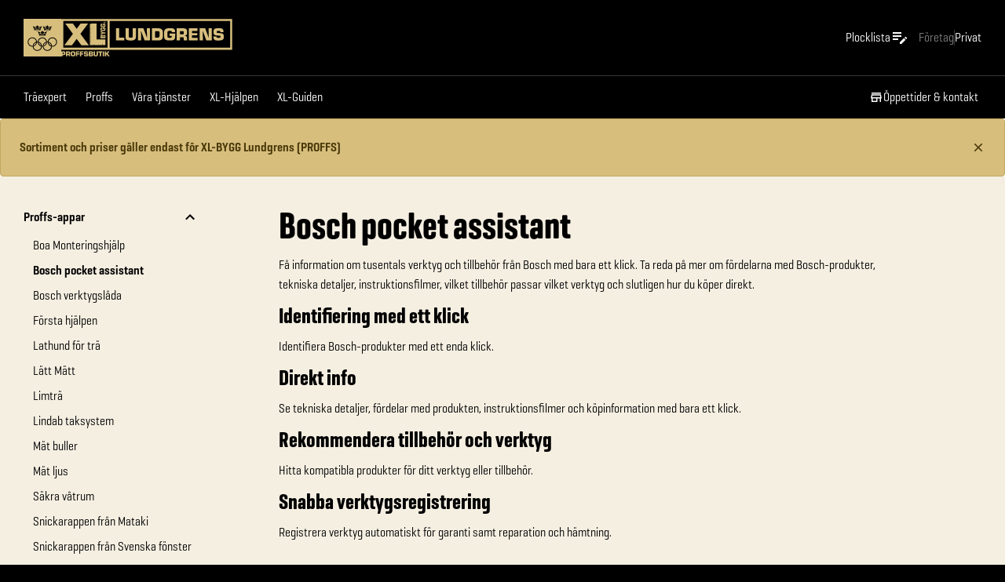

--- FILE ---
content_type: text/html; charset=utf-8
request_url: https://www.xlbygg.se/butiker/xl-bygg-lundgrens/privat/proffs/proffs-appar/bosch-pocket-assistant/
body_size: 53349
content:
<!DOCTYPE html><html lang="sv-SE" class="xlbygg"><head><meta charSet="utf-8"/><meta name="viewport" content="width=device-width"/><title>Proffs-appar - Bosch pocket assistant | XL-BYGG</title><meta property="og:title" content="Proffs-appar - Bosch pocket assistant | XL-BYGG"/><meta name="description" content="XL-BYGG - Proffs - Proffs-appar - Bosch pocket assistant"/><meta property="og:description" content="XL-BYGG - Proffs - Proffs-appar - Bosch pocket assistant"/><meta name="next-head-count" content="6"/><link rel="apple-touch-icon" sizes="180x180" href="/xlbygg/apple-touch-icon.png"/><link rel="icon" type="image/png" sizes="32x32" href="/xlbygg/favicon-32x32.png"/><link rel="icon" type="image/png" sizes="16x16" href="/xlbygg/favicon-16x16.png"/><link rel="mask-icon" href="/safari-pinned-tab.svg" color="#fff"/><meta name="msapplication-TileColor" content="#000"/><meta name="theme-color" content="#ffffff"/><meta name="theme-color" content="#000"/><link rel="manifest" href="/site.webmanifest" crossorigin="use-credentials"/><meta name="google-site-verification" content="cwJw0-XmRndgyaepQSt_VHwV2YsBl-KgiVYRT1fmMz4"/><link rel="preload" href="/_next/static/css/c516ab33523edc04.css" as="style"/><link rel="stylesheet" href="/_next/static/css/c516ab33523edc04.css" data-n-g=""/><link rel="preload" href="/_next/static/css/796f68079d10825e.css" as="style"/><link rel="stylesheet" href="/_next/static/css/796f68079d10825e.css" data-n-p=""/><noscript data-n-css=""></noscript><script defer="" nomodule="" src="/_next/static/chunks/polyfills-c67a75d1b6f99dc8.js"></script><script src="https://helloretailcdn.com/helloretail.js" defer="" data-nscript="beforeInteractive"></script><script src="/_next/static/chunks/webpack-68d0dde661f8ed96.js" defer=""></script><script src="/_next/static/chunks/framework-86edad5b56a8146e.js" defer=""></script><script src="/_next/static/chunks/main-b0c54d507923bc32.js" defer=""></script><script src="/_next/static/chunks/pages/_app-898497e603c29e44.js" defer=""></script><script src="/_next/static/chunks/4388-24b92246d82a108a.js" defer=""></script><script src="/_next/static/chunks/pages/butiker/%5Bstoreslug%5D/%5B...slugs%5D-3ffc694a8c9d86d5.js" defer=""></script><script src="/_next/static/EQwUVwHodGUBppzLG5Yag/_buildManifest.js" defer=""></script><script src="/_next/static/EQwUVwHodGUBppzLG5Yag/_ssgManifest.js" defer=""></script></head><body><div id="__next"><div class="Layout_root__TdP5Q"><section class="NoticeBannerContainer_root__WYqsM"></section><header class="Header_root__t0zHl"><section class="container_root__3wsFg Header_inner__BtVKd"><a aria-label="Gå till XL-BYGGs startsida" class="LogoLockup_root__zHXFI LogoLockup_store__Nz2Yr" href="/butiker/xl-bygg-lundgrens/"><img alt="Logotyp för Sveriges Olympiska Kommitté" class="LogoLockup_logo__6gTNs" src="/img/partners/SOK.svg"/><img alt="XL-BYGG" class="LogoLockup_logo__6gTNs" src="https://bolist.se/media/store_svg_logos/90683.svg"/></a><div class="Header_search__U_tE7"></div><menu class="Header_buttons__w5_Fh" aria-label="Sök, plocklista &amp; varukorg"><li class="StickyHeaderButton_hideDesktop__7uVi7"><button type="button" class="StickyHeaderButton_base__AKhC_" aria-label="Öppna sök" data-testid="mini-search-button"><span class="StickyHeaderButton_iconWrapper__zVd_W"><svg xmlns="http://www.w3.org/2000/svg" height="24" viewBox="0 0 24 24" width="24" fill="currentColor"><path d="M0 0h24v24H0V0z" fill="none"></path><path d="M15.5 14h-.79l-.28-.27C15.41 12.59 16 11.11 16 9.5 16 5.91 13.09 3 9.5 3S3 5.91 3 9.5 5.91 16 9.5 16c1.61 0 3.09-.59 4.23-1.57l.27.28v.79l5 4.99L20.49 19l-4.99-5zm-6 0C7.01 14 5 11.99 5 9.5S7.01 5 9.5 5 14 7.01 14 9.5 11.99 14 9.5 14z"></path></svg></span></button></li><li class=""><button type="button" aria-disabled="false" class="StickyHeaderButton_base__AKhC_" aria-label="Öppna plocklistan" data-testid="mini-picklist-button"><span class="StickyHeaderButton_priceOrLabel__ijgZn"><span data-i18n="xlbygg@generic/picklist/picklist-title">Plocklista</span></span><span class="StickyHeaderButton_iconWrapper__zVd_W"><svg xmlns="http://www.w3.org/2000/svg" enable-background="new 0 0 24 24" height="24px" viewBox="0 0 24 24" width="24px" fill="currentColor"><rect fill="none" height="24" width="24"></rect><path d="M3,10h11v2H3V10z M3,8h11V6H3V8z M3,16h7v-2H3V16z M18.01,12.87l0.71-0.71c0.39-0.39,1.02-0.39,1.41,0l0.71,0.71 c0.39,0.39,0.39,1.02,0,1.41l-0.71,0.71L18.01,12.87z M17.3,13.58l-5.3,5.3V21h2.12l5.3-5.3L17.3,13.58z"></path></svg></span></button></li><menu class="Header_B2BPageModeToggle__3xNiv"><li aria-current="false"><a href="/butiker/xl-bygg-lundgrens/foretag/" aria-label="Gå till xlbygg företag"><span data-i18n="xlbygg@header/b2b-mode-b2b">Företag</span></a></li><hr/><li aria-current="page"><p aria-label="Du är på xlbygg privat"><span data-i18n="xlbygg@header/b2b-mode-b2c">Privat</span></p></li></menu></menu></section></header><nav class="Nav_nav__zdZyP"><section class="container_root__3wsFg container_padding-none__isN9X"><div class="Nav_navInner___bU8q"><button type="button" aria-disabled="false" class="Button_root__8nq_L Button_text__bvVGC Button_color-black__s46oA Nav_menuButton__XvcxC Nav_responsiveOnly__sIeva" aria-label="Öppna menyn" aria-expanded="false"><span class="Nav_menuButtonIcon__7G1Dc"><span class="Burger_root__rDWJC" style="height:14px;width:17.5px"><span class="Burger_bar__SL2wK" style="height:2px;top:0"></span><span class="Burger_bar__SL2wK" style="height:2px;top:6px"></span><span class="Burger_bar__SL2wK" style="height:2px;top:12px"></span></span></span><span class="Typography_root__0otb6 Nav_menuButtonText__kaP0H">Meny</span></button><div class="TopNav_wrapper___cpZU"><section class="TopNav_root__tr0vt TopNav_hide__bu4BU TopNav_absolute__nKPns"><a href="/butiker/xl-bygg-lundgrens/privat/en-riktig-traexpert/">Träexpert</a><a href="/butiker/xl-bygg-lundgrens/privat/proffs/">Proffs</a><a href="/butiker/xl-bygg-lundgrens/privat/tjanster/">Våra tjänster</a><a href="https://www.xlbygg.se/xlhjalpen/">XL-Hjälpen</a><a href="/butiker/xl-bygg-lundgrens/privat/xl-guiden/">XL-Guiden</a></section><section class="TopNav_root__tr0vt"><a href="/butiker/xl-bygg-lundgrens/privat/en-riktig-traexpert/">Träexpert</a><a href="/butiker/xl-bygg-lundgrens/privat/proffs/">Proffs</a><a href="/butiker/xl-bygg-lundgrens/privat/tjanster/">Våra tjänster</a><a href="https://www.xlbygg.se/xlhjalpen/">XL-Hjälpen</a><a href="/butiker/xl-bygg-lundgrens/privat/xl-guiden/">XL-Guiden</a><button aria-label="Visa fler menyalternativ" class="TopNav_showMoreButton__BMHdt TopNav_hide__bu4BU"><span>Visa fler</span><svg xmlns="http://www.w3.org/2000/svg" height="24" viewBox="0 0 24 24" width="24"><path d="M0 0h24v24H0z" fill="none"></path><path fill="currentColor" d="M16.59 8.59L12 13.17 7.41 8.59 6 10l6 6 6-6z"></path></svg></button></section></div><span class="Nav_spacer__Ben18"></span><a href="/butiker/xl-bygg-lundgrens/privat/#find-us" class="Button_root__8nq_L Button_text__bvVGC Button_color-black__s46oA Button_iconBefore__Td3jz Button_noLeftPadding__w_Mwy NavItem_buttons__PyzvP NavItem_smallerIcons__lppRG NavItem_onlyDesktop__4ks_d"><svg height="24" viewBox="0 0 24 24" width="24" xmlns="http://www.w3.org/2000/svg" class="Button_icon__r3wfm" fill="currentColor"><path d="m0 0h24v24h-24z" fill="none"></path><path d="m18.36 9 .6 3h-13.92l.6-3zm1.64-5h-16v2h16zm0 3h-16l-1 5v2h1v6h10v-6h4v6h2v-6h1v-2zm-14 11v-4h6v4z"></path></svg><span data-i18n="xlbygg@generic/nav/stores-info">Öppettider & kontakt</span></a></div></section></nav><nav id="slimNav" class="Nav_slimNav__fdIK8 Nav_nav__zdZyP Nav_visible__VwBWK"><section class="container_root__3wsFg container_padding-none__isN9X"><div class="Nav_navInner___bU8q"><a aria-label="Gå till XL-BYGGs startsida" href="/butiker/xl-bygg-lundgrens/"><img alt="XL-BYGG" class="LogoLockup_slimNavLogo__bw83b" src="/img/xl-bygg-logo.svg"/></a><button type="button" aria-disabled="false" class="Button_root__8nq_L Button_text__bvVGC Button_color-black__s46oA Nav_menuButton__XvcxC Nav_responsiveOnly__sIeva" aria-label="Öppna menyn" aria-expanded="false"><span class="Nav_menuButtonIcon__7G1Dc"><span class="Burger_root__rDWJC" style="height:14px;width:17.5px"><span class="Burger_bar__SL2wK" style="height:2px;top:0"></span><span class="Burger_bar__SL2wK" style="height:2px;top:6px"></span><span class="Burger_bar__SL2wK" style="height:2px;top:12px"></span></span></span><span class="Typography_root__0otb6 Nav_menuButtonText__kaP0H">Meny</span></button><div class="TopNav_wrapper___cpZU"><section class="TopNav_root__tr0vt TopNav_hide__bu4BU TopNav_absolute__nKPns"><a href="/butiker/xl-bygg-lundgrens/privat/en-riktig-traexpert/">Träexpert</a><a href="/butiker/xl-bygg-lundgrens/privat/proffs/">Proffs</a><a href="/butiker/xl-bygg-lundgrens/privat/tjanster/">Våra tjänster</a><a href="https://www.xlbygg.se/xlhjalpen/">XL-Hjälpen</a><a href="/butiker/xl-bygg-lundgrens/privat/xl-guiden/">XL-Guiden</a></section><section class="TopNav_root__tr0vt"><a href="/butiker/xl-bygg-lundgrens/privat/en-riktig-traexpert/">Träexpert</a><a href="/butiker/xl-bygg-lundgrens/privat/proffs/">Proffs</a><a href="/butiker/xl-bygg-lundgrens/privat/tjanster/">Våra tjänster</a><a href="https://www.xlbygg.se/xlhjalpen/">XL-Hjälpen</a><a href="/butiker/xl-bygg-lundgrens/privat/xl-guiden/">XL-Guiden</a><button aria-label="Visa fler menyalternativ" class="TopNav_showMoreButton__BMHdt TopNav_hide__bu4BU"><span>Visa fler</span><svg xmlns="http://www.w3.org/2000/svg" height="24" viewBox="0 0 24 24" width="24"><path d="M0 0h24v24H0z" fill="none"></path><path fill="currentColor" d="M16.59 8.59L12 13.17 7.41 8.59 6 10l6 6 6-6z"></path></svg></button></section></div><span class="Nav_spacer__Ben18"></span><menu class="Nav_stickyButtons__coAyd" aria-label="Navigation"></menu></div></section></nav><nav class="Nav_menu__4Z5z4"></nav><div class="StickySearch_wrapper__eLlGU"></div><span></span><section class="NoticeBannerContainer_root__WYqsM"><article role="banner" class="NoticeBanner_root__eSZI1" data-testid="local-assortment-disclaimer-notification" aria-label="Information om lokalt sortiment"><span class="Typography_root__0otb6 Typography_strong__IvaxL"><span data-i18n="xlbygg@myPage/proffs/local-assortment-notice">Sortiment och priser gäller endast för XL-BYGG Lundgrens (PROFFS)</span></span><button class="NoticeBanner_button__X55le" aria-label="Stäng information"><svg xmlns="http://www.w3.org/2000/svg" height="24" viewBox="0 0 24 24" width="24"><path d="M0 0h24v24H0z" fill="none"></path><path fill="currentColor" d="M19 6.41L17.59 5 12 10.59 6.41 5 5 6.41 10.59 12 5 17.59 6.41 19 12 13.41 17.59 19 19 17.59 13.41 12z"></path></svg></button></article></section><div class="Block_root__S5AkP Block_noPaddingTop___rbuq CMSPage_root__W0uSn"><section class="container_root__3wsFg" style="display:block"><nav aria-label="Plats på sidan" class="Breadcrumbs_root__XIfEz Breadcrumbs_desktopOnly__XWhEs CMSPage_breadcrumbs___BTfZ"></nav><section class="CMSPage_root__W0uSn"><aside class="CMSPage_aside__2KTNV"><div aria-label="Kategori" aria-expanded="true" class="CategoryTree_wrapper__ViNfy CategoryTree_extraPaddingBottom__SMgft"><a href="/butiker/xl-bygg-lundgrens/privat/proffs/proffs-appar/" class="CategoryTree_treeParent__ZteHP">Proffs-appar</a><div aria-label="Kategori" class="CategoryTree_wrapper__ViNfy"><a href="/butiker/xl-bygg-lundgrens/privat/proffs/proffs-appar/Boa%20monteringshj%C3%A4lp/" class="CategoryTree_child__b91AW">Boa Monteringshjälp</a></div><div aria-label="Kategori" aria-expanded="true" class="CategoryTree_wrapper__ViNfy"><a href="/butiker/xl-bygg-lundgrens/privat/proffs/proffs-appar/bosch-pocket-assistant/" class="CategoryTree_child__b91AW">Bosch pocket assistant</a></div><div aria-label="Kategori" class="CategoryTree_wrapper__ViNfy"><a href="/butiker/xl-bygg-lundgrens/privat/proffs/proffs-appar/bosch-verktygslada/" class="CategoryTree_child__b91AW">Bosch verktygslåda</a></div><div aria-label="Kategori" class="CategoryTree_wrapper__ViNfy"><a href="/butiker/xl-bygg-lundgrens/privat/proffs/proffs-appar/forsta-hjalpen/" class="CategoryTree_child__b91AW">Första hjälpen</a></div><div aria-label="Kategori" class="CategoryTree_wrapper__ViNfy"><a href="/butiker/xl-bygg-lundgrens/privat/proffs/proffs-appar/lathunden-for-tra/" class="CategoryTree_child__b91AW">Lathund för trä</a></div><div aria-label="Kategori" class="CategoryTree_wrapper__ViNfy"><a href="/butiker/xl-bygg-lundgrens/privat/proffs/proffs-appar/latt-matt/" class="CategoryTree_child__b91AW">Lätt Mätt</a></div><div aria-label="Kategori" class="CategoryTree_wrapper__ViNfy"><a href="/butiker/xl-bygg-lundgrens/privat/proffs/proffs-appar/limtra/" class="CategoryTree_child__b91AW">Limträ</a></div><div aria-label="Kategori" class="CategoryTree_wrapper__ViNfy"><a href="/butiker/xl-bygg-lundgrens/privat/proffs/proffs-appar/lindab-taksystem/" class="CategoryTree_child__b91AW">Lindab taksystem</a></div><div aria-label="Kategori" class="CategoryTree_wrapper__ViNfy"><a href="/butiker/xl-bygg-lundgrens/privat/proffs/proffs-appar/mat-buller/" class="CategoryTree_child__b91AW">Mät buller</a></div><div aria-label="Kategori" class="CategoryTree_wrapper__ViNfy"><a href="/butiker/xl-bygg-lundgrens/privat/proffs/proffs-appar/mat-ljus/" class="CategoryTree_child__b91AW">Mät ljus</a></div><div aria-label="Kategori" class="CategoryTree_wrapper__ViNfy"><a href="/butiker/xl-bygg-lundgrens/privat/proffs/proffs-appar/sakra-vatrum/" class="CategoryTree_child__b91AW">Säkra våtrum</a></div><div aria-label="Kategori" class="CategoryTree_wrapper__ViNfy"><a href="/butiker/xl-bygg-lundgrens/privat/proffs/proffs-appar/snickarappen-mataki/" class="CategoryTree_child__b91AW">Snickarappen från Mataki</a></div><div aria-label="Kategori" class="CategoryTree_wrapper__ViNfy"><a href="/butiker/xl-bygg-lundgrens/privat/proffs/proffs-appar/snickarapp-svenska-fonster/" class="CategoryTree_child__b91AW">Snickarappen från Svenska fönster</a></div><div aria-label="Kategori" class="CategoryTree_wrapper__ViNfy"><a href="/butiker/xl-bygg-lundgrens/privat/proffs/proffs-appar/tink-id-koll/" class="CategoryTree_child__b91AW">Tink Id-koll</a></div><div aria-label="Kategori" class="CategoryTree_wrapper__ViNfy"><a href="/butiker/xl-bygg-lundgrens/privat/proffs/proffs-appar/weber/" class="CategoryTree_child__b91AW">Weber</a></div></div><div aria-label="Kategori" class="CategoryTree_wrapper__ViNfy"><a href="/butiker/xl-bygg-lundgrens/privat/proffs/arbetsmiljo/" class="CategoryTree_rootWithNoChildren__ph1g_ CategoryTree_treeParent__ZteHP">Arbetsmiljö</a></div><div aria-label="Kategori" class="CategoryTree_wrapper__ViNfy"><a href="/butiker/xl-bygg-lundgrens/privat/proffs/kontokund/" class="CategoryTree_rootWithNoChildren__ph1g_ CategoryTree_treeParent__ZteHP">Kontokund</a></div><div aria-label="Kategori" class="CategoryTree_wrapper__ViNfy"><a href="/butiker/xl-bygg-lundgrens/privat/proffs/proffskunskap/" class="CategoryTree_treeParent__ZteHP">Proffskunskap</a></div><div aria-label="Kategori" class="CategoryTree_wrapper__ViNfy"><a href="/butiker/xl-bygg-lundgrens/privat/proffs/rotavdrag/" class="CategoryTree_rootWithNoChildren__ph1g_ CategoryTree_treeParent__ZteHP">Rotavdrag</a></div><div aria-label="Kategori" class="CategoryTree_wrapper__ViNfy"><a href="/butiker/xl-bygg-lundgrens/privat/proffs/proffsnytt/" class="CategoryTree_rootWithNoChildren__ph1g_ CategoryTree_treeParent__ZteHP">Proffsnytt</a></div><div aria-label="Kategori" class="CategoryTree_wrapper__ViNfy"><a href="/butiker/xl-bygg-lundgrens/privat/proffs/utbildning/" class="CategoryTree_rootWithNoChildren__ph1g_ CategoryTree_treeParent__ZteHP">Utbildning</a></div></aside><main class="Block_root__S5AkP Block_noPadding__aZ_Q_ Page_root__zGVTc Page_fullPage___xasT"><div class="Block_root__S5AkP Block_noPadding__aZ_Q_ Article_root__7L0nY Article_singleArticle__Y9DXt Article_fullPage__9__os" style="color:black;background-color:#F5EFE2;min-height:auto"><section class="container_root__3wsFg container_padding-none__isN9X Article_content__DagC9 Article_normal__B3ZsX Article_noPadding__7_opy"><article class="RichText_root__8RCyD RichText_left__ZWxb_"><h1>Bosch pocket assistant</h1><p>Få information om tusentals verktyg och tillbehör från Bosch med bara ett klick. Ta reda på mer om fördelarna med Bosch-produkter, tekniska detaljer, instruktionsfilmer, vilket tillbehör passar vilket verktyg och slutligen hur du köper direkt.</p><h3>Identifiering med ett klick</h3><p>Identifiera Bosch-produkter med ett enda klick.</p><h3>Direkt info</h3><p>Se tekniska detaljer, fördelar med produkten, instruktionsfilmer och köpinformation med bara ett klick. </p><h3>Rekommendera tillbehör och verktyg</h3><p>Hitta kompatibla produkter för ditt verktyg eller tillbehör. </p><h3>Snabba verktygsregistrering</h3><p>Registrera verktyg automatiskt för garanti samt reparation och hämtning.&nbsp;</p></article></section></div></main></section></section></div><footer class="StoreFooter_root__vkAzI"><nav class="StoreFooter_container__xO3Iz"><section class="container_root__3wsFg container_padding-none__isN9X"><ul class="StoreFooter_links__1ac06"><li><a href="/butiker/xl-bygg-lundgrens/privat/en-riktig-traexpert" class="StoreFooter_link__Fkxpb">Träexpert</a></li><li><a href="/butiker/xl-bygg-lundgrens/privat/proffs" class="StoreFooter_link__Fkxpb">Proffs</a></li><li><a href="/butiker/xl-bygg-lundgrens/privat/tjanster" class="StoreFooter_link__Fkxpb">Våra tjänster</a></li><li><a href="https://www.xlbygg.se/xlhjalpen/" class="StoreFooter_link__Fkxpb">XL-Hjälpen</a></li><li><a href="/butiker/xl-bygg-lundgrens/privat/xl-guiden" class="StoreFooter_link__Fkxpb">XL-Guiden</a></li><li><a href="/butiker/xl-bygg-lundgrens/privat/integritetspolicy" class="StoreFooter_link__Fkxpb">Integritetspolicy</a></li></ul></section><hr class="StoreFooter_divider__8FNN_"/><section class="container_root__3wsFg container_padding-none__isN9X StoreFooter_lower__xJM1L"><a aria-label="Gå till XL-BYGGs startsida" class="LogoLockup_root__zHXFI StoreFooter_logo__p2A_v LogoLockup_store__Nz2Yr" href="/butiker/xl-bygg-lundgrens/"><img alt="Logotyp för Sveriges Olympiska Kommitté" class="LogoLockup_logo__6gTNs" src="/img/partners/SOK.svg"/><img alt="XL-BYGG" class="LogoLockup_logo__6gTNs" src="https://bolist.se/media/store_svg_logos/90683.svg"/></a><a href="/privat/" class="Button_root__8nq_L Button_text__bvVGC Button_color-black__s46oA undefined StoreFooter_homelink__8jPjv"><div>Gå till XLBYGG.se</div><svg xmlns="http://www.w3.org/2000/svg" height="24" viewBox="0 0 24 24" width="24" class="Button_icon__r3wfm" fill="currentColor"><path d="M0 0h24v24H0z" fill="none"></path><path fill="currentColor" d="M12 4l-1.41 1.41L16.17 11H4v2h12.17l-5.58 5.59L12 20l8-8z"></path></svg></a></section></nav></footer></div><div class="Toastify"></div></div><script id="__NEXT_DATA__" type="application/json">{"props":{"pageProps":{"nodes":{"l10n://xlbygg@generic/picklist/picklist-title.txt":"Plocklista","l10n://xlbygg@header/b2b-mode-b2b.txt":"Företag","l10n://xlbygg@header/b2b-mode-b2c.txt":"Privat","l10n://xlbygg@generic/nav/stores-info.txt":"Öppettider \u0026 kontakt","l10n://xlbygg@myPage/proffs/local-assortment-notice.txt":"Sortiment och priser gäller endast för [storeName]","l10n://xlbygg@localAssortmentDisclaimerModal/heading.txt":"Du landar nu på [store]s lokala hemsida","l10n://xlbygg@localAssortmentDisclaimerModal/accept.txt":"Jag förstår","l10n://xlbygg@localAssortmentDisclaimerModal/close.txt":"Ta mig tillbaka till [link]","l10n://xlbygg@proffsQuoteModal/form/submit.txt":"Lägg till","l10n://xlbygg@localAssortmentDisclaimerModal/text.md":"\u003cp\u003eInnehållet på denna sida ansvarar den lokala butiken för.\n\u003cbr /\u003e\nKontakta oss i butiken om du har någon fråga.\u003c/p\u003e","l10n://xlbygg@localAssortmentDisclaimerModal/login/local-assortment-disclaimer5.md":"\u003cp\u003eSortiment och priser gäller endast för [store].\n\u003cbr /\u003e\nFör din information så hittar du de allmänna villkoren och vår integritetspolicy på följande länk:\n\u003ca href=\"/integritetspolicy/\" target=\"_blank\"\u003ehttps://www.xlbygg.se/integritetspolicy/\u003c/a\u003e\u003c/p\u003e","l10n://xlbygg@cookies/accept.txt":"Godkänn alla","l10n://xlbygg@cookies/adjust-accept.txt":"Godkänn markerade","l10n://xlbygg@cookies/checkbox-mandatory.txt":"Nödvändiga cookies","l10n://xlbygg@cookies/checkbox-optional.txt":"Marknadsföring och statistik","l10n://xlbygg@cookies/adjust.txt":"Anpassa ditt val","l10n://xlbygg@cookies/adjust-heading.txt":"Anpassa ditt val","l10n://xlbygg@cookies/adjust-heading-text.md":"\u003cp\u003eVi använder cookies för att kunna anpassa innehållet på XL-BYGGs webbplats, inhämta statistik och genomföra analyser/mätningar. Även för att kunna anpassa våra tjänster och vårt innehåll som passar besökarens intressen. Cookies hjälper oss att ge dig den bästa tänkbara upplevelsen när du besöker \u003ca href=\"https://www.xlbygg.se/\"\u003eXL-BYGG.se\u003c/a\u003e. Du kan välja vilka cookies du vill tillåta (nödvändiga / marknadsföring och statistik), men kom ihåg att om du blockerar vissa typer av cookies kan det komma att påverka hur väl vi kan skräddarsy innehållet som du kan tänkas vilja se.\u003c/p\u003e","l10n://xlbygg@cookies/heading.txt":"Vi värdesätter din integritet!","l10n://xlbygg@cookies/save.txt":"Spara mina val","l10n://xlbygg@cookies/text.md":"\u003cp\u003eVi tar hjälp av cookies för att ge dig bästa möjliga kundupplevelse. Du kan läsa mer i vår integritetspolicy. Vi värdesätter din integritet högt och vill därför efterfråga om tillstånd för att ge oss möjlighet att ge dig den bästa upplevelsen av vår webbplats. Du kan läsa mer i vår \u003ca href=\"/integritetspolicy/\"\u003eintegritetspolicy\u003c/a\u003e.\u003c/p\u003e","l10n://xlbygg@generic/footer/copyright.txt":"Copyright © 2014 BOLIST Logistik AB, org.nr: 556939-9826","l10n://xlbygg@generic/search/placeholder.txt":"Sök","l10n://xlbygg@generic/cart/cart-title.txt":"Varukorg","l10n://xlbygg@generic/nav/stores/pick.txt":"Välj din butik","l10n://xlbygg@generic/nav/stores-opening-hours.txt":"Öppet idag [hours]","l10n://xlbygg@generic/nav/stores-opening-hours-closed.txt":"Stängt idag","l10n://xlbygg@generic/nav/opening-hours.txt":"Öppettider","l10n://xlbygg@generic/nav/find-us.txt":"Hitta hit","l10n://xlbygg@generic/nav/email.txt":"Maila oss","l10n://xlbygg@generic/nav/login.txt":"Logga in","l10n://xlbygg@generic/nav/call.txt":"Ring oss","l10n://xlbygg@generic/footer/newletter-success.txt":"Tack för att du valt att prenumerera på vårt nyhetsbrev!","l10n://xlbygg@generic/nav/show-more-category-items.txt":"Visa [num] kategorier till","l10n://xlbygg@generic/nav/hide-more-category-items.txt":"Dölj [num] kategorier","l10n://xlbygg@generic/campaigns/link-text.txt#4":"Läs mer här","l10n://xlbygg@generic/footer/newletter-label.txt":"Prenumerera på vårt nyhetsbrev","l10n://xlbygg@generic/footer/newletter-signup.md":"\u003ch2\u003eFå tips, inspiration och erbjudanden!\u003c/h2\u003e\n\u003cp\u003eAnmäl dig till vårt nyhetsbrev och ta del av produktnyheter, kampanjer och smarta idéer för dina bygg- och hemmafixprojekt.\u003c/p\u003e","l10n://xlbygg@generic/footer/newletter-cta.txt":"Anmäl dig till nyhetsbrevet","l10n://xlbygg@generic/footer/newletter-link.txt#1":"/xl-bygg-nyhetsbrev","l10n://xlbygg@footer/nav-block-1.md#3":"\u003ch2\u003eXL-BYGG.SE\u003c/h2\u003e\n\u003cp\u003e\u003ca href=\"/proffs\"\u003eProffs\u003c/a\u003e\n\u003ca href=\"/tjanster\"\u003eVåra tjänster\u003c/a\u003e\n\u003ca href=\"/presentkort\"\u003ePresentkort\u003c/a\u003e\u003c/p\u003e","l10n://xlbygg@footer/nav-block-2.md#4":"\u003ch2\u003eOm oss\u003c/h2\u003e\n\u003cp\u003e\u003ca href=\"/om-xlbygg\"\u003eOm XL-BYGG\u003c/a\u003e\n\u003ca href=\"/om-webbplatsen\"\u003eOm webbplatsen\u003c/a\u003e\u003c/p\u003e","l10n://xlbygg@footer/nav-block-3.md#2":"\u003ch2\u003eKontakta oss\u003c/h2\u003e\n\u003cp\u003e\u003ca href=\"/kundservice\"\u003eKundservice\u003c/a\u003e\u003c/p\u003e","l10n://xlbygg@footer/nav-block-4.md#3":"\u003ch2\u003eÖvrigt\u003c/h2\u003e\n\u003cp\u003e\u003ca href=\"/om-xlbygg/sponsring\"\u003eSponsring\u003c/a\u003e\u003c/p\u003e","l10n://xlbygg@footer/b2b-nav-block-1.md#3":"\u003ch2\u003eXLBYGG.SE\u003c/h2\u003e\n\u003cp\u003e\u003ca href=\"/foretag/proffs\"\u003eProffs\u003c/a\u003e\n\u003ca href=\"/foretag/tjanster\"\u003eVåra tjänster\u003c/a\u003e\u003c/p\u003e","l10n://xlbygg@footer/b2b-nav-block-2.md#1":"\u003ch2\u003eOm oss\u003c/h2\u003e\n\u003cp\u003e\u003ca href=\"/foretag/om-xlbygg\"\u003eOm XL-BYGG\u003c/a\u003e\n\u003ca href=\"/foretag/om-webbplatsen\"\u003eOm webbplatsen\u003c/a\u003e\u003c/p\u003e","l10n://xlbygg@footer/b2b-nav-block-3.md#1":"\u003ch2\u003eKontakta oss\u003c/h2\u003e\n\u003cp\u003e\u003ca href=\"/foretag/kundservice\"\u003eKundservice\u003c/a\u003e\u003c/p\u003e","l10n://xlbygg@footer/b2b-nav-block-4.md#1":"\u003ch2\u003eÖvrigt\u003c/h2\u003e\n\u003cp\u003e\u003ca href=\"/foretag/om-xlbygg/sponsring\"\u003eSponsring\u003c/a\u003e\u003c/p\u003e","l10n://xlbygg@footer/privacy-policy/title.md":"\u003cp\u003eIntegritetspolicy\u003c/p\u003e","l10n://xlbygg@footer/privacy-policy/url-ecom.txt":"/kundservice/integritetspolicy","l10n://xlbygg@footer/privacy-policy/url-store.txt":"/integritetspolicy","l10n://xlbygg@nav/footer.txt":"Integritetspolicy | /\nOm XL-bygg | /om-oss\nKontakta kundservice | /kundservice","l10n://xlbygg@footer/goto-xl.txt":"Gå till XLBYGG.se","l10n://xlbygg@storefinderbanner/text.txt":"Öppettider eller vägbeskrivning?","l10n://xlbygg@storefinderbanner/cta.txt":"Hitta din butik ","l10n://xlbygg@storefinderbanner/cta-barebones.txt":"Hitta din närmaste butik här!"},"_sentryTraceData":"57744b9c8cbd47a8bd28833761646bba-a47339e0c7f97148-0","store":{"name":"XL-BYGG Lundgrens (PROFFS)","slug":"xl-bygg-lundgrens","external_id":"90683","org_number":"559087-2940","organization":"xlbygg","delivery_enable":true,"home_delivery_enable":true,"home_delivery":false,"hide_store_stock_from_webshop":false,"address":"Verkstadsgatan 19","zip_code":"39239","city":"Kalmar","county":"Kalmar","location":{"lat":"56.67001","lon":"16.33375"},"email":"info@lundgrens.xlbygg.se","phone":"0480-421900","cellphone":null,"web":null,"fax":null,"description":"","hours":[{"day":"Vardagar","day_num":0,"times":{"open":"06:30","close":"16:30"},"holiday":false,"date":null},{"day":"Lördag","day_num":5,"times":null,"holiday":false,"date":null},{"day":"Söndag","day_num":6,"times":null,"holiday":true,"date":null},{"day":"22:e december","day_num":98,"times":{"open":"07:00","close":"16:00"},"holiday":false,"date":"2025-12-22"},{"day":"23:e december","day_num":98,"times":{"open":"07:00","close":"12:00"},"holiday":false,"date":"2025-12-23"},{"day":"Julafton","day_num":98,"times":null,"holiday":false,"date":"2025-12-24"},{"day":"Juldagen","day_num":98,"times":null,"holiday":false,"date":"2025-12-25"},{"day":"Annandagen","day_num":98,"times":null,"holiday":false,"date":"2025-12-26"},{"day":"29:e december","day_num":98,"times":{"open":"07:00","close":"16:00"},"holiday":false,"date":"2025-12-29"},{"day":"30:e december","day_num":98,"times":{"open":"07:00","close":"16:00"},"holiday":false,"date":"2025-12-30"},{"day":"Nyårsafton","day_num":98,"times":null,"holiday":false,"date":"2025-12-31"},{"day":"Nyårsdagen","day_num":98,"times":null,"holiday":false,"date":"2026-01-01"},{"day":"2:a januari","day_num":98,"times":{"open":"07:00","close":"16:00"},"holiday":false,"date":"2026-01-02"},{"day":"5:e januari","day_num":98,"times":{"open":"07:00","close":"16:00"},"holiday":false,"date":"2026-01-05"}],"zone":[],"region":5,"warehouse":null,"svg_url":"https://bolist.se/media/store_svg_logos/90683.svg","is_central":false,"proffs_enabled":false,"group":null,"contacts":[{"name":"Sven Hansson","title":"VD","phone":"070-544 82 32","email":"sven.hansson@lundgrens.xlbygg.se","group":"Ledning \u0026 Ekonomi","image":null},{"name":"Åsa Christiansson","title":"Ekonomi","phone":"072-192 62 59","email":"asa.christiansson@lundgrens.xlbygg.se","group":"Ledning \u0026 Ekonomi","image":null},{"name":"Gustav Svensson","title":"Brädgårdschef","phone":"072-644 61 25","email":"gustav.svensson@lundgrens.xlbygg.se","group":"Byggsäljare","image":null},{"name":"Anders Blomqvist","title":"Utesäljare Bygg","phone":"072-644 36 65","email":"anders.blomqvist@lundgrens.xlbygg.se","group":"Byggsäljare","image":null},{"name":"Mikael Stigsson","title":"Utesäljare Bygg","phone":"070-8753509","email":"mikael.stigsson@lundgrens.xlbygg.se","group":"Byggsäljare","image":null},{"name":"Tobias Ermin","title":"Brädgårdssäljare","phone":"072-644 09 65","email":"tobias.ermin@lundgrens.xlbygg.se","group":"Byggsäljare","image":null},{"name":"Micael Söderlund","title":"Butikschef","phone":"072-192 63 29","email":"micael.soderlund@lundgrens.xlbygg.se","group":"Butik","image":null},{"name":"Linus Johansson","title":"Butikssäljare","phone":"070-911 87 94","email":"linus.johansson@lundgrens.xlbygg.se","group":"Butik","image":null},{"name":"Jan Johansson","title":"Godsmottagning \u0026 Gas","phone":"070-911 84 79","email":"jan.johansson@lundgrens.xlbygg.se","group":"Butik","image":null},{"name":"Martin Lindahl","title":"Brädgård","phone":"070-911 88 53","email":"martin.lindahl@lundgrens.xlbygg.se","group":"Brädgård","image":null},{"name":"Daniel Smedjevik","title":"Chaufför","phone":"070-267 72 99","email":"daniel.smedjevik@lundgrens.xlbygg.se","group":"Transport","image":null}]},"CMSData":{"navigation":{"navigation":"subpages","navigationLogo":null,"hasTopnav":false,"hasSidebar":true},"nodePage":{"uri":"l10n://90683@cms/store/proffs/proffs-appar/bosch-pocket-assistant","values":{"type":"application/page","content":{"title":"Proffs-appar - Bosch pocket assistant","children":[{"type":"container/article","content":{"children":[{"type":"text/simple-rich-text","content":{"text":"\u003ch1\u003eBosch pocket assistant\u003c/h1\u003e\u003cp\u003eFå information om tusentals verktyg och tillbehör från Bosch med bara ett klick. Ta reda på mer om fördelarna med Bosch-produkter, tekniska detaljer, instruktionsfilmer, vilket tillbehör passar vilket verktyg och slutligen hur du köper direkt.\u003c/p\u003e\u003ch3\u003eIdentifiering med ett klick\u003c/h3\u003e\u003cp\u003eIdentifiera Bosch-produkter med ett enda klick.\u003c/p\u003e\u003ch3\u003eDirekt info\u003c/h3\u003e\u003cp\u003eSe tekniska detaljer, fördelar med produkten, instruktionsfilmer och köpinformation med bara ett klick. \u003c/p\u003e\u003ch3\u003eRekommendera tillbehör och verktyg\u003c/h3\u003e\u003cp\u003eHitta kompatibla produkter för ditt verktyg eller tillbehör. \u003c/p\u003e\u003ch3\u003eSnabba verktygsregistrering\u003c/h3\u003e\u003cp\u003eRegistrera verktyg automatiskt för garanti samt reparation och hämtning.\u0026nbsp;\u003c/p\u003e"}}]}}],"description":"XL-BYGG - Proffs - Proffs-appar - Bosch pocket assistant"}}},"pageUri":{"scheme":"l10n","namespace":"90683","path":"cms/store/proffs/proffs-appar/bosch-pocket-assistant","ext":"","version":"","href":"proffs/proffs-appar/bosch-pocket-assistant"},"root":{"page":{"uri":"l10n://90683@cms/store/proffs","values":{"type":"application/page","content":{"title":"Tillsammans fixar vi allt I För dig som är proffs I XL-BYGG.se","children":[{"type":"container/article","__ref":"160bffeb-44c3-4903-81d9-0e5837f5f751","content":{"children":[{"type":"text/simple-rich-text","__ref":"4fd24149-597b-4199-88fa-230588feb3ff","chosen":false,"content":{"text":"\u003ch1 id=\"e9bcd74a-970b-4f69-a843-23a44110c026\"\u003e\u003cp\u003eTILLSAMMANS FIXAR VI ALLT.\u003c/p\u003e\u003c/h1\u003e\u003ch2 id=\"0ed748ea-e332-4d6e-8cad-e483977f30f8\"\u003eNär vi hjälps åt och kämpar mot samma mål är inga utmaningar för svåra.\u0026nbsp;\u003c/h2\u003e\u003cp\u003eOavsett hur duktig och erfaren du\u0026nbsp;\u003cspan style=\"font-size: 1rem;\"\u003eär som hantverkare, så är du ännu\u0026nbsp;\u003c/span\u003e\u003cspan style=\"font-size: 1rem;\"\u003ebättre när du jobbar tillsammans\u0026nbsp;\u003c/span\u003e\u003cspan style=\"font-size: 1rem;\"\u003emed andra. Tillsammans blir\u0026nbsp;\u003c/span\u003e\u003cspan style=\"font-size: 1rem;\"\u003etunga lyft lättare.\u0026nbsp;\u003c/span\u003e\u003c/p\u003e\u003cp\u003e\u003cspan style=\"font-size: 1rem;\"\u003eTillsammans\u0026nbsp;\u003c/span\u003e\u003cspan style=\"font-size: 1rem;\"\u003egår tidskrävande jobb snabbare.\u0026nbsp;\u003c/span\u003e\u003cspan style=\"font-size: 1rem;\"\u003eOch tillsammans blir farliga jobb\u0026nbsp;\u003c/span\u003e\u003cspan style=\"font-size: 1rem;\"\u003esäkrare.\u0026nbsp;\u003c/span\u003e\u003cspan style=\"font-size: 1rem;\"\u003eMen att jobba tillsammans\u0026nbsp;\u003c/span\u003e\u003cspan style=\"font-size: 1rem;\"\u003ehandlar om mer än bara säkerhet\u0026nbsp;\u003c/span\u003e\u003cspan style=\"font-size: 1rem;\"\u003eoch effektivitet.\u0026nbsp;\u003c/span\u003e\u003c/p\u003e\u003cp\u003e\u003cspan style=\"font-size: 1rem;\"\u003eDet handlar\u0026nbsp;\u003c/span\u003e\u003cspan style=\"font-size: 1rem;\"\u003elika mycket om glädje, vänskap\u0026nbsp;\u003c/span\u003e\u003cspan style=\"font-size: 1rem;\"\u003eoch samhörighet. Det är helt\u0026nbsp;\u003c/span\u003e\u003cspan style=\"font-size: 1rem;\"\u003eenkelt mycket roligare att jobba\u0026nbsp;\u003c/span\u003e\u003cspan style=\"font-size: 1rem;\"\u003etillsammans. Att kämpa ihop, som\u0026nbsp;\u003c/span\u003e\u003cspan style=\"font-size: 1rem;\"\u003eett sammansvetsat lag, mot ett\u0026nbsp;\u003c/span\u003e\u003cspan style=\"font-size: 1rem;\"\u003egemensamt mål. Vad det än är. Och\u0026nbsp;\u003c/span\u003e\u003cspan style=\"font-size: 1rem;\"\u003eatt fira tillsammans när jobbet är klart.\u0026nbsp;\u003c/span\u003e\u003c/p\u003e\u003cp\u003e\u003cspan style=\"font-size: 1rem;\"\u003eFör oss på XL-BYGG är ordet\u0026nbsp;\u003c/span\u003e\u003cspan style=\"font-size: 1rem;\"\u003etillsammans själva grunden i vår\u0026nbsp;\u003c/span\u003e\u003cspan style=\"font-size: 1rem;\"\u003everksamhet. Det genomsyrar allt\u0026nbsp;\u003c/span\u003e\u003cspan style=\"font-size: 1rem;\"\u003evi gör och allt vi står för. Det är\u0026nbsp;\u003c/span\u003e\u003cspan style=\"font-size: 1rem;\"\u003einget vi bara säger, utan något vi\u0026nbsp;\u003c/span\u003e\u003cspan style=\"font-size: 1rem;\"\u003ehela tiden strävar efter att visa i\u0026nbsp;\u003c/span\u003e\u003cspan style=\"font-size: 1rem;\"\u003ehandling.\u0026nbsp;\u003c/span\u003e\u003c/p\u003e\u003cp\u003e\u003cspan style=\"font-size: 1rem;\"\u003eMed rätt tjänster, rätt\u0026nbsp;\u003c/span\u003e\u003cspan style=\"font-size: 1rem;\"\u003ekunskap, rätt produkter och – inte\u0026nbsp;\u003c/span\u003e\u003cspan style=\"font-size: 1rem;\"\u003eminst – rätt inställning, gör vi allt\u0026nbsp;\u003c/span\u003e\u003cspan style=\"font-size: 1rem;\"\u003eför att göra ditt din arbetsdag\u0026nbsp;\u003c/span\u003e\u003cspan style=\"font-size: 1rem;\"\u003elite lättare, och att vara en naturlig\u0026nbsp;\u003c/span\u003e\u003cspan style=\"font-size: 1rem;\"\u003edel av ditt arbetslag.\u0026nbsp;\u003c/span\u003e\u003c/p\u003e\u003cp\u003e\u003cspan style=\"font-size: 1rem;\"\u003eFör vi är helt\u0026nbsp;\u003c/span\u003e\u003cspan style=\"font-size: 1rem;\"\u003eövertygade om att om vi bara jobbar\u0026nbsp;\u003c/span\u003e\u003cspan style=\"font-size: 1rem;\"\u003etillsammans och drar åt samma håll\u0026nbsp;\u003c/span\u003e\u003cspan style=\"font-size: 1rem;\"\u003eså är inga utmaningar för svåra.\u003c/span\u003e\u003c/p\u003e\u003cp\u003e\n\n\n\n\n\n\n\n\n\n\n\n\n\n\n\n\n\n\n\n\n\n\n\n\n\n\n\n\n\n\n\n\n\n\n\n\n\n\n\n\n\n\n\n\n\n\n\n\n\n\n\n\n\n\n\n\n\n\n\n\n\n\n\n\n\n\u003c/p\u003e\u003cp\u003eTillsammans fixar vi allt!\u003c/p\u003e"},"selected":false}]}}],"description":"Välkommen till XL-BYGG och över 1500 lagspelare som är redo att hjälpa dig med ditt nästa byggprojekt. Läs mer!","featured_image":{"tag":"featured_image","url":"https://img.bolist.se/media/images/1b5/980/1b5980eb946847f795697a8702f75161","identifier":"1b5980eb-9468-47f7-9569-7a8702f75161","thumbnails":[{"url":"https://img.bolist.se/img/1b5980eb946847f795697a8702f75161/1b.jpg?t=cms\u0026gs=383x215\u0026v=121244a59415ffbcfb7db4d2488685d8","width":383,"height":215},{"url":"https://img.bolist.se/img/1b5980eb946847f795697a8702f75161/1b.jpg?t=cms\u0026gs=831x467\u0026v=121244a59415ffbcfb7db4d2488685d8","width":831,"height":467},{"url":"https://img.bolist.se/img/1b5980eb946847f795697a8702f75161/1b.jpg?t=cms\u0026gs=1662x934\u0026v=121244a59415ffbcfb7db4d2488685d8","width":1662,"height":934}]}}}},"isRoot":false,"path":"cms/store/proffs"},"singleArticle":{"children":[{"type":"text/simple-rich-text","content":{"text":"\u003ch1\u003eBosch pocket assistant\u003c/h1\u003e\u003cp\u003eFå information om tusentals verktyg och tillbehör från Bosch med bara ett klick. Ta reda på mer om fördelarna med Bosch-produkter, tekniska detaljer, instruktionsfilmer, vilket tillbehör passar vilket verktyg och slutligen hur du köper direkt.\u003c/p\u003e\u003ch3\u003eIdentifiering med ett klick\u003c/h3\u003e\u003cp\u003eIdentifiera Bosch-produkter med ett enda klick.\u003c/p\u003e\u003ch3\u003eDirekt info\u003c/h3\u003e\u003cp\u003eSe tekniska detaljer, fördelar med produkten, instruktionsfilmer och köpinformation med bara ett klick. \u003c/p\u003e\u003ch3\u003eRekommendera tillbehör och verktyg\u003c/h3\u003e\u003cp\u003eHitta kompatibla produkter för ditt verktyg eller tillbehör. \u003c/p\u003e\u003ch3\u003eSnabba verktygsregistrering\u003c/h3\u003e\u003cp\u003eRegistrera verktyg automatiskt för garanti samt reparation och hämtning.\u0026nbsp;\u003c/p\u003e"}}]},"subpages":[{"uri":"l10n://90683@cms/store/proffs/arbetsmiljo","values":{"type":"application/page","content":{"title":"Lär dig mer om arbetsmiljö I XL-BYGG proffsens hemmaplan","children":[{"type":"container/article","content":{"children":[{"type":"text/simple-rich-text","chosen":false,"content":{"text":"\u003ch1\u003eArbetsmiljö\u003c/h1\u003e\u003cp\u003ePå denna sida kommer vi tipsa dig hur du kan förbättra din arbetsmiljö på bygget. Små enkla tips som får dig att arbeta ergonomiskt smartare.\u003c/p\u003e\u003ch2\u003eBelasta rätt\u003c/h2\u003e\u003cfigure\u003e\u003cimg loading=\"lazy\" width=\"855\" height=\"322\" src=\"https://www.xlguiden.se/wp-content/uploads/2021/01/arbetsmiljo-belasta-ratt.jpg\" alt=\"\" srcset=\"https://www.xlguiden.se/wp-content/uploads/2021/01/arbetsmiljo-belasta-ratt.jpg 855w, https://www.xlguiden.se/wp-content/uploads/2021/01/arbetsmiljo-belasta-ratt-300x113.jpg 300w, https://www.xlguiden.se/wp-content/uploads/2021/01/arbetsmiljo-belasta-ratt-768x289.jpg 768w\" sizes=\"(max-width: 855px) 100vw, 855px\"\u003e\u003c/figure\u003e\u003cp\u003e\u003cstrong\u003eAlla vet att vi behöver röra på oss för att kroppen ska må bra men hur vi rör på oss spelar också roll i hur kroppen mår. Hantverkare är ett yrke som präglas av minst sagt annorlunda arbetspositioner och monotona rörelser som i sin tur leder till värk och stelhet. \u003c/strong\u003e\u003c/p\u003e\u003cp\u003eArbetspositioner och rörelser tar ut sin rätt som mest när de är sneda, böjda, vridna och upprepas utan variation och återhämtning. Försök därför att inte hålla samma position för länge, utan variera istället positionen utan att vrida, böja kroppsdelarna så att du belastar fel. Vad gäller rörelse så är monotona rörelse de värsta då de lägger belastningen på en och samma ställe på kroppen. Därför så är det bra att variera rörelsen så gott det går. \u003c/p\u003e\u003cp\u003eTidiga tecken på besvär\u003c/p\u003e\u003cul\u003e\u003cli\u003eSvullnad\u003c/li\u003e\u003cli\u003eTrötthet\u003c/li\u003e\u003cli\u003eStelhet\u003c/li\u003e\u003cli\u003eVärk i mindre kroppsdelar (vilket i sin tur leder till värk i större kroppsdelar)\u003c/li\u003e\u003c/ul\u003e\u003cp\u003eHur kan du förebygga detta på bästa sätt?\u003c/p\u003e\u003cul\u003e\u003cli\u003eVärm upp med mjuka rörelser\u003c/li\u003e\u003cli\u003eStretcha\u003c/li\u003e\u003c/ul\u003e\u003ch3\u003eArbetsställningar\u003c/h3\u003e\u003cp\u003eArbete över axelhöjd är påfrestande för bland annat nacke och axlar, men även rygg och skuldror. Alla målare därute vet. Ska du montera innertak, takarmatur, taklister etc är svårt att komma ifrån att du behöver arbeta med armarna över axlarna. Tänk därför på att använda lättare verktyg för att inte belasta med för mycket tyngd, ta hjälp av lyfthjälpmedel som gipshissar etc, undvik repetitiva arbetsmoment över axelhöjd i så stor mån som det bara går, ta pauser. Använder du förlängningsskaft så tänk på att ju längre skaft desto högre belastning. \u003c/p\u003e\u003ch2\u003eHand/arm-vibration\u003c/h2\u003e\u003cp\u003eFysiska vibrationsskador är den näst vanligast arbetsskadan i byggbranschen. Men det finns gott om ergonomiska verktyg som hjälper i ditt arbete. Tänk också på att exponeringstiden har minst lika stor inverkan som vibrationsstyrkan.\u003c/p\u003e\u003cfigure\u003e\u003cimg loading=\"lazy\" width=\"855\" height=\"323\" src=\"https://www.xlguiden.se/wp-content/uploads/2021/01/arbetsmiljo-vibrationsskador.jpg\" alt=\"\" srcset=\"https://www.xlguiden.se/wp-content/uploads/2021/01/arbetsmiljo-vibrationsskador.jpg 855w, https://www.xlguiden.se/wp-content/uploads/2021/01/arbetsmiljo-vibrationsskador-300x113.jpg 300w, https://www.xlguiden.se/wp-content/uploads/2021/01/arbetsmiljo-vibrationsskador-768x290.jpg 768w\" sizes=\"(max-width: 855px) 100vw, 855px\"\u003e\u003c/figure\u003e\u003ch2\u003eVibration har blivit ett viktigt ämne i elverktygsbranschen\u003c/h2\u003e\u003cp\u003eInte minst sedan ett EU-direktiv antogs 2005. Det är arbetsgivaren som är ansvarig för att Arbetsmiljöverkets föreskrifter om vibrationer följs, men bra om du som byggare också känner till vilka riktlinjer som finns och hur du kan förebygga vibrationsskador.\u003c/p\u003e\u003ch3\u003eHåll koll på exponeringstiden\u003c/h3\u003e\u003cp\u003eEnkelt förklarat kan man säga att om ett föremål flyttar sig upprepade gånger från utgångsläget i en riktning och därefter i motsatt riktning kan detta beskrivas som ”vibrerande”, berättar Tommie Berg på Bosch.\u003c/p\u003e\u003cp\u003e– Vibrationerna från verktygen överförs från handen till armen. Exponeringstiden, dvs den tid du utsätts för själva vibrationen, är nästan det som har störst inverkan för vibrationsskador.\u003c/p\u003e\u003cul\u003e\u003cli\u003eEn kortvarig exponering är försumbart ur ett medicinskt perspektiv. Även om det kan vara obehagligt så orsakas inga skador.\u003c/li\u003e\u003cli\u003eLångvarig exponering kan däremot ställa till det rejält med med bland annat kärlskador och/eller skador på den drabbade handen.\u003c/li\u003e\u003c/ul\u003e\u003ch3\u003eHAVS och vita fingrar\u003c/h3\u003e\u003cp\u003eDen mest kända formen av hand/arm-vibrationssyndrom (HAVS) är vita fingrar orsakat av vibration (VWF, vibration white finger). Några symptom på HAVS är:\u003c/p\u003e\u003cul\u003e\u003cli\u003eDomning eller stickande känsla i fingrarna.\u003c/li\u003e\u003cli\u003eReducerad fingerrörlighet och smärta i fingrar och leder.\u003c/li\u003e\u003cli\u003eBlekning (vitfärgning) av en eller flera fingrar.\u003c/li\u003e\u003c/ul\u003e\u003cp\u003e– Samtliga ovanstående symptom blir värre när det är kallt och fuktigt. Därför ska du alltid använda handskar när du jobbar, rekommenderar Tommie Berg.\u003c/p\u003e\u003ch3\u003eHur länge kan jag arbeta?\u003c/h3\u003e\u003cp\u003eDen totala vibrationsexponeringen bestäms av både vibrationernas styrka och den tid du utsätts för dem.\u003c/p\u003e\u003cp\u003e\u003cstrong\u003eInkopplingstiden\u003c/strong\u003e är av yttersta vikt för svängningsexponering. Ett verktyg med jämförelsevis hög vibrationsnivå klarar ofta att slutföra arbetet förhållandevis snabbt. Exempel: En borrhammare med hög individuell slagstyrka ger mer vibrationer. Å andra sidan ger den ett snabbare borrförlopp och klarar att borra ett uppfästningshål på bara 5 sekunder. Den korta inkopplingstiden gör att du kan borra flera hundra hål utan att överskrida riskabla gränsvärden. Du får en lägre vibrationsexponering trots högre vibrationsnivå.\u003c/p\u003e\u003ch3\u003eVibrationsdämpande produtktuveckling\u003c/h3\u003e\u003cp\u003eIdag finns många verktyg med inbyggda vibrationsdämpande tekniker. Bosch har i många år jobbat med produktutveckling för att förebygga HAVproblem och minimera vibrationer hos handhållna elverktyg. Vibrationsdämpande handtag till vinkelslipar lanserades redan 2001. Några andra exempel på hur vibrationer kan minskas:\u003c/p\u003e\u003cp\u003e\u003cstrong\u003eVibrationskontroll på borrhammare\u003c/strong\u003e\u003c/p\u003e\u003cul\u003e\u003cli\u003eReducering av låg och mellanfrekvens svängningar med hög amplitud.\u003c/li\u003e\u003cli\u003eElastomerbälgar och separerande fjädrar baserat på koordineringsfrekvens.\u003c/li\u003e\u003cli\u003eSkyddas med säkerhetsskruvar.\u003c/li\u003e\u003c/ul\u003e\u003cp\u003e\u003cstrong\u003eVibrationskontroll på vinkelslipar\u003c/strong\u003e\u003c/p\u003e\u003cul\u003e\u003cli\u003eHuvud- och extrahandtag har inte direktkontakt med motorhuset.\u003c/li\u003e\u003cli\u003eSpecialskruvar till extrahandtag och huvudhandtag, som garanterar konstant nivå även om dämpningselementet skadas. \u003c/li\u003e\u003c/ul\u003e\u003ch2\u003eOlyckor och skador\u003c/h2\u003e\u003cfigure\u003e\u003cimg loading=\"lazy\" width=\"855\" height=\"322\" src=\"https://www.xlguiden.se/wp-content/uploads/2021/01/arbetsmiljo-bygg-olycka.png\" alt=\"\" srcset=\"https://www.xlguiden.se/wp-content/uploads/2021/01/arbetsmiljo-bygg-olycka.png 855w, https://www.xlguiden.se/wp-content/uploads/2021/01/arbetsmiljo-bygg-olycka-300x113.png 300w, https://www.xlguiden.se/wp-content/uploads/2021/01/arbetsmiljo-bygg-olycka-768x289.png 768w\" sizes=\"(max-width: 855px) 100vw, 855px\"\u003e\u003c/figure\u003e\u003ch2\u003eSkrämmande olyckssiffror för byggbranschen – men hopp finns\u003c/h2\u003e\u003cp\u003eBland byggnadsarbetare är olyckor och arbetssjukdomar dubbelt så vanliga som hos arbetstagare på övriga arbetsmarknaden, enligt information från Arbetsmiljöverket. Men hoppet är inte ute. Läs vidare för att kunna påverka, oavsett vilken roll du har i branschen!\u003c/p\u003e\u003ch3\u003eHur illa är det egentligen?\u003c/h3\u003e\u003cp\u003eTyvärr är svaret: väldigt illa. Trots nationellt arbete för att minska olycks- och dödsfallen inom byggbranschen är den fortfarande topplacerad i olycksstatistiken. Se infographic nedan för skrämmande siffror.\u003c/p\u003e\u003cfigure\u003e\u003cimg loading=\"lazy\" width=\"791\" height=\"1024\" src=\"https://www.xlguiden.se/wp-content/uploads/2021/01/arbetsmiljo-olyckor-skador-791x1024.png\" alt=\"\" srcset=\"https://www.xlguiden.se/wp-content/uploads/2021/01/arbetsmiljo-olyckor-skador-791x1024.png 791w, https://www.xlguiden.se/wp-content/uploads/2021/01/arbetsmiljo-olyckor-skador-232x300.png 232w, https://www.xlguiden.se/wp-content/uploads/2021/01/arbetsmiljo-olyckor-skador-768x994.png 768w, https://www.xlguiden.se/wp-content/uploads/2021/01/arbetsmiljo-olyckor-skador.png 1000w\" sizes=\"(max-width: 791px) 100vw, 791px\"\u003e\u003c/figure\u003e\u003ch3\u003eRiskbedömningen kan avgöra allt\u003c/h3\u003e\u003cp\u003eOlycksprevention börjar alltid med en riskbedömning. Varje arbetsplats är unik och har sina unika utmaningar och svårigheter. Tar man inte riskbedömningen på allvar riskerar man förutom olyckor även att få betala böter eller sanktionsavgifter.\u003c/p\u003e\u003ch3\u003eSlarv kan bli dyrt\u003c/h3\u003e\u003cp\u003eEn allvarlig olycka är förstås är omöjlig att sätta en prislapp på för den drabbade och dennes familj. Men slarv med säkerheten kan få monetära kostnader även utan att en olycka skett. Om exempelvis fallskydd saknas eller är bristfälligt kan Arbetsmiljöverket kräva sanktionsavgift på 40 000-400 000 kr. \u003ca href=\"https://www.av.se/globalassets/filer/arbetsmiljoarbete-och-inspektioner/boter-straff-och-sanktionsavgifter/sanktionsavgifter-foreskrifter-paragrafer-med-sanktionsavgifter.pdf\" target=\"_blank\" rel=\"noreferrer noopener\"\u003eHär finns en fullständig lista över Arbetsmiljöverkets sanktionsavgifter.\u003c/a\u003e\u003c/p\u003e\u003ch3\u003eDetta kan du göra för att påverka\u003c/h3\u003e\u003cp\u003eOavsett vilken position du har på ditt arbete kan du påverka säkerheten i en positiv riktning. Du kan till och med i förlängningen rädda liv!\u003c/p\u003e\u003cul\u003e\u003cli\u003e\u003cstrong\u003eVD och styrelse:\u003c/strong\u003e ha koll på hur säkerhetsarbetet på arbetsplatsen går till. Erbjud utbildningar inom säkerhet – det finns till exempel en \u003ca href=\"https://www.sverigesbyggindustrier.se/nollvision/byggbranschens-sakerhetspark__8199\" target=\"_blank\" rel=\"noreferrer noopener\"\u003enybyggd säkerhetspark utanför Arlanda\u003c/a\u003e, där personer inom byggbranschen får öva på säkerhet. Ta in oberoende säkerhetsexperter som utvärderar arbetsplatsen med jämna mellanrum.\u003c/li\u003e\u003cli\u003e\u003cstrong\u003ePlanering och ekonomi:\u003c/strong\u003e avsätt tillräckligt med pengar och tid för att kunna genomföra riskbedömning och inköp eller hyra av den skyddsutrustning som krävs.\u003c/li\u003e\u003cli\u003e\u003cstrong\u003eArbetsledare:\u003c/strong\u003e ha koll på vilka krav som ställs på dig i fråga om säkerhet. Följ protokoll och krav från Arbetsmiljöverket. Ligg på arbetarna att ha säkerhetstänk och visa att du ser det som en viktig fråga.\u003c/li\u003e\u003cli\u003e\u003cstrong\u003eArbetstagare:\u003c/strong\u003e stå upp för vikten av säkerhet. Kräv att säkerhetsföreskrifterna följs och visa själv gott omdöme. Arbetsplatskulturen är en väldigt viktig pusselbit om man ska lyckas minska olyckorna.\u003c/li\u003e\u003c/ul\u003e\u003ch3\u003eBe oss gärna om råd!\u003c/h3\u003e\u003cp\u003eVi bistår gärna med råd och tips i ert säkerhetsarbete. Ibland har vi utbildningar att erbjuda. Vi har även ett stort kontaktnät tack vare vår långa erfarenhet i branschen och kan säkert hitta någon som hjälper dig oavsett vad du söker. Tack för att vi får hjälpa till!\u003c/p\u003e"},"selected":false}]}}],"description":"Förbättra arbetsmiljön på bygget med hjälp av tips och råd från XL-BYGG. Läs mer idag!","featured_image":{"tag":"featured_image","url":"https://img.bolist.se/media/images/04c/dc6/04cdc6aff10448419b6d0a127e248341","identifier":"04cdc6af-f104-4841-9b6d-0a127e248341","thumbnails":[{"url":"https://img.bolist.se/img/04cdc6aff10448419b6d0a127e248341/04.jpg?t=cms\u0026gs=383x215\u0026v=121244a59415ffbcfb7db4d2488685d8","width":383,"height":215},{"url":"https://img.bolist.se/img/04cdc6aff10448419b6d0a127e248341/04.jpg?t=cms\u0026gs=831x467\u0026v=121244a59415ffbcfb7db4d2488685d8","width":831,"height":467},{"url":"https://img.bolist.se/img/04cdc6aff10448419b6d0a127e248341/04.jpg?t=cms\u0026gs=1662x934\u0026v=121244a59415ffbcfb7db4d2488685d8","width":1662,"height":934}]}}}},{"uri":"l10n://90683@cms/store/proffs/kontokund","values":{"type":"application/page","content":{"title":"Bli kontokund hos XL-BYGG proffsens hemmaplan","children":[{"type":"container/article","content":{"children":[{"type":"text/simple-rich-text","chosen":false,"content":{"text":"\u003ch1\u003eKontokund hos XL-BYGG\u003c/h1\u003e\u003cp\u003eHar du ett större byggprojekt på gång? Vad roligt!\u003c/p\u003e\u003cp\u003eStörre projekt brukar betyda många turer till butiken med kompletterande inköp. För att underlätta för dig, föreslår vi därför att du ansöker om ett konto hos din lokala XL-BYGG butik.\u0026nbsp;\u003c/p\u003e\u003cp\u003e\u003cbr\u003e\u003c/p\u003e"},"selected":false}]}}],"description":"Bli kontokund hos XL-BYGG och förenkla dina större byggprojekt. Läs mer och kontakta din butik för mer information.","featured_image":{"tag":"featured_image","url":"https://img.bolist.se/media/images/fb8/9f9/fb89f98189b440d59a867b0437f6f024","identifier":"fb89f981-89b4-40d5-9a86-7b0437f6f024","thumbnails":[{"url":"https://img.bolist.se/img/fb89f98189b440d59a867b0437f6f024/fb.jpg?t=cms\u0026gs=383x215\u0026v=121244a59415ffbcfb7db4d2488685d8","width":383,"height":215},{"url":"https://img.bolist.se/img/fb89f98189b440d59a867b0437f6f024/fb.jpg?t=cms\u0026gs=831x467\u0026v=121244a59415ffbcfb7db4d2488685d8","width":831,"height":467},{"url":"https://img.bolist.se/img/fb89f98189b440d59a867b0437f6f024/fb.jpg?t=cms\u0026gs=1662x934\u0026v=121244a59415ffbcfb7db4d2488685d8","width":1662,"height":934}]}}}},{"uri":"l10n://90683@cms/store/proffs/proffs-appar","values":{"type":"application/page","content":{"title":"Proffs-appar för dig i branschen I XL-BYGG proffsens hemmaplan","children":[{"type":"container/article","content":{"children":[{"type":"text/simple-rich-text","chosen":false,"content":{"text":"\u003ch1\u003eProffs-appar\u003c/h1\u003e\u003cp\u003eHär har vi samlat bra appar som vi tror kan förenkla för dig i ditt arbete. Appar som erbjuder hjälp med mängdning, dimensionering, dokumentation med mera. Klicka på respektive namn för att få ytterligare information om appen och dess innehåll.\u003c/p\u003e"},"selected":false}]}}],"description":"Vi har samlat appar som förenklar vardagen för dig som är proffs. Se vilka appar som finns och prova du med!","featured_image":{"tag":"featured_image","url":"https://img.bolist.se/media/images/8fa/ef3/8faef3e9dd17459a9f3a5e9b4163f2e7","identifier":"8faef3e9-dd17-459a-9f3a-5e9b4163f2e7","thumbnails":[{"url":"https://img.bolist.se/img/8faef3e9dd17459a9f3a5e9b4163f2e7/8f.jpg?t=cms\u0026gs=383x215\u0026v=121244a59415ffbcfb7db4d2488685d8","width":383,"height":215},{"url":"https://img.bolist.se/img/8faef3e9dd17459a9f3a5e9b4163f2e7/8f.jpg?t=cms\u0026gs=831x467\u0026v=121244a59415ffbcfb7db4d2488685d8","width":831,"height":467},{"url":"https://img.bolist.se/img/8faef3e9dd17459a9f3a5e9b4163f2e7/8f.jpg?t=cms\u0026gs=1662x934\u0026v=121244a59415ffbcfb7db4d2488685d8","width":1662,"height":934}]}}}},{"uri":"l10n://90683@cms/store/proffs/proffs-appar/Boa monteringshjälp","values":{"type":"application/page","content":{"title":"Proffs-appar - Boa monteringshjälp","children":[{"type":"container/article","content":{"children":[{"type":"text/simple-rich-text","content":{"text":"\u003ch1\u003eBoa monteringshjälp\u003c/h1\u003e\u003cp\u003eLadda ner BOAs app med massor av monteringshjälp. Här kan du enkelt följa med i deras monteringsfilmer, inför ditt projekt eller som stöd under projektets gång. Vad är väl bättre än att ha monteringshjälpen med dig i fickan vart du än är? Här kan du även dokumentera dina egna projekt, genom att lägga upp bilder och beskriva dem.\u003c/p\u003e\u003ch3\u003e1. VÅTRUMSSKIVOR FIBO-TRESPO\u003c/h3\u003e\u003cp\u003eBygg ett kvalitetsbadrum med Fibo-Trespo våtrumsskivor. Skivorna är avsedda att användas som vattentätt ytskikt på väggar i våtutrymmen. De är lätta att kapa och anpassa till just dina väggar.\u003c/p\u003e\u003ch3\u003e2. SPÅNSKIVA GOLV 22MM\u003c/h3\u003e\u003cp\u003eMed golvspånskiva 22mm får du ett stabilt och plant undergolv för en mängd olika typer av golvbeläggningar.\u003c/p\u003e\u003ch3\u003e3. SPÅNSKIVA THERMOGOLV\u003c/h3\u003e\u003cp\u003eSpånskiva Thermogolv ger dig varma sköna fötter och ett stabilt underlag för många olika typer av golvbeläggningar.\u003c/p\u003e\u003ch3\u003e4. VÄGGPLYWOOD ERGO 12MM\u003c/h3\u003e\u003cp\u003eMed väggplywood Ergo spar du både rygg och tid. Dessutom sparar du upp till 40% skruv.\u003c/p\u003e\u003ch3\u003e5. FIBERGIPS I TORRA RUM\u003c/h3\u003e\u003cp\u003eEtt enda lager fibergips uppfyller de flesta krav på ljudisolering, brandsäkerhet och statik i huset.\u003c/p\u003e\u003ch3\u003e6. VÅTRUMSVÄGG\u003c/h3\u003e\u003cp\u003eHär bygger vi våtrumsvägg Ergo med konstruktionsplywood P30 15mm och fibergips.\u003c/p\u003e\u003ch3\u003e7. TAKPLYWOOD\u003c/h3\u003e\u003cp\u003eMed takplywooden får du både snabbare monteringstid och mindre åtgång på spik. Dessutom får du bättre vridstyvhet i takkonstruktionen.\u003c/p\u003e\u003ch3\u003e8. OSB III\u003c/h3\u003e\u003cp\u003eDen perfekta byggskivan för många användningsområden. Här kan du se montering på vägg.\u003c/p\u003e\u003ch3\u003e9. ASFALT TROSSBOTTEN\u003c/h3\u003e\u003cp\u003eEnkel att montera och förhindrar vind och kyla på våra golv. Skivan är både diffusionsöppen och vindtät.\u003c/p\u003e\u003ch3\u003e10. TROSSBOTTENPLYWOOD\u003c/h3\u003e\u003cp\u003eMåttanpassad plywood för krypgrund. Mögelskyddad för att minska risken för röta jämfört med obehandlad.\u003c/p\u003e\u003ch3\u003e11. INNERTAK HUNTONIT\u003c/h3\u003e\u003cp\u003eFärdigmålat innertak tillverkat i miljövänlig, slitstark, hårt sammanpressad träfiber. Glöm allt du vet om spackling, slipning och målning.\u003c/p\u003e\u003ch3\u003e12. INNERTAK TAK-ESS\u003c/h3\u003e\u003cp\u003eMed Tak-ess Inspiration behöver du aldrig mer tänka på underhåll. Passar lika bra till nybygge som renovering.\u003c/p\u003e\u003ch3\u003e13. MASSIV BÄNKSKIVA\u003c/h3\u003e\u003cp\u003eDen perfekta skivan för kök, sideboard och fönsterbräda.\u003c/p\u003e\u003ch3\u003e14. KITCHEN BOARD FIBO-TRESPO\u003c/h3\u003e\u003cp\u003eMed Fibo-Trespo Kitchen board kan du förnya ditt kök på några timmar. Enklare kan det inte göras!\u003c/p\u003e"}}]}}],"description":"XL-BYGG - Proffs - Proffs-appar - Boa monteringshjälp","featured_image":null}}},{"uri":"l10n://90683@cms/store/proffs/proffs-appar/bosch-pocket-assistant","values":{"type":"application/page","content":{"title":"Proffs-appar - Bosch pocket assistant","children":[{"type":"container/article","content":{"children":[{"type":"text/simple-rich-text","content":{"text":"\u003ch1\u003eBosch pocket assistant\u003c/h1\u003e\u003cp\u003eFå information om tusentals verktyg och tillbehör från Bosch med bara ett klick. Ta reda på mer om fördelarna med Bosch-produkter, tekniska detaljer, instruktionsfilmer, vilket tillbehör passar vilket verktyg och slutligen hur du köper direkt.\u003c/p\u003e\u003ch3\u003eIdentifiering med ett klick\u003c/h3\u003e\u003cp\u003eIdentifiera Bosch-produkter med ett enda klick.\u003c/p\u003e\u003ch3\u003eDirekt info\u003c/h3\u003e\u003cp\u003eSe tekniska detaljer, fördelar med produkten, instruktionsfilmer och köpinformation med bara ett klick. \u003c/p\u003e\u003ch3\u003eRekommendera tillbehör och verktyg\u003c/h3\u003e\u003cp\u003eHitta kompatibla produkter för ditt verktyg eller tillbehör. \u003c/p\u003e\u003ch3\u003eSnabba verktygsregistrering\u003c/h3\u003e\u003cp\u003eRegistrera verktyg automatiskt för garanti samt reparation och hämtning.\u0026nbsp;\u003c/p\u003e"}}]}}],"description":"XL-BYGG - Proffs - Proffs-appar - Bosch pocket assistant","featured_image":null}}},{"uri":"l10n://90683@cms/store/proffs/proffs-appar/bosch-verktygslada","values":{"type":"application/page","content":{"title":"Proffs-appar - Bosch verktygslåda","children":[{"type":"container/article","content":{"children":[{"type":"text/simple-rich-text","content":{"text":"\u003ch1\u003eBosch verktygslåda\u003c/h1\u003e\u003cp\u003e\u003cstrong\u003e\u003ca href=\"https://www.bosch-professional.com/static/specials/toolbox-app/se/sv/\" target=\"_blank\" rel=\"noreferrer noopener nofollow\"\u003eBosch verktygslåd\u003c/a\u003e\u003c/strong\u003e\u003ca href=\"https://www.bosch-professional.com/static/specials/toolbox-app/se/sv/\" target=\"_blank\" rel=\"noreferrer noopener nofollow\"\u003e\u003cstrong\u003ea\u003c/strong\u003e\u003c/a\u003e\u003cstrong\u003e, för professionella hantverkare! En ny och innovativ samling av digitala proffs verktyg för professionella hantverkare och andra proffs.\u003c/strong\u003e\u003c/p\u003e\u003ch3\u003eBosch verktygslåda innehåller bland annat: \u003c/h3\u003e\u003cp\u003e\u003cstrong\u003eByggplatsdokumentation\u003c/strong\u003e\u003cbr\u003e• Bekväm och effektiv projektdokumentation – direkt på byggplatsen\u003cbr\u003e• Anställda har möjlighet att administrera digitala tidrapporter eller att registrera projektframsteg\u003cbr\u003e• Export funktion av dokumentation som PDF-filer \u0026amp; TXT-filer\u003cbr\u003e\u003cbr\u003e\u003cstrong\u003eByggplatsmätningskamera\u003c/strong\u003e\u003cbr\u003e• Uppslag av måttvärdar (t.ex. mått på längd, vinkel osv) direkt till en bild\u003cbr\u003e• Märkning av specifikationer (ledningar, anslutningar, ventilation osv) och tillägg av anteckningar (röstinspelning, text, video)\u003cbr\u003e• Skapelse av nya projekt och mappar\u003cbr\u003e• Försändning via e-post\u003cbr\u003e\u003cbr\u003e\u003cstrong\u003eEnhetsomvandlare\u003c/strong\u003e\u003cbr\u003e• Det lätt att använda enhetsomvandlare hjälper dig att konvertera snabbt och enkelt en massor av olika enheter\u003cbr\u003e• Omfattar mer än 50 enheter som är relevanta för varje hantverkare: t.ex. längd, vikt, volym, hastighet, produktion och många flera.\u003c/p\u003e"}}]}}],"description":"XL-BYGG - Proffs - Proffs-appar - Bosch verktygslåda","featured_image":null}}},{"uri":"l10n://90683@cms/store/proffs/proffs-appar/forsta-hjalpen","values":{"type":"application/page","content":{"title":"Proffs-appar - Första hjälpen","children":[{"type":"container/article","content":{"children":[{"type":"text/simple-rich-text","content":{"text":"\u003ch1\u003eFörsta hjälpen\u003c/h1\u003e\u003cp\u003e\u003ca href=\"https://play.google.com/store/apps/details?id=com.cube.gdpc.swe\u0026amp;hl=sv\" target=\"_blank\" rel=\"noreferrer noopener\"\u003eFörsta hjälpen-appen\u003c/a\u003e är Svenska Röda Korsets helt nya app som ger dig direkt all information du behöver i de vanligaste nödsituationerna. Med videoklipp, interaktiva kunskapstester och enkla steg-för-steg-råd är det lättare än någonsin att lära sig grunderna i första hjälpen, vilket kan vara livräddande.\u003c/p\u003e"}}]}}],"description":"XL-BYGG - Proffs - Proffs-appar - Första hjälpen","featured_image":null}}},{"uri":"l10n://90683@cms/store/proffs/proffs-appar/lathunden-for-tra","values":{"type":"application/page","content":{"title":"Proffs-appar - Lathunden för trä","children":[{"type":"container/article","content":{"children":[{"type":"text/simple-rich-text","content":{"text":"\u003ch1\u003eLathunden för trä\u003c/h1\u003e\u003cp\u003e\u003cstrong\u003e\u003ca href=\"https://www.svenskttra.se/\"\u003eLathunden\u003c/a\u003e\u003c/strong\u003e\u003cstrong\u003e från Svenska Trä, ett smidigt arbetsverktyg för dig som arbetar med trä. Hjälp med dimensionering, virkesåtgång och mycket mer.\u003c/strong\u003e\u003c/p\u003e\u003cp\u003eEtt smidigt arbetsverktyg för dig som arbetar med trä. Med Lathunden får du direkt i mobilen veta vilka dimensioner som krävs för altan, golv och takbjälkar samt takstolar i olika situationer samt virkesåtgång för bland annat spontat virke, lockpaneler och reglar. Dessutom information om virkesdimensioner, träskyddsklasser med mera.\u003c/p\u003e"}}]}}],"description":"XL-BYGG - Proffs - Proffs-appar - Lathunden för trä","featured_image":null}}},{"uri":"l10n://90683@cms/store/proffs/proffs-appar/latt-matt","values":{"type":"application/page","content":{"title":"Proffs-appar - Lätt mätt","children":[{"type":"container/article","content":{"children":[{"type":"text/simple-rich-text","content":{"text":"\u003ch1\u003eLätt mätt\u003c/h1\u003e\u003cp\u003e\u003cstrong\u003eMed Svenska Träskyddsföreningens nya app “Lätt Mätt” kan du beräkna hur mycket och vad för material du behöver köpa för att bygga en viss konstruktion, vilket virke som passar till vad etc.\u003c/strong\u003e\u003c/p\u003e\u003cp\u003e\u003ca href=\"http://svenska-apps.se/iphone-ipad/tillbehor/latt-matt-bacrprm.html\"\u003eLätt Mätt\u003c/a\u003e, appen från Svenska Träskyddsföreningen, med hjälp av den kan du beräkna hur mycket och vad för material du behöver köpa för att bygga en viss altan, veranda, trädäck eller brygga. Du kan slå upp vilken typ av virke som passar till vad, välja en altanform och få reda på precis hur mycket trall, regelvirke, träolja och skruv som går åt, och e-posta materiallistan vart du vill.\u003cbr\u003e\u003cbr\u003eI appen finns också inspirationsbilder och tips och råd – om du aldrig byggt en uteplats förut kan appen hjälpa dig igång, och den som är gammal i gemet har en app som enkelt beräknar materialåtgång – på plats.\u003c/p\u003e"}}]}}],"description":"XL-BYGG - Proffs - Proffs-appar - Lätt Mätt","featured_image":null}}},{"uri":"l10n://90683@cms/store/proffs/proffs-appar/limtra","values":{"type":"application/page","content":{"title":"Proffs-appar - Limträ","children":[{"type":"container/article","content":{"children":[{"type":"text/simple-rich-text","content":{"text":"\u003ch1\u003eLimträ\u003c/h1\u003e\u003cp\u003e\u003cstrong\u003eLimträappen är framtagen av Moelven Töreboda AB med syfte att underlätta användandet av Limträ och Kerto.\u003c/strong\u003e\u003c/p\u003e\u003cp\u003e\u003ca href=\"https://itunes.apple.com/se/app/limtraappen/id599417368?l=en\u0026amp;mt=8\"\u003eLimträppen\u003c/a\u003e är framtagen av Moelven Töreboda AB med syfte att underlätta användandet av Limträ och Kerto. Med denna app kan du enkelt dimensionera balkar till de vanligast förekommande konstruktionstyperna. Allt för att det skall vara enkelt för dig.\u003c/p\u003e"}}]}}],"description":"XL-BYGG - Proffs - Proffs-appar - Limträ","featured_image":null}}},{"uri":"l10n://90683@cms/store/proffs/proffs-appar/lindab-taksystem","values":{"type":"application/page","content":{"title":"Proffs-appar - Lindab taksystem","children":[{"type":"container/article","content":{"children":[{"type":"text/simple-rich-text","content":{"text":"\u003ch1\u003eLindab taksystem\u003c/h1\u003e\u003cp\u003e\u003ca href=\"https://itunes.apple.com/se/app/taksystem/id848277816?mt=8\" target=\"_blank\" rel=\"noreferrer noopener\"\u003eLindab Taksystem\u003c/a\u003e innehåller information, inspiration och inköpshjälp för takrelaterade produkter.\u003c/p\u003e\u003ch3\u003eLindab Vent Tools\u003c/h3\u003e\u003cp\u003e\u003ca href=\"https://play.google.com/store/apps/details?id=se.lindab.lindabventilationtools\u0026amp;hl=sv\" target=\"_blank\" rel=\"noreferrer noopener\"\u003eLindab VentTools\u003c/a\u003e är en samling av användbara verktyg för ventilationsbranschen.\u003c/p\u003e\u003cul\u003e\u003cli\u003e\u003cstrong\u003eKanalkalkylatorn\u003c/strong\u003e är ett enkelt verktyg för dimensionering av runda och rektangulära ventilationskanaler.\u003c/li\u003e\u003cli\u003eMed hjälp av \u003cstrong\u003eoffsetberäknaren\u003c/strong\u003e kan man beräkna rörlängder och centrumavstånd för olika böj och ”böj – T-stycke” kombinationer. \u003c/li\u003e\u003cli\u003eBeräkna längd och area på isolermaterial för runda och rektangulära ventilationskanaler med verktyget \u003cstrong\u003eisoleringsmängd\u003c/strong\u003e.\u003c/li\u003e\u003cli\u003eBestämningen av takvinkel vid beställning av takgenomföringar blir enkelt med verktyget \u003cstrong\u003etaklutning\u003c/strong\u003e.\u003c/li\u003e\u003c/ul\u003e\u003ch3\u003eLindab Wall Selector\u003c/h3\u003e\u003cp\u003e\u003ca href=\"https://itunes.apple.com/se/app/wall-selector/id694580305?l=en\u0026amp;mt=8\" target=\"_blank\" rel=\"noreferrer noopener\"\u003eLindab Wall Selector\u003c/a\u003e, för iPhone, hjälper byggproffs och projektörer att på ett enkelt och snabbt sätt välja väggkonstruktion med hänsyn till de gällande ljud- och brandkraven.\u0026nbsp;\u0026nbsp;\u003c/p\u003e"}}]}}],"description":"XL-BYGG - Proffs - Proffs-appar - Lindab taksystem","featured_image":null}}},{"uri":"l10n://90683@cms/store/proffs/proffs-appar/mat-buller","values":{"type":"application/page","content":{"title":"Proffs-appar - Mät buller","children":[{"type":"container/article","content":{"children":[{"type":"text/simple-rich-text","content":{"text":"\u003ch1\u003eMät bullret omkring dig!\u003c/h1\u003e\u003cp\u003eMed Arbetsmiljöverkets bullerindikator upptäcker du hur mycket buller du har omkring dig. Mät bullret på jobbet, i bilen och på fotbollsmatchen. Med en enkel knapptryckning får du:\u003c/p\u003e\u003cp\u003e– En decibelmätare som mäter ljudnivån i realtid med tydlig grafik.\u003c/p\u003e\u003cp\u003e– En sammanställning över gjorda mätningar där du kan namnge de olika mätningarna.\u003c/p\u003e\u003cp\u003e– Kort information om buller och kravvärden för ljudnivån.\u003c/p\u003e\u003cp\u003e– Information om hur du kan kontakta Arbetsmiljöverket. \u003c/p\u003e\u003ch3\u003eHur fungerar appen?\u003c/h3\u003e\u003cp\u003eStarta decibelmätaren genom att trycka på knappen på den första fliken. Mätningen pågår till att du trycker på knappen igen. Då visas ett genomsnittsvärde och ett högsta värde för mättiden. Därefter kan du välja att namnge mätningen och spara mätningen. \u003c/p\u003e\u003cp\u003eApplikationen är inte likvärdig med en professionell bullermätare utan ger ungefärliga värden. Tanken är att få en indikation på bullernivån omkring dig för att vid behov kunna gå vidare och göra mer noggranna mätningar. Om du upplever besvärande ljudnivåer på din arbetsplats, kontakta i första hand din arbetsgivare eller ditt skyddsombud.\u003c/p\u003e"}}]}}],"description":"XL-BYGG - Proffs - Proffs-appar - Mät buller","featured_image":null}}},{"uri":"l10n://90683@cms/store/proffs/proffs-appar/mat-ljus","values":{"type":"application/page","content":{"title":"Proffs-appar - Mät Ljus","children":[{"type":"container/article","content":{"children":[{"type":"text/simple-rich-text","content":{"text":"\u003ch1\u003eMät ljus\u003c/h1\u003e\u003ch3\u003eArbetsmiljöverkets ljusapp\u003c/h3\u003e\u003cp\u003eMed Arbetsmiljöverkets app \u003ca href=\"https://itunes.apple.com/us/app/ljus/id592453902?ls=1\u0026amp;mt=8\" target=\"_blank\" rel=\"noreferrer noopener\"\u003eLjus\u003c/a\u003e kan du bedöma ljuset på olika arbetsplatser. Mät ljuset på kontoret, verkstaden och i djurstallet. Med en enkel knapptryckning får du:\u003c/p\u003e\u003cp\u003e-Ljusbedömare som mäter ljuset och uppskattar luxvärdet. Detta visas med tydlig grafik.\u003c/p\u003e\u003cp\u003e-En bedömning om ljuset är i nivå med rekommenderade värden.\u003c/p\u003e\u003cp\u003e-En kontrastmätare som anger kontrastvärdet mellan valfria ytor i bilden. Du ser om bländningsrisken är hög.\u003c/p\u003e\u003cp\u003e-Information om ljus och belysning och direktlänk till Arbetsmiljöverket.\u003c/p\u003e\u003cp\u003eDålig belysning som svag ljusstyrka eller bländning påverkar din trivsel och arbetsförmåga. Det kan leda till att du arbetar i felaktiga arbetsställningar och påverka ditt humör samt göra dig trött och irriterad.\u0026nbsp;\u003c/p\u003e"}}]}}],"description":"XL-BYGG - Proffs - Proffs-appar - Mät ljus","featured_image":null}}},{"uri":"l10n://90683@cms/store/proffs/proffs-appar/sakra-vatrum","values":{"type":"application/page","content":{"title":"Proffs-appar - Säkra våtrum","children":[{"type":"container/article","content":{"children":[{"type":"text/simple-rich-text","content":{"text":"\u003ch1\u003eSäkra våtrum\u003c/h1\u003e\u003cp\u003e\u003cul\u003e\u003cli\u003e\u003cstrong\u003eGVK:s \u003c/strong\u003e\u003cstrong\u003eSäkra Våtrum\u003c/strong\u003e\u003cstrong\u003e ger både hantverkare och beställare praktiska instruktioner för hur man bygger våtrum på rätt sätt. Försäkringsbolag och beställare kan också jämföra ett utfört arbete med branschreglerna för att se om arbetet håller måttet. Branschreglerna tillämpas vid så kallade tunnskiktskonstruktioner och gäller för badrum, toalett och tvättstuga. De är en praktisk tillämpning av Boverkets Byggregler och harmoniserar med Säker Vatteninstallation, AMA Hus och AMA VVS \u0026amp; Kyl.\u003c/strong\u003e\u003c/li\u003e\u003c/ul\u003e\u003c/p\u003e\u003ch3\u003eINNEHÅLL\u003c/h3\u003e\u003cp\u003eHär kan du i korthet läsa om branschreglernas olika delar och få en översikt av regelverket. \u003cbr\u003e– Golv – byggskivor, golvskivor, förstärkning, golvvärme med mera\u003cbr\u003e– Vägg och skivmaterial för vägg\u003cbr\u003e– Tätskikt – tätskiktstyper, våtzoner och tätning av rör\u003cbr\u003e– Golvbrunnar – runda och väggnära\u003cbr\u003e– Rörgenomföringar i våtrum\u003cbr\u003e– Handikappanpassning\u003cbr\u003e– Kontroll av tätskikt och byggmaterial\u003cbr\u003e– Råd och anvisningar\u003c/p\u003e\u003ch3\u003eFUNKTIONER\u003c/h3\u003e\u003cp\u003e– Dela enkelt med dig av artiklar och illustrationer via epost\u003cbr\u003e– Lätthanterlig och avancerad sökfunktion\u003c/p\u003e"}}]}}],"description":"XL-BYGG - Proffs - Proffs-appar - Säkra våtrum","featured_image":null}}},{"uri":"l10n://90683@cms/store/proffs/proffs-appar/snickarapp-svenska-fonster","values":{"type":"application/page","content":{"title":"Proffs-appar - Snickarapp - Svenska fönster","children":[{"type":"container/article","content":{"children":[{"type":"text/simple-rich-text","content":{"text":"\u003ch1\u003eSvenska fönster – Snickarapp\u003c/h1\u003e\u003cp\u003e\u003cstrong\u003eSvenska Fönster har tagit fram en applikation som gör det enklare och smidigare för fönstersnickare att på ett enkelt, snabbt och korrekt sätt får en snabb offert på fönsterbytet.\u003c/strong\u003e\u003c/p\u003e\u003ch3\u003eKopplad till återförsäljaren\u003c/h3\u003e\u003cp\u003eDet du gör är att lägga in vilka fönster som behövs, tillbehör och eventuell arbetskostnad i appen. Appen kopplar du till din närmaste XL-BYGG anläggning som återförsäljare av SP- och Traryd Fönster. XL-BYGG anläggningen kan då svara dig med en automatisk- eller personlig offert. Alla beställningar görs givetvis i appen och så även slutbesiktningen efter installationen av fönstrena.\u003c/p\u003e\u003ch3\u003eLadda ner\u003c/h3\u003e\u003cp\u003eSkaffa appen genom att ladda ned appen till din mobil. Den första personen i varje byggföretag som registrerar sig kommer att få ett masterkonto och kan sedan skapa konton åt sina kollegor. Alla användare börjar sitt Fönstrande med söka upp sin lokala XL-BYGG handlare som då får en förfrågan om att godkänna snickaren. Detta garanterar att det bara är professionella snickare som kan använda appen och när återförsäljaren har gjort sin knapptryckning för godkännandet kan snickaren börja använda tjänsten.\u003c/p\u003e"}}]}}],"description":"XL-BYGG - Proffs - Proffs-appar - Snickarapp - Svenska fönster","featured_image":null}}},{"uri":"l10n://90683@cms/store/proffs/proffs-appar/snickarappen-mataki","values":{"type":"application/page","content":{"title":"Proffs-appar - Snickarappen från Mataki","children":[{"type":"container/article","content":{"children":[{"type":"text/simple-rich-text","content":{"text":"\u003ch1\u003eSnickarappen från Mataki\u003c/h1\u003e\u003cp\u003e\u003cstrong\u003eMed Matakis Snickarapp får du hjälp på taket! Den är fylld med allt från produktrelaterad information till monteringsanvisningar på film. Appen är till stor del publik men fliken “proffs” kräver inloggning. \u003c/strong\u003e\u003c/p\u003e\u003ch3\u003eVarför app?\u003c/h3\u003e\u003cp\u003e\u003ca href=\"http://app.mataki.se/\" target=\"_blank\" rel=\"noreferrer noopener\"\u003eMatakis Snickarapp\u003c/a\u003e är ingen sedvanlig app som du laddar ner. Allt du behöver är en mobiltelefon och sen kan du enkelt surfa in på \u003ca href=\"http://app.mataki.se/\" target=\"_blank\" rel=\"noreferrer noopener\"\u003eapp.mataki.se\u003c/a\u003e. I appen kan du ta del av information, via film och stillbild, kring flera av de utmanande takmoment som du stöter på i yrket. Och så väl som att du kan ta del av produktsortimentet, kan du också skriva ut dina garantisedlar vad gäller produkt- och vattentäta garantier.\u003c/p\u003e"}}]}}],"description":"XL-BYGG - Proffs - Proffs-appar - Snickarappen från Mataki","featured_image":null}}},{"uri":"l10n://90683@cms/store/proffs/proffs-appar/tink-id-koll","values":{"type":"application/page","content":{"title":"Proffs-appar - Tink Id-koll","children":[{"type":"container/article","content":{"children":[{"type":"text/simple-rich-text","content":{"text":"\u003ch1\u003eID-Koll – Håll koll på din digitala identitet\u003c/h1\u003e\u003cp\u003eID-Koll\u003cstrong\u003e är en gratis tjänst som hjälper dig att få koll på din digitala identitet och kan dessutom hjälpa dig att upptäcka om du blivit utsatt för ID-kapning eller kortbedrägeri. Tink samlar data från över 45 svenska banker, kortutgivare, myndigheter och kreditupplysningsföretag.\u003c/strong\u003e\u003c/p\u003e\u003ch3\u003eIDENTITET \u0026amp; ÄGANDE\u003c/h3\u003e\u003cp\u003eEtt sätt att upptäcka ID-kapning kan vara att ditt personnummer blir registrerat på ett nytt bolag, fastighet eller en ny adress. Tink scannar dagligen igenom register för att tidigt upptäcka om det har hänt.\u003c/p\u003e\u003ch3\u003eBETALNINGSANMÄRKNINGAR\u003c/h3\u003e\u003cp\u003eAtt få en betalningsanmärkning fast du aldrig har sett fakturan kan vara ett tecken på att ditt personnummer blivit kapat. Tink hämtar data från kronofogden och om något dyker upp får du en notis om det.\u003c/p\u003e\u003ch3\u003eKREDITPRÖVNINGAR\u003c/h3\u003e\u003cp\u003eDin kreditscore används av många företag för att bedöma din kreditvärdighet. Här kan du själv se var du ligger och när den ändras. Vi meddelar dig dessutom när din deklaration blir godkänd av Skatteverket.\u003c/p\u003e\u003ch3\u003eKONTOHÄNDELSER\u003c/h3\u003e\u003cp\u003eGenom att koppla in din bank kan Tink hålla koll och varna dig om du har någon misstänkt kontoaktivitet. Det kan vara misstänkt skimming, en dubbeldragning eller köp på ett varningslistat ställe.\u003c/p\u003e"}}]}}],"description":"XL-BYGG - Proffs - Proffs-appar - Tink ID-Koll","featured_image":null}}},{"uri":"l10n://90683@cms/store/proffs/proffs-appar/weber","values":{"type":"application/page","content":{"title":"Proffs-appar - Weber","children":[{"type":"container/article","content":{"children":[{"type":"text/simple-rich-text","content":{"text":"\u003ch1\u003eWeber produktinformation och åtgångsberäkning\u003c/h1\u003e\u003cp\u003e\u003cstrong\u003eMed \u003c/strong\u003e\u003ca href=\"https://www.weber.se/ladda-ner-dokument/weberapp.html\" target=\"_blank\" rel=\"noreferrer noopener\"\u003eweber.app\u003c/a\u003e\u003cstrong\u003e i telefonen har du alltid nära till all Webers produktinformation, åtgångsberäkning och kontaktuppgifter till kundsupport och säljare. Dessutom kan du se alla Webers golv-/fasadfärger och strukturer samt hur olika färger ser ut på en fasad.\u003c/strong\u003e\u003c/p\u003e\u003ch3\u003eProduktinformation\u003c/h3\u003e\u003cp\u003eI weber.app finns produktinformation för Webers samtliga produkter och systemdatablad för alla systemen. Underlag, materialåtgång, läggningsskikt, härdningstid för gångtrafik etc. är exempel på information som du enkelt hittar i appen. \u003c/p\u003e\u003ch3\u003eInbyggd QR-läsare\u003c/h3\u003e\u003cp\u003eLäs av QR-koderna på Webers förpackningar och butiksskyltar med den inbyggda QR-läsaren för att på ett snabbt och enkelt sätt komma direkt till aktuell produktinformation.\u003c/p\u003e\u003ch3\u003eBeräkna materialåtgång\u003c/h3\u003e\u003cp\u003eGenom att ange beläggningsyta i beräkningsfunktionen får man lätt fram materialåtgång för respektive produkt.\u003c/p\u003e\u003ch3\u003eSkapa projekt\u003c/h3\u003e\u003cp\u003eI Projekt-funktionen kan du samla ihop produktinformationen för alla Weber-produkter i ditt projekt, ladda upp bild och kommentarer, samt dela informationen via e-post.\u003c/p\u003e\u003ch3\u003eVilken fasadfärg passar bäst på huset\u003c/h3\u003e\u003cp\u003eMed Webers färgväljare kan man se hur olika typer av byggnader kan se ut beroende på vilken fasadfärg man väljer. Denna funktion finns bara för iPhone.\u003c/p\u003e\u003ch3\u003eWeber Institutet – Webers egen skola\u003c/h3\u003e\u003cp\u003eI weber.app visas alla aktuella kurser i Weber Institutet och det går även att anmäla sig till en kurs direkt i appen.\u003c/p\u003e"}}]}}],"description":"XL-BYGG - Proffs - Proffs-appar - Weber","featured_image":null}}},{"uri":"l10n://90683@cms/store/proffs/proffskontakt","values":{"type":"application/page","content":{"title":"Proffskontakt","children":[{"type":"container/article","content":{"children":[{"type":"text/simple-rich-text","chosen":false,"content":{"text":"\u003ch1\u003eProffskontakt\u003c/h1\u003e\u003cp\u003eArbetar du som inköpsansvarig och önskar teckna ett avtal med XL-BYGG? Vi förenklar och berikar era byggprojekt. Vänligen kontakta respektive regionsäljare på XL-BYGG.\u003c/p\u003e\u003cp\u003e\u003cem\u003efornamn.efternamn@mestergruppen.se\u003c/em\u003e\u003c/p\u003e"},"selected":false}]}}],"description":"XL-BYGG - Proffs - Proffskontakt","featured_image":null}}},{"uri":"l10n://90683@cms/store/proffs/proffskunskap","values":{"type":"application/page","content":{"title":"Proffskunskap I XL-BYGG proffsens hemmaplan","children":[{"type":"container/article","content":{"children":[{"type":"text/simple-rich-text","chosen":false,"content":{"text":"\u003ch1\u003e\u003cstrong\u003eProffskunskap\u003c/strong\u003e – \u003cstrong\u003eTips och råd kring nya produkter och material\u003c/strong\u003e\u003c/h1\u003e\u003cp\u003eUtvecklingen stannar aldrig upp, nya verktyg och material för enklare, snabbare och skonsammare montering tas fram. I takt med utvecklingen uppdateras även lagkraven för säkerhet och miljö ständigt. Det finns mycket nytt och innovativt att ta del av på marknaden.\u003c/p\u003e\u003cp\u003eLäs mer under respektive område för att fördjupa dina kunskaper i.\u003c/p\u003e"},"selected":false}]}}],"description":"Vi har samlat proffskunskap, med massor av tips och råd kring nya produkter och material. Allt för att förenkla! Läs mer här.","featured_image":null}}},{"uri":"l10n://90683@cms/store/proffs/proffskunskap/beslag","values":{"type":"application/page","content":{"title":"Proffskunskap - Beslag","children":[{"type":"container/article","content":{"children":[{"type":"text/simple-rich-text","content":{"text":"\u003ch1\u003e\u003cstrong\u003eBeslag\u003c/strong\u003e\u003c/h1\u003e\u003cp\u003eDet finns massvis av olika typer av beslag. Och att byta beslag är ofta ett förhållandesvis litet ingrepp sett till tid och kostnad, men gör ofta en stor skillnad för utseendet. För att nämna några typer av beslag finns det vinkelbeslag, vädringsbeslag, möbelbeslag, fönsterbeslag och gardinbeslag. Beslag i till exempel badrum och kök måste bytas oftare på grund av slitage.\u003c/p\u003e\u003cp\u003eMed hjälp av nya beslag till köksluckorna kan du skapa en stor förändring. När man montera ett byggnadsbeslag kan man endast använda sig av två varianter av infästning: ankarspik eller beslagsskruv. Det är viktigt att man alltid följer anvisningarna vid montering av beslag.\u003c/p\u003e"}}]}}],"description":"XL-BYGG - Proffs - Proffskunskap - Beslag","featured_image":null}}},{"uri":"l10n://90683@cms/store/proffs/proffskunskap/beslag/Beslagslära","values":{"type":"application/page","content":{"title":"Beslagslära","children":[{"type":"container/article","content":{"children":[{"type":"text/simple-rich-text","content":{"text":"\u003ch1\u003e\u003cstrong\u003eBeslagslära\u003c/strong\u003e\u003c/h1\u003e\u003cp\u003e\u003cstrong\u003eFaktum är att hålen i byggnadsbeslagen sitter där de sitter av en anledning. Med rätt avstånd, och inte minst rätt skruv i rätt hål, garanterar de att beslagen kan bära det som förväntas av dem. \u003c/strong\u003e\u003c/p\u003e\u003cp\u003eStefan Wiberg från Simpson Strong-Tie är ofta ute hos XL-BYGG butikerna och utbildar personal och byggare:\u003cbr\u003e– Det vanligaste felet som görs är felaktig spik- eller skruvplacering. Vilket eller vilka hål som används är viktigare än man kan tro. En bra kom-ihåg-regel är att det är träets styrka som ska upprätthållas, inte beslagens. Om du använder ankarspik eller beslagsskruv alltför nära träets kant försvagas dess styrka och får en lägre lastkapacitet. Spika eller skruva därför aldrig i beslagshål som är alltför nära kanterna.\u003c/p\u003e\u003cp\u003e\u003cstrong\u003eVikten av rätt skruv\u003c/strong\u003e\u003c/p\u003e\u003cp\u003eEtt annat vanligt fel är att använda vilken skruv som helst, som gipsskruv, trallskruv eller någon annan typ av infästning. Vid montage av byggnadsbeslag gäller enbart två varianter av infästning: ankarspik eller beslagsskruv. Följ alltid anvisningarna i konstruktionsritningen. De är noga uträknade för att garantera bästa möjliga resultat och hållfasthet. I de flesta fall finns bra ritningar för beslag som visar exakt var du bör fästa just det beslaget.\u003c/p\u003e\u003cp\u003e\u003cstrong\u003eCE-märkning och byggherrens ansvar\u003c/strong\u003e\u003c/p\u003e\u003cp\u003eCE-märkning av beslaget innebär att det är framställt och kontrollerat i överensstämmelse med europeisk standard (EN) eller en europeisk teknisk värdering (ETA); kort och gott vilka egenskaper produkten har och vad den ska användas till. Den säger däremot inget om huruvida produkten uppfyller nationella byggregler. De svenska byggreglerna gäller alltså för alla som vill bygga här, och det är byggherren som ansvarar för att kraven i byggreglerna uppfylls. Det ansvarar för vilka produkter som används. Prestandadeklaration och CE-märkning är utmärkta verktyg att använda för att göra den bedömningen.\u003c/p\u003e\u003cp\u003e\u003cstrong\u003eTänk på kantavståndet\u003c/strong\u003e\u003c/p\u003e\u003cp\u003eLåt säga att du ska bygga en carport med stolpar och överliggare/tak. Här är det viktigt att tänka på de kant- och ändträavstånd som anges. Det finns följande mått att ta hänsyn till: \u003c/p\u003e\u003cul\u003e\u003cli\u003e20 mm vid kantavstånd\u003c/li\u003e\u003cli\u003e28 mm vid kraftpåverkad kant eller mellan infästning i samma fiberrad\u003c/li\u003e\u003cli\u003e14 mm tvärs fiberriktningen\u003c/li\u003e\u003cli\u003e60 mm vid kraftpåverkat ändträ\u003c/li\u003e\u003c/ul\u003e\u003cp\u003eOm ändträet inte har någon kraftpåverkan alls kan du göra infästningen 40  mm från ändträet. Om vi tänker oss att du ska binda samman en överliggare med en stolpe, måste det vara minst 20  mm från ovankant ned till infästningen. Från underkant upp till infästningen bör du ha minst 28 mm, så att du får mer trä mellan infästning och kant som skydd mot uppvindar som vill ta tag i och lyfta taket. Om vi tittar på stolpen har vi ett ändträ, där du vill ha 60 mm ned till infästningen, av samma anledning som ovan med vindar, plus att du inte vill att träet spricker. \u003c/p\u003e\u003cfigure\u003e\u003cimg loading=\"lazy\" width=\"1024\" height=\"336\" src=\"https://www.xlguiden.se/wp-content/uploads/2021/01/beslagslara-1024x336.png\" alt=\"\" srcset=\"https://www.xlguiden.se/wp-content/uploads/2021/01/beslagslara-1024x336.png 1024w, https://www.xlguiden.se/wp-content/uploads/2021/01/beslagslara-300x98.png 300w, https://www.xlguiden.se/wp-content/uploads/2021/01/beslagslara-768x252.png 768w, https://www.xlguiden.se/wp-content/uploads/2021/01/beslagslara.png 1280w\" sizes=\"(max-width: 1024px) 100vw, 1024px\"\u003e\u003c/figure\u003e"}}]}}],"description":"XL-BYGG - Proffs - Proffskunskap - Beslag - Beslagslära","featured_image":null}}},{"uri":"l10n://90683@cms/store/proffs/proffskunskap/beslag/karmskruv","values":{"type":"application/page","content":{"title":"Karmskruv","children":[{"type":"container/article","content":{"children":[{"type":"text/simple-rich-text","content":{"text":"\u003ch1\u003e\u003cstrong\u003eKarmskruv\u003c/strong\u003een du kan justera när som helst\u003c/h1\u003e\u003cp\u003eEssves karmskruv för enkel montering av dörr och fönster. Med en yttergängad zinkhylsa och en genomgående stålskruv, som fritt roterar i hylsan, monteras karmskruvens hylsa i karmen och skruven i väggen. Enkel efterjustering görs därmed genom att skruva på hylsan, inte på skruven. Skruven kan användas i alla material och finns i längder mellan 50-140 mm.\u003c/p\u003e\u003ch3\u003ePROGRAMA PLUS KARMSKRUV\u003c/h3\u003e\u003cp\u003e• Snabb och enkel montering\u003c/p\u003e\u003cp\u003e• Enkelt att efterjustera\u003c/p\u003e\u003cp\u003e• Fyra skärspår – finare ingångshål, minimal risk för sprickor\u003c/p\u003e\u003cp\u003e• Underlättar isolering, då mineralull och fogskum får obruten drevning\u003c/p\u003e\u003cfigure\u003e\u003cimg loading=\"lazy\" width=\"641\" height=\"242\" src=\"https://www.xlguiden.se/wp-content/uploads/2021/01/karmskruv.jpg\" alt=\"\" srcset=\"https://www.xlguiden.se/wp-content/uploads/2021/01/karmskruv.jpg 641w, https://www.xlguiden.se/wp-content/uploads/2021/01/karmskruv-300x113.jpg 300w\" sizes=\"(max-width: 641px) 100vw, 641px\"\u003e\u003c/figure\u003e\u003ch3\u003eKOMPLETT KARMSKRUVSVÄSKA\u003c/h3\u003e\u003cp\u003eI karmskruvsväskan finns allt för montage av fönster, glaspartier, innerdörrar samt ytterdörrar med karmar tillverkade av i första hand trä, men även plast och aluminium. Produkterna ger i efterhand ett helt justerbart montage.\u0026nbsp;\u003c/p\u003e"}}]}}],"description":"XL-BYGG - Proffs - Proffskunskap - Beslag - Karmskruv","featured_image":null}}},{"uri":"l10n://90683@cms/store/proffs/proffskunskap/beslag/trallskruv","values":{"type":"application/page","content":{"title":"Trallskruv","children":[{"type":"container/article","content":{"children":[{"type":"text/simple-rich-text","content":{"text":"\u003ch1\u003e\u003cstrong\u003eTrallskruv\u003c/strong\u003e\u003c/h1\u003e\u003cp\u003e\u003cstrong\u003eFaktum är att hålen i byggnadsbeslagen sitter där de sitter av en anledning. Med rätt avstånd, och inte minst rätt skruv i rätt hål, garanterar de att beslagen kan bära det som förväntas av dem. \u003c/strong\u003e\u003c/p\u003e\u003cp\u003eStefan Wiberg från Simpson Strong-Tie är ofta ute hos XL-BYGG butikerna och utbildar personal och byggare:\u003cbr\u003e– Det vanligaste felet som görs är felaktig spik- eller skruvplacering. Vilket eller vilka hål som används är viktigare än man kan tro. En bra kom-ihåg-regel är att det är träets styrka som ska upprätthållas, inte beslagens. Om du använder ankarspik eller beslagsskruv alltför nära träets kant försvagas dess styrka och får en lägre lastkapacitet. Spika eller skruva därför aldrig i beslagshål som är alltför nära kanterna.\u003c/p\u003e\u003cp\u003e\u003cstrong\u003eVikten av rätt skruv\u003c/strong\u003e\u003c/p\u003e\u003cp\u003eEtt annat vanligt fel är att använda vilken skruv som helst, som gipsskruv, trallskruv eller någon annan typ av infästning. Vid montage av byggnadsbeslag gäller enbart två varianter av infästning: ankarspik eller beslagsskruv. Följ alltid anvisningarna i konstruktionsritningen. De är noga uträknade för att garantera bästa möjliga resultat och hållfasthet. I de flesta fall finns bra ritningar för beslag som visar exakt var du bör fästa just det beslaget.\u003c/p\u003e\u003cp\u003e\u003cstrong\u003eCE-märkning och byggherrens ansvar\u003c/strong\u003e\u003c/p\u003e\u003cp\u003eCE-märkning av beslaget innebär att det är framställt och kontrollerat i överensstämmelse med europeisk standard (EN) eller en europeisk teknisk värdering (ETA); kort och gott vilka egenskaper produkten har och vad den ska användas till. Den säger däremot inget om huruvida produkten uppfyller nationella byggregler. De svenska byggreglerna gäller alltså för alla som vill bygga här, och det är byggherren som ansvarar för att kraven i byggreglerna uppfylls. Det ansvarar för vilka produkter som används. Prestandadeklaration och CE-märkning är utmärkta verktyg att använda för att göra den bedömningen.\u003c/p\u003e\u003cp\u003e\u003cstrong\u003eTänk på kantavståndet\u003c/strong\u003e\u003c/p\u003e\u003cp\u003eLåt säga att du ska bygga en carport med stolpar och överliggare/tak. Här är det viktigt att tänka på de kant- och ändträavstånd som anges. Det finns följande mått att ta hänsyn till: \u003c/p\u003e\u003cul\u003e\u003cli\u003e20 mm vid kantavstånd\u003c/li\u003e\u003cli\u003e28 mm vid kraftpåverkad kant eller mellan infästning i samma fiberrad\u003c/li\u003e\u003cli\u003e14 mm tvärs fiberriktningen\u003c/li\u003e\u003cli\u003e60 mm vid kraftpåverkat ändträ\u003c/li\u003e\u003c/ul\u003e\u003cp\u003eOm ändträet inte har någon kraftpåverkan alls kan du göra infästningen 40  mm från ändträet. Om vi tänker oss att du ska binda samman en överliggare med en stolpe, måste det vara minst 20  mm från ovankant ned till infästningen. Från underkant upp till infästningen bör du ha minst 28 mm, så att du får mer trä mellan infästning och kant som skydd mot uppvindar som vill ta tag i och lyfta taket. Om vi tittar på stolpen har vi ett ändträ, där du vill ha 60 mm ned till infästningen, av samma anledning som ovan med vindar, plus att du inte vill att träet spricker. \u003c/p\u003e\u003cfigure\u003e\u003cimg loading=\"lazy\" width=\"855\" height=\"322\" src=\"https://www.xlguiden.se/wp-content/uploads/2021/01/trallskruv.png\" alt=\"\" srcset=\"https://www.xlguiden.se/wp-content/uploads/2021/01/trallskruv.png 855w, https://www.xlguiden.se/wp-content/uploads/2021/01/trallskruv-300x113.png 300w, https://www.xlguiden.se/wp-content/uploads/2021/01/trallskruv-768x289.png 768w\" sizes=\"(max-width: 855px) 100vw, 855px\"\u003e\u003c/figure\u003e"}}]}}],"description":"XL-BYGG - Proffs - Proffskunskap - Beslag - Trallskruv","featured_image":null}}},{"uri":"l10n://90683@cms/store/proffs/proffskunskap/bruk,-block-och-sten","values":{"type":"application/page","content":{"title":"Proffskunskap - Bruk, block och sten","children":[{"type":"container/article","content":{"children":[{"type":"text/simple-rich-text","content":{"text":"\u003ch1\u003e\u003cstrong\u003eBruk, block och sten\u003c/strong\u003e\u003c/h1\u003e\u003cp\u003eAnvändandet av lättbetonglbock möjliggör lätta men samtidigt stadiga och starka konstruktioner. Kombinerat med ett passande bruk kan man få fram i princip alla möjliga varianter av former.\u003c/p\u003e\u003cp\u003e\u003cstrong\u003eFördelar med lättbetongblock?\u003c/strong\u003e\u003c/p\u003e\u003cp\u003eSom tidigare nämnt  är en av de största fördelarna att man kan erhålla stadiga och starka byggnadet. Kombinationen av rätt block och bruk ger stora möjligheter när det kommer till konstruktion. Blocken tillgängliga på marknaden finns i flera olika varianter, både med och utan isolering samt anpassad för inom- och utomhusbruk.\u003c/p\u003e\u003cp\u003e\u003cstrong\u003eTänk på underlaget\u003c/strong\u003e\u003c/p\u003e\u003cp\u003eFör att en murad konstruktion ska hålla över tid behövs en stabil grund. Ett dåligt förarbete riskerar att leda till sprickbildning, eller i värsta fall en kollaps. Vi rekommenderar att man gräver ut och använder speciellt anpassade grundstenar. Det är även möjlig att använda sig av en armerad betonggrund, som resten av konstruktionen kan vila på. Kontakta din lokala XL-BYGG butik för rådgivning.\u003c/p\u003e\u003cp\u003e\u003cstrong\u003eVilka material finns bruk och block i?\u003c/strong\u003e\u003c/p\u003e\u003cp\u003eSåväl block och bruk finns i flertalet varianter och materialval. Vad du ska välja beror på förutsättningarna för ditt projekt. Ett isolerat block används oftare till ytterväggar medan man ofta kan nyttja de tunnare blocken till innerväggar. Kom ihåg att välja ett block som passar med den valda armeringen i ditt projekt. Armering är en väldigt viktig del i en hållbar konstruktion. Är du osäker, armera hellre lit extra. Då minskar risken för sättningar.\u003c/p\u003e\u003cp\u003e\u003cstrong\u003eArbeta smartare\u003c/strong\u003e\u003c/p\u003e\u003cp\u003eDet finns många användbara och smarta tillbehör när du ska lägga block och mura. Exempelvis slädar som underlättar fördelnignen av bruk, ett väl tilltaget putsnät förenklar jobbet när du ska putsa ytan på muren eller väggen.\u003c/p\u003e\u003cp\u003eEn murad konstruktion kommer stå emot väder och vind mycket väl, under en lång tid framöver. Många murar en grill eller utekök för att skapa en naturlig samlingsplats i trädgården.\u003c/p\u003e\u003cp\u003e\u003cstrong\u003eVälkommen in till din lokala XL-BYGG butik!\u003c/strong\u003e\u003c/p\u003e"}}]}}],"description":"XL-BYGG - Proffs - Proffskunskap - Bruk, block och sten","featured_image":null}}},{"uri":"l10n://90683@cms/store/proffs/proffskunskap/bruk,-block-och-sten/formgjutna-block","values":{"type":"application/page","content":{"title":"Formgjutna Block","children":[{"type":"container/article","content":{"children":[{"type":"text/simple-rich-text","content":{"text":"\u003ch1\u003e\u003cstrong\u003eFormgjutna block\u003c/strong\u003e\u003c/h1\u003e\u003cp\u003e\u003cstrong\u003eStapla lätta block på varandra, och ändå få en dubbelisolerad yttervägg? Jajamensan. Med nya byggsystemet KUB blir väggbygget rena rama barnleken.\u003c/strong\u003e\u003c/p\u003e\u003cfigure\u003e\u003cimg loading=\"lazy\" width=\"855\" height=\"323\" src=\"https://www.xlguiden.se/wp-content/uploads/2021/01/formgjutna-block.jpg\" alt=\"\" srcset=\"https://www.xlguiden.se/wp-content/uploads/2021/01/formgjutna-block.jpg 855w, https://www.xlguiden.se/wp-content/uploads/2021/01/formgjutna-block-300x113.jpg 300w, https://www.xlguiden.se/wp-content/uploads/2021/01/formgjutna-block-768x290.jpg 768w\" sizes=\"(max-width: 855px) 100vw, 855px\"\u003e\u003c/figure\u003e\u003ch2\u003eSom att bygga lego\u003c/h2\u003e\u003cp\u003eSundolitt kub är ett komplett byggsystem med formgjutna block som är utvecklat för att ge energieffektivt boende. Systemet bygger på formgjutna block som helt enkelt staplas på varandra. Som att bygga med Lego ungefär.\u003c/p\u003e\u003cp\u003eBlocken kan användas till bärande källarväggar och ytterväggar på småhus upp till två våningar ovan mark.Blocken är gjutna i EPS (en expanderad polystyren) och fungerar både som gjutform och isolering. Systemet innehåller raka block, ändblock och färdiga hörn. Alla vändbara och med praktiska hållare för armeringen. Efter stapling och armering fylls väggen med betong och du får en kraftig konstruktion med dubbelsidig isolering. En konstruktion som klarar dagens – och framtidens – krav på energimål.\u003c/p\u003e\u003cp\u003eSystemet ger två sidor isolering utan genomgående köldbrygga, berättar Emil Syrén, produkt- och marknadschef på Sundolitt som tillverkar KUB-blocken. Huset får mycket låg energiförbrukning och därför passar blocken mycket bra till passivhus.\u003c/p\u003e\u003cfigure\u003e\u003cimg loading=\"lazy\" width=\"863\" height=\"200\" src=\"https://www.xlguiden.se/wp-content/uploads/2021/01/formgjutna-block-vagg.jpg\" alt=\"\" srcset=\"https://www.xlguiden.se/wp-content/uploads/2021/01/formgjutna-block-vagg.jpg 863w, https://www.xlguiden.se/wp-content/uploads/2021/01/formgjutna-block-vagg-300x70.jpg 300w, https://www.xlguiden.se/wp-content/uploads/2021/01/formgjutna-block-vagg-768x178.jpg 768w\" sizes=\"(max-width: 863px) 100vw, 863px\"\u003e\u003c/figure\u003e\u003ch3\u003eStörsta vinsten är tidsvinst\u003c/h3\u003e\u003cp\u003eBlocken är lätta att arbetat med och har låg vikt. Du kan med lätthet stapla minst ett våningsplan på en dag. Det sparar in oerhört mycket byggtid jämfört med att bygga med lösvirke eller mursten. Den låga vikten resulterar också i mindre arbetsbelastning än traditionella byggsystem.\u003c/p\u003e\u003cp\u003eEftersom blocken varken är fukt- eller temperaturkänsliga kan du bygga även under vintersäsong. Systemet passar olika fasadalternativ som puts, träpanel, skivor, plåt eller tegel.\u003c/p\u003e\u003ch2\u003eTre olika väggtyper\u003c/h2\u003e\u003cul\u003e\u003cli\u003eKUB U17–U19 ger ett U-värde på 0,17 W/m2K och möter dagens högt ställda energikrav.\u003c/li\u003e\u003cli\u003eKUB U11 ger ett U-värde på 0,11 W/m2K, och passar till plushus/passivhus och möter även framtidens energikrav.\u003c/li\u003e\u003c/ul\u003e\u003cp\u003eBåda tillverkas i traditionell EPS. Oavsett vilken du väljer så får din kund ett välisolerat hus.\u003c/p\u003e\u003ch2\u003eRiktlinjer materialmängd:\u003c/h2\u003e\u003cul\u003e\u003cli\u003eBetong: Räkna med 150 liter/kvm för KUB-vägg. Glöm inte att räkna bort betongmängd för den yta som utgörs av fönster- och dörröppningar, samt att lägga till lite för uppstartenav betongpumpen.\u003c/li\u003e\u003c/ul\u003e\u003ch2\u003eFördelar KUB\u003c/h2\u003e\u003cul\u003e\u003cli\u003eTre olika U-värden: 0,11 0,17 0,19.\u003c/li\u003e\u003cli\u003eSnabb byggprocess.\u003c/li\u003e\u003cli\u003eLämplig för passivhus.\u003c/li\u003e\u003cli\u003eGod totalekonomi.\u003c/li\u003e\u003c/ul\u003e"}}]}}],"description":"XL-BYGG - Proffs - Proffskunskap - Bruk, block och sten - Formgjutna block","featured_image":null}}},{"uri":"l10n://90683@cms/store/proffs/proffskunskap/bruk,-block-och-sten/leca-block","values":{"type":"application/page","content":{"title":"Leca block","children":[{"type":"container/article","content":{"children":[{"type":"text/simple-rich-text","content":{"text":"\u003ch1\u003e\u003cstrong\u003eLeca block\u003c/strong\u003e\u003c/h1\u003e\u003cp\u003e\u003cstrong\u003eLeca är ett rent naturmaterial, tillverkade av bränd lera som används till husbyggnad. Med Weber Leca Block kan du bygga energieffektiva och brandsäkra vägglösningar. Leca-produkterna kan även skapa en unik miljö i din trädgård, allt från egendesignad pool till murar.\u003c/strong\u003e\u003c/p\u003e\u003cfigure\u003e\u003cimg loading=\"lazy\" width=\"855\" height=\"322\" src=\"https://www.xlguiden.se/wp-content/uploads/2021/01/leca-block.png\" alt=\"\" srcset=\"https://www.xlguiden.se/wp-content/uploads/2021/01/leca-block.png 855w, https://www.xlguiden.se/wp-content/uploads/2021/01/leca-block-300x113.png 300w, https://www.xlguiden.se/wp-content/uploads/2021/01/leca-block-768x289.png 768w\" sizes=\"(max-width: 855px) 100vw, 855px\"\u003e\u003c/figure\u003e\u003ch3\u003eOkänsliga för fukt och mögel \u003c/h3\u003e\u003cp\u003eLeca Block är tåliga, frostbeständiga, okänsliga för fukt och mögel och kan inte förstöras av skadedjur. Det är dessutom behagligt att bo och leva i ett hus av sten. Varma dagar hålls solens gassande strålar ute medan den vintertid fungerar som värmemagasin. Tack vare stommens goda isolerande egenskaper stänger den också ute trafikbuller och andra störande ljud. \u003c/p\u003e\u003ch3\u003eLätta lyft – snabb murning \u003c/h3\u003e\u003cp\u003eRunt Webers Leca Block finns ett komplett system för ett rationellt sätt att mura grunder, källarväggar och robusta ytter- och innerväggar. Att mura med Weber Leca Block går snabbare med betydligt mindre belastning på kroppen än traditionell murning. De är kortare och lättare än traditionella murblock. Weber Leca Block i de större bredderna är försedda med hål i mitten, vilket gör dem avsevärt lättare och mer greppvänliga. Själva arbetsmomenten förenklas genom att blocken har not och spont. Detta underlättar arbetet och sparar tid eftersom det inte krävs någon inpassning. Blocken hamnar rätt från början. Speciella hörnblock gör att armeringen hamnar rätt även i hörn och ger ett snyggt avslut. \u003c/p\u003e\u003ch3\u003eMurbruk och hjälpmedel \u003c/h3\u003e\u003cp\u003eWeber Leca Block muras på ett effektivt sätt med ett pumpbart tunnfogsbruk, Flexoheft M2,5, som appliceras med en murarlåda. När murarlådan fyllts med bruk dras den med ett enkelt handgrepp över blockraden. Bruket läggs ut snabbt och i rätt mängd. Murarlådor finns för både breda och smala block.\u003c/p\u003e\u003cfigure\u003e\u003cimg loading=\"lazy\" width=\"1024\" height=\"912\" src=\"https://www.xlguiden.se/wp-content/uploads/2021/01/leca-block-bygg-1024x912.png\" alt=\"\" srcset=\"https://www.xlguiden.se/wp-content/uploads/2021/01/leca-block-bygg-1024x912.png 1024w, https://www.xlguiden.se/wp-content/uploads/2021/01/leca-block-bygg-300x267.png 300w, https://www.xlguiden.se/wp-content/uploads/2021/01/leca-block-bygg-768x684.png 768w, https://www.xlguiden.se/wp-content/uploads/2021/01/leca-block-bygg-1536x1368.png 1536w, https://www.xlguiden.se/wp-content/uploads/2021/01/leca-block-bygg-2048x1824.png 2048w\" sizes=\"(max-width: 1024px) 100vw, 1024px\"\u003e\u003c/figure\u003e\u003ch3\u003eÅtgångsberäkning Leca Block\u003c/h3\u003e\u003cp\u003eRäkna ut materialåtgången av Leca® Produkter för ditt projekt\u003c/p\u003e\u003cp\u003eFyll i antalet kvadratmeter fasadyta (murverk inklusive fönster), fönsteryta samt antalet löpmeter för vägg och hörn. Ange sedan armeringsfrekvensen och slutligen hur mycket spill du räknar med. När uppgifterna är ifyllda får du en behändig materialspecifikation som du även kan skriva ut. \u003ca href=\"https://www.se.weber/berakningscentralen/atgangsberakning-leca-block\" target=\"_blank\" rel=\"noreferrer noopener nofollow\"\u003eHär hittar du räknaren!\u003c/a\u003e\u003c/p\u003e"}}]}}],"description":"XL-BYGG - Proffs - Proffskunskap - Bruk, block och sten - Leca Block","featured_image":null}}},{"uri":"l10n://90683@cms/store/proffs/proffskunskap/byggstadning","values":{"type":"application/page","content":{"title":"Proffskunskap - Byggstädning","children":[{"type":"container/article","content":{"children":[{"type":"text/simple-rich-text","content":{"text":"\u003ch1\u003e\u003cstrong\u003eByggstädning\u003c/strong\u003e\u003c/h1\u003e\u003cp\u003eI ett bygge blir olika delar färdigställda vid olika tidpunkter och vikten av en fungerande byggarbetsplats är essentiell för att klara tidsplanen. En av delarna för att upprätthålla ett effektivt bygge är en fungerande byggstädning. På så sätt blir man av med skräp, så som gipsskivor, spån och andra restprodukter som kommer från bygget. Man kan referera till byggstädning som den pågående städningen som pågår under ett byggprojekt, men det används också för att beskriva städningen som utförs med avsikt att göra bostaden tillgänglig för att en besiktningsman ska kunna inspektera bygget. Det sistnämnda är byggbranschens definition på byggstädning.\u003c/p\u003e"}}]}}],"description":"XL-BYGG - Proffs - Proffskunskap - Byggstädning","featured_image":null}}},{"uri":"l10n://90683@cms/store/proffs/proffskunskap/byggstadning/Grovdammsugare","values":{"type":"application/page","content":{"title":"Grovdammsugare","children":[{"type":"container/article","content":{"children":[{"type":"text/simple-rich-text","content":{"text":"\u003ch1\u003e\u003cstrong\u003eGrovdammsugare\u003c/strong\u003e\u003c/h1\u003e\u003cp\u003e\u003cstrong\u003eKraftfull våt- och torrdammsugare speciellt anpassad för dig som professionell hantverkare.\u003c/strong\u003e\u003c/p\u003e\u003cfigure\u003e\u003cimg loading=\"lazy\" width=\"864\" height=\"400\" src=\"https://www.xlguiden.se/wp-content/uploads/2021/01/grovdammsugare.png\" alt=\"\" srcset=\"https://www.xlguiden.se/wp-content/uploads/2021/01/grovdammsugare.png 864w, https://www.xlguiden.se/wp-content/uploads/2021/01/grovdammsugare-300x139.png 300w, https://www.xlguiden.se/wp-content/uploads/2021/01/grovdammsugare-768x356.png 768w\" sizes=\"(max-width: 864px) 100vw, 864px\"\u003e\u003c/figure\u003e\u003cp\u003e\u003cstrong\u003eMed 25 liters behållare och många användarvänliga funktioner är grovdammsugaren Aero 26-21 PC en kraftfull våt- och torrdammsugare speciellt anpassad för dig som professionell hantverkare.\u003c/strong\u003e\u003c/p\u003e\u003cp\u003eAtt det blir mycket skräp och byggdamm vid en renovering vet du redan. Likaså att kunden vill ha det snyggt och städat när jobbet är klart. Oavsett om du arbetar med vått eller torrt byggavfall – eller både och – hjälper Nilfisks grovdammsugare Aero 26-21 PC dig med städningen under och efter arbetet. Skonsamma borstmunstycken gör att du kan grovstäda även på den fina parketten. Aero 26-21 PC rymmer 25 liter och är mellanstorleken i Aero-serien. Kompakt och effektiv men inte tyngre än en vanlig hushållsdammsugare. Den ergonomiska designen visar sig bland annat i behållarens integrerade handtag som underlättar lyft och tömning. Du slipper böja på knän och baxa ut med två händer, utan klickar bara loss behållaren och bär iväg den som en hink. Den platta motortoppen kan du ställa verktygslådan på, eller varför inte använda som sittpall för att skona rygg och knän.\u003c/p\u003e\u003ch3\u003eRengör medan du dammsuger\u003c/h3\u003e\u003cp\u003eBland de smartare funktionerna är det halvautomatiska filterrengöringssystemet Push\u0026amp;Clean. Med en enkel knapptryckning gör du snabbt och enkelt rent filtret utan att behöva stänga av maskinen. Blockera insuget eller slangen och tryck ett par gånger på filterrengöringsknappen, så vänds luften inne i maskinen och rengör skonsamt filtret. Andra praktiska förvaringslösningar är den lilla nätpåsen för olika munstycken som du hänger på utsidan, gummiremmen som håller fast sugslangen och inbyggd förvaring av elkabel och tillbehör. \u003c/p\u003e\u003ch3\u003eProduktivitet på en helt ny nivå\u003c/h3\u003e\u003cp\u003eAero 26-21 PC har eluttag för verktyg och fungerar i praktiken som en skarvsladd, med start/stopp-funktion. När du kopplat in verktyget i dammsugaren och sätter igång det sätts även dammsugaren igång, och tvärtom när du stänger av ditt verktyg. Sådan här verktygsautomatik gör ditt arbete effektivt. Dammsugaren är din kompis även vid större vattensamlingar och grövre byggrester. Den inbyggda flottören slår larm och stänger av automatiskt när det börjar bli fullt, och du kan suga upp över 15 liter åt gången. Slangen är lika smidig som kraftig och äter glatt upp grus, träbitar och allehanda byggrester. Eftersom både filter och påse är av PET-Fleece tål de både vatten och smuts och du behöver inte ändra något när du växlar mellan att dammsuga torrt och blött. Ska du enbart dammsuga vatten kan du såklart ta bort filter och påse helt och hållet för att spara på dem. \u003c/p\u003e"}}]}}],"description":"XL-BYGG - Proffs - Proffskunskap - Byggstädning - Grovdammsugare","featured_image":null}}},{"uri":"l10n://90683@cms/store/proffs/proffskunskap/fasad","values":{"type":"application/page","content":{"title":"Proffskunskap - Fasad","children":[{"type":"container/article","content":{"children":[{"type":"text/simple-rich-text","content":{"text":"\u003ch1\u003e\u003cstrong\u003eFasad\u003c/strong\u003e\u003c/h1\u003e\u003cp\u003eDet finns många aspekter att ha hänsyn till när man ska välja fasad, oavsett om du ska bygga ett nytt hus eller renovera din fasad. När det kommer till materialval gällande fasad finns det flertalet varianter, exempelvis sten, cortenplåt, skivmaterial, växtväggar, plåt och aluminium. Det vanligaste är dock att man väljer trä, puts eller tegel som fasadmaterial. Kom ihåg att det i en del områden finns styrande detaljplaner som avgör hur fasaden får se ut.\u003c/p\u003e\u003cp\u003eSom nämnt tidigare är det vanligt att man väljer trä, puts eller tegel till sin fasad. Fördelarna med en träfasad är de stora möjligheterna som tillkommer med materialvalet. Dock kräver det en del skötsel som tvättning och målning. Fasad tegel kommer att ge huset mycket lång livslängd, förutsatt att du vid behov gör nödvändiga reparationer i murbruket. Risken med fasad tegel är frostsprängningar och rostiga infästningar. I övrigt är det mycket underhållsfritt och står emot fukt. En putsad fasad är mer förekommande i södra Sverige och anses av många kunna ge ett pampigt uttryck. En putsad fasad är mer underhålsfritt jämfört med trä, men behöver putsas om cirka var 50:e år. En nackel när det kommer till hus som har en putsad fasad är att vid reparationsbehov måste ofta en större yta putsas om.\u003c/p\u003e\u003cp\u003eTa gärna en titt på våra artiklar inom fasad eller besök din lokala XL-BYGG butik för rådgivning.\u003c/p\u003e"}}]}}],"description":"XL-BYGG - Proffs - Proffskunskap - Fasad","featured_image":null}}},{"uri":"l10n://90683@cms/store/proffs/proffskunskap/fasad/limtra","values":{"type":"application/page","content":{"title":"Limträ","children":[{"type":"container/article","content":{"children":[{"type":"text/simple-rich-text","content":{"text":"\u003ch1\u003e\u003cstrong\u003eLimträ\u003c/strong\u003epanel till fasaden\u003c/h1\u003e\u003cp\u003e\u003cstrong\u003eFormstabil panel med rejäl bredd och ändspont för smidig montering. Behöver bara målas en gång efter uppsättning.\u003c/strong\u003e\u003c/p\u003e\u003cfigure\u003e\u003cimg loading=\"lazy\" width=\"855\" height=\"322\" src=\"https://www.xlguiden.se/wp-content/uploads/2021/01/limtra.png\" alt=\"\" srcset=\"https://www.xlguiden.se/wp-content/uploads/2021/01/limtra.png 855w, https://www.xlguiden.se/wp-content/uploads/2021/01/limtra-300x113.png 300w, https://www.xlguiden.se/wp-content/uploads/2021/01/limtra-768x289.png 768w\" sizes=\"(max-width: 855px) 100vw, 855px\"\u003e\u003c/figure\u003e\u003ch3\u003eLiggande panel med breda brädor\u003c/h3\u003e\u003cp\u003eVäljer du en bred panelbräda, ger det ett gediget och rejält intryck av huset. Moelven Limträpanel har en bredd på hela 22 cm, och lämpar sig särskilt för liggande montering. Tack vare limträpanelens uppbyggnad i lameller, håller den sig formstabil utan att kupa sig trots sin bredd. Profilen har en enkelfasfals, vilket leder regnvatten bort från fasaden när den monterats liggande. Panelbrädorna har måttet 27 x 220 mm och levereras i längder på 4,8 meter.\u003c/p\u003e\u003ch3\u003eÄndspontad\u003c/h3\u003e\u003cp\u003eMoelvens limträpanel är ändspontad för ytterligare stabilitet och snygga skarvar. Ändspontningen gör att du kan lägga skarvarna även mellan reglarna.  \u003c/p\u003e\u003cfigure\u003e\u003cimg loading=\"lazy\" width=\"612\" height=\"405\" src=\"https://www.xlguiden.se/wp-content/uploads/2021/01/limtrapanel.png\" alt=\"\" srcset=\"https://www.xlguiden.se/wp-content/uploads/2021/01/limtrapanel.png 612w, https://www.xlguiden.se/wp-content/uploads/2021/01/limtrapanel-300x199.png 300w\" sizes=\"(max-width: 612px) 100vw, 612px\"\u003e\u003c/figure\u003e\u003ch3\u003eMontering\u003c/h3\u003e\u003cp\u003eVarje panelbräda ska monteras med två rostfria skruvar eller spikar var 60:e cm. Om du skarvar utan ändspont, ska skarven placeras på en regel. Nedersta brädan bör sättas minst 300 mm från marken för att slippa stänk från marken. \u003c/p\u003e\u003cfigure\u003e\u003cimg loading=\"lazy\" width=\"846\" height=\"354\" src=\"https://www.xlguiden.se/wp-content/uploads/2021/01/limtrapanel-fasad.png\" alt=\"\" srcset=\"https://www.xlguiden.se/wp-content/uploads/2021/01/limtrapanel-fasad.png 846w, https://www.xlguiden.se/wp-content/uploads/2021/01/limtrapanel-fasad-300x126.png 300w, https://www.xlguiden.se/wp-content/uploads/2021/01/limtrapanel-fasad-768x321.png 768w\" sizes=\"(max-width: 846px) 100vw, 846px\"\u003e\u003c/figure\u003e\u003ch3\u003eYtbehandlingar\u003c/h3\u003e\u003cp\u003ePanelbrädorna finns i finsågad eller borstad finish, i kombination med några utvalda kulörer, (tillgängliga kombinationer, se bild). De levereras täckmålade med grundfärg och ett första lager vattenbaserad akrylat- eller alkydbaserad färg alternativt slamfärg, vilket gör att de bara behöver målas en gång efter montering. Ändträet bör målas/behandlas en extra gång innan montering. \u003c/p\u003e\u003cfigure\u003e\u003cimg loading=\"lazy\" width=\"846\" height=\"354\" src=\"https://www.xlguiden.se/wp-content/uploads/2021/01/limtrapanel-fasad-1.png\" alt=\"\" srcset=\"https://www.xlguiden.se/wp-content/uploads/2021/01/limtrapanel-fasad-1.png 846w, https://www.xlguiden.se/wp-content/uploads/2021/01/limtrapanel-fasad-1-300x126.png 300w, https://www.xlguiden.se/wp-content/uploads/2021/01/limtrapanel-fasad-1-768x321.png 768w\" sizes=\"(max-width: 846px) 100vw, 846px\"\u003e\u003c/figure\u003e\u003ch3\u003eMiljöbedömning\u003c/h3\u003e\u003cp\u003eMoelven Limträpanel är Svanen-listad och också miljöbedömd i Basta, Sunda Hus och Byggvarubedömningen.\u0026nbsp;\u003c/p\u003e"}}]}}],"description":"XL-BYGG - Proffs - Proffskunskap - Fasad - Limträ","featured_image":null}}},{"uri":"l10n://90683@cms/store/proffs/proffskunskap/fasad/vaderskydd","values":{"type":"application/page","content":{"title":"Väderskydd","children":[{"type":"container/article","content":{"children":[{"type":"text/simple-rich-text","content":{"text":"\u003ch1\u003e\u003cstrong\u003eVäderskydda ditt bygge\u003c/strong\u003e\u003c/h1\u003e\u003cp\u003e\u003cstrong\u003eDitt trygga väderskydd under byggtiden. Ett av marknadens mest diffusionsöppna vindskydd.\u003c/strong\u003e\u003c/p\u003e\u003cfigure\u003e\u003cimg loading=\"lazy\" width=\"855\" height=\"322\" src=\"https://www.xlguiden.se/wp-content/uploads/2021/01/vaderskydd-halotex.png\" alt=\"\" srcset=\"https://www.xlguiden.se/wp-content/uploads/2021/01/vaderskydd-halotex.png 855w, https://www.xlguiden.se/wp-content/uploads/2021/01/vaderskydd-halotex-300x113.png 300w, https://www.xlguiden.se/wp-content/uploads/2021/01/vaderskydd-halotex-768x289.png 768w\" sizes=\"(max-width: 855px) 100vw, 855px\"\u003e\u003c/figure\u003e\u003ch2\u003eMataki Halotex W25 vindskydd – ditt trygga väderskydd under byggtiden.\u003c/h2\u003e\u003cp\u003eEtt av marknadens mest diffusionsöppna vindskydd, vilket hjälper till att snabbt torka ut byggfukt i väggkonstruktionen. Det klarar tuffa förhållanden med sin kraftiga uppbyggnad, extremt tåligt för vind och har den bästa vattentäthetsklassen W1. Finns på 25- och 50-metersrulle. \u003c/p\u003e\u003cp\u003eAlltid med en produktgaranti på 30 år. Du hittar den hos XL-BYGG förstås.\u0026nbsp;\u003c/p\u003e"}}]}}],"description":"XL-BYGG - Proffs - Proffskunskap - Fasad - Väderskydd","featured_image":null}}},{"uri":"l10n://90683@cms/store/proffs/proffskunskap/fonster","values":{"type":"application/page","content":{"title":"Proffskunskap - Fönster","children":[{"type":"container/article","content":{"children":[{"type":"text/simple-rich-text","content":{"text":"\u003ch1\u003e\u003cstrong\u003eFönster\u003c/strong\u003e\u003c/h1\u003e\u003cp\u003eIbland köper man fönster för att byta ut befintliga som tappat sin prestanda eller så väljer man en modell till ett nybygge. Vilka fönster du väljer kommer påverka såväl ekonomi som husets utseende. Ur ett ekonomiskt perspektiv handlar fönsterbyte delvis om vad det kostar att byta ut dina fönster, men det handlar minst lika mycket om husets driftsekonomi och fastighetens värde. De fönster du väljer, hur de är konstruerade och vilket material de är byggda i kommer i slutändan ha en märkbar effekt på uppvärmningskostnaderna. Välkommen att läsa mer om fönster här på xlbygg.se eller besök din lokala XL-BYGG butik.\u003c/p\u003e"}}]}}],"description":"XL-BYGG - Proffs - Proffskunskap - Fönster","featured_image":null}}},{"uri":"l10n://90683@cms/store/proffs/proffskunskap/fonster/eq-fonster","values":{"type":"application/page","content":{"title":"EQ Fönster","children":[{"type":"container/article","content":{"children":[{"type":"text/simple-rich-text","content":{"text":"\u003ch1\u003e\u003cstrong\u003eEQ Fönster\u003c/strong\u003e\u003c/h1\u003e\u003cp\u003e\u003cstrong\u003eDu får klimatsmarta fönster som du kan lita på.\u003c/strong\u003e\u003c/p\u003e\u003cfigure\u003e\u003cimg loading=\"lazy\" width=\"864\" height=\"400\" src=\"https://www.xlguiden.se/wp-content/uploads/2021/01/EQ-klimatsmarta-fonster.png\" alt=\"\" srcset=\"https://www.xlguiden.se/wp-content/uploads/2021/01/EQ-klimatsmarta-fonster.png 864w, https://www.xlguiden.se/wp-content/uploads/2021/01/EQ-klimatsmarta-fonster-300x139.png 300w, https://www.xlguiden.se/wp-content/uploads/2021/01/EQ-klimatsmarta-fonster-768x356.png 768w\" sizes=\"(max-width: 864px) 100vw, 864px\"\u003e\u003c/figure\u003e\u003cp\u003e\u003cstrong\u003eEtt av de mest effektiva sätten för att få energisnåla hus är att byta ut fönstren. Nya och högre krav i certifieringar kring kvalitet, funktion och miljö borgar för att både byggare och slutkunder ska veta att de får det bästa. Svenska Fönster är ledande i sin bransch och har varit först med två nya certifieringar under de senaste åren.  \u003c/strong\u003e\u003c/p\u003e\u003cp\u003e– Miljöengagemanget är centralt i vår organisation, berättar Siv Olars, miljösamordnare hos Svenska Fönster. Det går alldeles utmärkt att tillverka fönster med hög kvalitet som samtidigt uppfyller tuffa krav på miljö, hälsa och funktion.\u003cbr\u003e– Det handlar om att vilja ta ett aktivt ansvar för framtiden och framtida generationer. Vår produktion ska göra så liten påverkan som möjligt. Genom att göra smarta val i vardagen som minimerar miljöpåverkan uppnår vi ständiga förbättringar. Vi vill givetvis också skapa medvetenhet hos våra kunder och samarbetspartners. \u003c/p\u003e\u003ch3\u003eFönster med IQ och EQ\u003c/h3\u003e\u003cp\u003eNär den nya energimärkningen EQ Fönster, framtagen av Swedac, lanserades i våras var Svenska Fönster via sina varumärken SP Fönster och Traryd Fönster först i Sverige med att klara kraven för den nya certifieringen. EQ Fönster tar hänsyn till en rad olika faktorer: U-värde och lufttäthet bedöms men också fönstrets g- och LT-värden, det vill säga hur mycket solvärme och dagsljus det släpper igenom. U-värdekraven är avsevärt skärpta och kraven på lufttäthet för produkter med U-värde 1,0 eller lägre är hela tre gånger hårdare än P-märkningen.\u003c/p\u003e\u003cp\u003eDen välkända Svanenmärkningens kriterier uppdateras regelbundet och för fönster har kriterierna blivit betydligt strängare. Inte bara u- och g-värden mäts och bedöms, utan också fönstrets funktion och kvalitet, samt faktorer som återvinningsbarhet och miljöpåverkan i produktionen med mera. Även här blev Svenska Fönster först att klara den skärpta certifieringen. Att kunna rekommendera Svanenmärkta produkter är viktigt eftersom svenska konsumenter vet att det är ett bra miljöval.\u003c/p\u003e\u003cp\u003eFör dig som byggare innebär det att du får klimatsmarta fönster som du kan lita på, och en leverantör som svarar upp mot högt ställda krav på kvalitet, funktion och de miljökrav som blir allt viktigare. Inte bara för dig, utan också för dina kunder. \u003c/p\u003e\u003cfigure\u003e\u003cimg loading=\"lazy\" width=\"842\" height=\"214\" src=\"https://www.xlguiden.se/wp-content/uploads/2021/01/miljopaverkan-fonster.png\" alt=\"\" srcset=\"https://www.xlguiden.se/wp-content/uploads/2021/01/miljopaverkan-fonster.png 842w, https://www.xlguiden.se/wp-content/uploads/2021/01/miljopaverkan-fonster-300x76.png 300w, https://www.xlguiden.se/wp-content/uploads/2021/01/miljopaverkan-fonster-768x195.png 768w\" sizes=\"(max-width: 842px) 100vw, 842px\"\u003e\u003c/figure\u003e"}}]}}],"description":"XL-BYGG - Proffs - Proffskunskap - Fönster - EQ Fönster","featured_image":null}}},{"uri":"l10n://90683@cms/store/proffs/proffskunskap/fonster/fonsterskolan","values":{"type":"application/page","content":{"title":"Fönsterskolan","children":[{"type":"container/article","content":{"children":[{"type":"text/simple-rich-text","content":{"text":"\u003ch1\u003e\u003cstrong\u003eFönsterskolan\u003c/strong\u003e\u003c/h1\u003e\u003cp\u003e\u003cstrong\u003eNiklas Hanning, utbildningsansvarig på Svenska Fönster i Edsbyn, delar i det här och nästa nummer med sig av sina kunskaper och erfarenheter av fönster och fönstermontering. Dagligen dyker det upp frågor hos honom – en av de vanligaste är hur man kan undvika kondens. \u003c/strong\u003e\u003c/p\u003e\u003cp\u003eKondens är ett naturfenomen som uppstår då det är varma dagar som avlöses av kalla nätter. Det som händer på kvällen/natten är att den varma uteluften kyls ned, vilket gör att fukten i den varma luften fäller ut och bildar kondens på de kalla ytor som den kommer i kontakt med på sin väg ner mot marken. Detta ser du tydligt på morgontimmarna då ni har kondens på plåttak, bilglas, dagg i gräset osv. Samma sak kan uppstå på fönster och är inget skadligt eftersom det är på utsidan och försvinner när glaset värms upp. Det är den invändiga kondensen man vill undvika.\u003c/p\u003e\u003ch2\u003ePlacera fönstret långt in mot rumssidan för att undvika all form av kondens\u003c/h2\u003e\u003cp\u003eDen störst bidragande orsaken till utvändig kondens på fönstret är bra isolerade fönsterprodukter i kombination med hur fönstret har monterats. Om vi börjar med fönstrets isolerförmåga så är det alltid densamma som fönstertillverkaren utlovar genom angivet U-värde vart det än sitter i väggen. Placering av fönstret långt in mot rumssidan ger ett varmare fönster med minimal risk för utvändig kondens eftersom den varma innerluften får lätt att värma fönstret, vid denna placering får den kalla uteluften det svårt att kyla fönstret eftersom det sitter skyddat en bit in i fasaden. Placeras däremot fönstret långt ut i liv med fasaden ges motsatt effekt eftersom fönstret lättare kyls av den kalla uteluften. De djupa nischer/smygar som bildas mot insida gör det svårt för den varma innerluften att komma i kontakt och värma fönstret, vilket ger ett kallare fönster och ökar risken för utvändig kondens. Oavsett hur de gamla fönstren är placerade, är den bästa placeringen långt in mot rumssidan om man vill undvika all form av kondens. Man bör sträva efter en placering i den varma delen av väggen, dvs innanför den yttre vindpappen/utegipset, för att få ut det mesta av ett fönsterbyte.\u003c/p\u003e\u003cfigure\u003e\u003cimg loading=\"lazy\" width=\"864\" height=\"400\" src=\"https://www.xlguiden.se/wp-content/uploads/2021/01/fonster-kondens.png\" alt=\"\" srcset=\"https://www.xlguiden.se/wp-content/uploads/2021/01/fonster-kondens.png 864w, https://www.xlguiden.se/wp-content/uploads/2021/01/fonster-kondens-300x139.png 300w, https://www.xlguiden.se/wp-content/uploads/2021/01/fonster-kondens-768x356.png 768w\" sizes=\"(max-width: 864px) 100vw, 864px\"\u003e\u003c/figure\u003e\u003ch3\u003eInvändig kondens – den vill man undvika\u003c/h3\u003e\u003cp\u003eDet är ett fenomen som uppstår då varm, fuktig inneluft kommer i kontakt med en kall yta. Vid placering av fönstret långt ut med djupa nischer/smygar mot insida kan detta förekomma nertill på fönstrets insida eftersom den delen av fönstret kyls mer av den kalla uteluften än värms av den varma inneluften. Det är denna kondens man vill undvika.\u003c/p\u003e\u003ch3\u003eHusets ventilation\u003c/h3\u003e\u003cp\u003eVentilationen har i uppgift att transportera ut gammal fuktig luft och släppa in ny torr luft. Vid placering av fönster långt ut är det svårt att cirkulera in varm luft i de nedre hörnen vilket gör fönstret kallt. Dessutom blir gammal och fuktig luft kvar och kan kondensera. Detta är ett vanligt fenomen i sovrum där man använder rullgardiner. Anledningen är att rullgardinen stoppar den inre cirkulationen från att komma i kontakt med fönstret vilket leder till ett kallt fönster. Eftersom de nya fönstren är tätare och isolerar bättre kan man behöva komplettera lufttillförseln i huset. Trots att nya fönster kan förses med inbyggda spaltventiler är det inte alltid tillräckligt i förhållande till det självdrag som många äldre hus bygger sin ventilation på. Det finns olika metoder att öka lufttillförseln, och vilken man väljer behöver anpassas efter den specifika fastigheten.\u003c/p\u003e\u003cfigure\u003e\u003cimg loading=\"lazy\" width=\"864\" height=\"250\" src=\"https://www.xlguiden.se/wp-content/uploads/2021/01/fonster-ventilation.png\" alt=\"\" srcset=\"https://www.xlguiden.se/wp-content/uploads/2021/01/fonster-ventilation.png 864w, https://www.xlguiden.se/wp-content/uploads/2021/01/fonster-ventilation-300x87.png 300w, https://www.xlguiden.se/wp-content/uploads/2021/01/fonster-ventilation-768x222.png 768w\" sizes=\"(max-width: 864px) 100vw, 864px\"\u003e\u003c/figure\u003e\u003ch3\u003eGör montaget diffusionstätt\u003c/h3\u003e\u003cp\u003eEftersträva att göra fönstermontaget diffusionstätt för att stoppa den varma fuktiga innerluften från att vandra ut i fönstermontaget där den då kyls ner och kondenserar och resulterar i fuktskador. Idag effektiviseras montagemetoderna genom att vi har målade fönster, nischer/smygar samt invändiga listverk. Förr var allt omålat och då monterades allt på plats i väggen innan en målare kom och avslutade genom att måla ihop alla detaljer med varandra vilket resulterade i ett ganska tätt montage. De nya metoderna innebär att vi får placera tätningen till montaget/drevet mellan fönstrets karm och vägg/regel. Tätning stoppar även luft från utsidan att leta sig in, vilket i sin tur gör att vatten (regn) på utsidan som transporteras med luften inte hittar in i ett första läge.\u003c/p\u003e\u003ch3\u003eVälj ett drev med hög klass!\u003c/h3\u003e\u003cp\u003eValet av drev beror på de aktuella förutsättningarna. A och O är att vara mycket noga med att skapa ett lufttätt montage mot insida rum. Det man däremot kan säga är att isoleringsmaterialen har utvecklats, så att göra som man ”alltid har gjort” är kanske inte alltid det bästa. Tänk på att fönstret är mycket bra isolerat, lufttätt, håller väder och vind ute till över 30m/s, justerbart samt att det minimerar risken för köldbryggor, så välj en tätning/isolering som håller samma höga klass som fönstret. \u003c/p\u003e\u003ch3\u003eVälj justerbart skum!\u003c/h3\u003e\u003cp\u003eDet finns flera olika typer av skum så var noga med att välja ett som inte påverkar din hälsa samt att det håller lika hög klass som fönstret och var noga med att det ska vara justerbart. Om du använder ett högexpansivt (billigt skum) är risken stor att du får eftersvällning på montaget. Det beror på att det kan ligga aktivt i montaget upp till 1,5 år innan sista expansion. Detta kan i sin tur leda till spruckna glas eller fönster som får funktionsproblem. Vid tester av denna typ av skum har man funnit sprickbildning i skummet efter 3 år. Inte bra! Då är det risk för att lufttätheten försvinner och tråkiga följdfel kan uppstå. \u003c/p\u003e\u003cp\u003e\u003cstrong\u003eDel 2\u003c/strong\u003e\u003c/p\u003e\u003cp\u003eSjälva huvudpersonen i ett fönster är glaset. Det ska släppa in dagsljus, ge fri genomsikt och skydda mot väder och vind. Det ska också uppfylla höga krav på bullerskydd, brandskydd och säkerhet. Det finns specialglas, dekorglas, självrengörande glas, och det finns funktionsglas som ger mycket effektiv energistyrning. Det går att få ett enkelglas som rymmer flera olika funktioner, men det är först med flera glas och kombinationsmöjligheter som du får de riktigt bra glaskonstruktionerna med multifunktion.\u003c/p\u003e\u003ch3\u003ePersonsäkert glas\u003c/h3\u003e\u003cp\u003eI bostäder där fönstrets nedre kant ligger närmare golv och mark än 600 mm är personsäkert glas ett lagstadgat krav. Fönster som sitter mer än två meter från mark/golv måste också ha glas som klarar av fall genom glas, ett laminerat glas. För byggnader på offentliga platser är kraven ännu tuffare. Det finns också strikta regler kring utrymning. Minst två av varandra oberoende utrymningsvägar per bostad, och minst en utrymningsväg per plan. Om du byter ett fönster får läget inte försämras, utan varje ny produkt du sätter in i ett hus måste leva upp till dagens krav, enligt BBRs uppdaterade lag från 2008.\u003c/p\u003e\u003ch3\u003eEnergiglas\u003c/h3\u003e\u003cp\u003eFör att få låga isolervärden är det idag vanligt med energiglas som standardfönster. Energibeläggningen består av en metalloxid som reflekterar både värme och kyla, vilket i sin tur ger en högre isoleringsförmåga. Beläggningen ligger alltid på den sida av glaset som inte går att ta på. Då värms nämligen det innersta glaset först upp av värmen i rummet, innan värmen reflekteras tillbaka, vilket gör att det inre glaset blir varmt. Komforten ökar och kallraset från glaset minskar.\u003c/p\u003e\u003ch3\u003e2-glas eller 3-glas?\u003c/h3\u003e\u003cp\u003eSom med vilket isoleringsmaterial som helst så handlar även fönstrets om att binda upp luft som står stilla. Ju fler lager som används, desto bättre isoleringsförmåga. Det är faktiskt inte svårare än så. Det finns mätningar som visar att glasets isoleringsförmåga ökar upp till 18 mm avstånd mellan glasen, och därefter avtar den igen. Lyssna därför inte på de som påstår att du får samma låga isolervärde med ett tvåglasfönster som ett treglas. \u003c/p\u003e\u003cfigure\u003e\u003cimg loading=\"lazy\" width=\"864\" height=\"357\" src=\"https://www.xlguiden.se/wp-content/uploads/2021/01/fonster-2-glas-3-glas.jpg\" alt=\"\" srcset=\"https://www.xlguiden.se/wp-content/uploads/2021/01/fonster-2-glas-3-glas.jpg 864w, https://www.xlguiden.se/wp-content/uploads/2021/01/fonster-2-glas-3-glas-300x124.jpg 300w, https://www.xlguiden.se/wp-content/uploads/2021/01/fonster-2-glas-3-glas-768x317.jpg 768w\" sizes=\"(max-width: 864px) 100vw, 864px\"\u003e\u003c/figure\u003e\u003ch3\u003eJu lägre desto bättre\u003c/h3\u003e\u003cp\u003eU-värdet ger dig fönstrets bränsleförbrukning (energiförlusten) och anges i watt per kvm. Ett fönster med 3,0 i U-värde (normalt för ett gammalt kopplat fönster) drar alltså 3  watt/kvm för varje gradskillnad mellan inne- och utetemperatur. Inomhustemperaturen beräknas alltid till +20 grader.\u003c/p\u003e\u003ch3\u003eFörhindra läckage av vatten vid fönsterblecket\u003c/h3\u003e\u003cp\u003eEtt vanligt ställe för vattenläckage är vid fönsterblecket. Därför är det mycket viktigt att blecken viks täta i de bakre gavlarna. Gavelviket ska vara åt sidan, framåt och inte bakåt, så att du får ett tätt hörn. Du ska också lägga en utefog i spåret på fönstret innan blecket monteras. Skruva aldrig fast blecket med längre avstånd än 200  mm mellan skruvarna.\u003c/p\u003e\u003ch3\u003eKonsten att montera fönster\u003c/h3\u003e\u003cp\u003eHär nedan ser du de avgörande momenten vid montering. Det är också i dessa moment som de vanligaste reklamationsorsakerna ligger.\u003c/p\u003e\u003cfigure\u003e\u003cimg loading=\"lazy\" width=\"863\" height=\"399\" src=\"https://www.xlguiden.se/wp-content/uploads/2021/01/montera-fonster.jpg\" alt=\"\" srcset=\"https://www.xlguiden.se/wp-content/uploads/2021/01/montera-fonster.jpg 863w, https://www.xlguiden.se/wp-content/uploads/2021/01/montera-fonster-300x139.jpg 300w, https://www.xlguiden.se/wp-content/uploads/2021/01/montera-fonster-768x355.jpg 768w\" sizes=\"(max-width: 863px) 100vw, 863px\"\u003e\u003c/figure\u003e"}}]}}],"description":"XL-BYGG - Proffs - Proffskunskap - Fönster - Fönsterskolan","featured_image":null}}},{"uri":"l10n://90683@cms/store/proffs/proffskunskap/forvaring","values":{"type":"application/page","content":{"title":"Proffskunskap - Förvaring","children":[{"type":"container/article","content":{"children":[{"type":"text/simple-rich-text","content":{"text":"\u003ch1\u003e\u003cstrong\u003eFörvaring\u003c/strong\u003e\u003c/h1\u003e\u003cp\u003eFörvaring är en viktig aspekt att ta hänsyn till i ett hem. Oavsett om du bor i hus eller lägenhet är smart förvaring ett måste städat och organiserat hem. Med rätt typ av förvaring blir det enkelt att hålla ordning och reda i hemmets alla rum som exempelvis hall, kök, sovrum, barnrum, badrum, tvättstuga, förråd och så vidare. Använd olika dimensioner på förvaringslådor och förvaringskorgar för att nyttja utrymmet bäst. I en hall eller i ett kök kan man en sittbänk med förvaring passa bra in. Hallförvaring är ett av de områden inom förvaring som man ofta ägnar mest tid åt. Med många olika saker som handskar, skor, jackor med mera och som skiftar i säsong blir behovet av bra förvaringsboxar och hängande förvaring extra viktigt.\u003c/p\u003e"}}]}}],"description":"XL-BYGG - Proffs - Proffskunskap - Förvaring","featured_image":null}}},{"uri":"l10n://90683@cms/store/proffs/proffskunskap/forvaring/platsbyggd-garderob","values":{"type":"application/page","content":{"title":"Platsbyggd garderob","children":[{"type":"container/article","content":{"children":[{"type":"text/simple-rich-text","content":{"text":"\u003ch1\u003e\u003cstrong\u003ePlatsbyggd garderob\u003c/strong\u003e\u003c/h1\u003e\u003cp\u003e\u003cstrong\u003eSnygga och praktiska förvaringslösningar finns för husets alla rum och vrår. Och allt fler kunder förstår nyttan med att anlita en riktig snickare till att utföra jobbet. Ta del av monteringsexpertens bästa tips när din kund vill ha en garderob.\u003c/strong\u003e\u003c/p\u003e\u003cfigure\u003e\u003cimg loading=\"lazy\" width=\"855\" height=\"323\" src=\"https://www.xlguiden.se/wp-content/uploads/2021/01/platsbyggd-garderob.jpg\" alt=\"\" srcset=\"https://www.xlguiden.se/wp-content/uploads/2021/01/platsbyggd-garderob.jpg 855w, https://www.xlguiden.se/wp-content/uploads/2021/01/platsbyggd-garderob-300x113.jpg 300w, https://www.xlguiden.se/wp-content/uploads/2021/01/platsbyggd-garderob-768x290.jpg 768w\" sizes=\"(max-width: 855px) 100vw, 855px\"\u003e\u003c/figure\u003e\u003cp\u003eSystemet med bärlist och hängskena är det överlägset enklaste och snabbaste sättet att montera. Dessutom det mest flexibla för kunden, som kan flytta runt eller stuva om i sin garderob utan att använda verktyg. Vi bad monteringsexpert Ronny Karlsson på Elfa Lumi att dela med sig av sina bästa tips för att monteringen ska gå så snabbt och smidigt som möjligt.\u003c/p\u003e\u003cp\u003eInnan du börjar: Var noga med att ta bort alla häftklamrar från röret som golv- och takskena levereras i, så att skenorna inte repas när du tar ut dem! Se också till att du blåser bort all ev. frigolit från dörrarna efter avemballering, så att inget fastnar i skenan och orsakar gnisselljud.\u003c/p\u003e\u003cp\u003eSortera upp materialet först om du ska bygga förvaring i flera rum. Då går det mycket snabbare när du sätter igång.\u003c/p\u003e\u003ch3\u003eInredning\u003c/h3\u003e\u003cp\u003eBörja alltid med inredningen. Den beställs i olika fasta bredder; 45 cm, 60 cm (vanligast), 90 cm eller 120 cm. Skruva fast den horisontella bärlisten i väggen upptill. Se naturligtvis till att du har en bra bärande regel att skruva fast den i, eller att du använder bra expanders/fästdon. Måttanpassa i mittsektionen. Häng sedan upp alla vertikala hängskenor och montera sidosektioner. Utdragbara funktioner som backar, skoställ och byxhängare ska monteras i yttersektionerna. Därefter mäter du hur mycket plats som ”blir över” i den sista mittsektionen. Om du behöver anpassa inredningen i bredd ska du nämligen göra det i en av mittensektionerna och inte i en av sidorna. Kapa hyllor och klädstång till den sista sektionen.\u003c/p\u003e\u003ch3\u003eSkjutdörrar\u003c/h3\u003e\u003cp\u003e\u003cstrong\u003e1.\u003c/strong\u003e Golvskenan. Montera golvskenan med dubbelhäftande tejp. Sätt tejp längs hela skenan så dämpas ljudet av dörrarnas gång. Det räcker dock att du fäster skenan i ytterkanterna (cirka 15 cm in från varje kant). Dörrarnas tyngd kommer hjälpa till att hålla den på plats.\u003c/p\u003e\u003cp\u003eOm du har väldigt långa skjutdörrspartier kan du för säkerhets skull dra i ett par skruvar i golvskenan. Sätt skruvar cirka 10 cm in från varje kant, och en i mitten. Försänkta skruvar ger snyggast finish.\u003c/p\u003e\u003cp\u003e\u003cstrong\u003e2.\u003c/strong\u003e Mjukstängning. Om skjutdörrarna har mjukstängning är det extra viktigt att ha rätt mått på öppningshöjden. Du kan till och med dra av 5–10 millimeter från det totala höjdmåttet vid beställning, för att inte riskera en alltför snäv och tidskrävande anpassning av dörrarna i slutet av monteringen. Det här gäller framförallt om golvet lutar lite.\u003c/p\u003e\u003cp\u003eTesta alla mjukstängande kassetter innan du monterar takskenan, framförallt i vintertid då de kan ha kylts ner under transporten. Om kassetterna skulle vara köldskadade – vilket kommer märkas första gången de används – måste nämligen hela takskenan monteras ner för att de ska kunna bytas.\u003c/p\u003e\u003cp\u003e\u003cstrong\u003e3.\u003c/strong\u003e Positionsstopp. Det räcker med ett positionsstop per skjutdörr. Då minimerar du risken för ett rullande ”tågljud” vid öppning och stängning av dörrarna.\u003c/p\u003e\u003ch3\u003eHjälp kunden att mäta innan beställning\u003c/h3\u003e\u003cp\u003eDå har du full koll på monteringen och kan redan från början räkna in t ex justering av ett lutande golv i offerten.\u003c/p\u003e\u003cp\u003e\u003cstrong\u003eÖppningshöjd:\u003c/strong\u003e Mät höjden mellan golv och tak på tre ställen (vänster, mitten och höger). Ange minsta höjd vid beställningen. Det får maximalt skilja 12 mm mellan lägsta och högsta höjd. Skiljer det mer än 12 mm behöver du reglera skillnaden.\u003c/p\u003e\u003cp\u003e\u003cstrong\u003eÖppningsbredd:\u003c/strong\u003e Mät bredden på förvaringsutrymmet på två ställen. Ange största bredd vid beställning.\u003c/p\u003e\u003cp\u003e\u003cstrong\u003eOBS!\u003c/strong\u003e Mät alltid i framkant, minst 600 mm från väggen, dvs inte längs bakväggen.\u003c/p\u003e\u003cp\u003eSist men inte minst: Torka av dörrarna, putsa speglar om du monterat sådana dörrar, och ta självklart med dig allt emballage, så får din kund entrevlig första upplevelse av sin nya garderob och rekommenderar dig förhoppningsvis till sina vänner!\u003c/p\u003e"}}]}}],"description":"XL-BYGG - Proffs - Proffskunskap - Förvaring - Platsbyggd garderob","featured_image":null}}},{"uri":"l10n://90683@cms/store/proffs/proffskunskap/isolering","values":{"type":"application/page","content":{"title":"Proffskunskap - Isolering","children":[{"type":"container/article","content":{"children":[{"type":"text/simple-rich-text","content":{"text":"\u003ch1\u003e\u003cstrong\u003eIsolering\u003c/strong\u003e\u003c/h1\u003e\u003cp\u003eGenom att välja rätt isolering kommer du aldrig mer behöva frysa. Att på ett korrekt sätt isolera en byggnad är en av de viktigaste åtgärderna du kan göra för att hålla värmen i byggnaden, samtidigt som du också håller fukten ute. Med rätt isolering kommer du även öka brandskyddet genom att det skapas en brandsäker barriär i ditt hus. I förlängningen kommer rätt isolering spara på energiförbrukningen och således även spara på miljön. Många som har äldre hus tilläggsisolerar sina väggar för på så sätt minska elförbrukningen. Oavsett om du isolerar en vägg, isolerar en vind eller isolerar en friggebod kommer du att öka livslängden på byggnaden tack vare den förbättrade motståndskraften mot fukt, som om lämnas oupptäckt och oåtgärdat kunnat leda till fuktskador.\u003c/p\u003e"}}]}}],"description":"XL-BYGG - Proffs - Proffskunskap - Isolering","featured_image":null}}},{"uri":"l10n://90683@cms/store/proffs/proffskunskap/isolering/isoleringsguide","values":{"type":"application/page","content":{"title":"Isoleringsguide","children":[{"type":"container/article","content":{"children":[{"type":"text/simple-rich-text","content":{"text":"\u003ch1\u003e\u003cstrong\u003eIsoleringsguide\u003c/strong\u003e\u003c/h1\u003e\u003cp\u003e\u003cstrong\u003eDigitalt hjälpmedel i fickan! Rockwools digitala guide.\u003c/strong\u003e\u003c/p\u003e\u003cfigure\u003e\u003cimg loading=\"lazy\" width=\"855\" height=\"322\" src=\"https://www.xlguiden.se/wp-content/uploads/2021/01/isolering-guide.png\" alt=\"\" srcset=\"https://www.xlguiden.se/wp-content/uploads/2021/01/isolering-guide.png 855w, https://www.xlguiden.se/wp-content/uploads/2021/01/isolering-guide-300x113.png 300w, https://www.xlguiden.se/wp-content/uploads/2021/01/isolering-guide-768x289.png 768w\" sizes=\"(max-width: 855px) 100vw, 855px\"\u003e\u003c/figure\u003e\u003cp\u003eRockwool har skapat en digital handbok för att du ska få en överblick över produkter och tjänster när det gäller nybyggnation och tilläggsisolering. Allt för att du lätt ska hitta det du söker för att utföra ett korrekt isoleringsarbete.\u003c/p\u003e\u003cp\u003eHandboken är anpassad till dig som är proffsbyggare.\u003c/p\u003e\u003ch2\u003eSå här gör du:\u003c/h2\u003e\u003cp\u003eScanna QR-koden med din mobiltelefon eller din QR-läsare och lägg till guiden på hemskärmen eller spara som bokmärke, så har du alltid guiden lättillgänglig.\u003c/p\u003e\u003cfigure\u003e\u003cimg loading=\"lazy\" width=\"170\" height=\"173\" src=\"https://www.xlguiden.se/wp-content/uploads/2021/01/isolering-qr-kod.png\" alt=\"\"\u003e\u003c/figure\u003e\u003cp\u003e\u003ca href=\"https://www.rockwool.se/siteassets/o2-rockwool/dokumentation-och-certifikat/broschyrer/byggisolering/isolera-ratt.pdf?f=20190201033611\"\u003eDu kan också klicka här för att komma direkt till guiden.\u003c/a\u003e\u003c/p\u003e"}}]}}],"description":"XL-BYGG - Proffs - Proffskunskap - Isolering - Isoleringsguide","featured_image":null}}},{"uri":"l10n://90683@cms/store/proffs/proffskunskap/isolering/tillaggsisolering","values":{"type":"application/page","content":{"title":"Tilläggsisolering","children":[{"type":"container/article","content":{"children":[{"type":"text/simple-rich-text","content":{"text":"\u003ch1\u003e\u003cstrong\u003eTilläggsisolering\u003c/strong\u003e\u003c/h1\u003e\u003cp\u003e\u003cstrong\u003eAtt tilläggsisolera exempelvis vinden, fasaden eller ytterväggen är en miljö- och plånboksvinst.\u003c/strong\u003e\u003c/p\u003e\u003cfigure\u003e\u003cimg loading=\"lazy\" width=\"864\" height=\"400\" src=\"https://www.xlguiden.se/wp-content/uploads/2021/01/tillaggsisolering-rockwool.png\" alt=\"\" srcset=\"https://www.xlguiden.se/wp-content/uploads/2021/01/tillaggsisolering-rockwool.png 864w, https://www.xlguiden.se/wp-content/uploads/2021/01/tillaggsisolering-rockwool-300x139.png 300w, https://www.xlguiden.se/wp-content/uploads/2021/01/tillaggsisolering-rockwool-768x356.png 768w\" sizes=\"(max-width: 864px) 100vw, 864px\"\u003e\u003c/figure\u003e\u003cp\u003eVarför inte passa på att tilläggsisolera samtidigt som det är dags för fasadrenovering? Det är något du bör fråga din kund då fördelarna är flera. Eftersom energibehovet minskar är det inte bara ekonomiskt fördelaktigt utan dessutom en rejäl vinst för miljön. Husets värde kan också höjas vid en eventuell försäljning. Lägg också till att isoleringen går väldigt snabbt att montera.\u003c/p\u003e\u003cp\u003e– Tilläggsisolering ger ett bättre inomhusklimat, säger Johan Leander, teknisk rådgivare på Rockwool. Våra produkter har dessutom stenullens alla fördelar. De är brandsäkra, fuktavvisande, ljuddämpande och så klart värmeisolerande.\u003c/p\u003e\u003cp\u003eMed den nya guiden för tilläggsisolering blir det ännu enklare att isolera. Häri finns all hjälp som behövs, och med tydliga tabeller är det lätt att jämföra olika konstruktioner med varandra. På så sätt blir det också smidigt att visa kunden exakt hur mycket energi – och därmed även pengar – som sparas med tilläggsisolering.\u003cbr\u003e– I guiden hittar du snabbt U-värden och kan enkelt räkna ut energibesparingarna vid renovering av tak, väggar, golv och rör, säger Johan Leander. Guiden innehåller även korta instruktioner för varje isoleringslösning och särskild hänsyn har tagits till att undvika eventuell fukt- och brandproblematik. Två punkter som är extra viktiga att tänka på vid tilläggsisolering.\u0026nbsp;\u003c/p\u003e"}}]}}],"description":"XL-BYGG - Proffs - Proffskunskap - Isolering - Tilläggsisolering","featured_image":null}}},{"uri":"l10n://90683@cms/store/proffs/proffskunskap/skivmaterial","values":{"type":"application/page","content":{"title":"Proffskunskap - Skivmaterial","children":[{"type":"container/article","content":{"children":[{"type":"text/simple-rich-text","content":{"text":"\u003ch1\u003e\u003cstrong\u003eSkivmaterial\u003c/strong\u003e\u003c/h1\u003e\u003cp\u003e\u003cstrong\u003eSkivmaterial till ditt byggprojekt\u003c/strong\u003e\u003c/p\u003e\u003cp\u003eI de allra flesta byggprojekt kommer man behöva någon form av skivmaterial, i de flesta fall byggskivor i trä. Det finns flera olika typer av skivmaterial. De kommer med olika egenskaper och passar således till olika saker. Nedan går vi igenom ett par av olika typer av skivmaterial\u003c/p\u003e\u003cp\u003e\u003cstrong\u003eMDF-skivor\u003c/strong\u003e\u003c/p\u003e\u003cp\u003eMDF står medium-density fibreboard och är en typ av skivmaterial som är väldigt vanlig i byggprojekt. Detta på grund dess släta yta, de är dock känsliga för fukt och passar därför bäst där du bygger helt torra konstruktioner. MDF skivor konstrueras genom att man sammanpressar hartser och vax under en hög temperatur.\u003c/p\u003e\u003cp\u003e\u003cbr\u003e\u003cstrong\u003ePlywood och limfogsskivor\u003c/strong\u003e\u003cstrong\u003e\u003c/strong\u003e\u003c/p\u003e\u003cp\u003eAnvändandet av dessa typer av skivmaterial är bra när du är i behov av byggskivor med högre styrka, jämfört med en i fibermaterial. Plywoodskivor består av tunna lager av trä som sammanfogats med hjälp av lim. De sammanlimmas med korslagt fiberriktning. Detta resulterar i en byggskiva som är stark i samtliga riktningar. Limfogsskivor är den starkaste av denna typ av skivor och tillverkas av raka plankor som limmats ihop till en enhetlig byggskiva. Limfogsskivor används med fördel som hyllplan på grund av dess starka konstruktion.  \u003c/p\u003e\u003cp\u003e\u003cstrong\u003ePlastskivor\u003c/strong\u003e\u003c/p\u003e\u003cp\u003eSkivmaterial i plast passar när du är i behov av en helt vattentålig byggskiva. Den vanligaste typen plastskivor är att de är konstruerade av PVC- eller akrylplast.\u003c/p\u003e\u003cp\u003e\u003cstrong\u003eMöbelskivor \u0026amp; Hyllplan\u003c/strong\u003e\u003c/p\u003e\u003cp\u003eHyllplan och möbelskivor benämns ofta som en byggskiva som är melaminbelagd. Dessa används i många fall som ytskikt på möbler och ytor inomhus. Melaminbeläggningen består av härdat harts och ger således byggskivan en ökad fukt- och yttålighet. Tänk dock på att i och med att byggskivan i de flesta fall har en kärna av spånskiva är dessa rent av olämpliga att använda utomhus.\u003c/p\u003e\u003cp\u003e\u003cstrong\u003eOSB-skivor samt Spånskivor\u003c/strong\u003e\u003c/p\u003e\u003cp\u003eOSB-skivor samt spånskivor är byggda på det sättet att man sammanpressat träfiber som har olika grovhet. En OSB-skiva (Oriented strand board) är en byggskiva som har en grövre yta jämfört med spånskiva. Och passar således bättre när du är i behov av något med högre hållfasthet. OSB-skivor har blivit allt mer populärt att användas till inomhusmöbler för att erhålla en mer rustik finish.\u003c/p\u003e"}}]}}],"description":"XL-BYGG - Proffs - Proffskunskap - Skivmaterial","featured_image":null}}},{"uri":"l10n://90683@cms/store/proffs/proffskunskap/skivmaterial/konstruktionsplywood","values":{"type":"application/page","content":{"title":"Konstruktionsplywood","children":[{"type":"container/article","content":{"children":[{"type":"text/simple-rich-text","content":{"text":"\u003ch1\u003eKonstruktionsplywood\u003c/h1\u003e\u003cp\u003e\u003cstrong\u003eLiten, lätt och ekonomisk.\u003c/strong\u003e\u003c/p\u003e\u003cp\u003e\u003cstrong\u003eAtt bygga en vägg med konstruktionsplywood kan vara ett tungt arbete. I alla fall om du använder 900 mm breda skivor som monteras stående. Arbetar du dessutom ensam sliter det hårt på kroppen. Att istället jobba med en mindre skiva som monteras liggande gör arbetet enklare, snabbare och vänligare mot kroppen.\u003c/strong\u003e\u003c/p\u003e\u003ch3\u003eLiten, lätt och ekonomisk\u003c/h3\u003e\u003cp\u003eVänerply P30 Ergo är 610 mm bred och väger bara 9 kg. Monteringen underlättas av skivans unika fals på långsidorna som låser skivorna i varandra och ger väggen bra stabilitet. Att arbeta i mindre utrymmen blir enklare och skivorna är lätta att transportera. Det finns också bra ekonomi i att använda Vänerply P30 Ergo. Skivan skruvas i två falsar samtidigt och eftersom falsen låser skivorna på långsidan behövs det färre skruvar. Tack vare att det blir en naturlig rörelsefog behöver du inte måtta för att få utrymme mellan skivorna, och monteringen går snabbare. Du behöver inte heller tänka på att skarvarna måste hamna på reglarna, utan hela skivan kan användas även om den kapas för att få plats på en rad. Det här gör att skivan kan monteras både på regelavstånd c/c 600 mm och c/c 450 mm.\u003c/p\u003e\u003ch3\u003eByggaren är positiv\u003c/h3\u003e\u003cp\u003eManfred Michaelsson är snickare hos Bygg- och Målarmästarna i Grums och har jobbat med skivan.\u003cbr\u003e– Ergo-skivan är väldigt smidig, särskilt när man jobbar själv. Den är enkel att lyfta på plats och få i rätt läge. Skivans fals gör väggen stabil, skarven på långsidan blir låst hela vägen och hjälper till att hålla skivan på plats. Jag monterade väggen snabbt.\u003cbr\u003e– Jag kan inte se någon anledning till att välja en 900 mm-skiva utan kommer säkerligen använda Vänerply Ergo framöver. Den är dessutom betydligt billigare än 900 mm-skivan! \u003c/p\u003e\u003cfigure\u003e\u003cimg loading=\"lazy\" width=\"864\" height=\"400\" src=\"https://www.xlguiden.se/wp-content/uploads/2021/01/konstruktionsplywood.png\" alt=\"\" srcset=\"https://www.xlguiden.se/wp-content/uploads/2021/01/konstruktionsplywood.png 864w, https://www.xlguiden.se/wp-content/uploads/2021/01/konstruktionsplywood-300x139.png 300w, https://www.xlguiden.se/wp-content/uploads/2021/01/konstruktionsplywood-768x356.png 768w\" sizes=\"(max-width: 864px) 100vw, 864px\"\u003e\u003c/figure\u003e"}}]}}],"description":"XL-BYGG - Proffs - Proffskunskap - Skivmaterial - Konstruktionsplywood","featured_image":null}}},{"uri":"l10n://90683@cms/store/proffs/proffskunskap/skivmaterial/vatrumsskivor","values":{"type":"application/page","content":{"title":"Våtrumsskivor","children":[{"type":"container/article","content":{"children":[{"type":"text/simple-rich-text","content":{"text":"\u003ch1\u003eVåtrumsskivor\u003c/h1\u003e\u003cp\u003e\u003cstrong\u003eKakla utan kakel.\u003c/strong\u003e\u003c/p\u003e\u003cfigure\u003e\u003cimg loading=\"lazy\" width=\"864\" height=\"400\" src=\"https://www.xlguiden.se/wp-content/uploads/2021/01/vatrumsskivor.png\" alt=\"\" srcset=\"https://www.xlguiden.se/wp-content/uploads/2021/01/vatrumsskivor.png 864w, https://www.xlguiden.se/wp-content/uploads/2021/01/vatrumsskivor-300x139.png 300w, https://www.xlguiden.se/wp-content/uploads/2021/01/vatrumsskivor-768x356.png 768w\" sizes=\"(max-width: 864px) 100vw, 864px\"\u003e\u003c/figure\u003e\u003cp\u003e\u003cstrong\u003eSnygga badrum med säkra väggar? Ja tack! Våtrumsskivorna från norska Fibo-Trespo ser ut som kakel, marmor, skiffer, granit eller trämönster men är i själva verket lätta skivor som kan användas som vattentätt ytskikt på väggar i våtutrymmen. Skivorna är lätta att kapa och anpassa till vilka väggar din kund än har, och resultatet håller i åratal.\u003c/strong\u003e\u003c/p\u003e\u003cp\u003eVåtrumsskivorna har en kärna av 9 mm plywood belagd med ytskikt av högtryckslaminat på framsidan, och spärrlaminat på baksidan. Alla våtrumsskivorna har det unika foglåset Aqualock, ett slags klicksystem som tillsammans med fogmassa garanterar helt vattentäta fogar utan att du behöver ha något membran bakom skivorna. När Aqualock presenterades 1997 var det en revolutionerande nyhet med en mycket tät fog. \u003c/p\u003e\u003ch3\u003eSnyggt, tryggt och vattentätt\u003c/h3\u003e\u003cp\u003eSkivorna fungerar lika bra inne i duschen som i alla andra delar av våtrummet. De är typgodkända av SITAC och godkända av Statens Provningsanstalt, och ger ett fullgott skydd även i våtzon1. Den starka laminatytan tål både direkt vattensprut och stora temperaturväxlingar (upp till 150°C). Enkla att torka av, lätta att hålla rena. Montera skivorna direkt på regelverk c/c 600 mm eller på skruvfast byggskiva, typ plywood. Utförlig monteringsanvisning finns bland annat som film på xlbygg.se. När du väl fått upp första skivan går resten som en dans. Under förutsättning att skivorna monterats och fogats enligt monteringsanvisningarna lämnas hela 15 års garanti på dem. \u003c/p\u003e\u003ch3\u003eSkivformat anpassat till köket\u003c/h3\u003e\u003cp\u003eVåtrumsskivan är konstruerad för att användas i badrum och våtrum men är ett utmärkt alternativ även för andra utrymmen som hobbyrum, omklädningsrum, korridorer med mera. För köket finns Fibo-Trespo Kitchen Board, specialanpassade skivor till området mellan bänk och överskåp. Kvaliteten är densamma som övriga våtrumsskivor, och du monterar dem på samma sätt. Skivorna finns i mängder med färger, mönster och dekorer och kombinationsmöjligheterna är i det närmaste oändliga. Ytskiktsgarantin garanterar färgbeständighet, de tål indirekt solljus och normal inomhusbelysning.\u003c/p\u003e\u003ch3\u003eTid är pengar\u003c/h3\u003e\u003cp\u003eDet må låta klyschigt, men skivan sparar inte bara tid utan också pengar. Skivorna är stora, lätta att kapa och smidiga att montera. Du kan räkna med att spara ungefär 50% av monteringstiden. \u003c/p\u003e\u003ch3\u003eVad säger reglerna?\u003c/h3\u003e\u003cp\u003eFrån och med 1 januari gäller uppdaterad version av GVK:s branschregler ”Säkra våtrum 2016:1”. De ersätter september 2011 utgåva 4. Branschreglerna är en praktisk tillämpning av Boverkets Byggregler, och harmoniserar med Säker Vatteninstallation, AMA Hus och AMA VVS \u0026amp; Kyl. Reglerna är det juridiska fundament som såväl hantverkare som försäkringsbolag och beställare kan luta sig mot för att säkra att ett våtrumsarbete utförs lagenligt och fackmässigt. Alla Fibo-Trespo våtrumsskivor är godkända för våtutrymmen. Ladda ner den nya utgåvan från gvk.se.\u003c/p\u003e\u003cp\u003e\u003cstrong\u003e\u003cem\u003eViktiga förändringar:\u003c/em\u003e\u003c/strong\u003e\u003c/p\u003e\u003cul\u003e\u003cli\u003eNya regler avseende rörgenomföringar i tvättstuga och liknande utrymmen som bryter golvets tätskikt. (4.1)\u003c/li\u003e\u003cli\u003eFörtydligat anvisningar för rörgenomföringar i plats för bad och dusch. (5.1)\u003c/li\u003e\u003cli\u003eVid förstärkning av träbjälklag har kraven på uppläggningsavstånden mellan bjälkarnas stöd ändrats. (4.6)\u003c/li\u003e\u003cli\u003eKompletterande regler avseende övriga rörgenomföringar som bryter väggens tätskikt. (5.2)\u003c/li\u003e\u003cli\u003eNytt avsnitt om tätskiktsinstallationer vid fönster. (8.9)\u003c/li\u003e\u003cli\u003eNytt avsnitt om väggbrunn och spärrännor. (4.3 och 4.4)\u003c/li\u003e\u003cli\u003eKompletterande regler avseende tätskiktsinstallationer vid dörröppning. (4.8)\u003c/li\u003e\u003cli\u003eNytt avsnitt om delreparation av tätskikt.(8.10)\u003c/li\u003e\u003cli\u003eRekommendationer vid förstärkning av skivvägg. (5.4.1)\u003c/li\u003e\u003c/ul\u003e\u003cp\u003e\u003ca href=\"https://www.xlbygg.se/palms/tipsochrad/badrum/monteringsfilm-av-vatrumsskivor-fibo-trespo\"\u003eKlicka här\u003c/a\u003e för att se film om montering av våtrumsskivor.\u003c/p\u003e"}}]}}],"description":"XL-BYGG - Proffs - Proffskunskap - Skivmaterial - Våtrumsskivor","featured_image":null}}},{"uri":"l10n://90683@cms/store/proffs/proffskunskap/tak","values":{"type":"application/page","content":{"title":"Proffskunskap - Tak","children":[{"type":"container/article","content":{"children":[{"type":"text/simple-rich-text","content":{"text":"\u003ch1\u003e\u003cstrong\u003eTak\u003c/strong\u003e\u003c/h1\u003e\u003cp\u003eAtt byta tak är inte något alla husägare finner sig behöva göra, men man bör räkna med att ett takbyte behöver utföras med 20-50 års mellanrum. Kostnaden för ett utfört takbyte varierar givetvis utifrån ett flertal parametrar, exempelvis:\u003c/p\u003e\u003cul\u003e\u003cli\u003eTakets storlek\u003c/li\u003e\u003cli\u003eTakets utformning (är det många hörn och vinklar?)\u003c/li\u003e\u003cli\u003eHöjden på taket\u003c/li\u003e\u003cli\u003eTyp av tak (sadeltak, mansardtak, pulpettak med mera.)\u003c/li\u003e\u003cli\u003eTakbeklädnaden (vilket material du väljer)\u003cul\u003e\u003cli\u003eBetongpannor\u003c/li\u003e\u003c/ul\u003e\u003cul\u003e\u003cli\u003eTegelpannor\u003c/li\u003e\u003c/ul\u003e\u003cul\u003e\u003cli\u003eSkiffer\u003c/li\u003e\u003c/ul\u003e\u003cul\u003e\u003cli\u003eTakpapp\u003c/li\u003e\u003c/ul\u003e\u003cul\u003e\u003cli\u003eTakplåt\u003c/li\u003e\u003c/ul\u003e\u003cul\u003e\u003cli\u003eTorvtak\u003c/li\u003e\u003c/ul\u003e\u003c/li\u003e\u003c/ul\u003e\u003cp\u003eDen enskilt största faktorn som kommer att påverka ett takbyte är takets yta. Ett stort tak innebär mer kostnader än ett mindre tak. Men minst lika viktigt är faktiskt takets utformning och befintliga skick. Om underlagstaket är i dåligt skick kommer även det behöva bytas, det sker relativt ofta att man vid inspektion/rivning av befintligt tak upptäcker fuktskador och rötangrepp vilket leder till att ett nyt underlagstak måste byggas, något som påverkar priset. Många väljer dock att ändå byta underlagstuk medan man är i gång med att byta tak. Läs mer om tak, takmaterial och materialval i kommande artiklar eller besök din lokala XL-BYGG butik för hjälp och rådgivning.\u003c/p\u003e"}}]}}],"description":"XL-BYGG - Proffs - Proffskunskap - Tak","featured_image":null}}},{"uri":"l10n://90683@cms/store/proffs/proffskunskap/tak/plattak","values":{"type":"application/page","content":{"title":"Plåttak","children":[{"type":"container/article","content":{"children":[{"type":"text/simple-rich-text","content":{"text":"\u003ch1\u003e\u003cstrong\u003ePlåttak\u003c/strong\u003e\u003c/h1\u003e\u003cp\u003e\u003cstrong\u003eTidlös design och hållbarhet i samma takprofil.\u003c/strong\u003e\u003c/p\u003e\u003cp\u003e\u003cstrong\u003eDrömmer dina kunder om ett tak som passar sekelskiftesvillan, torpet i skogen eller nyfunkishuset som de tänker bygga? Eller behöver du kanske ett hållbart tak till hyresfastigheten du ska renovera? Med Lindabs Båstad får du både tidlös design och hållbarhet i en och samma takprofil. Inspirationen är hämtad från det traditionella bandtäckta taket och för tankarna till gediget hantverk. Profilen finns i både klassiska och moderna takfärger, med eller utan designveck.\u003c/strong\u003e \u003c/p\u003e\u003ch3\u003eEnkelt att lägga själv \u003c/h3\u003e\u003cp\u003eEtt enkelt klicksystem gör att inga specialverktyg behöver användas. Ingen särskild specialistkompetens krävs och takprofilen går snabbt att lägga. Som byggare kan du alltså både utföra och slutföra arbetet, och slipper ta in ytterligare entreprenörer. Det gör att du får bättre kontroll över hela arbetsprocessen, med byggtider och kostnader för arbetsställningar och du kan ge tydliga offerter. Det kommer spara både tid och pengar.\u003c/p\u003e\u003cp\u003eBåstad takprofil passar de flesta taktyper, lämpar sig speciellt väl när takytorna är fria och rekommenderas ner till 12° taklutning. Även till ett krångligare tak där hänsyn måste tas till takkupor och ränndalar fungerar Båstad bra. Det lättskötta plåttaket är i princip underhållsfritt. Den hårda, glatta ytan gör det svårare för alger och smutspartiklar att fastna. Under monteringen är profilerna täckta med en folie som du drar av när läggningen är klar. Det innebär ett bra skydd under byggtiden, och ett snyggt och rent tak att visa din kund. \u003c/p\u003e\u003cp\u003eLiksom övriga produkter från Lindab är också Båstad tillverkad i stål. Stål är ett av få material som kan återvinnas ett oändligt antal gånger utan att förlora några av sina egenskaper. Det betyder stora miljövinster i form av lägre koldioxidutsläpp i naturen och mindre energi som går till spillo.\u003c/p\u003e"}}]}}],"description":"XL-BYGG - Proffs - Proffskunskap - Tak - Plåttak","featured_image":null}}},{"uri":"l10n://90683@cms/store/proffs/proffskunskap/tak/taklaggning","values":{"type":"application/page","content":{"title":"Takläggning","children":[{"type":"container/article","content":{"children":[{"type":"text/simple-rich-text","content":{"text":"\u003ch1\u003eTakläggning med Mataki easyfix\u003c/h1\u003e\u003cp\u003e\u003cstrong\u003eEn ny smart infästningsmetod för underlagsduk till din takläggning.\u003c/strong\u003e\u003c/p\u003e\u003cfigure\u003e\u003cimg loading=\"lazy\" width=\"855\" height=\"322\" src=\"https://www.xlguiden.se/wp-content/uploads/2021/01/underlagsduk-tak.png\" alt=\"\" srcset=\"https://www.xlguiden.se/wp-content/uploads/2021/01/underlagsduk-tak.png 855w, https://www.xlguiden.se/wp-content/uploads/2021/01/underlagsduk-tak-300x113.png 300w, https://www.xlguiden.se/wp-content/uploads/2021/01/underlagsduk-tak-768x289.png 768w\" sizes=\"(max-width: 855px) 100vw, 855px\"\u003e\u003c/figure\u003e\u003ch2\u003eMataki easyfix – en ny smart infästningsmetod för underlagsduk till din takläggning.\u003c/h2\u003e\u003cp\u003eEasyfix är en 40 mm bred remsa som du fäster i när du lägger duken omlott. Releasefilmen från båda våderna dras sedan av samtidigt så att bitumen fäster mot bitumen. Du slipper smuts och damm i klisterkanten och allt besvär det kan medföra att arbeta med öppna klisterytor. Det finns också förtryckta markeringar för spik och klammer för ytterligare infästning. Easyfix finns på Haloten Steel, en UV-beständig underlagsduk speciellt för plan plåt/bandtäckning och lertegel samt på Haloten 380, en vattenavledande underlagstäckning för betongpannor, profilerad plåt och shingel.\u0026nbsp;\u003c/p\u003e"}}]}}],"description":"XL-BYGG - Proffs - Proffskunskap - Tak - Takläggning ","featured_image":null}}},{"uri":"l10n://90683@cms/store/proffs/proffskunskap/tak/taksakerhet","values":{"type":"application/page","content":{"title":"Taksäkerhet","children":[{"type":"container/article","content":{"children":[{"type":"text/simple-rich-text","content":{"text":"\u003ch1\u003e\u003cstrong\u003eTaksäkerhet\u003c/strong\u003e\u003c/h1\u003e\u003ch2\u003eFörenklade detaljer ger snabbt montage\u003c/h2\u003e\u003cp\u003e\u003cstrong\u003eLättmonterade konsoler som ger stabilt läge nära takytan.\u003c/strong\u003e\u003c/p\u003e\u003cfigure\u003e\u003cimg loading=\"lazy\" width=\"864\" height=\"400\" src=\"https://www.xlguiden.se/wp-content/uploads/2021/01/taksakerhet.png\" alt=\"\" srcset=\"https://www.xlguiden.se/wp-content/uploads/2021/01/taksakerhet.png 864w, https://www.xlguiden.se/wp-content/uploads/2021/01/taksakerhet-300x139.png 300w, https://www.xlguiden.se/wp-content/uploads/2021/01/taksakerhet-768x356.png 768w\" sizes=\"(max-width: 864px) 100vw, 864px\"\u003e\u003c/figure\u003e\u003cp\u003e\u003cstrong\u003eÖver 100 års erfarenhet och en ständig strävan att bli ännu bättre har gjort Monier världsledande inom helhetslösningar för lutande tak. Några av de mest kända varumärkena i det breda sortimentet är Vittinge och Jönåkerpannan.\u003c/strong\u003e\u003c/p\u003e\u003ch3\u003eSnabbare, snyggare, stabilare\u003c/h3\u003e\u003cp\u003eI samarbete med flera takläggare har Monier utvecklat ett taksäkerhetssystem avsett att förenkla det stundtals tidskrävande och komplicerade jobbet med att montera olika typer av taksäkerhetsdetaljer. Systemet består av lättmonterade konsoler som ger utrustningen ett stabilt läge nära takytan. Tack vare förmonterade pressbultar har antalet skruvar och smådelar blivit starkt begränsat, vilket förkortar monteringstiden med cirka 40 procent. En rejäl tidsvinst som gör att du kan effektivisera projekten – positivt både för dig som proffs och för din slutkund. Taksäkerhetssystemet finns för alla typer av tak: betong, tegel, plåt och papp. \u003c/p\u003e\u003cfigure\u003e\u003cimg loading=\"lazy\" width=\"457\" height=\"372\" src=\"https://www.xlguiden.se/wp-content/uploads/2021/01/taksakerhet-monier.png\" alt=\"\" srcset=\"https://www.xlguiden.se/wp-content/uploads/2021/01/taksakerhet-monier.png 457w, https://www.xlguiden.se/wp-content/uploads/2021/01/taksakerhet-monier-300x244.png 300w\" sizes=\"(max-width: 457px) 100vw, 457px\"\u003e\u003c/figure\u003e"}}]}}],"description":"XL-BYGG - Proffs - Proffskunskap - Tak - Taksäkerhet","featured_image":null}}},{"uri":"l10n://90683@cms/store/proffs/proffskunskap/tak/underlagsduk-for-taklaggning","values":{"type":"application/page","content":{"title":"Underlagsduk för takläggning","children":[{"type":"container/article","content":{"children":[{"type":"text/simple-rich-text","content":{"text":"\u003ch2\u003eUnderlagsduk med 30-årig vattentätgaranti\u003c/h2\u003e\u003cp\u003e\u003cstrong\u003eHåller snabbt på att bli en favorit bland landets plåtslagare.\u003c/strong\u003e\u003c/p\u003e\u003cfigure\u003e\u003cimg loading=\"lazy\" width=\"864\" height=\"400\" src=\"https://www.xlguiden.se/wp-content/uploads/2021/01/underlagsduk-mataki.png\" alt=\"\" srcset=\"https://www.xlguiden.se/wp-content/uploads/2021/01/underlagsduk-mataki.png 864w, https://www.xlguiden.se/wp-content/uploads/2021/01/underlagsduk-mataki-300x139.png 300w, https://www.xlguiden.se/wp-content/uploads/2021/01/underlagsduk-mataki-768x356.png 768w\" sizes=\"(max-width: 864px) 100vw, 864px\"\u003e\u003c/figure\u003e\u003cp\u003e\u003cstrong\u003eDen nya underlagsduken för bandtäckta plåttak, Mataki Haloten STEEL, lanserades i början av 2015 och håller snabbt på att bli en favorit bland landets plåtslagare. Mycket tack vare den 30-åriga vattentätgarantin.\u003c/strong\u003e\u003c/p\u003e\u003cp\u003eMataki Haloten STEEL är tjockare än en vanlig underlagsduk, för att hålla tätt kring klammer- infästningar och jämna av underlaget vid renovering. Produkten har en stomme av polyester som är täckt av en kraftig bitumenblandning för vattentäta infästningar. Tack vare en UV-stabil yta kan underlagstäckningen ligga öppen och exponeras för UV-strålning i hela 12 månader, utan att äventyra kvaliteten och den förväntade livslängden på minst 50 år. Denna egenskap gör även produkten optimal att ligga under ofalsade takpannor. Den sandfria ytan är halksäker och förhindrar repor i plåten under takläggningen. Mataki har även minskat tjockleken på överlappsskarvarna för att dessa inte ska synas genom plåten. \u003c/p\u003e\u003cp\u003eJim Gustafsson, plåtslagare och ägare av Laholms Plåtslageri har väntat länge på ett modernt alternativ som kunde ersätta den traditionella byggpappen.\u003cbr\u003e– Sandad byggpapp är väldigt hal och riskerar att repa plåten, vilket försvårar vårt arbete. Vi ansvarar ju för kvaliteten på det färdiga taket och vill vara säkra på att vi har bra grejer som ligger under. Vi kräver numera att Mataki Haloten STEEL alltid används som underlagstäckning när vi lägger bandtäckta plåttak. Vi informerar våra snickerikontakter om detta eftersom det ofta är snickaren som köper och lägger underlagspappen.\u003c/p\u003e\u003ch3\u003eÖkad försäljning tack vare garantin \u003c/h3\u003e\u003cp\u003eUnderlagsdukarna Mataki Haloten STEEL och Mataki MB 380 omfattas båda av en 30-årig vattentätgaranti. Det är en garanti mellan husägaren och Mataki som täcker kostnaderna för reparation eller omläggning av bristfällig produkt. Garantin kan lämnas av byggentreprenörer som genomgått utbildningen Mataki Solution tak, en kostnadsfri utbildning som också finns som e-learning.\u003cbr\u003e– Utbildningen är populär bland snickare och plåtslagare vars kunder ofta är beredda att betala extra för ökad trygghet. Det enda entreprenören behöver tänka på är att följa monteringsanvisningen. Dessutom är utbildningen ett bra tillfälle att diskutera riskkonstruktioner och utbyta erfarenheter med kollegor i branschen, säger Peter Edfeldt, distriktschef för Mataki bygghandelsprodukter i Västsverige. \u003c/p\u003e\u003cp\u003eMattias Persson, Wargöns tak i Vänerborg, har genom gått utbildningen Mataki Solution tak genom XL-BYGG. För honom har garantin blivit både ett kvalitetsmärke och ett säljargument.\u003cbr\u003e– Vattentätgarantin är ett mervärde i min försäljning. Att den är ställd till Mataki och inte till mig som småföretagare blir en extra trygghet för kunden.\u003c/p\u003e"}}]}}],"description":"XL-BYGG - Proffs - Proffskunskap - Tak - Underlagsduk för takläggning","featured_image":null}}},{"uri":"l10n://90683@cms/store/proffs/proffskunskap/vatrum","values":{"type":"application/page","content":{"title":"Proffskunskap - Våtrum","children":[{"type":"container/article","content":{"children":[{"type":"text/simple-rich-text","content":{"text":"\u003ch1\u003e\u003cstrong\u003eVåtrum\u003c/strong\u003e\u003c/h1\u003e\u003cp\u003eDe flesta vattenskador tillkommer på grund av ett dåligt utfört tätskikt i våtrummet. Ett tätskikts uppgift är att skydda materialet i golven och väggarna från att uppnå en kritisk fuktkvot. Risken är annars mögelskador, som kan kräva stora ingrepp i konstruktion. Se alltid till att företaget är auktoriserat och att montörerna är behöriga för tät- och ytskikt.\u003c/p\u003e"}}]}}],"description":"XL-BYGG - Proffs - Proffskunskap - Våtrum","featured_image":null}}},{"uri":"l10n://90683@cms/store/proffs/proffskunskap/vatrum/vattensakra-koket","values":{"type":"application/page","content":{"title":"Vattensäkra köket","children":[{"type":"container/article","content":{"children":[{"type":"text/simple-rich-text","content":{"text":"\u003ch1\u003e\u003cstrong\u003eVattensäkra köket\u003c/strong\u003e\u003c/h1\u003e\u003cp\u003eSå gör du.\u003c/p\u003e\u003cfigure\u003e\u003cimg src=\"https://www.xlbygg.se/palms/api/nyhet/bild/574d59d7a8383\" alt=\"kok_864x400.png\"\u003e\u003c/figure\u003e\u003cp\u003e\u003cstrong\u003eKöket har – tyvärr – seglat upp på förstaplatsen som det rum som mest drabbas av vattenskador. Allt mer vattenansluten utrustning som diskmaskiner, ismaskiner och extra diskhoar gör riskerna större. Men det finns ett par enkla åtgärder du kan göra för att vattensäkra köket, vare sig du är anlitad för att bygga nytt, renovera eller säkra upp en befintlig bostad.\u003c/strong\u003e\u003c/p\u003e\u003cp\u003eEn rapport från Vattenskadecentrum visar att andelen vattenskador i kök har ökat med 10 % på tolv år, och nu utgör nästan en tredjedel (32 %) av alla vattenskador i bostäder. Varför? Köket har ändrat karaktär. Från att ha varit ett eget rum med bara en diskho är dagens moderna kök fyllda med utrustning med separata vattenanslutningar. Köket har blivit en toppmodern maskinpark med kyl, frys, ismaskin, kolsyremaskin, diskmaskin med mera. Det finns både ugnar och mikrovågsugnar med ånga i, och det börjar komma större kaffemaskiner med egen vattenanslutning. Den populära köksön har ofta en egen diskho. De öppna planlösningarna mellan kök och matdel/vardagsrum gör också rummen väldigt stora. Med en öppen planlösning mot vardagsrummet och 70–80 kvm fint parkettgolv blir konsekvenserna av ett litet läckage väldigt stora.\u003c/p\u003e\u003ch3\u003eLåga krav på kök\u003c/h3\u003e\u003cp\u003eVattenskadorna i badrum/våtrum har samtidigt minskat (med motsvarande 10 %, från 37  %) till 27  % och utgör inte längre den största risken för vattenskada. Varför? Ett kök och en tvättstuga är egentligen ganska lika. Där finns tvättbänk med ho och tvättmaskin men där inträffar endast 7 % av vattenskadorna. Den stora skillnaden ligger i att tvättstugan av hävd och tradition har byggts med robust golv, vattentät beläggning och golvbrunn. Det har varit krav sedan länge i BBR. I kök finns endast lagkrav på vattentätt skikt under diskbänk, kyl, frys och diskmaskin. Minimikrav är att det räcker med ett tråg.\u003c/p\u003e\u003ch3\u003eSäkra upp\u003c/h3\u003e\u003cp\u003eDet blir helt enkelt mer och mer vatten i köket. Men regelverket har inte riktigt hängt med. Däremot finns det flera enkla åtgärder du som byggare kan göra, framförallt för att upptäcka skadan i tid. Se till att installera vattenskyddande produkter och hjälp kunden att få ett vattensäkert kök. En ordentlig bänkskåpsinsats tillsammans med tätningssats för rörgenomföring ger med små medel ett vattensäkert utrymme.\u003c/p\u003e\u003ch3\u003eDet här kan du göra:\u003c/h3\u003e\u003cul\u003e\u003cli\u003eUnder diskbänk: Lägg in en ny botten, finns färdiga diskbänksinsatser med uppvikta kanter. \u003c/li\u003e\u003cli\u003eUnder diskmaskin: Lägg ett vanligt diskmaskinsunderlägg eller ett kombinationsgolvskydd som täcker in både diskmaskinen och diskbänksskåpet.\u003c/li\u003e\u003cli\u003eKomplettera med fuktlarm som larmar om det skulle läcka ut vatten. Nu finns också modeller som stänger av vattnet.\u003c/li\u003e\u003c/ul\u003e\u003cfigure\u003e\u003cimg src=\"https://www.xlbygg.se/palms/api/nyhet/bild/574d6de1127d9\" alt=\"produkter_kok_864x400.png\"\u003e\u003c/figure\u003e"}}]}}],"description":"XL-BYGG - Proffs - Proffskunskap - Våtrum - Vattensäkra köket","featured_image":null}}},{"uri":"l10n://90683@cms/store/proffs/rotavdrag","values":{"type":"application/page","content":{"title":"Lär dig mer om rotavdrag I XL-BYGG proffsens hemmaplan","children":[{"type":"container/article","content":{"children":[{"type":"text/simple-rich-text","chosen":false,"content":{"text":"\u003ch1\u003eRotavdrag\u003c/h1\u003e\u003cp\u003eROT-avdraget ger kunden 30% skattereduktion på arbetskostnaden vid renovering samt om- \u0026amp; tillbyggnad.\u003c/p\u003e\u003cp\u003e\u003cstrong\u003eAvdrag på max 30 procent av arbetskostnaden\u003c/strong\u003e\u003c/p\u003e\u003cp\u003eDu kan dra av max 30 procent av arbetskostnaden i rotavdrag. Den sammanlagda skattereduktionen får inte överstiga 50 000 kr per person/år. Om du till exempel har fakturerat 50 000 kr inklusive moms kan du göra rotavdrag med 15 000 kr på fakturan och kunden måste betala 35 000 kr för att Skatteverket ska kunna betala ut 15 000 kr till dig. Detta gäller för de rotarbeten som din köpare betalar den 1 januari 2016 eller senare. Observera att rot- och rutavdraget tillsammans är på max 50 000 kronor per år och person oavsett ålder.\u003c/p\u003e\u003cp\u003e\u003cstrong\u003eReparation och underhåll samt om- och tillbyggnad räknas som rotarbeten och ger rätt till skattereduktion om det utförs i eller i nära anslutning till en bostad som kunden:\u003c/strong\u003e\u003c/p\u003e\u003cul\u003e\u003cli\u003eäger och bor i eller har som fritidsbostad eller\u003c/li\u003e\u003cli\u003eäger och som kundens föräldrar bor i.\u003c/li\u003e\u003c/ul\u003e\u003cp\u003eKunden får däremot inte skattereduktion för att bygga ett helt nytt hus och inte heller för om- och tillbyggnad av nybyggda hus. Med nybyggt hus avses ett småhus som har värdeår fem år eller yngre. \u003ca href=\"http://www.skatteverket.se/foretagorganisationer/skatter/rotrutarbete/exempelparotarbete.4.2ef18e6a125660db8b080001478.html\" target=\"_blank\" rel=\"noreferrer noopener\"\u003eLäs mer om exempel på arbeten som är berättigad till ROT-avdrag.\u003c/a\u003e\u003c/p\u003e\u003cp\u003e\u003cstrong\u003eSkattereduktion\u003c/strong\u003e\u003c/p\u003e\u003cp\u003eSå här går det till om ditt företag säljer rotarbete till någon som vill ha skattereduktionen: \u003c/p\u003e\u003cul\u003e\u003cli\u003eDu kommer överens med kunden om det är husarbete som ska utföras. \u003c/li\u003e\u003cli\u003eDu ber kunden om namn, adress och personnummer. Om det gäller ROT-arbete försäkrar du dig om att personen äger den aktuella bostaden och ber om bostadens beteckning. Gäller det en bostadsrätt ber du också om föreningens eller bolagets organisationsnummer. \u003c/li\u003e\u003cli\u003eDu frågar om kunden har köpt husarbete tidigare under året och i så fall för hur mycket. Du kan också be kunden om information från Skatteverket, där det framgår hur mycket kunden dittills under året utnyttjat av den maximala skattereduktionen för husarbete.\u003c/li\u003e\u003cli\u003eDu utför arbetet.\u003c/li\u003e\u003cli\u003eDu fakturerar kunden som vanligt men drar av 30 % av arbetskostnaden (inkl. moms). Om kunden närmar sig eller har överskridit gränsen på 50 000 kronor i maximal skattereduktion drar du av mindre eller inget alls. Ange kundens personnummer på fakturan.\u003c/li\u003e\u003cli\u003eDu fakturerar kunden eller tar betalt kontant mot en kontantfaktura.\u003c/li\u003e\u003cli\u003eKunden betalar.\u003c/li\u003e\u003cli\u003eDu begär resterande del av beloppet från Skatteverket.\u003c/li\u003e\u003cli\u003eSkatteverket betalar ut pengarna till ditt företag, normalt inom tio dagar. Du får också ett beslut av Skatteverket om att pengarna kommer att betalas ut. Om de inte kan betala ut pengarna får du ett beslut om det, som du kan överklaga. \u003c/li\u003e\u003c/ul\u003e\u003cp\u003e\u003cstrong\u003eBegär utbetalning av Skatteverket\u003c/strong\u003e\u003c/p\u003e\u003cp\u003eDu registrerar din ansökan i \u003ca href=\"http://www.skatteverket.se/privat/sjalvservice/allaetjanster/tjanster/rotrut.4.76a43be412206334b89800016638.html\" target=\"_blank\" rel=\"noreferrer noopener\"\u003ee-tjänsten rot och rut\u003c/a\u003e där dina uppgifter kontrolleras omedelbart så att din ansökan blir komplett och rätt summerad. Tjänsten kräver svensk e-legitimation.\u003c/p\u003e\u003cp\u003eDu kommer att behöva lämna in uppgifter som:\u003c/p\u003e\u003cul\u003e\u003cli\u003eAntalet arbetade timmar\u003c/li\u003e\u003cli\u003eMaterialkostnader\u003c/li\u003e\u003cli\u003eÖvriga kostnader för annat än hushållsarbete och material\u003c/li\u003e\u003cli\u003eVilken typ av arbete du har utfört\u003c/li\u003e\u003c/ul\u003e"},"selected":false}]}}],"description":"Rotavdrag ger kunden 30% skattereduktion på arbetskostnaden vid renovering samt om- och tillbyggnad. Läs mer!","featured_image":null}}},{"uri":"l10n://90683@cms/store/proffs/utbildning","values":{"type":"application/page","content":{"title":"Utbildningar för proffs I XL-BYGG proffsens hemmaplan","children":[{"type":"container/article","content":{"children":[{"type":"text/simple-rich-text","chosen":false,"content":{"text":"\u003ch1\u003eUtbildning\u003c/h1\u003e\u003cp\u003eKunskap är lätt att bära och vi kan erbjuda utbildning för proffs inom flera olika områden. Läs gärna mer om våra utbildningar som erbjuds inom ramen av våra tjänster. Där hittar du exempelvis utbildningar för dig som proffs för att förbättra dina kunskaper inom juridik, logistik, ekonomi, arbetsmiljö med mera. Vi har ett tätt samarbete med våra leverantörer och anordnar ofta mycket uppskattade utbildningar och demonstrationer av nya produkter och byggsystem.\u003c/p\u003e\u003cp\u003eKontakta din lokala XL-BYGG butik för att få höra mer om hur vi kan skräddarsy de utbildningar ni behöver. Vi kommer göra att göra allt för att öka er kompetens inom byggbranschen. XL-BYGG är proffsens hemmaplan, varmt välkommen!\u003c/p\u003e\u003cp\u003e\u003cbr\u003e\u003c/p\u003e"},"selected":false}]}}],"description":"Kunskap är lätt att bära! Läs mer om våra utbildningar vi erbjuder dig som proffs i byggbranschen.","featured_image":{"tag":"featured_image","url":"https://img.bolist.se/media/images/2cd/aa1/2cdaa13bc95b42cd90a81eb82e970caa","identifier":"2cdaa13b-c95b-42cd-90a8-1eb82e970caa","thumbnails":[{"url":"https://img.bolist.se/img/2cdaa13bc95b42cd90a81eb82e970caa/2c.jpg?t=cms\u0026gs=383x215\u0026v=121244a59415ffbcfb7db4d2488685d8","width":383,"height":215},{"url":"https://img.bolist.se/img/2cdaa13bc95b42cd90a81eb82e970caa/2c.jpg?t=cms\u0026gs=831x467\u0026v=121244a59415ffbcfb7db4d2488685d8","width":831,"height":467},{"url":"https://img.bolist.se/img/2cdaa13bc95b42cd90a81eb82e970caa/2c.jpg?t=cms\u0026gs=1662x934\u0026v=121244a59415ffbcfb7db4d2488685d8","width":1662,"height":934}]}}}}]},"campaigns":[],"hasSessionCookie":false,"menu":{"uri":"l10n://90683@cms/store/main-menu","values":{"type":"application/menu-root","content":{"name":"Butiksmeny","children":[{"type":"application/menu-node","__ref":"e8d925c5-f567-4f89-9038-a4728e7e41d1","content":{"nav":{"href":"cms/store/en-riktig-traexpert","label":"Träexpert","showIn":{"footer":true,"header":true}},"page":"cms/store/en-riktig-traexpert"}},{"type":"application/menu-node","__ref":"e0cde5d9-94a7-49ad-83de-58a7aa7d075f","chosen":false,"content":{"nav":{"href":"cms/store/proffs","label":"Proffs"},"page":"cms/store/proffs","children":[{"type":"application/menu-node","__ref":"3dfff64b-71ef-47c0-8d7d-94dff74c6eb1","chosen":false,"content":{"nav":{"href":"cms/store/proffs/proffs-appar","label":"Proffs-appar"},"page":"cms/store/proffs/proffs-appar","children":[{"type":"application/menu-node","__ref":"28f3866a-37a9-490d-8d8f-e389ecf41ace","chosen":false,"content":{"nav":{"href":"cms/store/proffs/proffs-appar/Boa monteringshjälp","label":"Boa Monteringshjälp"},"page":"cms/store/proffs/proffs-appar/Boa monteringshjälp","featured_image":null},"selected":false},{"type":"application/menu-node","__ref":"41782f12-65d5-452d-981d-d15c8ff20109","chosen":false,"content":{"nav":{"href":"cms/store/proffs/proffs-appar/bosch-pocket-assistant","label":"Bosch pocket assistant"},"page":"cms/store/proffs/proffs-appar/bosch-pocket-assistant","featured_image":null},"selected":false},{"type":"application/menu-node","__ref":"50212047-0304-4344-acd2-480d3786c758","chosen":false,"content":{"nav":{"href":"cms/store/proffs/proffs-appar/bosch-verktygslada","label":"Bosch verktygslåda"},"page":"cms/store/proffs/proffs-appar/bosch-verktygslada","featured_image":null},"selected":false},{"type":"application/menu-node","__ref":"fefd8c6b-7e80-447b-ab74-d3a82e40ef01","chosen":false,"content":{"nav":{"href":"cms/store/proffs/proffs-appar/forsta-hjalpen","label":"Första hjälpen"},"page":"cms/store/proffs/proffs-appar/forsta-hjalpen","featured_image":null},"selected":false},{"type":"application/menu-node","__ref":"49b10348-05c6-4e4d-a1ad-26c5950de25f","chosen":false,"content":{"nav":{"href":"cms/store/proffs/proffs-appar/lathunden-for-tra","label":"Lathund för trä"},"page":"cms/store/proffs/proffs-appar/lathunden-for-tra","featured_image":null},"selected":false},{"type":"application/menu-node","__ref":"1cadbeae-b648-47eb-aa4e-15416546cba2","chosen":false,"content":{"nav":{"href":"cms/store/proffs/proffs-appar/latt-matt","label":"Lätt Mätt"},"page":"cms/store/proffs/proffs-appar/latt-matt","featured_image":null},"selected":false},{"type":"application/menu-node","__ref":"97cc3a0e-1b95-4e6d-af2c-7d87a65e6116","chosen":false,"content":{"nav":{"href":"cms/store/proffs/proffs-appar/limtra","label":"Limträ"},"page":"cms/store/proffs/proffs-appar/limtra","featured_image":null},"selected":false},{"type":"application/menu-node","__ref":"47b19cd2-5eb1-4b81-9d67-3abc080e9744","chosen":false,"content":{"nav":{"href":"cms/store/proffs/proffs-appar/lindab-taksystem","label":"Lindab taksystem"},"page":"cms/store/proffs/proffs-appar/lindab-taksystem","featured_image":null},"selected":false},{"type":"application/menu-node","__ref":"4958dbfb-c6f9-4dfb-80e3-73ad6652d3ed","chosen":false,"content":{"nav":{"href":"cms/store/proffs/proffs-appar/mat-buller","label":"Mät buller"},"page":"cms/store/proffs/proffs-appar/mat-buller","featured_image":null},"selected":false},{"type":"application/menu-node","__ref":"e5b8ae22-0984-482b-ac7e-709ecc655ff7","chosen":false,"content":{"nav":{"href":"cms/store/proffs/proffs-appar/mat-ljus","label":"Mät ljus"},"page":"cms/store/proffs/proffs-appar/mat-ljus","featured_image":null},"selected":false},{"type":"application/menu-node","__ref":"de9a5dc3-4eda-414c-80c5-0f1be012d9ba","chosen":false,"content":{"nav":{"href":"cms/store/proffs/proffs-appar/sakra-vatrum","label":"Säkra våtrum"},"page":"cms/store/proffs/proffs-appar/sakra-vatrum","featured_image":null},"selected":false},{"type":"application/menu-node","__ref":"76cca16c-e39f-4669-8823-8193a8533fb9","chosen":false,"content":{"nav":{"href":"cms/store/proffs/proffs-appar/snickarappen-mataki","label":"Snickarappen från Mataki"},"page":"cms/store/proffs/proffs-appar/snickarappen-mataki","featured_image":null},"selected":false},{"type":"application/menu-node","__ref":"6386e2c4-8a66-4f0c-830e-1526962d6355","chosen":false,"content":{"nav":{"href":"cms/store/proffs/proffs-appar/snickarapp-svenska-fonster","label":"Snickarappen från Svenska fönster"},"page":"cms/store/proffs/proffs-appar/snickarapp-svenska-fonster","featured_image":null},"selected":false},{"type":"application/menu-node","__ref":"1661c2fc-710e-4a22-844f-e1bcf47f562e","chosen":false,"content":{"nav":{"href":"cms/store/proffs/proffs-appar/tink-id-koll","label":"Tink Id-koll"},"page":"cms/store/proffs/proffs-appar/tink-id-koll","featured_image":null},"selected":false},{"type":"application/menu-node","__ref":"29819f44-1330-49d2-8638-3ff59ca217f3","chosen":false,"content":{"nav":{"href":"cms/store/proffs/proffs-appar/weber","label":"Weber"},"page":"cms/store/proffs/proffs-appar/weber","featured_image":null},"selected":false}],"featured_image":null},"selected":false},{"type":"application/menu-node","__ref":"d39671a2-acdf-45d3-ab37-61bc2627a1d9","chosen":false,"content":{"nav":{"href":"cms/store/proffs/arbetsmiljo","label":"Arbetsmiljö"},"page":"cms/store/proffs/arbetsmiljo","featured_image":null},"selected":false},{"type":"application/menu-node","__ref":"c3f8c5ca-9784-4f62-8287-d0725984ecbb","chosen":false,"content":{"nav":{"href":"cms/store/proffs/kontokund","label":"Kontokund"},"page":"cms/store/proffs/kontokund","children":[],"featured_image":null},"selected":false},{"type":"application/menu-node","__ref":"0e296fac-3c78-4ba0-800d-a97b5526c936","chosen":false,"content":{"nav":{"href":"cms/store/proffs/proffskunskap","label":"Proffskunskap"},"page":"cms/store/proffs/proffskunskap","children":[{"type":"application/menu-node","__ref":"7fc746da-32ff-41a2-b4cc-678bca10d3e2","chosen":false,"content":{"nav":{"href":"cms/store/proffs/proffskunskap/beslag","label":"Beslag"},"page":"cms/store/proffs/proffskunskap/beslag","children":[{"type":"application/menu-node","__ref":"aeab4c5e-0cb3-4c4c-91c4-fadcecc0cd42","chosen":false,"content":{"nav":{"href":"cms/store/proffs/proffskunskap/beslag/Beslagslära","label":"Beslagslära"},"page":"cms/store/proffs/proffskunskap/beslag/Beslagslära","featured_image":null},"selected":false},{"type":"application/menu-node","__ref":"782c885b-d407-4cf4-8654-9f41f4523211","chosen":false,"content":{"nav":{"href":"cms/store/proffs/proffskunskap/beslag/trallskruv","label":"Trallskruv"},"page":"cms/store/proffs/proffskunskap/beslag/trallskruv","featured_image":null},"selected":false},{"type":"application/menu-node","__ref":"e4fb6732-150e-41b3-8ffb-7c66768576db","chosen":false,"content":{"nav":{"href":"cms/store/proffs/proffskunskap/beslag/karmskruv","label":"Karmskruv"},"page":"cms/store/proffs/proffskunskap/beslag/karmskruv","featured_image":null},"selected":false}],"featured_image":null},"selected":false},{"type":"application/menu-node","__ref":"cd9e77c7-e840-4be0-a663-0b73f3f06977","chosen":false,"content":{"nav":{"href":"cms/store/proffs/proffskunskap/bruk,-block-och-sten","label":"Bruk, Block och Sten"},"page":"cms/store/proffs/proffskunskap/bruk,-block-och-sten","children":[{"type":"application/menu-node","__ref":"8f3bffa7-b8a6-47ec-8c45-f5011ca40da3","chosen":false,"content":{"nav":{"href":"cms/store/proffs/proffskunskap/bruk,-block-och-sten/formgjutna-block","label":"Formgjutna block"},"page":"cms/store/proffs/proffskunskap/bruk,-block-och-sten/formgjutna-block","featured_image":null},"selected":false},{"type":"application/menu-node","__ref":"e72d8137-6d61-497d-84b4-541ce2985123","chosen":false,"content":{"nav":{"href":"cms/store/proffs/proffskunskap/bruk,-block-och-sten/leca-block","label":"Leca block"},"page":"cms/store/proffs/proffskunskap/bruk,-block-och-sten/leca-block","featured_image":null},"selected":false}],"featured_image":null},"selected":false},{"type":"application/menu-node","__ref":"38a2f96c-e234-436d-8c6e-0ac49307468b","chosen":false,"content":{"nav":{"href":"cms/store/proffs/proffskunskap/fasad","label":"Fasad"},"page":"cms/store/proffs/proffskunskap/fasad","children":[{"type":"application/menu-node","__ref":"43fbeaa4-841f-42db-8471-30ae6f503c52","chosen":false,"content":{"nav":{"href":"cms/store/proffs/proffskunskap/fasad/limtra","label":"Limträ"},"page":"cms/store/proffs/proffskunskap/fasad/limtra","featured_image":null},"selected":false},{"type":"application/menu-node","__ref":"f16725e7-1a92-4565-9d0a-9044506adbe2","chosen":false,"content":{"nav":{"href":"cms/store/proffs/proffskunskap/fasad/vaderskydd","label":"Väderskydd"},"page":"cms/store/proffs/proffskunskap/fasad/vaderskydd","featured_image":null},"selected":false}],"featured_image":null},"selected":false},{"type":"application/menu-node","__ref":"d2cfbe38-47ae-44cb-bc0f-69e8239a55e1","chosen":false,"content":{"nav":{"href":"cms/store/proffs/proffskunskap/fonster","label":"Fönster"},"page":"cms/store/proffs/proffskunskap/fonster","children":[{"type":"application/menu-node","__ref":"5c3d47de-1f73-4e3a-aabc-3b751c40efdd","chosen":false,"content":{"nav":{"href":"cms/store/proffs/proffskunskap/fonster/eq-fonster","label":"EQ Fönster"},"page":"cms/store/proffs/proffskunskap/fonster/eq-fonster","featured_image":null},"selected":false},{"type":"application/menu-node","__ref":"75a8f820-c76b-4200-967f-91ace994ab0b","chosen":false,"content":{"nav":{"href":"cms/store/proffs/proffskunskap/fonster/fonsterskolan","label":"Fönsterskolan"},"page":"cms/store/proffs/proffskunskap/fonster/fonsterskolan","featured_image":null},"selected":false}],"featured_image":null},"selected":false},{"type":"application/menu-node","__ref":"81847e87-fcd4-4226-8d47-539118952c36","chosen":false,"content":{"nav":{"href":"cms/store/proffs/proffskunskap/forvaring","label":"Förvaring"},"page":"cms/store/proffs/proffskunskap/forvaring","children":[{"type":"application/menu-node","__ref":"bdd546f2-72b6-4ae0-90c8-b9c41da86c91","chosen":false,"content":{"nav":{"href":"cms/store/proffs/proffskunskap/forvaring/platsbyggd-garderob","label":"Platsbyggd garderob"},"page":"cms/store/proffs/proffskunskap/forvaring/platsbyggd-garderob","featured_image":null},"selected":false}],"featured_image":null},"selected":false},{"type":"application/menu-node","__ref":"d5f76034-e465-4fcf-942a-58a2e2f1879a","chosen":false,"content":{"nav":{"href":"cms/store/proffs/proffskunskap/isolering","label":"Isolering"},"page":"cms/store/proffs/proffskunskap/isolering","children":[{"type":"application/menu-node","__ref":"b63a5820-15ec-4d65-bfe0-8819a54bbe4f","chosen":false,"content":{"nav":{"href":"cms/store/proffs/proffskunskap/isolering/isoleringsguide","label":"Isoleringsguide"},"page":"cms/store/proffs/proffskunskap/isolering/isoleringsguide","featured_image":null},"selected":false},{"type":"application/menu-node","__ref":"1290c6f6-debd-423d-8ae8-4b8300c5c841","chosen":false,"content":{"nav":{"href":"cms/store/proffs/proffskunskap/isolering/tillaggsisolering","label":"Tilläggsisolering"},"page":"cms/store/proffs/proffskunskap/isolering/tillaggsisolering","featured_image":null},"selected":false}],"featured_image":null},"selected":false},{"type":"application/menu-node","__ref":"024492c1-a70c-4b5d-ad21-74a6e22d3956","chosen":false,"content":{"nav":{"href":"cms/store/proffs/proffskunskap/skivmaterial","label":"Skivmaterial"},"page":"cms/store/proffs/proffskunskap/skivmaterial","children":[{"type":"application/menu-node","__ref":"8cea873a-3207-4327-94ad-40c2d6fb82d9","chosen":false,"content":{"nav":{"href":"cms/store/proffs/proffskunskap/skivmaterial/konstruktionsplywood","label":"Konstruktionsplywood"},"page":"cms/store/proffs/proffskunskap/skivmaterial/konstruktionsplywood","featured_image":null},"selected":false},{"type":"application/menu-node","__ref":"a4cfbbf0-46ff-4cf8-a107-d98fb53242ec","chosen":false,"content":{"nav":{"href":"cms/store/proffs/proffskunskap/skivmaterial/vatrumsskivor","label":"Våtrumsskivor"},"page":"cms/store/proffs/proffskunskap/skivmaterial/vatrumsskivor","featured_image":null},"selected":false}],"featured_image":null},"selected":false},{"type":"application/menu-node","__ref":"6a3eff52-594a-4f6d-b4c3-8280bec03d04","chosen":false,"content":{"nav":{"href":"cms/store/proffs/proffskunskap/byggstadning","label":"Byggstädning"},"page":"cms/store/proffs/proffskunskap/byggstadning","children":[{"type":"application/menu-node","__ref":"43ee3874-7275-47f8-ae83-f56b4d7b40a7","chosen":false,"content":{"nav":{"href":"cms/store/proffs/proffskunskap/byggstadning/Grovdammsugare","label":"Grovdammsugare"},"page":"cms/store/proffs/proffskunskap/byggstadning/Grovdammsugare","featured_image":null},"selected":false}],"featured_image":null},"selected":false},{"type":"application/menu-node","__ref":"1689fa41-759f-4754-8bbd-86677d792e90","chosen":false,"content":{"nav":{"href":"cms/store/proffs/proffskunskap/tak","label":"Tak"},"page":"cms/store/proffs/proffskunskap/tak","children":[{"type":"application/menu-node","__ref":"09a08085-7ddb-4546-bbe8-0fb5ed3ff9cf","chosen":false,"content":{"nav":{"href":"cms/store/proffs/proffskunskap/tak/plattak","label":"Plåttak"},"page":"cms/store/proffs/proffskunskap/tak/plattak","featured_image":null},"selected":false},{"type":"application/menu-node","__ref":"7b97e54a-dad2-495d-8364-6172af54deed","chosen":false,"content":{"nav":{"href":"cms/store/proffs/proffskunskap/tak/taksakerhet","label":"Taksäkerhet"},"page":"cms/store/proffs/proffskunskap/tak/taksakerhet","featured_image":null},"selected":false},{"type":"application/menu-node","__ref":"54df5604-5b01-4fa5-9744-e70c02a29338","chosen":false,"content":{"nav":{"href":"cms/store/proffs/proffskunskap/tak/taklaggning","label":"Takläggning"},"page":"cms/store/proffs/proffskunskap/tak/taklaggning","featured_image":null},"selected":false},{"type":"application/menu-node","__ref":"392486f6-5142-4508-b75a-e5b183262c11","chosen":false,"content":{"nav":{"href":"cms/store/proffs/proffskunskap/tak/underlagsduk-for-taklaggning","label":"Underlagsduk för takläggning"},"page":"cms/store/proffs/proffskunskap/tak/underlagsduk-for-taklaggning","featured_image":null},"selected":false}],"featured_image":null},"selected":false},{"type":"application/menu-node","__ref":"5913e5b8-76f2-4492-8344-42370935f941","chosen":false,"content":{"nav":{"href":"cms/store/proffs/proffskunskap/vatrum","label":"Våtrum"},"page":"cms/store/proffs/proffskunskap/vatrum","children":[{"type":"application/menu-node","__ref":"4085304f-b22c-43ec-8841-9cc7c4649681","chosen":false,"content":{"nav":{"href":"cms/store/proffs/proffskunskap/vatrum/vattensakra-koket","label":"Vattenskador i kök"},"page":"cms/store/proffs/proffskunskap/vatrum/vattensakra-koket","featured_image":null},"selected":false}],"featured_image":null},"selected":false}],"featured_image":null},"selected":false},{"type":"application/menu-node","__ref":"ad3601c7-ab2f-449f-a202-b72bc61742a5","chosen":false,"content":{"nav":{"href":"cms/store/proffs/rotavdrag","label":"Rotavdrag"},"page":"cms/store/proffs/rotavdrag","featured_image":null},"selected":false},{"type":"application/menu-node","__ref":"dd70d914-c402-4629-ba14-32a29545a018","chosen":false,"content":{"nav":{"href":"cms/store/proffs/proffsnytt","label":"Proffsnytt"},"page":"cms/store/proffs/proffsnytt","featured_image":null},"selected":false},{"type":"application/menu-node","__ref":"cd59f99e-bca8-44f8-9a7a-6461518ed25f","chosen":false,"content":{"nav":{"href":"cms/store/proffs/utbildning","label":"Utbildning"},"page":"cms/store/proffs/utbildning","featured_image":null},"selected":false}],"featured_image":{"tag":"featured_image","url":"https://img.bolist.se/media/images/8da/a9c/8daa9c93bf994efb8ed4865bb3b683ff","identifier":"8daa9c93-bf99-4efb-8ed4-865bb3b683ff","thumbnails":[{"url":"https://img.bolist.se/img/8daa9c93bf994efb8ed4865bb3b683ff/8d.jpg?t=cms\u0026gs=383x383\u0026v=121244a59415ffbcfb7db4d2488685d8","width":383,"height":383},{"url":"https://img.bolist.se/img/8daa9c93bf994efb8ed4865bb3b683ff/8d.jpg?t=cms\u0026gs=831x831\u0026v=121244a59415ffbcfb7db4d2488685d8","width":831,"height":831},{"url":"https://img.bolist.se/img/8daa9c93bf994efb8ed4865bb3b683ff/8d.jpg?t=cms\u0026gs=1662x1662\u0026v=121244a59415ffbcfb7db4d2488685d8","width":1662,"height":1662}]}},"selected":false},{"type":"application/menu-node","__ref":"2dea4972-7650-4fa7-91b0-7e8e4ecc3bd8","chosen":false,"content":{"nav":{"href":"cms/store/tjanster","label":"Våra tjänster","showIn":{"footer":true,"header":true}},"page":"cms/store/tjanster","children":[{"type":"application/menu-node","__ref":"d0bb6613-e89f-4d12-a069-b169cb34ba54","chosen":false,"content":{"nav":{"href":"cms/store/tjanster/fore-byggprojektet","label":"Före byggprojektet"},"page":"cms/store/tjanster/fore-byggprojektet","children":[{"type":"application/menu-node","__ref":"aa690573-931a-4b2e-a6ef-01fd4bf38b43","content":{"nav":{"href":"cms/store/tjanster/fore-byggprojektet/bygglovsfardiga-hus-och-ritningar","label":"Bygglovsfärdiga hus \u0026 ritningar"},"page":"cms/store/tjanster/fore-byggprojektet/bygglovsfardiga-hus-och-ritningar","children":[]}},{"type":"application/menu-node","__ref":"f5961fac-cf0f-4746-8d03-6e91d043a828","chosen":false,"content":{"nav":{"href":"cms/store/tjanster/fore-byggprojektet/startmote","label":"Startmöte"},"page":"cms/store/tjanster/fore-byggprojektet/startmote","featured_image":null},"selected":false},{"type":"application/menu-node","__ref":"c66b0390-b61e-491f-92d4-697e37d9cd99","chosen":false,"content":{"nav":{"href":"cms/store/tjanster/fore-byggprojektet/radgivning","label":"Rådgivning"},"page":"cms/store/tjanster/fore-byggprojektet/radgivning","featured_image":null},"selected":false},{"type":"application/menu-node","__ref":"ebf36c67-58db-417a-9ebd-8ae1b119c688","chosen":false,"content":{"nav":{"href":"cms/store/tjanster/fore-byggprojektet/Leveransplanering","label":"Leveransplanering"},"page":"cms/store/tjanster/fore-byggprojektet/Leveransplanering","featured_image":null},"selected":false},{"type":"application/menu-node","__ref":"d1d3ed1c-980f-4f57-bd8a-54a85cc537e7","chosen":false,"content":{"nav":{"href":"cms/store/tjanster/fore-byggprojektet/mangdning","label":"Mängdning"},"page":"cms/store/tjanster/fore-byggprojektet/mangdning","featured_image":null},"selected":false},{"type":"application/menu-node","__ref":"f96f65dd-4455-4a1b-ad0d-edbd8e721334","chosen":false,"content":{"nav":{"href":"cms/store/tjanster/fore-byggprojektet/specialbestallning","label":"Specialbeställning"},"page":"cms/store/tjanster/fore-byggprojektet/specialbestallning","featured_image":null},"selected":false},{"type":"application/menu-node","__ref":"055f218f-9b23-44d1-bcd0-11956d8ee75b","chosen":false,"content":{"nav":{"href":"cms/store/tjanster/fore-byggprojektet/bestall-har-hamta-dar","label":"Beställ här, hämta där"},"page":"cms/store/tjanster/fore-byggprojektet/bestall-har-hamta-dar","featured_image":null},"selected":false},{"type":"application/menu-node","__ref":"a6f4a73f-1017-4ff3-abf2-b634ea8fadf8","chosen":false,"content":{"nav":{"href":"cms/store/tjanster/fore-byggprojektet/rita-kok","label":"Rita kök"},"page":"cms/store/tjanster/fore-byggprojektet/rita-kok","featured_image":null},"selected":false},{"type":"application/menu-node","__ref":"6776ef7d-2d8d-4571-ba6b-8f1cc423814c","chosen":false,"content":{"nav":{"href":"cms/store/tjanster/fore-byggprojektet/tjantser-rita-forvaring","label":"Rita förvaring"},"page":"cms/store/tjanster/fore-byggprojektet/tjantser-rita-forvaring","featured_image":null},"selected":false},{"type":"application/menu-node","__ref":"11286fb6-85a9-4568-924d-a8654a9f4997","chosen":false,"content":{"nav":{"href":"cms/store/tjanster/fore-byggprojektet/berakningsverktyg","label":"Beräkningsverktyg"},"page":"cms/store/tjanster/fore-byggprojektet/berakningsverktyg","children":[{"type":"application/menu-node","__ref":"50de8745-2dca-4822-93dd-8cac75dd45fe","chosen":false,"content":{"nav":{"href":"cms/store/tjanster/fore-byggprojektet/berakningsverktyg/berakna-materialatgang","label":"Beräkna materialåtgång"},"page":"cms/store/tjanster/fore-byggprojektet/berakningsverktyg/berakna-materialatgang","featured_image":null},"selected":false}],"featured_image":null},"selected":false},{"type":"application/menu-node","__ref":"8b243b7d-48fb-4319-87fc-3e96d8dba592","chosen":false,"content":{"nav":{"href":"cms/store/tjanster/fore-byggprojektet/byggbeskrivningar","label":"Byggbeskrivningar"},"page":"cms/store/tjanster/fore-byggprojektet/byggbeskrivningar","featured_image":null},"selected":false},{"type":"application/menu-node","__ref":"4e963002-01e7-428f-bb9a-b6038356f07b","chosen":false,"content":{"nav":{"href":"https://www.xlbygg.se/elitfonster/bygg-ditt-fonster/","label":"Bygg ditt fönster"},"children":[]},"selected":false}],"featured_image":null},"selected":false},{"type":"application/menu-node","__ref":"cfb6c73f-827a-4eeb-8928-a501199f9e20","chosen":false,"content":{"nav":{"href":"cms/store/tjanster/under-byggprojektet","label":"Under byggprojektet"},"page":"cms/store/tjanster/under-byggprojektet","children":[{"type":"application/menu-node","__ref":"1921db6c-a7b2-4aae-82aa-1552d3f698fc","chosen":false,"content":{"nav":{"href":"cms/store/tjanster/under-byggprojektet/avstamningsmoten","label":"Avstämningsmöten"},"page":"cms/store/tjanster/under-byggprojektet/avstamningsmoten","featured_image":null},"selected":false},{"type":"application/menu-node","__ref":"46f97399-d7da-46e6-b3ce-29a386f5b76b","chosen":false,"content":{"nav":{"href":"cms/store/tjanster/under-byggprojektet/hyvlat-klart","label":"Hyvlat och klart"},"page":"cms/store/tjanster/under-byggprojektet/hyvlat-klart","featured_image":null},"selected":false},{"type":"application/menu-node","__ref":"f5f56c38-0db5-4379-8a29-16f823681bda","chosen":false,"content":{"nav":{"href":"cms/store/tjanster/under-byggprojektet/kapat-klart","label":"Kapat och klart"},"page":"cms/store/tjanster/under-byggprojektet/kapat-klart","featured_image":null},"selected":false},{"type":"application/menu-node","__ref":"ca2d22c0-41c6-4e11-8376-86528e6c2389","chosen":false,"content":{"nav":{"href":"cms/store/tjanster/under-byggprojektet/konfektionering","label":"Konfektionering"},"page":"cms/store/tjanster/under-byggprojektet/konfektionering","featured_image":null},"selected":false},{"type":"application/menu-node","__ref":"01c24f75-c191-4f13-a072-1f8e12869ae5","chosen":false,"content":{"nav":{"href":"cms/store/tjanster/under-byggprojektet/Färgbrytning","label":"Färgbrytning"},"page":"cms/store/tjanster/under-byggprojektet/Färgbrytning","featured_image":null},"selected":false},{"type":"application/menu-node","__ref":"9b46c52b-54a1-4378-a3cf-cbb72f21b688","chosen":false,"content":{"nav":{"href":"cms/store/tjanster/under-byggprojektet/standardleverans","label":"Standardleverans"},"page":"cms/store/tjanster/under-byggprojektet/standardleverans","featured_image":null},"selected":false},{"type":"application/menu-node","__ref":"e6ceda2b-7964-45b1-b1d0-4e6b36a825bb","chosen":false,"content":{"nav":{"href":"cms/store/tjanster/under-byggprojektet/anpassad-leverans","label":"Anpassad leverans"},"page":"cms/store/tjanster/under-byggprojektet/anpassad-leverans","featured_image":null},"selected":false},{"type":"application/menu-node","__ref":"3ee03bfc-ab8f-44d9-be7b-3b6ee0bf3271","chosen":false,"content":{"nav":{"href":"cms/store/tjanster/under-byggprojektet/logistiktjanster","label":"Logistiktjänster"},"page":"cms/store/tjanster/under-byggprojektet/logistiktjanster","featured_image":null},"selected":false},{"type":"application/menu-node","__ref":"ab575460-3aa4-4b49-b472-2047d2f81e84","chosen":false,"content":{"nav":{"href":"cms/store/tjanster/under-byggprojektet/hjalp-appar","label":"Hjälp-appar"},"page":"cms/store/tjanster/under-byggprojektet/hjalp-appar","featured_image":null},"selected":false},{"type":"application/menu-node","__ref":"b82d5e6b-b117-4527-863e-c6ecdb26712a","chosen":false,"content":{"nav":{"href":"cms/store/tjanster/under-byggprojektet/leveransavisering","label":"Leveransavisering"},"page":"cms/store/tjanster/under-byggprojektet/leveransavisering","featured_image":null},"selected":false}],"featured_image":null},"selected":false},{"type":"application/menu-node","__ref":"22c82b6d-d409-4ff7-bff4-5deb6653ecca","chosen":false,"content":{"nav":{"href":"cms/store/tjanster/efter-byggprojektet","label":"Efter byggprojektet"},"page":"cms/store/tjanster/efter-byggprojektet","children":[{"type":"application/menu-node","__ref":"54e3cecb-539d-49ec-bd95-5a8dac05d020","chosen":false,"content":{"nav":{"href":"cms/store/tjanster/efter-byggprojektet/uppfoljningsmote","label":"Uppföljningsmöte"},"page":"cms/store/tjanster/efter-byggprojektet/uppfoljningsmote","featured_image":null},"selected":false},{"type":"application/menu-node","__ref":"1176aba1-93b0-4385-8f35-54cfebc14d6f","chosen":false,"content":{"nav":{"href":"cms/store/tjanster/efter-byggprojektet/utbildning","label":"Utbildning"},"page":"cms/store/tjanster/efter-byggprojektet/utbildning","featured_image":null},"selected":false},{"type":"application/menu-node","__ref":"4262cac8-4317-40e0-a071-002d9dbd3894","chosen":false,"content":{"nav":{"href":"cms/store/tjanster/efter-byggprojektet/byggarbetsplatsskyltar","label":"Byggarbetsplatsskyltar"},"page":"cms/store/tjanster/efter-byggprojektet/byggarbetsplatsskyltar","featured_image":null},"selected":false},{"type":"application/menu-node","__ref":"a22b1cf9-2f28-4892-9976-b2054a9d0b9f","chosen":false,"content":{"nav":{"href":"cms/store/tjanster/efter-byggprojektet/arbetsklader","label":"Arbetskläder"},"page":"cms/store/tjanster/efter-byggprojektet/arbetsklader","featured_image":null},"selected":false},{"type":"application/menu-node","__ref":"8c48c5d5-f0e3-4480-b9fa-d3ea770cf5cb","chosen":false,"content":{"nav":{"href":"cms/store/tjanster/efter-byggprojektet/bildekor-striping","label":"Bildekor och striping"},"page":"cms/store/tjanster/efter-byggprojektet/bildekor-striping","featured_image":null},"selected":false},{"type":"application/menu-node","__ref":"71962c78-5da2-4f79-9a1b-f767c3a9db72","chosen":false,"content":{"nav":{"href":"cms/store/tjanster/efter-byggprojektet/proffswebb","label":"Proffswebb"},"page":"cms/store/tjanster/efter-byggprojektet/proffswebb","featured_image":null},"selected":false}],"featured_image":null},"selected":false}]},"selected":false},{"type":"application/menu-node","__ref":"c239ea0a-95f0-4fce-919a-d631bcadeb55","content":{"nav":{"href":"https://www.xlbygg.se/xlhjalpen/","label":"XL-Hjälpen","showIn":{"footer":true,"header":true}}}}]}}},"isProffsAuthenticated":false},"host":"xlbygg","hasSessionCooike":false,"isProffsAuthenticated":false,"favouriteStore":null,"__N_SSP":true},"page":"/butiker/[storeslug]/[...slugs]","query":{"storeslug":"xl-bygg-lundgrens","slugs":["proffs","proffs-appar","bosch-pocket-assistant"]},"buildId":"EQwUVwHodGUBppzLG5Yag","runtimeConfig":{"ENVIRONMENT":"live","KIOSK_API_URL":"https://kiosk.xlbygg.se","KIOSK_DJEDI_URL":"https://kiosk.xlbygg.se/_admin/djedi/cms/api","DJEDI_URL":"https://www.xlbygg.se/_admin/djedi/cms/api","SOURCE_COMMIT":"5f2ead81b5ca4d820118ab254a2480992e26e39e","SENTRY_DSN":"https://dfeb5f64aace4bde9dd4e3f9754f6bad@o17058.ingest.sentry.io/5550854","SENTRY_ENVIRONMENT":"XL-NEXT-LIVE","MAPBOX_ACCESS_TOKEN":"pk.eyJ1IjoiYm9saXN0IiwiYSI6ImNqbTV6amN6OTExOHczd3QzeXpiaTU3ZTMifQ.foMwhOTcZ5BnBsS_KkRiMQ","ELITFONSTER_API_KEY":"06AC8516-5762-4BF0-BCF0-47ABA4569532","ELITFONSTER_API_URL":"https://b2cpluginapi.inwido.se/api/v1","ORGANIZATION":"xlbygg","APP_URL":"https://www.xlbygg.se","API_URL":"https://www.xlbygg.se","GTM_ID":"GTM-P9XR8TL","GOOGLE_SITE_VERIFICATON":"cwJw0-XmRndgyaepQSt_VHwV2YsBl-KgiVYRT1fmMz4","FACEBOOK_DOMAIN_VERIFICATION":"bi8vv0wawzeqrl7vf9ut7zt1gdjbjw","HELLO_RETAIL_WEBSITE_UUID":"a3d744ed-55a2-4007-8b99-e236cb82fb34","HELLO_RETAIL_SEARCH_KEY":"4273f33a-e89d-4b9b-bd9a-dcea04b9b5d4"},"isFallback":false,"isExperimentalCompile":false,"gssp":true,"appGip":true,"scriptLoader":[]}</script><section id="modal-root"></section><pre aria-hidden="true" style="display:none"><!-- SOURCE_COMMIT: 5f2ead81b5ca4d820118ab254a2480992e26e39e--></pre></body></html>

--- FILE ---
content_type: text/css; charset=UTF-8
request_url: https://www.xlbygg.se/_next/static/css/796f68079d10825e.css
body_size: 95
content:
.StoreFooter_root__vkAzI{background-color:var(--footer-background);border-top:var(--footer-border-top);color:var(--footer-color);font-size:var(--font-size-medium)}.StoreFooter_container__xO3Iz{display:flex;flex-direction:column}.StoreFooter_logo__p2A_v{margin-right:32px}.StoreFooter_links__1ac06{display:flex;flex-direction:row;flex-wrap:wrap;gap:16px 8px;padding:32px 24px}@media (max-width:599px){.StoreFooter_links__1ac06{display:grid;gap:0;grid-template-columns:1fr 1fr;padding:16px 8px}}.StoreFooter_links__1ac06>li{display:contents}.StoreFooter_link__Fkxpb{cursor:pointer;display:flex;flex-direction:column;justify-content:center;padding:8px;transition:background .15s;white-space:nowrap}.StoreFooter_link__Fkxpb:hover{text-decoration:underline}@media (max-width:599px){.StoreFooter_link__Fkxpb{flex:1;height:auto;padding:16px 8px;width:100%}}.StoreFooter_lower__xJM1L{display:flex;flex-direction:row;justify-content:space-between;padding:24px 32px}@media (max-width:599px){.StoreFooter_lower__xJM1L{padding:12px 16px}}.StoreFooter_homelink__8jPjv{border-radius:2px;color:var(--white);display:flex;flex-shrink:0;margin-inline:-16px;padding-inline:16px;transition:background .15s ease;white-space:nowrap}.StoreFooter_homelink__8jPjv:hover{background-color:hsla(0,0%,100%,.2)}.StoreFooter_divider__8FNN_{border:none;border-bottom:1px solid var(--border-color);margin:unset;padding:unset;width:100%}
/*# sourceMappingURL=796f68079d10825e.css.map*/

--- FILE ---
content_type: image/svg+xml
request_url: https://www.xlbygg.se/img/xl-bygg-logo.svg
body_size: 1134
content:
<svg viewBox="0 0 298.27 189.22" xmlns="http://www.w3.org/2000/svg"><path d="m252.25 110c-1.79 0-2.46.23-2.54 2v5.24h5.4v-4.49c0-2.18-.47-2.72-2.86-2.72" transform="translate(-.87 -5.39)"/><path d="m268 31.1a3.64 3.64 0 1 0 -3.64-3.64 3.65 3.65 0 0 0 3.64 3.64m-2-6.16h2.56c1.18 0 2 .22 2 1.57 0 .94-.48 1.32-1.39 1.39l1.24 2.15h-1.26l-1.15-2.05h-.95v2.09h-1.05z" transform="translate(-.87 -5.39)"/><path d="m263.47 109.61c-2.46 0-2.82.72-2.82 2.75v4.83h5.84v-4.71c0-2-.59-2.87-3-2.87" transform="translate(-.87 -5.39)"/><path d="m269.44 26.39c0-.6-.64-.6-1.14-.6h-1.23v1.37h1.5c.57 0 .88-.13.88-.77" transform="translate(-.87 -5.39)"/><path d="m13.78 181.72h272.44v-163.44h-272.44zm259.22-58.33h-29.82v-12.25c0-4.65 1.11-7.39 7.64-7.39 3.78 0 6.25.59 6.87 3.68h.31c.28-3.46 2.95-4.06 6.7-4.06 7.3 0 8.3 2.69 8.3 7.65zm0-28.94h-10.46l-19.36 8.29v-7.1l11.5-4.18v-.22l-11.5-4.31v-7.23l19.36 8.55h10.46zm-5-71.75a4.72 4.72 0 1 1 -4.73 4.72 4.72 4.72 0 0 1 4.73-4.72m-15.55 11.69v6.33c-3 .12-3 2.15-3 4 0 4.5 1.75 4.61 6.56 4.68h4.86c5.29 0 5.85-1.44 5.85-4.68s-.91-4-5.05-4v4.28h-5.53v-10.61h5.21c10.07 0 11.9 2 11.9 10.35 0 7.36-1.59 11.1-11.26 11.1h-7.73c-9.86 0-11.33-4.24-11.33-11.1 0-6.05 0-10.35 9.5-10.35m0 23.63v6.37c-3 .12-3 2.15-3 4 0 4.49 1.75 4.61 6.56 4.67h4.88c5.29 0 5.85-1.43 5.85-4.67s-.91-4-5.05-4v4.3h-5.53v-10.64h5.21c10.07 0 11.9 2 11.9 10.37 0 7.36-1.59 11.1-11.26 11.1h-7.73c-9.86 0-11.33-4.25-11.33-11.1 0-6.06 0-10.37 9.5-10.37m-75.75 105.34h3.92v-1.65h-3.92v-3.58h3.92v-1.65h-3.92v-3.58h3.92v-1.66h-3.92v-3.57h3.92v-1.7h-3.92v-3.58h8.44v-1.65h-8.44v-3.58h3.92v-1.66h-3.92v-3.53h3.92v-1.6h-3.92v-3.6h3.92v-1.65h-3.92v-3.58h3.92v-1.65h-3.92v-3.53h8.44v-1.7h-8.44v-3.59h3.92v-1.65h-3.92v-3.57h3.92v-1.65h-3.92v-3.59h3.92v-1.64h-3.92v-3.61h3.92v-1.63h-3.92v-3.58h8.44v-1.66h-8.44v-3.58h3.92v-1.65h-3.92v-3.57h3.92v-1.66h-3.92v-3.58h3.92v-1.66h-3.92v-3.57h3.92v-1.65h-3.92v-3.6h8.44v-1.61h-8.44v-3.61h3.92v-1.65h-3.92v-3.58h3.92v-1.66h-3.92v-3.58h3.92v-1.65h-3.92v-3.57h3.92v-1.7h-3.92v-3.54h8.44v-1.66h-8.44v-2.68h41.94v97.76h54.14v36.12h-1.33v-3.93h-1.67v3.93h-3.57v-3.93h-1.66v3.93h-3.53v-3.93h-1.66v3.93h-3.64v-8.39h-1.7v8.44h-3.58v-3.93h-1.62v3.93h-3.58v-3.93h-1.66v3.93h-3.56v-3.93h-1.65v3.93h-3.59v-3.93h-1.66v3.93h-3.59v-8.44h-1.61v8.44h-3.59v-3.93h-1.65v3.93h-3.66v-3.93h-1.65v3.93h-3.55v-3.93h-1.66v3.93h-3.58v-3.93h-1.69v3.93h-3.61v-8.44h-1.64v8.44h-3.62v-3.93h-1.66v3.93h-3.58v-3.93h-1.67v3.93h-3.58v-3.93h-1.67v3.93h-3.59v-3.93h-1.66v3.93h-4zm-150.57-129.76h46.24l23.89 32.37 24.16-32.42h45.95l-47.21 63.42 52 70.43h-46l-29.14-39.43-29.3 39.37h-46.13l52.5-70.37z" transform="translate(-.87 -5.39)"/><g fill="#d7be7d"><path d="m.87 194.61h298.26v-189.22h-298.26zm285.35-12.89h-272.44v-163.44h272.44z" transform="translate(-.87 -5.39)"/><path d="m65.85 162 29.3-39.37 29.17 39.37h45.99l-52.04-70.43 47.21-63.43-45.95.05-24.16 32.39-23.89-32.34h-.04-46.2l46.96 63.4-52.5 70.36z"/><path d="m179.77 158.07h1.66v3.93h3.59v-3.93h1.66v3.93h3.58v-3.93h1.66v3.93h3.58v-3.93h1.66v3.93h3.59v-8.44h1.65v8.44h3.59v-3.93h1.66v3.93h3.58v-3.93h1.66v3.93h3.59v-3.93h1.65v3.93h3.59v-3.93h1.65v3.93h3.59v-8.44h1.66v8.44h3.59v-3.93h1.65v3.93h3.59v-3.93h1.65v3.93h3.59v-3.93h1.66v3.93h3.58v-3.93h1.66v3.93h3.58v-8.44h1.66v8.44h3.59v-3.93h1.66v3.93h3.58v-3.93h1.66v3.93h3.58v-3.93h1.66v3.93h1.34v-36.12h-54.14v-97.76h-41.95v2.68h8.45v1.65h-8.45v3.59h3.94v1.66h-3.94v3.57h3.94v1.65h-3.94v3.58h3.94v1.66h-3.94v3.58h3.94v1.65h-3.94v3.58h8.45v1.65h-8.45v3.58h3.94v1.66h-3.94v3.57h3.94v1.65h-3.94v3.59h3.94v1.66h-3.94v3.57h3.94v1.65h-3.94v3.58h8.45v1.66h-8.45v3.58h3.94v1.65h-3.94v3.57h3.94v1.66h-3.94v3.58h3.94v1.66h-3.94v3.57h3.94v1.65h-3.94v3.59h8.45v1.65h-8.45v3.58h3.94v1.65h-3.94v3.58h3.94v1.65h-3.94v3.59h3.94v1.64h-3.94v3.58h3.94v1.66h-3.94v3.58h8.45v1.65h-8.45v3.58h3.94v1.65h-3.94v3.58h3.94v1.66h-3.94v3.58h3.94v1.65h-3.94v3.58h3.94v1.65h-3.94v3.96h3.96z"/><path d="m268 32.18a4.72 4.72 0 1 0 -4.73-4.72 4.72 4.72 0 0 0 4.73 4.72m0-8.36a3.64 3.64 0 1 1 -3.64 3.64 3.65 3.65 0 0 1 3.64-3.64" transform="translate(-.87 -5.39)"/><path d="m267.07 28h.93l1.14 2.09h1.22l-1.24-2.15c.91-.07 1.39-.45 1.39-1.39 0-1.35-.81-1.57-2-1.57h-2.51v5.11h1.09zm0-2.19h1.24c.5 0 1.14 0 1.14.6s-.31.78-.88.77h-1.5z" transform="translate(-.87 -5.39)"/><path d="m264.71 103.39c-3.75 0-6.42.6-6.7 4.06h-.32c-.63-3.09-3.1-3.68-6.88-3.68-6.52 0-7.64 2.74-7.64 7.39v12.23h29.83v-12.39c0-5-1-7.65-8.3-7.65m-9.61 13.82h-5.39v-5.17c.08-1.74.75-2 2.53-2 2.39 0 2.86.54 2.86 2.72zm11.39 0h-5.84v-4.8c0-2 .35-2.75 2.82-2.75s3 .84 3 2.87z" transform="translate(-.87 -5.39)"/><path d="m242.31 74.31v7.23l11.5 4.31v.22l-11.5 4.18v7.14l19.37-8.29h10.47v-6.24h-10.47z"/><path d="m254.28 79.52h7.72c9.67 0 11.26-3.74 11.26-11.1 0-8.36-1.83-10.37-11.9-10.37h-5.21v10.64h5.53v-4.3c4.14 0 5.05.85 5.05 4s-.57 4.7-5.86 4.7h-4.87c-4.8-.06-6.55-.18-6.55-4.67 0-1.88 0-3.91 3-4v-6.37c-9.47 0-9.5 4.31-9.5 10.37 0 6.85 1.47 11.1 11.33 11.1" transform="translate(-.87 -5.39)"/><path d="m254.28 55.87h7.72c9.67 0 11.26-3.74 11.26-11.1 0-8.35-1.83-10.35-11.9-10.35h-5.21v10.63h5.53v-4.3c4.14 0 5.05.84 5.05 4s-.56 4.68-5.85 4.68h-4.88c-4.81-.07-6.56-.19-6.56-4.68 0-1.87 0-3.9 3-4v-6.36c-9.47 0-9.5 4.3-9.5 10.35 0 6.86 1.47 11.1 11.33 11.1" transform="translate(-.87 -5.39)"/></g></svg>

--- FILE ---
content_type: application/javascript; charset=UTF-8
request_url: https://www.xlbygg.se/_next/static/chunks/pages/_app-898497e603c29e44.js
body_size: 262010
content:
!function(){try{var e="undefined"!=typeof window?window:"undefined"!=typeof global?global:"undefined"!=typeof self?self:{},t=Error().stack;t&&(e._sentryDebugIds=e._sentryDebugIds||{},e._sentryDebugIds[t]="fe5d6edc-5857-4240-aaf1-93cdfc86b598",e._sentryDebugIdIdentifier="sentry-dbid-fe5d6edc-5857-4240-aaf1-93cdfc86b598")}catch(e){}}(),(self.webpackChunk_N_E=self.webpackChunk_N_E||[]).push([[2888],{58354:function(e,t,n){"use strict";n.r(t),n.d(t,{ResizeObserver:function(){return q},ResizeObserverEntry:function(){return T},ResizeObserverSize:function(){return c}});var r,i,o,a=[],s="ResizeObserver loop completed with undelivered notifications.",l=function(){var e;"function"==typeof ErrorEvent?e=new ErrorEvent("error",{message:s}):((e=document.createEvent("Event")).initEvent("error",!1,!1),e.message=s),window.dispatchEvent(e)};(r=i||(i={})).BORDER_BOX="border-box",r.CONTENT_BOX="content-box",r.DEVICE_PIXEL_CONTENT_BOX="device-pixel-content-box";var u=function(e){return Object.freeze(e)},c=function(e,t){this.inlineSize=e,this.blockSize=t,u(this)},d=function(){function e(e,t,n,r){return this.x=e,this.y=t,this.width=n,this.height=r,this.top=this.y,this.left=this.x,this.bottom=this.top+this.height,this.right=this.left+this.width,u(this)}return e.prototype.toJSON=function(){return{x:this.x,y:this.y,top:this.top,right:this.right,bottom:this.bottom,left:this.left,width:this.width,height:this.height}},e.fromRect=function(t){return new e(t.x,t.y,t.width,t.height)},e}(),f=function(e){return e instanceof SVGElement&&"getBBox"in e},h=function(e){if(f(e)){var t=e.getBBox(),n=t.width,r=t.height;return!n&&!r}var i=e.offsetWidth,o=e.offsetHeight;return!(i||o||e.getClientRects().length)},p=function(e){if(e instanceof Element)return!0;var t,n=null===(t=null==e?void 0:e.ownerDocument)||void 0===t?void 0:t.defaultView;return!!(n&&e instanceof n.Element)},m=function(e){switch(e.tagName){case"INPUT":if("image"!==e.type)break;case"VIDEO":case"AUDIO":case"EMBED":case"OBJECT":case"CANVAS":case"IFRAME":case"IMG":return!0}return!1},g="undefined"!=typeof window?window:{},_=new WeakMap,v=/auto|scroll/,y=/^tb|vertical/,b=/msie|trident/i.test(g.navigator&&g.navigator.userAgent),E=function(e){return parseFloat(e||"0")},x=function(e,t,n){return void 0===e&&(e=0),void 0===t&&(t=0),void 0===n&&(n=!1),new c((n?t:e)||0,(n?e:t)||0)},w=u({devicePixelContentBoxSize:x(),borderBoxSize:x(),contentBoxSize:x(),contentRect:new d(0,0,0,0)}),k=function(e,t){if(void 0===t&&(t=!1),_.has(e)&&!t)return _.get(e);if(h(e))return _.set(e,w),w;var n=getComputedStyle(e),r=f(e)&&e.ownerSVGElement&&e.getBBox(),i=!b&&"border-box"===n.boxSizing,o=y.test(n.writingMode||""),a=!r&&v.test(n.overflowY||""),s=!r&&v.test(n.overflowX||""),l=r?0:E(n.paddingTop),c=r?0:E(n.paddingRight),p=r?0:E(n.paddingBottom),m=r?0:E(n.paddingLeft),g=r?0:E(n.borderTopWidth),k=r?0:E(n.borderRightWidth),S=r?0:E(n.borderBottomWidth),T=r?0:E(n.borderLeftWidth),O=m+c,j=l+p,C=T+k,N=g+S,R=s?e.offsetHeight-N-e.clientHeight:0,A=a?e.offsetWidth-C-e.clientWidth:0,I=r?r.width:E(n.width)-(i?O+C:0)-A,P=r?r.height:E(n.height)-(i?j+N:0)-R,L=I+O+A+C,M=P+j+R+N,D=u({devicePixelContentBoxSize:x(Math.round(I*devicePixelRatio),Math.round(P*devicePixelRatio),o),borderBoxSize:x(L,M,o),contentBoxSize:x(I,P,o),contentRect:new d(m,l,I,P)});return _.set(e,D),D},S=function(e,t,n){var r=k(e,n),o=r.borderBoxSize,a=r.contentBoxSize,s=r.devicePixelContentBoxSize;switch(t){case i.DEVICE_PIXEL_CONTENT_BOX:return s;case i.BORDER_BOX:return o;default:return a}},T=function(e){var t=k(e);this.target=e,this.contentRect=t.contentRect,this.borderBoxSize=u([t.borderBoxSize]),this.contentBoxSize=u([t.contentBoxSize]),this.devicePixelContentBoxSize=u([t.devicePixelContentBoxSize])},O=function(e){if(h(e))return 1/0;for(var t=0,n=e.parentNode;n;)t+=1,n=n.parentNode;return t},j=function(){var e=1/0,t=[];a.forEach(function(n){if(0!==n.activeTargets.length){var r=[];n.activeTargets.forEach(function(t){var n=new T(t.target),i=O(t.target);r.push(n),t.lastReportedSize=S(t.target,t.observedBox),i<e&&(e=i)}),t.push(function(){n.callback.call(n.observer,r,n.observer)}),n.activeTargets.splice(0,n.activeTargets.length)}});for(var n=0;n<t.length;n++)(0,t[n])();return e},C=function(e){a.forEach(function(t){t.activeTargets.splice(0,t.activeTargets.length),t.skippedTargets.splice(0,t.skippedTargets.length),t.observationTargets.forEach(function(n){n.isActive()&&(O(n.target)>e?t.activeTargets.push(n):t.skippedTargets.push(n))})})},N=function(){var e=0;for(C(0);a.some(function(e){return e.activeTargets.length>0});)C(e=j());return a.some(function(e){return e.skippedTargets.length>0})&&l(),e>0},R=[],A=function(e){if(!o){var t=0,n=document.createTextNode("");new MutationObserver(function(){return R.splice(0).forEach(function(e){return e()})}).observe(n,{characterData:!0}),o=function(){n.textContent=""+(t?t--:t++)}}R.push(e),o()},I=function(e){A(function(){requestAnimationFrame(e)})},P=0,L={attributes:!0,characterData:!0,childList:!0,subtree:!0},M=["resize","load","transitionend","animationend","animationstart","animationiteration","keyup","keydown","mouseup","mousedown","mouseover","mouseout","blur","focus"],D=function(e){return void 0===e&&(e=0),Date.now()+e},B=!1,Z=new(function(){function e(){var e=this;this.stopped=!0,this.listener=function(){return e.schedule()}}return e.prototype.run=function(e){var t=this;if(void 0===e&&(e=250),!B){B=!0;var n=D(e);I(function(){var r=!1;try{r=N()}finally{if(B=!1,e=n-D(),!P)return;r?t.run(1e3):e>0?t.run(e):t.start()}})}},e.prototype.schedule=function(){this.stop(),this.run()},e.prototype.observe=function(){var e=this,t=function(){return e.observer&&e.observer.observe(document.body,L)};document.body?t():g.addEventListener("DOMContentLoaded",t)},e.prototype.start=function(){var e=this;this.stopped&&(this.stopped=!1,this.observer=new MutationObserver(this.listener),this.observe(),M.forEach(function(t){return g.addEventListener(t,e.listener,!0)}))},e.prototype.stop=function(){var e=this;this.stopped||(this.observer&&this.observer.disconnect(),M.forEach(function(t){return g.removeEventListener(t,e.listener,!0)}),this.stopped=!0)},e}()),U=function(e){!P&&e>0&&Z.start(),(P+=e)||Z.stop()},F=function(){function e(e,t){this.target=e,this.observedBox=t||i.CONTENT_BOX,this.lastReportedSize={inlineSize:0,blockSize:0}}return e.prototype.isActive=function(){var e,t=S(this.target,this.observedBox,!0);return f(e=this.target)||m(e)||"inline"!==getComputedStyle(e).display||(this.lastReportedSize=t),this.lastReportedSize.inlineSize!==t.inlineSize||this.lastReportedSize.blockSize!==t.blockSize},e}(),G=function(e,t){this.activeTargets=[],this.skippedTargets=[],this.observationTargets=[],this.observer=e,this.callback=t},z=new WeakMap,H=function(e,t){for(var n=0;n<e.length;n+=1)if(e[n].target===t)return n;return -1},W=function(){function e(){}return e.connect=function(e,t){var n=new G(e,t);z.set(e,n)},e.observe=function(e,t,n){var r=z.get(e),i=0===r.observationTargets.length;0>H(r.observationTargets,t)&&(i&&a.push(r),r.observationTargets.push(new F(t,n&&n.box)),U(1),Z.schedule())},e.unobserve=function(e,t){var n=z.get(e),r=H(n.observationTargets,t),i=1===n.observationTargets.length;r>=0&&(i&&a.splice(a.indexOf(n),1),n.observationTargets.splice(r,1),U(-1))},e.disconnect=function(e){var t=this,n=z.get(e);n.observationTargets.slice().forEach(function(n){return t.unobserve(e,n.target)}),n.activeTargets.splice(0,n.activeTargets.length)},e}(),q=function(){function e(e){if(0==arguments.length)throw TypeError("Failed to construct 'ResizeObserver': 1 argument required, but only 0 present.");if("function"!=typeof e)throw TypeError("Failed to construct 'ResizeObserver': The callback provided as parameter 1 is not a function.");W.connect(this,e)}return e.prototype.observe=function(e,t){if(0==arguments.length)throw TypeError("Failed to execute 'observe' on 'ResizeObserver': 1 argument required, but only 0 present.");if(!p(e))throw TypeError("Failed to execute 'observe' on 'ResizeObserver': parameter 1 is not of type 'Element");W.observe(this,e,t)},e.prototype.unobserve=function(e){if(0==arguments.length)throw TypeError("Failed to execute 'unobserve' on 'ResizeObserver': 1 argument required, but only 0 present.");if(!p(e))throw TypeError("Failed to execute 'unobserve' on 'ResizeObserver': parameter 1 is not of type 'Element");W.unobserve(this,e)},e.prototype.disconnect=function(){W.disconnect(this)},e.toString=function(){return"function ResizeObserver () { [polyfill code] }"},e}()},12599:function(e,t,n){"use strict";var r,i,o,a;/**
 * @remix-run/router v1.14.2
 *
 * Copyright (c) Remix Software Inc.
 *
 * This source code is licensed under the MIT license found in the
 * LICENSE.md file in the root directory of this source tree.
 *
 * @license MIT
 */function s(){return(s=Object.assign?Object.assign.bind():function(e){for(var t=1;t<arguments.length;t++){var n=arguments[t];for(var r in n)Object.prototype.hasOwnProperty.call(n,r)&&(e[r]=n[r])}return e}).apply(this,arguments)}n.d(t,{Ep:function(){return p},Gn:function(){return y},J0:function(){return c},LX:function(){return b},RQ:function(){return S},WK:function(){return N},X3:function(){return C},Zn:function(){return E},aU:function(){return r},cP:function(){return m},cm:function(){return w},fp:function(){return g},lX:function(){return u},pC:function(){return k}}),(o=r||(r={})).Pop="POP",o.Push="PUSH",o.Replace="REPLACE";let l="popstate";function u(e){return void 0===e&&(e={}),function(e,t,n,i){void 0===i&&(i={});let{window:o=document.defaultView,v5Compat:a=!1}=i,u=o.history,d=r.Pop,m=null,g=_();function _(){return(u.state||{idx:null}).idx}function v(){d=r.Pop;let e=_(),t=null==e?null:e-g;g=e,m&&m({action:d,location:b.location,delta:t})}function y(e){let t="null"!==o.location.origin?o.location.origin:o.location.href,n="string"==typeof e?e:p(e);return c(t,"No window.location.(origin|href) available to create URL for href: "+n),new URL(n,t)}null==g&&(g=0,u.replaceState(s({},u.state,{idx:g}),""));let b={get action(){return d},get location(){return e(o,u)},listen(e){if(m)throw Error("A history only accepts one active listener");return o.addEventListener(l,v),m=e,()=>{o.removeEventListener(l,v),m=null}},createHref:e=>t(o,e),createURL:y,encodeLocation(e){let t=y(e);return{pathname:t.pathname,search:t.search,hash:t.hash}},push:function(e,t){d=r.Push;let i=h(b.location,e,t);n&&n(i,e);let s=f(i,g=_()+1),l=b.createHref(i);try{u.pushState(s,"",l)}catch(e){if(e instanceof DOMException&&"DataCloneError"===e.name)throw e;o.location.assign(l)}a&&m&&m({action:d,location:b.location,delta:1})},replace:function(e,t){d=r.Replace;let i=h(b.location,e,t);n&&n(i,e);let o=f(i,g=_()),s=b.createHref(i);u.replaceState(o,"",s),a&&m&&m({action:d,location:b.location,delta:0})},go:e=>u.go(e)};return b}(function(e,t){let{pathname:n,search:r,hash:i}=e.location;return h("",{pathname:n,search:r,hash:i},t.state&&t.state.usr||null,t.state&&t.state.key||"default")},function(e,t){return"string"==typeof t?t:p(t)},null,e)}function c(e,t){if(!1===e||null==e)throw Error(t)}function d(e,t){if(!e){"undefined"!=typeof console&&console.warn(t);try{throw Error(t)}catch(e){}}}function f(e,t){return{usr:e.state,key:e.key,idx:t}}function h(e,t,n,r){return void 0===n&&(n=null),s({pathname:"string"==typeof e?e:e.pathname,search:"",hash:""},"string"==typeof t?m(t):t,{state:n,key:t&&t.key||r||Math.random().toString(36).substr(2,8)})}function p(e){let{pathname:t="/",search:n="",hash:r=""}=e;return n&&"?"!==n&&(t+="?"===n.charAt(0)?n:"?"+n),r&&"#"!==r&&(t+="#"===r.charAt(0)?r:"#"+r),t}function m(e){let t={};if(e){let n=e.indexOf("#");n>=0&&(t.hash=e.substr(n),e=e.substr(0,n));let r=e.indexOf("?");r>=0&&(t.search=e.substr(r),e=e.substr(0,r)),e&&(t.pathname=e)}return t}function g(e,t,n){void 0===n&&(n="/");let r=E(("string"==typeof t?m(t):t).pathname||"/",n);if(null==r)return null;let i=function e(t,n,r,i){void 0===n&&(n=[]),void 0===r&&(r=[]),void 0===i&&(i="");let o=(t,o,a)=>{let s={relativePath:void 0===a?t.path||"":a,caseSensitive:!0===t.caseSensitive,childrenIndex:o,route:t};s.relativePath.startsWith("/")&&(c(s.relativePath.startsWith(i),'Absolute route path "'+s.relativePath+'" nested under path "'+i+'" is not valid. An absolute child route path must start with the combined path of all its parent routes.'),s.relativePath=s.relativePath.slice(i.length));let l=S([i,s.relativePath]),u=r.concat(s);if(t.children&&t.children.length>0&&(c(!0!==t.index,'Index routes must not have child routes. Please remove all child routes from route path "'+l+'".'),e(t.children,n,u,l)),null!=t.path||t.index){var d;let e,r;n.push({path:l,score:(d=t.index,r=(e=l.split("/")).length,e.some(v)&&(r+=-2),d&&(r+=2),e.filter(e=>!v(e)).reduce((e,t)=>e+(_.test(t)?3:""===t?1:10),r)),routesMeta:u})}};return t.forEach((e,t)=>{var n;if(""!==e.path&&null!=(n=e.path)&&n.includes("?"))for(let n of function e(t){let n=t.split("/");if(0===n.length)return[];let[r,...i]=n,o=r.endsWith("?"),a=r.replace(/\?$/,"");if(0===i.length)return o?[a,""]:[a];let s=e(i.join("/")),l=[];return l.push(...s.map(e=>""===e?a:[a,e].join("/"))),o&&l.push(...s),l.map(e=>t.startsWith("/")&&""===e?"/":e)}(e.path))o(e,t,n);else o(e,t)}),n}(e);(function(e){e.sort((e,t)=>{var n,r;return e.score!==t.score?t.score-e.score:(n=e.routesMeta.map(e=>e.childrenIndex),r=t.routesMeta.map(e=>e.childrenIndex),n.length===r.length&&n.slice(0,-1).every((e,t)=>e===r[t])?n[n.length-1]-r[r.length-1]:0)})})(i);let o=null;for(let e=0;null==o&&e<i.length;++e)o=function(e,t){let{routesMeta:n}=e,r={},i="/",o=[];for(let e=0;e<n.length;++e){let a=n[e],s=e===n.length-1,l="/"===i?t:t.slice(i.length)||"/",u=b({path:a.relativePath,caseSensitive:a.caseSensitive,end:s},l);if(!u)return null;Object.assign(r,u.params);let c=a.route;o.push({params:r,pathname:S([i,u.pathname]),pathnameBase:T(S([i,u.pathnameBase])),route:c}),"/"!==u.pathnameBase&&(i=S([i,u.pathnameBase]))}return o}(i[e],function(e){try{return decodeURI(e)}catch(t){return d(!1,'The URL path "'+e+'" could not be decoded because it is is a malformed URL segment. This is probably due to a bad percent encoding ('+t+")."),e}}(r));return o}(a=i||(i={})).data="data",a.deferred="deferred",a.redirect="redirect",a.error="error";let _=/^:[\w-]+$/,v=e=>"*"===e;function y(e,t){void 0===t&&(t={});let n=e;n.endsWith("*")&&"*"!==n&&!n.endsWith("/*")&&(d(!1,'Route path "'+n+'" will be treated as if it were "'+n.replace(/\*$/,"/*")+'" because the `*` character must always follow a `/` in the pattern. To get rid of this warning, please change the route path to "'+n.replace(/\*$/,"/*")+'".'),n=n.replace(/\*$/,"/*"));let r=n.startsWith("/")?"/":"",i=e=>null==e?"":"string"==typeof e?e:String(e);return r+n.split(/\/+/).map((e,n,r)=>{if(n===r.length-1&&"*"===e)return i(t["*"]);let o=e.match(/^:([\w-]+)(\??)$/);if(o){let[,e,n]=o,r=t[e];return c("?"===n||null!=r,'Missing ":'+e+'" param'),i(r)}return e.replace(/\?$/g,"")}).filter(e=>!!e).join("/")}function b(e,t){var n,r,i;let o,a;"string"==typeof e&&(e={path:e,caseSensitive:!1,end:!0});let[s,l]=(n=e.path,r=e.caseSensitive,i=e.end,void 0===r&&(r=!1),void 0===i&&(i=!0),d("*"===n||!n.endsWith("*")||n.endsWith("/*"),'Route path "'+n+'" will be treated as if it were "'+n.replace(/\*$/,"/*")+'" because the `*` character must always follow a `/` in the pattern. To get rid of this warning, please change the route path to "'+n.replace(/\*$/,"/*")+'".'),o=[],a="^"+n.replace(/\/*\*?$/,"").replace(/^\/*/,"/").replace(/[\\.*+^${}|()[\]]/g,"\\$&").replace(/\/:([\w-]+)(\?)?/g,(e,t,n)=>(o.push({paramName:t,isOptional:null!=n}),n?"/?([^\\/]+)?":"/([^\\/]+)")),n.endsWith("*")?(o.push({paramName:"*"}),a+="*"===n||"/*"===n?"(.*)$":"(?:\\/(.+)|\\/*)$"):i?a+="\\/*$":""!==n&&"/"!==n&&(a+="(?:(?=\\/|$))"),[new RegExp(a,r?void 0:"i"),o]),u=t.match(s);if(!u)return null;let c=u[0],f=c.replace(/(.)\/+$/,"$1"),h=u.slice(1);return{params:l.reduce((e,t,n)=>{let{paramName:r,isOptional:i}=t;if("*"===r){let e=h[n]||"";f=c.slice(0,c.length-e.length).replace(/(.)\/+$/,"$1")}let o=h[n];return i&&!o?e[r]=void 0:e[r]=function(e,t){try{return decodeURIComponent(e)}catch(n){return d(!1,'The value for the URL param "'+t+'" will not be decoded because the string "'+e+'" is a malformed URL segment. This is probably due to a bad percent encoding ('+n+")."),e}}(o||"",r),e},{}),pathname:c,pathnameBase:f,pattern:e}}function E(e,t){if("/"===t)return e;if(!e.toLowerCase().startsWith(t.toLowerCase()))return null;let n=t.endsWith("/")?t.length-1:t.length,r=e.charAt(n);return r&&"/"!==r?null:e.slice(n)||"/"}function x(e,t,n,r){return"Cannot include a '"+e+"' character in a manually specified "+("`to."+t)+"` field ["+JSON.stringify(r)+"].  Please separate it out to the `to."+n+'` field. Alternatively you may provide the full path as a string in <Link to="..."> and the router will parse it for you.'}function w(e,t){let n=e.filter((e,t)=>0===t||e.route.path&&e.route.path.length>0);return t?n.map((t,n)=>n===e.length-1?t.pathname:t.pathnameBase):n.map(e=>e.pathnameBase)}function k(e,t,n,r){let i,o;void 0===r&&(r=!1),"string"==typeof e?i=m(e):(c(!(i=s({},e)).pathname||!i.pathname.includes("?"),x("?","pathname","search",i)),c(!i.pathname||!i.pathname.includes("#"),x("#","pathname","hash",i)),c(!i.search||!i.search.includes("#"),x("#","search","hash",i)));let a=""===e||""===i.pathname,l=a?"/":i.pathname;if(null==l)o=n;else{let e=t.length-1;if(!r&&l.startsWith("..")){let t=l.split("/");for(;".."===t[0];)t.shift(),e-=1;i.pathname=t.join("/")}o=e>=0?t[e]:"/"}let u=function(e,t){let n;void 0===t&&(t="/");let{pathname:r,search:i="",hash:o=""}="string"==typeof e?m(e):e;return{pathname:r?r.startsWith("/")?r:(n=t.replace(/\/+$/,"").split("/"),r.split("/").forEach(e=>{".."===e?n.length>1&&n.pop():"."!==e&&n.push(e)}),n.length>1?n.join("/"):"/"):t,search:O(i),hash:j(o)}}(i,o),d=l&&"/"!==l&&l.endsWith("/"),f=(a||"."===l)&&n.endsWith("/");return!u.pathname.endsWith("/")&&(d||f)&&(u.pathname+="/"),u}let S=e=>e.join("/").replace(/\/\/+/g,"/"),T=e=>e.replace(/\/+$/,"").replace(/^\/*/,"/"),O=e=>e&&"?"!==e?e.startsWith("?")?e:"?"+e:"",j=e=>e&&"#"!==e?e.startsWith("#")?e:"#"+e:"";class C extends Error{}function N(e){return null!=e&&"number"==typeof e.status&&"string"==typeof e.statusText&&"boolean"==typeof e.internal&&"data"in e}Symbol("deferred")},21190:function(e,t,n){"use strict";var r,i=n(67294);function o(){return(o=Object.assign?Object.assign.bind():function(e){for(var t=1;t<arguments.length;t++){var n=arguments[t];for(var r in n)Object.prototype.hasOwnProperty.call(n,r)&&(e[r]=n[r])}return e}).apply(this,arguments)}let a=(0,i.memo)(e=>i.createElement("svg",o({xmlns:"http://www.w3.org/2000/svg",height:24,width:24,viewBox:"0 0 24 24"},e),r||(r=i.createElement("path",{d:"M5.85 17.1q1.275-.975 2.85-1.538Q10.275 15 12 15q1.725 0 3.3.562 1.575.563 2.85 1.538.875-1.025 1.363-2.325Q20 13.475 20 12q0-3.325-2.337-5.663Q15.325 4 12 4T6.338 6.337Q4 8.675 4 12q0 1.475.488 2.775.487 1.3 1.362 2.325ZM12 13q-1.475 0-2.488-1.012Q8.5 10.975 8.5 9.5t1.012-2.488Q10.525 6 12 6t2.488 1.012Q15.5 8.025 15.5 9.5t-1.012 2.488Q13.475 13 12 13Zm0 9q-2.075 0-3.9-.788-1.825-.787-3.175-2.137-1.35-1.35-2.137-3.175Q2 14.075 2 12t.788-3.9q.787-1.825 2.137-3.175 1.35-1.35 3.175-2.138Q9.925 2 12 2t3.9.787q1.825.788 3.175 2.138 1.35 1.35 2.137 3.175Q22 9.925 22 12t-.788 3.9q-.787 1.825-2.137 3.175-1.35 1.35-3.175 2.137Q14.075 22 12 22Zm0-2q1.325 0 2.5-.387 1.175-.388 2.15-1.113-.975-.725-2.15-1.113Q13.325 17 12 17t-2.5.387q-1.175.388-2.15 1.113.975.725 2.15 1.113Q10.675 20 12 20Zm0-9q.65 0 1.075-.425.425-.425.425-1.075 0-.65-.425-1.075Q12.65 8 12 8q-.65 0-1.075.425Q10.5 8.85 10.5 9.5q0 .65.425 1.075Q11.35 11 12 11Zm0-1.5Zm0 9Z"}))));t.Z=a},78053:function(e,t,n){"use strict";var r,i,o=n(67294);function a(){return(a=Object.assign?Object.assign.bind():function(e){for(var t=1;t<arguments.length;t++){var n=arguments[t];for(var r in n)Object.prototype.hasOwnProperty.call(n,r)&&(e[r]=n[r])}return e}).apply(this,arguments)}let s=(0,o.memo)(e=>o.createElement("svg",a({width:24,height:24,viewBox:"0 0 24 24",fill:"none",xmlns:"http://www.w3.org/2000/svg"},e),r||(r=o.createElement("g",{clipPath:"url(#clip0_108_1071)"},o.createElement("path",{d:"M19 13H13V19H11V13H5V11H11V5H13V11H19V13Z",fill:"black"}))),i||(i=o.createElement("defs",null,o.createElement("clipPath",{id:"clip0_108_1071"},o.createElement("rect",{width:24,height:24,fill:"white"}))))));t.Z=s},43166:function(e,t,n){"use strict";var r,i,o=n(67294);function a(){return(a=Object.assign?Object.assign.bind():function(e){for(var t=1;t<arguments.length;t++){var n=arguments[t];for(var r in n)Object.prototype.hasOwnProperty.call(n,r)&&(e[r]=n[r])}return e}).apply(this,arguments)}let s=(0,o.memo)(e=>o.createElement("svg",a({xmlns:"http://www.w3.org/2000/svg",height:24,viewBox:"0 0 24 24",width:24},e),r||(r=o.createElement("path",{d:"M0 0h24v24H0z",fill:"none"})),i||(i=o.createElement("path",{fill:"currentColor",d:"M20 11H7.83l5.59-5.59L12 4l-8 8 8 8 1.41-1.41L7.83 13H20v-2z"}))));t.Z=s},88358:function(e,t,n){"use strict";var r,i,o=n(67294);function a(){return(a=Object.assign?Object.assign.bind():function(e){for(var t=1;t<arguments.length;t++){var n=arguments[t];for(var r in n)Object.prototype.hasOwnProperty.call(n,r)&&(e[r]=n[r])}return e}).apply(this,arguments)}let s=(0,o.memo)(e=>o.createElement("svg",a({xmlns:"http://www.w3.org/2000/svg",height:24,viewBox:"0 0 24 24",width:24},e),r||(r=o.createElement("path",{d:"M0 0h24v24H0z",fill:"none"})),i||(i=o.createElement("path",{fill:"currentColor",d:"M12 4l-1.41 1.41L16.17 11H4v2h12.17l-5.58 5.59L12 20l8-8z"}))));t.Z=s},53437:function(e,t,n){"use strict";var r,i,o=n(67294);function a(){return(a=Object.assign?Object.assign.bind():function(e){for(var t=1;t<arguments.length;t++){var n=arguments[t];for(var r in n)Object.prototype.hasOwnProperty.call(n,r)&&(e[r]=n[r])}return e}).apply(this,arguments)}let s=(0,o.memo)(e=>o.createElement("svg",a({xmlns:"http://www.w3.org/2000/svg",height:24,viewBox:"0 0 24 24",width:24},e),r||(r=o.createElement("path",{d:"M0 0h24v24H0z",fill:"none"})),i||(i=o.createElement("path",{fill:"currentColor",d:"M19 6.41L17.59 5 12 10.59 6.41 5 5 6.41 10.59 12 5 17.59 6.41 19 12 13.41 17.59 19 19 17.59 13.41 12z"}))));t.Z=s},85842:function(e,t,n){"use strict";var r,i,o=n(67294);function a(){return(a=Object.assign?Object.assign.bind():function(e){for(var t=1;t<arguments.length;t++){var n=arguments[t];for(var r in n)Object.prototype.hasOwnProperty.call(n,r)&&(e[r]=n[r])}return e}).apply(this,arguments)}let s=(0,o.memo)(e=>o.createElement("svg",a({xmlns:"http://www.w3.org/2000/svg",height:24,viewBox:"0 0 24 24",width:24},e),r||(r=o.createElement("path",{d:"M0 0h24v24H0z",fill:"none"})),i||(i=o.createElement("path",{fill:"currentColor",d:"M14.59 8L12 10.59 9.41 8 8 9.41 10.59 12 8 14.59 9.41 16 12 13.41 14.59 16 16 14.59 13.41 12 16 9.41 14.59 8zM12 2C6.47 2 2 6.47 2 12s4.47 10 10 10 10-4.47 10-10S17.53 2 12 2zm0 18c-4.41 0-8-3.59-8-8s3.59-8 8-8 8 3.59 8 8-3.59 8-8 8z"}))));t.Z=s},84707:function(e,t,n){"use strict";var r,i,o=n(67294);function a(){return(a=Object.assign?Object.assign.bind():function(e){for(var t=1;t<arguments.length;t++){var n=arguments[t];for(var r in n)Object.prototype.hasOwnProperty.call(n,r)&&(e[r]=n[r])}return e}).apply(this,arguments)}let s=(0,o.memo)(e=>o.createElement("svg",a({xmlns:"http://www.w3.org/2000/svg",height:24,viewBox:"0 0 24 24",width:24},e),r||(r=o.createElement("path",{d:"M0 0h24v24H0z",fill:"none"})),i||(i=o.createElement("path",{fill:"currentColor",d:"M16.59 8.59L12 13.17 7.41 8.59 6 10l6 6 6-6z"}))));t.Z=s},40341:function(e,t,n){"use strict";var r,i=n(67294);function o(){return(o=Object.assign?Object.assign.bind():function(e){for(var t=1;t<arguments.length;t++){var n=arguments[t];for(var r in n)Object.prototype.hasOwnProperty.call(n,r)&&(e[r]=n[r])}return e}).apply(this,arguments)}let a=(0,i.memo)(e=>i.createElement("svg",o({width:24,height:24,fill:"none",xmlns:"http://www.w3.org/2000/svg"},e),r||(r=i.createElement("path",{fillRule:"evenodd",clipRule:"evenodd",d:"M6 2h8l6 6v12c0 1.1-.9 2-2 2H5.99C4.89 22 4 21.1 4 20l.01-16c0-1.1.89-2 1.99-2Zm0 2v16h12V9h-5V4H6Z",fill:"currentColor"}))));t.Z=a},52588:function(e,t,n){"use strict";var r,i=n(67294);function o(){return(o=Object.assign?Object.assign.bind():function(e){for(var t=1;t<arguments.length;t++){var n=arguments[t];for(var r in n)Object.prototype.hasOwnProperty.call(n,r)&&(e[r]=n[r])}return e}).apply(this,arguments)}let a=(0,i.memo)(e=>i.createElement("svg",o({width:24,height:24,fill:"none",xmlns:"http://www.w3.org/2000/svg"},e),r||(r=i.createElement("path",{d:"M20 2H4c-1.1 0-2 .9-2 2v18l4-4h14c1.1 0 2-.9 2-2V4c0-1.1-.9-2-2-2Zm0 14H6l-2 2V4h16v12Z",fill:"currentColor"}))));t.Z=a},60852:function(e,t,n){"use strict";var r,i=n(67294);function o(){return(o=Object.assign?Object.assign.bind():function(e){for(var t=1;t<arguments.length;t++){var n=arguments[t];for(var r in n)Object.prototype.hasOwnProperty.call(n,r)&&(e[r]=n[r])}return e}).apply(this,arguments)}let a=(0,i.memo)(e=>i.createElement("svg",o({xmlns:"http://www.w3.org/2000/svg",height:"24px",viewBox:"0 -960 960 960",width:"24px",fill:"currentColor"},e),r||(r=i.createElement("path",{d:"M160-200v-80h80v-280q0-83 50-147.5T420-792v-28q0-25 17.5-42.5T480-880q25 0 42.5 17.5T540-820v28q80 20 130 84.5T720-560v280h80v80H160Zm320-300Zm0 420q-33 0-56.5-23.5T400-160h160q0 33-23.5 56.5T480-80ZM320-280h320v-280q0-66-47-113t-113-47q-66 0-113 47t-47 113v280Z"}))));t.Z=a},97833:function(e,t,n){"use strict";var r,i=n(67294);function o(){return(o=Object.assign?Object.assign.bind():function(e){for(var t=1;t<arguments.length;t++){var n=arguments[t];for(var r in n)Object.prototype.hasOwnProperty.call(n,r)&&(e[r]=n[r])}return e}).apply(this,arguments)}let a=(0,i.memo)(e=>i.createElement("svg",o({width:24,height:24,fill:"none",xmlns:"http://www.w3.org/2000/svg"},e),r||(r=i.createElement("path",{fillRule:"evenodd",clipRule:"evenodd",d:"m2 10 .01-7L23 12 2.01 21 2 14l15-2-15-2Zm2.01-3.97 7.51 3.22-7.52-1 .01-2.22Zm7.5 8.72L4 17.97v-2.22l7.51-1Z",fill:"currentColor"}))));t.Z=a},57004:function(e,t,n){"use strict";var r,i,o=n(67294);function a(){return(a=Object.assign?Object.assign.bind():function(e){for(var t=1;t<arguments.length;t++){var n=arguments[t];for(var r in n)Object.prototype.hasOwnProperty.call(n,r)&&(e[r]=n[r])}return e}).apply(this,arguments)}let s=(0,o.memo)(e=>o.createElement("svg",a({xmlns:"http://www.w3.org/2000/svg",enableBackground:"new 0 0 24 24",height:"24px",viewBox:"0 0 24 24",width:"24px",fill:"#000000"},e),r||(r=o.createElement("rect",{fill:"none",height:24,width:24})),i||(i=o.createElement("path",{d:"M3,10h11v2H3V10z M3,8h11V6H3V8z M3,16h7v-2H3V16z M18.01,12.87l0.71-0.71c0.39-0.39,1.02-0.39,1.41,0l0.71,0.71 c0.39,0.39,0.39,1.02,0,1.41l-0.71,0.71L18.01,12.87z M17.3,13.58l-5.3,5.3V21h2.12l5.3-5.3L17.3,13.58z"}))));t.Z=s},73783:function(e,t,n){"use strict";var r,i,o=n(67294);function a(){return(a=Object.assign?Object.assign.bind():function(e){for(var t=1;t<arguments.length;t++){var n=arguments[t];for(var r in n)Object.prototype.hasOwnProperty.call(n,r)&&(e[r]=n[r])}return e}).apply(this,arguments)}let s=(0,o.memo)(e=>o.createElement("svg",a({xmlns:"http://www.w3.org/2000/svg",height:24,viewBox:"0 0 24 24",width:24},e),r||(r=o.createElement("path",{d:"M0 0h24v24H0V0z",fill:"none"})),i||(i=o.createElement("path",{d:"M12 5.99L19.53 19H4.47L12 5.99M12 2L1 21h22L12 2zm1 14h-2v2h2v-2zm0-6h-2v4h2v-4z"}))));t.Z=s},1901:function(e,t,n){"use strict";var r,i,o=n(67294);function a(){return(a=Object.assign?Object.assign.bind():function(e){for(var t=1;t<arguments.length;t++){var n=arguments[t];for(var r in n)Object.prototype.hasOwnProperty.call(n,r)&&(e[r]=n[r])}return e}).apply(this,arguments)}let s=(0,o.memo)(e=>o.createElement("svg",a({xmlns:"http://www.w3.org/2000/svg",height:24,viewBox:"0 0 24 24",width:24},e),r||(r=o.createElement("path",{d:"M0 0h24v24H0V0z",fill:"none"})),i||(i=o.createElement("path",{d:"M15.5 14h-.79l-.28-.27C15.41 12.59 16 11.11 16 9.5 16 5.91 13.09 3 9.5 3S3 5.91 3 9.5 5.91 16 9.5 16c1.61 0 3.09-.59 4.23-1.57l.27.28v.79l5 4.99L20.49 19l-4.99-5zm-6 0C7.01 14 5 11.99 5 9.5S7.01 5 9.5 5 14 7.01 14 9.5 11.99 14 9.5 14z"}))));t.Z=s},48642:function(e,t,n){"use strict";var r,i=n(67294);function o(){return(o=Object.assign?Object.assign.bind():function(e){for(var t=1;t<arguments.length;t++){var n=arguments[t];for(var r in n)Object.prototype.hasOwnProperty.call(n,r)&&(e[r]=n[r])}return e}).apply(this,arguments)}let a=(0,i.memo)(e=>i.createElement("svg",o({xmlns:"http://www.w3.org/2000/svg",enableBackground:"new 0 0 24 24",height:24,viewBox:"0 0 24 24",width:24},e),r||(r=i.createElement("g",null,i.createElement("rect",{fill:"none",height:24,width:24}),i.createElement("path",{d:"M18,6h-2c0-2.21-1.79-4-4-4S8,3.79,8,6H6C4.9,6,4,6.9,4,8v12c0,1.1,0.9,2,2,2h12c1.1,0,2-0.9,2-2V8C20,6.9,19.1,6,18,6z M12,4c1.1,0,2,0.9,2,2h-4C10,4.9,10.9,4,12,4z M18,20H6V8h2v2c0,0.55,0.45,1,1,1s1-0.45,1-1V8h4v2c0,0.55,0.45,1,1,1s1-0.45,1-1V8 h2V20z"})))));t.Z=a},22583:function(e,t,n){"use strict";var r,i,o=n(67294);function a(){return(a=Object.assign?Object.assign.bind():function(e){for(var t=1;t<arguments.length;t++){var n=arguments[t];for(var r in n)Object.prototype.hasOwnProperty.call(n,r)&&(e[r]=n[r])}return e}).apply(this,arguments)}let s=(0,o.memo)(e=>o.createElement("svg",a({height:24,viewBox:"0 0 24 24",width:24,xmlns:"http://www.w3.org/2000/svg"},e),r||(r=o.createElement("path",{d:"m0 0h24v24h-24z",fill:"none"})),i||(i=o.createElement("path",{d:"m18.36 9 .6 3h-13.92l.6-3zm1.64-5h-16v2h16zm0 3h-16l-1 5v2h1v6h10v-6h4v6h2v-6h1v-2zm-14 11v-4h6v4z"}))));t.Z=s},79742:function(e,t){"use strict";t.byteLength=function(e){var t=l(e),n=t[0],r=t[1];return(n+r)*3/4-r},t.toByteArray=function(e){var t,n,o=l(e),a=o[0],s=o[1],u=new i((a+s)*3/4-s),c=0,d=s>0?a-4:a;for(n=0;n<d;n+=4)t=r[e.charCodeAt(n)]<<18|r[e.charCodeAt(n+1)]<<12|r[e.charCodeAt(n+2)]<<6|r[e.charCodeAt(n+3)],u[c++]=t>>16&255,u[c++]=t>>8&255,u[c++]=255&t;return 2===s&&(t=r[e.charCodeAt(n)]<<2|r[e.charCodeAt(n+1)]>>4,u[c++]=255&t),1===s&&(t=r[e.charCodeAt(n)]<<10|r[e.charCodeAt(n+1)]<<4|r[e.charCodeAt(n+2)]>>2,u[c++]=t>>8&255,u[c++]=255&t),u},t.fromByteArray=function(e){for(var t,r=e.length,i=r%3,o=[],a=0,s=r-i;a<s;a+=16383)o.push(function(e,t,r){for(var i,o=[],a=t;a<r;a+=3)o.push(n[(i=(e[a]<<16&16711680)+(e[a+1]<<8&65280)+(255&e[a+2]))>>18&63]+n[i>>12&63]+n[i>>6&63]+n[63&i]);return o.join("")}(e,a,a+16383>s?s:a+16383));return 1===i?o.push(n[(t=e[r-1])>>2]+n[t<<4&63]+"=="):2===i&&o.push(n[(t=(e[r-2]<<8)+e[r-1])>>10]+n[t>>4&63]+n[t<<2&63]+"="),o.join("")};for(var n=[],r=[],i="undefined"!=typeof Uint8Array?Uint8Array:Array,o="ABCDEFGHIJKLMNOPQRSTUVWXYZabcdefghijklmnopqrstuvwxyz0123456789+/",a=0,s=o.length;a<s;++a)n[a]=o[a],r[o.charCodeAt(a)]=a;function l(e){var t=e.length;if(t%4>0)throw Error("Invalid string. Length must be a multiple of 4");var n=e.indexOf("=");-1===n&&(n=t);var r=n===t?0:4-n%4;return[n,r]}r["-".charCodeAt(0)]=62,r["_".charCodeAt(0)]=63},48764:function(e,t,n){"use strict";/*!
 * The buffer module from node.js, for the browser.
 *
 * @author   Feross Aboukhadijeh <https://feross.org>
 * @license  MIT
 */let r=n(79742),i=n(80645),o="function"==typeof Symbol&&"function"==typeof Symbol.for?Symbol.for("nodejs.util.inspect.custom"):null;function a(e){if(e>2147483647)throw RangeError('The value "'+e+'" is invalid for option "size"');let t=new Uint8Array(e);return Object.setPrototypeOf(t,s.prototype),t}function s(e,t,n){if("number"==typeof e){if("string"==typeof t)throw TypeError('The "string" argument must be of type string. Received type number');return c(e)}return l(e,t,n)}function l(e,t,n){if("string"==typeof e)return function(e,t){if(("string"!=typeof t||""===t)&&(t="utf8"),!s.isEncoding(t))throw TypeError("Unknown encoding: "+t);let n=0|p(e,t),r=a(n),i=r.write(e,t);return i!==n&&(r=r.slice(0,i)),r}(e,t);if(ArrayBuffer.isView(e))return function(e){if(D(e,Uint8Array)){let t=new Uint8Array(e);return f(t.buffer,t.byteOffset,t.byteLength)}return d(e)}(e);if(null==e)throw TypeError("The first argument must be one of type string, Buffer, ArrayBuffer, Array, or Array-like Object. Received type "+typeof e);if(D(e,ArrayBuffer)||e&&D(e.buffer,ArrayBuffer)||"undefined"!=typeof SharedArrayBuffer&&(D(e,SharedArrayBuffer)||e&&D(e.buffer,SharedArrayBuffer)))return f(e,t,n);if("number"==typeof e)throw TypeError('The "value" argument must not be of type number. Received type number');let r=e.valueOf&&e.valueOf();if(null!=r&&r!==e)return s.from(r,t,n);let i=function(e){var t;if(s.isBuffer(e)){let t=0|h(e.length),n=a(t);return 0===n.length||e.copy(n,0,0,t),n}return void 0!==e.length?"number"!=typeof e.length||(t=e.length)!=t?a(0):d(e):"Buffer"===e.type&&Array.isArray(e.data)?d(e.data):void 0}(e);if(i)return i;if("undefined"!=typeof Symbol&&null!=Symbol.toPrimitive&&"function"==typeof e[Symbol.toPrimitive])return s.from(e[Symbol.toPrimitive]("string"),t,n);throw TypeError("The first argument must be one of type string, Buffer, ArrayBuffer, Array, or Array-like Object. Received type "+typeof e)}function u(e){if("number"!=typeof e)throw TypeError('"size" argument must be of type number');if(e<0)throw RangeError('The value "'+e+'" is invalid for option "size"')}function c(e){return u(e),a(e<0?0:0|h(e))}function d(e){let t=e.length<0?0:0|h(e.length),n=a(t);for(let r=0;r<t;r+=1)n[r]=255&e[r];return n}function f(e,t,n){let r;if(t<0||e.byteLength<t)throw RangeError('"offset" is outside of buffer bounds');if(e.byteLength<t+(n||0))throw RangeError('"length" is outside of buffer bounds');return Object.setPrototypeOf(r=void 0===t&&void 0===n?new Uint8Array(e):void 0===n?new Uint8Array(e,t):new Uint8Array(e,t,n),s.prototype),r}function h(e){if(e>=2147483647)throw RangeError("Attempt to allocate Buffer larger than maximum size: 0x7fffffff bytes");return 0|e}function p(e,t){if(s.isBuffer(e))return e.length;if(ArrayBuffer.isView(e)||D(e,ArrayBuffer))return e.byteLength;if("string"!=typeof e)throw TypeError('The "string" argument must be one of type string, Buffer, or ArrayBuffer. Received type '+typeof e);let n=e.length,r=arguments.length>2&&!0===arguments[2];if(!r&&0===n)return 0;let i=!1;for(;;)switch(t){case"ascii":case"latin1":case"binary":return n;case"utf8":case"utf-8":return P(e).length;case"ucs2":case"ucs-2":case"utf16le":case"utf-16le":return 2*n;case"hex":return n>>>1;case"base64":return L(e).length;default:if(i)return r?-1:P(e).length;t=(""+t).toLowerCase(),i=!0}}function m(e,t,n){let i=!1;if((void 0===t||t<0)&&(t=0),t>this.length||((void 0===n||n>this.length)&&(n=this.length),n<=0||(n>>>=0)<=(t>>>=0)))return"";for(e||(e="utf8");;)switch(e){case"hex":return function(e,t,n){let r=e.length;(!t||t<0)&&(t=0),(!n||n<0||n>r)&&(n=r);let i="";for(let r=t;r<n;++r)i+=B[e[r]];return i}(this,t,n);case"utf8":case"utf-8":return y(this,t,n);case"ascii":return function(e,t,n){let r="";n=Math.min(e.length,n);for(let i=t;i<n;++i)r+=String.fromCharCode(127&e[i]);return r}(this,t,n);case"latin1":case"binary":return function(e,t,n){let r="";n=Math.min(e.length,n);for(let i=t;i<n;++i)r+=String.fromCharCode(e[i]);return r}(this,t,n);case"base64":var o,a;return o=t,a=n,0===o&&a===this.length?r.fromByteArray(this):r.fromByteArray(this.slice(o,a));case"ucs2":case"ucs-2":case"utf16le":case"utf-16le":return function(e,t,n){let r=e.slice(t,n),i="";for(let e=0;e<r.length-1;e+=2)i+=String.fromCharCode(r[e]+256*r[e+1]);return i}(this,t,n);default:if(i)throw TypeError("Unknown encoding: "+e);e=(e+"").toLowerCase(),i=!0}}function g(e,t,n){let r=e[t];e[t]=e[n],e[n]=r}function _(e,t,n,r,i){var o;if(0===e.length)return -1;if("string"==typeof n?(r=n,n=0):n>2147483647?n=2147483647:n<-2147483648&&(n=-2147483648),(o=n=+n)!=o&&(n=i?0:e.length-1),n<0&&(n=e.length+n),n>=e.length){if(i)return -1;n=e.length-1}else if(n<0){if(!i)return -1;n=0}if("string"==typeof t&&(t=s.from(t,r)),s.isBuffer(t))return 0===t.length?-1:v(e,t,n,r,i);if("number"==typeof t)return(t&=255,"function"==typeof Uint8Array.prototype.indexOf)?i?Uint8Array.prototype.indexOf.call(e,t,n):Uint8Array.prototype.lastIndexOf.call(e,t,n):v(e,[t],n,r,i);throw TypeError("val must be string, number or Buffer")}function v(e,t,n,r,i){let o,a=1,s=e.length,l=t.length;if(void 0!==r&&("ucs2"===(r=String(r).toLowerCase())||"ucs-2"===r||"utf16le"===r||"utf-16le"===r)){if(e.length<2||t.length<2)return -1;a=2,s/=2,l/=2,n/=2}function u(e,t){return 1===a?e[t]:e.readUInt16BE(t*a)}if(i){let r=-1;for(o=n;o<s;o++)if(u(e,o)===u(t,-1===r?0:o-r)){if(-1===r&&(r=o),o-r+1===l)return r*a}else -1!==r&&(o-=o-r),r=-1}else for(n+l>s&&(n=s-l),o=n;o>=0;o--){let n=!0;for(let r=0;r<l;r++)if(u(e,o+r)!==u(t,r)){n=!1;break}if(n)return o}return -1}function y(e,t,n){n=Math.min(e.length,n);let r=[],i=t;for(;i<n;){let t=e[i],o=null,a=t>239?4:t>223?3:t>191?2:1;if(i+a<=n){let n,r,s,l;switch(a){case 1:t<128&&(o=t);break;case 2:(192&(n=e[i+1]))==128&&(l=(31&t)<<6|63&n)>127&&(o=l);break;case 3:n=e[i+1],r=e[i+2],(192&n)==128&&(192&r)==128&&(l=(15&t)<<12|(63&n)<<6|63&r)>2047&&(l<55296||l>57343)&&(o=l);break;case 4:n=e[i+1],r=e[i+2],s=e[i+3],(192&n)==128&&(192&r)==128&&(192&s)==128&&(l=(15&t)<<18|(63&n)<<12|(63&r)<<6|63&s)>65535&&l<1114112&&(o=l)}}null===o?(o=65533,a=1):o>65535&&(o-=65536,r.push(o>>>10&1023|55296),o=56320|1023&o),r.push(o),i+=a}return function(e){let t=e.length;if(t<=4096)return String.fromCharCode.apply(String,e);let n="",r=0;for(;r<t;)n+=String.fromCharCode.apply(String,e.slice(r,r+=4096));return n}(r)}function b(e,t,n){if(e%1!=0||e<0)throw RangeError("offset is not uint");if(e+t>n)throw RangeError("Trying to access beyond buffer length")}function E(e,t,n,r,i,o){if(!s.isBuffer(e))throw TypeError('"buffer" argument must be a Buffer instance');if(t>i||t<o)throw RangeError('"value" argument is out of bounds');if(n+r>e.length)throw RangeError("Index out of range")}function x(e,t,n,r,i){N(t,r,i,e,n,7);let o=Number(t&BigInt(4294967295));e[n++]=o,o>>=8,e[n++]=o,o>>=8,e[n++]=o,o>>=8,e[n++]=o;let a=Number(t>>BigInt(32)&BigInt(4294967295));return e[n++]=a,a>>=8,e[n++]=a,a>>=8,e[n++]=a,a>>=8,e[n++]=a,n}function w(e,t,n,r,i){N(t,r,i,e,n,7);let o=Number(t&BigInt(4294967295));e[n+7]=o,o>>=8,e[n+6]=o,o>>=8,e[n+5]=o,o>>=8,e[n+4]=o;let a=Number(t>>BigInt(32)&BigInt(4294967295));return e[n+3]=a,a>>=8,e[n+2]=a,a>>=8,e[n+1]=a,a>>=8,e[n]=a,n+8}function k(e,t,n,r,i,o){if(n+r>e.length||n<0)throw RangeError("Index out of range")}function S(e,t,n,r,o){return t=+t,n>>>=0,o||k(e,t,n,4,34028234663852886e22,-34028234663852886e22),i.write(e,t,n,r,23,4),n+4}function T(e,t,n,r,o){return t=+t,n>>>=0,o||k(e,t,n,8,17976931348623157e292,-17976931348623157e292),i.write(e,t,n,r,52,8),n+8}t.lW=s,t.h2=50,s.TYPED_ARRAY_SUPPORT=function(){try{let e=new Uint8Array(1),t={foo:function(){return 42}};return Object.setPrototypeOf(t,Uint8Array.prototype),Object.setPrototypeOf(e,t),42===e.foo()}catch(e){return!1}}(),s.TYPED_ARRAY_SUPPORT||"undefined"==typeof console||"function"!=typeof console.error||console.error("This browser lacks typed array (Uint8Array) support which is required by `buffer` v5.x. Use `buffer` v4.x if you require old browser support."),Object.defineProperty(s.prototype,"parent",{enumerable:!0,get:function(){if(s.isBuffer(this))return this.buffer}}),Object.defineProperty(s.prototype,"offset",{enumerable:!0,get:function(){if(s.isBuffer(this))return this.byteOffset}}),s.poolSize=8192,s.from=function(e,t,n){return l(e,t,n)},Object.setPrototypeOf(s.prototype,Uint8Array.prototype),Object.setPrototypeOf(s,Uint8Array),s.alloc=function(e,t,n){return(u(e),e<=0)?a(e):void 0!==t?"string"==typeof n?a(e).fill(t,n):a(e).fill(t):a(e)},s.allocUnsafe=function(e){return c(e)},s.allocUnsafeSlow=function(e){return c(e)},s.isBuffer=function(e){return null!=e&&!0===e._isBuffer&&e!==s.prototype},s.compare=function(e,t){if(D(e,Uint8Array)&&(e=s.from(e,e.offset,e.byteLength)),D(t,Uint8Array)&&(t=s.from(t,t.offset,t.byteLength)),!s.isBuffer(e)||!s.isBuffer(t))throw TypeError('The "buf1", "buf2" arguments must be one of type Buffer or Uint8Array');if(e===t)return 0;let n=e.length,r=t.length;for(let i=0,o=Math.min(n,r);i<o;++i)if(e[i]!==t[i]){n=e[i],r=t[i];break}return n<r?-1:r<n?1:0},s.isEncoding=function(e){switch(String(e).toLowerCase()){case"hex":case"utf8":case"utf-8":case"ascii":case"latin1":case"binary":case"base64":case"ucs2":case"ucs-2":case"utf16le":case"utf-16le":return!0;default:return!1}},s.concat=function(e,t){let n;if(!Array.isArray(e))throw TypeError('"list" argument must be an Array of Buffers');if(0===e.length)return s.alloc(0);if(void 0===t)for(n=0,t=0;n<e.length;++n)t+=e[n].length;let r=s.allocUnsafe(t),i=0;for(n=0;n<e.length;++n){let t=e[n];if(D(t,Uint8Array))i+t.length>r.length?(s.isBuffer(t)||(t=s.from(t)),t.copy(r,i)):Uint8Array.prototype.set.call(r,t,i);else if(s.isBuffer(t))t.copy(r,i);else throw TypeError('"list" argument must be an Array of Buffers');i+=t.length}return r},s.byteLength=p,s.prototype._isBuffer=!0,s.prototype.swap16=function(){let e=this.length;if(e%2!=0)throw RangeError("Buffer size must be a multiple of 16-bits");for(let t=0;t<e;t+=2)g(this,t,t+1);return this},s.prototype.swap32=function(){let e=this.length;if(e%4!=0)throw RangeError("Buffer size must be a multiple of 32-bits");for(let t=0;t<e;t+=4)g(this,t,t+3),g(this,t+1,t+2);return this},s.prototype.swap64=function(){let e=this.length;if(e%8!=0)throw RangeError("Buffer size must be a multiple of 64-bits");for(let t=0;t<e;t+=8)g(this,t,t+7),g(this,t+1,t+6),g(this,t+2,t+5),g(this,t+3,t+4);return this},s.prototype.toString=function(){let e=this.length;return 0===e?"":0==arguments.length?y(this,0,e):m.apply(this,arguments)},s.prototype.toLocaleString=s.prototype.toString,s.prototype.equals=function(e){if(!s.isBuffer(e))throw TypeError("Argument must be a Buffer");return this===e||0===s.compare(this,e)},s.prototype.inspect=function(){let e="",n=t.h2;return e=this.toString("hex",0,n).replace(/(.{2})/g,"$1 ").trim(),this.length>n&&(e+=" ... "),"<Buffer "+e+">"},o&&(s.prototype[o]=s.prototype.inspect),s.prototype.compare=function(e,t,n,r,i){if(D(e,Uint8Array)&&(e=s.from(e,e.offset,e.byteLength)),!s.isBuffer(e))throw TypeError('The "target" argument must be one of type Buffer or Uint8Array. Received type '+typeof e);if(void 0===t&&(t=0),void 0===n&&(n=e?e.length:0),void 0===r&&(r=0),void 0===i&&(i=this.length),t<0||n>e.length||r<0||i>this.length)throw RangeError("out of range index");if(r>=i&&t>=n)return 0;if(r>=i)return -1;if(t>=n)return 1;if(t>>>=0,n>>>=0,r>>>=0,i>>>=0,this===e)return 0;let o=i-r,a=n-t,l=Math.min(o,a),u=this.slice(r,i),c=e.slice(t,n);for(let e=0;e<l;++e)if(u[e]!==c[e]){o=u[e],a=c[e];break}return o<a?-1:a<o?1:0},s.prototype.includes=function(e,t,n){return -1!==this.indexOf(e,t,n)},s.prototype.indexOf=function(e,t,n){return _(this,e,t,n,!0)},s.prototype.lastIndexOf=function(e,t,n){return _(this,e,t,n,!1)},s.prototype.write=function(e,t,n,r){var i,o,a,s,l,u,c,d;if(void 0===t)r="utf8",n=this.length,t=0;else if(void 0===n&&"string"==typeof t)r=t,n=this.length,t=0;else if(isFinite(t))t>>>=0,isFinite(n)?(n>>>=0,void 0===r&&(r="utf8")):(r=n,n=void 0);else throw Error("Buffer.write(string, encoding, offset[, length]) is no longer supported");let f=this.length-t;if((void 0===n||n>f)&&(n=f),e.length>0&&(n<0||t<0)||t>this.length)throw RangeError("Attempt to write outside buffer bounds");r||(r="utf8");let h=!1;for(;;)switch(r){case"hex":return function(e,t,n,r){let i;n=Number(n)||0;let o=e.length-n;r?(r=Number(r))>o&&(r=o):r=o;let a=t.length;for(r>a/2&&(r=a/2),i=0;i<r;++i){let r=parseInt(t.substr(2*i,2),16);if(r!=r)break;e[n+i]=r}return i}(this,e,t,n);case"utf8":case"utf-8":return i=t,o=n,M(P(e,this.length-i),this,i,o);case"ascii":case"latin1":case"binary":return a=t,s=n,M(function(e){let t=[];for(let n=0;n<e.length;++n)t.push(255&e.charCodeAt(n));return t}(e),this,a,s);case"base64":return l=t,u=n,M(L(e),this,l,u);case"ucs2":case"ucs-2":case"utf16le":case"utf-16le":return c=t,d=n,M(function(e,t){let n,r;let i=[];for(let o=0;o<e.length&&!((t-=2)<0);++o)r=(n=e.charCodeAt(o))>>8,i.push(n%256),i.push(r);return i}(e,this.length-c),this,c,d);default:if(h)throw TypeError("Unknown encoding: "+r);r=(""+r).toLowerCase(),h=!0}},s.prototype.toJSON=function(){return{type:"Buffer",data:Array.prototype.slice.call(this._arr||this,0)}},s.prototype.slice=function(e,t){let n=this.length;e=~~e,t=void 0===t?n:~~t,e<0?(e+=n)<0&&(e=0):e>n&&(e=n),t<0?(t+=n)<0&&(t=0):t>n&&(t=n),t<e&&(t=e);let r=this.subarray(e,t);return Object.setPrototypeOf(r,s.prototype),r},s.prototype.readUintLE=s.prototype.readUIntLE=function(e,t,n){e>>>=0,t>>>=0,n||b(e,t,this.length);let r=this[e],i=1,o=0;for(;++o<t&&(i*=256);)r+=this[e+o]*i;return r},s.prototype.readUintBE=s.prototype.readUIntBE=function(e,t,n){e>>>=0,t>>>=0,n||b(e,t,this.length);let r=this[e+--t],i=1;for(;t>0&&(i*=256);)r+=this[e+--t]*i;return r},s.prototype.readUint8=s.prototype.readUInt8=function(e,t){return e>>>=0,t||b(e,1,this.length),this[e]},s.prototype.readUint16LE=s.prototype.readUInt16LE=function(e,t){return e>>>=0,t||b(e,2,this.length),this[e]|this[e+1]<<8},s.prototype.readUint16BE=s.prototype.readUInt16BE=function(e,t){return e>>>=0,t||b(e,2,this.length),this[e]<<8|this[e+1]},s.prototype.readUint32LE=s.prototype.readUInt32LE=function(e,t){return e>>>=0,t||b(e,4,this.length),(this[e]|this[e+1]<<8|this[e+2]<<16)+16777216*this[e+3]},s.prototype.readUint32BE=s.prototype.readUInt32BE=function(e,t){return e>>>=0,t||b(e,4,this.length),16777216*this[e]+(this[e+1]<<16|this[e+2]<<8|this[e+3])},s.prototype.readBigUInt64LE=Z(function(e){R(e>>>=0,"offset");let t=this[e],n=this[e+7];(void 0===t||void 0===n)&&A(e,this.length-8);let r=t+256*this[++e]+65536*this[++e]+16777216*this[++e],i=this[++e]+256*this[++e]+65536*this[++e]+16777216*n;return BigInt(r)+(BigInt(i)<<BigInt(32))}),s.prototype.readBigUInt64BE=Z(function(e){R(e>>>=0,"offset");let t=this[e],n=this[e+7];(void 0===t||void 0===n)&&A(e,this.length-8);let r=16777216*t+65536*this[++e]+256*this[++e]+this[++e],i=16777216*this[++e]+65536*this[++e]+256*this[++e]+n;return(BigInt(r)<<BigInt(32))+BigInt(i)}),s.prototype.readIntLE=function(e,t,n){e>>>=0,t>>>=0,n||b(e,t,this.length);let r=this[e],i=1,o=0;for(;++o<t&&(i*=256);)r+=this[e+o]*i;return r>=(i*=128)&&(r-=Math.pow(2,8*t)),r},s.prototype.readIntBE=function(e,t,n){e>>>=0,t>>>=0,n||b(e,t,this.length);let r=t,i=1,o=this[e+--r];for(;r>0&&(i*=256);)o+=this[e+--r]*i;return o>=(i*=128)&&(o-=Math.pow(2,8*t)),o},s.prototype.readInt8=function(e,t){return(e>>>=0,t||b(e,1,this.length),128&this[e])?-((255-this[e]+1)*1):this[e]},s.prototype.readInt16LE=function(e,t){e>>>=0,t||b(e,2,this.length);let n=this[e]|this[e+1]<<8;return 32768&n?4294901760|n:n},s.prototype.readInt16BE=function(e,t){e>>>=0,t||b(e,2,this.length);let n=this[e+1]|this[e]<<8;return 32768&n?4294901760|n:n},s.prototype.readInt32LE=function(e,t){return e>>>=0,t||b(e,4,this.length),this[e]|this[e+1]<<8|this[e+2]<<16|this[e+3]<<24},s.prototype.readInt32BE=function(e,t){return e>>>=0,t||b(e,4,this.length),this[e]<<24|this[e+1]<<16|this[e+2]<<8|this[e+3]},s.prototype.readBigInt64LE=Z(function(e){R(e>>>=0,"offset");let t=this[e],n=this[e+7];return(void 0===t||void 0===n)&&A(e,this.length-8),(BigInt(this[e+4]+256*this[e+5]+65536*this[e+6]+(n<<24))<<BigInt(32))+BigInt(t+256*this[++e]+65536*this[++e]+16777216*this[++e])}),s.prototype.readBigInt64BE=Z(function(e){R(e>>>=0,"offset");let t=this[e],n=this[e+7];return(void 0===t||void 0===n)&&A(e,this.length-8),(BigInt((t<<24)+65536*this[++e]+256*this[++e]+this[++e])<<BigInt(32))+BigInt(16777216*this[++e]+65536*this[++e]+256*this[++e]+n)}),s.prototype.readFloatLE=function(e,t){return e>>>=0,t||b(e,4,this.length),i.read(this,e,!0,23,4)},s.prototype.readFloatBE=function(e,t){return e>>>=0,t||b(e,4,this.length),i.read(this,e,!1,23,4)},s.prototype.readDoubleLE=function(e,t){return e>>>=0,t||b(e,8,this.length),i.read(this,e,!0,52,8)},s.prototype.readDoubleBE=function(e,t){return e>>>=0,t||b(e,8,this.length),i.read(this,e,!1,52,8)},s.prototype.writeUintLE=s.prototype.writeUIntLE=function(e,t,n,r){if(e=+e,t>>>=0,n>>>=0,!r){let r=Math.pow(2,8*n)-1;E(this,e,t,n,r,0)}let i=1,o=0;for(this[t]=255&e;++o<n&&(i*=256);)this[t+o]=e/i&255;return t+n},s.prototype.writeUintBE=s.prototype.writeUIntBE=function(e,t,n,r){if(e=+e,t>>>=0,n>>>=0,!r){let r=Math.pow(2,8*n)-1;E(this,e,t,n,r,0)}let i=n-1,o=1;for(this[t+i]=255&e;--i>=0&&(o*=256);)this[t+i]=e/o&255;return t+n},s.prototype.writeUint8=s.prototype.writeUInt8=function(e,t,n){return e=+e,t>>>=0,n||E(this,e,t,1,255,0),this[t]=255&e,t+1},s.prototype.writeUint16LE=s.prototype.writeUInt16LE=function(e,t,n){return e=+e,t>>>=0,n||E(this,e,t,2,65535,0),this[t]=255&e,this[t+1]=e>>>8,t+2},s.prototype.writeUint16BE=s.prototype.writeUInt16BE=function(e,t,n){return e=+e,t>>>=0,n||E(this,e,t,2,65535,0),this[t]=e>>>8,this[t+1]=255&e,t+2},s.prototype.writeUint32LE=s.prototype.writeUInt32LE=function(e,t,n){return e=+e,t>>>=0,n||E(this,e,t,4,4294967295,0),this[t+3]=e>>>24,this[t+2]=e>>>16,this[t+1]=e>>>8,this[t]=255&e,t+4},s.prototype.writeUint32BE=s.prototype.writeUInt32BE=function(e,t,n){return e=+e,t>>>=0,n||E(this,e,t,4,4294967295,0),this[t]=e>>>24,this[t+1]=e>>>16,this[t+2]=e>>>8,this[t+3]=255&e,t+4},s.prototype.writeBigUInt64LE=Z(function(e,t=0){return x(this,e,t,BigInt(0),BigInt("0xffffffffffffffff"))}),s.prototype.writeBigUInt64BE=Z(function(e,t=0){return w(this,e,t,BigInt(0),BigInt("0xffffffffffffffff"))}),s.prototype.writeIntLE=function(e,t,n,r){if(e=+e,t>>>=0,!r){let r=Math.pow(2,8*n-1);E(this,e,t,n,r-1,-r)}let i=0,o=1,a=0;for(this[t]=255&e;++i<n&&(o*=256);)e<0&&0===a&&0!==this[t+i-1]&&(a=1),this[t+i]=(e/o>>0)-a&255;return t+n},s.prototype.writeIntBE=function(e,t,n,r){if(e=+e,t>>>=0,!r){let r=Math.pow(2,8*n-1);E(this,e,t,n,r-1,-r)}let i=n-1,o=1,a=0;for(this[t+i]=255&e;--i>=0&&(o*=256);)e<0&&0===a&&0!==this[t+i+1]&&(a=1),this[t+i]=(e/o>>0)-a&255;return t+n},s.prototype.writeInt8=function(e,t,n){return e=+e,t>>>=0,n||E(this,e,t,1,127,-128),e<0&&(e=255+e+1),this[t]=255&e,t+1},s.prototype.writeInt16LE=function(e,t,n){return e=+e,t>>>=0,n||E(this,e,t,2,32767,-32768),this[t]=255&e,this[t+1]=e>>>8,t+2},s.prototype.writeInt16BE=function(e,t,n){return e=+e,t>>>=0,n||E(this,e,t,2,32767,-32768),this[t]=e>>>8,this[t+1]=255&e,t+2},s.prototype.writeInt32LE=function(e,t,n){return e=+e,t>>>=0,n||E(this,e,t,4,2147483647,-2147483648),this[t]=255&e,this[t+1]=e>>>8,this[t+2]=e>>>16,this[t+3]=e>>>24,t+4},s.prototype.writeInt32BE=function(e,t,n){return e=+e,t>>>=0,n||E(this,e,t,4,2147483647,-2147483648),e<0&&(e=4294967295+e+1),this[t]=e>>>24,this[t+1]=e>>>16,this[t+2]=e>>>8,this[t+3]=255&e,t+4},s.prototype.writeBigInt64LE=Z(function(e,t=0){return x(this,e,t,-BigInt("0x8000000000000000"),BigInt("0x7fffffffffffffff"))}),s.prototype.writeBigInt64BE=Z(function(e,t=0){return w(this,e,t,-BigInt("0x8000000000000000"),BigInt("0x7fffffffffffffff"))}),s.prototype.writeFloatLE=function(e,t,n){return S(this,e,t,!0,n)},s.prototype.writeFloatBE=function(e,t,n){return S(this,e,t,!1,n)},s.prototype.writeDoubleLE=function(e,t,n){return T(this,e,t,!0,n)},s.prototype.writeDoubleBE=function(e,t,n){return T(this,e,t,!1,n)},s.prototype.copy=function(e,t,n,r){if(!s.isBuffer(e))throw TypeError("argument should be a Buffer");if(n||(n=0),r||0===r||(r=this.length),t>=e.length&&(t=e.length),t||(t=0),r>0&&r<n&&(r=n),r===n||0===e.length||0===this.length)return 0;if(t<0)throw RangeError("targetStart out of bounds");if(n<0||n>=this.length)throw RangeError("Index out of range");if(r<0)throw RangeError("sourceEnd out of bounds");r>this.length&&(r=this.length),e.length-t<r-n&&(r=e.length-t+n);let i=r-n;return this===e&&"function"==typeof Uint8Array.prototype.copyWithin?this.copyWithin(t,n,r):Uint8Array.prototype.set.call(e,this.subarray(n,r),t),i},s.prototype.fill=function(e,t,n,r){let i;if("string"==typeof e){if("string"==typeof t?(r=t,t=0,n=this.length):"string"==typeof n&&(r=n,n=this.length),void 0!==r&&"string"!=typeof r)throw TypeError("encoding must be a string");if("string"==typeof r&&!s.isEncoding(r))throw TypeError("Unknown encoding: "+r);if(1===e.length){let t=e.charCodeAt(0);("utf8"===r&&t<128||"latin1"===r)&&(e=t)}}else"number"==typeof e?e&=255:"boolean"==typeof e&&(e=Number(e));if(t<0||this.length<t||this.length<n)throw RangeError("Out of range index");if(n<=t)return this;if(t>>>=0,n=void 0===n?this.length:n>>>0,e||(e=0),"number"==typeof e)for(i=t;i<n;++i)this[i]=e;else{let o=s.isBuffer(e)?e:s.from(e,r),a=o.length;if(0===a)throw TypeError('The value "'+e+'" is invalid for argument "value"');for(i=0;i<n-t;++i)this[i+t]=o[i%a]}return this};let O={};function j(e,t,n){O[e]=class extends n{constructor(){super(),Object.defineProperty(this,"message",{value:t.apply(this,arguments),writable:!0,configurable:!0}),this.name=`${this.name} [${e}]`,this.stack,delete this.name}get code(){return e}set code(e){Object.defineProperty(this,"code",{configurable:!0,enumerable:!0,value:e,writable:!0})}toString(){return`${this.name} [${e}]: ${this.message}`}}}function C(e){let t="",n=e.length,r="-"===e[0]?1:0;for(;n>=r+4;n-=3)t=`_${e.slice(n-3,n)}${t}`;return`${e.slice(0,n)}${t}`}function N(e,t,n,r,i,o){if(e>n||e<t){let r;let i="bigint"==typeof t?"n":"";throw r=o>3?0===t||t===BigInt(0)?`>= 0${i} and < 2${i} ** ${(o+1)*8}${i}`:`>= -(2${i} ** ${(o+1)*8-1}${i}) and < 2 ** ${(o+1)*8-1}${i}`:`>= ${t}${i} and <= ${n}${i}`,new O.ERR_OUT_OF_RANGE("value",r,e)}R(i,"offset"),(void 0===r[i]||void 0===r[i+o])&&A(i,r.length-(o+1))}function R(e,t){if("number"!=typeof e)throw new O.ERR_INVALID_ARG_TYPE(t,"number",e)}function A(e,t,n){if(Math.floor(e)!==e)throw R(e,n),new O.ERR_OUT_OF_RANGE(n||"offset","an integer",e);if(t<0)throw new O.ERR_BUFFER_OUT_OF_BOUNDS;throw new O.ERR_OUT_OF_RANGE(n||"offset",`>= ${n?1:0} and <= ${t}`,e)}j("ERR_BUFFER_OUT_OF_BOUNDS",function(e){return e?`${e} is outside of buffer bounds`:"Attempt to access memory outside buffer bounds"},RangeError),j("ERR_INVALID_ARG_TYPE",function(e,t){return`The "${e}" argument must be of type number. Received type ${typeof t}`},TypeError),j("ERR_OUT_OF_RANGE",function(e,t,n){let r=`The value of "${e}" is out of range.`,i=n;return Number.isInteger(n)&&Math.abs(n)>4294967296?i=C(String(n)):"bigint"==typeof n&&(i=String(n),(n>BigInt(2)**BigInt(32)||n<-(BigInt(2)**BigInt(32)))&&(i=C(i)),i+="n"),r+=` It must be ${t}. Received ${i}`},RangeError);let I=/[^+/0-9A-Za-z-_]/g;function P(e,t){let n;t=t||1/0;let r=e.length,i=null,o=[];for(let a=0;a<r;++a){if((n=e.charCodeAt(a))>55295&&n<57344){if(!i){if(n>56319||a+1===r){(t-=3)>-1&&o.push(239,191,189);continue}i=n;continue}if(n<56320){(t-=3)>-1&&o.push(239,191,189),i=n;continue}n=(i-55296<<10|n-56320)+65536}else i&&(t-=3)>-1&&o.push(239,191,189);if(i=null,n<128){if((t-=1)<0)break;o.push(n)}else if(n<2048){if((t-=2)<0)break;o.push(n>>6|192,63&n|128)}else if(n<65536){if((t-=3)<0)break;o.push(n>>12|224,n>>6&63|128,63&n|128)}else if(n<1114112){if((t-=4)<0)break;o.push(n>>18|240,n>>12&63|128,n>>6&63|128,63&n|128)}else throw Error("Invalid code point")}return o}function L(e){return r.toByteArray(function(e){if((e=(e=e.split("=")[0]).trim().replace(I,"")).length<2)return"";for(;e.length%4!=0;)e+="=";return e}(e))}function M(e,t,n,r){let i;for(i=0;i<r&&!(i+n>=t.length)&&!(i>=e.length);++i)t[i+n]=e[i];return i}function D(e,t){return e instanceof t||null!=e&&null!=e.constructor&&null!=e.constructor.name&&e.constructor.name===t.name}let B=function(){let e="0123456789abcdef",t=Array(256);for(let n=0;n<16;++n){let r=16*n;for(let i=0;i<16;++i)t[r+i]=e[n]+e[i]}return t}();function Z(e){return"undefined"==typeof BigInt?U:e}function U(){throw Error("BigInt not supported")}},76489:function(e,t){"use strict";/*!
 * cookie
 * Copyright(c) 2012-2014 Roman Shtylman
 * Copyright(c) 2015 Douglas Christopher Wilson
 * MIT Licensed
 */t.parse=function(e,t){if("string"!=typeof e)throw TypeError("argument str must be a string");for(var r={},i=e.split(";"),o=(t||{}).decode||n,a=0;a<i.length;a++){var s=i[a],l=s.indexOf("=");if(!(l<0)){var u=s.substring(0,l).trim();if(void 0==r[u]){var c=s.substring(l+1,s.length).trim();'"'===c[0]&&(c=c.slice(1,-1)),r[u]=function(e,t){try{return t(e)}catch(t){return e}}(c,o)}}}return r},t.serialize=function(e,t,n){var o=n||{},a=o.encode||r;if("function"!=typeof a)throw TypeError("option encode is invalid");if(!i.test(e))throw TypeError("argument name is invalid");var s=a(t);if(s&&!i.test(s))throw TypeError("argument val is invalid");var l=e+"="+s;if(null!=o.maxAge){var u=o.maxAge-0;if(isNaN(u)||!isFinite(u))throw TypeError("option maxAge is invalid");l+="; Max-Age="+Math.floor(u)}if(o.domain){if(!i.test(o.domain))throw TypeError("option domain is invalid");l+="; Domain="+o.domain}if(o.path){if(!i.test(o.path))throw TypeError("option path is invalid");l+="; Path="+o.path}if(o.expires){if("function"!=typeof o.expires.toUTCString)throw TypeError("option expires is invalid");l+="; Expires="+o.expires.toUTCString()}if(o.httpOnly&&(l+="; HttpOnly"),o.secure&&(l+="; Secure"),o.sameSite)switch("string"==typeof o.sameSite?o.sameSite.toLowerCase():o.sameSite){case!0:case"strict":l+="; SameSite=Strict";break;case"lax":l+="; SameSite=Lax";break;case"none":l+="; SameSite=None";break;default:throw TypeError("option sameSite is invalid")}return l};var n=decodeURIComponent,r=encodeURIComponent,i=/^[\u0009\u0020-\u007e\u0080-\u00ff]+$/},47041:function(e,t,n){"use strict";var r=this&&this.__assign||function(){return(r=Object.assign||function(e){for(var t,n=1,r=arguments.length;n<r;n++)for(var i in t=arguments[n])Object.prototype.hasOwnProperty.call(t,i)&&(e[i]=t[i]);return e}).apply(this,arguments)},i=this&&this.__rest||function(e,t){var n={};for(var r in e)Object.prototype.hasOwnProperty.call(e,r)&&0>t.indexOf(r)&&(n[r]=e[r]);if(null!=e&&"function"==typeof Object.getOwnPropertySymbols)for(var i=0,r=Object.getOwnPropertySymbols(e);i<r.length;i++)0>t.indexOf(r[i])&&Object.prototype.propertyIsEnumerable.call(e,r[i])&&(n[r[i]]=e[r[i]]);return n};Object.defineProperty(t,"__esModule",{value:!0}),t.hasCookie=t.deleteCookie=t.setCookie=t.getCookie=t.getCookies=void 0;var o=n(76489),a=function(){return"undefined"!=typeof window},s=function(e){return!!e&&"getAll"in e&&"set"in e&&"function"==typeof e.getAll&&"function"==typeof e.set},l=function(e){return!!(null==e?void 0:e.req)&&"cookies"in e.req&&s(null==e?void 0:e.req.cookies)||!!(null==e?void 0:e.res)&&"cookies"in e.res&&s(null==e?void 0:e.res.cookies)||!!(null==e?void 0:e.cookies)&&s(e.cookies())},u=function(e){var t={};return e.getAll().forEach(function(e){var n=e.name,r=e.value;t[n]=r}),t},c=function(e){void 0===e&&(e="");try{var t=JSON.stringify(e);return/^[\{\[]/.test(t)?t:e}catch(t){return e}};t.getCookies=function(e){if(l(e)){if(null==e?void 0:e.req)return u(e.req.cookies);if(null==e?void 0:e.cookies)return u(e.cookies())}if(e&&(t=e.req),!a())return t&&t.cookies?t.cookies:t&&t.headers.cookie?(0,o.parse)(t.headers.cookie):{};for(var t,n={},r=document.cookie?document.cookie.split("; "):[],i=0,s=r.length;i<s;i++){var c=r[i].split("="),d=c.slice(1).join("=");n[c[0]]=d}return n},t.getCookie=function(e,n){var r=(0,t.getCookies)(n)[e];if(void 0!==r)return r?r.replace(/(%[0-9A-Z]{2})+/g,decodeURIComponent):r},t.setCookie=function(e,t,n){if(l(n)){var s,u,d,f=n.req,h=n.res,p=n.cookies,m=i(n,["req","res","cookies"]),g=r({name:e,value:t},m);f&&f.cookies.set(g),h&&h.cookies.set(g),p&&p().set(g);return}if(n){var f=n.req,h=n.res,_=i(n,["req","res"]);u=f,d=h,s=_}var v=(0,o.serialize)(e,c(t),r({path:"/"},s));if(a())document.cookie=v;else if(d&&u){var y=d.getHeader("Set-Cookie");if(Array.isArray(y)||(y=y?[String(y)]:[]),d.setHeader("Set-Cookie",y.concat(v)),u&&u.cookies){var b=u.cookies;""===t?delete b[e]:b[e]=c(t)}if(u&&u.headers&&u.headers.cookie){var b=(0,o.parse)(u.headers.cookie);""===t?delete b[e]:b[e]=c(t),u.headers.cookie=Object.entries(b).reduce(function(e,t){return e.concat("".concat(t[0],"=").concat(t[1],";"))},"")}}},t.deleteCookie=function(e,n){return(0,t.setCookie)(e,"",r(r({},n),{maxAge:-1}))},t.hasCookie=function(e,n){return!!e&&(0,t.getCookies)(n).hasOwnProperty(e)}},4810:function(e,t,n){"use strict";function r(e,t){for(var n=Math.abs(e).toString();n.length<t;)n="0"+n;return(e<0?"-":"")+n}n.d(t,{Z:function(){return r}})},84314:function(e,t,n){"use strict";n.d(t,{j:function(){return i}});var r={};function i(){return r}},24262:function(e,t,n){"use strict";function r(e){var t=new Date(Date.UTC(e.getFullYear(),e.getMonth(),e.getDate(),e.getHours(),e.getMinutes(),e.getSeconds(),e.getMilliseconds()));return t.setUTCFullYear(e.getFullYear()),e.getTime()-t.getTime()}n.d(t,{Z:function(){return r}})},13882:function(e,t,n){"use strict";function r(e,t){if(t.length<e)throw TypeError(e+" argument"+(e>1?"s":"")+" required, but only "+t.length+" present")}n.d(t,{Z:function(){return r}})},83946:function(e,t,n){"use strict";function r(e){if(null===e||!0===e||!1===e)return NaN;var t=Number(e);return isNaN(t)?t:t<0?Math.ceil(t):Math.floor(t)}n.d(t,{Z:function(){return r}})},92217:function(e,t,n){"use strict";n.d(t,{Z:function(){return A}});var r=n(71381),i=n(19013),o=n(13882),a=n(83946);function s(e){(0,o.Z)(1,arguments);var t=(0,i.Z)(e),n=t.getUTCDay();return t.setUTCDate(t.getUTCDate()-((n<1?7:0)+n-1)),t.setUTCHours(0,0,0,0),t}function l(e){(0,o.Z)(1,arguments);var t=(0,i.Z)(e),n=t.getUTCFullYear(),r=new Date(0);r.setUTCFullYear(n+1,0,4),r.setUTCHours(0,0,0,0);var a=s(r),l=new Date(0);l.setUTCFullYear(n,0,4),l.setUTCHours(0,0,0,0);var u=s(l);return t.getTime()>=a.getTime()?n+1:t.getTime()>=u.getTime()?n:n-1}var u=n(84314);function c(e,t){(0,o.Z)(1,arguments);var n,r,s,l,c,d,f,h,p=(0,u.j)(),m=(0,a.Z)(null!==(n=null!==(r=null!==(s=null!==(l=null==t?void 0:t.weekStartsOn)&&void 0!==l?l:null==t?void 0:null===(c=t.locale)||void 0===c?void 0:null===(d=c.options)||void 0===d?void 0:d.weekStartsOn)&&void 0!==s?s:p.weekStartsOn)&&void 0!==r?r:null===(f=p.locale)||void 0===f?void 0:null===(h=f.options)||void 0===h?void 0:h.weekStartsOn)&&void 0!==n?n:0);if(!(m>=0&&m<=6))throw RangeError("weekStartsOn must be between 0 and 6 inclusively");var g=(0,i.Z)(e),_=g.getUTCDay();return g.setUTCDate(g.getUTCDate()-((_<m?7:0)+_-m)),g.setUTCHours(0,0,0,0),g}function d(e,t){(0,o.Z)(1,arguments);var n,r,s,l,d,f,h,p,m=(0,i.Z)(e),g=m.getUTCFullYear(),_=(0,u.j)(),v=(0,a.Z)(null!==(n=null!==(r=null!==(s=null!==(l=null==t?void 0:t.firstWeekContainsDate)&&void 0!==l?l:null==t?void 0:null===(d=t.locale)||void 0===d?void 0:null===(f=d.options)||void 0===f?void 0:f.firstWeekContainsDate)&&void 0!==s?s:_.firstWeekContainsDate)&&void 0!==r?r:null===(h=_.locale)||void 0===h?void 0:null===(p=h.options)||void 0===p?void 0:p.firstWeekContainsDate)&&void 0!==n?n:1);if(!(v>=1&&v<=7))throw RangeError("firstWeekContainsDate must be between 1 and 7 inclusively");var y=new Date(0);y.setUTCFullYear(g+1,0,v),y.setUTCHours(0,0,0,0);var b=c(y,t),E=new Date(0);E.setUTCFullYear(g,0,v),E.setUTCHours(0,0,0,0);var x=c(E,t);return m.getTime()>=b.getTime()?g+1:m.getTime()>=x.getTime()?g:g-1}var f=n(4810),h={y:function(e,t){var n=e.getUTCFullYear(),r=n>0?n:1-n;return(0,f.Z)("yy"===t?r%100:r,t.length)},M:function(e,t){var n=e.getUTCMonth();return"M"===t?String(n+1):(0,f.Z)(n+1,2)},d:function(e,t){return(0,f.Z)(e.getUTCDate(),t.length)},a:function(e,t){var n=e.getUTCHours()/12>=1?"pm":"am";switch(t){case"a":case"aa":return n.toUpperCase();case"aaa":return n;case"aaaaa":return n[0];default:return"am"===n?"a.m.":"p.m."}},h:function(e,t){return(0,f.Z)(e.getUTCHours()%12||12,t.length)},H:function(e,t){return(0,f.Z)(e.getUTCHours(),t.length)},m:function(e,t){return(0,f.Z)(e.getUTCMinutes(),t.length)},s:function(e,t){return(0,f.Z)(e.getUTCSeconds(),t.length)},S:function(e,t){var n=t.length,r=e.getUTCMilliseconds();return(0,f.Z)(Math.floor(r*Math.pow(10,n-3)),t.length)}},p={midnight:"midnight",noon:"noon",morning:"morning",afternoon:"afternoon",evening:"evening",night:"night"};function m(e,t){var n=e>0?"-":"+",r=Math.abs(e),i=Math.floor(r/60),o=r%60;return 0===o?n+String(i):n+String(i)+(t||"")+(0,f.Z)(o,2)}function g(e,t){return e%60==0?(e>0?"-":"+")+(0,f.Z)(Math.abs(e)/60,2):_(e,t)}function _(e,t){var n=Math.abs(e);return(e>0?"-":"+")+(0,f.Z)(Math.floor(n/60),2)+(t||"")+(0,f.Z)(n%60,2)}var v={G:function(e,t,n){var r=e.getUTCFullYear()>0?1:0;switch(t){case"G":case"GG":case"GGG":return n.era(r,{width:"abbreviated"});case"GGGGG":return n.era(r,{width:"narrow"});default:return n.era(r,{width:"wide"})}},y:function(e,t,n){if("yo"===t){var r=e.getUTCFullYear();return n.ordinalNumber(r>0?r:1-r,{unit:"year"})}return h.y(e,t)},Y:function(e,t,n,r){var i=d(e,r),o=i>0?i:1-i;if("YY"===t){var a=o%100;return(0,f.Z)(a,2)}return"Yo"===t?n.ordinalNumber(o,{unit:"year"}):(0,f.Z)(o,t.length)},R:function(e,t){var n=l(e);return(0,f.Z)(n,t.length)},u:function(e,t){var n=e.getUTCFullYear();return(0,f.Z)(n,t.length)},Q:function(e,t,n){var r=Math.ceil((e.getUTCMonth()+1)/3);switch(t){case"Q":return String(r);case"QQ":return(0,f.Z)(r,2);case"Qo":return n.ordinalNumber(r,{unit:"quarter"});case"QQQ":return n.quarter(r,{width:"abbreviated",context:"formatting"});case"QQQQQ":return n.quarter(r,{width:"narrow",context:"formatting"});default:return n.quarter(r,{width:"wide",context:"formatting"})}},q:function(e,t,n){var r=Math.ceil((e.getUTCMonth()+1)/3);switch(t){case"q":return String(r);case"qq":return(0,f.Z)(r,2);case"qo":return n.ordinalNumber(r,{unit:"quarter"});case"qqq":return n.quarter(r,{width:"abbreviated",context:"standalone"});case"qqqqq":return n.quarter(r,{width:"narrow",context:"standalone"});default:return n.quarter(r,{width:"wide",context:"standalone"})}},M:function(e,t,n){var r=e.getUTCMonth();switch(t){case"M":case"MM":return h.M(e,t);case"Mo":return n.ordinalNumber(r+1,{unit:"month"});case"MMM":return n.month(r,{width:"abbreviated",context:"formatting"});case"MMMMM":return n.month(r,{width:"narrow",context:"formatting"});default:return n.month(r,{width:"wide",context:"formatting"})}},L:function(e,t,n){var r=e.getUTCMonth();switch(t){case"L":return String(r+1);case"LL":return(0,f.Z)(r+1,2);case"Lo":return n.ordinalNumber(r+1,{unit:"month"});case"LLL":return n.month(r,{width:"abbreviated",context:"standalone"});case"LLLLL":return n.month(r,{width:"narrow",context:"standalone"});default:return n.month(r,{width:"wide",context:"standalone"})}},w:function(e,t,n,r){var s=function(e,t){(0,o.Z)(1,arguments);var n=(0,i.Z)(e);return Math.round((c(n,t).getTime()-(function(e,t){(0,o.Z)(1,arguments);var n,r,i,s,l,f,h,p,m=(0,u.j)(),g=(0,a.Z)(null!==(n=null!==(r=null!==(i=null!==(s=null==t?void 0:t.firstWeekContainsDate)&&void 0!==s?s:null==t?void 0:null===(l=t.locale)||void 0===l?void 0:null===(f=l.options)||void 0===f?void 0:f.firstWeekContainsDate)&&void 0!==i?i:m.firstWeekContainsDate)&&void 0!==r?r:null===(h=m.locale)||void 0===h?void 0:null===(p=h.options)||void 0===p?void 0:p.firstWeekContainsDate)&&void 0!==n?n:1),_=d(e,t),v=new Date(0);return v.setUTCFullYear(_,0,g),v.setUTCHours(0,0,0,0),c(v,t)})(n,t).getTime())/6048e5)+1}(e,r);return"wo"===t?n.ordinalNumber(s,{unit:"week"}):(0,f.Z)(s,t.length)},I:function(e,t,n){var r=function(e){(0,o.Z)(1,arguments);var t=(0,i.Z)(e);return Math.round((s(t).getTime()-(function(e){(0,o.Z)(1,arguments);var t=l(e),n=new Date(0);return n.setUTCFullYear(t,0,4),n.setUTCHours(0,0,0,0),s(n)})(t).getTime())/6048e5)+1}(e);return"Io"===t?n.ordinalNumber(r,{unit:"week"}):(0,f.Z)(r,t.length)},d:function(e,t,n){return"do"===t?n.ordinalNumber(e.getUTCDate(),{unit:"date"}):h.d(e,t)},D:function(e,t,n){var r=function(e){(0,o.Z)(1,arguments);var t=(0,i.Z)(e),n=t.getTime();return t.setUTCMonth(0,1),t.setUTCHours(0,0,0,0),Math.floor((n-t.getTime())/864e5)+1}(e);return"Do"===t?n.ordinalNumber(r,{unit:"dayOfYear"}):(0,f.Z)(r,t.length)},E:function(e,t,n){var r=e.getUTCDay();switch(t){case"E":case"EE":case"EEE":return n.day(r,{width:"abbreviated",context:"formatting"});case"EEEEE":return n.day(r,{width:"narrow",context:"formatting"});case"EEEEEE":return n.day(r,{width:"short",context:"formatting"});default:return n.day(r,{width:"wide",context:"formatting"})}},e:function(e,t,n,r){var i=e.getUTCDay(),o=(i-r.weekStartsOn+8)%7||7;switch(t){case"e":return String(o);case"ee":return(0,f.Z)(o,2);case"eo":return n.ordinalNumber(o,{unit:"day"});case"eee":return n.day(i,{width:"abbreviated",context:"formatting"});case"eeeee":return n.day(i,{width:"narrow",context:"formatting"});case"eeeeee":return n.day(i,{width:"short",context:"formatting"});default:return n.day(i,{width:"wide",context:"formatting"})}},c:function(e,t,n,r){var i=e.getUTCDay(),o=(i-r.weekStartsOn+8)%7||7;switch(t){case"c":return String(o);case"cc":return(0,f.Z)(o,t.length);case"co":return n.ordinalNumber(o,{unit:"day"});case"ccc":return n.day(i,{width:"abbreviated",context:"standalone"});case"ccccc":return n.day(i,{width:"narrow",context:"standalone"});case"cccccc":return n.day(i,{width:"short",context:"standalone"});default:return n.day(i,{width:"wide",context:"standalone"})}},i:function(e,t,n){var r=e.getUTCDay(),i=0===r?7:r;switch(t){case"i":return String(i);case"ii":return(0,f.Z)(i,t.length);case"io":return n.ordinalNumber(i,{unit:"day"});case"iii":return n.day(r,{width:"abbreviated",context:"formatting"});case"iiiii":return n.day(r,{width:"narrow",context:"formatting"});case"iiiiii":return n.day(r,{width:"short",context:"formatting"});default:return n.day(r,{width:"wide",context:"formatting"})}},a:function(e,t,n){var r=e.getUTCHours()/12>=1?"pm":"am";switch(t){case"a":case"aa":return n.dayPeriod(r,{width:"abbreviated",context:"formatting"});case"aaa":return n.dayPeriod(r,{width:"abbreviated",context:"formatting"}).toLowerCase();case"aaaaa":return n.dayPeriod(r,{width:"narrow",context:"formatting"});default:return n.dayPeriod(r,{width:"wide",context:"formatting"})}},b:function(e,t,n){var r,i=e.getUTCHours();switch(r=12===i?p.noon:0===i?p.midnight:i/12>=1?"pm":"am",t){case"b":case"bb":return n.dayPeriod(r,{width:"abbreviated",context:"formatting"});case"bbb":return n.dayPeriod(r,{width:"abbreviated",context:"formatting"}).toLowerCase();case"bbbbb":return n.dayPeriod(r,{width:"narrow",context:"formatting"});default:return n.dayPeriod(r,{width:"wide",context:"formatting"})}},B:function(e,t,n){var r,i=e.getUTCHours();switch(r=i>=17?p.evening:i>=12?p.afternoon:i>=4?p.morning:p.night,t){case"B":case"BB":case"BBB":return n.dayPeriod(r,{width:"abbreviated",context:"formatting"});case"BBBBB":return n.dayPeriod(r,{width:"narrow",context:"formatting"});default:return n.dayPeriod(r,{width:"wide",context:"formatting"})}},h:function(e,t,n){if("ho"===t){var r=e.getUTCHours()%12;return 0===r&&(r=12),n.ordinalNumber(r,{unit:"hour"})}return h.h(e,t)},H:function(e,t,n){return"Ho"===t?n.ordinalNumber(e.getUTCHours(),{unit:"hour"}):h.H(e,t)},K:function(e,t,n){var r=e.getUTCHours()%12;return"Ko"===t?n.ordinalNumber(r,{unit:"hour"}):(0,f.Z)(r,t.length)},k:function(e,t,n){var r=e.getUTCHours();return(0===r&&(r=24),"ko"===t)?n.ordinalNumber(r,{unit:"hour"}):(0,f.Z)(r,t.length)},m:function(e,t,n){return"mo"===t?n.ordinalNumber(e.getUTCMinutes(),{unit:"minute"}):h.m(e,t)},s:function(e,t,n){return"so"===t?n.ordinalNumber(e.getUTCSeconds(),{unit:"second"}):h.s(e,t)},S:function(e,t){return h.S(e,t)},X:function(e,t,n,r){var i=(r._originalDate||e).getTimezoneOffset();if(0===i)return"Z";switch(t){case"X":return g(i);case"XXXX":case"XX":return _(i);default:return _(i,":")}},x:function(e,t,n,r){var i=(r._originalDate||e).getTimezoneOffset();switch(t){case"x":return g(i);case"xxxx":case"xx":return _(i);default:return _(i,":")}},O:function(e,t,n,r){var i=(r._originalDate||e).getTimezoneOffset();switch(t){case"O":case"OO":case"OOO":return"GMT"+m(i,":");default:return"GMT"+_(i,":")}},z:function(e,t,n,r){var i=(r._originalDate||e).getTimezoneOffset();switch(t){case"z":case"zz":case"zzz":return"GMT"+m(i,":");default:return"GMT"+_(i,":")}},t:function(e,t,n,r){var i=Math.floor((r._originalDate||e).getTime()/1e3);return(0,f.Z)(i,t.length)},T:function(e,t,n,r){var i=(r._originalDate||e).getTime();return(0,f.Z)(i,t.length)}},y=function(e,t){switch(e){case"P":return t.date({width:"short"});case"PP":return t.date({width:"medium"});case"PPP":return t.date({width:"long"});default:return t.date({width:"full"})}},b=function(e,t){switch(e){case"p":return t.time({width:"short"});case"pp":return t.time({width:"medium"});case"ppp":return t.time({width:"long"});default:return t.time({width:"full"})}},E={p:b,P:function(e,t){var n,r=e.match(/(P+)(p+)?/)||[],i=r[1],o=r[2];if(!o)return y(e,t);switch(i){case"P":n=t.dateTime({width:"short"});break;case"PP":n=t.dateTime({width:"medium"});break;case"PPP":n=t.dateTime({width:"long"});break;default:n=t.dateTime({width:"full"})}return n.replace("{{date}}",y(i,t)).replace("{{time}}",b(o,t))}},x=n(24262),w=["D","DD"],k=["YY","YYYY"];function S(e,t,n){if("YYYY"===e)throw RangeError("Use `yyyy` instead of `YYYY` (in `".concat(t,"`) for formatting years to the input `").concat(n,"`; see: https://github.com/date-fns/date-fns/blob/master/docs/unicodeTokens.md"));if("YY"===e)throw RangeError("Use `yy` instead of `YY` (in `".concat(t,"`) for formatting years to the input `").concat(n,"`; see: https://github.com/date-fns/date-fns/blob/master/docs/unicodeTokens.md"));if("D"===e)throw RangeError("Use `d` instead of `D` (in `".concat(t,"`) for formatting days of the month to the input `").concat(n,"`; see: https://github.com/date-fns/date-fns/blob/master/docs/unicodeTokens.md"));if("DD"===e)throw RangeError("Use `dd` instead of `DD` (in `".concat(t,"`) for formatting days of the month to the input `").concat(n,"`; see: https://github.com/date-fns/date-fns/blob/master/docs/unicodeTokens.md"))}var T=n(95826).Z,O=/[yYQqMLwIdDecihHKkms]o|(\w)\1*|''|'(''|[^'])+('|$)|./g,j=/P+p+|P+|p+|''|'(''|[^'])+('|$)|./g,C=/^'([^]*?)'?$/,N=/''/g,R=/[a-zA-Z]/;function A(e,t,n){(0,o.Z)(2,arguments);var s,l,c,d,f,h,p,m,g,_,y,b,A,I,P,L,M,D,B=String(t),Z=(0,u.j)(),U=null!==(s=null!==(l=null==n?void 0:n.locale)&&void 0!==l?l:Z.locale)&&void 0!==s?s:T,F=(0,a.Z)(null!==(c=null!==(d=null!==(f=null!==(h=null==n?void 0:n.firstWeekContainsDate)&&void 0!==h?h:null==n?void 0:null===(p=n.locale)||void 0===p?void 0:null===(m=p.options)||void 0===m?void 0:m.firstWeekContainsDate)&&void 0!==f?f:Z.firstWeekContainsDate)&&void 0!==d?d:null===(g=Z.locale)||void 0===g?void 0:null===(_=g.options)||void 0===_?void 0:_.firstWeekContainsDate)&&void 0!==c?c:1);if(!(F>=1&&F<=7))throw RangeError("firstWeekContainsDate must be between 1 and 7 inclusively");var G=(0,a.Z)(null!==(y=null!==(b=null!==(A=null!==(I=null==n?void 0:n.weekStartsOn)&&void 0!==I?I:null==n?void 0:null===(P=n.locale)||void 0===P?void 0:null===(L=P.options)||void 0===L?void 0:L.weekStartsOn)&&void 0!==A?A:Z.weekStartsOn)&&void 0!==b?b:null===(M=Z.locale)||void 0===M?void 0:null===(D=M.options)||void 0===D?void 0:D.weekStartsOn)&&void 0!==y?y:0);if(!(G>=0&&G<=6))throw RangeError("weekStartsOn must be between 0 and 6 inclusively");if(!U.localize)throw RangeError("locale must contain localize property");if(!U.formatLong)throw RangeError("locale must contain formatLong property");var z=(0,i.Z)(e);if(!function(e){return(0,o.Z)(1,arguments),(!!(0,r.Z)(e)||"number"==typeof e)&&!isNaN(Number((0,i.Z)(e)))}(z))throw RangeError("Invalid time value");var H=(0,x.Z)(z),W=function(e,t){return(0,o.Z)(2,arguments),function(e,t){return(0,o.Z)(2,arguments),new Date((0,i.Z)(e).getTime()+(0,a.Z)(t))}(e,-(0,a.Z)(t))}(z,H),q={firstWeekContainsDate:F,weekStartsOn:G,locale:U,_originalDate:z};return B.match(j).map(function(e){var t=e[0];return"p"===t||"P"===t?(0,E[t])(e,U.formatLong):e}).join("").match(O).map(function(r){if("''"===r)return"'";var i,o=r[0];if("'"===o)return(i=r.match(C))?i[1].replace(N,"'"):r;var a=v[o];if(a)return null!=n&&n.useAdditionalWeekYearTokens||-1===k.indexOf(r)||S(r,t,String(e)),null!=n&&n.useAdditionalDayOfYearTokens||-1===w.indexOf(r)||S(r,t,String(e)),a(W,r,U.localize,q);if(o.match(R))throw RangeError("Format string contains an unescaped latin alphabet character `"+o+"`");return r}).join("")}},83863:function(e,t,n){"use strict";n.d(t,{Z:function(){return a}});var r=n(19013),i=n(4810),o=n(13882);function a(e,t){(0,o.Z)(1,arguments);var n,a,s=(0,r.Z)(e);if(isNaN(s.getTime()))throw RangeError("Invalid time value");var l=String(null!==(n=null==t?void 0:t.format)&&void 0!==n?n:"extended"),u=String(null!==(a=null==t?void 0:t.representation)&&void 0!==a?a:"complete");if("extended"!==l&&"basic"!==l)throw RangeError("format must be 'extended' or 'basic'");if("date"!==u&&"time"!==u&&"complete"!==u)throw RangeError("representation must be 'date', 'time', or 'complete'");var c="",d="",f="extended"===l?"-":"";if("time"!==u){var h=(0,i.Z)(s.getDate(),2),p=(0,i.Z)(s.getMonth()+1,2),m=(0,i.Z)(s.getFullYear(),4);c="".concat(m).concat(f).concat(p).concat(f).concat(h)}if("date"!==u){var g=s.getTimezoneOffset();if(0!==g){var _=Math.abs(g),v=(0,i.Z)(Math.floor(_/60),2),y=(0,i.Z)(_%60,2);d="".concat(g<0?"+":"-").concat(v,":").concat(y)}else d="Z";var b=(0,i.Z)(s.getHours(),2),E=(0,i.Z)(s.getMinutes(),2),x=(0,i.Z)(s.getSeconds(),2),w=""===c?"":"T",k=[b,E,x].join("extended"===l?":":"");c="".concat(c).concat(w).concat(k).concat(d)}return c}},71381:function(e,t,n){"use strict";n.d(t,{Z:function(){return o}});var r=n(71002),i=n(13882);function o(e){return(0,i.Z)(1,arguments),e instanceof Date||"object"===(0,r.Z)(e)&&"[object Date]"===Object.prototype.toString.call(e)}},49526:function(e,t,n){"use strict";function r(e){return function(){var t=arguments.length>0&&void 0!==arguments[0]?arguments[0]:{},n=t.width?String(t.width):e.defaultWidth;return e.formats[n]||e.formats[e.defaultWidth]}}n.d(t,{Z:function(){return r}})},88486:function(e,t,n){"use strict";function r(e){return function(t,n){var r;if("formatting"===(null!=n&&n.context?String(n.context):"standalone")&&e.formattingValues){var i=e.defaultFormattingWidth||e.defaultWidth,o=null!=n&&n.width?String(n.width):i;r=e.formattingValues[o]||e.formattingValues[i]}else{var a=e.defaultWidth,s=null!=n&&n.width?String(n.width):e.defaultWidth;r=e.values[s]||e.values[a]}return r[e.argumentCallback?e.argumentCallback(t):t]}}n.d(t,{Z:function(){return r}})},76723:function(e,t,n){"use strict";function r(e){return function(t){var n,r=arguments.length>1&&void 0!==arguments[1]?arguments[1]:{},i=r.width,o=i&&e.matchPatterns[i]||e.matchPatterns[e.defaultMatchWidth],a=t.match(o);if(!a)return null;var s=a[0],l=i&&e.parsePatterns[i]||e.parsePatterns[e.defaultParseWidth],u=Array.isArray(l)?function(e,t){for(var n=0;n<e.length;n++)if(t(e[n]))return n}(l,function(e){return e.test(s)}):function(e,t){for(var n in e)if(e.hasOwnProperty(n)&&t(e[n]))return n}(l,function(e){return e.test(s)});return n=e.valueCallback?e.valueCallback(u):u,{value:n=r.valueCallback?r.valueCallback(n):n,rest:t.slice(s.length)}}}n.d(t,{Z:function(){return r}})},60974:function(e,t,n){"use strict";function r(e){return function(t){var n=arguments.length>1&&void 0!==arguments[1]?arguments[1]:{},r=t.match(e.matchPattern);if(!r)return null;var i=r[0],o=t.match(e.parsePattern);if(!o)return null;var a=e.valueCallback?e.valueCallback(o[0]):o[0];return{value:a=n.valueCallback?n.valueCallback(a):a,rest:t.slice(i.length)}}}n.d(t,{Z:function(){return r}})},95826:function(e,t,n){"use strict";n.d(t,{Z:function(){return c}});var r={lessThanXSeconds:{one:"less than a second",other:"less than {{count}} seconds"},xSeconds:{one:"1 second",other:"{{count}} seconds"},halfAMinute:"half a minute",lessThanXMinutes:{one:"less than a minute",other:"less than {{count}} minutes"},xMinutes:{one:"1 minute",other:"{{count}} minutes"},aboutXHours:{one:"about 1 hour",other:"about {{count}} hours"},xHours:{one:"1 hour",other:"{{count}} hours"},xDays:{one:"1 day",other:"{{count}} days"},aboutXWeeks:{one:"about 1 week",other:"about {{count}} weeks"},xWeeks:{one:"1 week",other:"{{count}} weeks"},aboutXMonths:{one:"about 1 month",other:"about {{count}} months"},xMonths:{one:"1 month",other:"{{count}} months"},aboutXYears:{one:"about 1 year",other:"about {{count}} years"},xYears:{one:"1 year",other:"{{count}} years"},overXYears:{one:"over 1 year",other:"over {{count}} years"},almostXYears:{one:"almost 1 year",other:"almost {{count}} years"}},i=n(49526),o={date:(0,i.Z)({formats:{full:"EEEE, MMMM do, y",long:"MMMM do, y",medium:"MMM d, y",short:"MM/dd/yyyy"},defaultWidth:"full"}),time:(0,i.Z)({formats:{full:"h:mm:ss a zzzz",long:"h:mm:ss a z",medium:"h:mm:ss a",short:"h:mm a"},defaultWidth:"full"}),dateTime:(0,i.Z)({formats:{full:"{{date}} 'at' {{time}}",long:"{{date}} 'at' {{time}}",medium:"{{date}}, {{time}}",short:"{{date}}, {{time}}"},defaultWidth:"full"})},a={lastWeek:"'last' eeee 'at' p",yesterday:"'yesterday at' p",today:"'today at' p",tomorrow:"'tomorrow at' p",nextWeek:"eeee 'at' p",other:"P"},s=n(88486),l={ordinalNumber:function(e,t){var n=Number(e),r=n%100;if(r>20||r<10)switch(r%10){case 1:return n+"st";case 2:return n+"nd";case 3:return n+"rd"}return n+"th"},era:(0,s.Z)({values:{narrow:["B","A"],abbreviated:["BC","AD"],wide:["Before Christ","Anno Domini"]},defaultWidth:"wide"}),quarter:(0,s.Z)({values:{narrow:["1","2","3","4"],abbreviated:["Q1","Q2","Q3","Q4"],wide:["1st quarter","2nd quarter","3rd quarter","4th quarter"]},defaultWidth:"wide",argumentCallback:function(e){return e-1}}),month:(0,s.Z)({values:{narrow:["J","F","M","A","M","J","J","A","S","O","N","D"],abbreviated:["Jan","Feb","Mar","Apr","May","Jun","Jul","Aug","Sep","Oct","Nov","Dec"],wide:["January","February","March","April","May","June","July","August","September","October","November","December"]},defaultWidth:"wide"}),day:(0,s.Z)({values:{narrow:["S","M","T","W","T","F","S"],short:["Su","Mo","Tu","We","Th","Fr","Sa"],abbreviated:["Sun","Mon","Tue","Wed","Thu","Fri","Sat"],wide:["Sunday","Monday","Tuesday","Wednesday","Thursday","Friday","Saturday"]},defaultWidth:"wide"}),dayPeriod:(0,s.Z)({values:{narrow:{am:"a",pm:"p",midnight:"mi",noon:"n",morning:"morning",afternoon:"afternoon",evening:"evening",night:"night"},abbreviated:{am:"AM",pm:"PM",midnight:"midnight",noon:"noon",morning:"morning",afternoon:"afternoon",evening:"evening",night:"night"},wide:{am:"a.m.",pm:"p.m.",midnight:"midnight",noon:"noon",morning:"morning",afternoon:"afternoon",evening:"evening",night:"night"}},defaultWidth:"wide",formattingValues:{narrow:{am:"a",pm:"p",midnight:"mi",noon:"n",morning:"in the morning",afternoon:"in the afternoon",evening:"in the evening",night:"at night"},abbreviated:{am:"AM",pm:"PM",midnight:"midnight",noon:"noon",morning:"in the morning",afternoon:"in the afternoon",evening:"in the evening",night:"at night"},wide:{am:"a.m.",pm:"p.m.",midnight:"midnight",noon:"noon",morning:"in the morning",afternoon:"in the afternoon",evening:"in the evening",night:"at night"}},defaultFormattingWidth:"wide"})},u=n(76723),c={code:"en-US",formatDistance:function(e,t,n){var i,o=r[e];return(i="string"==typeof o?o:1===t?o.one:o.other.replace("{{count}}",t.toString()),null!=n&&n.addSuffix)?n.comparison&&n.comparison>0?"in "+i:i+" ago":i},formatLong:o,formatRelative:function(e,t,n,r){return a[e]},localize:l,match:{ordinalNumber:(0,n(60974).Z)({matchPattern:/^(\d+)(th|st|nd|rd)?/i,parsePattern:/\d+/i,valueCallback:function(e){return parseInt(e,10)}}),era:(0,u.Z)({matchPatterns:{narrow:/^(b|a)/i,abbreviated:/^(b\.?\s?c\.?|b\.?\s?c\.?\s?e\.?|a\.?\s?d\.?|c\.?\s?e\.?)/i,wide:/^(before christ|before common era|anno domini|common era)/i},defaultMatchWidth:"wide",parsePatterns:{any:[/^b/i,/^(a|c)/i]},defaultParseWidth:"any"}),quarter:(0,u.Z)({matchPatterns:{narrow:/^[1234]/i,abbreviated:/^q[1234]/i,wide:/^[1234](th|st|nd|rd)? quarter/i},defaultMatchWidth:"wide",parsePatterns:{any:[/1/i,/2/i,/3/i,/4/i]},defaultParseWidth:"any",valueCallback:function(e){return e+1}}),month:(0,u.Z)({matchPatterns:{narrow:/^[jfmasond]/i,abbreviated:/^(jan|feb|mar|apr|may|jun|jul|aug|sep|oct|nov|dec)/i,wide:/^(january|february|march|april|may|june|july|august|september|october|november|december)/i},defaultMatchWidth:"wide",parsePatterns:{narrow:[/^j/i,/^f/i,/^m/i,/^a/i,/^m/i,/^j/i,/^j/i,/^a/i,/^s/i,/^o/i,/^n/i,/^d/i],any:[/^ja/i,/^f/i,/^mar/i,/^ap/i,/^may/i,/^jun/i,/^jul/i,/^au/i,/^s/i,/^o/i,/^n/i,/^d/i]},defaultParseWidth:"any"}),day:(0,u.Z)({matchPatterns:{narrow:/^[smtwf]/i,short:/^(su|mo|tu|we|th|fr|sa)/i,abbreviated:/^(sun|mon|tue|wed|thu|fri|sat)/i,wide:/^(sunday|monday|tuesday|wednesday|thursday|friday|saturday)/i},defaultMatchWidth:"wide",parsePatterns:{narrow:[/^s/i,/^m/i,/^t/i,/^w/i,/^t/i,/^f/i,/^s/i],any:[/^su/i,/^m/i,/^tu/i,/^w/i,/^th/i,/^f/i,/^sa/i]},defaultParseWidth:"any"}),dayPeriod:(0,u.Z)({matchPatterns:{narrow:/^(a|p|mi|n|(in the|at) (morning|afternoon|evening|night))/i,any:/^([ap]\.?\s?m\.?|midnight|noon|(in the|at) (morning|afternoon|evening|night))/i},defaultMatchWidth:"any",parsePatterns:{any:{am:/^a/i,pm:/^p/i,midnight:/^mi/i,noon:/^no/i,morning:/morning/i,afternoon:/afternoon/i,evening:/evening/i,night:/night/i}},defaultParseWidth:"any"})},options:{weekStartsOn:0,firstWeekContainsDate:1}}},19013:function(e,t,n){"use strict";n.d(t,{Z:function(){return o}});var r=n(71002),i=n(13882);function o(e){(0,i.Z)(1,arguments);var t=Object.prototype.toString.call(e);return e instanceof Date||"object"===(0,r.Z)(e)&&"[object Date]"===t?new Date(e.getTime()):"number"==typeof e||"[object Number]"===t?new Date(e):(("string"==typeof e||"[object String]"===t)&&"undefined"!=typeof console&&(console.warn("Starting with v2.0.0-beta.1 date-fns doesn't accept strings as date arguments. Please use `parseISO` to parse strings. See: https://github.com/date-fns/date-fns/blob/master/docs/upgradeGuide.md#string-arguments"),console.warn(Error().stack)),new Date(NaN))}},63661:function(e){e.exports=function(e){for(var t=[],n=1;n<arguments.length;n++)t[n-1]=arguments[n];var r=[],i="string"==typeof e?[e]:e.slice();i[i.length-1]=i[i.length-1].replace(/\r?\n([\t ]*)$/,"");for(var o=0;o<i.length;o++){var a=void 0;(a=i[o].match(/\n[\t ]+/g))&&r.push.apply(r,a)}if(r.length)for(var s=RegExp("\n[	 ]{"+Math.min.apply(Math,r.map(function(e){return e.length-1}))+"}","g"),o=0;o<i.length;o++)i[o]=i[o].replace(s,"\n");i[0]=i[0].replace(/^\r?\n/,"");for(var l=i[0],o=0;o<t.length;o++)l+=t[o]+i[o+1];return l}},75035:function(e,t){"use strict";t.__esModule=!0,t.default=void 0;var n=function(){function e(e){var t=e.ttl;this.ttl=t,this._cache=new Map}var t=e.prototype;return t.get=function(e){var t=this._cache.get(e);if(null!=t){var n=Date.now()-t.timestamp>this.ttl;return{node:t.value,needsRefresh:n}}},t.set=function(e,t){this._cache.set(e,{timestamp:Date.now(),value:t})},e}();t.default=n},25954:function(e,t,n){"use strict";t.__esModule=!0,t.default=l;var r=a(n(45697)),i=a(n(67294)),o=a(n(58619));function a(e){return e&&e.__esModule?e:{default:e}}var s="djedi-react: <ForceNodes> children must be <Node> elements, or (nested) arrays/objects of <Node> elements.";function l(e){return function e(t,n){if(void 0===n&&(n=void 0),i.default.isValidElement(t)){if(t.type!==o.default)throw TypeError(s);return i.default.cloneElement(t,{key:n,render:function(){return null}})}if(Array.isArray(t))return t.map(e);if("object"==typeof t&&null!=t)return Object.keys(t).map(function(n){return e(t[n],n)});throw TypeError(s)}(e.children)}l.propTypes={children:r.default.oneOfType([r.default.element.isRequired,r.default.array.isRequired,r.default.object.isRequired]).isRequired}},58619:function(e,t,n){"use strict";t.__esModule=!0,t.default=t.NodeContext=void 0;var r=n(29238),i=s(n(45697)),o=s(n(67294)),a=s(n(30211));function s(e){return e&&e.__esModule?e:{default:e}}function l(){return(l=Object.assign||function(e){for(var t=1;t<arguments.length;t++){var n=arguments[t];for(var r in n)Object.prototype.hasOwnProperty.call(n,r)&&(e[r]=n[r])}return e}).apply(this,arguments)}var u=/[<&]/,c=o.default.createContext();t.NodeContext=c;var d={uri:i.default.string.isRequired,children:i.default.string,edit:i.default.bool,render:i.default.func},f=function(e){function t(t){var n;return(n=e.call(this,t)||this).state={node:void 0},n.language=a.default.options.languages.default,n.lastLanguage=n.language,n.firstRender=!0,n.mounted=!1,n}t.prototype=Object.create(e.prototype),t.prototype.constructor=t,t.__proto__=e;var n=t.prototype;return n.componentDidMount=function(){this._updateLanguage(),this.lastLanguage=this.language,this.mounted=!0,a.default.reportRenderedNode({uri:this.props.uri,value:this._getDefault()},{language:this.language})},n.componentDidUpdate=function(e){this._updateLanguage(),(this.props.uri!==e.uri||this.language!==this.lastLanguage)&&(this._get(),a.default.reportRemovedNode(e.uri,{language:this.lastLanguage}),a.default.reportRenderedNode({uri:this.props.uri,value:this._getDefault()},{language:this.language})),this.props.uri===e.uri&&this.props.children!==e.children&&console.error("djedi-react: Changing the default value of a node is not supported.",{prev:e.children,next:this.props.children}),this.lastLanguage=this.language},n.componentWillUnmount=function(){this.mounted=!1,a.default.reportRemovedNode(this.props.uri,{language:this.language})},n._get=function(){var e=this;a.default.getBatched({uri:this.props.uri,value:this._getDefault()},function(t){e.mounted?e.setState({node:t}):e.state.node=t},{language:this.language})},n._getDefault=function(){var e=this.props.children;return null==e?void 0:String(e)},n._updateLanguage=function(){this.language=null==this.context?a.default.options.languages.default:this.context},n.render=function(){this.firstRender&&(this._updateLanguage(),this.lastLanguage=this.language,this.firstRender=!1,this._get());var e=this.props,t=(e.uri,e.children,e.edit),n=e.render,i=void 0===n?a.default.options.defaultRender:n,s=function(e,t){if(null==e)return{};var n,r,i={},o=Object.keys(e);for(r=0;r<o.length;r++)t.indexOf(n=o[r])>=0||(i[n]=e[n]);return i}(e,["uri","children","edit","render"]),c=this.state.node,d=this.language;if(null==c)return i({type:"loading"},{language:d});if(c instanceof Error)return i({type:"error",error:c},{language:d});var f=Object.fromEntries(Object.entries(s).map(function(e){var t=e[0],n=e[1];return[t,(0,r.sanitize)(n)]})),h=(c.value||"").replace(p,function(e){var t=e.slice(1,-1);return Object.prototype.hasOwnProperty.call(f,t)?f[t]:e}),m=a.default.element(c.uri),g=u.test(h);return i({type:"success",content:t?g?o.default.createElement(m.tag,l({},m.attributes,{dangerouslySetInnerHTML:{__html:h}})):o.default.createElement(m.tag,m.attributes,h):h},{language:d})},t}(o.default.Component);t.default=f,f.propTypes=d,f.defaultProps={edit:!0,children:void 0,render:void 0},f.contextType=c;var h=/[^{}[\]\s]+/.source,p=RegExp("\\{"+h+"\\}|\\["+h+"\\]","g")},30211:function(e,t,n){"use strict";n(34155),t.__esModule=!0,t.default=t.Djedi=void 0;var r,i=(r=n(75035))&&r.__esModule?r:{default:r},o=n(65122);function a(){return(a=Object.assign||function(e){for(var t=1;t<arguments.length;t++){var n=arguments[t];for(var r in n)Object.prototype.hasOwnProperty.call(n,r)&&(e[r]=n[r])}return e}).apply(this,arguments)}var s="undefined"==typeof window?2e4:1/0,l=/\bapplication\/json\b/,u=/\bdocument\.domain\s*=\s*(["'])([^'"\s]+)\1/,c=function(){function e(){this.options=d(),this._nodes=new i.default({ttl:s}),this._prefetchableNodes=new Map,this._lastTrack={},this._batch=h(),this._renderedNodes=new Map,this._DJEDI_NODES={},this._updateAdminSidebarTimeoutId=void 0,this._mutationObserver=void 0,this._warnedLanguages=new Set,"undefined"!=typeof window&&(null==window.DJEDI_NODES&&(window.DJEDI_NODES={}),this._DJEDI_NODES=window.DJEDI_NODES)}var t=e.prototype;return t.resetOptions=function(){this.options=d()},t.resetState=function(){null!=this._batch.timeoutId&&clearTimeout(this._batch.timeoutId),null!=this._updateAdminSidebarTimeoutId&&clearTimeout(this._updateAdminSidebarTimeoutId),null!=this._mutationObserver&&this._mutationObserver.disconnect(),this._nodes=new i.default({ttl:s}),this._prefetchableNodes=new Map,this._lastTrack={},this._batch=h(),this._renderedNodes=new Map,this._DJEDI_NODES={},this._updateAdminSidebarTimeoutId=void 0,this._mutationObserver=void 0,this._warnedLanguages=new Set,"undefined"!=typeof window&&(window.DJEDI_NODES=this._DJEDI_NODES)},t.setCache=function(e){this._nodes.ttl=e},t.get=function(e,t,n){var r,i=this,o=(void 0===n?{}:n).language,a=this._normalizeNode(e,{language:void 0===o?void 0:o}),s=a.uri,l=this._nodes.get(s);(null==l||(this._callback(t,l.node),l.needsRefresh))&&this._fetchMany(((r={})[a.uri]=a.value,r)).then(function(){if(null==l){var e=i._nodes.get(s);i._callback(t,null==e?m(s):e.node)}},function(e){null==l?i._callback(t,e):console.warn("djedi-react: Failed to refresh node",a,e)})},t.getBatched=function(e,t,n){var r=(void 0===n?{}:n).language,i=void 0===r?void 0:r;if(this.options.batchInterval<=0){this.get(e,t,{language:i});return}var o=this._normalizeNode(e,{language:i}),a=this._nodes.get(o.uri);if(null==a||(this._callback(t,a.node),a.needsRefresh)){var s=this._batch.queue.get(o.uri)||{node:o,callbacks:[]};s.callbacks.push(null==a?t:function(e){e instanceof Error&&console.warn("djedi-react: Failed to refresh node",o,e)}),this._batch.queue.set(o.uri,s),null==this._batch.timeoutId&&(this._batch.timeoutId=setTimeout(this._flushBatch.bind(this),this.options.batchInterval))}},t.reportPrefetchableNode=function(e){var t=this._prefetchableNodes.get(e.uri),n=null!=t&&t.node.value!==e.value;this._prefetchableNodes.set(e.uri,{node:e,needsRefresh:n})},t.prefetch=function(e){var t=this,n=void 0===e?{}:e,r=n.filter,i=void 0===r?void 0:r,o=n.extra,a=n.language,s=void 0===a?void 0:a,l={};return this._prefetchableNodes.forEach(function(e){var n=t._normalizeNode(e.node,{language:s});(e.needsRefresh||null==t._nodes.get(n.uri)&&(null==i||i(t._parseUri(n.uri,{applyDefaults:!1}))))&&(l[n.uri]=n.value)}),(void 0===o?[]:o).forEach(function(e){var n=t._normalizeUri(e.uri,{language:s});null==t._nodes.get(n)&&(l[n]=e.value)}),(0===Object.keys(l).length?Promise.resolve({}):this._fetchMany(l)).then(function(){})},t.track=function(){return this._lastTrack={},this._lastTrack},t.addNodes=function(e){var t=this;Object.keys(e).forEach(function(n){var r=t._parseUri(n),i=e[n],o={uri:t._stringifyUri(r),value:i};if(t._nodes.set(o.uri,o),r.version){var s=t._stringifyUri(a({},r,{version:""}));t._nodes.set(s,o)}})},t.injectAdmin=function(){var e=this;if("undefined"==typeof document)return Promise.resolve(!1);var t=this.options.baseUrl+"/embed/";return this._fetch(t,{credentials:"include"}).then(function(t){return 204!==t.status&&403!==t.status&&(t.status>=200&&t.status<400?t.text().then(function(t){var n=(u.exec(t)||[])[2];return null!=n&&(document.domain=n),g({remove:!0}),document.body.insertAdjacentHTML("beforeend",t),e._installMutationObserver(),!0}):Promise.reject(p(t)))})},t.removeAdmin=function(){"undefined"!=typeof document&&(null!=this._updateAdminSidebarTimeoutId&&clearTimeout(this._updateAdminSidebarTimeoutId),null!=this._mutationObserver&&this._mutationObserver.disconnect(),g({remove:!0}))},t.reportRenderedNode=function(e,t){var n=(void 0===t?{}:t).language,r=this._normalizeNode(e,{language:void 0===n?void 0:n}),i=this._renderedNodes.get(r.uri);this._renderedNodes.set(r.uri,null==i?1:i+1),this._DJEDI_NODES[this._djediNodesUri(r.uri)]=r.value,this._updateAdminSidebar()},t.reportRemovedNode=function(e,t){var n=(void 0===t?{}:t).language,r=this._normalizeUri(e,{language:void 0===n?void 0:n}),i=this._renderedNodes.get(r);if(null!=i){var o=i-1;o<=0?(this._renderedNodes.delete(r),delete this._DJEDI_NODES[this._djediNodesUri(r)]):this._renderedNodes.set(r,o),this._updateAdminSidebar()}},t.element=function(e){var t=this._parseUri(e);return{tag:"span",attributes:{"data-i18n":this._stringifyUri(a({},t,{scheme:"",ext:"",version:""}))}}},t._callback=function(e,t){t instanceof Error||(this._lastTrack[t.uri]=t.value),e(t)},t._parseUri=function(e,t){var n=void 0===t?{}:t,r=n.applyDefaults,i=n.language,a=void 0===i?this.options.languages.default:i,s=this.options.uri,l=s.defaults,u=s.namespaceByScheme,c=s.separators,d=(0,o.parseUri)(e,c);if(!(void 0===r||r))return d;var f=a,h=[this.options.languages.default].concat(this.options.languages.additional);if(-1===h.indexOf(f)){var p=this.options.languages.default;this._warnedLanguages.has(f)||(this._warnedLanguages.add(f),console.warn("djedi-react: Ignoring unknown language",{actual:f,expected:h,fallback:p})),f=p}return(0,o.applyUriDefaults)(d,l,u,{language:f})},t._stringifyUri=function(e){return(0,o.stringifyUri)(e,this.options.uri.separators)},t._normalizeUri=function(e,t){var n=t.language;return this._stringifyUri(this._parseUri(e,{language:void 0===n?void 0:n}))},t._normalizeNode=function(e,t){var n=t.language;return a({},e,{uri:this._normalizeUri(e.uri,{language:void 0===n?void 0:n})})},t._djediNodesUri=function(e){var t=this._parseUri(e);return this._stringifyUri(a({},t,{version:""}))},t._flushBatch=function(){var e=this,t=this._batch.queue,n={};t.forEach(function(e,t){n[t]=e.node.value}),this._batch=h(),this._fetchMany(n).then(function(){t.forEach(function(t,n){var r=e._nodes.get(n),i=null==r?m(n):r.node;t.callbacks.forEach(function(t){e._callback(t,i)})})},function(n){t.forEach(function(t){t.callbacks.forEach(function(t){e._callback(t,n)})})})},t._fetchMany=function(e){var t=this,n=Object.keys(e).reduce(function(t,n){var r=e[n];return t[n]=void 0===r?null:r,t},{});return this._post("/nodes/",n).then(function(e){return"object"==typeof e&&null!=e?(t.addNodes(e),e):Promise.reject(TypeError("djedi-react: Expected the API to return an object of nodes, but got: "+JSON.stringify(e)))})},t._fetch=function(e,t){return(0,this.options.fetch)(e,t)},t._post=function(e,t){var n=""+this.options.baseUrl+e;return this._fetch(n,{method:"POST",headers:{"Content-Type":"application/json"},body:JSON.stringify(t)}).then(function(e){return e.__input=t,(l.test(e.headers.get("Content-Type"))?e.json():e.text()).then(function(t){return e.__output=t,e.status>=200&&e.status<400?t:Promise.reject(p(e))})},function(e){return Promise.reject(e instanceof Error?e:Error("fetch error"))}).catch(function(e){var t=e.response;return e.message="djedi-react: "+(null==t?"(no response)":t.status+" "+t.statusText)+" POST "+n+":\n"+e.message,Promise.reject(e)})},t._updateAdminSidebar=function(){var e=this;null!=this._updateAdminSidebarTimeoutId&&clearTimeout(this._updateAdminSidebarTimeoutId),this._updateAdminSidebarTimeoutId=setTimeout(function(){e._updateAdminSidebarTimeoutId=void 0,g()},100)},t._installMutationObserver=function(){"undefined"!=typeof MutationObserver&&(null!=this._mutationObserver&&this._mutationObserver.disconnect(),this._mutationObserver=new MutationObserver(this._onMutation.bind(this)),this._mutationObserver.observe(document.documentElement,{childList:!0,subtree:!0}))},t._onMutation=function(e){var t=this,n=this.element("");function r(e){return e.nodeName===n.tag.toUpperCase()&&Object.keys(n.attributes).every(function(t){return e.hasAttribute(t)})}function i(e){return[].some.call(e,function(e){return r(e)||null!=e.querySelectorAll&&[].some.call(e.querySelectorAll("*"),r)})}e.forEach(function(e){(i(e.addedNodes)||i(e.removedNodes))&&t._updateAdminSidebar()})},e}();function d(){return{baseUrl:"/djedi",batchInterval:10,defaultRender:function(e){switch(e.type){case"loading":return"Loading…";case"error":return"Failed to fetch content \uD83D\uDE1E ("+(null!=e.error.response?e.error.response.status:-1)+")";case"success":return e.content;default:return null}},fetch:f,languages:{default:"en-us",additional:[]},uri:{defaults:{scheme:"i18n",namespace:"",path:"",ext:"txt",version:""},namespaceByScheme:{i18n:"{language}",l10n:"local",g11n:"global"},separators:{scheme:"://",namespace:"@",path:"/",ext:".",version:"#"}}}}function f(){throw Error("djedi-react: You must set `djedi.options.fetch`.")}function h(){return{timeoutId:void 0,queue:new Map}}function p(e){var t=Error("Non-success status code: "+e.status);return t.response=e,t}function m(e){return Error("Missing result for node: "+e)}function g(e){var t=(void 0===e?{}:e).remove;if("undefined"!=typeof document){var n=document.getElementById("djedi-cms");null!=n&&(document.documentElement.style.width="",[].forEach.call(document.querySelectorAll(".djedi-node-outline"),function(e){e.parentNode.removeChild(e)}),void 0!==t&&t?n.parentNode.removeChild(n):n.src=n.src)}}t.Djedi=c;var _=new c;t.default=_},65014:function(e,t,n){"use strict";t.md=t.qB=t.NB=t.jZ=void 0;var r=s(n(30211));t.jZ=r.default;var i=function(e){if(e&&e.__esModule)return e;var t={};if(null!=e){for(var n in e)if(Object.prototype.hasOwnProperty.call(e,n)){var r=Object.defineProperty&&Object.getOwnPropertyDescriptor?Object.getOwnPropertyDescriptor(e,n):{};r.get||r.set?Object.defineProperty(t,n,r):t[n]=e[n]}}return t.default=e,t}(n(58619));t.NB=i.default,i.NodeContext;var o=s(n(25954));t.qB=o.default;var a=s(n(63661));function s(e){return e&&e.__esModule?e:{default:e}}t.md=a.default},65122:function(e,t){"use strict";function n(){return(n=Object.assign||function(e){for(var t=1;t<arguments.length;t++){var n=arguments[t];for(var r in n)Object.prototype.hasOwnProperty.call(n,r)&&(e[r]=n[r])}return e}).apply(this,arguments)}t.__esModule=!0,t.parseUri=function(e,t){var n=i(e,t.scheme),r=n[0],a=i(n[1],t.namespace),s=a[0],l=o(a[1],t.version),u=l[0],c=l[1],d=o(u,t.ext);return{scheme:r,namespace:s,path:d[0],ext:d[1],version:c}},t.stringifyUri=function(e,t){var n;return(n=[]).concat.apply(n,[[e.scheme,t.scheme],[e.namespace,t.namespace],[e.path,""]].filter(function(e){return""!==e[0]}).concat([[t.ext,e.ext],[t.version,e.version]].filter(function(e){return""!==e[1]}))).join("")},t.applyUriDefaults=function(e,t,i,o){var a=Object.keys(e).reduce(function(n,r){return n[r]=""===e[r]?t[r]:e[r],n},n({},t)),s=i[a.scheme];return null!=s&&""===e.namespace?n({},a,{namespace:s.replace(r,function(e,t){return o[t]||e})}):a};var r=/^\{(\w+)\}$/;function i(e,t){var n=e.indexOf(t);return -1===n?["",e]:[e.slice(0,n),e.slice(n+t.length)]}function o(e,t){var n=e.lastIndexOf(t);return -1===n?[e,""]:[e.slice(0,n),e.slice(n+t.length)]}},27856:function(e){e.exports=function(){"use strict";let{entries:e,setPrototypeOf:t,isFrozen:n,getPrototypeOf:r,getOwnPropertyDescriptor:i}=Object,{freeze:o,seal:a,create:s}=Object,{apply:l,construct:u}="undefined"!=typeof Reflect&&Reflect;o||(o=function(e){return e}),a||(a=function(e){return e}),l||(l=function(e,t,n){return e.apply(t,n)}),u||(u=function(e,t){return new e(...t)});let c=E(Array.prototype.forEach),d=E(Array.prototype.pop),f=E(Array.prototype.push),h=E(String.prototype.toLowerCase),p=E(String.prototype.toString),m=E(String.prototype.match),g=E(String.prototype.replace),_=E(String.prototype.indexOf),v=E(String.prototype.trim),y=E(RegExp.prototype.test),b=(W=TypeError,function(){for(var e=arguments.length,t=Array(e),n=0;n<e;n++)t[n]=arguments[n];return u(W,t)});function E(e){return function(t){for(var n=arguments.length,r=Array(n>1?n-1:0),i=1;i<n;i++)r[i-1]=arguments[i];return l(e,t,r)}}function x(e,r){let i=arguments.length>2&&void 0!==arguments[2]?arguments[2]:h;t&&t(e,null);let o=r.length;for(;o--;){let t=r[o];if("string"==typeof t){let e=i(t);e!==t&&(n(r)||(r[o]=e),t=e)}e[t]=!0}return e}function w(t){let n=s(null);for(let[r,o]of e(t))void 0!==i(t,r)&&(Array.isArray(o)?n[r]=function(e){for(let t=0;t<e.length;t++)void 0===i(e,t)&&(e[t]=null);return e}(o):o&&"object"==typeof o&&o.constructor===Object?n[r]=w(o):n[r]=o);return n}function k(e,t){for(;null!==e;){let n=i(e,t);if(n){if(n.get)return E(n.get);if("function"==typeof n.value)return E(n.value)}e=r(e)}return function(e){return console.warn("fallback value for",e),null}}let S=o(["a","abbr","acronym","address","area","article","aside","audio","b","bdi","bdo","big","blink","blockquote","body","br","button","canvas","caption","center","cite","code","col","colgroup","content","data","datalist","dd","decorator","del","details","dfn","dialog","dir","div","dl","dt","element","em","fieldset","figcaption","figure","font","footer","form","h1","h2","h3","h4","h5","h6","head","header","hgroup","hr","html","i","img","input","ins","kbd","label","legend","li","main","map","mark","marquee","menu","menuitem","meter","nav","nobr","ol","optgroup","option","output","p","picture","pre","progress","q","rp","rt","ruby","s","samp","section","select","shadow","small","source","spacer","span","strike","strong","style","sub","summary","sup","table","tbody","td","template","textarea","tfoot","th","thead","time","tr","track","tt","u","ul","var","video","wbr"]),T=o(["svg","a","altglyph","altglyphdef","altglyphitem","animatecolor","animatemotion","animatetransform","circle","clippath","defs","desc","ellipse","filter","font","g","glyph","glyphref","hkern","image","line","lineargradient","marker","mask","metadata","mpath","path","pattern","polygon","polyline","radialgradient","rect","stop","style","switch","symbol","text","textpath","title","tref","tspan","view","vkern"]),O=o(["feBlend","feColorMatrix","feComponentTransfer","feComposite","feConvolveMatrix","feDiffuseLighting","feDisplacementMap","feDistantLight","feDropShadow","feFlood","feFuncA","feFuncB","feFuncG","feFuncR","feGaussianBlur","feImage","feMerge","feMergeNode","feMorphology","feOffset","fePointLight","feSpecularLighting","feSpotLight","feTile","feTurbulence"]),j=o(["animate","color-profile","cursor","discard","font-face","font-face-format","font-face-name","font-face-src","font-face-uri","foreignobject","hatch","hatchpath","mesh","meshgradient","meshpatch","meshrow","missing-glyph","script","set","solidcolor","unknown","use"]),C=o(["math","menclose","merror","mfenced","mfrac","mglyph","mi","mlabeledtr","mmultiscripts","mn","mo","mover","mpadded","mphantom","mroot","mrow","ms","mspace","msqrt","mstyle","msub","msup","msubsup","mtable","mtd","mtext","mtr","munder","munderover","mprescripts"]),N=o(["maction","maligngroup","malignmark","mlongdiv","mscarries","mscarry","msgroup","mstack","msline","msrow","semantics","annotation","annotation-xml","mprescripts","none"]),R=o(["#text"]),A=o(["accept","action","align","alt","autocapitalize","autocomplete","autopictureinpicture","autoplay","background","bgcolor","border","capture","cellpadding","cellspacing","checked","cite","class","clear","color","cols","colspan","controls","controlslist","coords","crossorigin","datetime","decoding","default","dir","disabled","disablepictureinpicture","disableremoteplayback","download","draggable","enctype","enterkeyhint","face","for","headers","height","hidden","high","href","hreflang","id","inputmode","integrity","ismap","kind","label","lang","list","loading","loop","low","max","maxlength","media","method","min","minlength","multiple","muted","name","nonce","noshade","novalidate","nowrap","open","optimum","pattern","placeholder","playsinline","poster","preload","pubdate","radiogroup","readonly","rel","required","rev","reversed","role","rows","rowspan","spellcheck","scope","selected","shape","size","sizes","span","srclang","start","src","srcset","step","style","summary","tabindex","title","translate","type","usemap","valign","value","width","xmlns","slot"]),I=o(["accent-height","accumulate","additive","alignment-baseline","ascent","attributename","attributetype","azimuth","basefrequency","baseline-shift","begin","bias","by","class","clip","clippathunits","clip-path","clip-rule","color","color-interpolation","color-interpolation-filters","color-profile","color-rendering","cx","cy","d","dx","dy","diffuseconstant","direction","display","divisor","dur","edgemode","elevation","end","fill","fill-opacity","fill-rule","filter","filterunits","flood-color","flood-opacity","font-family","font-size","font-size-adjust","font-stretch","font-style","font-variant","font-weight","fx","fy","g1","g2","glyph-name","glyphref","gradientunits","gradienttransform","height","href","id","image-rendering","in","in2","k","k1","k2","k3","k4","kerning","keypoints","keysplines","keytimes","lang","lengthadjust","letter-spacing","kernelmatrix","kernelunitlength","lighting-color","local","marker-end","marker-mid","marker-start","markerheight","markerunits","markerwidth","maskcontentunits","maskunits","max","mask","media","method","mode","min","name","numoctaves","offset","operator","opacity","order","orient","orientation","origin","overflow","paint-order","path","pathlength","patterncontentunits","patterntransform","patternunits","points","preservealpha","preserveaspectratio","primitiveunits","r","rx","ry","radius","refx","refy","repeatcount","repeatdur","restart","result","rotate","scale","seed","shape-rendering","specularconstant","specularexponent","spreadmethod","startoffset","stddeviation","stitchtiles","stop-color","stop-opacity","stroke-dasharray","stroke-dashoffset","stroke-linecap","stroke-linejoin","stroke-miterlimit","stroke-opacity","stroke","stroke-width","style","surfacescale","systemlanguage","tabindex","targetx","targety","transform","transform-origin","text-anchor","text-decoration","text-rendering","textlength","type","u1","u2","unicode","values","viewbox","visibility","version","vert-adv-y","vert-origin-x","vert-origin-y","width","word-spacing","wrap","writing-mode","xchannelselector","ychannelselector","x","x1","x2","xmlns","y","y1","y2","z","zoomandpan"]),P=o(["accent","accentunder","align","bevelled","close","columnsalign","columnlines","columnspan","denomalign","depth","dir","display","displaystyle","encoding","fence","frame","height","href","id","largeop","length","linethickness","lspace","lquote","mathbackground","mathcolor","mathsize","mathvariant","maxsize","minsize","movablelimits","notation","numalign","open","rowalign","rowlines","rowspacing","rowspan","rspace","rquote","scriptlevel","scriptminsize","scriptsizemultiplier","selection","separator","separators","stretchy","subscriptshift","supscriptshift","symmetric","voffset","width","xmlns"]),L=o(["xlink:href","xml:id","xlink:title","xml:space","xmlns:xlink"]),M=a(/\{\{[\w\W]*|[\w\W]*\}\}/gm),D=a(/<%[\w\W]*|[\w\W]*%>/gm),B=a(/\${[\w\W]*}/gm),Z=a(/^data-[\-\w.\u00B7-\uFFFF]/),U=a(/^aria-[\-\w]+$/),F=a(/^(?:(?:(?:f|ht)tps?|mailto|tel|callto|sms|cid|xmpp):|[^a-z]|[a-z+.\-]+(?:[^a-z+.\-:]|$))/i),G=a(/^(?:\w+script|data):/i),z=a(/[\u0000-\u0020\u00A0\u1680\u180E\u2000-\u2029\u205F\u3000]/g),H=a(/^html$/i);var W,q=Object.freeze({__proto__:null,MUSTACHE_EXPR:M,ERB_EXPR:D,TMPLIT_EXPR:B,DATA_ATTR:Z,ARIA_ATTR:U,IS_ALLOWED_URI:F,IS_SCRIPT_OR_DATA:G,ATTR_WHITESPACE:z,DOCTYPE_NAME:H});let $=function(e,t){if("object"!=typeof e||"function"!=typeof e.createPolicy)return null;let n=null,r="data-tt-policy-suffix";t&&t.hasAttribute(r)&&(n=t.getAttribute(r));let i="dompurify"+(n?"#"+n:"");try{return e.createPolicy(i,{createHTML:e=>e,createScriptURL:e=>e})}catch(e){return console.warn("TrustedTypes policy "+i+" could not be created."),null}};return function t(){let n,r=arguments.length>0&&void 0!==arguments[0]?arguments[0]:"undefined"==typeof window?null:window,i=e=>t(e);if(i.version="3.0.8",i.removed=[],!r||!r.document||9!==r.document.nodeType)return i.isSupported=!1,i;let{document:a}=r,l=a,u=l.currentScript,{DocumentFragment:E,HTMLTemplateElement:M,Node:D,Element:B,NodeFilter:Z,NamedNodeMap:U=r.NamedNodeMap||r.MozNamedAttrMap,HTMLFormElement:G,DOMParser:z,trustedTypes:W}=r,V=B.prototype,Y=k(V,"cloneNode"),K=k(V,"nextSibling"),X=k(V,"childNodes"),J=k(V,"parentNode");if("function"==typeof M){let e=a.createElement("template");e.content&&e.content.ownerDocument&&(a=e.content.ownerDocument)}let Q="",{implementation:ee,createNodeIterator:et,createDocumentFragment:en,getElementsByTagName:er}=a,{importNode:ei}=l,eo={};i.isSupported="function"==typeof e&&"function"==typeof J&&ee&&void 0!==ee.createHTMLDocument;let{MUSTACHE_EXPR:ea,ERB_EXPR:es,TMPLIT_EXPR:el,DATA_ATTR:eu,ARIA_ATTR:ec,IS_SCRIPT_OR_DATA:ed,ATTR_WHITESPACE:ef}=q,{IS_ALLOWED_URI:eh}=q,ep=null,em=x({},[...S,...T,...O,...C,...R]),eg=null,e_=x({},[...A,...I,...P,...L]),ev=Object.seal(s(null,{tagNameCheck:{writable:!0,configurable:!1,enumerable:!0,value:null},attributeNameCheck:{writable:!0,configurable:!1,enumerable:!0,value:null},allowCustomizedBuiltInElements:{writable:!0,configurable:!1,enumerable:!0,value:!1}})),ey=null,eb=null,eE=!0,ex=!0,ew=!1,ek=!0,eS=!1,eT=!1,eO=!1,ej=!1,eC=!1,eN=!1,eR=!1,eA=!0,eI=!1,eP=!0,eL=!1,eM={},eD=null,eB=x({},["annotation-xml","audio","colgroup","desc","foreignobject","head","iframe","math","mi","mn","mo","ms","mtext","noembed","noframes","noscript","plaintext","script","style","svg","template","thead","title","video","xmp"]),eZ=null,eU=x({},["audio","video","img","source","image","track"]),eF=null,eG=x({},["alt","class","for","id","label","name","pattern","placeholder","role","summary","title","value","style","xmlns"]),ez="http://www.w3.org/1998/Math/MathML",eH="http://www.w3.org/2000/svg",eW="http://www.w3.org/1999/xhtml",eq=eW,e$=!1,eV=null,eY=x({},[ez,eH,eW],p),eK=null,eX=["application/xhtml+xml","text/html"],eJ=null,eQ=null,e0=a.createElement("form"),e1=function(e){return e instanceof RegExp||e instanceof Function},e2=function(){let e=arguments.length>0&&void 0!==arguments[0]?arguments[0]:{};if(!eQ||eQ!==e){if(e&&"object"==typeof e||(e={}),e=w(e),eJ="application/xhtml+xml"===(eK=-1===eX.indexOf(e.PARSER_MEDIA_TYPE)?"text/html":e.PARSER_MEDIA_TYPE)?p:h,ep="ALLOWED_TAGS"in e?x({},e.ALLOWED_TAGS,eJ):em,eg="ALLOWED_ATTR"in e?x({},e.ALLOWED_ATTR,eJ):e_,eV="ALLOWED_NAMESPACES"in e?x({},e.ALLOWED_NAMESPACES,p):eY,eF="ADD_URI_SAFE_ATTR"in e?x(w(eG),e.ADD_URI_SAFE_ATTR,eJ):eG,eZ="ADD_DATA_URI_TAGS"in e?x(w(eU),e.ADD_DATA_URI_TAGS,eJ):eU,eD="FORBID_CONTENTS"in e?x({},e.FORBID_CONTENTS,eJ):eB,ey="FORBID_TAGS"in e?x({},e.FORBID_TAGS,eJ):{},eb="FORBID_ATTR"in e?x({},e.FORBID_ATTR,eJ):{},eM="USE_PROFILES"in e&&e.USE_PROFILES,eE=!1!==e.ALLOW_ARIA_ATTR,ex=!1!==e.ALLOW_DATA_ATTR,ew=e.ALLOW_UNKNOWN_PROTOCOLS||!1,ek=!1!==e.ALLOW_SELF_CLOSE_IN_ATTR,eS=e.SAFE_FOR_TEMPLATES||!1,eT=e.WHOLE_DOCUMENT||!1,eC=e.RETURN_DOM||!1,eN=e.RETURN_DOM_FRAGMENT||!1,eR=e.RETURN_TRUSTED_TYPE||!1,ej=e.FORCE_BODY||!1,eA=!1!==e.SANITIZE_DOM,eI=e.SANITIZE_NAMED_PROPS||!1,eP=!1!==e.KEEP_CONTENT,eL=e.IN_PLACE||!1,eh=e.ALLOWED_URI_REGEXP||F,eq=e.NAMESPACE||eW,ev=e.CUSTOM_ELEMENT_HANDLING||{},e.CUSTOM_ELEMENT_HANDLING&&e1(e.CUSTOM_ELEMENT_HANDLING.tagNameCheck)&&(ev.tagNameCheck=e.CUSTOM_ELEMENT_HANDLING.tagNameCheck),e.CUSTOM_ELEMENT_HANDLING&&e1(e.CUSTOM_ELEMENT_HANDLING.attributeNameCheck)&&(ev.attributeNameCheck=e.CUSTOM_ELEMENT_HANDLING.attributeNameCheck),e.CUSTOM_ELEMENT_HANDLING&&"boolean"==typeof e.CUSTOM_ELEMENT_HANDLING.allowCustomizedBuiltInElements&&(ev.allowCustomizedBuiltInElements=e.CUSTOM_ELEMENT_HANDLING.allowCustomizedBuiltInElements),eS&&(ex=!1),eN&&(eC=!0),eM&&(ep=x({},R),eg=[],!0===eM.html&&(x(ep,S),x(eg,A)),!0===eM.svg&&(x(ep,T),x(eg,I),x(eg,L)),!0===eM.svgFilters&&(x(ep,O),x(eg,I),x(eg,L)),!0===eM.mathMl&&(x(ep,C),x(eg,P),x(eg,L))),e.ADD_TAGS&&(ep===em&&(ep=w(ep)),x(ep,e.ADD_TAGS,eJ)),e.ADD_ATTR&&(eg===e_&&(eg=w(eg)),x(eg,e.ADD_ATTR,eJ)),e.ADD_URI_SAFE_ATTR&&x(eF,e.ADD_URI_SAFE_ATTR,eJ),e.FORBID_CONTENTS&&(eD===eB&&(eD=w(eD)),x(eD,e.FORBID_CONTENTS,eJ)),eP&&(ep["#text"]=!0),eT&&x(ep,["html","head","body"]),ep.table&&(x(ep,["tbody"]),delete ey.tbody),e.TRUSTED_TYPES_POLICY){if("function"!=typeof e.TRUSTED_TYPES_POLICY.createHTML)throw b('TRUSTED_TYPES_POLICY configuration option must provide a "createHTML" hook.');if("function"!=typeof e.TRUSTED_TYPES_POLICY.createScriptURL)throw b('TRUSTED_TYPES_POLICY configuration option must provide a "createScriptURL" hook.');Q=(n=e.TRUSTED_TYPES_POLICY).createHTML("")}else void 0===n&&(n=$(W,u)),null!==n&&"string"==typeof Q&&(Q=n.createHTML(""));o&&o(e),eQ=e}},e5=x({},["mi","mo","mn","ms","mtext"]),e4=x({},["foreignobject","desc","title","annotation-xml"]),e3=x({},["title","style","font","a","script"]),e8=x({},[...T,...O,...j]),e6=x({},[...C,...N]),e7=function(e){let t=J(e);t&&t.tagName||(t={namespaceURI:eq,tagName:"template"});let n=h(e.tagName),r=h(t.tagName);return!!eV[e.namespaceURI]&&(e.namespaceURI===eH?t.namespaceURI===eW?"svg"===n:t.namespaceURI===ez?"svg"===n&&("annotation-xml"===r||e5[r]):!!e8[n]:e.namespaceURI===ez?t.namespaceURI===eW?"math"===n:t.namespaceURI===eH?"math"===n&&e4[r]:!!e6[n]:e.namespaceURI===eW?(t.namespaceURI!==eH||!!e4[r])&&(t.namespaceURI!==ez||!!e5[r])&&!e6[n]&&(e3[n]||!e8[n]):"application/xhtml+xml"===eK&&!!eV[e.namespaceURI])},e9=function(e){f(i.removed,{element:e});try{e.parentNode.removeChild(e)}catch(t){e.remove()}},te=function(e,t){try{f(i.removed,{attribute:t.getAttributeNode(e),from:t})}catch(e){f(i.removed,{attribute:null,from:t})}if(t.removeAttribute(e),"is"===e&&!eg[e]){if(eC||eN)try{e9(t)}catch(e){}else try{t.setAttribute(e,"")}catch(e){}}},tt=function(e){let t=null,r=null;if(ej)e="<remove></remove>"+e;else{let t=m(e,/^[\r\n\t ]+/);r=t&&t[0]}"application/xhtml+xml"===eK&&eq===eW&&(e='<html xmlns="http://www.w3.org/1999/xhtml"><head></head><body>'+e+"</body></html>");let i=n?n.createHTML(e):e;if(eq===eW)try{t=new z().parseFromString(i,eK)}catch(e){}if(!t||!t.documentElement){t=ee.createDocument(eq,"template",null);try{t.documentElement.innerHTML=e$?Q:i}catch(e){}}let o=t.body||t.documentElement;return(e&&r&&o.insertBefore(a.createTextNode(r),o.childNodes[0]||null),eq===eW)?er.call(t,eT?"html":"body")[0]:eT?t.documentElement:o},tn=function(e){return et.call(e.ownerDocument||e,e,Z.SHOW_ELEMENT|Z.SHOW_COMMENT|Z.SHOW_TEXT,null)},tr=function(e){return"function"==typeof D&&e instanceof D},ti=function(e,t,n){eo[e]&&c(eo[e],e=>{e.call(i,t,n,eQ)})},to=function(e){let t=null;if(ti("beforeSanitizeElements",e,null),e instanceof G&&("string"!=typeof e.nodeName||"string"!=typeof e.textContent||"function"!=typeof e.removeChild||!(e.attributes instanceof U)||"function"!=typeof e.removeAttribute||"function"!=typeof e.setAttribute||"string"!=typeof e.namespaceURI||"function"!=typeof e.insertBefore||"function"!=typeof e.hasChildNodes))return e9(e),!0;let n=eJ(e.nodeName);if(ti("uponSanitizeElement",e,{tagName:n,allowedTags:ep}),e.hasChildNodes()&&!tr(e.firstElementChild)&&y(/<[/\w]/g,e.innerHTML)&&y(/<[/\w]/g,e.textContent))return e9(e),!0;if(!ep[n]||ey[n]){if(!ey[n]&&ts(n)&&(ev.tagNameCheck instanceof RegExp&&y(ev.tagNameCheck,n)||ev.tagNameCheck instanceof Function&&ev.tagNameCheck(n)))return!1;if(eP&&!eD[n]){let t=J(e)||e.parentNode,n=X(e)||e.childNodes;if(n&&t){let r=n.length;for(let i=r-1;i>=0;--i)t.insertBefore(Y(n[i],!0),K(e))}}return e9(e),!0}return e instanceof B&&!e7(e)||("noscript"===n||"noembed"===n||"noframes"===n)&&y(/<\/no(script|embed|frames)/i,e.innerHTML)?(e9(e),!0):(eS&&3===e.nodeType&&(t=e.textContent,c([ea,es,el],e=>{t=g(t,e," ")}),e.textContent!==t&&(f(i.removed,{element:e.cloneNode()}),e.textContent=t)),ti("afterSanitizeElements",e,null),!1)},ta=function(e,t,n){if(eA&&("id"===t||"name"===t)&&(n in a||n in e0))return!1;if(ex&&!eb[t]&&y(eu,t));else if(eE&&y(ec,t));else if(!eg[t]||eb[t]){if(!(ts(e)&&(ev.tagNameCheck instanceof RegExp&&y(ev.tagNameCheck,e)||ev.tagNameCheck instanceof Function&&ev.tagNameCheck(e))&&(ev.attributeNameCheck instanceof RegExp&&y(ev.attributeNameCheck,t)||ev.attributeNameCheck instanceof Function&&ev.attributeNameCheck(t))||"is"===t&&ev.allowCustomizedBuiltInElements&&(ev.tagNameCheck instanceof RegExp&&y(ev.tagNameCheck,n)||ev.tagNameCheck instanceof Function&&ev.tagNameCheck(n))))return!1}else if(eF[t]);else if(y(eh,g(n,ef,"")));else if(("src"===t||"xlink:href"===t||"href"===t)&&"script"!==e&&0===_(n,"data:")&&eZ[e]);else if(ew&&!y(ed,g(n,ef,"")));else if(n)return!1;return!0},ts=function(e){return e.indexOf("-")>0},tl=function(e){ti("beforeSanitizeAttributes",e,null);let{attributes:t}=e;if(!t)return;let r={attrName:"",attrValue:"",keepAttr:!0,allowedAttributes:eg},o=t.length;for(;o--;){let{name:a,namespaceURI:s,value:l}=t[o],u=eJ(a),f="value"===a?l:v(l);if(r.attrName=u,r.attrValue=f,r.keepAttr=!0,r.forceKeepAttr=void 0,ti("uponSanitizeAttribute",e,r),f=r.attrValue,r.forceKeepAttr||(te(a,e),!r.keepAttr))continue;if(!ek&&y(/\/>/i,f)){te(a,e);continue}eS&&c([ea,es,el],e=>{f=g(f,e," ")});let h=eJ(e.nodeName);if(ta(h,u,f)){if(eI&&("id"===u||"name"===u)&&(te(a,e),f="user-content-"+f),n&&"object"==typeof W&&"function"==typeof W.getAttributeType){if(s);else switch(W.getAttributeType(h,u)){case"TrustedHTML":f=n.createHTML(f);break;case"TrustedScriptURL":f=n.createScriptURL(f)}}try{s?e.setAttributeNS(s,a,f):e.setAttribute(a,f),d(i.removed)}catch(e){}}}ti("afterSanitizeAttributes",e,null)},tu=function e(t){let n=null,r=tn(t);for(ti("beforeSanitizeShadowDOM",t,null);n=r.nextNode();)ti("uponSanitizeShadowNode",n,null),to(n)||(n.content instanceof E&&e(n.content),tl(n));ti("afterSanitizeShadowDOM",t,null)};return i.sanitize=function(e){let t=arguments.length>1&&void 0!==arguments[1]?arguments[1]:{},r=null,o=null,a=null,s=null;if((e$=!e)&&(e="<!-->"),"string"!=typeof e&&!tr(e)){if("function"==typeof e.toString){if("string"!=typeof(e=e.toString()))throw b("dirty is not a string, aborting")}else throw b("toString is not a function")}if(!i.isSupported)return e;if(eO||e2(t),i.removed=[],"string"==typeof e&&(eL=!1),eL){if(e.nodeName){let t=eJ(e.nodeName);if(!ep[t]||ey[t])throw b("root node is forbidden and cannot be sanitized in-place")}}else if(e instanceof D)1===(o=(r=tt("<!---->")).ownerDocument.importNode(e,!0)).nodeType&&"BODY"===o.nodeName?r=o:"HTML"===o.nodeName?r=o:r.appendChild(o);else{if(!eC&&!eS&&!eT&&-1===e.indexOf("<"))return n&&eR?n.createHTML(e):e;if(!(r=tt(e)))return eC?null:eR?Q:""}r&&ej&&e9(r.firstChild);let u=tn(eL?e:r);for(;a=u.nextNode();)to(a)||(a.content instanceof E&&tu(a.content),tl(a));if(eL)return e;if(eC){if(eN)for(s=en.call(r.ownerDocument);r.firstChild;)s.appendChild(r.firstChild);else s=r;return(eg.shadowroot||eg.shadowrootmode)&&(s=ei.call(l,s,!0)),s}let d=eT?r.outerHTML:r.innerHTML;return eT&&ep["!doctype"]&&r.ownerDocument&&r.ownerDocument.doctype&&r.ownerDocument.doctype.name&&y(H,r.ownerDocument.doctype.name)&&(d="<!DOCTYPE "+r.ownerDocument.doctype.name+">\n"+d),eS&&c([ea,es,el],e=>{d=g(d,e," ")}),n&&eR?n.createHTML(d):d},i.setConfig=function(){let e=arguments.length>0&&void 0!==arguments[0]?arguments[0]:{};e2(e),eO=!0},i.clearConfig=function(){eQ=null,eO=!1},i.isValidAttribute=function(e,t,n){return eQ||e2({}),ta(eJ(e),eJ(t),n)},i.addHook=function(e,t){"function"==typeof t&&(eo[e]=eo[e]||[],f(eo[e],t))},i.removeHook=function(e){if(eo[e])return d(eo[e])},i.removeHooks=function(e){eo[e]&&(eo[e]=[])},i.removeAllHooks=function(){eo={}},i}()}()},80645:function(e,t){/*! ieee754. BSD-3-Clause License. Feross Aboukhadijeh <https://feross.org/opensource> */t.read=function(e,t,n,r,i){var o,a,s=8*i-r-1,l=(1<<s)-1,u=l>>1,c=-7,d=n?i-1:0,f=n?-1:1,h=e[t+d];for(d+=f,o=h&(1<<-c)-1,h>>=-c,c+=s;c>0;o=256*o+e[t+d],d+=f,c-=8);for(a=o&(1<<-c)-1,o>>=-c,c+=r;c>0;a=256*a+e[t+d],d+=f,c-=8);if(0===o)o=1-u;else{if(o===l)return a?NaN:1/0*(h?-1:1);a+=Math.pow(2,r),o-=u}return(h?-1:1)*a*Math.pow(2,o-r)},t.write=function(e,t,n,r,i,o){var a,s,l,u=8*o-i-1,c=(1<<u)-1,d=c>>1,f=23===i?5960464477539062e-23:0,h=r?0:o-1,p=r?1:-1,m=t<0||0===t&&1/t<0?1:0;for(isNaN(t=Math.abs(t))||t===1/0?(s=isNaN(t)?1:0,a=c):(a=Math.floor(Math.log(t)/Math.LN2),t*(l=Math.pow(2,-a))<1&&(a--,l*=2),a+d>=1?t+=f/l:t+=f*Math.pow(2,1-d),t*l>=2&&(a++,l/=2),a+d>=c?(s=0,a=c):a+d>=1?(s=(t*l-1)*Math.pow(2,i),a+=d):(s=t*Math.pow(2,d-1)*Math.pow(2,i),a=0));i>=8;e[n+h]=255&s,h+=p,s/=256,i-=8);for(a=a<<i|s,u+=i;u>0;e[n+h]=255&a,h+=p,a/=256,u-=8);e[n+h-p]|=128*m}},29238:function(e,t,n){e.exports=window.DOMPurify||(window.DOMPurify=n(27856).default||n(27856))},11752:function(e,t,n){e.exports=n(91877)},6840:function(e,t,n){(window.__NEXT_P=window.__NEXT_P||[]).push(["/_app",function(){return n(92941)}])},63313:function(e,t,n){"use strict";let r,i,o,a,s,l,u,c,d,f,h,p,m;var g,_=n(40539);function v(e,t,n=[t],r="npm"){let i=e._metadata||{};i.sdk||(i.sdk={name:`sentry.javascript.${t}`,packages:n.map(e=>({name:`${r}:@sentry/${e}`,version:_.J})),version:_.J}),e._metadata=i}var y=n(11027),b=n(24806);function E(e){if("boolean"==typeof __SENTRY_TRACING__&&!__SENTRY_TRACING__)return!1;let t=e||function(){let e=(0,b.s3)();return e&&e.getOptions()}();return!!t&&(t.enableTracing||"tracesSampleRate"in t||"tracesSampler"in t)}var x=n(42562),w=n(9227),k=n(27202),S=n(62066);let T=[];function O(e,t){for(let n of t)n&&n.afterAllSetup&&n.afterAllSetup(e)}function j(e,t,n){if(n[t.name]){S.X&&x.kg.log(`Integration skipped because it was already installed: ${t.name}`);return}if(n[t.name]=t,-1===T.indexOf(t.name)&&"function"==typeof t.setupOnce&&(t.setupOnce(),T.push(t.name)),t.setup&&"function"==typeof t.setup&&t.setup(e),"function"==typeof t.preprocessEvent){let n=t.preprocessEvent.bind(t);e.on("preprocessEvent",(t,r)=>n(t,r,e))}if("function"==typeof t.processEvent){let n=t.processEvent.bind(t),r=Object.assign((t,r)=>n(t,r,e),{id:t.name});e.addEventProcessor(r)}S.X&&x.kg.log(`Integration installed: ${t.name}`)}let C=[/^Script error\.?$/,/^Javascript error: Script error\.? on line 0$/,/^ResizeObserver loop completed with undelivered notifications.$/,/^Cannot redefine property: googletag$/,"undefined is not an object (evaluating 'a.L')",'can\'t redefine non-configurable property "solana"',"vv().getRestrictions is not a function. (In 'vv().getRestrictions(1,a)', 'vv().getRestrictions' is undefined)","Can't find variable: _AutofillCallbackHandler"],N=(e={})=>({name:"InboundFilters",processEvent:(t,n,r)=>{var i,o;return((i=function(e={},t={}){return{allowUrls:[...e.allowUrls||[],...t.allowUrls||[]],denyUrls:[...e.denyUrls||[],...t.denyUrls||[]],ignoreErrors:[...e.ignoreErrors||[],...t.ignoreErrors||[],...e.disableErrorDefaults?[]:C],ignoreTransactions:[...e.ignoreTransactions||[],...t.ignoreTransactions||[]],ignoreInternal:void 0===e.ignoreInternal||e.ignoreInternal}}(e,r.getOptions())).ignoreInternal&&function(e){try{return"SentryError"===e.exception.values[0].type}catch(e){}return!1}(t)?(S.X&&x.kg.warn(`Event dropped due to being internal Sentry Error.
Event: ${(0,w.jH)(t)}`),0):(o=i.ignoreErrors,!t.type&&o&&o.length&&(function(e){let t;let n=[];e.message&&n.push(e.message);try{t=e.exception.values[e.exception.values.length-1]}catch(e){}return t&&t.value&&(n.push(t.value),t.type&&n.push(`${t.type}: ${t.value}`)),n})(t).some(e=>(0,k.U0)(e,o)))?(S.X&&x.kg.warn(`Event dropped due to being matched by \`ignoreErrors\` option.
Event: ${(0,w.jH)(t)}`),0):t.type||!t.exception||!t.exception.values||0===t.exception.values.length||t.message||t.exception.values.some(e=>e.stacktrace||e.type&&"Error"!==e.type||e.value)?!function(e,t){if("transaction"!==e.type||!t||!t.length)return!1;let n=e.transaction;return!!n&&(0,k.U0)(n,t)}(t,i.ignoreTransactions)?!function(e,t){if(!t||!t.length)return!1;let n=R(e);return!!n&&(0,k.U0)(n,t)}(t,i.denyUrls)?function(e,t){if(!t||!t.length)return!0;let n=R(e);return!n||(0,k.U0)(n,t)}(t,i.allowUrls)||(S.X&&x.kg.warn(`Event dropped due to not being matched by \`allowUrls\` option.
Event: ${(0,w.jH)(t)}.
Url: ${R(t)}`),0):(S.X&&x.kg.warn(`Event dropped due to being matched by \`denyUrls\` option.
Event: ${(0,w.jH)(t)}.
Url: ${R(t)}`),0):(S.X&&x.kg.warn(`Event dropped due to being matched by \`ignoreTransactions\` option.
Event: ${(0,w.jH)(t)}`),0):(S.X&&x.kg.warn(`Event dropped due to not having an error message, error type or stacktrace.
Event: ${(0,w.jH)(t)}`),0))?t:null}});function R(e){try{let t;try{t=e.exception.values[0].stacktrace.frames}catch(e){}return t?function(e=[]){for(let t=e.length-1;t>=0;t--){let n=e[t];if(n&&"<anonymous>"!==n.filename&&"[native code]"!==n.filename)return n.filename||null}return null}(t):null}catch(t){return S.X&&x.kg.error(`Cannot extract url for event ${(0,w.jH)(e)}`),null}}var A=n(27575);let I=new WeakMap,P=()=>({name:"FunctionToString",setupOnce(){r=Function.prototype.toString;try{Function.prototype.toString=function(...e){let t=(0,A.HK)(this),n=I.has((0,b.s3)())&&void 0!==t?t:this;return r.apply(n,e)}}catch(e){}},setup(e){I.set(e,!0)}});var L=n(20290);let M=()=>{let e;return{name:"Dedupe",processEvent(t){if(t.type)return t;try{var n;if((n=e)&&(function(e,t){let n=e.message,r=t.message;return!!((n||r)&&(!n||r)&&(n||!r)&&n===r&&B(e,t)&&D(e,t))}(t,n)||function(e,t){let n=Z(t),r=Z(e);return!!(n&&r&&n.type===r.type&&n.value===r.value&&B(e,t)&&D(e,t))}(t,n)))return S.X&&x.kg.warn("Event dropped due to being a duplicate of previously captured event."),null}catch(e){}return e=t}}};function D(e,t){let n=(0,L.Fr)(e),r=(0,L.Fr)(t);if(!n&&!r)return!0;if(n&&!r||!n&&r||r.length!==n.length)return!1;for(let e=0;e<r.length;e++){let t=r[e],i=n[e];if(t.filename!==i.filename||t.lineno!==i.lineno||t.colno!==i.colno||t.function!==i.function)return!1}return!0}function B(e,t){let n=e.fingerprint,r=t.fingerprint;if(!n&&!r)return!0;if(n&&!r||!n&&r)return!1;try{return!(n.join("")!==r.join(""))}catch(e){return!1}}function Z(e){return e.exception&&e.exception.values&&e.exception.values[0]}var U=n(61289),F=n(84756);let G=F.GLOBAL_OBJ;function z(){if(!("fetch"in G))return!1;try{return new Headers,new Request("http://www.example.com"),new Response,!0}catch(e){return!1}}function H(e){return e&&/^function\s+\w+\(\)\s+\{\s+\[native code\]\s+\}$/.test(e.toString())}let W={},q={};function $(e,t){W[e]=W[e]||[],W[e].push(t)}function V(e,t){q[e]||(t(),q[e]=!0)}function Y(e,t){let n=e&&W[e];if(n)for(let r of n)try{r(t)}catch(t){U.X&&x.kg.error(`Error while triggering instrumentation handler.
Type: ${e}
Name: ${(0,L.$P)(r)}
Error:`,t)}}let K=F.GLOBAL_OBJ,X=F.GLOBAL_OBJ;function J(e){let t="history";$(t,e),V(t,Q)}function Q(){if(!function(){let e=K.chrome,t=e&&e.app&&e.app.runtime,n="history"in K&&!!K.history.pushState&&!!K.history.replaceState;return!t&&n}())return;let e=X.onpopstate;function t(e){return function(...t){let n=t.length>2?t[2]:void 0;if(n){let e=i,t=String(n);i=t,Y("history",{from:e,to:t})}return e.apply(this,t)}}X.onpopstate=function(...t){let n=X.location.href,r=i;if(i=n,Y("history",{from:r,to:n}),e)try{return e.apply(this,t)}catch(e){}},(0,A.hl)(X.history,"pushState",t),(0,A.hl)(X.history,"replaceState",t)}let ee=/^(?:(\w+):)\/\/(?:(\w+)(?::(\w+)?)?@)([\w.-]+)(?::(\d+))?\/(.+)/;function et(e,t=!1){let{host:n,path:r,pass:i,port:o,projectId:a,protocol:s,publicKey:l}=e;return`${s}://${l}${t&&i?`:${i}`:""}@${n}${o?`:${o}`:""}/${r?`${r}/`:r}${a}`}function en(e){let t=ee.exec(e);if(!t){(0,x.Cf)(()=>{console.error(`Invalid Sentry Dsn: ${e}`)});return}let[n,r,i="",o="",a="",s=""]=t.slice(1),l="",u=s,c=u.split("/");if(c.length>1&&(l=c.slice(0,-1).join("/"),u=c.pop()),u){let e=u.match(/^\d+/);e&&(u=e[0])}return er({host:o,pass:i,path:l,projectId:u,port:a,protocol:n,publicKey:r})}function er(e){return{protocol:e.protocol,publicKey:e.publicKey||"",pass:e.pass||"",host:e.host,port:e.port||"",path:e.path||"",projectId:e.projectId}}var ei=n(90759),eo=n(9425),ea=n(81895);function es(e,t=[]){return[e,t]}function el(e,t){for(let n of e[1]){let e=n[0].type;if(t(n,e))return!0}return!1}function eu(e){return F.GLOBAL_OBJ.__SENTRY__&&F.GLOBAL_OBJ.__SENTRY__.encodePolyfill?F.GLOBAL_OBJ.__SENTRY__.encodePolyfill(e):new TextEncoder().encode(e)}let ec={session:"session",sessions:"session",attachment:"attachment",transaction:"transaction",event:"error",client_report:"internal",user_report:"default",profile:"profile",profile_chunk:"profile",replay_event:"replay",replay_recording:"replay",check_in:"monitor",feedback:"feedback",span:"span",statsd:"metric_bucket"};function ed(e){if(!e||!e.sdk)return;let{name:t,version:n}=e.sdk;return{name:t,version:n}}class ef extends Error{constructor(e,t="warn"){super(e),this.message=e,this.name=new.target.prototype.constructor.name,Object.setPrototypeOf(this,new.target.prototype),this.logLevel=t}}var eh=n(8840),ep=n(50304),em=n(72271);function eg(e){if("boolean"==typeof e)return Number(e);let t="string"==typeof e?parseFloat(e):e;if("number"!=typeof t||isNaN(t)||t<0||t>1){S.X&&x.kg.warn(`[Tracing] Given sample rate is invalid. Sample rate must be a boolean or a number between 0 and 1. Got ${JSON.stringify(e)} of type ${JSON.stringify(typeof e)}.`);return}return t}var e_=n(77042);let ev="Not capturing exception because it's already been captured.";class ey{constructor(e){if(this._options=e,this._integrations={},this._numProcessing=0,this._outcomes={},this._hooks={},this._eventProcessors=[],e.dsn?this._dsn=function(e){let t="string"==typeof e?en(e):er(e);if(t&&function(e){if(!U.X)return!0;let{port:t,projectId:n,protocol:r}=e;return!["protocol","publicKey","host","projectId"].find(t=>!e[t]&&(x.kg.error(`Invalid Sentry Dsn: ${t} missing`),!0))&&(n.match(/^\d+$/)?"http"===r||"https"===r?!(t&&isNaN(parseInt(t,10)))||(x.kg.error(`Invalid Sentry Dsn: Invalid port ${t}`),!1):(x.kg.error(`Invalid Sentry Dsn: Invalid protocol ${r}`),!1):(x.kg.error(`Invalid Sentry Dsn: Invalid projectId ${n}`),!1))}(t))return t}(e.dsn):S.X&&x.kg.warn("No DSN provided, client will not send events."),this._dsn){var t,n,r;let i=(t=this._dsn,n=e.tunnel,r=e._metadata?e._metadata.sdk:void 0,n||`${function(e){let t=e.protocol?`${e.protocol}:`:"",n=e.port?`:${e.port}`:"";return`${t}//${e.host}${n}${e.path?`/${e.path}`:""}/api/`}(t)}${t.projectId}/envelope/?${(0,A._j)({sentry_key:t.publicKey,sentry_version:"7",...r&&{sentry_client:`${r.name}/${r.version}`}})}`);this._transport=e.transport({tunnel:this._options.tunnel,recordDroppedEvent:this.recordDroppedEvent.bind(this),...e.transportOptions,url:i})}}captureException(e,t,n){let r=(0,w.DM)();if((0,w.YO)(e))return S.X&&x.kg.log(ev),r;let i={event_id:r,...t};return this._process(this.eventFromException(e,i).then(e=>this._captureEvent(e,i,n))),i.event_id}captureMessage(e,t,n,r){let i={event_id:(0,w.DM)(),...n},o=(0,ei.Le)(e)?e:String(e),a=(0,ei.pt)(e)?this.eventFromMessage(o,t,i):this.eventFromException(e,i);return this._process(a.then(e=>this._captureEvent(e,i,r))),i.event_id}captureEvent(e,t,n){let r=(0,w.DM)();if(t&&t.originalException&&(0,w.YO)(t.originalException))return S.X&&x.kg.log(ev),r;let i={event_id:r,...t},o=(e.sdkProcessingMetadata||{}).capturedSpanScope;return this._process(this._captureEvent(e,i,o||n)),i.event_id}captureSession(e){"string"!=typeof e.release?S.X&&x.kg.warn("Discarded session because of missing or non-string release"):(this.sendSession(e),(0,em.CT)(e,{init:!1}))}getDsn(){return this._dsn}getOptions(){return this._options}getSdkMetadata(){return this._options._metadata}getTransport(){return this._transport}flush(e){let t=this._transport;return t?(this.emit("flush"),this._isClientDoneProcessing(e).then(n=>t.flush(e).then(e=>n&&e))):(0,eo.WD)(!0)}close(e){return this.flush(e).then(e=>(this.getOptions().enabled=!1,this.emit("close"),e))}getEventProcessors(){return this._eventProcessors}addEventProcessor(e){this._eventProcessors.push(e)}init(){this._isEnabled()&&this._setupIntegrations()}getIntegrationByName(e){return this._integrations[e]}addIntegration(e){let t=this._integrations[e.name];j(this,e,this._integrations),t||O(this,[e])}sendEvent(e,t={}){this.emit("beforeSendEvent",e,t);let n=function(e,t,n,r){var i;let o=ed(n),a=e.type&&"replay_event"!==e.type?e.type:"event";(i=n&&n.sdk)&&(e.sdk=e.sdk||{},e.sdk.name=e.sdk.name||i.name,e.sdk.version=e.sdk.version||i.version,e.sdk.integrations=[...e.sdk.integrations||[],...i.integrations||[]],e.sdk.packages=[...e.sdk.packages||[],...i.packages||[]]);let s=function(e,t,n,r){let i=e.sdkProcessingMetadata&&e.sdkProcessingMetadata.dynamicSamplingContext;return{event_id:e.event_id,sent_at:new Date().toISOString(),...t&&{sdk:t},...!!n&&r&&{dsn:et(r)},...i&&{trace:(0,A.Jr)({...i})}}}(e,o,r,t);return delete e.sdkProcessingMetadata,es(s,[[{type:a},e]])}(e,this._dsn,this._options._metadata,this._options.tunnel);for(let e of t.attachments||[])n=function(e,t){let[n,r]=e;return[n,[...r,t]]}(n,function(e){let t="string"==typeof e.data?eu(e.data):e.data;return[(0,A.Jr)({type:"attachment",length:t.length,filename:e.filename,content_type:e.contentType,attachment_type:e.attachmentType}),t]}(e));let r=this.sendEnvelope(n);r&&r.then(t=>this.emit("afterSendEvent",e,t),null)}sendSession(e){let t=function(e,t,n,r){let i=ed(n);return es({sent_at:new Date().toISOString(),...i&&{sdk:i},...!!r&&t&&{dsn:et(t)}},["aggregates"in e?[{type:"sessions"},e]:[{type:"session"},e.toJSON()]])}(e,this._dsn,this._options._metadata,this._options.tunnel);this.sendEnvelope(t)}recordDroppedEvent(e,t,n){if(this._options.sendClientReports){let n=`${e}:${t}`;S.X&&x.kg.log(`Adding outcome: "${n}"`),this._outcomes[n]=(this._outcomes[n]||0)+1}}on(e,t){this._hooks[e]||(this._hooks[e]=[]),this._hooks[e].push(t)}emit(e,...t){let n=this._hooks[e];n&&n.forEach(e=>e(...t))}sendEnvelope(e){return(this.emit("beforeEnvelope",e),this._isEnabled()&&this._transport)?this._transport.send(e).then(null,e=>(S.X&&x.kg.error("Error while sending event:",e),e)):(S.X&&x.kg.error("Transport disabled"),(0,eo.WD)({}))}_setupIntegrations(){let{integrations:e}=this._options;this._integrations=function(e,t){let n={};return t.forEach(t=>{t&&j(e,t,n)}),n}(this,e),O(this,e)}_updateSessionFromEvent(e,t){let n=!1,r=!1,i=t.exception&&t.exception.values;if(i)for(let e of(r=!0,i)){let t=e.mechanism;if(t&&!1===t.handled){n=!0;break}}let o="ok"===e.status;(o&&0===e.errors||o&&n)&&((0,em.CT)(e,{...n&&{status:"crashed"},errors:e.errors||Number(r||n)}),this.captureSession(e))}_isClientDoneProcessing(e){return new eo.cW(t=>{let n=0,r=setInterval(()=>{0==this._numProcessing?(clearInterval(r),t(!0)):(n+=1,e&&n>=e&&(clearInterval(r),t(!1)))},1)})}_isEnabled(){return!1!==this.getOptions().enabled&&void 0!==this._transport}_prepareEvent(e,t,n,r=(0,b.aF)()){let i=this.getOptions(),o=Object.keys(this._integrations);return!t.integrations&&o.length>0&&(t.integrations=o),this.emit("preprocessEvent",e,t),e.type||r.setLastEventId(e.event_id||t.event_id),(0,e_.R)(i,e,t,n,this,r).then(e=>{if(null===e)return e;let t={...r.getPropagationContext(),...n?n.getPropagationContext():void 0};if(!(e.contexts&&e.contexts.trace)&&t){let{traceId:n,spanId:r,parentSpanId:i,dsc:o}=t;e.contexts={trace:(0,A.Jr)({trace_id:n,span_id:r,parent_span_id:i}),...e.contexts};let a=o||(0,eh._l)(n,this);e.sdkProcessingMetadata={dynamicSamplingContext:a,...e.sdkProcessingMetadata}}return e})}_captureEvent(e,t={},n){return this._processEvent(e,t,n).then(e=>e.event_id,e=>{S.X&&("log"===e.logLevel?x.kg.log(e.message):x.kg.warn(e))})}_processEvent(e,t,n){let r=this.getOptions(),{sampleRate:i}=r,o=eE(e),a=eb(e),s=e.type||"error",l=`before send for type \`${s}\``,u=void 0===i?void 0:eg(i);if(a&&"number"==typeof u&&Math.random()>u)return this.recordDroppedEvent("sample_rate","error",e),(0,eo.$2)(new ef(`Discarding event because it's not included in the random sample (sampling rate = ${i})`,"log"));let c="replay_event"===s?"replay":s,d=(e.sdkProcessingMetadata||{}).capturedSpanIsolationScope;return this._prepareEvent(e,t,n,d).then(n=>{if(null===n)throw this.recordDroppedEvent("event_processor",c,e),new ef("An event processor returned `null`, will not send event.","log");return t.data&&!0===t.data.__sentry__?n:function(e,t){let n=`${t} must return \`null\` or a valid event.`;if((0,ei.J8)(e))return e.then(e=>{if(!(0,ei.PO)(e)&&null!==e)throw new ef(n);return e},e=>{throw new ef(`${t} rejected with ${e}`)});if(!(0,ei.PO)(e)&&null!==e)throw new ef(n);return e}(function(e,t,n){let{beforeSend:r,beforeSendTransaction:i,beforeSendSpan:o}=e;if(eb(t)&&r)return r(t,n);if(eE(t)){if(t.spans&&o){let e=[];for(let n of t.spans){let t=o(n);t&&e.push(t)}t.spans=e}if(i)return i(t,n)}return t}(r,n,t),l)}).then(r=>{if(null===r)throw this.recordDroppedEvent("before_send",c,e),new ef(`${l} returned \`null\`, will not send event.`,"log");let i=n&&n.getSession();!o&&i&&this._updateSessionFromEvent(i,r);let a=r.transaction_info;return o&&a&&r.transaction!==e.transaction&&(r.transaction_info={...a,source:"custom"}),this.sendEvent(r,t),r}).then(null,e=>{if(e instanceof ef)throw e;throw this.captureException(e,{data:{__sentry__:!0},originalException:e}),new ef(`Event processing pipeline threw an error, original event will not be sent. Details have been sent as a new event.
Reason: ${e}`)})}_process(e){this._numProcessing++,e.then(e=>(this._numProcessing--,e),e=>(this._numProcessing--,e))}_clearOutcomes(){let e=this._outcomes;return this._outcomes={},Object.entries(e).map(([e,t])=>{let[n,r]=e.split(":");return{reason:n,category:r,quantity:t}})}}function eb(e){return void 0===e.type}function eE(e){return"transaction"===e.type}var ex=n(30554);let ew="undefined"==typeof __SENTRY_DEBUG__||__SENTRY_DEBUG__;function ek(e,t){let n=eT(e,t),r={type:t&&t.name,value:function(e){let t=e&&e.message;return t?t.error&&"string"==typeof t.error.message?t.error.message:t:"No error message"}(t)};return n.length&&(r.stacktrace={frames:n}),void 0===r.type&&""===r.value&&(r.value="Unrecoverable error caught"),r}function eS(e,t){return{exception:{values:[ek(e,t)]}}}function eT(e,t){let n=t.stacktrace||t.stack||"",r=t&&eO.test(t.message)?1:0,i="number"==typeof t.framesToPop?t.framesToPop:0;try{return e(n,r,i)}catch(e){}return[]}let eO=/Minified React error #\d+;/i;function ej(e,t,n,r,i){let o;if((0,ei.VW)(t)&&t.error)return eS(e,t.error);if((0,ei.TX)(t)||(0,ei.fm)(t)){if("stack"in t)o=eS(e,t);else{let i=t.name||((0,ei.TX)(t)?"DOMError":"DOMException"),a=t.message?`${i}: ${t.message}`:i;o=eC(e,a,n,r),(0,w.Db)(o,a)}return"code"in t&&(o.tags={...o.tags,"DOMException.code":`${t.code}`}),o}return(0,ei.VZ)(t)?eS(e,t):((0,ei.PO)(t)||(0,ei.cO)(t)?o=function(e,t,n,r){let i=(0,b.s3)(),o=i&&i.getOptions().normalizeDepth,a=function(e){for(let t in e)if(Object.prototype.hasOwnProperty.call(e,t)){let n=e[t];if(n instanceof Error)return n}}(t),s={__serialized__:(0,ea.Qy)(t,o)};if(a)return{exception:{values:[ek(e,a)]},extra:s};let l={exception:{values:[{type:(0,ei.cO)(t)?t.constructor.name:r?"UnhandledRejection":"Error",value:function(e,{isUnhandledRejection:t}){let n=(0,A.zf)(e),r=t?"promise rejection":"exception";if((0,ei.VW)(e))return`Event \`ErrorEvent\` captured as ${r} with message \`${e.message}\``;if((0,ei.cO)(e)){let t=function(e){try{let t=Object.getPrototypeOf(e);return t?t.constructor.name:void 0}catch(e){}}(e);return`Event \`${t}\` (type=${e.type}) captured as ${r}`}return`Object captured as ${r} with keys: ${n}`}(t,{isUnhandledRejection:r})}]},extra:s};if(n){let t=eT(e,n);t.length&&(l.exception.values[0].stacktrace={frames:t})}return l}(e,t,n,i):(o=eC(e,t,n,r),(0,w.Db)(o,`${t}`,void 0)),(0,w.EG)(o,{synthetic:!0}),o)}function eC(e,t,n,r){let i={};if(r&&n){let r=eT(e,n);r.length&&(i.exception={values:[{value:t,stacktrace:{frames:r}}]})}if((0,ei.Le)(t)){let{__sentry_template_string__:e,__sentry_template_values__:n}=t;return i.logentry={message:e,params:n},i}return i.message=t,i}let eN=F.GLOBAL_OBJ,eR=0;function eA(e,t={},n){if("function"!=typeof e)return e;try{let t=e.__sentry_wrapped__;if(t)return t;if((0,A.HK)(e))return e}catch(t){return e}let r=function(){let r=Array.prototype.slice.call(arguments);try{n&&"function"==typeof n&&n.apply(this,arguments);let i=r.map(e=>eA(e,t));return e.apply(this,i)}catch(e){throw eR++,setTimeout(()=>{eR--}),(0,b.$e)(n=>{n.addEventProcessor(e=>(t.mechanism&&((0,w.Db)(e,void 0,void 0),(0,w.EG)(e,t.mechanism)),e.extra={...e.extra,arguments:r},e)),(0,y.Tb)(e)}),e}};try{for(let t in e)Object.prototype.hasOwnProperty.call(e,t)&&(r[t]=e[t])}catch(e){}(0,A.$Q)(r,e),(0,A.xp)(e,"__sentry_wrapped__",r);try{Object.getOwnPropertyDescriptor(r,"name").configurable&&Object.defineProperty(r,"name",{get:()=>e.name})}catch(e){}return r}class eI extends ey{constructor(e){let t={parentSpanIsAlwaysRootSpan:!0,...e};v(t,"browser",["browser"],eN.SENTRY_SDK_SOURCE||"npm"),super(t),t.sendClientReports&&eN.document&&eN.document.addEventListener("visibilitychange",()=>{"hidden"===eN.document.visibilityState&&this._flushOutcomes()})}eventFromException(e,t){return function(e,t,n,r){let i=ej(e,t,n&&n.syntheticException||void 0,r);return(0,w.EG)(i),i.level="error",n&&n.event_id&&(i.event_id=n.event_id),(0,eo.WD)(i)}(this._options.stackParser,e,t,this._options.attachStacktrace)}eventFromMessage(e,t="info",n){return function(e,t,n="info",r,i){let o=eC(e,t,r&&r.syntheticException||void 0,i);return o.level=n,r&&r.event_id&&(o.event_id=r.event_id),(0,eo.WD)(o)}(this._options.stackParser,e,t,n,this._options.attachStacktrace)}captureUserFeedback(e){if(!this._isEnabled()){ew&&x.kg.warn("SDK not enabled, will not capture user feedback.");return}let t=function(e,{metadata:t,tunnel:n,dsn:r}){return es({event_id:e.event_id,sent_at:new Date().toISOString(),...t&&t.sdk&&{sdk:{name:t.sdk.name,version:t.sdk.version}},...!!n&&!!r&&{dsn:et(r)}},[[{type:"user_report"},e]])}(e,{metadata:this.getSdkMetadata(),dsn:this.getDsn(),tunnel:this.getOptions().tunnel});this.sendEnvelope(t)}_prepareEvent(e,t,n){return e.platform=e.platform||"javascript",super._prepareEvent(e,t,n)}_flushOutcomes(){var e;let t=this._clearOutcomes();if(0===t.length){ew&&x.kg.log("No outcomes to send");return}if(!this._dsn){ew&&x.kg.log("No dsn provided, will not send outcomes");return}ew&&x.kg.log("Sending outcomes:",t);let n=es((e=this._options.tunnel&&et(this._dsn))?{dsn:e}:{},[[{type:"client_report"},{timestamp:(0,ex.yW)(),discarded_events:t}]]);this.sendEnvelope(n)}}function eP(){if(!X.document)return;let e=Y.bind(null,"dom"),t=eL(e,!0);X.document.addEventListener("click",t,!1),X.document.addEventListener("keypress",t,!1),["EventTarget","Node"].forEach(t=>{let n=X[t]&&X[t].prototype;n&&n.hasOwnProperty&&n.hasOwnProperty("addEventListener")&&((0,A.hl)(n,"addEventListener",function(t){return function(n,r,i){if("click"===n||"keypress"==n)try{let r=this.__sentry_instrumentation_handlers__=this.__sentry_instrumentation_handlers__||{},o=r[n]=r[n]||{refCount:0};if(!o.handler){let r=eL(e);o.handler=r,t.call(this,n,r,i)}o.refCount++}catch(e){}return t.call(this,n,r,i)}}),(0,A.hl)(n,"removeEventListener",function(e){return function(t,n,r){if("click"===t||"keypress"==t)try{let n=this.__sentry_instrumentation_handlers__||{},i=n[t];i&&(i.refCount--,i.refCount<=0&&(e.call(this,t,i.handler,r),i.handler=void 0,delete n[t]),0===Object.keys(n).length&&delete this.__sentry_instrumentation_handlers__)}catch(e){}return e.call(this,t,n,r)}}))})}function eL(e,t=!1){return n=>{if(!n||n._sentryCaptured)return;let r=function(e){try{return e.target}catch(e){return null}}(n);if("keypress"===n.type&&(!r||!r.tagName||"INPUT"!==r.tagName&&"TEXTAREA"!==r.tagName&&!r.isContentEditable))return;(0,A.xp)(n,"_sentryCaptured",!0),r&&!r._sentryId&&(0,A.xp)(r,"_sentryId",(0,w.DM)());let i="keypress"===n.type?"input":n.type;!function(e){if(e.type!==a)return!1;try{if(!e.target||e.target._sentryId!==s)return!1}catch(e){}return!0}(n)&&(e({event:n,name:i,global:t}),a=n.type,s=r?r._sentryId:void 0),clearTimeout(o),o=X.setTimeout(()=>{s=void 0,a=void 0},1e3)}}let eM="__sentry_xhr_v3__";function eD(e){$("xhr",e),V("xhr",eB)}function eB(){if(!X.XMLHttpRequest)return;let e=XMLHttpRequest.prototype;(0,A.hl)(e,"open",function(e){return function(...t){let n=1e3*(0,ex.ph)(),r=(0,ei.HD)(t[0])?t[0].toUpperCase():void 0,i=function(e){if((0,ei.HD)(e))return e;try{return e.toString()}catch(e){}}(t[1]);if(!r||!i)return e.apply(this,t);this[eM]={method:r,url:i,request_headers:{}},"POST"===r&&i.match(/sentry_key/)&&(this.__sentry_own_request__=!0);let o=()=>{let e=this[eM];if(e&&4===this.readyState){try{e.status_code=this.status}catch(e){}Y("xhr",{endTimestamp:1e3*(0,ex.ph)(),startTimestamp:n,xhr:this})}};return"onreadystatechange"in this&&"function"==typeof this.onreadystatechange?(0,A.hl)(this,"onreadystatechange",function(e){return function(...t){return o(),e.apply(this,t)}}):this.addEventListener("readystatechange",o),(0,A.hl)(this,"setRequestHeader",function(e){return function(...t){let[n,r]=t,i=this[eM];return i&&(0,ei.HD)(n)&&(0,ei.HD)(r)&&(i.request_headers[n.toLowerCase()]=r),e.apply(this,t)}}),e.apply(this,t)}}),(0,A.hl)(e,"send",function(e){return function(...t){let n=this[eM];return n&&(void 0!==t[0]&&(n.body=t[0]),Y("xhr",{startTimestamp:1e3*(0,ex.ph)(),xhr:this})),e.apply(this,t)}})}var eZ=n(56860);function eU(){"console"in F.GLOBAL_OBJ&&x.RU.forEach(function(e){e in F.GLOBAL_OBJ.console&&(0,A.hl)(F.GLOBAL_OBJ.console,e,function(t){return x.LD[e]=t,function(...t){Y("console",{args:t,level:e});let n=x.LD[e];n&&n.apply(F.GLOBAL_OBJ.console,t)}})})}function eF(e){let t="fetch";$(t,e),V(t,eG)}function eG(){(function(){if("string"==typeof EdgeRuntime)return!0;if(!z())return!1;if(H(G.fetch))return!0;let e=!1,t=G.document;if(t&&"function"==typeof t.createElement)try{let n=t.createElement("iframe");n.hidden=!0,t.head.appendChild(n),n.contentWindow&&n.contentWindow.fetch&&(e=H(n.contentWindow.fetch)),t.head.removeChild(n)}catch(e){U.X&&x.kg.warn("Could not create sandbox iframe for pure fetch check, bailing to window.fetch: ",e)}return e})()&&(0,A.hl)(F.GLOBAL_OBJ,"fetch",function(e){return function(...t){let{method:n,url:r}=function(e){if(0===e.length)return{method:"GET",url:""};if(2===e.length){let[t,n]=e;return{url:eH(t),method:ez(n,"method")?String(n.method).toUpperCase():"GET"}}let t=e[0];return{url:eH(t),method:ez(t,"method")?String(t.method).toUpperCase():"GET"}}(t),i={args:t,fetchData:{method:n,url:r},startTimestamp:1e3*(0,ex.ph)()};Y("fetch",{...i});let o=Error().stack;return e.apply(F.GLOBAL_OBJ,t).then(e=>(Y("fetch",{...i,endTimestamp:1e3*(0,ex.ph)(),response:e}),e),e=>{throw Y("fetch",{...i,endTimestamp:1e3*(0,ex.ph)(),error:e}),(0,ei.VZ)(e)&&void 0===e.stack&&(e.stack=o,(0,A.xp)(e,"framesToPop",1)),e})}})}function ez(e,t){return!!e&&"object"==typeof e&&!!e[t]}function eH(e){return"string"==typeof e?e:e?ez(e,"url")?e.url:e.toString?e.toString():"":""}var eW=n(72929);let eq=["fatal","error","warning","log","info","debug"];function e$(e){if(!e)return{};let t=e.match(/^(([^:/?#]+):)?(\/\/([^/?#]*))?([^?#]*)(\?([^#]*))?(#(.*))?$/);if(!t)return{};let n=t[6]||"",r=t[8]||"";return{host:t[4],path:t[5],protocol:t[2],search:n,hash:r,relative:t[5]+n+r}}let eV=(e={})=>{let t={console:!0,dom:!0,fetch:!0,history:!0,sentry:!0,xhr:!0,...e};return{name:"Breadcrumbs",setup(e){var n;t.console&&function(e){let t="console";$(t,e),V(t,eU)}(function(t){var n;if((0,b.s3)()!==e)return;let r={category:"console",data:{arguments:t.args,logger:"console"},level:"warn"===(n=t.level)?"warning":eq.includes(n)?n:"log",message:(0,k.nK)(t.args," ")};if("assert"===t.level){if(!1!==t.args[0])return;r.message=`Assertion failed: ${(0,k.nK)(t.args.slice(1)," ")||"console.assert"}`,r.data.arguments=t.args.slice(1)}(0,eZ.n)(r,{input:t.args,level:t.level})}),t.dom&&($("dom",(n=t.dom,function(t){let r,i;if((0,b.s3)()!==e)return;let o="object"==typeof n?n.serializeAttribute:void 0,a="object"==typeof n&&"number"==typeof n.maxStringLength?n.maxStringLength:void 0;a&&a>1024&&(ew&&x.kg.warn(`\`dom.maxStringLength\` cannot exceed 1024, but a value of ${a} was configured. Sentry will use 1024 instead.`),a=1024),"string"==typeof o&&(o=[o]);try{let e=t.event,n=e&&e.target?e.target:e;r=(0,eW.Rt)(n,{keyAttrs:o,maxStringLength:a}),i=(0,eW.iY)(n)}catch(e){r="<unknown>"}if(0===r.length)return;let s={category:`ui.${t.name}`,message:r};i&&(s.data={"ui.component_name":i}),(0,eZ.n)(s,{event:t.event,name:t.name,global:t.global})})),V("dom",eP)),t.xhr&&eD(function(t){if((0,b.s3)()!==e)return;let{startTimestamp:n,endTimestamp:r}=t,i=t.xhr[eM];if(!n||!r||!i)return;let{method:o,url:a,status_code:s,body:l}=i,u={xhr:t.xhr,input:l,startTimestamp:n,endTimestamp:r};(0,eZ.n)({category:"xhr",data:{method:o,url:a,status_code:s},type:"http"},u)}),t.fetch&&eF(function(t){if((0,b.s3)()!==e)return;let{startTimestamp:n,endTimestamp:r}=t;if(!(!r||t.fetchData.url.match(/sentry_key/)&&"POST"===t.fetchData.method)){if(t.error){let e=t.fetchData,i={data:t.error,input:t.args,startTimestamp:n,endTimestamp:r};(0,eZ.n)({category:"fetch",data:e,level:"error",type:"http"},i)}else{let e=t.response,i={...t.fetchData,status_code:e&&e.status},o={input:t.args,response:e,startTimestamp:n,endTimestamp:r};(0,eZ.n)({category:"fetch",data:i,type:"http"},o)}}}),t.history&&J(function(t){if((0,b.s3)()!==e)return;let n=t.from,r=t.to,i=e$(eN.location.href),o=n?e$(n):void 0,a=e$(r);o&&o.path||(o=i),i.protocol===a.protocol&&i.host===a.host&&(r=a.relative),i.protocol===o.protocol&&i.host===o.host&&(n=o.relative),(0,eZ.n)({category:"navigation",data:{from:n,to:r}})}),t.sentry&&e.on("beforeSendEvent",function(t){(0,b.s3)()===e&&(0,eZ.n)({category:`sentry.${"transaction"===t.type?"transaction":"event"}`,event_id:t.event_id,level:t.level,message:(0,w.jH)(t)},{event:t})})}}},eY=["EventTarget","Window","Node","ApplicationCache","AudioTrackList","BroadcastChannel","ChannelMergerNode","CryptoOperation","EventSource","FileReader","HTMLUnknownElement","IDBDatabase","IDBRequest","IDBTransaction","KeyOperation","MediaController","MessagePort","ModalWindow","Notification","SVGElementInstance","Screen","SharedWorker","TextTrack","TextTrackCue","TextTrackList","WebSocket","WebSocketWorker","Worker","XMLHttpRequest","XMLHttpRequestEventTarget","XMLHttpRequestUpload"],eK=(e={})=>{let t={XMLHttpRequest:!0,eventTarget:!0,requestAnimationFrame:!0,setInterval:!0,setTimeout:!0,...e};return{name:"BrowserApiErrors",setupOnce(){t.setTimeout&&(0,A.hl)(eN,"setTimeout",eX),t.setInterval&&(0,A.hl)(eN,"setInterval",eX),t.requestAnimationFrame&&(0,A.hl)(eN,"requestAnimationFrame",eJ),t.XMLHttpRequest&&"XMLHttpRequest"in eN&&(0,A.hl)(XMLHttpRequest.prototype,"send",eQ);let e=t.eventTarget;e&&(Array.isArray(e)?e:eY).forEach(e0)}}};function eX(e){return function(...t){let n=t[0];return t[0]=eA(n,{mechanism:{data:{function:(0,L.$P)(e)},handled:!1,type:"instrument"}}),e.apply(this,t)}}function eJ(e){return function(t){return e.apply(this,[eA(t,{mechanism:{data:{function:"requestAnimationFrame",handler:(0,L.$P)(e)},handled:!1,type:"instrument"}})])}}function eQ(e){return function(...t){let n=this;return["onload","onerror","onprogress","onreadystatechange"].forEach(e=>{e in n&&"function"==typeof n[e]&&(0,A.hl)(n,e,function(t){let n={mechanism:{data:{function:e,handler:(0,L.$P)(t)},handled:!1,type:"instrument"}},r=(0,A.HK)(t);return r&&(n.mechanism.data.handler=(0,L.$P)(r)),eA(t,n)})}),e.apply(this,t)}}function e0(e){let t=eN[e]&&eN[e].prototype;t&&t.hasOwnProperty&&t.hasOwnProperty("addEventListener")&&((0,A.hl)(t,"addEventListener",function(t){return function(n,r,i){try{"function"==typeof r.handleEvent&&(r.handleEvent=eA(r.handleEvent,{mechanism:{data:{function:"handleEvent",handler:(0,L.$P)(r),target:e},handled:!1,type:"instrument"}}))}catch(e){}return t.apply(this,[n,eA(r,{mechanism:{data:{function:"addEventListener",handler:(0,L.$P)(r),target:e},handled:!1,type:"instrument"}}),i])}}),(0,A.hl)(t,"removeEventListener",function(e){return function(t,n,r){try{let i=n&&n.__sentry_wrapped__;i&&e.call(this,t,i,r)}catch(e){}return e.call(this,t,n,r)}}))}let e1=null;function e2(e){let t="error";$(t,e),V(t,e5)}function e5(){e1=F.GLOBAL_OBJ.onerror,F.GLOBAL_OBJ.onerror=function(e,t,n,r,i){return Y("error",{column:r,error:i,line:n,msg:e,url:t}),!!e1&&!e1.__SENTRY_LOADER__&&e1.apply(this,arguments)},F.GLOBAL_OBJ.onerror.__SENTRY_INSTRUMENTED__=!0}let e4=null;function e3(e){let t="unhandledrejection";$(t,e),V(t,e8)}function e8(){e4=F.GLOBAL_OBJ.onunhandledrejection,F.GLOBAL_OBJ.onunhandledrejection=function(e){return Y("unhandledrejection",e),!e4||!!e4.__SENTRY_LOADER__||e4.apply(this,arguments)},F.GLOBAL_OBJ.onunhandledrejection.__SENTRY_INSTRUMENTED__=!0}let e6=(e={})=>{let t={onerror:!0,onunhandledrejection:!0,...e};return{name:"GlobalHandlers",setupOnce(){Error.stackTraceLimit=50},setup(e){t.onerror&&(e2(t=>{let{stackParser:n,attachStacktrace:r}=e9();if((0,b.s3)()!==e||eR>0)return;let{msg:i,url:o,line:a,column:s,error:l}=t,u=function(e,t,n,r){let i=e.exception=e.exception||{},o=i.values=i.values||[],a=o[0]=o[0]||{},s=a.stacktrace=a.stacktrace||{},l=s.frames=s.frames||[],u=isNaN(parseInt(r,10))?void 0:r,c=isNaN(parseInt(n,10))?void 0:n,d=(0,ei.HD)(t)&&t.length>0?t:(0,eW.l4)();return 0===l.length&&l.push({colno:u,filename:d,function:L.Fi,in_app:!0,lineno:c}),e}(ej(n,l||i,void 0,r,!1),o,a,s);u.level="error",(0,y.eN)(u,{originalException:l,mechanism:{handled:!1,type:"onerror"}})}),e7("onerror")),t.onunhandledrejection&&(e3(t=>{let{stackParser:n,attachStacktrace:r}=e9();if((0,b.s3)()!==e||eR>0)return;let i=function(e){if((0,ei.pt)(e))return e;try{if("reason"in e)return e.reason;if("detail"in e&&"reason"in e.detail)return e.detail.reason}catch(e){}return e}(t),o=(0,ei.pt)(i)?{exception:{values:[{type:"UnhandledRejection",value:`Non-Error promise rejection captured with value: ${String(i)}`}]}}:ej(n,i,void 0,r,!0);o.level="error",(0,y.eN)(o,{originalException:i,mechanism:{handled:!1,type:"onunhandledrejection"}})}),e7("onunhandledrejection"))}}};function e7(e){ew&&x.kg.log(`Global Handler attached: ${e}`)}function e9(){let e=(0,b.s3)();return e&&e.getOptions()||{stackParser:()=>[],attachStacktrace:!1}}let te=()=>({name:"HttpContext",preprocessEvent(e){if(!eN.navigator&&!eN.location&&!eN.document)return;let t=e.request&&e.request.url||eN.location&&eN.location.href,{referrer:n}=eN.document||{},{userAgent:r}=eN.navigator||{},i={...e.request&&e.request.headers,...n&&{Referer:n},...r&&{"User-Agent":r}},o={...e.request,...t&&{url:t},headers:i};e.request=o}});function tt(e,t){e.mechanism=e.mechanism||{type:"generic",handled:!0},e.mechanism={...e.mechanism,..."AggregateError"===e.type&&{is_exception_group:!0},exception_id:t}}function tn(e,t,n,r){e.mechanism=e.mechanism||{type:"generic",handled:!0},e.mechanism={...e.mechanism,type:"chained",source:t,exception_id:n,parent_id:r}}let tr=(e={})=>{let t=e.limit||5,n=e.key||"cause";return{name:"LinkedErrors",preprocessEvent(e,r,i){let o=i.getOptions();!function(e,t,n=250,r,i,o,a){if(!o.exception||!o.exception.values||!a||!(0,ei.V9)(a.originalException,Error))return;let s=o.exception.values.length>0?o.exception.values[o.exception.values.length-1]:void 0;s&&(o.exception.values=(function e(t,n,r,i,o,a,s,l){if(a.length>=r+1)return a;let u=[...a];if((0,ei.V9)(i[o],Error)){tt(s,l);let a=t(n,i[o]),c=u.length;tn(a,o,c,l),u=e(t,n,r,i[o],o,[a,...u],a,c)}return Array.isArray(i.errors)&&i.errors.forEach((i,a)=>{if((0,ei.V9)(i,Error)){tt(s,l);let c=t(n,i),d=u.length;tn(c,`errors[${a}]`,d,l),u=e(t,n,r,i,o,[c,...u],c,d)}}),u})(e,t,i,a.originalException,r,o.exception.values,s,0).map(e=>(e.value&&(e.value=(0,k.$G)(e.value,n)),e)))}(ek,o.stackParser,o.maxValueLength,n,t,e,r)}}};function ti(e,t,n,r){let i={filename:e,function:"<anonymous>"===t?L.Fi:t,in_app:!0};return void 0!==n&&(i.lineno=n),void 0!==r&&(i.colno=r),i}let to=/^\s*at (\S+?)(?::(\d+))(?::(\d+))\s*$/i,ta=/^\s*at (?:(.+?\)(?: \[.+\])?|.*?) ?\((?:address at )?)?(?:async )?((?:<anonymous>|[-a-z]+:|.*bundle|\/)?.*?)(?::(\d+))?(?::(\d+))?\)?\s*$/i,ts=/\((\S*)(?::(\d+))(?::(\d+))\)/,tl=[30,e=>{let t=to.exec(e);if(t){let[,e,n,r]=t;return ti(e,L.Fi,+n,+r)}let n=ta.exec(e);if(n){if(n[2]&&0===n[2].indexOf("eval")){let e=ts.exec(n[2]);e&&(n[2]=e[1],n[3]=e[2],n[4]=e[3])}let[e,t]=th(n[1]||L.Fi,n[2]);return ti(t,e,n[3]?+n[3]:void 0,n[4]?+n[4]:void 0)}}],tu=/^\s*(.*?)(?:\((.*?)\))?(?:^|@)?((?:[-a-z]+)?:\/.*?|\[native code\]|[^@]*(?:bundle|\d+\.js)|\/[\w\-. /=]+)(?::(\d+))?(?::(\d+))?\s*$/i,tc=/(\S+) line (\d+)(?: > eval line \d+)* > eval/i,td=[50,e=>{let t=tu.exec(e);if(t){if(t[3]&&t[3].indexOf(" > eval")>-1){let e=tc.exec(t[3]);e&&(t[1]=t[1]||"eval",t[3]=e[1],t[4]=e[2],t[5]="")}let e=t[3],n=t[1]||L.Fi;return[n,e]=th(n,e),ti(e,n,t[4]?+t[4]:void 0,t[5]?+t[5]:void 0)}}],tf=(0,L.pE)(...[tl,td]),th=(e,t)=>{let n=-1!==e.indexOf("safari-extension"),r=-1!==e.indexOf("safari-web-extension");return n||r?[-1!==e.indexOf("@")?e.split("@")[0]:L.Fi,n?`safari-extension:${t}`:`safari-web-extension:${t}`]:[e,t]},tp="undefined"==typeof __SENTRY_DEBUG__||__SENTRY_DEBUG__,tm={};function tg(e,t){if("event"===t||"transaction"===t)return Array.isArray(e)?e[1]:void 0}function t_(e,t=function(e){let t=tm[e];if(t)return t;let n=X[e];if(H(n))return tm[e]=n.bind(X);let r=X.document;if(r&&"function"==typeof r.createElement)try{let t=r.createElement("iframe");t.hidden=!0,r.head.appendChild(t);let i=t.contentWindow;i&&i[e]&&(n=i[e]),r.head.removeChild(t)}catch(t){tp&&x.kg.warn(`Could not create sandbox iframe for ${e} check, bailing to window.${e}: `,t)}return n?tm[e]=n.bind(X):n}("fetch")){let n=0,r=0;return function(e,t,n=function(e){let t=[];function n(e){return t.splice(t.indexOf(e),1)[0]||Promise.resolve(void 0)}return{$:t,add:function(r){if(!(void 0===e||t.length<e))return(0,eo.$2)(new ef("Not adding Promise because buffer limit was reached."));let i=r();return -1===t.indexOf(i)&&t.push(i),i.then(()=>n(i)).then(null,()=>n(i).then(null,()=>{})),i},drain:function(e){return new eo.cW((n,r)=>{let i=t.length;if(!i)return n(!0);let o=setTimeout(()=>{e&&e>0&&n(!1)},e);t.forEach(e=>{(0,eo.WD)(e).then(()=>{--i||(clearTimeout(o),n(!0))},r)})})}}}(e.bufferSize||64)){let r={};return{send:function(i){let o=[];if(el(i,(t,n)=>{let i=ec[n];if(function(e,t,n=Date.now()){return(e[t]||e.all||0)>n}(r,i)){let r=tg(t,n);e.recordDroppedEvent("ratelimit_backoff",i,r)}else o.push(t)}),0===o.length)return(0,eo.WD)({});let a=es(i[0],o),s=t=>{el(a,(n,r)=>{let i=tg(n,r);e.recordDroppedEvent(t,ec[r],i)})};return n.add(()=>t({body:function(e){let[t,n]=e,r=JSON.stringify(t);function i(e){"string"==typeof r?r="string"==typeof e?r+e:[eu(r),e]:r.push("string"==typeof e?eu(e):e)}for(let e of n){let[t,n]=e;if(i(`
${JSON.stringify(t)}
`),"string"==typeof n||n instanceof Uint8Array)i(n);else{let e;try{e=JSON.stringify(n)}catch(t){e=JSON.stringify((0,ea.Fv)(n))}i(e)}}return"string"==typeof r?r:function(e){let t=e.reduce((e,t)=>e+t.length,0),n=new Uint8Array(t),r=0;for(let t of e)n.set(t,r),r+=t.length;return n}(r)}(a)}).then(e=>(void 0!==e.statusCode&&(e.statusCode<200||e.statusCode>=300)&&S.X&&x.kg.warn(`Sentry responded with status code ${e.statusCode} to sent event.`),r=function(e,{statusCode:t,headers:n},r=Date.now()){let i={...e},o=n&&n["x-sentry-rate-limits"],a=n&&n["retry-after"];if(o)for(let e of o.trim().split(",")){let[t,n,,,o]=e.split(":",5),a=parseInt(t,10),s=(isNaN(a)?60:a)*1e3;if(n)for(let e of n.split(";"))"metric_bucket"===e?(!o||o.split(";").includes("custom"))&&(i[e]=r+s):i[e]=r+s;else i.all=r+s}else a?i.all=r+function(e,t=Date.now()){let n=parseInt(`${e}`,10);if(!isNaN(n))return 1e3*n;let r=Date.parse(`${e}`);return isNaN(r)?6e4:r-t}(a,r):429===t&&(i.all=r+6e4);return i}(r,e),e),e=>{throw s("network_error"),e})).then(e=>e,e=>{if(e instanceof ef)return S.X&&x.kg.error("Skipped sending event because buffer is full."),s("queue_overflow"),(0,eo.WD)({});throw e})},flush:e=>n.drain(e)}}(e,function(i){let o=i.body.length;n+=o,r++;let a={body:i.body,method:"POST",referrerPolicy:"origin",headers:e.headers,keepalive:n<=6e4&&r<15,...e.fetchOptions};if(!t)return tm.fetch=void 0,(0,eo.$2)("No fetch implementation available");try{return t(e.url,a).then(e=>(n-=o,r--,{statusCode:e.status,headers:{"x-sentry-rate-limits":e.headers.get("X-Sentry-Rate-Limits"),"retry-after":e.headers.get("Retry-After")}}))}catch(e){return tm.fetch=void 0,n-=o,r--,(0,eo.$2)(e)}})}function tv(e){return[N(),P(),eK(),eV(),e6(),tr(),M(),te()]}var ty=n(67294),tb=n(34155),tE=n(49101),tx=n(84739),tw=n(12911),tk=n(95383);class tS{constructor(e={}){this._traceId=e.traceId||(0,w.DM)(),this._spanId=e.spanId||(0,w.DM)().substring(16)}spanContext(){return{spanId:this._spanId,traceId:this._traceId,traceFlags:ep.ve}}end(e){}setAttribute(e,t){return this}setAttributes(e){return this}setStatus(e){return this}updateName(e){return this}isRecording(){return!1}addEvent(e,t,n){return this}}var tT=n(13628);function tO(e){if(!e||0===e.length)return;let t={};return e.forEach(e=>{let n=e.attributes||{},r=n[tw.E1],i=n[tw.Wb];"string"==typeof r&&"number"==typeof i&&(t[e.name]={value:i,unit:r})}),t}let tj="_sentryScope",tC="_sentryIsolationScope";function tN(e){return{scope:e[tj],isolationScope:e[tC]}}class tR{constructor(e={}){this._traceId=e.traceId||(0,w.DM)(),this._spanId=e.spanId||(0,w.DM)().substring(16),this._startTime=e.startTimestamp||(0,ex.ph)(),this._attributes={},this.setAttributes({[tw.S3]:"manual",[tw.$J]:e.op,...e.attributes}),this._name=e.name,e.parentSpanId&&(this._parentSpanId=e.parentSpanId),"sampled"in e&&(this._sampled=e.sampled),e.endTimestamp&&(this._endTime=e.endTimestamp),this._events=[],this._isStandaloneSpan=e.isStandalone,this._endTime&&this._onSpanEnded()}spanContext(){let{_spanId:e,_traceId:t,_sampled:n}=this;return{spanId:e,traceId:t,traceFlags:n?ep.i0:ep.ve}}setAttribute(e,t){void 0===t?delete this._attributes[e]:this._attributes[e]=t}setAttributes(e){Object.keys(e).forEach(t=>this.setAttribute(t,e[t]))}updateStartTime(e){this._startTime=(0,ep.$k)(e)}setStatus(e){return this._status=e,this}updateName(e){return this._name=e,this}end(e){this._endTime||(this._endTime=(0,ep.$k)(e),function(e){if(!S.X)return;let{description:t="< unknown name >",op:n="< unknown op >"}=(0,ep.XU)(e),{spanId:r}=e.spanContext(),i=(0,ep.Gx)(e)===e,o=`[Tracing] Finishing "${n}" ${i?"root ":""}span "${t}" with ID ${r}`;x.kg.log(o)}(this),this._onSpanEnded())}getSpanJSON(){return(0,A.Jr)({data:this._attributes,description:this._name,op:this._attributes[tw.$J],parent_span_id:this._parentSpanId,span_id:this._spanId,start_timestamp:this._startTime,status:(0,ep._4)(this._status),timestamp:this._endTime,trace_id:this._traceId,origin:this._attributes[tw.S3],_metrics_summary:(0,tT.y)(this),profile_id:this._attributes[tw.p6],exclusive_time:this._attributes[tw.JQ],measurements:tO(this._events),is_segment:this._isStandaloneSpan&&(0,ep.Gx)(this)===this||void 0,segment_id:this._isStandaloneSpan?(0,ep.Gx)(this).spanContext().spanId:void 0})}isRecording(){return!this._endTime&&!!this._sampled}addEvent(e,t,n){S.X&&x.kg.log("[Tracing] Adding an event to span:",e);let r=tA(t)?t:n||(0,ex.ph)(),i=tA(t)?{}:t||{},o={name:e,time:(0,ep.$k)(r),attributes:i};return this._events.push(o),this}isStandaloneSpan(){return!!this._isStandaloneSpan}_onSpanEnded(){let e=(0,b.s3)();if(e&&e.emit("spanEnd",this),!(this._isStandaloneSpan||this===(0,ep.Gx)(this)))return;if(this._isStandaloneSpan){this._sampled?function(e){let t=(0,b.s3)();if(!t)return;let n=e[1];if(!n||0===n.length){t.recordDroppedEvent("before_send","span");return}let r=t.getTransport();r&&r.send(e).then(null,e=>{S.X&&x.kg.error("Error while sending span:",e)})}(function(e,t){let n=(0,eh.jC)(e[0]),r=t&&t.getDsn(),i=t&&t.getOptions().tunnel,o={sent_at:new Date().toISOString(),...!!n.trace_id&&!!n.public_key&&{trace:n},...!!i&&r&&{dsn:et(r)}},a=t&&t.getOptions().beforeSendSpan,s=a?e=>a((0,ep.XU)(e)):e=>(0,ep.XU)(e),l=[];for(let t of e){let e=s(t);e&&l.push([{type:"span"},e])}return es(o,l)}([this],e)):(S.X&&x.kg.log("[Tracing] Discarding standalone span because its trace was not chosen to be sampled."),e&&e.recordDroppedEvent("sample_rate","span"));return}let t=this._convertSpanToTransaction();t&&(tN(this).scope||(0,b.nZ)()).captureEvent(t)}_convertSpanToTransaction(){if(!tI((0,ep.XU)(this)))return;this._name||(S.X&&x.kg.warn("Transaction has no name, falling back to `<unlabeled transaction>`."),this._name="<unlabeled transaction>");let{scope:e,isolationScope:t}=tN(this),n=(e||(0,b.nZ)()).getClient()||(0,b.s3)();if(!0!==this._sampled){S.X&&x.kg.log("[Tracing] Discarding transaction because its trace was not chosen to be sampled."),n&&n.recordDroppedEvent("sample_rate","transaction");return}let r=(0,ep.Dp)(this).filter(e=>e!==this&&!(e instanceof tR&&e.isStandaloneSpan())).map(e=>(0,ep.XU)(e)).filter(tI),i=this._attributes[tw.Zj],o={contexts:{trace:(0,ep.HR)(this)},spans:r.length>1e3?r.sort((e,t)=>e.start_timestamp-t.start_timestamp).slice(0,1e3):r,start_timestamp:this._startTime,timestamp:this._endTime,transaction:this._name,type:"transaction",sdkProcessingMetadata:{capturedSpanScope:e,capturedSpanIsolationScope:t,...(0,A.Jr)({dynamicSamplingContext:(0,eh.jC)(this)})},_metrics_summary:(0,tT.y)(this),...i&&{transaction_info:{source:i}}},a=tO(this._events);return a&&Object.keys(a).length&&(S.X&&x.kg.log("[Measurements] Adding measurements to transaction event",JSON.stringify(a,void 0,2)),o.measurements=a),o}}function tA(e){return e&&"number"==typeof e||e instanceof Date||Array.isArray(e)}function tI(e){return!!e.start_timestamp&&!!e.timestamp&&!!e.span_id&&!!e.trace_id}let tP="__SENTRY_SUPPRESS_TRACING__";function tL(e){let t=tD();if(t.startInactiveSpan)return t.startInactiveSpan(e);let n=function(e){let t={isStandalone:(e.experimental||{}).standalone,...e};if(e.startTime){let n={...t};return n.startTimestamp=(0,ep.$k)(e.startTime),delete n.startTime,n}return t}(e),{forceTransaction:r,parentSpan:i}=e;return(e.scope?t=>(0,b.$e)(e.scope,t):i?e=>tM(i,e):e=>e())(()=>{let t=(0,b.nZ)(),i=function(e){let t=(0,tk.Y)(e);if(!t)return;let n=(0,b.s3)();return(n?n.getOptions():{}).parentSpanIsAlwaysRootSpan?(0,ep.Gx)(t):t}(t);return e.onlyIfParent&&!i?new tS:function({parentSpan:e,spanArguments:t,forceTransaction:n,scope:r}){var i;let o;if(!E())return new tS;let a=(0,b.aF)();if(e&&!n)o=function(e,t,n){let{spanId:r,traceId:i}=e.spanContext(),o=!t.getScopeData().sdkProcessingMetadata[tP]&&(0,ep.Tt)(e),a=o?new tR({...n,parentSpanId:r,traceId:i,sampled:o}):new tS({traceId:i});(0,ep.j5)(e,a);let s=(0,b.s3)();return s&&(s.emit("spanStart",a),n.endTimestamp&&s.emit("spanEnd",a)),a}(e,r,t),(0,ep.j5)(e,o);else if(e){let n=(0,eh.jC)(e),{traceId:i,spanId:a}=e.spanContext(),s=(0,ep.Tt)(e);o=tB({traceId:i,parentSpanId:a,...t},r,s),(0,eh.Lh)(o,n)}else{let{traceId:e,dsc:n,parentSpanId:i,sampled:s}={...a.getPropagationContext(),...r.getPropagationContext()};o=tB({traceId:e,parentSpanId:i,...t},r,s),n&&(0,eh.Lh)(o,n)}return function(e){if(!S.X)return;let{description:t="< unknown name >",op:n="< unknown op >",parent_span_id:r}=(0,ep.XU)(e),{spanId:i}=e.spanContext(),o=(0,ep.Tt)(e),a=(0,ep.Gx)(e),s=a===e,l=`[Tracing] Starting ${o?"sampled":"unsampled"} ${s?"root ":""}span`,u=[`op: ${n}`,`name: ${t}`,`ID: ${i}`];if(r&&u.push(`parent ID: ${r}`),!s){let{op:e,description:t}=(0,ep.XU)(a);u.push(`root ID: ${a.spanContext().spanId}`),e&&u.push(`root op: ${e}`),t&&u.push(`root description: ${t}`)}x.kg.log(`${l}
  ${u.join("\n  ")}`)}(o),(i=o)&&((0,A.xp)(i,tC,a),(0,A.xp)(i,tj,r)),o}({parentSpan:i,spanArguments:n,forceTransaction:r,scope:t})})}function tM(e,t){let n=tD();return n.withActiveSpan?n.withActiveSpan(e,t):(0,b.$e)(n=>((0,tk.D)(n,e||void 0),t(n)))}function tD(){let e=(0,tE.c)();return(0,tx.G)(e)}function tB(e,t,n){let r=(0,b.s3)(),i=r&&r.getOptions()||{},{name:o="",attributes:a}=e,[s,l]=t.getScopeData().sdkProcessingMetadata[tP]?[!1]:function(e,t){let n;if(!E(e))return[!1];let r=eg(n="function"==typeof e.tracesSampler?e.tracesSampler(t):void 0!==t.parentSampled?t.parentSampled:void 0!==e.tracesSampleRate?e.tracesSampleRate:1);return void 0===r?(S.X&&x.kg.warn("[Tracing] Discarding transaction because of invalid sample rate."),[!1]):r?Math.random()<r?[!0,r]:(S.X&&x.kg.log(`[Tracing] Discarding transaction because it's not included in the random sample (sampling rate = ${Number(n)})`),[!1,r]):(S.X&&x.kg.log(`[Tracing] Discarding transaction because ${"function"==typeof e.tracesSampler?"tracesSampler returned 0 or false":"a negative sampling decision was inherited or tracesSampleRate is set to 0"}`),[!1,r])}(i,{name:o,parentSampled:n,attributes:a,transactionContext:{name:o,parentSampled:n}}),u=new tR({...e,attributes:{[tw.Zj]:"custom",...e.attributes},sampled:s});return void 0!==l&&u.setAttribute(tw.TE,l),r&&r.emit("spanStart",u),u}let tZ=(e,t)=>e>t[1]?"poor":e>t[0]?"needs-improvement":"good",tU=(e,t,n,r)=>{let i,o;return a=>{t.value>=0&&(a||r)&&((o=t.value-(i||0))||void 0===i)&&(i=t.value,t.delta=o,t.rating=tZ(t.value,n),e(t))}},tF=()=>`v3-${Date.now()}-${Math.floor(Math.random()*(9e12-1))+1e12}`,tG=()=>X.performance&&performance.getEntriesByType&&performance.getEntriesByType("navigation")[0],tz=()=>{let e=tG();return e&&e.activationStart||0},tH=(e,t)=>{let n=tG(),r="navigate";return n&&(X.document&&X.document.prerendering||tz()>0?r="prerender":X.document&&X.document.wasDiscarded?r="restore":n.type&&(r=n.type.replace(/_/g,"-"))),{name:e,value:void 0===t?-1:t,rating:"good",delta:0,entries:[],id:tF(),navigationType:r}},tW=(e,t,n)=>{try{if(PerformanceObserver.supportedEntryTypes.includes(e)){let r=new PerformanceObserver(e=>{Promise.resolve().then(()=>{t(e.getEntries())})});return r.observe(Object.assign({type:e,buffered:!0},n||{})),r}}catch(e){}},tq=e=>{let t=t=>{("pagehide"===t.type||X.document&&"hidden"===X.document.visibilityState)&&e(t)};X.document&&(addEventListener("visibilitychange",t,!0),addEventListener("pagehide",t,!0))},t$=e=>{let t=!1;return n=>{t||(e(n),t=!0)}},tV=-1,tY=()=>{tV="hidden"!==X.document.visibilityState||X.document.prerendering?1/0:0},tK=e=>{"hidden"===X.document.visibilityState&&tV>-1&&(tV="visibilitychange"===e.type?e.timeStamp:0,removeEventListener("visibilitychange",tK,!0),removeEventListener("prerenderingchange",tK,!0))},tX=()=>{addEventListener("visibilitychange",tK,!0),addEventListener("prerenderingchange",tK,!0)},tJ=()=>(X.document&&tV<0&&(tY(),tX()),{get firstHiddenTime(){return tV}}),tQ=e=>{X.document&&X.document.prerendering?addEventListener("prerenderingchange",()=>e(),!0):e()},t0=[1800,3e3],t1=(e,t={})=>{tQ(()=>{let n;let r=tJ(),i=tH("FCP"),o=tW("paint",e=>{e.forEach(e=>{"first-contentful-paint"===e.name&&(o.disconnect(),e.startTime<r.firstHiddenTime&&(i.value=Math.max(e.startTime-tz(),0),i.entries.push(e),n(!0)))})});o&&(n=tU(e,i,t0,t.reportAllChanges))})},t2=[.1,.25],t5=(e,t={})=>{t1(t$(()=>{let n;let r=tH("CLS",0),i=0,o=[],a=e=>{e.forEach(e=>{if(!e.hadRecentInput){let t=o[0],n=o[o.length-1];i&&t&&n&&e.startTime-n.startTime<1e3&&e.startTime-t.startTime<5e3?(i+=e.value,o.push(e)):(i=e.value,o=[e])}}),i>r.value&&(r.value=i,r.entries=o,n())},s=tW("layout-shift",a);s&&(n=tU(e,r,t2,t.reportAllChanges),tq(()=>{a(s.takeRecords()),n(!0)}),setTimeout(n,0))}))},t4=[100,300],t3=(e,t={})=>{tQ(()=>{let n;let r=tJ(),i=tH("FID"),o=e=>{e.startTime<r.firstHiddenTime&&(i.value=e.processingStart-e.startTime,i.entries.push(e),n(!0))},a=e=>{e.forEach(o)},s=tW("first-input",a);n=tU(e,i,t4,t.reportAllChanges),s&&tq(t$(()=>{a(s.takeRecords()),s.disconnect()}))})},t8=0,t6=1/0,t7=0,t9=e=>{e.forEach(e=>{e.interactionId&&(t6=Math.min(t6,e.interactionId),t8=(t7=Math.max(t7,e.interactionId))?(t7-t6)/7+1:0)})},ne=()=>l?t8:performance.interactionCount||0,nt=()=>{"interactionCount"in performance||l||(l=tW("event",t9,{type:"event",buffered:!0,durationThreshold:0}))},nn=[200,500],nr=()=>ne()-0,ni=[],no={},na=e=>{let t=ni[ni.length-1],n=no[e.interactionId];if(n||ni.length<10||t&&e.duration>t.latency){if(n)n.entries.push(e),n.latency=Math.max(n.latency,e.duration);else{let t={id:e.interactionId,latency:e.duration,entries:[e]};no[t.id]=t,ni.push(t)}ni.sort((e,t)=>t.latency-e.latency),ni.splice(10).forEach(e=>{delete no[e.id]})}},ns=()=>{let e=Math.min(ni.length-1,Math.floor(nr()/50));return ni[e]},nl=(e,t={})=>{tQ(()=>{let n;nt();let r=tH("INP"),i=e=>{e.forEach(e=>{e.interactionId&&na(e),"first-input"!==e.entryType||ni.some(t=>t.entries.some(t=>e.duration===t.duration&&e.startTime===t.startTime))||na(e)});let t=ns();t&&t.latency!==r.value&&(r.value=t.latency,r.entries=t.entries,n())},o=tW("event",i,{durationThreshold:null!=t.durationThreshold?t.durationThreshold:40});n=tU(e,r,nn,t.reportAllChanges),o&&("PerformanceEventTiming"in X&&"interactionId"in PerformanceEventTiming.prototype&&o.observe({type:"first-input",buffered:!0}),tq(()=>{i(o.takeRecords()),r.value<0&&nr()>0&&(r.value=0,r.entries=[]),n(!0)}))})},nu=[2500,4e3],nc={},nd=(e,t={})=>{tQ(()=>{let n;let r=tJ(),i=tH("LCP"),o=e=>{let t=e[e.length-1];t&&t.startTime<r.firstHiddenTime&&(i.value=Math.max(t.startTime-tz(),0),i.entries=[t],n())},a=tW("largest-contentful-paint",o);if(a){n=tU(e,i,nu,t.reportAllChanges);let r=t$(()=>{nc[i.id]||(o(a.takeRecords()),a.disconnect(),nc[i.id]=!0,n(!0))});["keydown","click"].forEach(e=>{X.document&&addEventListener(e,()=>setTimeout(r,0),!0)}),tq(r)}})},nf=[800,1800],nh=e=>{X.document&&X.document.prerendering?tQ(()=>nh(e)):X.document&&"complete"!==X.document.readyState?addEventListener("load",()=>nh(e),!0):setTimeout(e,0)},np=(e,t={})=>{let n=tH("TTFB"),r=tU(e,n,nf,t.reportAllChanges);nh(()=>{let e=tG();if(e){let t=e.responseStart;if(t<=0||t>performance.now())return;n.value=Math.max(t-tz(),0),n.entries=[e],r(!0)}})},nm={},ng={};function n_(e,t){return nS(e,t),ng[e]||(function(e){let t={};"event"===e&&(t.durationThreshold=0),tW(e,t=>{nv(e,{entries:t})},t)}(e),ng[e]=!0),nT(e,t)}function nv(e,t){let n=nm[e];if(n&&n.length)for(let r of n)try{r(t)}catch(t){tp&&x.kg.error(`Error while triggering instrumentation handler.
Type: ${e}
Name: ${(0,L.$P)(r)}
Error:`,t)}}function ny(){return t5(e=>{nv("cls",{metric:e}),u=e},{reportAllChanges:!0})}function nb(){return t3(e=>{nv("fid",{metric:e}),c=e})}function nE(){return nd(e=>{nv("lcp",{metric:e}),d=e},{reportAllChanges:!0})}function nx(){return np(e=>{nv("ttfb",{metric:e}),f=e})}function nw(){return nl(e=>{nv("inp",{metric:e}),h=e})}function nk(e,t,n,r,i=!1){let o;return nS(e,t),ng[e]||(o=n(),ng[e]=!0),r&&t({metric:r}),nT(e,t,i?o:void 0)}function nS(e,t){nm[e]=nm[e]||[],nm[e].push(t)}function nT(e,t,n){return()=>{n&&n();let r=nm[e];if(!r)return;let i=r.indexOf(t);-1!==i&&r.splice(i,1)}}function nO(e){return"number"==typeof e&&isFinite(e)}function nj(e,t,n,{...r}){let i=(0,ep.XU)(e).start_timestamp;return i&&i>t&&"function"==typeof e.updateStartTime&&e.updateStartTime(t),tM(e,()=>{let e=tL({startTime:t,...r});return e&&e.end(n),e})}function nC(){return X&&X.addEventListener&&X.performance}function nN(e){return e/1e3}let nR=0,nA={};function nI(e,t,n,r,i,o){let a=o?t[o]:t[`${n}End`],s=t[`${n}Start`];s&&a&&nj(e,r+nN(s),r+nN(a),{op:"browser",name:i||n,attributes:{[tw.S3]:"auto.ui.browser.metrics"}})}function nP(e,t,n,r){let i=t[n];null!=i&&i<2147483647&&(e[r]=i)}let nL=[],nM=new Map,nD={click:"click",pointerdown:"click",pointerup:"click",mousedown:"click",mouseup:"click",touchstart:"click",touchend:"click",mouseover:"hover",mouseout:"hover",mouseenter:"hover",mouseleave:"hover",pointerover:"hover",pointerout:"hover",pointerenter:"hover",pointerleave:"hover",dragstart:"drag",dragend:"drag",drag:"drag",dragenter:"drag",dragleave:"drag",dragover:"drag",drop:"drag",keydown:"press",keyup:"press",keypress:"press",input:"press"};var nB=n(80924);let nZ={idleTimeout:1e3,finalTimeout:3e4,childSpanTimeout:15e3};function nU(e,t={}){let n;let r=new Map,i=!1,o="externalFinish",a=!t.disableAutoFinish,{idleTimeout:s=nZ.idleTimeout,finalTimeout:l=nZ.finalTimeout,childSpanTimeout:u=nZ.childSpanTimeout,beforeSpanEnd:c}=t,d=(0,b.s3)();if(!d||!E())return new tS;let f=(0,b.nZ)(),h=(0,ep.HN)(),p=function(e){let t=tL(e);return(0,tk.D)((0,b.nZ)(),t),S.X&&x.kg.log("[Tracing] Started span is an idle span"),t}(e);function m(){n&&(clearTimeout(n),n=void 0)}function g(e){m(),n=setTimeout(()=>{!i&&0===r.size&&a&&(o="idleTimeout",p.end(e))},s)}function _(e){n=setTimeout(()=>{!i&&a&&(o="heartbeatFailed",p.end(e))},u)}function v(e){i=!0,r.clear(),(0,tk.D)(f,h);let t=(0,ep.XU)(p),{start_timestamp:n}=t;if(!n)return;(t.data||{})[tw.ju]||p.setAttribute(tw.ju,o),x.kg.log(`[Tracing] Idle span "${t.op}" finished`);let a=(0,ep.Dp)(p).filter(e=>e!==p),u=0;a.forEach(t=>{t.isRecording()&&(t.setStatus({code:nB.jt,message:"cancelled"}),t.end(e),S.X&&x.kg.log("[Tracing] Cancelling span since span ended early",JSON.stringify(t,void 0,2)));let{timestamp:n=0,start_timestamp:r=0}=(0,ep.XU)(t),i=r<=e,o=n-r<=(l+s)/1e3;if(S.X){let e=JSON.stringify(t,void 0,2);i?o||x.kg.log("[Tracing] Discarding span since it finished after idle span final timeout",e):x.kg.log("[Tracing] Discarding span since it happened after idle span was finished",e)}(!o||!i)&&((0,ep.ed)(p,t),u++)}),u>0&&p.setAttribute("sentry.idle_span_discarded_spans",u)}return p.end=new Proxy(p.end,{apply(e,t,n){c&&c(p);let[r,...i]=n,o=r||(0,ex.ph)(),a=(0,ep.$k)(o),s=(0,ep.Dp)(p).filter(e=>e!==p);if(!s.length)return v(a),Reflect.apply(e,t,[a,...i]);let u=s.map(e=>(0,ep.XU)(e).timestamp).filter(e=>!!e),d=u.length?Math.max(...u):void 0,f=(0,ep.XU)(p).start_timestamp,h=Math.min(f?f+l/1e3:1/0,Math.max(f||-1/0,Math.min(a,d||1/0)));return v(h),Reflect.apply(e,t,[h,...i])}}),d.on("spanStart",e=>{if(!i&&e!==p&&!(0,ep.XU)(e).timestamp&&(0,ep.Dp)(p).includes(e)){var t;t=e.spanContext().spanId,m(),r.set(t,!0),_((0,ex.ph)()+u/1e3)}}),d.on("spanEnd",e=>{var t;i||(t=e.spanContext().spanId,r.has(t)&&r.delete(t),0===r.size&&g((0,ex.ph)()+s/1e3))}),d.on("idleSpanEnableAutoFinish",e=>{e===p&&(a=!0,g(),r.size&&_())}),t.disableAutoFinish||g(),setTimeout(()=>{i||(p.setStatus({code:nB.jt,message:"deadline_exceeded"}),o="finalTimeout",p.end())},l),p}let nF=!1;function nG(){let e=(0,ep.HN)(),t=e&&(0,ep.Gx)(e);if(t){let e="internal_error";S.X&&x.kg.log(`[Tracing] Root span: ${e} -> Global error occured`),t.setStatus({code:nB.jt,message:e})}}nG.tag="sentry_tracingErrorCallback";var nz=n(57976),nH=n(89181),nW=n(6911);let nq={traceFetch:!0,traceXHR:!0,enableHTTPTimings:!0};function n$(e){let{url:t}=(0,ep.XU)(e).data||{};if(!t||"string"!=typeof t)return;let n=n_("resource",({entries:r})=>{r.forEach(r=>{"resource"===r.entryType&&"initiatorType"in r&&"string"==typeof r.nextHopProtocol&&("fetch"===r.initiatorType||"xmlhttprequest"===r.initiatorType)&&r.name.endsWith(t)&&((function(e){let{name:t,version:n}=function(e){let t="unknown",n="unknown",r="";for(let i of e){if("/"===i){[t,n]=e.split("/");break}if(!isNaN(Number(i))){t="h"===r?"http":r,n=e.split(r)[1];break}r+=i}return r===e&&(t=r),{name:t,version:n}}(e.nextHopProtocol),r=[];return(r.push(["network.protocol.version",n],["network.protocol.name",t]),ex.Z1)?[...r,["http.request.redirect_start",nV(e.redirectStart)],["http.request.fetch_start",nV(e.fetchStart)],["http.request.domain_lookup_start",nV(e.domainLookupStart)],["http.request.domain_lookup_end",nV(e.domainLookupEnd)],["http.request.connect_start",nV(e.connectStart)],["http.request.secure_connection_start",nV(e.secureConnectionStart)],["http.request.connection_end",nV(e.connectEnd)],["http.request.request_start",nV(e.requestStart)],["http.request.response_start",nV(e.responseStart)],["http.request.response_end",nV(e.responseEnd)]]:r})(r).forEach(t=>e.setAttribute(...t)),setTimeout(n))})})}function nV(e=0){return((ex.Z1||performance.timeOrigin)+e)/1e3}function nY(e){try{return new URL(e,eN.location.origin).href}catch(e){return}}let nK={...nZ,instrumentNavigation:!0,instrumentPageLoad:!0,markBackgroundSpan:!0,enableLongTask:!0,enableInp:!0,_experiments:{},...nq},nX=(e={})=>{nF||(nF=!0,e2(nG),e3(nG));let{enableInp:t,enableLongTask:n,_experiments:{enableInteractions:r},beforeStartSpan:i,idleTimeout:o,finalTimeout:a,childSpanTimeout:s,markBackgroundSpan:l,traceFetch:g,traceXHR:_,shouldCreateSpanForRequest:v,enableHTTPTimings:y,instrumentPageLoad:w,instrumentNavigation:S}={...nK,...e},T=function(){let e=nC();if(e&&ex.Z1){e.mark&&X.performance.mark("sentry-tracing-init");let t=nk("fid",({metric:e})=>{let t=e.entries[e.entries.length-1];if(!t)return;let n=nN(ex.Z1),r=nN(t.startTime);tp&&x.kg.log("[Measurements] Adding FID"),nA.fid={value:e.value,unit:"millisecond"},nA["mark.fid"]={value:n+r,unit:"second"}},nb,c),n=function(e,t=!1){return nk("cls",e,ny,u,t)}(({metric:e})=>{let t=e.entries[e.entries.length-1];t&&(tp&&x.kg.log("[Measurements] Adding CLS"),nA.cls={value:e.value,unit:""},m=t)},!0),r=function(e,t=!1){return nk("lcp",e,nE,d,t)}(({metric:e})=>{let t=e.entries[e.entries.length-1];t&&(tp&&x.kg.log("[Measurements] Adding LCP"),nA.lcp={value:e.value,unit:"millisecond"},p=t)},!0),i=nk("ttfb",({metric:e})=>{e.entries[e.entries.length-1]&&(tp&&x.kg.log("[Measurements] Adding TTFB"),nA.ttfb={value:e.value,unit:"millisecond"})},nx,f);return()=>{t(),n(),r(),i()}}return()=>void 0}();t&&function(){if(nC()&&ex.Z1){let e=nk("inp",({metric:e})=>{let t;let n=(0,b.s3)();if(!n||void 0==e.value)return;let r=e.entries.find(t=>t.duration===e.value&&nD[t.name]);if(!r)return;let{interactionId:i}=r,o=nD[r.name],a=n.getOptions(),s=nN(ex.Z1+r.startTime),l=nN(e.value),u=(0,b.nZ)(),c=(0,ep.HN)(),d=c?(0,ep.Gx)(c):void 0,f=(null!=i?nM.get(i):void 0)||(d?(0,ep.XU)(d).description:u.getScopeData().transactionName),h=u.getUser(),p=n.getIntegrationByName("Replay"),m=p&&p.getReplayId(),g=void 0!==h?h.email||h.id||h.ip_address:void 0;try{t=u.getScopeData().contexts.profile.profile_id}catch(e){}let _=tL({name:(0,eW.Rt)(r.target),op:`ui.interaction.${o}`,attributes:(0,A.Jr)({release:a.release,environment:a.environment,transaction:f,[tw.JQ]:e.value,[tw.S3]:"auto.http.browser.inp",user:g||void 0,profile_id:t||void 0,replay_id:m||void 0}),startTime:s,experimental:{standalone:!0}});_.addEvent("inp",{[tw.E1]:"millisecond",[tw.Wb]:e.value}),_.end(s+l)},nw,h)}}(),n&&n_("longtask",({entries:e})=>{for(let t of e){if(!(0,ep.HN)())return;let e=nN(ex.Z1+t.startTime),n=nN(t.duration),r=tL({name:"Main UI thread blocked",op:"ui.long-task",startTime:e,attributes:{[tw.S3]:"auto.ui.browser.metrics"}});r&&r.end(e+n)}}),r&&n_("event",({entries:e})=>{for(let t of e){if(!(0,ep.HN)())return;if("click"===t.name){let e=nN(ex.Z1+t.startTime),n=nN(t.duration),r={name:(0,eW.Rt)(t.target),op:`ui.interaction.${t.name}`,startTime:e,attributes:{[tw.S3]:"auto.ui.browser.metrics"}},i=(0,eW.iY)(t.target);i&&(r.attributes["ui.component_name"]=i);let o=tL(r);o&&o.end(e+n)}}});let O={name:void 0,source:void 0};function j(e,t){let n="pageload"===t.op,r=i?i(t):t,l=r.attributes||{};t.name!==r.name&&(l[tw.Zj]="custom",r.attributes=l),O.name=r.name,O.source=l[tw.Zj];let u=nU(r,{idleTimeout:o,finalTimeout:a,childSpanTimeout:s,disableAutoFinish:n,beforeSpanEnd:e=>{T(),function(e){let t=nC();if(!t||!X.performance.getEntries||!ex.Z1)return;tp&&x.kg.log("[Tracing] Adding & adjusting spans using Performance API");let n=nN(ex.Z1),r=t.getEntries(),{op:i,start_timestamp:o}=(0,ep.XU)(e);if(r.slice(nR).forEach(t=>{let r=nN(t.startTime),a=nN(t.duration);if("navigation"!==i||!o||!(n+r<o))switch(t.entryType){case"navigation":["unloadEvent","redirect","domContentLoadedEvent","loadEvent","connect"].forEach(r=>{nI(e,t,r,n)}),nI(e,t,"secureConnection",n,"TLS/SSL","connectEnd"),nI(e,t,"fetch",n,"cache","domainLookupStart"),nI(e,t,"domainLookup",n,"DNS"),t.responseEnd&&(nj(e,n+nN(t.requestStart),n+nN(t.responseEnd),{op:"browser",name:"request",attributes:{[tw.S3]:"auto.ui.browser.metrics"}}),nj(e,n+nN(t.responseStart),n+nN(t.responseEnd),{op:"browser",name:"response",attributes:{[tw.S3]:"auto.ui.browser.metrics"}}));break;case"mark":case"paint":case"measure":{(function(e,t,n,r,i){let o=i+n;nj(e,o,o+r,{name:t.name,op:t.entryType,attributes:{[tw.S3]:"auto.resource.browser.metrics"}})})(e,t,r,a,n);let i=tJ(),o=t.startTime<i.firstHiddenTime;"first-paint"===t.name&&o&&(tp&&x.kg.log("[Measurements] Adding FP"),nA.fp={value:t.startTime,unit:"millisecond"}),"first-contentful-paint"===t.name&&o&&(tp&&x.kg.log("[Measurements] Adding FCP"),nA.fcp={value:t.startTime,unit:"millisecond"});break}case"resource":(function(e,t,n,r,i,o){if("xmlhttprequest"===t.initiatorType||"fetch"===t.initiatorType)return;let a=e$(n),s={[tw.S3]:"auto.resource.browser.metrics"};nP(s,t,"transferSize","http.response_transfer_size"),nP(s,t,"encodedBodySize","http.response_content_length"),nP(s,t,"decodedBodySize","http.decoded_response_content_length"),"renderBlockingStatus"in t&&(s["resource.render_blocking_status"]=t.renderBlockingStatus),a.protocol&&(s["url.scheme"]=a.protocol.split(":").pop()),a.host&&(s["server.address"]=a.host),s["url.same_origin"]=n.includes(X.location.origin);let l=o+r;nj(e,l,l+i,{name:n.replace(X.location.origin,""),op:t.initiatorType?`resource.${t.initiatorType}`:"resource.other",attributes:s})})(e,t,t.name,r,a,n)}}),nR=Math.max(r.length-1,0),function(e){let t=X.navigator;if(!t)return;let n=t.connection;n&&(n.effectiveType&&e.setAttribute("effectiveConnectionType",n.effectiveType),n.type&&e.setAttribute("connectionType",n.type),nO(n.rtt)&&(nA["connection.rtt"]={value:n.rtt,unit:"millisecond"})),nO(t.deviceMemory)&&e.setAttribute("deviceMemory",`${t.deviceMemory} GB`),nO(t.hardwareConcurrency)&&e.setAttribute("hardwareConcurrency",String(t.hardwareConcurrency))}(e),"pageload"===i){(function(e){let t=tG();if(!t)return;let{responseStart:n,requestStart:r}=t;r<=n&&(tp&&x.kg.log("[Measurements] Adding TTFB Request Time"),e["ttfb.requestTime"]={value:n-r,unit:"millisecond"})})(nA),["fcp","fp","lcp"].forEach(e=>{let t=nA[e];if(!t||!o||n>=o)return;let r=t.value,i=Math.abs((n+nN(r)-o)*1e3),a=i-r;tp&&x.kg.log(`[Measurements] Normalized ${e} from ${r} to ${i} (${a})`),t.value=i});let t=nA["mark.fid"];t&&nA.fid&&(nj(e,t.value,t.value+nN(nA.fid.value),{name:"first input delay",op:"ui.action",attributes:{[tw.S3]:"auto.ui.browser.metrics"}}),delete nA["mark.fid"]),"fcp"in nA||delete nA.cls,Object.entries(nA).forEach(([e,t])=>{!function(e,t,n){let r=(0,ep.HN)(),i=r&&(0,ep.Gx)(r);i&&i.addEvent(e,{[tw.Wb]:t,[tw.E1]:n})}(e,t.value,t.unit)}),p&&(tp&&x.kg.log("[Measurements] Adding LCP Data"),p.element&&e.setAttribute("lcp.element",(0,eW.Rt)(p.element)),p.id&&e.setAttribute("lcp.id",p.id),p.url&&e.setAttribute("lcp.url",p.url.trim().slice(0,200)),e.setAttribute("lcp.size",p.size)),m&&m.sources&&(tp&&x.kg.log("[Measurements] Adding CLS Data"),m.sources.forEach((t,n)=>e.setAttribute(`cls.source.${n+1}`,(0,eW.Rt)(t.node))))}p=void 0,m=void 0,nA={}}(e)}});function c(){["interactive","complete"].includes(eN.document.readyState)&&e.emit("idleSpanEnableAutoFinish",u)}return n&&eN.document&&(eN.document.addEventListener("readystatechange",()=>{c()}),c()),u}return{name:"BrowserTracing",afterAllSetup(e){let n,i;let u=eN.location&&eN.location.href;e.on("startNavigationSpan",t=>{(0,b.s3)()===e&&(n&&(ew&&x.kg.log(`[Tracing] Finishing current root span with op: ${(0,ep.XU)(n).op}`),n.end()),n=j(e,{op:"navigation",...t}))}),e.on("startPageLoadSpan",(t,r={})=>{if((0,b.s3)()!==e)return;n&&(ew&&x.kg.log(`[Tracing] Finishing current root span with op: ${(0,ep.XU)(n).op}`),n.end());let i=r.sentryTrace||n0("sentry-trace"),o=r.baggage||n0("baggage"),a=(0,nz.pT)(i,o);(0,b.nZ)().setPropagationContext(a),n=j(e,{op:"pageload",...t})}),e.on("spanEnd",e=>{let t=(0,ep.XU)(e).op;if(e!==(0,ep.Gx)(e)||"navigation"!==t&&"pageload"!==t)return;let n=(0,b.nZ)(),r=n.getPropagationContext();n.setPropagationContext({...r,sampled:void 0!==r.sampled?r.sampled:(0,ep.Tt)(e),dsc:r.dsc||(0,eh.jC)(e)})}),eN.location&&(w&&nJ(e,{name:eN.location.pathname,startTime:ex.Z1?ex.Z1/1e3:void 0,attributes:{[tw.Zj]:"url",[tw.S3]:"auto.pageload.browser"}}),S&&J(({to:t,from:n})=>{if(void 0===n&&u&&-1!==u.indexOf(t)){u=void 0;return}n!==t&&(u=void 0,nQ(e,{name:eN.location.pathname,attributes:{[tw.Zj]:"url",[tw.S3]:"auto.navigation.browser"}}))})),l&&(eN&&eN.document?eN.document.addEventListener("visibilitychange",()=>{let e=(0,ep.HN)();if(!e)return;let t=(0,ep.Gx)(e);if(eN.document.hidden&&t){let e="cancelled",{op:n,status:r}=(0,ep.XU)(t);ew&&x.kg.log(`[Tracing] Transaction: ${e} -> since tab moved to the background, op: ${n}`),r||t.setStatus({code:nB.jt,message:e}),t.setAttribute("sentry.cancellation_reason","document.hidden"),t.end()}}):ew&&x.kg.warn("[Tracing] Could not set up background tab detection due to lack of global document")),r&&eN.document&&addEventListener("click",()=>{let e="ui.action.click",t=(0,ep.HN)(),n=t&&(0,ep.Gx)(t);if(n&&["navigation","pageload"].includes((0,ep.XU)(n).op)){ew&&x.kg.warn(`[Tracing] Did not create ${e} span because a pageload or navigation span is in progress.`);return}if(i&&(i.setAttribute(tw.ju,"interactionInterrupted"),i.end(),i=void 0),!O.name){ew&&x.kg.warn(`[Tracing] Did not create ${e} transaction because _latestRouteName is missing.`);return}i=nU({name:O.name,op:e,attributes:{[tw.Zj]:O.source||"url"}},{idleTimeout:o,finalTimeout:a,childSpanTimeout:s})},{once:!1,capture:!0}),t&&function(e){let t=({entries:t})=>{t.forEach(t=>{if(!("duration"in t)||!e.name)return;let n=t.interactionId;if(!(null==n||nM.has(n))){if(nL.length>10){let e=nL.shift();nM.delete(e)}nL.push(n),nM.set(n,e.name)}})};n_("event",t),n_("first-input",t)}(O),function(e){let{traceFetch:t,traceXHR:n,shouldCreateSpanForRequest:r,enableHTTPTimings:i,tracePropagationTargets:o}={traceFetch:nq.traceFetch,traceXHR:nq.traceXHR,...e},a="function"==typeof r?r:e=>!0,s=e=>(function(e,t){let n=eN.location&&eN.location.href;if(n){let r,i;try{r=new URL(e,n),i=new URL(n).origin}catch(e){return!1}let o=r.origin===i;return t?(0,k.U0)(r.toString(),t)||o&&(0,k.U0)(r.pathname,t):o}{let n=!!e.match(/^\/(?!\/)/);return t?(0,k.U0)(e,t):n}})(e,o),l={};t&&eF(e=>{let t=function(e,t,n,r,i="auto.http.browser"){if(!e.fetchData)return;let o=E()&&t(e.fetchData.url);if(e.endTimestamp&&o){let t=e.fetchData.__span;if(!t)return;let n=r[t];n&&(function(e,t){if(t.response){(0,nB.Q0)(e,t.response.status);let n=t.response&&t.response.headers&&t.response.headers.get("content-length");if(n){let t=parseInt(n);t>0&&e.setAttribute("http.response_content_length",t)}}else t.error&&e.setStatus({code:nB.jt,message:"internal_error"});e.end()}(n,e),delete r[t]);return}let a=(0,b.nZ)(),s=(0,b.s3)(),{method:l,url:u}=e.fetchData,c=function(e){try{return new URL(e).href}catch(e){return}}(u),d=c?e$(c).host:void 0,f=!!(0,ep.HN)(),h=o&&f?tL({name:`${l} ${u}`,attributes:{url:u,type:"fetch","http.method":l,"http.url":c,"server.address":d,[tw.S3]:i,[tw.$J]:"http.client"}}):new tS;if(e.fetchData.__span=h.spanContext().spanId,r[h.spanContext().spanId]=h,n(e.fetchData.url)&&s){let t=e.args[0];e.args[1]=e.args[1]||{};let n=e.args[1];n.headers=function(e,t,n,r,i){let{traceId:o,spanId:a,sampled:s,dsc:l}={...(0,b.aF)().getPropagationContext(),...n.getPropagationContext()},u=i?(0,ep.Hb)(i):(0,nz.$p)(o,a,s),c=(0,nW.IQ)(l||(i?(0,eh.jC)(i):(0,eh._l)(o,t))),d=r.headers||("undefined"!=typeof Request&&(0,ei.V9)(e,Request)?e.headers:void 0);if(!d)return{"sentry-trace":u,baggage:c};if("undefined"!=typeof Headers&&(0,ei.V9)(d,Headers)){let e=new Headers(d);return e.append("sentry-trace",u),c&&e.append(nW.bU,c),e}if(Array.isArray(d)){let e=[...d,["sentry-trace",u]];return c&&e.push([nW.bU,c]),e}{let e="baggage"in d?d.baggage:void 0,t=[];return Array.isArray(e)?t.push(...e):e&&t.push(e),c&&t.push(c),{...d,"sentry-trace":u,baggage:t.length>0?t.join(","):void 0}}}(t,s,a,n,E()&&f?h:void 0)}return h}(e,a,s,l);if(t){let n=nY(e.fetchData.url),r=n?e$(n).host:void 0;t.setAttributes({"http.url":n,"server.address":r})}i&&t&&n$(t)}),n&&eD(e=>{let t=function(e,t,n,r){let i=e.xhr,o=i&&i[eM];if(!i||i.__sentry_own_request__||!o)return;let a=E()&&t(o.url);if(e.endTimestamp&&a){let e=i.__sentry_xhr_span_id__;if(!e)return;let t=r[e];t&&void 0!==o.status_code&&((0,nB.Q0)(t,o.status_code),t.end(),delete r[e]);return}let s=nY(o.url),l=s?e$(s).host:void 0,u=!!(0,ep.HN)(),c=a&&u?tL({name:`${o.method} ${o.url}`,attributes:{type:"xhr","http.method":o.method,"http.url":s,url:o.url,"server.address":l,[tw.S3]:"auto.http.browser",[tw.$J]:"http.client"}}):new tS;i.__sentry_xhr_span_id__=c.spanContext().spanId,r[i.__sentry_xhr_span_id__]=c;let d=(0,b.s3)();return i.setRequestHeader&&n(o.url)&&d&&function(e,t,n){let r=(0,b.nZ)(),{traceId:i,spanId:o,sampled:a,dsc:s}={...(0,b.aF)().getPropagationContext(),...r.getPropagationContext()};(function(e,t,n){try{e.setRequestHeader("sentry-trace",t),n&&e.setRequestHeader(nW.bU,n)}catch(e){}})(e,n&&E()?(0,ep.Hb)(n):(0,nz.$p)(i,o,a),(0,nW.IQ)(s||(n?(0,eh.jC)(n):(0,eh._l)(i,t))))}(i,d,E()&&u?c:void 0),c}(e,a,s,l);i&&t&&n$(t)})}({traceFetch:g,traceXHR:_,tracePropagationTargets:e.getOptions().tracePropagationTargets,shouldCreateSpanForRequest:v,enableHTTPTimings:y})}}};function nJ(e,t,n){e.emit("startPageLoadSpan",t,n),(0,b.nZ)().setTransactionName(t.name);let r=(0,ep.HN)();return"pageload"===(r&&(0,ep.XU)(r).op)?r:void 0}function nQ(e,t){(0,b.aF)().setPropagationContext((0,nH.Q)()),(0,b.nZ)().setPropagationContext((0,nH.Q)()),e.emit("startNavigationSpan",t),(0,b.nZ)().setTransactionName(t.name);let n=(0,ep.HN)();return"navigation"===(n&&(0,ep.XU)(n).op)?n:void 0}function n0(e){let t=(0,eW.qT)(`meta[name=${e}]`);return t?t.getAttribute("content"):void 0}function n1(e){let t;let n=e[0],r=1;for(;r<e.length;){let i=e[r],o=e[r+1];if(r+=2,("optionalAccess"===i||"optionalCall"===i)&&null==n)return;"access"===i||"optionalAccess"===i?(t=n,n=o(n)):("call"===i||"optionalCall"===i)&&(n=o((...e)=>n.call(t,...e)),t=void 0)}return n}var n2=n(11163);let n5="undefined"==typeof __SENTRY_DEBUG__||__SENTRY_DEBUG__,n4=n2.events?n2:n2.default,n3=/^(\S+:\\|\/?)([\s\S]*?)((?:\.{1,2}|[^/\\]+?|)(\.[^./\\]*|))(?:[/\\]*)$/;function n8(...e){let t="",n=!1;for(let r=e.length-1;r>=-1&&!n;r--){let i=r>=0?e[r]:"/";i&&(t=`${i}/${t}`,n="/"===i.charAt(0))}return t=(function(e,t){let n=0;for(let t=e.length-1;t>=0;t--){let r=e[t];"."===r?e.splice(t,1):".."===r?(e.splice(t,1),n++):n&&(e.splice(t,1),n--)}if(t)for(;n--;n)e.unshift("..");return e})(t.split("/").filter(e=>!!e),!n).join("/"),(n?"/":"")+t||"."}function n6(e){let t=0;for(;t<e.length&&""===e[t];t++);let n=e.length-1;for(;n>=0&&""===e[n];n--);return t>n?[]:e.slice(t,n-t+1)}let n7=(e={})=>{let t=e.root,n=e.prefix||"app:///",r="window"in F.GLOBAL_OBJ&&void 0!==F.GLOBAL_OBJ.window,i=e.iteratee||function({isBrowser:e,root:t,prefix:n}){return r=>{if(!r.filename)return r;let i=/^[a-zA-Z]:\\/.test(r.filename)||r.filename.includes("\\")&&!r.filename.includes("/"),o=/^\//.test(r.filename);if(e){if(t){let e=r.filename;0===e.indexOf(t)&&(r.filename=e.replace(t,n))}}else if(i||o){var a;let e;let o=i?r.filename.replace(/^[a-zA-Z]:/,"").replace(/\\/g,"/"):r.filename,s=t?function(e,t){e=n8(e).slice(1),t=n8(t).slice(1);let n=n6(e.split("/")),r=n6(t.split("/")),i=Math.min(n.length,r.length),o=i;for(let e=0;e<i;e++)if(n[e]!==r[e]){o=e;break}let a=[];for(let e=o;e<n.length;e++)a.push("..");return(a=a.concat(r.slice(o))).join("/")}(t,o):(e=function(e){let t=e.length>1024?`<truncated>${e.slice(-1024)}`:e,n=n3.exec(t);return n?n.slice(1):[]}(o)[2]||"",a&&e.slice(-1*a.length)===a&&(e=e.slice(0,e.length-a.length)),e);r.filename=`${n}${s}`}return r}}({isBrowser:r,root:t,prefix:n});return{name:"RewriteFrames",processEvent(e){let t=e;return e.exception&&Array.isArray(e.exception.values)&&(t=function(e){try{return{...e,exception:{...e.exception,values:e.exception.values.map(e=>{var t;return{...e,...e.stacktrace&&{stacktrace:{...t=e.stacktrace,frames:t&&t.frames&&t.frames.map(e=>i(e))}}}})}}}catch(t){return e}}(t)),t}}},n9=({assetPrefixPath:e})=>({...n7({iteratee:t=>{try{let{origin:n}=new URL(t.filename);t.filename=n1([t,"access",e=>e.filename,"optionalAccess",e=>e.replace,"call",e=>e(n,"app://"),"access",e=>e.replace,"call",t=>t(e,"")])}catch(e){}return t.filename&&t.filename.startsWith("app:///_next")&&(t.filename=decodeURI(t.filename)),t.filename&&t.filename.match(/^app:\/\/\/_next\/static\/chunks\/(main-|main-app-|polyfills-|webpack-|framework-|framework\.)[0-9a-f]+\.js$/)&&(t.in_app=!1),t}}),name:"NextjsClientStackFrameNormalization"}),re=F.GLOBAL_OBJ,rt=F.GLOBAL_OBJ;var rn=n(11752),rr=n.n(rn),ri=window;ri.__sentryRewritesTunnelPath__=void 0,ri.SENTRY_RELEASE={id:"EQwUVwHodGUBppzLG5Yag"},ri.__sentryBasePath=void 0,ri.__rewriteFramesAssetPrefixPath__="";let{publicRuntimeConfig:ro}=rr()(),ra=ro.SENTRY_DSN;ra&&function(e){let t={environment:function(e){let t=e?tb.env.NEXT_PUBLIC_VERCEL_ENV:tb.env.VERCEL_ENV;return t?`vercel-${t}`:void 0}(!0)||"production",defaultIntegrations:function(e){let t=tv(e);("undefined"==typeof __SENTRY_TRACING__||__SENTRY_TRACING__)&&E(e)&&t.push(function(e={}){let t=nX({...e,instrumentNavigation:!1,instrumentPageLoad:!1}),{instrumentPageLoad:n=!0,instrumentNavigation:r=!0}=e;return{...t,afterAllSetup(e){var i;r&&(i=e,eN.document.getElementById("__NEXT_DATA__")?n4.events.on("routeChangeStart",e=>{let t,n;let r=e.split(/[?#]/,1)[0],o=function(e){let t=(eN.__BUILD_MANIFEST||{}).sortedPages;if(t)return t.find(t=>{let n=function(e){let t=e.split("/"),n="";n1([t,"access",e=>e[t.length-1],"optionalAccess",e=>e.match,"call",e=>e(/^\[\[\.\.\..+\]\]$/)])&&(t.pop(),n="(?:/(.+?))?");let r=t.map(e=>e.replace(/^\[\.\.\..+\]$/,"(.+?)").replace(/^\[.*\]$/,"([^/]+?)")).join("/");return RegExp(`^${r}${n}(?:/)?$`)}(t);return e.match(n)})}(r);o?(t=o,n="route"):(t=r,n="url"),nQ(i,{name:t,attributes:{[tw.$J]:"navigation",[tw.S3]:"auto.navigation.nextjs.pages_router_instrumentation",[tw.Zj]:n}})}):eF(e=>{if(void 0!==e.endTimestamp||"GET"!==e.fetchData.method)return;let t=function(e){if(!e[0]||"object"!=typeof e[0]||void 0===e[0].searchParams||!e[1]||"object"!=typeof e[1]||!("headers"in e[1]))return null;try{let t=e[0],n=e[1].headers;if("1"!==n.RSC||"1"===n["Next-Router-Prefetch"])return null;return{targetPathname:t.pathname}}catch(e){return null}}(e.args);null!==t&&nQ(i,{name:t.targetPathname,attributes:{[tw.$J]:"navigation",[tw.S3]:"auto.navigation.nextjs.app_router_instrumentation",[tw.Zj]:"url"}})})),t.afterAllSetup(e),n&&(eN.document.getElementById("__NEXT_DATA__")?function(e){let{route:t,params:n,sentryTrace:r,baggage:i}=function(){let e;let t=eN.document.getElementById("__NEXT_DATA__");if(t&&t.innerHTML)try{e=JSON.parse(t.innerHTML)}catch(e){n5&&x.kg.warn("Could not extract __NEXT_DATA__")}if(!e)return{};let n={},{page:r,query:i,props:o}=e;return n.route=r,n.params=i,o&&o.pageProps&&(n.sentryTrace=o.pageProps._sentryTraceData,n.baggage=o.pageProps._sentryBaggage),n}();nJ(e,{name:t||eN.location.pathname,startTime:ex.Z1?ex.Z1/1e3:void 0,attributes:{[tw.$J]:"pageload",[tw.S3]:"auto.pageload.nextjs.pages_router_instrumentation",[tw.Zj]:t?"route":"url",...n&&e.getOptions().sendDefaultPii&&{...n}}},{sentryTrace:r,baggage:i})}(e):nJ(e,{name:eN.location.pathname,startTime:ex.Z1?ex.Z1/1e3:void 0,attributes:{[tw.$J]:"pageload",[tw.S3]:"auto.pageload.nextjs.app_router_instrumentation",[tw.Zj]:"url"}}))}}}());let n=rt.__rewriteFramesAssetPrefixPath__||"";return t.push(n9({assetPrefixPath:n})),t}(e),...e};(function(e){let t=re.__sentryRewritesTunnelPath__;if(t&&e.dsn){let n=en(e.dsn);if(!n)return;let r=n.host.match(/^o(\d+)\.ingest(?:\.([a-z]{2}))?\.sentry\.io$/);if(r){let i=r[1],o=r[2],a=`${t}?o=${i}&p=${n.projectId}`;o&&(a+=`&r=${o}`),e.tunnel=a,n5&&x.kg.info(`Tunneling events to "${a}"`)}else n5&&x.kg.warn("Provided DSN is not a Sentry SaaS DSN. Will not tunnel events.")}})(t),v(t,"nextjs",["nextjs","react"]),function(e){let t={...e};v(t,"react"),(0,y.v)("react",{version:ty.version}),function(e={}){let t=function(e={}){return{defaultIntegrations:tv(),release:"string"==typeof __SENTRY_RELEASE__?__SENTRY_RELEASE__:eN.SENTRY_RELEASE&&eN.SENTRY_RELEASE.id?eN.SENTRY_RELEASE.id:void 0,autoSessionTracking:!0,sendClientReports:!0,...e}}(e);if(function(){let e=eN.chrome?"chrome":"browser",t=eN[e],n=t&&t.runtime&&t.runtime.id,r=eN.location&&eN.location.href||"",i=!!n&&eN===eN.top&&["chrome-extension:","moz-extension:","ms-browser-extension:"].some(e=>r.startsWith(`${e}//`));return!!n&&!i}()){(0,x.Cf)(()=>{console.error("[Sentry] You cannot run Sentry this way in a browser extension, check: https://docs.sentry.io/platforms/javascript/best-practices/browser-extensions/")});return}ew&&!z()&&x.kg.warn("No Fetch API detected. The Sentry SDK requires a Fetch API compatible environment to send events. Please add a Fetch API polyfill."),function(e,t){!0===t.debug&&(S.X?x.kg.enable():(0,x.Cf)(()=>{console.warn("[Sentry] Cannot initialize SDK with `debug` option using a non-debug bundle.")})),(0,b.nZ)().update(t.initialScope);let n=new e(t);(0,b.nZ)().setClient(n),n.init()}(eI,{...t,stackParser:(0,L.Sq)(t.stackParser||tf),integrations:function(e){let t=e.defaultIntegrations||[],n=e.integrations;t.forEach(e=>{e.isDefaultInstance=!0});let r=function(e){let t={};return e.forEach(e=>{let{name:n}=e,r=t[n];r&&!r.isDefaultInstance&&e.isDefaultInstance||(t[n]=e)}),Object.values(t)}(Array.isArray(n)?[...t,...n]:"function"==typeof n?(0,w.lE)(n(t)):t),i=r.findIndex(e=>"Debug"===e.name);if(i>-1){let[e]=r.splice(i,1);r.push(e)}return r}(t),transport:t.transport||t_}),t.autoSessionTracking&&function(){if(void 0===eN.document){ew&&x.kg.warn("Session tracking in non-browser environment with @sentry/browser is not supported.");return}(0,y.yj)({ignoreDuration:!0}),(0,y.cg)(),J(({from:e,to:t})=>{void 0!==e&&e!==t&&((0,y.yj)({ignoreDuration:!0}),(0,y.cg)())})}()}(t)}(t),(0,y.YA)("runtime","browser");let n=e=>"transaction"===e.type&&"/404"===e.transaction?null:e;n.id="NextClient404Filter",(0,y.Qy)(n)}({dsn:ra,environment:ro.SENTRY_ENVIRONMENT,tracesSampleRate:.1,release:null!==(g=ro.SOURCE_COMMIT)&&void 0!==g?g:"UNKNOWN",ignoreErrors:["ResizeObserver loop limit exceeded","ResizeObserver loop completed with undelivered notifications.","Can't find variable: pktAnnotationHighlighter","asxtrack is not defined","null is not an object (evaluating 'h.getItem')","Can't find variable: instantSearchSDKJSBridgeClearHighlight","Identifier 'change_ua' has already been declared","Cannot redefine property: BetterJsPop","Non-Error promise rejection captured with value: Object Not Found Matching Id:","Network request failed","Failed to fetch","NetworkError","Load failed","avbrutt","geannuleerd","avbruten","annulleret","cancelled","anulowane","hydrating","hydration","https://reactjs.org/docs/error-decoder.html?invariant=418","https://reactjs.org/docs/error-decoder.html?invariant=422","https://reactjs.org/docs/error-decoder.html?invariant=423","https://reactjs.org/docs/error-decoder.html?invariant=425",/Document.querySelectorAll:.*/,/null is not an object \(evaluating '.*'\)/,"Attempted to assign to readonly property."],attachStacktrace:!0,dist:ro.SOURCE_COMMIT})},13412:function(e,t){"use strict";var n,r;Object.defineProperty(t,"__esModule",{value:!0}),function(e,t){for(var n in t)Object.defineProperty(e,n,{enumerable:!0,get:t[n]})}(t,{PrefetchKind:function(){return n},ACTION_REFRESH:function(){return i},ACTION_NAVIGATE:function(){return o},ACTION_RESTORE:function(){return a},ACTION_SERVER_PATCH:function(){return s},ACTION_PREFETCH:function(){return l},ACTION_FAST_REFRESH:function(){return u},ACTION_SERVER_ACTION:function(){return c},isThenable:function(){return d}});let i="refresh",o="navigate",a="restore",s="server-patch",l="prefetch",u="fast-refresh",c="server-action";function d(e){return e&&("object"==typeof e||"function"==typeof e)&&"function"==typeof e.then}(r=n||(n={})).AUTO="auto",r.FULL="full",r.TEMPORARY="temporary",("function"==typeof t.default||"object"==typeof t.default&&null!==t.default)&&void 0===t.default.__esModule&&(Object.defineProperty(t.default,"__esModule",{value:!0}),Object.assign(t.default,t),e.exports=t.default)},96504:function(e,t,n){"use strict";function r(e,t,n,r){return!1}Object.defineProperty(t,"__esModule",{value:!0}),Object.defineProperty(t,"getDomainLocale",{enumerable:!0,get:function(){return r}}),n(10282),("function"==typeof t.default||"object"==typeof t.default&&null!==t.default)&&void 0===t.default.__esModule&&(Object.defineProperty(t.default,"__esModule",{value:!0}),Object.assign(t.default,t),e.exports=t.default)},63480:function(e,t,n){"use strict";Object.defineProperty(t,"__esModule",{value:!0}),Object.defineProperty(t,"default",{enumerable:!0,get:function(){return b}});let r=n(38754),i=n(85893),o=r._(n(67294)),a=n(7950),s=n(67229),l=n(76982),u=n(56921),c=n(97727),d=n(1973),f=n(26216),h=n(61722),p=n(96504),m=n(90634),g=n(13412),_=new Set;function v(e,t,n,r,i,o){if(o||(0,s.isLocalURL)(t)){if(!r.bypassPrefetchedCheck){let i=t+"%"+n+"%"+(void 0!==r.locale?r.locale:"locale"in e?e.locale:void 0);if(_.has(i))return;_.add(i)}Promise.resolve(o?e.prefetch(t,i):e.prefetch(t,n,r)).catch(e=>{})}}function y(e){return"string"==typeof e?e:(0,l.formatUrl)(e)}let b=o.default.forwardRef(function(e,t){let n,r;let{href:l,as:_,children:b,prefetch:E=null,passHref:x,replace:w,shallow:k,scroll:S,locale:T,onClick:O,onMouseEnter:j,onTouchStart:C,legacyBehavior:N=!1,...R}=e;n=b,N&&("string"==typeof n||"number"==typeof n)&&(n=(0,i.jsx)("a",{children:n}));let A=o.default.useContext(d.RouterContext),I=o.default.useContext(f.AppRouterContext),P=null!=A?A:I,L=!A,M=!1!==E,D=null===E?g.PrefetchKind.AUTO:g.PrefetchKind.FULL,{href:B,as:Z}=o.default.useMemo(()=>{if(!A){let e=y(l);return{href:e,as:_?y(_):e}}let[e,t]=(0,a.resolveHref)(A,l,!0);return{href:e,as:_?(0,a.resolveHref)(A,_):t||e}},[A,l,_]),U=o.default.useRef(B),F=o.default.useRef(Z);N&&(r=o.default.Children.only(n));let G=N?r&&"object"==typeof r&&r.ref:t,[z,H,W]=(0,h.useIntersection)({rootMargin:"200px"}),q=o.default.useCallback(e=>{(F.current!==Z||U.current!==B)&&(W(),F.current=Z,U.current=B),z(e),G&&("function"==typeof G?G(e):"object"==typeof G&&(G.current=e))},[Z,G,B,W,z]);o.default.useEffect(()=>{P&&H&&M&&v(P,B,Z,{locale:T},{kind:D},L)},[Z,B,H,T,M,null==A?void 0:A.locale,P,L,D]);let $={ref:q,onClick(e){N||"function"!=typeof O||O(e),N&&r.props&&"function"==typeof r.props.onClick&&r.props.onClick(e),P&&!e.defaultPrevented&&function(e,t,n,r,i,a,l,u,c){let{nodeName:d}=e.currentTarget;if("A"===d.toUpperCase()&&(function(e){let t=e.currentTarget.getAttribute("target");return t&&"_self"!==t||e.metaKey||e.ctrlKey||e.shiftKey||e.altKey||e.nativeEvent&&2===e.nativeEvent.which}(e)||!c&&!(0,s.isLocalURL)(n)))return;e.preventDefault();let f=()=>{let e=null==l||l;"beforePopState"in t?t[i?"replace":"push"](n,r,{shallow:a,locale:u,scroll:e}):t[i?"replace":"push"](r||n,{scroll:e})};c?o.default.startTransition(f):f()}(e,P,B,Z,w,k,S,T,L)},onMouseEnter(e){N||"function"!=typeof j||j(e),N&&r.props&&"function"==typeof r.props.onMouseEnter&&r.props.onMouseEnter(e),P&&(M||!L)&&v(P,B,Z,{locale:T,priority:!0,bypassPrefetchedCheck:!0},{kind:D},L)},onTouchStart(e){N||"function"!=typeof C||C(e),N&&r.props&&"function"==typeof r.props.onTouchStart&&r.props.onTouchStart(e),P&&(M||!L)&&v(P,B,Z,{locale:T,priority:!0,bypassPrefetchedCheck:!0},{kind:D},L)}};if((0,u.isAbsoluteUrl)(Z))$.href=Z;else if(!N||x||"a"===r.type&&!("href"in r.props)){let e=void 0!==T?T:null==A?void 0:A.locale,t=(null==A?void 0:A.isLocaleDomain)&&(0,p.getDomainLocale)(Z,e,null==A?void 0:A.locales,null==A?void 0:A.domainLocales);$.href=t||(0,m.addBasePath)((0,c.addLocale)(Z,e,null==A?void 0:A.defaultLocale))}return N?o.default.cloneElement(r,$):(0,i.jsx)("a",{...R,...$,children:n})});("function"==typeof t.default||"object"==typeof t.default&&null!==t.default)&&void 0===t.default.__esModule&&(Object.defineProperty(t.default,"__esModule",{value:!0}),Object.assign(t.default,t),e.exports=t.default)},61722:function(e,t,n){"use strict";Object.defineProperty(t,"__esModule",{value:!0}),Object.defineProperty(t,"useIntersection",{enumerable:!0,get:function(){return l}});let r=n(67294),i=n(39126),o="function"==typeof IntersectionObserver,a=new Map,s=[];function l(e){let{rootRef:t,rootMargin:n,disabled:l}=e,u=l||!o,[c,d]=(0,r.useState)(!1),f=(0,r.useRef)(null),h=(0,r.useCallback)(e=>{f.current=e},[]);return(0,r.useEffect)(()=>{if(o){if(u||c)return;let e=f.current;if(e&&e.tagName)return function(e,t,n){let{id:r,observer:i,elements:o}=function(e){let t;let n={root:e.root||null,margin:e.rootMargin||""},r=s.find(e=>e.root===n.root&&e.margin===n.margin);if(r&&(t=a.get(r)))return t;let i=new Map;return t={id:n,observer:new IntersectionObserver(e=>{e.forEach(e=>{let t=i.get(e.target),n=e.isIntersecting||e.intersectionRatio>0;t&&n&&t(n)})},e),elements:i},s.push(n),a.set(n,t),t}(n);return o.set(e,t),i.observe(e),function(){if(o.delete(e),i.unobserve(e),0===o.size){i.disconnect(),a.delete(r);let e=s.findIndex(e=>e.root===r.root&&e.margin===r.margin);e>-1&&s.splice(e,1)}}}(e,e=>e&&d(e),{root:null==t?void 0:t.current,rootMargin:n})}else if(!c){let e=(0,i.requestIdleCallback)(()=>d(!0));return()=>(0,i.cancelIdleCallback)(e)}},[u,n,t,c,f.current]),[h,c,(0,r.useCallback)(()=>{d(!1)},[])]}("function"==typeof t.default||"object"==typeof t.default&&null!==t.default)&&void 0===t.default.__esModule&&(Object.defineProperty(t.default,"__esModule",{value:!0}),Object.assign(t.default,t),e.exports=t.default)},83841:function(e,t,n){"use strict";Object.defineProperty(t,"__esModule",{value:!0}),function(e,t){for(var n in t)Object.defineProperty(e,n,{enumerable:!0,get:t[n]})}(t,{noSSR:function(){return a},default:function(){return s}});let r=n(38754);n(85893),n(67294);let i=r._(n(28354));function o(e){return{default:(null==e?void 0:e.default)||e}}function a(e,t){return delete t.webpack,delete t.modules,e(t)}function s(e,t){let n=i.default,r={loading:e=>{let{error:t,isLoading:n,pastDelay:r}=e;return null}};e instanceof Promise?r.loader=()=>e:"function"==typeof e?r.loader=e:"object"==typeof e&&(r={...r,...e});let s=(r={...r,...t}).loader;return(r.loadableGenerated&&(r={...r,...r.loadableGenerated},delete r.loadableGenerated),"boolean"!=typeof r.ssr||r.ssr)?n({...r,loader:()=>null!=s?s().then(o):Promise.resolve(o(()=>null))}):(delete r.webpack,delete r.modules,a(n,r))}("function"==typeof t.default||"object"==typeof t.default&&null!==t.default)&&void 0===t.default.__esModule&&(Object.defineProperty(t.default,"__esModule",{value:!0}),Object.assign(t.default,t),e.exports=t.default)},77309:function(e,t,n){"use strict";Object.defineProperty(t,"__esModule",{value:!0}),Object.defineProperty(t,"LoadableContext",{enumerable:!0,get:function(){return r}});let r=n(38754)._(n(67294)).default.createContext(null)},28354:function(e,t,n){"use strict";/**
@copyright (c) 2017-present James Kyle <me@thejameskyle.com>
 MIT License
 Permission is hereby granted, free of charge, to any person obtaining
a copy of this software and associated documentation files (the
"Software"), to deal in the Software without restriction, including
without limitation the rights to use, copy, modify, merge, publish,
distribute, sublicense, and/or sell copies of the Software, and to
permit persons to whom the Software is furnished to do so, subject to
the following conditions:
 The above copyright notice and this permission notice shall be
included in all copies or substantial portions of the Software.
 THE SOFTWARE IS PROVIDED "AS IS", WITHOUT WARRANTY OF ANY KIND,
EXPRESS OR IMPLIED, INCLUDING BUT NOT LIMITED TO THE WARRANTIES OF
MERCHANTABILITY, FITNESS FOR A PARTICULAR PURPOSE AND
NONINFRINGEMENT. IN NO EVENT SHALL THE AUTHORS OR COPYRIGHT HOLDERS BE
LIABLE FOR ANY CLAIM, DAMAGES OR OTHER LIABILITY, WHETHER IN AN ACTION
OF CONTRACT, TORT OR OTHERWISE, ARISING FROM, OUT OF OR IN CONNECTION
WITH THE SOFTWARE OR THE USE OR OTHER DEALINGS IN THE SOFTWARE
*/Object.defineProperty(t,"__esModule",{value:!0}),Object.defineProperty(t,"default",{enumerable:!0,get:function(){return f}});let r=n(38754)._(n(67294)),i=n(77309),o=[],a=[],s=!1;function l(e){let t=e(),n={loading:!0,loaded:null,error:null};return n.promise=t.then(e=>(n.loading=!1,n.loaded=e,e)).catch(e=>{throw n.loading=!1,n.error=e,e}),n}class u{promise(){return this._res.promise}retry(){this._clearTimeouts(),this._res=this._loadFn(this._opts.loader),this._state={pastDelay:!1,timedOut:!1};let{_res:e,_opts:t}=this;e.loading&&("number"==typeof t.delay&&(0===t.delay?this._state.pastDelay=!0:this._delay=setTimeout(()=>{this._update({pastDelay:!0})},t.delay)),"number"==typeof t.timeout&&(this._timeout=setTimeout(()=>{this._update({timedOut:!0})},t.timeout))),this._res.promise.then(()=>{this._update({}),this._clearTimeouts()}).catch(e=>{this._update({}),this._clearTimeouts()}),this._update({})}_update(e){this._state={...this._state,error:this._res.error,loaded:this._res.loaded,loading:this._res.loading,...e},this._callbacks.forEach(e=>e())}_clearTimeouts(){clearTimeout(this._delay),clearTimeout(this._timeout)}getCurrentValue(){return this._state}subscribe(e){return this._callbacks.add(e),()=>{this._callbacks.delete(e)}}constructor(e,t){this._loadFn=e,this._opts=t,this._callbacks=new Set,this._delay=null,this._timeout=null,this.retry()}}function c(e){return function(e,t){let n=Object.assign({loader:null,loading:null,delay:200,timeout:null,webpack:null,modules:null},t),o=null;function l(){if(!o){let t=new u(e,n);o={getCurrentValue:t.getCurrentValue.bind(t),subscribe:t.subscribe.bind(t),retry:t.retry.bind(t),promise:t.promise.bind(t)}}return o.promise()}if(!s){let e=n.webpack?n.webpack():n.modules;e&&a.push(t=>{for(let n of e)if(t.includes(n))return l()})}function c(e,t){!function(){l();let e=r.default.useContext(i.LoadableContext);e&&Array.isArray(n.modules)&&n.modules.forEach(t=>{e(t)})}();let a=r.default.useSyncExternalStore(o.subscribe,o.getCurrentValue,o.getCurrentValue);return r.default.useImperativeHandle(t,()=>({retry:o.retry}),[]),r.default.useMemo(()=>{var t;return a.loading||a.error?r.default.createElement(n.loading,{isLoading:a.loading,pastDelay:a.pastDelay,timedOut:a.timedOut,error:a.error,retry:o.retry}):a.loaded?r.default.createElement((t=a.loaded)&&t.default?t.default:t,e):null},[e,a])}return c.preload=()=>l(),c.displayName="LoadableComponent",r.default.forwardRef(c)}(l,e)}function d(e,t){let n=[];for(;e.length;){let r=e.pop();n.push(r(t))}return Promise.all(n).then(()=>{if(e.length)return d(e,t)})}c.preloadAll=()=>new Promise((e,t)=>{d(o).then(e,t)}),c.preloadReady=e=>(void 0===e&&(e=[]),new Promise(t=>{let n=()=>(s=!0,t());d(a,e).then(n,n)})),window.__NEXT_PRELOADREADY=c.preloadReady;let f=c},70170:function(e,t,n){"use strict";n.d(t,{ZP:function(){return E},f5:function(){return g},iB:function(){return y}});var r=n(47041),i=n(11752),o=n.n(i),a=n(27008),s=n(80997),l=n(26729),u=n(90299),c=n(58962),d=n(15160),f=n(48764).lW;let{publicRuntimeConfig:h}=o()(),{ORGANIZATION:p}=h,m=f.from(h.BASIC_AUTH_USER+":"+h.BASIC_AUTH_PASSWORD).toString("base64"),g=/\bapplication\/json\b/,_=(0,s.Im)(),v=new u.ZP,y=()=>v,b=()=>{let e=(0,r.getCookie)(a.v4);return e?(0,l.Oy)(e):void 0};function E(){let e=arguments.length>0&&void 0!==arguments[0]?arguments[0]:{},{baseUrl:t=""}=e;return async function(e,n,i){let o=arguments.length>3&&void 0!==arguments[3]?arguments[3]:{},{cookies:u,cache:f,consumeResponse:v=!0,headers:E={}}=o,x=i instanceof FormData,w="GET"===e,k=y(),S="object"==typeof i&&w?(0,c.sC)(n,(0,c.mO)(i)):n,T=[_?s.aX:t,S].filter(Boolean).join("/");if(f){let{makeKey:e}=f,t=e(S,i),n=k.get(t);if(n)return console.info("using cache:",n),n}let O="undefined"!=typeof document?b():void 0;return fetch(T,{method:e,credentials:"include",headers:(0,l.lI)({Authorization:void 0!==h.BASIC_AUTH_USER?"Basic ".concat(m):void 0,Cookie:u,...x?void 0:{"Content-Type":"application/json"},"X-CSRFToken":"undefined"!=typeof document?(0,r.getCookie)(a.N5):void 0,"X-PROJECT-TOKEN":O?"Bearer ".concat(O):void 0,"X-MG-ORGANIZATION":p,...E}),body:x?i:null==i||w?void 0:JSON.stringify(i)}).then(async t=>{var n;let r=g.test(null!==(n=t.headers.get("Content-Type"))&&void 0!==n?n:"");if(t.data=v?await (r?t.json():t.text()):null,t.status>=200&&t.status<400){if(f){let{makeKey:e,ttl:n}=f,r=e(S,i,t.data),o=(0,d.Bn)(r,T,i,t.data);k.set(r,o,n)}return t}throw new d.Lu("Non-success status code (".concat(T," [").concat(e,"]): ").concat(t.status),t)})}}},43285:function(e,t,n){"use strict";n.d(t,{$G:function(){return e8},$L:function(){return eE},AD:function(){return eB},Ai:function(){return ti},B$:function(){return eN},BN:function(){return U},Bp:function(){return eu},Cp:function(){return ej},Cy:function(){return q},DS:function(){return eX},DW:function(){return z},Db:function(){return Z},Ec:function(){return O},F0:function(){return eg},F3:function(){return eP},FY:function(){return eT},FZ:function(){return L},G5:function(){return eZ},G6:function(){return e9},GF:function(){return ts},GI:function(){return to},Go:function(){return H},H:function(){return eL},H4:function(){return Q},Hq:function(){return w},Ib:function(){return ew},Ie:function(){return G},JB:function(){return ex},Ks:function(){return N},LV:function(){return eh},M8:function(){return M},Mt:function(){return te},Nr:function(){return eI},Ox:function(){return $},PK:function(){return eo},QX:function(){return et},Qn:function(){return J},Qp:function(){return eH},Qz:function(){return V},RJ:function(){return eF},Sj:function(){return T},T7:function(){return B},TH:function(){return _},UU:function(){return P},Ug:function(){return es},Vi:function(){return ev},Wr:function(){return ea},XJ:function(){return tl},Xu:function(){return eG},YY:function(){return er},_:function(){return e_},_m:function(){return e4},a1:function(){return e7},bS:function(){return C},c0:function(){return eO},cO:function(){return eW},cj:function(){return W},cl:function(){return e6},co:function(){return ep},dC:function(){return tn},dS:function(){return e$},dX:function(){return ez},dv:function(){return e5},e5:function(){return eb},em:function(){return S},et:function(){return tt},fT:function(){return ec},g2:function(){return en},gR:function(){return ee},hW:function(){return ey},i4:function(){return eY},iP:function(){return e1},ir:function(){return e2},j4:function(){return b},j6:function(){return eV},jX:function(){return e3},jZ:function(){return ed},jw:function(){return eq},jy:function(){return Y},k_:function(){return F},ko:function(){return k},lG:function(){return em},m1:function(){return eM},ni:function(){return eS},np:function(){return tr},oi:function(){return el},ow:function(){return R},pP:function(){return eK},pf:function(){return eA},q:function(){return eQ},q6:function(){return e0},qV:function(){return E},r7:function(){return ta},rZ:function(){return ef},rh:function(){return I},ro:function(){return j},sY:function(){return v},tX:function(){return eU},tb:function(){return x},ts:function(){return ek},u9:function(){return eD},uG:function(){return X},uZ:function(){return eR},vb:function(){return eC},vu:function(){return ei},wK:function(){return K},wc:function(){return y},x$:function(){return D},yC:function(){return eJ},zb:function(){return A}});var r,i,o=n(11752),a=n.n(o),s=n(27008),l=n(26729),u=n(90299),c=n(92792),d=n(70170);let{serverRuntimeConfig:f,publicRuntimeConfig:h}=null!==(r=a()())&&void 0!==r?r:{serverRuntimeConfig:{},publicRuntimeConfig:{}},p=h.ORGANIZATION,m=(0,l.h3)()?h.KIOSK_API_URL:null!==(i=null==f?void 0:f.API_URL)&&void 0!==i?i:h.API_URL,g=(0,d.ZP)({baseUrl:m}),_=async e=>g("GET","api/proffs/".concat(e.external_id,"/notification/")),v=async e=>g("PUT","api/proffs/".concat(e.external_id,"/notification/").concat(e.id,"/mark_as_seen/")),y=async e=>{let{external_id:t,...n}=e;return g("GET","api/proffs/".concat(t,"/invoice/"),n)},b=async(e,t)=>{let{external_id:n,id:r}=e;return g("GET","api/proffs/".concat(n,"/invoice/").concat(r,"/pdf/"),void 0,t)},E=async(e,t)=>{let{external_id:n,project_id:r}=e;return g("GET","api/proffs/".concat(n,"/end-customer/project/").concat(r,"/"),void 0,t)},x=async e=>{let{external_id:t,project_id:n}=e;return g("GET","api/proffs/".concat(t,"/end-customer/project/").concat(n,"/images/"))},w=async e=>{let{external_id:t,project_id:n,...r}=e;return g("GET","api/proffs/".concat(t,"/end-customer/project/").concat(n,"/attachments/"),r)},k=async(e,t)=>{let{external_id:n,project_id:r}=e;return g("PUT","api/proffs/".concat(n,"/end-customer/project/").concat(r,"/accept_terms/"),void 0,t)},S=async(e,t)=>{let{external_id:n}=e;return g("GET","api/proffs/".concat(n,"/store-customer/current/"),void 0,{cookies:t})},T=async e=>{let{external_id:t,data:n}=e;return g("PUT","api/proffs/".concat(t,"/store-customer/current/"),n)},O=async e=>{let{external_id:t,order_id:n,...r}=e;return g("GET","api/proffs/".concat(t,"/order/").concat(n,"/attachments/"),r)},j=async e=>{let{external_id:t,project_id:n,data:r}=e;return g("POST","api/proffs/".concat(t,"/project/").concat(n,"/image/"),r)},C=async e=>{let{external_id:t,project_id:n}=e;return g("GET","api/proffs/".concat(t,"/project/").concat(n,"/image/"))},N=e=>{let{external_id:t,project_id:n}=e;return g("POST","api/proffs/".concat(t,"/project/").concat(n,"/attachments/download/"))},R=async e=>{let{external_id:t,offer_id:n,...r}=e;return g("PUT","api/proffs/".concat(t,"/offer/").concat(n,"/surcharge/"),r)},A=async e=>{let{external_id:t,offer_id:n,...r}=e;return g("POST","api/proffs/".concat(t,"/offer/").concat(n,"/send/"),r)},I=async e=>{let{external_id:t,offer_id:n}=e;return g("DELETE","api/proffs/".concat(t,"/offer/").concat(n,"/"))},P=async e=>{let{external_id:t,offer_id:n,id:r}=e;return g("DELETE","api/proffs/".concat(t,"/offer/").concat(n,"/item/").concat(r,"/"))},L=async e=>{let{external_id:t,offer_id:n,...r}=e;return g("POST","api/proffs/".concat(t,"/offer/").concat(n,"/item/"),r)},M=async e=>{let{external_id:t,offer_id:n,id:r,...i}=e;return g("PUT","api/proffs/".concat(t,"/offer/").concat(n,"/item/").concat(r,"/"),i)},D=async e=>{let{external_id:t,...n}=e;return g("POST","api/proffs/".concat(t,"/offer/from_order/"),n)},B=async e=>{let{external_id:t,...n}=e;return g("POST","api/proffs/".concat(t,"/offer/from_quote/"),n)},Z=async e=>{let{external_id:t,...n}=e;return g("POST","api/proffs/".concat(t,"/offer/"),n)},U=async e=>{let{external_id:t,offer_id:n,...r}=e;return g("POST","api/proffs/".concat(t,"/offer/").concat(n,"/deduction/"),r)},F=async e=>{let{external_id:t,offer_id:n,id:r,...i}=e;return g("PUT","api/proffs/".concat(t,"/offer/").concat(n,"/deduction/").concat(r,"/"),i)},G=async e=>{let{external_id:t,offer_id:n,id:r}=e;return g("DELETE","api/proffs/".concat(t,"/offer/").concat(n,"/deduction/").concat(r,"/"))},z=async e=>{let{external_id:t,offer_id:n,...r}=e;return g("POST","api/proffs/".concat(t,"/offer/").concat(n,"/work/"),r)},H=async e=>{let{external_id:t,offer_id:n,id:r,...i}=e;return g("PUT","api/proffs/".concat(t,"/offer/").concat(n,"/work/").concat(r,"/"),i)},W=async e=>{let{external_id:t,offer_id:n,id:r}=e;return g("DELETE","api/proffs/".concat(t,"/offer/").concat(n,"/work/").concat(r,"/"))},q=async e=>{let{external_id:t,offer_id:n,...r}=e;return g("POST","api/proffs/".concat(t,"/offer/").concat(n,"/row/"),r)},$=async e=>{let{external_id:t,offer_id:n,id:r,...i}=e;return g("PUT","api/proffs/".concat(t,"/offer/").concat(n,"/row/").concat(r,"/"),i)},V=async e=>{let{external_id:t,offer_id:n,id:r}=e;return g("DELETE","api/proffs/".concat(t,"/offer/").concat(n,"/row/").concat(r,"/"))},Y=async e=>{let{external_id:t,id:n}=e;return g("GET","api/proffs/".concat(t,"/end-customer/").concat(n,"/"))},K=async e=>{let{external_id:t,...n}=e;return g("POST","api/proffs/".concat(t,"/end-customer/"),n)},X=async e=>{let{external_id:t,id:n,...r}=e;return g("PATCH","api/proffs/".concat(t,"/end-customer/").concat(n,"/"),r)},J=async e=>{let{external_id:t,...n}=e;return g("GET","api/proffs/".concat(t,"/end-customer/"),n)},Q=async e=>{let{external_id:t,page_size:n,page:r,project_id:i,search:o}=e;return g("GET","api/proffs/".concat(t,"/quote/"),{page:r,page_size:n,project_id:i,search:o})},ee=async e=>{let{external_id:t,page_size:n,page:r,project_id:i,search:o}=e;return g("GET","api/proffs/".concat(t,"/offer/"),{page:r,page_size:n,project_id:i,search:o})},et=async e=>{let{external_id:t,id:n}=e;return g("GET","api/proffs/".concat(t,"/quote/").concat(n,"/"))},en=async e=>{let{external_id:t,offer_id:n}=e;return g("GET","api/proffs/".concat(t,"/offer/").concat(n,"/"))},er=async e=>{let{external_id:t,offer_id:n}=e;return g("GET","api/proffs/".concat(t,"/client-offer/").concat(n,"/"))},ei=async e=>{let{external_id:t,page:n,page_size:r}=e;return g("GET","api/proffs/".concat(t,"/client-offer/"),{page:n,page_size:r})},eo=async e=>{let{external_id:t,offer_id:n,offer_hash:r}=e;return g("PUT","api/proffs/".concat(t,"/client-offer/").concat(n,"/approve/?offer_hash=").concat(r))},ea=async e=>g("GET","api/proffs/".concat(e,"/address/default_addresses/")),es=async e=>{let{external_id:t,id:n,size:r=15,before:i}=e;return g("GET","api/proffs/".concat(t,"/conversation/").concat(n,"/"),{size:r,before:i})},el=async(e,t)=>g("POST","api/proffs/".concat(e,"/conversation/"),t),eu=async e=>{let{external_id:t,erp:n,project_id:r}=e;return g("GET","api/proffs/".concat(t,"/conversation/"),{erp:n,project_id:r})},ec=async e=>{let{external_id:t,id:n,size:r=15,before:i}=e;return g("GET","api/proffs/".concat(t,"/end-customer/conversation/").concat(n,"/"),{size:r,before:i})},ed=async(e,t)=>g("POST","api/proffs/".concat(e,"/end-customer/conversation/"),t),ef=async e=>{let{external_id:t,erp:n,project_id:r}=e;return g("GET","api/proffs/".concat(t,"/end-customer/conversation/"),{erp:n,project_id:r})},eh=async e=>g("POST","api/proffs/".concat(e.store_id,"/order/"),e),ep=async(e,t,n)=>g("GET","api/proffs/".concat(e,"/order/").concat(t,"/"),void 0,{cookies:n}),em=e=>{let{external_id:t,order_id:n}=e;return g("POST","api/proffs/".concat(t,"/order/").concat(n,"/attachments/download/"))},eg=async(e,t)=>g("GET",e.startsWith("/")?e.replace(/^\/+/,""):e,void 0,t),e_=async(e,t)=>g("POST","api/proffs/".concat(e,"/order/export/"),t),ev=async e=>{let{external_id:t,project_id:n,page:r,page_size:i,search:o}=e;return g("GET","api/proffs/".concat(t,"/order/"),{project_id:n,page_size:i,page:r,search:o})},ey=async e=>{let{external_id:t,page_size:n,page:r,search:i}=e;return g("GET","api/proffs/".concat(t,"/project/"),{page:r,page_size:n,search:i})},eb=async(e,t)=>g("GET","api/proffs/".concat(e,"/project/").concat(t,"/"),void 0),eE=async(e,t)=>g("POST","api/proffs/".concat(e,"/project/"),t),ex=async(e,t)=>{let{project_id:n,...r}=t;return g("PATCH","api/proffs/".concat(e,"/project/").concat(n,"/"),r)},ew=async(e,t)=>g("POST","api/proffs/user/login/",{username:e,password:t}),ek=async e=>g("GET","api/proffs/user/me/",void 0,{cookies:e,cache:{makeKey:e=>e,ttl:u.EB}}),eS=async()=>g("DELETE","api/proffs/user/logout/"),eT=e=>g("POST","api/proffs/user/set_user_password/",e),eO=e=>g("POST","api/proffs/user/reset_password/",e),ej=e=>g("PATCH","api/proffs/user/change_password/",e),eC=(e,t,n)=>g("GET","api/proffs/".concat(e,"/price/"),{article_ids:t},{cookies:n}),eN=(e,t)=>g("GET","api/proffs/".concat(e,"/store-customer/user/"),{search:t}),eR=(e,t)=>g("GET","api/proffs/".concat(e,"/store-customer/user/").concat(t,"/")),eA=(e,t)=>g("POST","api/proffs/".concat(e,"/store-customer/user/"),t),eI=(e,t,n)=>g("PATCH","api/proffs/".concat(e,"/store-customer/user/").concat(t,"/"),n),eP=(e,t)=>g("DELETE","api/proffs/".concat(e,"/store-customer/user/").concat(t,"/")),eL=async(e,t)=>g("GET","api/proffs/".concat(e,"/store-customer/address/"),{project_id:t}),eM=async(e,t)=>g("POST","api/proffs/".concat(e,"/store-customer/address/"),t),eD=async(e,t)=>{let{id:n,...r}=t;return g("PUT","api/proffs/".concat(e,"/store-customer/address/").concat(n,"/"),r)},eB=async(e,t)=>g("DELETE","api/proffs/".concat(e,"/store-customer/address/").concat(t,"/")),eZ=async(e,t)=>g("GET","api/proffs/".concat(e,"/store-customer/contact/"),{project_id:t}),eU=async(e,t)=>g("POST","api/proffs/".concat(e,"/store-customer/contact/"),t),eF=async(e,t)=>{let{id:n,...r}=t;return g("PUT","api/proffs/".concat(e,"/store-customer/contact/").concat(n,"/"),r)},eG=async(e,t)=>g("DELETE","api/proffs/".concat(e,"/store-customer/contact/").concat(t,"/")),ez=(e,t)=>g("GET","api/v2.0/stores/",e,t),eH=function(e){let t=arguments.length>1&&void 0!==arguments[1]?arguments[1]:{};return g("GET","api/v2.0/stores/".concat(e,"/"),void 0,{cache:{makeKey:e=>e,ttl:10*u.EB},...t})},eW=e=>{let{longitude:t=0,latitude:n=0}=e;return g("GET","api/v2.0/stores/closest/",{longitude:t,latitude:n})},eq=function(){let e=arguments.length>0&&void 0!==arguments[0]?arguments[0]:{},t=arguments.length>1&&void 0!==arguments[1]?arguments[1]:{};return g("GET","api/v2.0/products/",e,t)},e$=function(e){let t=arguments.length>1&&void 0!==arguments[1]?arguments[1]:{};return g("GET","api/v2.0/products/?brand=".concat(e),t)},eV=function(e){let t=arguments.length>1&&void 0!==arguments[1]?arguments[1]:{};return g("GET","api/v2.0/products/?supplier_ids=".concat(e),t)},eY=e=>g("GET","api/v2.0/products/".concat(e,"/stocked_warehouses/")),eK=e=>g("GET","api/v2.0/products/",e),eX=function(e){let t=arguments.length>1&&void 0!==arguments[1]?arguments[1]:{};return g("GET","api/v2.0/products/recommendations/",e,t)},eJ=function(e){let t=arguments.length>1&&void 0!==arguments[1]?arguments[1]:{};return g("GET","api/v2.0/products/",{q:e,page:"1",...t})},eQ=function(e){let t=arguments.length>1&&void 0!==arguments[1]?arguments[1]:{};return g("GET","api/v2.0/products/suggest/",{q:e,...t})},e0=(e,t,n)=>g("GET","api/v2.0/articles/".concat(e,"/"),t,n),e1=async e=>g("GET","api/v2.0/category_tree/",e,{cache:{makeKey:e=>e,ttl:u.EB}}),e2=e=>g("POST","api/v2.0/cart/validate/",e),e5=()=>g("GET","api/v1.0/cart/current/"),e4=e=>g("PATCH","api/v1.0/cart/current/shipping/",e),e3=e=>g("POST","api/v1.0/cart/current/item/",e),e8=(e,t)=>g("PATCH","api/v1.0/cart/current/item/".concat(e,"/"),t),e6=e=>g("DELETE","api/v1.0/cart/current/item/".concat(e,"/")),e7=function(e){let t=arguments.length>1&&void 0!==arguments[1]?arguments[1]:"";return g("GET","api/v2.0/products/".concat(e,"/prices/"),{store_id:t})},e9=e=>g("GET","api/v2.0/giftcards/".concat(e,"/balance/")),te=e=>g("POST","api/v1.0/cart/current/giftcard/",e),tt=()=>g("DELETE","api/v1.0/cart/current/giftcard/"),tn=e=>{let{namespace:t=p,path:n,...r}=e;return g("POST","api/djedi_pages/nodes/",{values:["content","type"],filter:{uri:{path:n,namespace:{l10n:t}},content:{type:s.ML.PAGE},...r}})},tr=e=>{let{namespace:t=p,path:n}=e;return g("POST","api/djedi_pages/nodes/",{filter:{uri:{namespace:{l10n:t},[(0,c.My)("STARTSWITH","path")]:"".concat(n,"/")},content:{type:s.ML.PAGE}},values:["content","type","content.featured_image"]})},ti=e=>{let{nodes:t=[]}=e;return g("POST","api/djedi_pages/nodes/",{filter:{uri:{in:t}},values:["content.featured_image"]})},to=e=>{let{namespace:t,slugs:n}=e;return g("POST","api/djedi_pages/nodes/",{filter:{uri:{namespace:{l10n:t},in:n},content:{type:s.ML.PAGE}},values:["content.featured_image","content.title"]})},ta=e=>{let{namespace:t=p,path:n}=e;return g("POST","api/djedi_pages/nodes/",{filter:{uri:{path:n,namespace:{l10n:t}},content:{type:s.ML.MENU_ROOT}},values:["content","type"]},{cache:{makeKey:e=>"".concat(e,"|").concat(s.ML.MENU_ROOT,"|").concat(n).concat(t),ttl:u.EB}})},ts=(e,t,n)=>g("POST","api/bankid/auth/",{action:e,context:{token:t,...void 0!==n?{accept_terms:n}:{}}}),tl=e=>g("POST","api/bankid/check/",{transaction_id:e})},15160:function(e,t,n){"use strict";function r(e){return e instanceof i}n.d(t,{Bn:function(){return o},By:function(){return s},Lu:function(){return i},N0:function(){return r}});class i extends Error{constructor(e,t){super(e),this.response=t,Object.setPrototypeOf(this,i.prototype)}}function o(e,t,n,r){let i=()=>Promise.reject(TypeError("Body has already been consumed."));return{ok:!0,statusText:"OK",status:200,url:t,text:i,json:i,blob:i,clone:()=>{throw Error(".clone() is not implemented for cached responses.")},headers:{keys:()=>[],entries:()=>[],get:()=>void 0,has:()=>!1},toJSON:()=>({}),__input:n,data:r,cacheKey:e,__fromCache:!0}}let a=e=>e.split(";").reduce((e,t)=>{let[n,r]=t.split("=");return e[n.trim()]=r,e},{}),s=(e,t)=>{let n=e.headers.get("content-disposition"),{filename:r}=a(null!=n?n:"");return r&&r.match(/"|'.+"|'/g)&&(r=r.substring(1,r.length-1)),r&&""!==r?r:t}},45445:function(e,t,n){"use strict";n.d(t,{Uq:function(){return l}});var r=n(27008),i=n(58962),o=n(70170);class a extends Error{constructor(e){super(),this.response=e}}async function s(e,t,n){let s="GET"===e,l=null!=n&&s?(0,i.sC)(t,(0,i.mO)(n)):t,u="".concat(r.Um).concat(l);return fetch(u,{method:e,headers:{"Content-Type":"application/json"},body:null==n||s?void 0:JSON.stringify(n)}).then(async e=>{let t=o.f5.test(e.headers.get("Content-Type")||"");return e.data=await (t?e.json():e.text()),e}).catch(e=>{throw new a(e)})}let l=e=>s("GET","".concat(r.Eu,"projektomraden/"),e)},67985:function(e,t,n){"use strict";n.d(t,{Z:function(){return k}});var r=n(85893);n(67294);var i=n(9008),o=n.n(i),a=n(2484),s=n(75197),l=n(70076),u=n(84775),c=n(51648),d=n(74179),f=n(66101),h=n(97718),p=n(65014),m=n(44218),g=n(26729);let _=(0,g.OS)(m.ORG_SETTINGS.bolist.organization),v={HELLO_RETAIL_RECOMMENDATIONS_HEADER:(0,r.jsx)(p.NB,{uri:"".concat("404","/hello-retail-recommendations/header"),children:"Popul\xe4ra produkter"}),HELLO_RETAIL_RECOMMENDATIONS_KEY:(0,r.jsx)(p.NB,{uri:"".concat("404","/hello-retail-recommendations/key"),children:_?"k660ff34257a8bf62e2d4fd03":""}),HEADER:(0,r.jsx)(p.NB,{uri:"".concat("404","/header"),children:"Vi kunde tyv\xe4rr inte hitta sidan du letar efter"}),ERROR_MESSAGE:(0,r.jsx)(p.NB,{uri:"".concat("404","/error-message"),children:"Det kan bero p\xe5 ett stavfel i adressen, att sidan har flyttats eller inte l\xe4ngre finns."})};var y=n(54279),b=n(76706),E=n(75956),x=n(59774),w=n.n(x);function k(){let e=(0,y.Z)("(max-width: 599px)");return(0,r.jsxs)(r.Fragment,{children:[(0,r.jsx)(o(),{children:(0,r.jsx)("meta",{name:"robots",content:"noindex"})}),(0,r.jsx)(f.Z,{children:"Sidan kunde inte hittas"}),(0,r.jsx)(s.Z,{background:"white",children:(0,r.jsxs)(c.Z,{className:w().root,children:[(0,r.jsx)(h.Z,{component:"h1",variant:"superheading",children:v.HEADER}),(0,r.jsx)(s.Z,{padding:"bottom-only",children:(0,r.jsx)("p",{children:v.ERROR_MESSAGE})}),(0,r.jsx)(s.Z,{padding:"bottom-only",children:(0,r.jsx)(u.Z,{href:a.ZP.ROOT,children:(0,r.jsxs)(l.Z,{color:"action",children:["Ta mig tillbaka till startsidan f\xf6r ",(0,g.AG)().name]})})}),(0,r.jsx)(d.Z,{node:v.HELLO_RETAIL_RECOMMENDATIONS_KEY,children:t=>null==t||""===t?null:(0,r.jsx)(E.Z,{headerText:v.HELLO_RETAIL_RECOMMENDATIONS_HEADER,visibleProducts:e?2:5,children:(0,r.jsx)(b.Z,{helloRetailKey:t})})})]})})]})}},76053:function(e,t,n){"use strict";n.d(t,{$_:function(){return d},cv:function(){return m},wE:function(){return h},xj:function(){return p}});var r=n(85893);n(67294);var i=n(93967),o=n.n(i),a=n(82383),s=n(64536),l=n(97718),u=n(81269),c=n.n(u);let d={me:"me",store:"store",other:"other"},f=e=>{let[t,n]=e.split(" ");return n?"".concat(t[0]).concat(n[0]):t.substring(0,2)},h=e=>{let{name:t,color:n="store",size:i,className:l,popover:u}=e,d=o()(c().circular,c()[n],c()[i],l);return u?(0,r.jsx)(s.Z,{align:"start",padding:4,content:(0,r.jsxs)(a.Z,{className:c().popover,children:[(0,r.jsx)(p,{name:t,color:n,size:"small"}),u]}),children:e=>{let{toggle:n}=e;return(0,r.jsx)("button",{type:"button",className:o()(d,c().popoverAvatar),onClick:e=>n(e),children:f(t)})}}):(0,r.jsx)("span",{className:d,children:f(t)})},p=e=>{let{className:t,name:n,color:i,size:a,reversed:s}=e;return(0,r.jsxs)("span",{className:o()(c().rowWithName,t,{[c().reversed]:s}),children:[(0,r.jsx)(h,{name:n,color:i,size:a}),(0,r.jsx)(l.Z,{children:n})]})},m=e=>{let{avatars:t}=e;return(0,r.jsx)("section",{className:c().duo,children:t.map((e,t)=>(0,r.jsx)(h,{className:o()(1===t&&c().right),...e,size:"medium"},t))})}},82469:function(e,t,n){"use strict";var r=n(85893),i=n(67294),o=n(93967),a=n.n(o),s=n(20526),l=n(66273),u=n.n(l);t.Z=e=>{let{anchor:t="center",open:n=!0,onClose:o,opaque:l=!0,children:c,className:d,...f}=e,h=(0,i.useRef)(null);return(0,r.jsx)("div",{"aria-hidden":!n,className:a()(u().zbump,{[u().faded]:l,[u().closed]:!n}),onClick:e=>{e.target instanceof HTMLElement&&h.current&&h.current==e.target&&(e.stopPropagation(),e.preventDefault(),o&&o())},children:(0,r.jsxs)("div",{className:a()(u().root,u()[t],d),ref:h,...f,children:[c,n&&(0,r.jsx)(s.Z,{})]})})}},75197:function(e,t,n){"use strict";var r=n(85893);n(67294);var i=n(93967),o=n.n(i),a=n(61207),s=n.n(a);t.Z=e=>{let{className:t,component:n="div",padding:i,background:a="none",split:l="none",children:u,positionStatic:c=!1,fullWidth:d=!1,...f}=e;return(0,r.jsx)(n,{className:o()(s().root,{[s()[a]]:"none"!==a,[s().noPadding]:"none"===i,[s().noPaddingBottom]:"top-only"===i,[s().noPaddingTop]:"bottom-only"===i,[s().extraBottom]:"bottom-extra"===i,[s().less]:"less"===i,[s().extraTop]:"top-extra"===i,[s().extra]:"extra"===i,[s().split]:"none"!==l,[s()["split-".concat(l)]]:"none"!==l,[s().positionStatic]:c,[s().fullWidth]:d},t),...f,children:u})}},35293:function(e,t,n){"use strict";var r=n(85893);n(67294);var i=n(93967),o=n.n(i),a=n(27613),s=n.n(a);t.Z=e=>{let{children:t,desktopOnly:n=!0,className:i,...a}=e;return(0,r.jsx)("nav",{"aria-label":"Plats p\xe5 sidan",className:o()(s().root,{[s().desktopOnly]:n},i),...a,children:t})}},82467:function(e,t,n){"use strict";var r=n(85893);n(67294);var i=n(66449),o=n.n(i);t.Z=e=>{let{cross:t=!1}=e;return(0,r.jsxs)("span",{className:o().root,style:{height:14,width:17.5},children:[(0,r.jsx)("span",{className:o().bar,style:{height:2,top:0,transform:t?"translateY(".concat(6,"px) rotate(45deg) scaleX(0.5) translateX(-50%)"):void 0}}),(0,r.jsx)("span",{className:o().bar,style:{height:2,top:6,transform:t?"rotate(-45deg)":void 0}}),(0,r.jsx)("span",{className:o().bar,style:{height:2,top:12,transform:t?"translateY(".concat(-6,"px) rotate(45deg) scaleX(0.5)  translateX(50%)"):void 0}})]})}},70076:function(e,t,n){"use strict";var r=n(85893),i=n(67294),o=n(93967),a=n.n(o),s=n(84775),l=n(18967),u=n(75526),c=n.n(u);let d=i.forwardRef((e,t)=>{let{children:n,variant:i,block:o=!1,noPadding:u,disabled:d=!1,fullHeight:f=!1,color:h="black",iconPlacement:p="after",icon:m,className:g,..._}=e;return(0,r.jsxs)(s.Z,{ref:t,className:a()(c().root,c()[i||(m&&!n?"icon-button":"contained")],c()["color-".concat(h)],{[c().block]:o,[c().fullHeight]:f,["before"===p?c().iconBefore:c().iconAfter]:null!=m},"before"===p&&("transparent"===h||"text"===i)&&c().noLeftPadding,u&&c().noPadding,g),disabled:d,tabIndex:d?-1:void 0,..._,children:["before"===p&&m?(0,r.jsx)(m,{className:c().icon,fill:"currentColor"}):o&&(0,r.jsx)("div",{style:{width:"24px",height:"24px"}}),"icon-button"===i?(0,r.jsx)(l.Z,{children:n}):n,"after"===p&&m?(0,r.jsx)(m,{className:c().icon,fill:"currentColor"}):o&&(0,r.jsx)("div",{style:{width:"24px",height:"24px"}})]})});d.displayName="Button",t.Z=d},9863:function(e,t,n){"use strict";var r=n(85893);n(67294);var i=n(93967),o=n.n(i),a=n(18597),s=n.n(a);t.Z=e=>{let{className:t,block:n=!1,children:i,color:a="white",hover:l=!1,component:u="section",...c}=e;return(0,r.jsx)(u,{...c,className:o()(s().root,{[s().block]:n,[s().hover]:l,[s()[a]]:"none"!==a},t),children:i})}},84775:function(e,t,n){"use strict";var r=n(85893),i=n(67294),o=n(73483),a=n(26729);let s=i.forwardRef((e,t)=>{let{href:n,disabled:i,...s}=e;return null!=(n=(0,o.Z)(n))?i?(0,r.jsx)("a",{ref:t,"aria-disabled":i,onClick:a.ZT,...s}):(0,r.jsx)("a",{ref:t,href:n,...s}):(0,r.jsx)("button",{ref:t,type:"button","aria-disabled":i,disabled:i,...s})});s.displayName="Clickable",t.Z=s},51648:function(e,t,n){"use strict";var r=n(85893);n(67294);var i=n(93967),o=n.n(i),a=n(68476),s=n.n(a);t.Z=e=>{let{component:t="section",fullHeight:n=!1,className:i,children:a,padding:l,variant:u,...c}=e;return(0,r.jsx)(t,{className:o()(s().root,{[s().article]:"article"===u,[s().cart]:"cart"===u,[s().slim]:"slim"===u,[s().fullHeight]:n,[s()["padding-".concat(l)]]:l},i),...c,children:a})}},74179:function(e,t,n){"use strict";var r=n(67294);let i=e=>{if("object"==typeof e.content){var t,n;return(null===(n=e.content.props)||void 0===n?void 0:null===(t=n.dangerouslySetInnerHTML)||void 0===t?void 0:t.__html)||e.content.props.children}return e.content};t.Z=e=>{let{node:t,children:n,...o}=e;return r.cloneElement(t,{...o,render:function(e){return n("success"===e.type?i(e):"")}})}},83757:function(e,t,n){"use strict";var r=n(85893),i=n(67294),o=n(93967),a=n.n(o),s=n(11127),l=n.n(s);t.Z=e=>{let{active:t,count:n,onClick:o,theme:s,className:u,imageIdPrefix:c,...d}=e,f=(0,i.useCallback)(e=>()=>{if(e<0||e>=n)throw Error("Invalid index");null==o||o(e)},[n,o]);if(n<=1)return null;if(t<0||t>=n)throw Error("Invalid active index");return(0,r.jsx)("ul",{role:"tablist","aria-label":"Statusindikator f\xf6r bildgalleri",className:a()(l().dots,u),...d,children:Array(n).fill(0).map((e,i)=>(0,r.jsx)("li",{role:"presentation",children:(0,r.jsx)("button",{"aria-controls":"".concat(c,"-").concat(i),"aria-label":"Bild ".concat(i+1," av ").concat(n),"aria-selected":i===t,onClick:f(i),role:"tab",type:"button",className:a()(l().dot,l()[null!=s?s:"light"],i===t&&l().active,o&&l().clickable)})},i))})}},9211:function(e,t,n){"use strict";var r=n(85893),i=n(67294),o=n(66005),a=n(93967),s=n.n(a),l=n(70076),u=n(16464),c=n(53437),d=n(32075),f=n.n(d);t.Z=(0,i.forwardRef)(function(e,t){let{className:n,children:a,title:d,onClose:h,from:p="left",color:m="dark",open:g=!0,hideHeader:_=!1,rootClassName:v,mountChildrenOnOpen:y=!1,...b}=e,[E,x]=(0,i.useState)(g||!y);(0,i.useEffect)(()=>{g&&x(!0)},[g]);let w=(0,o.q_)({transform:g?"translateX(0%)":"left"===p?"translateX(-100%)":"translateX(100%)",config:{duration:200,easing:o.Z5.easeOutCubic},onRest:()=>{g||x(!1)}});return(0,r.jsx)(r.Fragment,{children:(0,r.jsx)(u.Z,{open:g,onClose:h,...b,"aria-label":d,children:E&&(0,r.jsxs)(o.q.aside,{style:w,className:s()(f().root,f()[p],f()["color-".concat(m)],v),children:[!_&&(0,r.jsxs)("header",{className:f().header,children:[d&&(0,r.jsx)("h1",{className:s()(f().title),children:d}),(0,r.jsx)(l.Z,{variant:"icon-button",onClick:h,icon:c.Z,className:s()(f().close),"aria-label":"St\xe4ng"})]}),(0,r.jsx)("section",{ref:t,className:s()(f().inner,n),children:a})]})})})})},15906:function(e,t,n){"use strict";var r=n(85893),i=n(67294),o=n(66005),a=n(93967),s=n.n(a),l=n(8107),u=n.n(l),c=n(44574),d=n(55178),f=n(37434),h=n.n(f);t.Z=e=>{let{children:t,open:n=!1,closedHeight:a=0,className:l,innerClassName:f,mount:p=!1,...m}=e,{ref:g,height:_=0}=u()(),v=(0,d.Z)(_),[y,b]=(0,i.useState)(()=>p||!n&&a>0),E=(0,c.Z)(n,150);(0,i.useEffect)(()=>{n&&b(!0)},[n]);let x=(0,o.q_)({to:{maxHeight:n?"".concat(Number(v),"px"):"".concat(a,"px"),progress:n?1:0},config:{duration:150,mass:.5,tension:350,friction:25}});return(0,r.jsx)(o.q.div,{className:s()(h().root,{[h().overflow]:n&&E},l),style:x,children:(0,r.jsx)("div",{ref:g,className:f,...m,children:y&&t})})}},20526:function(e,t,n){"use strict";var r=n(85893);n(67294),t.Z=()=>(0,r.jsx)("style",{children:"body {overflow: hidden;}"})},98081:function(e,t,n){"use strict";n.d(t,{G:function(){return h}});var r=n(85893),i=n(67294),o=n(93967),a=n.n(o),s=n(9863),l=n(86588),u=n(97718),c=n(88358),d=n(71477),f=n.n(d);let h=()=>(0,r.jsx)(s.Z,{component:"li",className:f().skeleton,"aria-busy":"true","aria-label":"Laddar",children:(0,r.jsx)("div",{className:f().skeletonText,role:"presentation"})});t.Z=e=>{let{url:t,title:n,image:o,className:d,...h}=e,p=(0,i.useId)();return(0,r.jsx)(s.Z,{hover:!0,component:"article",className:a()(f().card,d),"aria-labelledby":p,...h,children:(0,r.jsx)(l.Z,{href:t,children:(0,r.jsxs)("section",{style:{display:"contents"},children:[(0,r.jsx)("figure",{className:a()(f().img,{[f().loaded]:void 0!==o}),role:"presentation",children:(0,r.jsx)("img",{alt:"Illustration av ".concat(n),loading:"lazy",src:o})}),(0,r.jsxs)(u.Z,{component:"p",className:f().text,children:[(0,r.jsx)("span",{id:p,children:n}),(0,r.jsx)(c.Z,{className:f().arrow,role:"presentation"})]})]})})})}},41001:function(e,t,n){"use strict";var r=n(85893);n(67294);var i=n(26729);let o=e=>null!=e?e:"",a=function(e){let t=!(arguments.length>1)||void 0===arguments[1]||arguments[1];return e.reduce((e,n)=>{let{width:r,src:i}=n;return e.push("".concat(t?o(i):i," ").concat(r,"w")),e},[]).join(", ")};t.Z=e=>{let{alt:t,sources:n,commonWidth:o,sizes:s,...l}=e,{image_fallback_light:u}=(0,i.AG)(),c=n.length>0?a(n):a([{src:(0,i.K3)(u),height:1e3,width:1e3}],!1);return(0,r.jsx)("img",{alt:t,src:0===n.length?"":void 0,srcSet:c,sizes:null!=s?s:"(min-width: 1020px) ".concat(null!=o?o:"50vw",", 100vw"),...l})}},89230:function(e,t,n){"use strict";var r=n(85893),i=n(67294);t.Z=function(e){var t;let{getMore:n,children:o,settings:a={}}=e,[s,l]=i.useState(null),u=i.useRef(new Set),c=i.useCallback(e=>{l(e)},[]),{lastChild:d=-1}=a,f=Array.from(null!==(t=null==s?void 0:s.children)&&void 0!==t?t:[]),h=f.length-1,p=0===d?f[0]:f[h];return i.useEffect(()=>{let e=new IntersectionObserver(async e=>{let[t]=e,r=u.current.has(t.target);t.isIntersecting&&!r&&(u.current.add(t.target),await n(t.target))},{rootMargin:"0px"});return p&&e.observe(p),()=>{e.disconnect()}},[n,p]),(0,r.jsx)(r.Fragment,{children:o({ref:c})})}},26091:function(e,t,n){"use strict";var r=n(85893);n(67294);var i=n(93967),o=n.n(i),a=n(9770),s=n.n(a);t.Z=e=>{let{className:t,labelPlacement:n="after",label:i,errorMessage:a,block:l=!1,...u}=e,c=(0,r.jsxs)("span",{className:"before"===n?s().labelBefore:s().labelAfter,children:[i,(0,r.jsx)("span",{className:s().error,children:a})]});return(0,r.jsxs)("label",{"aria-invalid":!!a,className:o()(s().root,{[s().block]:l},t),children:[(0,r.jsx)("input",{type:"radio",className:o()(s().input),...u}),!!(i&&"before"===n)&&c,(0,r.jsx)("span",{"aria-hidden":"true",className:s().fauxRadio}),!!(i&&"after"===n)&&c]})}},44241:function(e,t,n){"use strict";n.d(t,{Z:function(){return b}});var r=n(85893),i=n(67294),o=n(93967),a=n.n(o),s=n(82383),l=n(64536),u=n(39481),c=n(97718),d=function(e,t,n){let r=i.useRef();i.useEffect(()=>{let i=n?"current"in n?n.current:n:window;if(!(i&&i.addEventListener))return;r.current!==t&&(r.current=t);let o=e=>{(null==r?void 0:r.current)&&r.current(e,i)};return i.addEventListener(e,o),()=>{i.removeEventListener(e,o)}},[e,n,t])},f=n(47555),h=n.n(f),p=n(9965),m=n.n(p);let g="searchInput",_=(e,t)=>{var n;return null===(n=e[t])||void 0===n?void 0:n.firstElementChild},v={ArrowDown:1,ArrowUp:-1},y=Object.keys(v);var b=e=>{let{className:t,errorMessage:n,error:o=!1,block:f,onChange:p,getOptions:b,...E}=e,[x,w]=i.useState(""),[k,S]=i.useState([]),T=i.useRef(null),O=i.useRef(x),j="undefined"!=typeof document&&document.getElementById(g)||void 0;return d("keydown",e=>{if(k.length&&T.current&&j&&y.includes(e.key)){let{children:t}=T.current,n=Array.from(t),r=v[e.key],i=0,o=null;if(j.matches(":focus-within")&&"ArrowDown"===e.key)o=_(n,0);else for(let e of n){if(e.matches(":focus-within")&&(o=_(n,i+r)))break;i++}o?o.focus():j.focus()}}),i.useEffect(()=>{(async()=>{null!=x&&x!==O.current&&(O.current=x,b&&S(await b(x)))})()},[x,b]),(0,r.jsx)("span",{className:a()(m().wrapper,{[h().block]:f}),children:(0,r.jsx)(l.Z,{positions:["bottom","left"],containerClassName:m().popover,content:e=>{let{childRect:t}=e;return(0,r.jsx)(s.Z,{className:m().paper,style:{top:t.top+t.height,left:t.left,width:t.width},children:(0,r.jsx)("ul",{ref:T,children:k.map(e=>(0,r.jsx)("li",{children:(0,r.jsxs)("button",{onClick:()=>{null==p||p(e.value),S([]),w("")},className:m().option,children:[(0,r.jsx)(c.Z,{block:!0,children:e.title}),(0,r.jsx)(c.Z,{block:!0,className:m().subtitle,children:e.subtitle})]})},e.value))})})},isOpen:k.length>0,children:(0,r.jsx)(u.Z,{id:g,hideButton:!0,"aria-invalid":!!(o&&n),className:a()(m().root,{[h().block]:f},t),onChange:e=>{w(e.target.value)},value:x,...E})})})}},1955:function(e,t,n){"use strict";n.d(t,{XZ:function(){return ne},Fk:function(){return np},ql:function(){return ng},eu:function(){return nm},l8:function(){return nd},IM:function(){return nv},oi:function(){return nf},x9:function(){return nh},Eo:function(){return n_},_u:function(){return nr},II:function(){return nt},L_:function(){return no},_Y:function(){return na},Ph:function(){return nn},rs:function(){return ni}});var r,i,o,a,s,l,u,c,d,f,h,p=n(85893),m=n(67294),g=n(93967),_=n.n(g),v=n(47555),y=n.n(v),b=n(74179),E=function(e){return t=>{let{placeholder:n,...r}=t;return"object"==typeof n?(0,p.jsx)(b.Z,{node:n,children:t=>(0,p.jsx)(e,{...r,placeholder:t})}):(0,p.jsx)(e,{...r,placeholder:n})}},x=E(e=>{let{className:t,errorMessage:n,error:r=!1,block:i,inputRef:o,adornment:a,...s}=e;return(0,p.jsxs)("div",{className:y().relativeContainer,children:[(0,p.jsx)("input",{"aria-invalid":!!(r&&n),className:_()(y().root,y().inputRoot,{[y().block]:i,[y().withAdornment]:a},t),ref:o,...s}),a&&(0,p.jsx)("span",{className:y().adornment,children:a})]})}),w=n(97718);function k(){return(k=Object.assign?Object.assign.bind():function(e){for(var t=1;t<arguments.length;t++){var n=arguments[t];for(var r in n)Object.prototype.hasOwnProperty.call(n,r)&&(e[r]=n[r])}return e}).apply(this,arguments)}let S=(0,m.memo)(e=>m.createElement("svg",k({xmlns:"http://www.w3.org/2000/svg",height:24,viewBox:"0 0 24 24",width:24},e),o||(o=m.createElement("path",{d:"M0 0h24v24H0z",fill:"none"})),a||(a=m.createElement("path",{d:"M19 3H5c-1.11 0-2 .9-2 2v14c0 1.1.89 2 2 2h14c1.11 0 2-.9 2-2V5c0-1.1-.89-2-2-2zm-9 14l-5-5 1.41-1.41L10 14.17l7.59-7.59L19 8l-9 9z"}))));function T(){return(T=Object.assign?Object.assign.bind():function(e){for(var t=1;t<arguments.length;t++){var n=arguments[t];for(var r in n)Object.prototype.hasOwnProperty.call(n,r)&&(e[r]=n[r])}return e}).apply(this,arguments)}let O=(0,m.memo)(e=>m.createElement("svg",T({xmlns:"http://www.w3.org/2000/svg",height:24,width:24},e),s||(s=m.createElement("path",{d:"M0 0h24v24H0z",fill:"none"})),l||(l=m.createElement("path",{d:"M19 5v14H5V5h14m0-2H5c-1.1 0-2 .9-2 2v14c0 1.1.9 2 2 2h14c1.1 0 2-.9 2-2V5c0-1.1-.9-2-2-2z"}))));var j=n(79029),C=n.n(j),N=(r=e=>{let{className:t,disabled:n,errorMessage:r,label:i,color:o,count:a,...s}=e;return(0,p.jsxs)("label",{className:_()(C().root,{[C().monochromatic]:"monochromatic"===o},t),children:[(0,p.jsx)("input",{type:"checkbox",className:_()(C().input),disabled:n,"aria-disabled":n,...s}),(0,p.jsxs)("span",{"aria-hidden":"true",className:C().fauxCheckbox,children:[(0,p.jsx)(O,{className:C().empty,fill:"currentColor"}),(0,p.jsx)(S,{className:C().checked,fill:"currentColor"})]}),(i||r)&&(0,p.jsxs)(w.Z,{component:"span",className:_()(C().label,{[C().disabled]:n,[C().error]:r}),children:[i,null!=r?r:""]}),a&&(0,p.jsx)(w.Z,{className:C().count,component:"span",children:a})]})},e=>{let{label:t,...n}=e;return"object"==typeof t&&"Node"===t.type.name?(0,p.jsx)(b.Z,{node:t,children:e=>(0,p.jsx)(r,{...n,label:e})}):(0,p.jsx)(r,{...n,label:t})}),R=n(83863),A=n(92217),I=n(19013),P=n(13882);function L(e){(0,P.Z)(1,arguments);var t=(0,I.Z)(e);return t.setDate(1),t.setHours(0,0,0,0),t}function M(e){(0,P.Z)(1,arguments);var t=(0,I.Z)(e),n=t.getMonth();return t.setFullYear(t.getFullYear(),n+1,0),t.setHours(23,59,59,999),t}function D(e){(0,P.Z)(1,arguments);var t=(0,I.Z)(e);return t.setHours(0,0,0,0),t}var B=n(83946);function Z(e,t){(0,P.Z)(2,arguments);var n=(0,I.Z)(e),r=(0,B.Z)(t),i=n.getFullYear(),o=n.getDate(),a=new Date(0);a.setFullYear(i,r,15),a.setHours(0,0,0,0);var s=function(e){(0,P.Z)(1,arguments);var t=(0,I.Z)(e),n=t.getFullYear(),r=t.getMonth(),i=new Date(0);return i.setFullYear(n,r+1,0),i.setHours(0,0,0,0),i.getDate()}(a);return n.setMonth(r,Math.min(o,s)),n}function U(e,t){(0,P.Z)(2,arguments);var n=(0,I.Z)(e),r=(0,B.Z)(t);return isNaN(n.getTime())?new Date(NaN):(n.setFullYear(r),n)}function F(e,t){(0,P.Z)(2,arguments);var n=(0,I.Z)(e),r=(0,I.Z)(t);return 12*(n.getFullYear()-r.getFullYear())+(n.getMonth()-r.getMonth())}function G(e,t){(0,P.Z)(2,arguments);var n=(0,I.Z)(e),r=(0,B.Z)(t);if(isNaN(r))return new Date(NaN);if(!r)return n;var i=n.getDate(),o=new Date(n.getTime());return(o.setMonth(n.getMonth()+r+1,0),i>=o.getDate())?o:(n.setFullYear(o.getFullYear(),o.getMonth(),i),n)}function z(e,t){(0,P.Z)(2,arguments);var n=(0,I.Z)(e),r=(0,I.Z)(t);return n.getFullYear()===r.getFullYear()&&n.getMonth()===r.getMonth()}function H(e,t){(0,P.Z)(2,arguments);var n=(0,I.Z)(e),r=(0,I.Z)(t);return n.getTime()<r.getTime()}var W=n(84314);function q(e,t){(0,P.Z)(1,arguments);var n,r,i,o,a,s,l,u,c=(0,W.j)(),d=(0,B.Z)(null!==(n=null!==(r=null!==(i=null!==(o=null==t?void 0:t.weekStartsOn)&&void 0!==o?o:null==t?void 0:null===(a=t.locale)||void 0===a?void 0:null===(s=a.options)||void 0===s?void 0:s.weekStartsOn)&&void 0!==i?i:c.weekStartsOn)&&void 0!==r?r:null===(l=c.locale)||void 0===l?void 0:null===(u=l.options)||void 0===u?void 0:u.weekStartsOn)&&void 0!==n?n:0);if(!(d>=0&&d<=6))throw RangeError("weekStartsOn must be between 0 and 6 inclusively");var f=(0,I.Z)(e),h=f.getDay();return f.setDate(f.getDate()-((h<d?7:0)+h-d)),f.setHours(0,0,0,0),f}function $(e){return(0,P.Z)(1,arguments),q(e,{weekStartsOn:1})}function V(e,t){(0,P.Z)(2,arguments);var n=(0,I.Z)(e),r=(0,B.Z)(t);return isNaN(r)?new Date(NaN):(r&&n.setDate(n.getDate()+r),n)}function Y(e,t){(0,P.Z)(2,arguments);var n=D(e),r=D(t);return n.getTime()===r.getTime()}function K(e,t){(0,P.Z)(2,arguments);var n=(0,I.Z)(e),r=(0,I.Z)(t);return n.getTime()>r.getTime()}function X(e,t){return(0,P.Z)(2,arguments),V(e,-(0,B.Z)(t))}var J=n(24262);function Q(e,t){(0,P.Z)(2,arguments);var n=D(e),r=D(t);return Math.round((n.getTime()-(0,J.Z)(n)-(r.getTime()-(0,J.Z)(r)))/864e5)}var ee=n(71381);function et(e,t){return(0,P.Z)(2,arguments),V(e,7*(0,B.Z)(t))}function en(e,t){return(0,P.Z)(2,arguments),G(e,12*(0,B.Z)(t))}function er(e,t){(0,P.Z)(1,arguments);var n,r,i,o,a,s,l,u,c=(0,W.j)(),d=(0,B.Z)(null!==(n=null!==(r=null!==(i=null!==(o=null==t?void 0:t.weekStartsOn)&&void 0!==o?o:null==t?void 0:null===(a=t.locale)||void 0===a?void 0:null===(s=a.options)||void 0===s?void 0:s.weekStartsOn)&&void 0!==i?i:c.weekStartsOn)&&void 0!==r?r:null===(l=c.locale)||void 0===l?void 0:null===(u=l.options)||void 0===u?void 0:u.weekStartsOn)&&void 0!==n?n:0);if(!(d>=0&&d<=6))throw RangeError("weekStartsOn must be between 0 and 6 inclusively");var f=(0,I.Z)(e),h=f.getDay();return f.setDate(f.getDate()+((h<d?-7:0)+6-(h-d))),f.setHours(23,59,59,999),f}function ei(e){return(0,P.Z)(1,arguments),er(e,{weekStartsOn:1})}var eo=n(71002),ea=n(95826),es=function(){return(es=Object.assign||function(e){for(var t,n=1,r=arguments.length;n<r;n++)for(var i in t=arguments[n])Object.prototype.hasOwnProperty.call(t,i)&&(e[i]=t[i]);return e}).apply(this,arguments)};function el(e,t,n){if(n||2==arguments.length)for(var r,i=0,o=t.length;i<o;i++)!r&&i in t||(r||(r=Array.prototype.slice.call(t,0,i)),r[i]=t[i]);return e.concat(r||Array.prototype.slice.call(t))}"function"==typeof SuppressedError&&SuppressedError;var eu={exports:{}},ec={};eu.exports=function(){if(u)return ec;u=1;var e=Symbol.for("react.element"),t=Symbol.for("react.fragment"),n=Object.prototype.hasOwnProperty,r=m.__SECRET_INTERNALS_DO_NOT_USE_OR_YOU_WILL_BE_FIRED.ReactCurrentOwner,i={key:!0,ref:!0,__self:!0,__source:!0};function o(t,o,a){var s,l={},u=null,c=null;for(s in void 0!==a&&(u=""+a),void 0!==o.key&&(u=""+o.key),void 0!==o.ref&&(c=o.ref),o)n.call(o,s)&&!i.hasOwnProperty(s)&&(l[s]=o[s]);if(t&&t.defaultProps)for(s in o=t.defaultProps)void 0===l[s]&&(l[s]=o[s]);return{$$typeof:e,type:t,key:u,ref:c,props:l,_owner:r.current}}return ec.Fragment=t,ec.jsx=o,ec.jsxs=o,ec}();var ed=eu.exports;function ef(e){return"multiple"===e.mode}function eh(e){return"range"===e.mode}function ep(e){return"single"===e.mode}var em={root:"rdp",multiple_months:"rdp-multiple_months",with_weeknumber:"rdp-with_weeknumber",vhidden:"rdp-vhidden",button_reset:"rdp-button_reset",button:"rdp-button",caption:"rdp-caption",caption_start:"rdp-caption_start",caption_end:"rdp-caption_end",caption_between:"rdp-caption_between",caption_label:"rdp-caption_label",caption_dropdowns:"rdp-caption_dropdowns",dropdown:"rdp-dropdown",dropdown_month:"rdp-dropdown_month",dropdown_year:"rdp-dropdown_year",dropdown_icon:"rdp-dropdown_icon",months:"rdp-months",month:"rdp-month",table:"rdp-table",tbody:"rdp-tbody",tfoot:"rdp-tfoot",head:"rdp-head",head_row:"rdp-head_row",head_cell:"rdp-head_cell",nav:"rdp-nav",nav_button:"rdp-nav_button",nav_button_previous:"rdp-nav_button_previous",nav_button_next:"rdp-nav_button_next",nav_icon:"rdp-nav_icon",row:"rdp-row",weeknumber:"rdp-weeknumber",cell:"rdp-cell",day:"rdp-day",day_today:"rdp-day_today",day_outside:"rdp-day_outside",day_selected:"rdp-day_selected",day_disabled:"rdp-day_disabled",day_hidden:"rdp-day_hidden",day_range_start:"rdp-day_range_start",day_range_end:"rdp-day_range_end",day_range_middle:"rdp-day_range_middle"},eg=Object.freeze({__proto__:null,formatCaption:function(e,t){return(0,A.Z)(e,"LLLL y",t)},formatDay:function(e,t){return(0,A.Z)(e,"d",t)},formatMonthCaption:function(e,t){return(0,A.Z)(e,"LLLL",t)},formatWeekNumber:function(e){return"".concat(e)},formatWeekdayName:function(e,t){return(0,A.Z)(e,"cccccc",t)},formatYearCaption:function(e,t){return(0,A.Z)(e,"yyyy",t)}}),e_=Object.freeze({__proto__:null,labelDay:function(e,t,n){return(0,A.Z)(e,"do MMMM (EEEE)",n)},labelMonthDropdown:function(){return"Month: "},labelNext:function(){return"Go to next month"},labelPrevious:function(){return"Go to previous month"},labelWeekNumber:function(e){return"Week n. ".concat(e)},labelWeekday:function(e,t){return(0,A.Z)(e,"cccc",t)},labelYearDropdown:function(){return"Year: "}}),ev=(0,m.createContext)(void 0);function ey(e){var t,n,r,i,o,a,s,l,u=e.initialProps,c={captionLayout:"buttons",classNames:em,formatters:eg,labels:e_,locale:ea.Z,modifiersClassNames:{},modifiers:{},numberOfMonths:1,styles:{},today:new Date,mode:"default"},d=(t=u.fromYear,n=u.toYear,r=u.fromMonth,i=u.toMonth,o=u.fromDate,a=u.toDate,r?o=L(r):t&&(o=new Date(t,0,1)),i?a=M(i):n&&(a=new Date(n,11,31)),{fromDate:o?D(o):void 0,toDate:a?D(a):void 0}),f=d.fromDate,h=d.toDate,p=null!==(s=u.captionLayout)&&void 0!==s?s:c.captionLayout;"buttons"===p||f&&h||(p="buttons"),(ep(u)||ef(u)||eh(u))&&(l=u.onSelect);var m=es(es(es({},c),u),{captionLayout:p,classNames:es(es({},c.classNames),u.classNames),components:es({},u.components),formatters:es(es({},c.formatters),u.formatters),fromDate:f,labels:es(es({},c.labels),u.labels),mode:u.mode||c.mode,modifiers:es(es({},c.modifiers),u.modifiers),modifiersClassNames:es(es({},c.modifiersClassNames),u.modifiersClassNames),onSelect:l,styles:es(es({},c.styles),u.styles),toDate:h});return ed.jsx(ev.Provider,es({value:m},{children:e.children}))}function eb(){var e=(0,m.useContext)(ev);if(!e)throw Error("useDayPicker must be used within a DayPickerProvider.");return e}function eE(e){var t=eb(),n=t.locale,r=t.classNames,i=t.styles,o=t.formatters.formatCaption;return ed.jsx("div",es({className:r.caption_label,style:i.caption_label,"aria-live":"polite",role:"presentation",id:e.id},{children:o(e.displayMonth,{locale:n})}))}function ex(e){return ed.jsx("svg",es({width:"8px",height:"8px",viewBox:"0 0 120 120","data-testid":"iconDropdown"},e,{children:ed.jsx("path",{d:"M4.22182541,48.2218254 C8.44222828,44.0014225 15.2388494,43.9273804 19.5496459,47.9996989 L19.7781746,48.2218254 L60,88.443 L100.221825,48.2218254 C104.442228,44.0014225 111.238849,43.9273804 115.549646,47.9996989 L115.778175,48.2218254 C119.998577,52.4422283 120.07262,59.2388494 116.000301,63.5496459 L115.778175,63.7781746 L67.7781746,111.778175 C63.5577717,115.998577 56.7611506,116.07262 52.4503541,112.000301 L52.2218254,111.778175 L4.22182541,63.7781746 C-0.0739418023,59.4824074 -0.0739418023,52.5175926 4.22182541,48.2218254 Z",fill:"currentColor",fillRule:"nonzero"})}))}function ew(e){var t,n,r=e.onChange,i=e.value,o=e.children,a=e.caption,s=e.className,l=e.style,u=eb(),c=null!==(n=null===(t=u.components)||void 0===t?void 0:t.IconDropdown)&&void 0!==n?n:ex;return ed.jsxs("div",es({className:s,style:l},{children:[ed.jsx("span",es({className:u.classNames.vhidden},{children:e["aria-label"]})),ed.jsx("select",es({name:e.name,"aria-label":e["aria-label"],className:u.classNames.dropdown,style:u.styles.dropdown,value:i,onChange:r},{children:o})),ed.jsxs("div",es({className:u.classNames.caption_label,style:u.styles.caption_label,"aria-hidden":"true"},{children:[a,ed.jsx(c,{className:u.classNames.dropdown_icon,style:u.styles.dropdown_icon})]}))]}))}function ek(e){var t,n=eb(),r=n.fromDate,i=n.toDate,o=n.styles,a=n.locale,s=n.formatters.formatMonthCaption,l=n.classNames,u=n.components,c=n.labels.labelMonthDropdown;if(!r||!i)return ed.jsx(ed.Fragment,{});var d=[];if(function(e,t){(0,P.Z)(2,arguments);var n=(0,I.Z)(e),r=(0,I.Z)(t);return n.getFullYear()===r.getFullYear()}(r,i))for(var f=L(r),h=r.getMonth();h<=i.getMonth();h++)d.push(Z(f,h));else for(var f=L(new Date),h=0;h<=11;h++)d.push(Z(f,h));var p=null!==(t=null==u?void 0:u.Dropdown)&&void 0!==t?t:ew;return ed.jsx(p,es({name:"months","aria-label":c(),className:l.dropdown_month,style:o.dropdown_month,onChange:function(t){var n=Number(t.target.value),r=Z(L(e.displayMonth),n);e.onChange(r)},value:e.displayMonth.getMonth(),caption:s(e.displayMonth,{locale:a})},{children:d.map(function(e){return ed.jsx("option",es({value:e.getMonth()},{children:s(e,{locale:a})}),e.getMonth())})}))}function eS(e){var t,n=e.displayMonth,r=eb(),i=r.fromDate,o=r.toDate,a=r.locale,s=r.styles,l=r.classNames,u=r.components,c=r.formatters.formatYearCaption,d=r.labels.labelYearDropdown,f=[];if(!i||!o)return ed.jsx(ed.Fragment,{});for(var h=i.getFullYear(),p=o.getFullYear(),m=h;m<=p;m++)f.push(U(function(e){(0,P.Z)(1,arguments);var t=(0,I.Z)(e),n=new Date(0);return n.setFullYear(t.getFullYear(),0,1),n.setHours(0,0,0,0),n}(new Date),m));var g=null!==(t=null==u?void 0:u.Dropdown)&&void 0!==t?t:ew;return ed.jsx(g,es({name:"years","aria-label":d(),className:l.dropdown_year,style:s.dropdown_year,onChange:function(t){var r=U(L(n),Number(t.target.value));e.onChange(r)},value:n.getFullYear(),caption:c(n,{locale:a})},{children:f.map(function(e){return ed.jsx("option",es({value:e.getFullYear()},{children:c(e,{locale:a})}),e.getFullYear())})}))}var eT=(0,m.createContext)(void 0);function eO(e){var t,n,r,i,o,a,s,l,u,c,d,f,h,p,g,_,v=eb(),y=(g=(r=(n=t=eb()).month,i=n.defaultMonth,o=n.today,a=r||i||o||new Date,s=n.toDate,l=n.fromDate,u=n.numberOfMonths,s&&0>F(s,a)&&(a=G(s,-1*((void 0===u?1:u)-1))),l&&0>F(a,l)&&(a=l),c=L(a),d=t.month,h=(f=(0,m.useState)(c))[0],p=[void 0===d?h:d,f[1]])[0],_=p[1],[g,function(e){if(!t.disableNavigation){var n,r=L(e);_(r),null===(n=t.onMonthChange)||void 0===n||n.call(t,r)}}]),b=y[0],E=y[1],x=function(e,t){for(var n=t.reverseMonths,r=t.numberOfMonths,i=L(e),o=F(L(G(i,r)),i),a=[],s=0;s<o;s++){var l=G(i,s);a.push(l)}return n&&(a=a.reverse()),a}(b,v),w=function(e,t){if(!t.disableNavigation){var n=t.toDate,r=t.pagedNavigation,i=t.numberOfMonths,o=void 0===i?1:i,a=L(e);if(!n||!(F(n,e)<o))return G(a,r?o:1)}}(b,v),k=function(e,t){if(!t.disableNavigation){var n=t.fromDate,r=t.pagedNavigation,i=t.numberOfMonths,o=L(e);if(!n||!(0>=F(o,n)))return G(o,-(r?void 0===i?1:i:1))}}(b,v),S=function(e){return x.some(function(t){return z(e,t)})};return ed.jsx(eT.Provider,es({value:{currentMonth:b,displayMonths:x,goToMonth:E,goToDate:function(e,t){S(e)||(t&&H(e,t)?E(G(e,1+-1*v.numberOfMonths)):E(e))},previousMonth:k,nextMonth:w,isDateDisplayed:S}},{children:e.children}))}function ej(){var e=(0,m.useContext)(eT);if(!e)throw Error("useNavigation must be used within a NavigationProvider");return e}function eC(e){var t,n=eb(),r=n.classNames,i=n.styles,o=n.components,a=ej().goToMonth,s=function(t){a(G(t,e.displayIndex?-e.displayIndex:0))},l=null!==(t=null==o?void 0:o.CaptionLabel)&&void 0!==t?t:eE,u=ed.jsx(l,{id:e.id,displayMonth:e.displayMonth});return ed.jsxs("div",es({className:r.caption_dropdowns,style:i.caption_dropdowns},{children:[ed.jsx("div",es({className:r.vhidden},{children:u})),ed.jsx(ek,{onChange:s,displayMonth:e.displayMonth}),ed.jsx(eS,{onChange:s,displayMonth:e.displayMonth})]}))}function eN(e){return ed.jsx("svg",es({width:"16px",height:"16px",viewBox:"0 0 120 120"},e,{children:ed.jsx("path",{d:"M69.490332,3.34314575 C72.6145263,0.218951416 77.6798462,0.218951416 80.8040405,3.34314575 C83.8617626,6.40086786 83.9268205,11.3179931 80.9992143,14.4548388 L80.8040405,14.6568542 L35.461,60 L80.8040405,105.343146 C83.8617626,108.400868 83.9268205,113.317993 80.9992143,116.454839 L80.8040405,116.656854 C77.7463184,119.714576 72.8291931,119.779634 69.6923475,116.852028 L69.490332,116.656854 L18.490332,65.6568542 C15.4326099,62.5991321 15.367552,57.6820069 18.2951583,54.5451612 L18.490332,54.3431458 L69.490332,3.34314575 Z",fill:"currentColor",fillRule:"nonzero"})}))}function eR(e){return ed.jsx("svg",es({width:"16px",height:"16px",viewBox:"0 0 120 120"},e,{children:ed.jsx("path",{d:"M49.8040405,3.34314575 C46.6798462,0.218951416 41.6145263,0.218951416 38.490332,3.34314575 C35.4326099,6.40086786 35.367552,11.3179931 38.2951583,14.4548388 L38.490332,14.6568542 L83.8333725,60 L38.490332,105.343146 C35.4326099,108.400868 35.367552,113.317993 38.2951583,116.454839 L38.490332,116.656854 C41.5480541,119.714576 46.4651794,119.779634 49.602025,116.852028 L49.8040405,116.656854 L100.804041,65.6568542 C103.861763,62.5991321 103.926821,57.6820069 100.999214,54.5451612 L100.804041,54.3431458 L49.8040405,3.34314575 Z",fill:"currentColor"})}))}var eA=(0,m.forwardRef)(function(e,t){var n=eb(),r=n.classNames,i=n.styles,o=[r.button_reset,r.button];e.className&&o.push(e.className);var a=o.join(" "),s=es(es({},i.button_reset),i.button);return e.style&&Object.assign(s,e.style),ed.jsx("button",es({},e,{ref:t,type:"button",className:a,style:s}))});function eI(e){var t,n,r=eb(),i=r.dir,o=r.locale,a=r.classNames,s=r.styles,l=r.labels,u=l.labelPrevious,c=l.labelNext,d=r.components;if(!e.nextMonth&&!e.previousMonth)return ed.jsx(ed.Fragment,{});var f=u(e.previousMonth,{locale:o}),h=[a.nav_button,a.nav_button_previous].join(" "),p=c(e.nextMonth,{locale:o}),m=[a.nav_button,a.nav_button_next].join(" "),g=null!==(t=null==d?void 0:d.IconRight)&&void 0!==t?t:eR,_=null!==(n=null==d?void 0:d.IconLeft)&&void 0!==n?n:eN;return ed.jsxs("div",es({className:a.nav,style:s.nav},{children:[!e.hidePrevious&&ed.jsx(eA,es({name:"previous-month","aria-label":f,className:h,style:s.nav_button_previous,disabled:!e.previousMonth,onClick:e.onPreviousClick},{children:"rtl"===i?ed.jsx(g,{className:a.nav_icon,style:s.nav_icon}):ed.jsx(_,{className:a.nav_icon,style:s.nav_icon})})),!e.hideNext&&ed.jsx(eA,es({name:"next-month","aria-label":p,className:m,style:s.nav_button_next,disabled:!e.nextMonth,onClick:e.onNextClick},{children:"rtl"===i?ed.jsx(_,{className:a.nav_icon,style:s.nav_icon}):ed.jsx(g,{className:a.nav_icon,style:s.nav_icon})}))]}))}function eP(e){var t=eb().numberOfMonths,n=ej(),r=n.previousMonth,i=n.nextMonth,o=n.goToMonth,a=n.displayMonths,s=a.findIndex(function(t){return z(e.displayMonth,t)}),l=0===s,u=s===a.length-1;return ed.jsx(eI,{displayMonth:e.displayMonth,hideNext:t>1&&(l||!u),hidePrevious:t>1&&(u||!l),nextMonth:i,previousMonth:r,onPreviousClick:function(){r&&o(r)},onNextClick:function(){i&&o(i)}})}function eL(e){var t,n,r=eb(),i=r.classNames,o=r.disableNavigation,a=r.styles,s=r.captionLayout,l=r.components,u=null!==(t=null==l?void 0:l.CaptionLabel)&&void 0!==t?t:eE;return n=o?ed.jsx(u,{id:e.id,displayMonth:e.displayMonth}):"dropdown"===s?ed.jsx(eC,{displayMonth:e.displayMonth,id:e.id}):"dropdown-buttons"===s?ed.jsxs(ed.Fragment,{children:[ed.jsx(eC,{displayMonth:e.displayMonth,displayIndex:e.displayIndex,id:e.id}),ed.jsx(eP,{displayMonth:e.displayMonth,displayIndex:e.displayIndex,id:e.id})]}):ed.jsxs(ed.Fragment,{children:[ed.jsx(u,{id:e.id,displayMonth:e.displayMonth,displayIndex:e.displayIndex}),ed.jsx(eP,{displayMonth:e.displayMonth,id:e.id})]}),ed.jsx("div",es({className:i.caption,style:a.caption},{children:n}))}function eM(e){var t=eb(),n=t.footer,r=t.styles,i=t.classNames.tfoot;return n?ed.jsx("tfoot",es({className:i,style:r.tfoot},{children:ed.jsx("tr",{children:ed.jsx("td",es({colSpan:8},{children:n}))})})):ed.jsx(ed.Fragment,{})}function eD(){var e=eb(),t=e.classNames,n=e.styles,r=e.showWeekNumber,i=e.locale,o=e.weekStartsOn,a=e.ISOWeek,s=e.formatters.formatWeekdayName,l=e.labels.labelWeekday,u=function(e,t,n){for(var r=n?$(new Date):q(new Date,{locale:e,weekStartsOn:t}),i=[],o=0;o<7;o++){var a=V(r,o);i.push(a)}return i}(i,o,a);return ed.jsxs("tr",es({style:n.head_row,className:t.head_row},{children:[r&&ed.jsx("td",{style:n.head_cell,className:t.head_cell}),u.map(function(e,r){return ed.jsx("th",es({scope:"col",className:t.head_cell,style:n.head_cell,"aria-label":l(e,{locale:i})},{children:s(e,{locale:i})}),r)})]}))}function eB(){var e,t=eb(),n=t.classNames,r=t.styles,i=t.components,o=null!==(e=null==i?void 0:i.HeadRow)&&void 0!==e?e:eD;return ed.jsx("thead",es({style:r.head,className:n.head},{children:ed.jsx(o,{})}))}function eZ(e){var t=eb(),n=t.locale,r=t.formatters.formatDay;return ed.jsx(ed.Fragment,{children:r(e.date,{locale:n})})}var eU=(0,m.createContext)(void 0);function eF(e){return ef(e.initialProps)?ed.jsx(eG,{initialProps:e.initialProps,children:e.children}):ed.jsx(eU.Provider,es({value:{selected:void 0,modifiers:{disabled:[]}}},{children:e.children}))}function eG(e){var t=e.initialProps,n=e.children,r=t.selected,i=t.min,o=t.max,a={disabled:[]};return r&&a.disabled.push(function(e){var t=o&&r.length>o-1,n=r.some(function(t){return Y(t,e)});return!!(t&&!n)}),ed.jsx(eU.Provider,es({value:{selected:r,onDayClick:function(e,n,a){if(null===(s=t.onDayClick)||void 0===s||s.call(t,e,n,a),(!n.selected||!i||(null==r?void 0:r.length)!==i)&&(n.selected||!o||(null==r?void 0:r.length)!==o)){var s,l,u=r?el([],r,!0):[];if(n.selected){var c=u.findIndex(function(t){return Y(e,t)});u.splice(c,1)}else u.push(e);null===(l=t.onSelect)||void 0===l||l.call(t,u,e,n,a)}},modifiers:a}},{children:n}))}function ez(){var e=(0,m.useContext)(eU);if(!e)throw Error("useSelectMultiple must be used within a SelectMultipleProvider");return e}var eH=(0,m.createContext)(void 0);function eW(e){return eh(e.initialProps)?ed.jsx(eq,{initialProps:e.initialProps,children:e.children}):ed.jsx(eH.Provider,es({value:{selected:void 0,modifiers:{range_start:[],range_end:[],range_middle:[],disabled:[]}}},{children:e.children}))}function eq(e){var t=e.initialProps,n=e.children,r=t.selected,i=r||{},o=i.from,a=i.to,s=t.min,l=t.max,u={range_start:[],range_end:[],range_middle:[],disabled:[]};if(o?(u.range_start=[o],a?(u.range_end=[a],Y(o,a)||(u.range_middle=[{after:o,before:a}])):u.range_end=[o]):a&&(u.range_start=[a],u.range_end=[a]),s&&(o&&!a&&u.disabled.push({after:X(o,s-1),before:V(o,s-1)}),o&&a&&u.disabled.push({after:o,before:V(o,s-1)}),!o&&a&&u.disabled.push({after:X(a,s-1),before:V(a,s-1)})),l){if(o&&!a&&(u.disabled.push({before:V(o,-l+1)}),u.disabled.push({after:V(o,l-1)})),o&&a){var c=l-(Q(a,o)+1);u.disabled.push({before:X(o,c)}),u.disabled.push({after:V(a,c)})}!o&&a&&(u.disabled.push({before:V(a,-l+1)}),u.disabled.push({after:V(a,l-1)}))}return ed.jsx(eH.Provider,es({value:{selected:r,onDayClick:function(e,n,i){null===(l=t.onDayClick)||void 0===l||l.call(t,e,n,i);var o,a,s,l,u,c=(a=(o=r||{}).from,s=o.to,a&&s?Y(s,e)&&Y(a,e)?void 0:Y(s,e)?{from:s,to:void 0}:Y(a,e)?void 0:K(a,e)?{from:e,to:s}:{from:a,to:e}:s?K(e,s)?{from:s,to:e}:{from:e,to:s}:a?H(e,a)?{from:e,to:a}:{from:a,to:e}:{from:e,to:void 0});null===(u=t.onSelect)||void 0===u||u.call(t,c,e,n,i)},modifiers:u}},{children:n}))}function e$(){var e=(0,m.useContext)(eH);if(!e)throw Error("useSelectRange must be used within a SelectRangeProvider");return e}function eV(e){return Array.isArray(e)?el([],e,!0):void 0!==e?[e]:[]}(i=c||(c={})).Outside="outside",i.Disabled="disabled",i.Selected="selected",i.Hidden="hidden",i.Today="today",i.RangeStart="range_start",i.RangeEnd="range_end",i.RangeMiddle="range_middle";var eY=c.Selected,eK=c.Disabled,eX=c.Hidden,eJ=c.Today,eQ=c.RangeEnd,e0=c.RangeMiddle,e1=c.RangeStart,e2=c.Outside,e5=(0,m.createContext)(void 0);function e4(e){var t,n,r,i=eb(),o=ez(),a=e$(),s=((t={})[eY]=eV(i.selected),t[eK]=eV(i.disabled),t[eX]=eV(i.hidden),t[eJ]=[i.today],t[eQ]=[],t[e0]=[],t[e1]=[],t[e2]=[],i.fromDate&&t[eK].push({before:i.fromDate}),i.toDate&&t[eK].push({after:i.toDate}),ef(i)?t[eK]=t[eK].concat(o.modifiers[eK]):eh(i)&&(t[eK]=t[eK].concat(a.modifiers[eK]),t[e1]=a.modifiers[e1],t[e0]=a.modifiers[e0],t[eQ]=a.modifiers[eQ]),t),l=(n=i.modifiers,r={},Object.entries(n).forEach(function(e){var t=e[0],n=e[1];r[t]=eV(n)}),r),u=es(es({},s),l);return ed.jsx(e5.Provider,es({value:u},{children:e.children}))}function e3(){var e=(0,m.useContext)(e5);if(!e)throw Error("useModifiers must be used within a ModifiersProvider");return e}function e8(e,t,n){var r=Object.keys(t).reduce(function(n,r){return t[r].some(function(t){if("boolean"==typeof t)return t;if((0,ee.Z)(t))return Y(e,t);if(Array.isArray(t)&&t.every(ee.Z))return t.includes(e);if(t&&"object"==typeof t&&"from"in t)return r=t.from,i=t.to,r&&i?(0>Q(i,r)&&(r=(n=[i,r])[0],i=n[1]),Q(e,r)>=0&&Q(i,e)>=0):i?Y(i,e):!!r&&Y(r,e);if(t&&"object"==typeof t&&"dayOfWeek"in t)return t.dayOfWeek.includes(e.getDay());if(t&&"object"==typeof t&&"before"in t&&"after"in t){var n,r,i,o=Q(t.before,e),a=Q(t.after,e),s=o>0,l=a<0;return K(t.before,t.after)?l&&s:s||l}return t&&"object"==typeof t&&"after"in t?Q(e,t.after)>0:t&&"object"==typeof t&&"before"in t?Q(t.before,e)>0:"function"==typeof t&&t(e)})&&n.push(r),n},[]),i={};return r.forEach(function(e){return i[e]=!0}),n&&!z(e,n)&&(i.outside=!0),i}var e6=(0,m.createContext)(void 0);function e7(e){var t=ej(),n=e3(),r=(0,m.useState)(),i=r[0],o=r[1],a=(0,m.useState)(),s=a[0],l=a[1],u=function(e,t){for(var n,r,i=L(e[0]),o=M(e[e.length-1]),a=i;a<=o;){var s=e8(a,t);if(!(!s.disabled&&!s.hidden)){a=V(a,1);continue}if(s.selected)return a;s.today&&!r&&(r=a),n||(n=a),a=V(a,1)}return r||n}(t.displayMonths,n),c=(null!=i?i:s&&t.isDateDisplayed(s))?s:u,d=function(e){o(e)},f=eb(),h=function(e,r){if(i){var o=function e(t,n){var r=n.moveBy,i=n.direction,o=n.context,a=n.modifiers,s=n.retry,l=void 0===s?{count:0,lastFocused:t}:s,u=o.weekStartsOn,c=o.fromDate,d=o.toDate,f=o.locale,h=({day:V,week:et,month:G,year:en,startOfWeek:function(e){return o.ISOWeek?$(e):q(e,{locale:f,weekStartsOn:u})},endOfWeek:function(e){return o.ISOWeek?ei(e):er(e,{locale:f,weekStartsOn:u})}})[r](t,"after"===i?1:-1);"before"===i&&c?h=function(e){var t,n;if((0,P.Z)(1,arguments),e&&"function"==typeof e.forEach)t=e;else{if("object"!==(0,eo.Z)(e)||null===e)return new Date(NaN);t=Array.prototype.slice.call(e)}return t.forEach(function(e){var t=(0,I.Z)(e);(void 0===n||n<t||isNaN(Number(t)))&&(n=t)}),n||new Date(NaN)}([c,h]):"after"===i&&d&&(h=function(e){var t,n;if((0,P.Z)(1,arguments),e&&"function"==typeof e.forEach)t=e;else{if("object"!==(0,eo.Z)(e)||null===e)return new Date(NaN);t=Array.prototype.slice.call(e)}return t.forEach(function(e){var t=(0,I.Z)(e);(void 0===n||n>t||isNaN(t.getDate()))&&(n=t)}),n||new Date(NaN)}([d,h]));var p=!0;if(a){var m=e8(h,a);p=!m.disabled&&!m.hidden}return p?h:l.count>365?l.lastFocused:e(h,{moveBy:r,direction:i,context:o,modifiers:a,retry:es(es({},l),{count:l.count+1})})}(i,{moveBy:e,direction:r,context:f,modifiers:n});Y(i,o)||(t.goToDate(o,i),d(o))}};return ed.jsx(e6.Provider,es({value:{focusedDay:i,focusTarget:c,blur:function(){l(i),o(void 0)},focus:d,focusDayAfter:function(){return h("day","after")},focusDayBefore:function(){return h("day","before")},focusWeekAfter:function(){return h("week","after")},focusWeekBefore:function(){return h("week","before")},focusMonthBefore:function(){return h("month","before")},focusMonthAfter:function(){return h("month","after")},focusYearBefore:function(){return h("year","before")},focusYearAfter:function(){return h("year","after")},focusStartOfWeek:function(){return h("startOfWeek","before")},focusEndOfWeek:function(){return h("endOfWeek","after")}}},{children:e.children}))}function e9(){var e=(0,m.useContext)(e6);if(!e)throw Error("useFocusContext must be used within a FocusProvider");return e}var te=(0,m.createContext)(void 0);function tt(e){return ep(e.initialProps)?ed.jsx(tn,{initialProps:e.initialProps,children:e.children}):ed.jsx(te.Provider,es({value:{selected:void 0}},{children:e.children}))}function tn(e){var t=e.initialProps,n=e.children,r={selected:t.selected,onDayClick:function(e,n,r){var i,o,a;if(null===(i=t.onDayClick)||void 0===i||i.call(t,e,n,r),n.selected&&!t.required){null===(o=t.onSelect)||void 0===o||o.call(t,void 0,e,n,r);return}null===(a=t.onSelect)||void 0===a||a.call(t,e,e,n,r)}};return ed.jsx(te.Provider,es({value:r},{children:n}))}function tr(){var e=(0,m.useContext)(te);if(!e)throw Error("useSelectSingle must be used within a SelectSingleProvider");return e}function ti(e){var t,n,r,i,o,a,s,l,u,d,f,h,p,g,_,v,y,b,E,x,w,k,S,T,O,j,C,N,R,A,I,P,L,M,D,B,Z,U,F,G,z,H=(0,m.useRef)(null),W=(t=e.date,n=e.displayMonth,a=eb(),s=e9(),l=e8(t,e3(),n),u=eb(),d=tr(),f=ez(),h=e$(),g=(p=e9()).focusDayAfter,_=p.focusDayBefore,v=p.focusWeekAfter,y=p.focusWeekBefore,b=p.blur,E=p.focus,x=p.focusMonthBefore,w=p.focusMonthAfter,k=p.focusYearBefore,S=p.focusYearAfter,T=p.focusStartOfWeek,O=p.focusEndOfWeek,j=eb(),C=tr(),N=ez(),R=e$(),A=ep(j)?C.selected:ef(j)?N.selected:eh(j)?R.selected:void 0,I=!!(a.onDayClick||"default"!==a.mode),(0,m.useEffect)(function(){var e;!l.outside&&s.focusedDay&&I&&Y(s.focusedDay,t)&&(null===(e=H.current)||void 0===e||e.focus())},[s.focusedDay,t,H,I,l.outside]),L=(P=[a.classNames.day],Object.keys(l).forEach(function(e){var t=a.modifiersClassNames[e];if(t)P.push(t);else if(Object.values(c).includes(e)){var n=a.classNames["day_".concat(e)];n&&P.push(n)}}),P).join(" "),M=es({},a.styles.day),Object.keys(l).forEach(function(e){var t;M=es(es({},M),null===(t=a.modifiersStyles)||void 0===t?void 0:t[e])}),D=M,B=!!(l.outside&&!a.showOutsideDays||l.hidden),Z=null!==(o=null===(i=a.components)||void 0===i?void 0:i.DayContent)&&void 0!==o?o:eZ,U={style:D,className:L,children:ed.jsx(Z,{date:t,displayMonth:n,activeModifiers:l}),role:"gridcell"},F=s.focusTarget&&Y(s.focusTarget,t)&&!l.outside,G=s.focusedDay&&Y(s.focusedDay,t),z=es(es(es({},U),((r={disabled:l.disabled,role:"gridcell"})["aria-selected"]=l.selected,r.tabIndex=G||F?0:-1,r)),{onClick:function(e){var n,r,i,o;ep(u)?null===(n=d.onDayClick)||void 0===n||n.call(d,t,l,e):ef(u)?null===(r=f.onDayClick)||void 0===r||r.call(f,t,l,e):eh(u)?null===(i=h.onDayClick)||void 0===i||i.call(h,t,l,e):null===(o=u.onDayClick)||void 0===o||o.call(u,t,l,e)},onFocus:function(e){var n;E(t),null===(n=u.onDayFocus)||void 0===n||n.call(u,t,l,e)},onBlur:function(e){var n;b(),null===(n=u.onDayBlur)||void 0===n||n.call(u,t,l,e)},onKeyDown:function(e){var n;switch(e.key){case"ArrowLeft":e.preventDefault(),e.stopPropagation(),"rtl"===u.dir?g():_();break;case"ArrowRight":e.preventDefault(),e.stopPropagation(),"rtl"===u.dir?_():g();break;case"ArrowDown":e.preventDefault(),e.stopPropagation(),v();break;case"ArrowUp":e.preventDefault(),e.stopPropagation(),y();break;case"PageUp":e.preventDefault(),e.stopPropagation(),e.shiftKey?k():x();break;case"PageDown":e.preventDefault(),e.stopPropagation(),e.shiftKey?S():w();break;case"Home":e.preventDefault(),e.stopPropagation(),T();break;case"End":e.preventDefault(),e.stopPropagation(),O()}null===(n=u.onDayKeyDown)||void 0===n||n.call(u,t,l,e)},onKeyUp:function(e){var n;null===(n=u.onDayKeyUp)||void 0===n||n.call(u,t,l,e)},onMouseEnter:function(e){var n;null===(n=u.onDayMouseEnter)||void 0===n||n.call(u,t,l,e)},onMouseLeave:function(e){var n;null===(n=u.onDayMouseLeave)||void 0===n||n.call(u,t,l,e)},onPointerEnter:function(e){var n;null===(n=u.onDayPointerEnter)||void 0===n||n.call(u,t,l,e)},onPointerLeave:function(e){var n;null===(n=u.onDayPointerLeave)||void 0===n||n.call(u,t,l,e)},onTouchCancel:function(e){var n;null===(n=u.onDayTouchCancel)||void 0===n||n.call(u,t,l,e)},onTouchEnd:function(e){var n;null===(n=u.onDayTouchEnd)||void 0===n||n.call(u,t,l,e)},onTouchMove:function(e){var n;null===(n=u.onDayTouchMove)||void 0===n||n.call(u,t,l,e)},onTouchStart:function(e){var n;null===(n=u.onDayTouchStart)||void 0===n||n.call(u,t,l,e)}}),{isButton:I,isHidden:B,activeModifiers:l,selectedDays:A,buttonProps:z,divProps:U});return W.isHidden?ed.jsx("div",{role:"gridcell"}):W.isButton?ed.jsx(eA,es({name:"day",ref:H},W.buttonProps)):ed.jsx("div",es({},W.divProps))}function to(e){var t=e.number,n=e.dates,r=eb(),i=r.onWeekNumberClick,o=r.styles,a=r.classNames,s=r.locale,l=r.labels.labelWeekNumber,u=(0,r.formatters.formatWeekNumber)(Number(t),{locale:s});if(!i)return ed.jsx("span",es({className:a.weeknumber,style:o.weeknumber},{children:u}));var c=l(Number(t),{locale:s});return ed.jsx(eA,es({name:"week-number","aria-label":c,className:a.weeknumber,style:o.weeknumber,onClick:function(e){i(t,n,e)}},{children:u}))}function ta(e){var t,n,r,i=eb(),o=i.styles,a=i.classNames,s=i.showWeekNumber,l=i.components,u=null!==(t=null==l?void 0:l.Day)&&void 0!==t?t:ti,c=null!==(n=null==l?void 0:l.WeekNumber)&&void 0!==n?n:to;return s&&(r=ed.jsx("td",es({className:a.cell,style:o.cell},{children:ed.jsx(c,{number:e.weekNumber,dates:e.dates})}))),ed.jsxs("tr",es({className:a.row,style:o.row},{children:[r,e.dates.map(function(t){return ed.jsx("td",es({className:a.cell,style:o.cell,role:"presentation"},{children:ed.jsx(u,{displayMonth:e.displayMonth,date:t})}),function(e){return(0,P.Z)(1,arguments),Math.floor(function(e){return(0,P.Z)(1,arguments),(0,I.Z)(e).getTime()}(e)/1e3)}(t))})]}))}function ts(e,t,n){for(var r=(null==n?void 0:n.ISOWeek)?ei(t):er(t,n),i=(null==n?void 0:n.ISOWeek)?$(e):q(e,n),o=Q(r,i),a=[],s=0;s<=o;s++)a.push(V(i,s));return a.reduce(function(e,t){var r=(null==n?void 0:n.ISOWeek)?function(e){(0,P.Z)(1,arguments);var t=(0,I.Z)(e);return Math.round(($(t).getTime()-(function(e){(0,P.Z)(1,arguments);var t=function(e){(0,P.Z)(1,arguments);var t=(0,I.Z)(e),n=t.getFullYear(),r=new Date(0);r.setFullYear(n+1,0,4),r.setHours(0,0,0,0);var i=$(r),o=new Date(0);o.setFullYear(n,0,4),o.setHours(0,0,0,0);var a=$(o);return t.getTime()>=i.getTime()?n+1:t.getTime()>=a.getTime()?n:n-1}(e),n=new Date(0);return n.setFullYear(t,0,4),n.setHours(0,0,0,0),$(n)})(t).getTime())/6048e5)+1}(t):function(e,t){(0,P.Z)(1,arguments);var n=(0,I.Z)(e);return Math.round((q(n,t).getTime()-(function(e,t){(0,P.Z)(1,arguments);var n,r,i,o,a,s,l,u,c=(0,W.j)(),d=(0,B.Z)(null!==(n=null!==(r=null!==(i=null!==(o=null==t?void 0:t.firstWeekContainsDate)&&void 0!==o?o:null==t?void 0:null===(a=t.locale)||void 0===a?void 0:null===(s=a.options)||void 0===s?void 0:s.firstWeekContainsDate)&&void 0!==i?i:c.firstWeekContainsDate)&&void 0!==r?r:null===(l=c.locale)||void 0===l?void 0:null===(u=l.options)||void 0===u?void 0:u.firstWeekContainsDate)&&void 0!==n?n:1),f=function(e,t){(0,P.Z)(1,arguments);var n,r,i,o,a,s,l,u,c=(0,I.Z)(e),d=c.getFullYear(),f=(0,W.j)(),h=(0,B.Z)(null!==(n=null!==(r=null!==(i=null!==(o=null==t?void 0:t.firstWeekContainsDate)&&void 0!==o?o:null==t?void 0:null===(a=t.locale)||void 0===a?void 0:null===(s=a.options)||void 0===s?void 0:s.firstWeekContainsDate)&&void 0!==i?i:f.firstWeekContainsDate)&&void 0!==r?r:null===(l=f.locale)||void 0===l?void 0:null===(u=l.options)||void 0===u?void 0:u.firstWeekContainsDate)&&void 0!==n?n:1);if(!(h>=1&&h<=7))throw RangeError("firstWeekContainsDate must be between 1 and 7 inclusively");var p=new Date(0);p.setFullYear(d+1,0,h),p.setHours(0,0,0,0);var m=q(p,t),g=new Date(0);g.setFullYear(d,0,h),g.setHours(0,0,0,0);var _=q(g,t);return c.getTime()>=m.getTime()?d+1:c.getTime()>=_.getTime()?d:d-1}(e,t),h=new Date(0);return h.setFullYear(f,0,d),h.setHours(0,0,0,0),q(h,t)})(n,t).getTime())/6048e5)+1}(t,n),i=e.find(function(e){return e.weekNumber===r});return i?i.dates.push(t):e.push({weekNumber:r,dates:[t]}),e},[])}function tl(e){var t,n,r,i=eb(),o=i.locale,a=i.classNames,s=i.styles,l=i.hideHead,u=i.fixedWeeks,c=i.components,d=i.weekStartsOn,f=i.firstWeekContainsDate,h=i.ISOWeek,p=function(e,t){var n=ts(L(e),M(e),t);if(null==t?void 0:t.useFixedWeeks){var r=function(e,t){return(0,P.Z)(1,arguments),function(e,t,n){(0,P.Z)(2,arguments);var r=q(e,n),i=q(t,n);return Math.round((r.getTime()-(0,J.Z)(r)-(i.getTime()-(0,J.Z)(i)))/6048e5)}(function(e){(0,P.Z)(1,arguments);var t=(0,I.Z)(e),n=t.getMonth();return t.setFullYear(t.getFullYear(),n+1,0),t.setHours(0,0,0,0),t}(e),L(e),t)+1}(e,t);if(r<6){var i=n[n.length-1],o=i.dates[i.dates.length-1],a=et(o,6-r),s=ts(et(o,1),a,t);n.push.apply(n,s)}}return n}(e.displayMonth,{useFixedWeeks:!!u,ISOWeek:h,locale:o,weekStartsOn:d,firstWeekContainsDate:f}),m=null!==(t=null==c?void 0:c.Head)&&void 0!==t?t:eB,g=null!==(n=null==c?void 0:c.Row)&&void 0!==n?n:ta,_=null!==(r=null==c?void 0:c.Footer)&&void 0!==r?r:eM;return ed.jsxs("table",es({id:e.id,className:a.table,style:s.table,role:"grid","aria-labelledby":e["aria-labelledby"]},{children:[!l&&ed.jsx(m,{}),ed.jsx("tbody",es({className:a.tbody,style:s.tbody},{children:p.map(function(t){return ed.jsx(g,{displayMonth:e.displayMonth,dates:t.dates,weekNumber:t.weekNumber},t.weekNumber)})})),ed.jsx(_,{displayMonth:e.displayMonth})]}))}var tu="undefined"!=typeof window&&window.document&&window.document.createElement?m.useLayoutEffect:m.useEffect,tc=!1,td=0;function tf(){return"react-day-picker-".concat(++td)}function th(e){var t,n,r,i,o,a,s,l,u=eb(),c=u.dir,d=u.classNames,f=u.styles,h=u.components,p=ej().displayMonths,g=(r=null!=(t=u.id?"".concat(u.id,"-").concat(e.displayIndex):void 0)?t:tc?tf():null,o=(i=(0,m.useState)(r))[0],a=i[1],tu(function(){null===o&&a(tf())},[]),(0,m.useEffect)(function(){!1===tc&&(tc=!0)},[]),null!==(n=null!=t?t:o)&&void 0!==n?n:void 0),_=u.id?"".concat(u.id,"-grid-").concat(e.displayIndex):void 0,v=[d.month],y=f.month,b=0===e.displayIndex,E=e.displayIndex===p.length-1,x=!b&&!E;"rtl"===c&&(E=(s=[b,E])[0],b=s[1]),b&&(v.push(d.caption_start),y=es(es({},y),f.caption_start)),E&&(v.push(d.caption_end),y=es(es({},y),f.caption_end)),x&&(v.push(d.caption_between),y=es(es({},y),f.caption_between));var w=null!==(l=null==h?void 0:h.Caption)&&void 0!==l?l:eL;return ed.jsxs("div",es({className:v.join(" "),style:y},{children:[ed.jsx(w,{id:g,displayMonth:e.displayMonth,displayIndex:e.displayIndex}),ed.jsx(tl,{id:_,"aria-labelledby":g,displayMonth:e.displayMonth})]}),e.displayIndex)}function tp(e){var t=eb(),n=t.classNames,r=t.styles;return ed.jsx("div",es({className:n.months,style:r.months},{children:e.children}))}function tm(e){var t,n,r=e.initialProps,i=eb(),o=e9(),a=ej(),s=(0,m.useState)(!1),l=s[0],u=s[1];(0,m.useEffect)(function(){i.initialFocus&&o.focusTarget&&(l||(o.focus(o.focusTarget),u(!0)))},[i.initialFocus,l,o.focus,o.focusTarget,o]);var c=[i.classNames.root,i.className];i.numberOfMonths>1&&c.push(i.classNames.multiple_months),i.showWeekNumber&&c.push(i.classNames.with_weeknumber);var d=es(es({},i.styles.root),i.style),f=Object.keys(r).filter(function(e){return e.startsWith("data-")}).reduce(function(e,t){var n;return es(es({},e),((n={})[t]=r[t],n))},{}),h=null!==(n=null===(t=r.components)||void 0===t?void 0:t.Months)&&void 0!==n?n:tp;return ed.jsx("div",es({className:c.join(" "),style:d,dir:i.dir,id:i.id,nonce:r.nonce,title:r.title,lang:r.lang},f,{children:ed.jsx(h,{children:a.displayMonths.map(function(e,t){return ed.jsx(th,{displayIndex:t,displayMonth:e},t)})})}))}function tg(e){var t=e.children,n=function(e,t){var n={};for(var r in e)Object.prototype.hasOwnProperty.call(e,r)&&0>t.indexOf(r)&&(n[r]=e[r]);if(null!=e&&"function"==typeof Object.getOwnPropertySymbols)for(var i=0,r=Object.getOwnPropertySymbols(e);i<r.length;i++)0>t.indexOf(r[i])&&Object.prototype.propertyIsEnumerable.call(e,r[i])&&(n[r[i]]=e[r[i]]);return n}(e,["children"]);return ed.jsx(ey,es({initialProps:n},{children:ed.jsx(eO,{children:ed.jsx(tt,es({initialProps:n},{children:ed.jsx(eF,es({initialProps:n},{children:ed.jsx(eW,es({initialProps:n},{children:ed.jsx(e4,{children:ed.jsx(e7,{children:t})})}))}))}))})}))}function t_(e){return ed.jsx(tg,es({},e,{children:ed.jsx(tm,{initialProps:e})}))}var tv=n(65532),ty=n.n(tv),tb={lessThanXSeconds:{one:"mindre \xe4n en sekund",other:"mindre \xe4n {{count}} sekunder"},xSeconds:{one:"en sekund",other:"{{count}} sekunder"},halfAMinute:"en halv minut",lessThanXMinutes:{one:"mindre \xe4n en minut",other:"mindre \xe4n {{count}} minuter"},xMinutes:{one:"en minut",other:"{{count}} minuter"},aboutXHours:{one:"ungef\xe4r en timme",other:"ungef\xe4r {{count}} timmar"},xHours:{one:"en timme",other:"{{count}} timmar"},xDays:{one:"en dag",other:"{{count}} dagar"},aboutXWeeks:{one:"ungef\xe4r en vecka",other:"ungef\xe4r {{count}} vecka"},xWeeks:{one:"en vecka",other:"{{count}} vecka"},aboutXMonths:{one:"ungef\xe4r en m\xe5nad",other:"ungef\xe4r {{count}} m\xe5nader"},xMonths:{one:"en m\xe5nad",other:"{{count}} m\xe5nader"},aboutXYears:{one:"ungef\xe4r ett \xe5r",other:"ungef\xe4r {{count}} \xe5r"},xYears:{one:"ett \xe5r",other:"{{count}} \xe5r"},overXYears:{one:"\xf6ver ett \xe5r",other:"\xf6ver {{count}} \xe5r"},almostXYears:{one:"n\xe4stan ett \xe5r",other:"n\xe4stan {{count}} \xe5r"}},tE=["noll","en","tv\xe5","tre","fyra","fem","sex","sju","\xe5tta","nio","tio","elva","tolv"],tx=n(49526),tw={date:(0,tx.Z)({formats:{full:"EEEE d MMMM y",long:"d MMMM y",medium:"d MMM y",short:"y-MM-dd"},defaultWidth:"full"}),time:(0,tx.Z)({formats:{full:"'kl'. HH:mm:ss zzzz",long:"HH:mm:ss z",medium:"HH:mm:ss",short:"HH:mm"},defaultWidth:"full"}),dateTime:(0,tx.Z)({formats:{full:"{{date}} 'kl.' {{time}}",long:"{{date}} 'kl.' {{time}}",medium:"{{date}} {{time}}",short:"{{date}} {{time}}"},defaultWidth:"full"})},tk={lastWeek:"'i' EEEE's kl.' p",yesterday:"'ig\xe5r kl.' p",today:"'idag kl.' p",tomorrow:"'imorgon kl.' p",nextWeek:"EEEE 'kl.' p",other:"P"},tS=n(88486),tT={ordinalNumber:function(e,t){var n=Number(e),r=n%100;if(r>20||r<10)switch(r%10){case 1:case 2:return n+":a"}return n+":e"},era:(0,tS.Z)({values:{narrow:["f.Kr.","e.Kr."],abbreviated:["f.Kr.","e.Kr."],wide:["f\xf6re Kristus","efter Kristus"]},defaultWidth:"wide"}),quarter:(0,tS.Z)({values:{narrow:["1","2","3","4"],abbreviated:["Q1","Q2","Q3","Q4"],wide:["1:a kvartalet","2:a kvartalet","3:e kvartalet","4:e kvartalet"]},defaultWidth:"wide",argumentCallback:function(e){return e-1}}),month:(0,tS.Z)({values:{narrow:["J","F","M","A","M","J","J","A","S","O","N","D"],abbreviated:["jan.","feb.","mars","apr.","maj","juni","juli","aug.","sep.","okt.","nov.","dec."],wide:["januari","februari","mars","april","maj","juni","juli","augusti","september","oktober","november","december"]},defaultWidth:"wide"}),day:(0,tS.Z)({values:{narrow:["S","M","T","O","T","F","L"],short:["s\xf6","m\xe5","ti","on","to","fr","l\xf6"],abbreviated:["s\xf6n","m\xe5n","tis","ons","tors","fre","l\xf6r"],wide:["s\xf6ndag","m\xe5ndag","tisdag","onsdag","torsdag","fredag","l\xf6rdag"]},defaultWidth:"wide"}),dayPeriod:(0,tS.Z)({values:{narrow:{am:"fm",pm:"em",midnight:"midnatt",noon:"middag",morning:"morg.",afternoon:"efterm.",evening:"kv\xe4ll",night:"natt"},abbreviated:{am:"f.m.",pm:"e.m.",midnight:"midnatt",noon:"middag",morning:"morgon",afternoon:"efterm.",evening:"kv\xe4ll",night:"natt"},wide:{am:"f\xf6rmiddag",pm:"eftermiddag",midnight:"midnatt",noon:"middag",morning:"morgon",afternoon:"eftermiddag",evening:"kv\xe4ll",night:"natt"}},defaultWidth:"wide",formattingValues:{narrow:{am:"fm",pm:"em",midnight:"midnatt",noon:"middag",morning:"p\xe5 morg.",afternoon:"p\xe5 efterm.",evening:"p\xe5 kv\xe4llen",night:"p\xe5 natten"},abbreviated:{am:"fm",pm:"em",midnight:"midnatt",noon:"middag",morning:"p\xe5 morg.",afternoon:"p\xe5 efterm.",evening:"p\xe5 kv\xe4llen",night:"p\xe5 natten"},wide:{am:"fm",pm:"em",midnight:"midnatt",noon:"middag",morning:"p\xe5 morgonen",afternoon:"p\xe5 eftermiddagen",evening:"p\xe5 kv\xe4llen",night:"p\xe5 natten"}},defaultFormattingWidth:"wide"})},tO=n(76723),tj={code:"sv",formatDistance:function(e,t,n){var r,i=tb[e];return(r="string"==typeof i?i:1===t?i.one:n&&n.onlyNumeric?i.other.replace("{{count}}",String(t)):i.other.replace("{{count}}",t<13?tE[t]:String(t)),null!=n&&n.addSuffix)?n.comparison&&n.comparison>0?"om "+r:r+" sedan":r},formatLong:tw,formatRelative:function(e,t,n,r){return tk[e]},localize:tT,match:{ordinalNumber:(0,n(60974).Z)({matchPattern:/^(\d+)(:a|:e)?/i,parsePattern:/\d+/i,valueCallback:function(e){return parseInt(e,10)}}),era:(0,tO.Z)({matchPatterns:{narrow:/^(f\.? ?Kr\.?|f\.? ?v\.? ?t\.?|e\.? ?Kr\.?|v\.? ?t\.?)/i,abbreviated:/^(f\.? ?Kr\.?|f\.? ?v\.? ?t\.?|e\.? ?Kr\.?|v\.? ?t\.?)/i,wide:/^(före Kristus|före vår tid|efter Kristus|vår tid)/i},defaultMatchWidth:"wide",parsePatterns:{any:[/^f/i,/^[ev]/i]},defaultParseWidth:"any"}),quarter:(0,tO.Z)({matchPatterns:{narrow:/^[1234]/i,abbreviated:/^q[1234]/i,wide:/^[1234](:a|:e)? kvartalet/i},defaultMatchWidth:"wide",parsePatterns:{any:[/1/i,/2/i,/3/i,/4/i]},defaultParseWidth:"any",valueCallback:function(e){return e+1}}),month:(0,tO.Z)({matchPatterns:{narrow:/^[jfmasond]/i,abbreviated:/^(jan|feb|mar[s]?|apr|maj|jun[i]?|jul[i]?|aug|sep|okt|nov|dec)\.?/i,wide:/^(januari|februari|mars|april|maj|juni|juli|augusti|september|oktober|november|december)/i},defaultMatchWidth:"wide",parsePatterns:{narrow:[/^j/i,/^f/i,/^m/i,/^a/i,/^m/i,/^j/i,/^j/i,/^a/i,/^s/i,/^o/i,/^n/i,/^d/i],any:[/^ja/i,/^f/i,/^mar/i,/^ap/i,/^maj/i,/^jun/i,/^jul/i,/^au/i,/^s/i,/^o/i,/^n/i,/^d/i]},defaultParseWidth:"any"}),day:(0,tO.Z)({matchPatterns:{narrow:/^[smtofl]/i,short:/^(sö|må|ti|on|to|fr|lö)/i,abbreviated:/^(sön|mån|tis|ons|tors|fre|lör)/i,wide:/^(söndag|måndag|tisdag|onsdag|torsdag|fredag|lördag)/i},defaultMatchWidth:"wide",parsePatterns:{any:[/^s/i,/^m/i,/^ti/i,/^o/i,/^to/i,/^f/i,/^l/i]},defaultParseWidth:"any"}),dayPeriod:(0,tO.Z)({matchPatterns:{any:/^([fe]\.?\s?m\.?|midn(att)?|midd(ag)?|(på) (morgonen|eftermiddagen|kvällen|natten))/i},defaultMatchWidth:"any",parsePatterns:{any:{am:/^f/i,pm:/^e/i,midnight:/^midn/i,noon:/^midd/i,morning:/morgon/i,afternoon:/eftermiddag/i,evening:/kväll/i,night:/natt/i}},defaultParseWidth:"any"})},options:{weekStartsOn:1,firstWeekContainsDate:4}},tC=n(95131),tN=n.n(tC),tR=e=>{let{value:t,onChange:n,...r}=e,i={...ty(),root:tN().root};return(0,p.jsx)(t_,{...r,classNames:i,locale:tj,selected:t,onDayClick:n,onDayKeyUp:n,onDayTouchEnd:n})},tA=n(82383),tI=n(64536);function tP(){return(tP=Object.assign?Object.assign.bind():function(e){for(var t=1;t<arguments.length;t++){var n=arguments[t];for(var r in n)Object.prototype.hasOwnProperty.call(n,r)&&(e[r]=n[r])}return e}).apply(this,arguments)}let tL=(0,m.memo)(e=>m.createElement("svg",tP({width:24,height:24,fill:"none",xmlns:"http://www.w3.org/2000/svg"},e),d||(d=m.createElement("path",{d:"M20 3h-1V1h-2v2H7V1H5v2H4c-1.1 0-2 .9-2 2v16c0 1.1.9 2 2 2h16c1.1 0 2-.9 2-2V5c0-1.1-.9-2-2-2Zm0 18H4V10h16v11Zm0-13H4V5h16v3Z",fill:"currentColor"}))));var tM=n(19435),tD=n.n(tM),tB=e=>{let{className:t,errorMessage:n,error:r=!1,block:i,inputRef:o,onChange:a,value:s,placeholder:l,disabled:u,datesDisabled:c,...d}=e;return(0,p.jsx)(tI.Z,{"aria-label":"Datumv\xe4ljare",positions:["bottom","left"],content:(0,p.jsx)(tA.Z,{className:tD().paper,children:(0,p.jsx)(tR,{disabled:c,...d,value:s,onChange:a})}),children:e=>{let{toggle:a}=e;return(0,p.jsxs)("button",{disabled:u,onClick:a,"aria-disabled":!!(r&&n),className:_()(y().root,tD().root,{[y().block]:i},t),ref:o,type:"button",children:[(0,p.jsx)("span",{children:s instanceof Date?(0,R.Z)(s,{representation:"date"}):l}),(0,p.jsx)(tL,{})]})}})},tZ=e=>{let{className:t,error:n=!1,block:r,errorMessage:i,...o}=e,a=m.useRef(null),{value:s}=o;return m.useEffect(()=>{if(a.current){a.current.style.height="0px";let{scrollHeight:e}=a.current;a.current.style.height="".concat(e,"px")}},[s]),(0,p.jsx)("textarea",{onKeyDown:e=>{if("Enter"===e.key&&!e.shiftKey){e.preventDefault();let{form:t}=e.currentTarget;t&&t.dispatchEvent(new Event("submit",{cancelable:!0,bubbles:!0}))}},rows:1,ref:a,value:s,"aria-invalid":!!(n||i),className:_()(y().textAreaRoot,y().preventResize,y().flexibleTextArea,{[y().block]:r},t),...o})},tU=n(73935),tF=n(64829),tG=n.n(tF),tz=function(e){var t;let{children:n,anchor:r,position:i="top",spacing:o=4,className:a}=e,[s,l]=m.useState(null),u=(null!==(t=null==s?void 0:s.clientHeight)&&void 0!==t?t:0)+o,[c,d]=(0,m.useMemo)(()=>{let e=r.getBoundingClientRect();return[e.top+window.scrollY+({top:()=>-u,bottom:()=>u})[i](),e.left+window.scrollX+e.width/2]},[r,u,i]),f=document.querySelector("#modal-root");if(null==f)return null;let h=(0,p.jsx)(tA.Z,{component:"article",ref:e=>l(e),style:{top:c,left:d},className:_()(tG().root,a),children:n});return tU.createPortal(h,f)};function tH(){return(tH=Object.assign?Object.assign.bind():function(e){for(var t=1;t<arguments.length;t++){var n=arguments[t];for(var r in n)Object.prototype.hasOwnProperty.call(n,r)&&(e[r]=n[r])}return e}).apply(this,arguments)}let tW=(0,m.memo)(e=>m.createElement("svg",tH({xmlns:"http://www.w3.org/2000/svg",width:24,height:24,fill:"none",viewBox:"0 0 24 24"},e),f||(f=m.createElement("path",{fill:"currentColor",d:"M12 6c3.79 0 7.17 2.13 8.82 5.5C19.17 14.87 15.79 17 12 17s-7.17-2.13-8.82-5.5C4.83 8.13 8.21 6 12 6m0-2C7 4 2.73 7.11 1 11.5 2.73 15.89 7 19 12 19s9.27-3.11 11-7.5C21.27 7.11 17 4 12 4zm0 5c1.38 0 2.5 1.12 2.5 2.5S13.38 14 12 14s-2.5-1.12-2.5-2.5S10.62 9 12 9m0-2c-2.48 0-4.5 2.02-4.5 4.5S9.52 16 12 16s4.5-2.02 4.5-4.5S14.48 7 12 7z"}))));function tq(){return(tq=Object.assign?Object.assign.bind():function(e){for(var t=1;t<arguments.length;t++){var n=arguments[t];for(var r in n)Object.prototype.hasOwnProperty.call(n,r)&&(e[r]=n[r])}return e}).apply(this,arguments)}let t$=(0,m.memo)(e=>m.createElement("svg",tq({xmlns:"http://www.w3.org/2000/svg",width:24,height:24,fill:"none",viewBox:"0 0 24 24"},e),h||(h=m.createElement("path",{fill:"currentColor",d:"M12 6c3.79 0 7.17 2.13 8.82 5.5-.59 1.22-1.42 2.27-2.41 3.12l1.41 1.41c1.39-1.23 2.49-2.77 3.18-4.53C21.27 7.11 17 4 12 4c-1.27 0-2.49.2-3.64.57l1.65 1.65C10.66 6.09 11.32 6 12 6zm-1.07 1.14L13 9.21c.57.25 1.03.71 1.28 1.28l2.07 2.07c.08-.34.14-.7.14-1.07C16.5 9.01 14.48 7 12 7c-.37 0-.72.05-1.07.14zM2.01 3.87l2.68 2.68C3.06 7.83 1.77 9.53 1 11.5 2.73 15.89 7 19 12 19c1.52 0 2.98-.29 4.32-.82l3.42 3.42 1.41-1.41L3.42 2.45 2.01 3.87zm7.5 7.5 2.61 2.61c-.04.01-.08.02-.12.02-1.38 0-2.5-1.12-2.5-2.5 0-.05.01-.08.01-.13zm-3.4-3.4 1.75 1.75c-.23.55-.36 1.15-.36 1.78 0 2.48 2.02 4.5 4.5 4.5.63 0 1.23-.13 1.77-.36l.98.98c-.88.24-1.8.38-2.75.38-3.79 0-7.17-2.13-8.82-5.5.7-1.43 1.72-2.61 2.93-3.53z"}))));var tV=n(94085),tY=n.n(tV),tK=E(e=>{let[t,n]=(0,m.useState)("password"),[r,i]=(0,m.useState)(!1),[o,a]=(0,m.useState)(null),s="password"===t?"Visa l\xf6senord":"D\xf6lj l\xf6senord";return(0,p.jsxs)(p.Fragment,{children:[r&&o&&(0,p.jsx)(tz,{position:"top",anchor:o,children:s}),(0,p.jsx)(x,{...e,type:t,adornment:(0,p.jsx)("button",{"aria-label":s,onMouseEnter:()=>i(!0),onMouseLeave:()=>i(!1),ref:e=>a(e),className:tY().button,onClick:e=>{e.stopPropagation(),n("password"===t?"text":"password")},type:"button",children:"password"===t?(0,p.jsx)(tW,{}):(0,p.jsx)(t$,{})})})]})}),tX=n(26091),tJ=n(44241),tQ=n(46320),t0=n.n(tQ),t1=e=>{let{className:t,children:n,placeholder:r,error:i=!1,nullable:o=!1,disabled:a=!1,block:s,rootClassName:l,errorMessage:u,...c}=e;return(0,p.jsx)("span",{className:_()(t0().wrapper,{[y().block]:s},l),children:(0,p.jsxs)("select",{disabled:a,"aria-invalid":!!(i||u),defaultChecked:!0,className:_()(y().root,t0().root,{[y().block]:s},t),...c,children:[r&&(0,p.jsx)("option",{value:"","aria-disabled":!o,disabled:!o,children:r}),n]})})},t2=n(88538),t5=n.n(t2),t4=e=>{let{onChange:t,checked:n,label:r,errorMessage:i,...o}=e;return(0,p.jsxs)("label",{className:t5().root,children:[r&&(0,p.jsx)(w.Z,{className:t5().label,children:r}),(0,p.jsx)("input",{type:"checkbox",role:"switch",checked:n,onChange:t,"aria-checked":n,"aria-errormessage":i,...o})]})},t3=e=>{let{className:t,resizable:n=!0,error:r=!1,block:i,...o}=e;return(0,p.jsx)("textarea",{"aria-invalid":r,className:_()(y().root,y().textAreaRoot,{[y().preventResize]:!1===n,[y().block]:i},t),...o})},t8=function(e){return t=>{let{input:n,meta:r,...i}=t,o=(null==r?void 0:r.submitError)||(null==r?void 0:r.error)?[r.submitError,r.error].filter(Boolean).join(", "):void 0;return(0,p.jsx)(e,{errorMessage:r.touched?o:void 0,...n,...i})}},t6=n(90133),t7=n.n(t6),t9=function(e){return t=>{let{block:n=!1,disabled:r=!1,errorMessage:i,label:o,required:a,className:s,...l}=t;return(0,p.jsxs)("label",{className:_()(t7().root,{[t7().block]:n,[t7().disabled]:r,[t7().error]:i}),children:[o&&(0,p.jsxs)(p.Fragment,{children:[(0,p.jsxs)("span",{className:t7().label,children:[o," ",a&&"*"]}),(0,p.jsx)("br",{})]}),(0,p.jsx)(e,{required:a,disabled:r,block:n,error:void 0!==i,className:s,...l}),i&&(0,p.jsx)("p",{className:t7().message,children:i})]})}};let ne=N,nt=x,nn=t1,nr=tZ,ni=t4,no=t9(x),na=t9(t1),ns=t9(t3),nl=t9(tZ),nu=t9(tB);t9(tJ.Z);let nc=t9(tK);t8(x);let nd=t8(no);t8(t3),t8(ns),t8(t1);let nf=t8(na),nh=t8(tX.Z),np=t8(N);t8(nr);let nm=t8(nl);t8(tB);let ng=t8(nu);t8(tJ.Z);let n_=t8(t4);t8(tK);let nv=t8(nc)},97829:function(e,t,n){"use strict";var r=n(85893);n(67294);var i=n(93967),o=n.n(i),a=n(97718),s=n(40341),l=n(73051),u=n.n(l);t.Z=e=>{var t,n,i,l;let{children:c,attachment:d,variant:f="preivew"}=e,h=null!==(i=null===(n=d.filename)||void 0===n?void 0:null===(t=n.split("."))||void 0===t?void 0:t[1])&&void 0!==i?i:"";return(0,r.jsxs)("article",{className:o()(u().root,"attachment"===f&&u().attachmentVariant),children:[c,(0,r.jsx)("div",{className:u().inner,children:d.thumbnail&&d.isImage?(0,r.jsx)("img",{src:d.thumbnail,alt:null!==(l=d.filename)&&void 0!==l?l:""}):(0,r.jsxs)("section",{className:u().file,children:[(0,r.jsx)(s.Z,{}),(0,r.jsx)(a.Z,{children:h.toUpperCase()})]})}),(0,r.jsx)(a.Z,{block:!0,className:u().filename,children:d.filename})]})}},64241:function(e,t,n){"use strict";n.d(t,{i:function(){return h}});var r=n(85893),i=n(67294),o=n(93967),a=n.n(o),s=n(97718),l=n(39671),u=n(97829),c=n(16374),d=n.n(c);let f=e=>e.split("\n").map((e,t)=>(0,r.jsxs)(i.Fragment,{children:[e,(0,r.jsx)("br",{})]},t)),h=()=>(0,r.jsx)("div",{className:a()(d().message,d()["message-user"],d().skeleton)});t.Z=e=>{let{createdAt:t,isUser:n=!0,children:i,attachments:o=[],...c}=e,h=n?"user":"other";return(0,r.jsxs)("div",{...c,className:a()(d().root,d()["container-".concat(h)]),children:[(0,r.jsx)(s.Z,{className:d().time,children:(0,l.iu)(t)}),o.length>0&&(0,r.jsx)("div",{className:d().attachments,children:o.map((e,t)=>(0,r.jsx)("a",{href:e.url,target:"_blank",rel:"noreferrer",children:(0,r.jsx)(u.Z,{attachment:{url:e.url,filename:e.filename,isImage:e.isImage,thumbnail:e.thumbnail},variant:"attachment"})},t))}),i&&(0,r.jsx)("div",{className:a()(d().message,d()["message-".concat(h)],o.length&&d().extraMarginTop),children:f(i)})]})}},78190:function(e,t,n){"use strict";n.d(t,{Vm:function(){return u},SR:function(){return p},i:function(){return m.Z},KH:function(){return x},xx:function(){return I},_X:function(){return Z}});var r,i,o=n(85893),a=n(67294),s=n(27117),l=n.n(s),u=e=>{let{children:t}=e;return(0,o.jsx)("ul",{className:l().root,children:t})},c=n(89230),d=n(82905),f=n(21801),h=n.n(f),p=e=>{let{children:t,getMore:n,loading:r=!1,widget:i}=e;return(0,o.jsxs)("div",{className:h().container,children:[i,r&&(0,o.jsx)("div",{className:h().loading,children:(0,o.jsx)(d.Z,{})}),Array.isArray(t)&&t.length?(0,o.jsx)(c.Z,{getMore:n,settings:{lastChild:0},children:e=>{let{ref:n}=e;return(0,o.jsx)("div",{ref:n,className:h().root,children:t})}}):(0,o.jsx)("div",{className:h().root,children:t})]})},m=n(64241),g=n(93967),_=n.n(g);function v(){return(v=Object.assign?Object.assign.bind():function(e){for(var t=1;t<arguments.length;t++){var n=arguments[t];for(var r in n)Object.prototype.hasOwnProperty.call(n,r)&&(e[r]=n[r])}return e}).apply(this,arguments)}let y=(0,a.memo)(e=>a.createElement("svg",v({width:24,height:24,fill:"none",xmlns:"http://www.w3.org/2000/svg"},e),r||(r=a.createElement("path",{d:"M20 11H7.83l5.59-5.59L12 4l-8 8 8 8 1.41-1.41L7.83 13H20v-2Z",fill:"currentColor"}))));var b=n(89675),E=n.n(b),x=e=>{let{goBack:t,children:n,className:r=""}=e;return(0,o.jsxs)("header",{className:_()(E().root,r),children:[null!=t&&(0,o.jsx)("button",{className:E().back,onClick:t,type:"button",children:(0,o.jsx)(y,{})}),(0,o.jsx)("section",{className:E().content,children:n})]})},w=n(1955),k=n(29857);function S(){return(S=Object.assign?Object.assign.bind():function(e){for(var t=1;t<arguments.length;t++){var n=arguments[t];for(var r in n)Object.prototype.hasOwnProperty.call(n,r)&&(e[r]=n[r])}return e}).apply(this,arguments)}let T=(0,a.memo)(e=>a.createElement("svg",S({width:24,height:24,fill:"none",xmlns:"http://www.w3.org/2000/svg"},e),i||(i=a.createElement("path",{d:"M16.5 6v11.5c0 2.21-1.79 4-4 4s-4-1.79-4-4V5a2.5 2.5 0 0 1 5 0v10.5c0 .55-.45 1-1 1s-1-.45-1-1V6H10v9.5a2.5 2.5 0 0 0 5 0V5c0-2.21-1.79-4-4-4S7 2.79 7 5v12.5c0 3.04 2.46 5.5 5.5 5.5s5.5-2.46 5.5-5.5V6h-1.5Z",fill:"currentColor"}))));var O=n(97833),j=n(97829),C=n(83074),N=n.n(C);let R=["application/msword","application/pdf","application/vnd.ms-excel","application/vnd.oasis.opendocument.spreadsheet","application/vnd.oasis.opendocument.text","application/vnd.openxmlformats-officedocument.spreadsheetml.sheet","application/vnd.openxmlformats-officedocument.wordprocessingml.document","image/*","text/csv","text/plain"],A=e=>{let{children:t,className:n="",...r}=e;return(0,o.jsxs)("label",{className:_()(N().fileButton,n),children:[(0,o.jsx)("input",{accept:R.join(","),className:N().fileInput,type:"file",...r}),t]})};var I=e=>{let{onSubmit:t}=e,[n,r]=a.useState(""),[i,s]=a.useState(null),[l,u]=a.useState(null),c=async e=>{e.preventDefault();try{r(""),s(null),u(null),await t({text:n,attachments:i})}catch(e){console.error(e)}},d=e=>{i&&s(i.filter((t,n)=>e!==n))};return a.useEffect(()=>{(async()=>{if(null==i?void 0:i.length)try{let e=await Promise.all(i.map(async(e,t)=>{let n=null;return e.type.startsWith("image")&&(n=await k.em(e)),{base64:n,filename:e.name,index:t}}));u(e)}catch(e){console.error("error",e)}else u([])})()},[i]),(0,o.jsxs)("form",{className:N().root,onSubmit:c,children:[(0,o.jsxs)("fieldset",{children:[(0,o.jsx)(A,{multiple:!0,onChange:e=>{e.currentTarget.files&&s([...null!=i?i:[],...e.currentTarget.files])},className:N().fileButtonIcon,children:(0,o.jsx)(T,{})}),(0,o.jsxs)("div",{className:N().input,children:[(0,o.jsx)(w._u,{value:n,spellCheck:!1,autoComplete:"off",autoCorrect:"off",type:"text",onChange:e=>{r(e.currentTarget.value)},placeholder:"Meddelande (shift+enter f\xf6r radbryning)"}),(0,o.jsx)("button",{className:N().submit,type:"submit",children:(0,o.jsx)(O.Z,{})})]})]}),l&&l.length>0&&(0,o.jsx)("div",{className:N().previews,children:l.map((e,t)=>(0,o.jsx)(j.Z,{attachment:{filename:e.filename,url:e.base64||"",isImage:!!e.base64,thumbnail:e.base64},children:(0,o.jsx)("button",{type:"button",onClick:()=>d(e.index),className:N().removePreview})},t))})]})},P=n(76053),L=n(97718),M=n(39671),D=n(40770),B=n.n(D),Z=function(e){let{onClick:t,content:n,participants:r,component:i,disableHover:a=!1,dashboard:s=!1}=e,l=r.length>1;return(0,o.jsx)(null!=i?i:"li",{className:_()(B().root,!a&&B().withHover,{[B().dashboard]:s}),children:(0,o.jsxs)("button",{onClick:t,type:"button",className:B().clickArea,children:[l?(0,o.jsx)(P.cv,{avatars:r.map(e=>{let{name:t,isXL:n}=e;return{name:n?"X L":t,color:n?P.$_.XL:P.$_.other}})}):(0,o.jsx)(P.wE,{size:"large",name:r[0].isXL?"XL":r[0].name,color:r[0].isXL?P.$_.XL:P.$_.other}),(0,o.jsxs)("section",{className:B().right,children:[(0,o.jsxs)("section",{className:B().clickAreaUpper,children:[(0,o.jsxs)("span",{className:B().titleContainer,children:[n.isUnread&&(0,o.jsx)("span",{className:B().unread}),(0,o.jsx)(L.Z,{bold:!0,children:n.title})]}),n.createdAt&&(0,o.jsx)(L.Z,{className:B().time,children:(0,M.iu)(n.createdAt)})]}),(0,o.jsx)(L.Z,{block:!0,className:B().text,children:n.message})]})]})})}},86588:function(e,t,n){"use strict";var r=n(85893),i=n(67294),o=n(41664),a=n.n(o),s=n(73483);let l=(0,i.forwardRef)(function(e,t){let{children:n,href:i,...o}=e,l=(0,s.Z)(i);return null==l?null:(0,r.jsx)(a(),{href:l,ref:t,...o,children:n})});t.Z=l},16464:function(e,t,n){"use strict";n.d(t,{Y:function(){return l}});var r=n(85893),i=n(67294),o=n(73935),a=n(28420),s=n(82469);let l=["Undo","Escape","Cancel","GoBack","GoHome"];t.Z=(0,i.memo)(e=>{let{anchor:t="center",backdropProps:n={},children:u,hideBackdrop:c=!1,noPortal:d=!1,onClose:f,open:h}=e,p=document.querySelector("#modal-root");(0,a.Z)(e=>{l.includes(e.key)&&(null==f||f())});let m=(0,i.useMemo)(()=>c?(0,r.jsx)(r.Fragment,{children:"children"}):(0,r.jsx)(s.Z,{anchor:t,...n,open:h,onClose:f,children:u}),[n,u,c,f,h,t]);return d?m:null!=p?(0,o.createPortal)(m,p):null})},74466:function(e,t,n){"use strict";var r=n(85893),i=n(67294),o=n(84292),a=n(93967),s=n.n(a),l=n(70076),u=n(9863),c=n(54279),d=n(53437),f=n(16464),h=n(15783),p=n.n(h);t.Z=(0,i.memo)(e=>{let{anchor:t,children:n,className:a,component:h="article",disableAnimations:m=!1,disableInitialAnimation:g=!1,noPadding:_=!1,noPortal:v=!1,onClose:y,open:b,responsive:E,...x}=e,w=(0,c.Z)("(prefers-reduced-motion: reduce)"),k=(0,o.Yz)(b,{from:{opacity:0,transform:"translateY(100%)"},enter:{opacity:1,transform:"translateY(0%)"},leave:{opacity:0,transform:"translateY(100%)"},config:{tension:200,friction:20},initial:g?null:void 0,immediate:m||w}),S=(0,i.useCallback)(e=>{e.stopPropagation(),e.preventDefault(),null==y||y()},[y]);return(0,r.jsx)(r.Fragment,{children:k((e,i)=>i&&(0,r.jsx)(f.Z,{anchor:t,open:b,onClose:y,noPortal:v,children:(0,r.jsx)(o.q.div,{"aria-modal":!0,role:"dialog",style:e,children:(0,r.jsx)(h,{role:"dialog","aria-modal":"true",className:s()(p().root,E&&p().responsive,a),...x,children:(0,r.jsxs)(u.Z,{className:s()(p().card,{[p().noPadding]:_}),children:[null!=y&&(0,r.jsx)(l.Z,{"aria-label":"St\xe4ng dialogruta",variant:"icon-button",icon:d.Z,className:p().button,color:"transparent",onClick:S}),n]})})})}))})})},65312:function(e,t,n){"use strict";n.d(t,{Z:function(){return f}});var r=n(85893),i=n(67294),o=n(93967),a=n.n(o),s=n(65014);let l=(0,r.jsx)(s.NB,{uri:"".concat("deliveryDelay","/notice.md"),children:"Just nu har vi tekniska problem som g\xf6r att s\xf6kfunktion och visning av produkter inte fungerar som de ska. Vi arbetar med att l\xf6sa problemet. Har du fr\xe5gor eller beh\xf6ver hj\xe4lp, kontakta din lokala butik."});s.NB;var u=n(5827),c=n(49631),d=n.n(c),f=e=>{let{location:t="page",slimPadding:n=!1}=e,[o,s]=(0,i.useState)(!1),c="delivery-delay-notice";if((0,i.useEffect)(()=>{s(null==sessionStorage.getItem(c))},[s]),"page"!==t||o)return(0,r.jsx)("section",{className:a()(d().root,{[d().slimPadding]:n}),children:(0,r.jsx)(u.Z,{defaultOpen:!0,onClose:()=>{sessionStorage.setItem(c,"false"),s(!1)},"aria-label":"L\xe4ngre leveranstider pga. lagerflytt",className:d().deliveryDelay,children:l})})}},1324:function(e,t,n){"use strict";var r=n(85893),i=n(67294),o=n(44836),a=n(3570),s=n(5827);t.Z=e=>{let{store:t,...n}=e,[l,u]=(0,a.Xs)("local-assortment-disclaimer-".concat(t.external_id),!0),c=(0,i.useCallback)(()=>u(!1),[u]);if(l)return(0,r.jsx)(s.Z,{defaultOpen:l,onClose:c,"data-testid":"local-assortment-disclaimer-notification","aria-label":"Information om lokalt sortiment",...n,children:(0,i.cloneElement)(o.xy,{storeName:t.name})})}},5827:function(e,t,n){"use strict";var r=n(85893),i=n(67294),o=n(93967),a=n.n(o),s=n(97718),l=n(53437),u=n(28738),c=n.n(u);t.Z=(0,i.memo)(e=>{let{className:t,children:n,defaultOpen:o=!1,onClose:u,...d}=e,[f,h]=(0,i.useState)(o),p=(0,i.useCallback)(()=>{h(!1),null==u||u()},[u]);return f?(0,r.jsxs)("article",{role:"banner",className:a()(c().root,t),...d,children:[(0,r.jsx)(s.Z,{bold:!0,children:n}),(0,r.jsx)("button",{className:c().button,onClick:p,"aria-label":"St\xe4ng information",children:(0,r.jsx)(l.Z,{})})]}):null})},66101:function(e,t,n){"use strict";var r=n(85893);n(67294);var i=n(9008),o=n.n(i),a=n(26729);let s=" Sveriges n\xe4rmaste byggvaruhus";t.Z=e=>{let{children:t=""}=e,n=t.trim(),{name:i}=(0,a.AG)(),l=(0,a.OS)("bolist"),u=" | ".concat(i).concat(l?s:""),c=l&&n.toLowerCase().includes(s.toLowerCase()),d=""===n?i:n.endsWith(u)||c?n:"".concat(n).concat(u);return(0,r.jsxs)(o(),{children:[(0,r.jsx)("title",{children:d},"title"),(0,r.jsx)("meta",{property:"og:title",content:d},"og:title")]})}},82383:function(e,t,n){"use strict";var r=n(85893),i=n(67294),o=n(93967),a=n.n(o),s=n(99367),l=n.n(s);t.Z=i.forwardRef(function(e,t){let{component:n="div",children:i,className:o="",...s}=e;return(0,r.jsx)(n,{...s,ref:t,className:a()(l().root,o),children:i})})},7626:function(e,t,n){"use strict";var r=n(85893),i=n(67294),o=n(93967),a=n.n(o),s=n(41001),l=n(18034),u=n(26145),c=n(82905),d=n(97718),f=n(24298),h=n(26021),p=n(930),m=n(73783),g=n(39459),_=n.n(g);t.Z=e=>{let{item:t,compact:n=!1,storeId:o}=e,{remove:g,update:v}=(0,f.KC)(),[y,b]=(0,i.useState)(!1),[E,x]=(0,i.useState)(),w=(0,i.useId)(),k=(0,i.useCallback)(async e=>(b(!0),e.then(()=>b(!1))),[b]),S=(0,i.useCallback)(e=>({...(0,p.Z)(e,"article_id","quantity"),product_slug:e.slug,store_id:o}),[o]),T=(0,i.useCallback)(()=>{k(g(S(t)))},[t,k,S,g]),O=(0,i.useCallback)(e=>{let n=S(t);n.quantity=e,k(v(n))},[k,t,S,v]);(0,i.useEffect)(()=>{let e=!0;return""!==E&&setTimeout(()=>{e&&E&&x("")},1500),()=>{e=!1}},[E]);let j=(0,i.useMemo)(()=>(0,r.jsx)(d.Z,{component:"span",block:!0,className:_().preventOverflow,children:t.title}),[t]),C=t.price?t.unit:void 0;return(0,r.jsxs)("article",{className:_().outer,"data-testid":"picklist-item","aria-labelledby":w,children:[(0,r.jsxs)(u.Z,{component:"section",direction:"left",spacing:2,className:a()(_().root,{[_().compact]:n}),children:[(0,r.jsxs)("section",{className:_().item,children:[(0,r.jsx)(s.Z,{className:_().thumbnail,sources:t.cover_image}),(0,r.jsxs)("p",{className:_().wrapper,id:w,children:[j,!!(t.brand&&""!==t.brand)&&(0,r.jsx)("span",{"aria-label":"Varum\xe4rke",children:t.brand})]})]}),(0,r.jsxs)(u.Z,{direction:"top",spacing:2,className:_().actions,component:"section",children:[(0,r.jsx)("span",{className:_().price,"aria-label":"Pris",children:t.sum?(0,h.IU)((0,h.Mx)(t.sum.toString(),"kr")):"—"}),(0,r.jsx)(l.Z,{unit:C,disabled:y,compact:n,value:t.quantity,onChange:e=>e>0?O(e):T()}),(0,r.jsx)("button",{type:"button",onClick:T,className:_().remove,disabled:y,"data-testid":"picklist-remove","aria-label":"Ta bort",children:(0,r.jsx)("span",{children:"Ta bort"})})]})]}),E&&(0,r.jsx)("section",{className:_().lock,onClick:()=>x(""),"aria-label":"Felmeddelande",children:(0,r.jsxs)("span",{className:_().warning,children:[(0,r.jsx)(m.Z,{}),E]})}),y&&(0,r.jsx)("section",{className:_().lock,"aria-label":"Varan \xe4r inte till\xe4nglig f\xf6r tillf\xe4llet",children:(0,r.jsx)(c.Z,{size:24})})]})}},64536:function(e,t,n){"use strict";var r=n(85893),i=n(67294),o=n(82106);t.Z=i.forwardRef(function(e,t){let{children:n,content:a,positions:s=["bottom","right"],isOpen:l,...u}=e,[c,d]=i.useState(!1),f=()=>d(!1);return(0,r.jsx)(o.Popover,{...u,ref:t,positions:s,onClickOutside:f,content:a,isOpen:null!=l?l:c,children:"function"==typeof n?n({open:()=>d(!0),close:f,toggle:e=>{e.stopPropagation(),d(!c)}}):n})})},92630:function(e,t,n){"use strict";var r=n(85893);n(67294);var i=n(93967),o=n.n(i),a=n(30860),s=n(11163),l=n(97718),u=n(44218),c=n(76659),d=n(26832),f=n(347),h=n(19691),p=n(26729),m=n(93169),g=n(26021),_=n(37359),v=n(77382),y=n.n(v);let b=(0,a.d)("WEB_ASSORTMENT_TARGET_PRICE"),E=e=>{let{offer:{end_date:t}}=e;return null==t?null:(0,r.jsxs)("span",{className:y().badge,children:[h.ZP.VALID_UNTIL," ",t.replaceAll("-","–")]})},x=e=>{let{offer:{reduced_from:t,reduced_from_excl_vat:n,unit_price_reduced_from:i,unit_price_reduced_from_excl_vat:a,unit_label:s},className:u,exclVAT:c=!1,...d}=e,f=c&&null!=n?n:t,p=c&&null!=a?a:i;if(null==f&&null==p)return null;let m=p?(0,g.IU)(p):f?(0,g.IU)(f):null;return(0,r.jsxs)(l.Z,{disableMargin:!0,color:"faded",className:o()(u,y().previous),...d,children:[h.ZP.PREVIOUS_PRICE," ",m,s&&(0,r.jsxs)("span",{className:y().unit,children:["/",s]})]})},w=e=>{let{offer:{unit_label:t,lowest_price_last_30_days:n,lowest_price_excl_vat_last_30_days:i,lowest_unit_price_last_30_days:a,lowest_unit_price_excl_vat_last_30_days:s},exclVAT:u=!1,className:c,...d}=e;u&&(n=i,a=s);let f=!!(t&&a);if(null==n&&!f)return null;let p=(0,g.IU)(f?a:n);return(0,r.jsxs)(l.Z,{disableMargin:!0,color:"faded",className:o()(c,y().previous),...d,children:[h.ZP.LOWEST_PRICE_LAST_30_DAYS,": ",p,f&&(0,r.jsxs)("span",{children:["/",t]})]})},k=e=>{let{text:t,variant:n}=e;return(0,r.jsx)("span",{className:n?y()["priceBadge-".concat(n)]:y().priceBadge,children:(0,r.jsx)(l.Z,{disableMargin:!0,bold:!0,upperCase:!0,children:t})})};t.ZP=e=>{var t,n,i,a,v,S,T,O,j,C;let{bestOffer:N,offer:R,dv3Offer:A,unit:I,className:P,align:L="center",displayPrevious:M=!0,displayCurrent:D=!0,multiple:B=!1,variant:Z="medium"}=e,{asPath:U}=(0,s.useRouter)(),{isProffsAuthenticated:F}=(0,d.rb)(),G=(0,p.OS)(u.ORG_SETTINGS.xlbygg.organization),{store:z}=(0,c.cI)(),{store:H}=(0,f.o)(),W=(0,m.Z)(U),q=null!==(t=null!=A?A:R)&&void 0!==t?t:N,$=W&&!F?null!==(i=null!==(n=null==R?void 0:R.unit_price_excl_vat)&&void 0!==n?n:null==q?void 0:q.price_excl_vat)&&void 0!==i?i:"":null!==(v=null!==(a=null==R?void 0:R.unit_price)&&void 0!==a?a:null==q?void 0:q.price)&&void 0!==v?v:"",V=null!=$&&""!==$&&0!==$,Y=$?null!==(S=null==q?void 0:q.unit_label)&&void 0!==S?S:I:null,K=!!q&&"is_net_price"in q&&q.is_net_price,X="large"===Z,J=X&&q&&!(0,_.v9)(q)&&(null==q?void 0:q.end_date),Q=X&&q&&(W&&(null==q?void 0:q.lowest_price_excl_vat_last_30_days)||(null==q?void 0:q.lowest_price_last_30_days)),ee=W?null!==(j=null!==(O=null!==(T=null==q?void 0:q.reduced_from_excl_vat)&&void 0!==T?T:null==q?void 0:q.unit_price_reduced_from_excl_vat)&&void 0!==O?O:null==q?void 0:q.unit_price_reduced_from)&&void 0!==j?j:null==q?void 0:q.reduced_from:null!==(C=null==q?void 0:q.unit_price_reduced_from)&&void 0!==C?C:null==q?void 0:q.reduced_from,et=M&&q&&null!=ee&&(null==q?void 0:q.is_limited_time),en=K||b&&null==H&&null==z&&V;return(0,r.jsxs)("article",{"aria-label":"Prisinformation",className:o()(y().root,y()[Z],y()[L],P),children:[en&&(0,r.jsx)(k,{text:K?h.ZP.NET_PRICE:h.ZP.TARGET_PRICE,variant:Z}),(0,r.jsxs)("section",{className:o()(y().priceAndBadges,{[y().stackedBadges]:!X}),children:[D&&(0,r.jsxs)("span",{className:y().current,children:[B&&(0,r.jsx)("span",{className:y().multiple,children:h.ZP.FROM_PRICE}),V&&(0,r.jsx)("span",{children:(0,g.IU)($)}),Y&&(0,r.jsxs)("span",{className:y().unit,children:["/",Y]})]}),J&&(0,r.jsx)(E,{offer:q})]}),V&&(G||F)&&(0,r.jsx)("section",{className:y().VAT,children:(0,r.jsx)(l.Z,{disableMargin:!0,children:W||F?h.ZP.EXCL_VAT:h.ZP.INCL_VAT})}),!!(et||Q)&&(0,r.jsxs)("section",{"aria-label":"prisinformation",className:y().priceMeta,children:[et&&(0,r.jsx)(x,{offer:q,exclVAT:W}),Q&&(0,r.jsx)(w,{offer:q,exclVAT:W})]})]})}},48219:function(e,t,n){"use strict";n.d(t,{Bi:function(){return f},aE:function(){return u},g$:function(){return c},jh:function(){return l},qJ:function(){return d}});var r=n(67294),i=n(27008),o=n(19691);let a=e=>null==e.store,s=e=>{let{availability:t}=e;return!!(t&i.R3.NON_STOCKED_ITEM)},l=e=>null==e?"Kontakta butik":s(e)?o.Ez.NON_STOCKED_ITEM:(0,r.cloneElement)(o.Ez[e.status],{count:e.quantity_on_hand}),u=e=>{if(null==e)return"Online";let{status:t,availability:n}=e;return n&&n&i.R3.HIDDEN_STOCK?o.S7[i.DJ.OUT_OF_STOCK]:s(e)?o.S7[i.DJ.HIGH_IN_STOCK]:o.S7[t]},c=e=>{let t=Object.values(e.stocked_warehouses),n=t.filter(e=>{var t;return(e.quantity_on_hand||s(e))&&!a(e)&&!(null===(t=e.store)||void 0===t?void 0:t.is_central)}).length,r=t.find(a),o=(null==r?void 0:r.status)||i.DJ.UNKNOWN;return{stockedWarehouse:r,storesWithStock:n,webshopStockStatus:o}},d="(max-width: 600px) calc(100vw / 2), (max-width: 900px) calc(100vw / 3), calc(1100px / 4)",f=e=>{var t;return(null===(t=e.best_offer)||void 0===t?void 0:t.price)&&e.first_article_reference}},44295:function(e,t,n){"use strict";var r=n(85893);n(67294);var i=n(5152);let o=n.n(i)()(()=>n.e(2246).then(n.bind(n,12246)),{loadableGenerated:{webpack:()=>[12246]},ssr:!0});t.Z=e=>{let{product:t,link:n=!1}=e;return(0,r.jsx)(o,{product:t,link:n})}},18034:function(e,t,n){"use strict";n.d(t,{Z:function(){return p}});var r,i,o=n(85893),a=n(67294),s=n(93967),l=n.n(s),u=n(78053);function c(){return(c=Object.assign?Object.assign.bind():function(e){for(var t=1;t<arguments.length;t++){var n=arguments[t];for(var r in n)Object.prototype.hasOwnProperty.call(n,r)&&(e[r]=n[r])}return e}).apply(this,arguments)}let d=(0,a.memo)(e=>a.createElement("svg",c({width:24,height:24,viewBox:"0 0 24 24",fill:"none",xmlns:"http://www.w3.org/2000/svg"},e),r||(r=a.createElement("g",{clipPath:"url(#clip0_1511_38745)"},a.createElement("path",{d:"M19 13H5V11H19V13Z",fill:"black"}))),i||(i=a.createElement("defs",null,a.createElement("clipPath",{id:"clip0_1511_38745"},a.createElement("rect",{width:24,height:24,fill:"white"}))))));var f=n(11257),h=n.n(f),p=e=>{let{onChange:t,value:n=0,compact:r=!1,disabled:i=!1,unit:s,className:c,...f}=e,p=(0,a.useRef)(null),[m,g]=(0,a.useState)(n);(0,a.useEffect)(()=>{g(n)},[n,t]);let _=(0,a.useCallback)(e=>{e.preventDefault(),""===m?g(n):(e.preventDefault(),t(Number(m)))},[m,n,t]),v=(0,a.useCallback)(e=>{g(e.target.value)},[g]),y=(0,a.useCallback)(e=>{""!==e.target.value?t(Number(e.target.value)):g(n)},[n,t]),b=(0,a.useCallback)(()=>{t(n-1)},[n,t]),E=(0,a.useCallback)(()=>{t(n+1)},[n,t]);return(0,o.jsxs)("div",{className:l()(h().root,{[h().compact]:r},c),"data-testid":"quantity-input",role:"spinbutton","aria-valuemin":1,"aria-valuenow":n,"aria-valuemax":100,"aria-label":"V\xe4lj antal",children:[(0,o.jsx)("button",{disabled:n<=0||i,className:l()(h().button,h().buttonDec),onClick:b,"data-testid":"quantity-input-decrement","aria-label":"Ta bort 1",children:(0,o.jsx)(d,{fill:"currentColor",role:"presentation"})}),(0,o.jsxs)("form",{onSubmit:_,className:h().form,children:[(0,o.jsx)("input",{ref:p,className:h().input,"aria-label":"S\xe4tt antal",pattern:"[1-9]*",inputMode:"numeric",type:"number",min:"1",disabled:i,value:m,onChange:v,onBlur:y,"data-testid":"quantity-input-value",...f}),s&&(0,o.jsx)("label",{className:h().label,children:s}),(0,o.jsx)("button",{type:"submit","data-testid":"submit",style:{visibility:"hidden"}})]}),(0,o.jsx)("button",{disabled:i,"aria-disabled":i,className:l()(h().button,h().buttonInc),onClick:E,"data-testid":"quantity-input-increment","aria-label":"L\xe4gg till 1",children:(0,o.jsx)(u.Z,{fill:"currentColor",role:"presentation"})})]})}},18967:function(e,t,n){"use strict";var r=n(85893);n(67294);var i=n(32104),o=n.n(i);t.Z=e=>{let{children:t}=e;return(0,r.jsx)("span",{className:o().root,children:t})}},39481:function(e,t,n){"use strict";var r=n(85893),i=n(67294),o=n(93967),a=n.n(o),s=n(18967),l=n(85842),u=n(1901),c=n(70966),d=n.n(c);let f=(0,i.forwardRef)(function(e,t){let{children:n,className:o,color:c="default",hideButton:f=!1,showClearButton:h=!1,...p}=e,{onChange:m}=p,g=null!=p.value&&""!==p.value,_=(0,i.useCallback)(()=>{null==m||m({target:{value:""}})},[m]);return(0,r.jsxs)("label",{className:a()(d().root,o,{[d().grey]:"grey"===c,[d().withClearButton]:h}),children:[(0,r.jsx)(u.Z,{fill:"currentColor",className:d().icon}),(0,r.jsx)("input",{"aria-label":"S\xf6k",role:"search",spellCheck:!1,autoComplete:"off",autoCorrect:"off",type:"text",ref:t,...p}),!!(h&&g)&&(0,r.jsx)("button",{"aria-label":"Rensa s\xf6kning",type:"button",className:a()(d().icon,d().cross),onClick:_,children:(0,r.jsx)(l.Z,{})}),!f&&(0,r.jsx)(s.Z,{children:(0,r.jsx)("button",{type:"submit",value:"S\xf6k"})}),n]})});t.Z=(0,i.memo)(f)},26145:function(e,t,n){"use strict";var r=n(85893);n(67294);var i=n(93967),o=n.n(i),a=n(56781),s=n.n(a);let l=(e,t)=>"space-".concat(e,"-").concat(t);t.Z=e=>{let{spacing:t=1,direction:n="top",className:i="",children:a,component:u="section",...c}=e;return(0,r.jsx)(u,{className:o()(s()[l(t,n)],i),...c,children:a})}},82905:function(e,t,n){"use strict";n.d(t,{h:function(){return u}});var r=n(85893);n(67294);var i=n(75197),o=n(97718),a=n(92594),s=n.n(a);let l=e=>{let{size:t=24,color:n="#333"}=e,i={style:{height:t,width:t,borderColor:"".concat(n," transparent transparent transparent")}};return(0,r.jsxs)("div",{className:s().root,style:{height:t,width:t},"aria-label":"Laddar","aria-busy":"true",children:[(0,r.jsx)("div",{...i,role:"presentation"}),(0,r.jsx)("div",{...i,role:"presentation"}),(0,r.jsx)("div",{...i,role:"presentation"}),(0,r.jsx)("div",{...i,role:"presentation"})]})},u=e=>{let{size:t,label:n}=e;return(0,r.jsx)(i.Z,{component:"main",className:s().fullPage,children:(0,r.jsxs)("div",{className:s().loading,children:[(0,r.jsx)(l,{size:null!=t?t:40}),"string"==typeof n&&(0,r.jsx)(o.Z,{color:"dark-grey",bold:!0,children:n})]})})};t.Z=l},12109:function(e,t,n){"use strict";var r=n(85893);n(67294);var i=n(93967),o=n.n(i),a=n(27008),s=n(44218),l=n(26729),u=n(16487),c=n.n(u);let d=(0,l.OS)(s.ORG_SETTINGS.bolist.organization);t.Z=e=>{let{stock:t,className:n,...i}=e,{status:s,availability:l}=null!=t?t:{},u=l&&!!(l&a.R3.NON_STOCKED_ITEM),f=l&&!!(l&a.R3.HIDDEN_STOCK);return(0,r.jsx)("span",{className:o()(c().statusBadge,{[c().statusGreen]:s===a.DJ.HIGH_IN_STOCK&&!u,[c().statusYellow]:s===a.DJ.LOW_IN_STOCK&&!u,[c().statusRed]:s===a.DJ.OUT_OF_STOCK&&!u||f&&d,[c().statusManufactured]:u},n),...i})}},25643:function(e,t,n){"use strict";n.d(t,{p:function(){return c}});var r=n(85893);n(67294);var i=n(93967),o=n.n(i),a=n(97718),s=n(88358),l=n(70088),u=n.n(l);let c=e=>{let{children:t,compact:n,logo:i,...l}=e;return(0,r.jsxs)("article",{className:u().root,...l,children:[(0,r.jsxs)("section",{className:o()(u().body,{[u().compact]:n}),children:[null!=i&&(0,r.jsx)("img",{"aria-hidden":!0,alt:"",className:u().logo,src:i}),(0,r.jsx)(a.Z,{disableMargin:!0,variant:"strong",children:t})]}),(0,r.jsx)(s.Z,{"aria-hidden":!0,className:u().arrow})]})}},97718:function(e,t,n){"use strict";var r=n(85893);n(67294);var i=n(93967),o=n.n(i),a=n(5145),s=n.n(a);t.Z=e=>{let{component:t,variant:n,children:i,block:a=!1,color:l,className:u,align:c,raw:d=!1,upperCase:f=!1,bold:h=!1,underline:p=!1,disableMargin:m=!1,modalTitle:g=!1,..._}=e,v=n?s()[n]:void 0;return(0,r.jsx)(null!=t?t:"md"===n?"article":"span",{className:o()(s().root,v,{[s().block]:a,[s()["color-".concat(l)]]:l,[s()["align-".concat(c)]]:c,[s().upperCase]:f,[s().raw]:d,[s().strong]:h,[s().underline]:p,[s().disableMargin]:m,[s().modalTitle]:g},u),..._,children:i})}},27008:function(e,t,n){"use strict";n.d(t,{As:function(){return T},BV:function(){return Z},C7:function(){return F},DJ:function(){return z},Df:function(){return h},E8:function(){return $},Eu:function(){return i},FK:function(){return B},G2:function(){return s},KE:function(){return M},LU:function(){return W},M$:function(){return p},ML:function(){return D},N5:function(){return _},PN:function(){return A},QB:function(){return u},R3:function(){return G},Sr:function(){return c},TH:function(){return U},Um:function(){return r},WF:function(){return f},XJ:function(){return v},Xb:function(){return o},_z:function(){return E},a6:function(){return N},a_:function(){return O},dY:function(){return m},dg:function(){return I},f0:function(){return L},f5:function(){return P},fY:function(){return d},j0:function(){return q},ml:function(){return a},mu:function(){return S},mw:function(){return l},nA:function(){return k},oK:function(){return C},om:function(){return b},oo:function(){return j},p3:function(){return R},pj:function(){return H},qR:function(){return x},sV:function(){return g},uJ:function(){return w},v4:function(){return y}});let r="https://xlguiden.wpenginepowered.com/wp-json/",i="wp/v2/",o=5,a="Tillf\xe4lligt slut",s="L\xe4gg i varukorg",l="L\xe4gg till i offert",u="L\xe4gg till i plocklista",c="L\xe4s mer",d="Butiksvara, kontakta din butik",f="Endast i butik",h="Fri frakt",p="V\xe4lj butik f\xf6r att se lagersaldo",m={PRICE:"price",DISCOUNTS:"discounts",POPULARITY:"popular",AVAILABILITY:"availability"},g="sessionid",_="csrftoken",v="endcustomer_token",y="endcustomer_project",b="xl_store_id",E="zip",x="home_delivery_store",w="cookies_ok",k="cookies_marketing_ok",S="store",T="favourite_store",O="proffsCartMessageHide",j="b2b_pages_mode",C=50,N=200,R={lat:62.88,lon:15.29,zoom:4},A=1e4,I="F\xf6r h\xf6gt antal produkter, f\xf6rs\xf6k igen med ett l\xe4gre antal",P="Vi kunde tyv\xe4rr inte ladda in plocklistan. F\xf6rs\xf6k igen senare.",L={DV2:"D",DV3:"TP",JARNIA:"J",NOWASTE:"G",STORE_AQUIRED:"A",SHIPPING_PRICE:"Z"},M={STORE_PICKUP:1,ADDRESS:2},D={ACCORDION:"component/accordion",ANCHOR_LINKS:"component/anchor-links",ARTICLE:"container/article",BRAND:"component/brand",BUTTON_LINK:"component/buttonLink",CUSTOM_PRODUCT:"component/custom-product",GRID:"component/grid",IFRAME:"media/iframe",IMAGE_GRID:"component/image-grid",IMAGE_GRID_IMAGE:"media/image-grid-image",JOTFORM:"media/jotform",MENU_NODE:"application/menu-node",MENU_ROOT:"application/menu-root",PAGE:"application/page",PRODUCT_LINK:"component/productlink",PUBLITAS:"media/publitas",RECOMMENDATIONS:"component/recommendations",RICH_TEXT:"text/simple-rich-text",SINGLE_IMAGE:"media/image",SPLIT:"component/split-content",SPLIT_CONTAINER:"component/split-container",SUBPAGES:"component/subpages",TABLE:"component/table",YOUTUBE:"media/youtube"},B={STORE_B2B:"".concat("cms","/store_b2b"),STORE:"".concat("cms","/store"),SITE:"".concat("cms","/site"),CENTRAL:"".concat("cms","/central"),SITE_B2B:"".concat("cms","/foretag")},Z={MAIN_MENU:"main-menu"},U={NOINDEX:"noindex",SELF_REFERENCING:"selfRef",CANONICAL:"canonical"},F={LUNCH_HOUR_EVERYDAY:99,SPECIAL_DAYS:98},G={NONE:0,SELLABLE:1,SHIPPABLE:2,BOOKABLE:4,HIDDEN:8,HIDDEN_PRICE:16,HIDDEN_STOCK:32,NON_STOCKED_ITEM:64},z={HIGH_IN_STOCK:"HIGH_IN_STOCK",LOW_IN_STOCK:"LOW_IN_STOCK",OUT_OF_STOCK:"OUT_OF_STOCK",UNKNOWN:"UNKNOWN"},H={STORE:"storeslug",PAGINATION:"page",GENERIC_PLURAL:"slugs",GENERIC_SINGULAR:"slug"},W="-",q={notFound:!0},$="90003"},44218:function(e,t,n){"use strict";n.d(t,{ORG_SETTINGS:function(){return r}});let r={bolist:{storepageBaseRoute:"/butiker/",cssHtmlClass:"bolist",organization:"bolist",logo:{light:"/img/bolist-logo.svg",colorful:"/img/bolist-logo.svg",banner:"/bolist/icon-small.svg",slim_nav:"/img/bolist-logo-small.svg"},name:"BOLIST",image_fallback_light:"/img/bolist-no-image-product-white.png",image_fallback_dark:"/img/bolist-no-image-product-orange.png",pinned_tab_color:"#fff",theme_color:"#f50",live_url:"https://www.bolist.se",text_url:"Bolist.se",mailchimp:"https://bolist.us18.list-manage.com/subscribe/post?u=15357b436477e4ef299ad1fb7&amp;id=e117f8e68c",customerServiceEmail:"kundservice@bolist.se"},xlbygg:{storepageBaseRoute:"/butiker/",cssHtmlClass:"xlbygg",organization:"xlbygg",logo:{light:"/img/xl-bygg-logo.svg",colorful:"/img/xl-bygg-logo.svg",banner:"/img/xl-bygg-logo.svg",slim_nav:"/img/xl-bygg-logo.svg"},name:"XL-BYGG",image_fallback_light:"/img/xl-no-image-product-white.png",image_fallback_dark:"/img/xl-no-image.png",pinned_tab_color:"#fff",theme_color:"#000",live_url:"https://www.xlbygg.se",text_url:"XLBYGG.se",mailchimp:"https://bolist.us18.list-manage.com/subscribe/post?u=15357b436477e4ef299ad1fb7&amp;id=645d279eee",customerServiceEmail:"kundservice@xlbygg.se"}}},11556:function(e,t,n){"use strict";n.d(t,{G:function(){return i},yh:function(){return s}});let r=e=>{var t;let n=null==e?void 0:null===(t=e.content)||void 0===t?void 0:t.children;return Array.isArray(n)&&n.length>0},i=e=>{var t;return r(e)?null==e?void 0:null===(t=e.content)||void 0===t?void 0:t.children:[]},o=(e,t)=>{for(let n of(t(e),i(e)))o(n,t)},a=(e,t)=>{let n=[];return o(e,e=>{t(e)&&n.push(e)}),n},s=(e,t)=>{let n="string"==typeof t?t:null==t?void 0:t.__ref,r=a(e,e=>e.__ref===n);switch(r.length){case 0:return null;case 1:return r[0];default:return console.error("Found multiple instances of target"),null}}},84063:function(e,t,n){"use strict";n.d(t,{ZI:function(){return f}});var r=n(85893),i=n(67294),o=n(9008),a=n.n(o),s=n(51648),l=n(66101),u=n(2661),c=n.n(u);let d=(0,i.createContext)({endCustomerProject:null}),f=()=>(0,i.useContext)(d);t.ZP=e=>{var t,n,o,u,f;let{children:h,endCustomerProject:p}=e,m=null!==(u=null===(n=p.end_customer.customer)||void 0===n?void 0:null===(t=n.logo)||void 0===t?void 0:t.url)&&void 0!==u?u:"",g=m.endsWith(".svg"),_=(0,i.useMemo)(()=>{var e,t;return(0,r.jsx)("img",{alt:"Kundlogotyp",className:c().img,src:g?m:null!==(t=null===(e=p.end_customer.customer.logo)||void 0===e?void 0:e.thumbnails[0].url)&&void 0!==t?t:""})},[g,m,null===(o=p.end_customer.customer.logo)||void 0===o?void 0:o.thumbnails]),v=(0,i.useMemo)(()=>({endCustomerProject:p}),[p]);return(0,r.jsxs)(d.Provider,{value:v,children:[(0,r.jsxs)(a(),{children:[(0,r.jsx)("meta",{name:"robots",content:"noindex"}),(0,r.jsx)(l.Z,{children:null!==(f=p.name)&&void 0!==f?f:""})]}),(0,r.jsx)("header",{className:c().header,children:(0,r.jsx)(s.Z,{className:c().container,children:_})}),h]})}},60035:function(e,t,n){"use strict";n.d(t,{AU:function(){return T},Tt:function(){return S},xf:function(){return O},yh:function(){return k}});var r=n(85893),i=n(67294),o=n(93967),a=n.n(o),s=n(30860),l=n(41664),u=n.n(l),c=n(11163),d=n(2484),f=n(75197),h=n(27008),p=n(21051),m=n(26832),g=n(347),_=n(26729),v=n(93169),y=n(53922),b=n(73920),E=n(23469),x=n.n(E);let w=(0,i.memo)(e=>{let{className:t,kiosk:n,src:i,alt:o,logoClassName:l,showComplementaryLogos:u,variant:c="colorful",...d}=e,{logo:f,name:h}=(0,_.AG)(),{store:p}=(0,g.o)(),m=(0,s.d)("OLYMPIC_SPONSOR")&&u,v=(0,s.d)("XL_HJALPEN_LOGO")&&u;return(0,r.jsxs)("a",{"aria-label":"G\xe5 till ".concat(h,"s startsida"),className:a()(x().root,t,{[x().store]:p}),...d,children:[n&&(0,r.jsx)("span",{className:x().kiosk,children:n}),m&&(0,r.jsx)("img",{alt:"Logotyp f\xf6r Sveriges Olympiska Kommitt\xe9",className:x().logo,src:"/img/partners/SOK.svg"}),(0,r.jsx)("img",{alt:null!=o?o:h,className:a()(x().logo,l),src:null!=i?i:(0,_.K3)(f[c])}),v&&(0,r.jsx)("img",{alt:"Logotyp f\xf6r XL-Hj\xe4lpen",className:x().logo,src:"/img/partners/xl-hj\xe4lpen.svg"})]})});w.displayName="Lockup";let k=(0,i.memo)(e=>{let{makeLink:t,store:n}=(0,g.o)(),{isProffsAuthenticated:o,userIsStoreCustomer:a}=(0,m.rb)(),l=o&&a,c=(0,i.useMemo)(()=>(0,y.Ul)(d.ZP.STORE_PROFFS_ROOT,{query:{[h.pj.STORE]:null==n?void 0:n.slug}}),[n]),f=!(0,s.d)("XL_HJALPEN_LOGO"),p=(0,r.jsx)(w,{showComplementaryLogos:f,src:null==n?void 0:n.svg_url,...n&&l?{href:c}:{},...e}),_=(0,i.useMemo)(()=>null==n?"/":t(),[t,n]);return n&&!l?(0,r.jsx)(u(),{href:_,passHref:!0,legacyBehavior:!0,children:p}):p});k.displayName="StoreLockup";let S=(0,i.memo)(e=>{let{kiosk:t}=(0,p.bp)(),{asPath:n}=(0,c.useRouter)(),o=(0,v.Z)(n),a=(0,i.useMemo)(()=>o?d.aj:d.ZP.ROOT,[o]);return(0,r.jsx)(w,{showComplementaryLogos:!0,kiosk:t,href:a,...e})});S.displayName="SiteLockup";let T=(0,i.memo)(()=>{var e,t;let{store:n}=(0,g.o)(),{user:o}=(0,m.rb)(),a=(0,b.k)(o),s=null==a?void 0:null===(t=a.customer)||void 0===t?void 0:null===(e=t.logo)||void 0===e?void 0:e.url,l=(0,i.useMemo)(()=>null==n?"/":d.ZP.CENTRAL_PROFFS_ROOT,[n]);return(0,r.jsx)(u(),{href:l,passHref:!0,legacyBehavior:!0,children:(0,r.jsxs)(f.Z,{padding:"none",className:x().central,children:[(0,r.jsx)(w,{}),s&&(0,r.jsx)(w,{logoClassName:x().userLogo,src:s,alt:null==o?void 0:o.name})]})})});T.displayName="CentralLockup";let O=(0,i.memo)(()=>{let{logo:e,name:t}=(0,_.AG)(),{makeLink:n,store:o,isCentral:s}=(0,g.o)(),{isProffsAuthenticated:l,userIsStoreCustomer:c}=(0,m.rb)(),f=(0,i.useMemo)(()=>null==o?"/":s?d.ZP.CENTRAL_PROFFS_ROOT:l&&c?{pathname:d.ZP.STORE_PROFFS_ROOT,query:{[h.pj.STORE]:o.slug}}:n(),[l,n,o,c,s]);return(0,r.jsx)(u(),{href:f,"aria-label":"G\xe5 till ".concat(t,"s startsida"),children:(0,r.jsx)("img",{alt:t,className:a()(x().slimNavLogo),src:(0,_.K3)(e.slim_nav)})})});O.displayName="SlimNavLogo"},14789:function(e,t,n){"use strict";n.d(t,{g:function(){return h}});var r=n(85893),i=n(67294),o=n(93967),a=n.n(o),s=n(11163),l=n(2484);let u=["FOOTER","META","NAV","SCRIPT","STYLE"];var c=e=>{let t=(0,i.useCallback)(()=>{let t=e.current;if(null==t)return;let n=t.parentElement;if(null==n)return;let r=Array.from(n.children),i=r.indexOf(t),o=function(e,t){let n=Array.isArray(e)?e:[e];for(;n.length>0;){let e=n.shift();if(null==e)break;if(t(e))return e;n.push(...Array.from(e.children))}return null}(r.slice(i+1),e=>{if(u.includes(e.tagName)||!(e instanceof HTMLElement))return!1;let{backgroundColor:t}=getComputedStyle(e);return"rgba(0, 0, 0, 0)"!==t&&"transparent"!==t});if(null==o)return;let{backgroundColor:a}=getComputedStyle(o);t.style.backgroundColor=a},[e]),n=(0,i.useMemo)(()=>{if("undefined"==typeof MutationObserver){console.error("MutationObserver is not avaliable in your environment.");return}return new MutationObserver(t)},[t]);(0,i.useLayoutEffect)(()=>{if(t(),null==n)return;let r=e.current;if(null==r)return;let i=r.parentElement;if(null!=i)return n.observe(i,{childList:!0,subtree:!0}),()=>n.disconnect()},[t,n,e])},d=n(29236),f=n.n(d);let h=e=>{let{className:t,children:n,...o}=e,{route:u}=(0,s.useRouter)(),d=(0,i.useRef)(null);return(c(d),l.Oc.includes(u))?null:(0,r.jsx)("section",{ref:d,className:a()(f().root,t),...o,children:n})}},71607:function(e,t){"use strict";t.Z=(e,t)=>{if(null!=t)return Object.values(t).find(t=>{var n;return(null===(n=t.store)||void 0===n?void 0:n.external_id)===e.external_id})}},57339:function(e,t,n){"use strict";n.d(t,{K:function(){return a}});var r=n(27008),i=n(71607);let o={[r.DJ.HIGH_IN_STOCK]:3,[r.DJ.LOW_IN_STOCK]:2,[r.DJ.OUT_OF_STOCK]:1,[r.DJ.UNKNOWN]:0},a=e=>e?o[e]:o[r.DJ.UNKNOWN];t.Z=(e,t)=>e.sort((e,n)=>{let r=Number(!!e.warehouse),o=Number(!!n.warehouse);if(o>r)return 1;if(r>o)return -1;let s=(0,i.Z)(e,t),l=(0,i.Z)(n,t),u=a(null==s?void 0:s.status);return a(null==l?void 0:l.status)-u})},17916:function(e,t,n){"use strict";n.r(t);var r=n(85893),i=n(67294),o=n(97718),a=n(76659),s=n(70550),l=n(94802),u=n(45458),c=n(86375),d=n.n(c);t.default=e=>{let{stockedStores:t,stockedWarehouses:n,onClose:c}=e,{store:f,setStore:h}=(0,a.cI)(),p=(0,i.useCallback)(e=>()=>{h(e),null==c||c()},[h,c]);return(0,r.jsxs)("section",{className:d().root,children:[(0,r.jsx)(o.Z,{block:!0,bold:!0,children:s.bQ}),(0,r.jsx)(u.Z,{children:t.map(e=>(0,r.jsx)(l.Z,{stockedWarehouses:n,store:e,active:e.external_id===(null==f?void 0:f.external_id),onClick:p(e)},e.external_id))})]})}},94802:function(e,t,n){"use strict";var r=n(85893),i=n(67294),o=n(30860),a=n(2484),s=n(84775),l=n(86588),u=n(48219),c=n(12109),d=n(97718),f=n(27008),h=n(71607),p=n(50549),m=n(70550),g=n(19691),_=n(3570),v=n(3499),y=n.n(v);let b=(0,o.d)("LINK_STORES_TO_WEB"),E=(0,o.d)("FAVOURITE_STORE"),x=(0,o.d)("STORE_SELECTOR_MODAL"),w=(0,o.d)("WEB_ASSORTMENT_ALWAYS_AVAILABLE");t.Z=e=>{let{store:t,active:n=!1,stockedWarehouses:o,...v}=e,k=!!t.warehouse,S=o?(0,h.Z)(t,o):null,T=(0,i.useMemo)(()=>null==S?g.Ez.UNKNOWN:(0,u.jh)(S),[S]),[O]=(0,_.Xs)(p.L,{open:!0,openedByRoute:null}),j=(0,i.useMemo)(()=>n?m.Ud:x||w?null:k?m.KM:m.C1,[n,k]),C=(0,i.useMemo)(()=>!!x&&!!O.open||(E?k||w:!k&&void 0),[k,O.open]),N=(0,i.useMemo)(()=>(0,r.jsxs)(r.Fragment,{children:[(0,r.jsxs)("header",{className:y().top,children:[(0,r.jsx)(d.Z,{children:t.name}),null!=j&&(0,r.jsx)(d.Z,{className:y().chosenStore,underline:!0,children:j})]}),null!=t.address&&""!==t.address&&(0,r.jsxs)(d.Z,{className:y().faded,children:[t.address,", ",t.zip_code," ",t.city]}),null!=S&&(0,r.jsxs)("section",{className:y().storeStock,children:[(0,r.jsx)(c.Z,{stock:S})," ",(0,r.jsx)("span",{children:T})]})]}),[j,t.name,t.address,t.zip_code,t.city,S,T]),R=(0,i.useMemo)(()=>{let e={...v};return delete e.onClick,e},[v]);return C?(0,r.jsx)(s.Z,{className:y().root,...v,children:N},t.slug):(0,r.jsx)(l.Z,{className:y().root,href:b&&(null==t?void 0:t.web)?t.web:{pathname:a.ZP.STORE_ROOT,query:{[f.pj.STORE]:t.slug}},...R,children:N})}},45458:function(e,t,n){"use strict";var r=n(85893);n(67294);var i=n(79350),o=n.n(i);t.Z=e=>{let{children:t}=e;return(0,r.jsx)("ul",{className:o().root,children:t})}},50549:function(e,t,n){"use strict";n.d(t,{L:function(){return C}});var r=n(85893),i=n(67294),o=n(11027),a=n(93967),s=n.n(a),l=n(30860),u=n(11163),c=n(2484),d=n(43285),f=n(86588),h=n(74466),p=n(39481),m=n(82905),g=n(25643),_=n(97718),v=n(27008),y=n(94802),b=n(45458),E=n(58605),x=n(20020),w=n(3570),k=n(34843),S=n(26729),T=n(3551),O=n(83820),j=n.n(O);let C="show-store-selector",N=(0,l.d)("LINK_STORES_TO_WEB");t.Z=e=>{let{...t}=e,[n,a]=(0,w.Xs)(C,{open:!0,openedByRoute:null}),{consent:l}=(0,T.z$)(),O=(0,u.useRouter)(),{pathname:R,route:A}=O,I=R.includes("[".concat(v.pj.STORE,"]")),P=R.includes(c.xh),L=c.jk.includes(A),M=n.openedByRoute===A,D=!l.consent||(I||L||P)&&!M,B=(0,i.useCallback)(()=>{a({...n,open:!1})},[n,a]),Z=(0,i.useCallback)(e=>{O.push(N&&(null==e?void 0:e.web)?e.web:{pathname:c.ZP.STORE_ROOT,query:{[v.pj.STORE]:e.slug}}),B()},[O,B]),{logo:U}=(0,S.AG)(),[F,G]=(0,i.useState)(""),[z,H]=(0,i.useState)(),[W,q]=(0,i.useState)(!1),$=(0,i.useCallback)(e=>{G(e),H(null)},[]);(0,i.useEffect)(()=>{sessionStorage.getItem(C)||D||a({open:!0,openedByRoute:null})},[D,a]),(0,i.useEffect)(()=>{n.open&&$("")},[n.open,$]);let V=(0,i.useCallback)(async e=>{var t;if(null!=z)return[z];if(!n.open)return[];let r={count:9001};(0,S.OO)(e)?r.zip_code=(0,S.xz)(e):r.query=e;let{data:i}=await (0,d.dX)(r);return null!==(t=null==i?void 0:i.stores)&&void 0!==t?t:[]},[z,n.open]),{results:Y,isLoading:K}=(0,x.Z)({query:F,searchFn:V,fallback:[],dependencies:[n.open]}),X=(0,i.useCallback)(()=>{window.navigator.geolocation.getCurrentPosition(async e=>{q(!0);let t=await (0,k.C8)(e);null!=t&&(H(t),G(t.name)),q(!1)},e=>{o.Tb(e),console.error(e)},k.M8)},[]),J=(0,i.useMemo)(()=>F&&K||W,[K,W,F]),Q=(0,i.useCallback)(e=>{$(e.target.value)},[$]);return D?null:(0,r.jsxs)(h.Z,{"aria-label":"V\xe4lj butik",className:j().root,onClose:B,"data-testid":"store-selector-modal",open:!!n.open,...t,children:[(0,r.jsxs)("section",{className:j().titleContainer,children:[(0,r.jsx)(_.Z,{block:!0,disableMargin:!0,modalTitle:!0,className:j().title,variant:"smallheading",children:E.Z.STORE_SELECTOR_HEADING}),(0,r.jsx)(_.Z,{variant:"md",children:E.Z.STORE_SELECTOR_TEXT})]}),(0,r.jsxs)("section",{className:j().searchContainer,children:[(0,r.jsx)(p.Z,{color:"grey",value:F,showClearButton:!0,placeholder:"S\xf6k efter postnummer",onChange:Q}),(0,r.jsx)(k.qp,{onClick:X})]}),J?(0,r.jsx)("div",{className:j().spaceBottom,children:(0,r.jsx)(m.Z,{size:24})}):F&&(0===Y.length?(0,r.jsx)(_.Z,{block:!0,children:E.Z.STORE_SELECTOR_NO_RESULTS}):(0,r.jsx)(b.Z,{children:Y.slice(0,5).map(e=>(0,r.jsx)(y.Z,{store:e,stockedWarehouses:void 0,onClick:()=>Z(e)},e.external_id))})),(0,r.jsxs)("section",{className:s()(j().proffsContainer,{[j().hasResults]:F&&Y.length>0}),children:[(0,r.jsx)(_.Z,{className:j().title,bold:!0,block:!0,children:E.Z.STORE_SELECTOR_PROFFS_LOGIN}),(0,r.jsx)(f.Z,{href:{pathname:c.ZP.LOGIN},children:(0,r.jsx)(g.p,{compact:!0,logo:U.banner,children:E.Z.STORE_SELECTOR_PROFFS_LOGIN_LABEL})})]})]})}},21051:function(e,t,n){"use strict";n.d(t,{bp:function(){return _},iz:function(){return g}});var r=n(85893),i=n(67294),o=n(11027),a=n(11163),s=n(2484),l=n(43285),u=n(27008),c=n(26729),d=n(96318),f=n(93169),h=n(92313),p=n(76659);let m=(0,i.createContext)({categories:void 0,mainMenuOpen:!1,kiosk:void 0,menuPath:"/",setMenuPath:()=>{},setMainMenuOpen:()=>{},menuStartFrom:void 0,setMenuStartFrom:()=>{},setCategories:()=>{},categoriesFromCMS:null,showFullAssortment:!1}),g=e=>{let{children:t}=e,{store:n,storeExternalId:g}=(0,p.cI)(),{query:_,route:v,asPath:y}=(0,a.useRouter)(),b=(s.ZP.BROWSE.includes(v)||v==s.ZP.BROWSE_ROOT)&&(0,d.jI)(_),E=(0,f.Z)(y),[x]=(0,i.useState)(()=>(0,c.h3)()),[w,k]=(0,i.useState)(!1),[S,T]=(0,i.useState)("/"),[O,j]=(0,i.useState)(),[C,N]=(0,i.useState)([]),[R,A]=(0,i.useState)(null),I=(0,i.useCallback)(e=>{null!=e&&T(e)},[]),P=null==n?void 0:n.external_id;(0,i.useEffect)(()=>{w||(I("/"),j(void 0))},[w,I]),(0,i.useEffect)(()=>{"/"!==S&&k(!0)},[S]),(0,i.useEffect)(()=>{(async()=>{try{let e=await (0,l.iP)((0,c.lI)({backend:"TREE",...b?d.c2:(0,d.ZP)(g)}));e.ok||o.uT("Failed to get BK04 category tree",{extra:{response:e}}),N(h.bx(e.data))}catch(e){console.error(e),o.Tb(e),N([])}})()},[P,g,b]),(0,i.useEffect)(()=>{(async()=>{try{var e,t,n;let{organization:r}=(0,c.AG)(),i=E?u.FK.SITE_B2B:u.FK.SITE,a=await (0,l.r7)({namespace:r,path:"".concat(i,"/").concat(u.BV.MAIN_MENU)});a.ok||o.uT("Failed to get menu",{extra:{response:a}});let s=a.data[0],d=null!==(n=null==s?void 0:null===(t=s.values)||void 0===t?void 0:null===(e=t.content)||void 0===e?void 0:e.children)&&void 0!==n?n:[];A(h.OI(d,h.kB))}catch(e){console.error(e),o.Tb(e),A([])}})()},[P,E,g,b]);let L=(0,i.useMemo)(()=>({name:"Hem",href:s.ZP.ROOT,root:!0,children:[{name:"Sortiment",href:s.ZP.BROWSE_ROOT,root:!1,opensMenu:!0,isAssortment:!0,children:C},...null!=R?R:[]]}),[C,R]);return(0,r.jsx)(m.Provider,{value:{categories:L,categoriesFromCMS:R,kiosk:x,mainMenuOpen:w,menuPath:S,menuStartFrom:O,setCategories:N,setMainMenuOpen:k,setMenuPath:I,setMenuStartFrom:j,showFullAssortment:b},children:t})},_=()=>(0,i.useContext)(m)},6386:function(e,t,n){"use strict";n.d(t,{GN:function(){return y},jD:function(){return b}});var r=n(85893),i=n(67294),o=n(11027),a=n(43285),s=n(15160),l=n(27008),u=n(44218),c=n(34951),d=n(76826),f=n(26729),h=n(26021),p=n(60459),m=n(68983),g=n(21051);let _=(0,f.OS)(u.ORG_SETTINGS.bolist.organization),v=(0,i.createContext)({}),y=e=>{let{children:t}=e,{setMainMenuOpen:n}=(0,g.bp)(),[u,y]=(0,i.useState)(),[b,E]=(0,i.useState)(""),[x,w]=(0,i.useState)(!1),[k,S]=(0,i.useState)(!1);(0,d.Z)(k),(0,i.useEffect)(()=>{b&&setTimeout(()=>{""!==b&&E("")},l.PN)},[b]),(0,i.useEffect)(()=>{x&&n(!1)},[x,n]);let T=(0,i.useRef)(null);(0,i.useEffect)(()=>{var e;if(null==u||Object.is(T.current,u))return;T.current=u;let t=null!==(e=(0,f.vx)(null==u?void 0:u.warehouses))&&void 0!==e?e:[],n=(0,h.Mx)(null==u?void 0:u.summary.price,"kr");Number.isNaN(n)&&(n=null),(0,m.BK)((0,f.lI)({total:n,productNumbers:t.map(e=>e.product_id)}))},[u]);let O=(0,i.useCallback)(async()=>(S(!0),(0,a.dv)().then(e=>{let{data:t,status:n}=e;return(n===c.q9.OK||n===c.q9.CREATED)&&y(t),e}).catch(e=>((0,s.N0)(e)&&e.response.status===c.q9.NO_CART||o.Tb(e),e)).finally(()=>S(!1))),[]),j=(0,i.useCallback)(async e=>(S(!0),(0,a.jX)(e).then(t=>{let{data:n,status:r}=t;if(r===c.q9.OK||r===c.q9.CREATED){var i;w(!0),y(n);let t=(0,f.ov)(e.article_id,n);null!=t&&(0,p.lQ)((0,p.Xq)(t)),Array.isArray(null==n?void 0:n.messages)&&(null!==(i=n.messages.length)&&void 0!==i?i:0)>0&&E(n.messages.join("\n"))}return t}).catch(t=>{var n;if(E("Vi kunde tyv\xe4rr inte l\xe4gga ".concat(null!==(n=null==e?void 0:e.title)&&void 0!==n?n:"produkten"," i varukorgen.\n      F\xf6rs\xf6k igen senare.")),(0,s.N0)(t)){let{status:e}=t.response;if(e===c.q9.TOO_MANY)return E(l.dg),w(!0),t}return o.Tb(t),t}).finally(()=>S(!1))),[]),C=(0,i.useCallback)(async e=>{let t=(0,f.ov)(e.article_id,u),n=null==t||e.quantity>t.quantity;return S(!0),(0,a.$G)(e.id,{quantity:e.quantity}).then(t=>{let{status:r,data:i}=t;return r===c.q9.OK&&((0,p.lQ)(n?(0,p.Xq)(e):(0,p.h2)(e)),y(i),w(!0)),t}).catch(t=>{var n;return(E("Vi kunde tyv\xe4rr inte uppdatera ".concat(null!==(n=null==e?void 0:e.title)&&void 0!==n?n:"produkten",".\n    F\xf6rs\xf6k igen senare.")),(0,s.N0)(t)&&t.response.status===c.q9.TOO_MANY)?E(l.dg):o.Tb(t),t}).finally(()=>S(!1))},[u]),N=(0,i.useCallback)(async e=>(S(!0),(0,a.cl)(e.id).then(t=>{let{status:n,data:r}=t;return n===c.q9.OK&&((0,p.lQ)((0,p.h2)({...e,quantity:0})),y(r)),t}).finally(()=>S(!1))),[]),R=(0,i.useCallback)(async e=>(S(!0),(0,a._m)(e).then(e=>{let{status:t,data:n}=e;return t===c.D6.UPDATED&&y(n),t===c.D6.NOT_CHANGED&&w(!0),e}).finally(()=>S(!1))),[]),A=(0,i.useCallback)(async e=>(S(!0),new Promise((t,n)=>{(0,a.Mt)(e).then(e=>{let{status:n,data:r}=e;y(r),n===c.q9.OK&&t(e)}).catch(e=>n(e)).finally(()=>S(!1))})),[]),I=(0,i.useCallback)(async()=>(S(!0),(0,a.et)().then(e=>{let{status:t,data:n}=e;return t===c.q9.OK&&y(n),e}).finally(()=>S(!1))),[]);return(0,i.useEffect)(()=>{_&&O()},[O]),(0,r.jsx)(v.Provider,{value:{cart:u,cartError:b,setCartError:E,loading:k,miniCartOpen:x,setMiniCartOpen:w,add:j,update:C,remove:N,updateShipping:R,renew:O,addGiftCard:A,removeGiftCard:I},children:t})},b=()=>(0,i.useContext)(v)},37084:function(e,t,n){"use strict";n.d(t,{P:function(){return s}});var r=n(85893);n(67294);var i=n(65014),o=n(92997);let a="checkoutV2",s={[o.r.INSUFFICIENT_STOCK]:(0,r.jsx)(i.NB,{uri:"".concat(a,"/error/insufficient-stock"),children:"Den kvantiteten som \xe4r tillagd finns inte i lager"}),[o.r.INVALID_CHECKSUM]:(0,r.jsx)(i.NB,{uri:"".concat(a,"/error/insufficient-stock"),children:"Placeholder"}),[o.r.INVALID_REFERENCE]:(0,r.jsx)(i.NB,{uri:"".concat(a,"/error/insufficient-stock"),children:"Ogitlig artikelreferens"}),[o.r.OUT_OF_STOCK]:(0,r.jsx)(i.NB,{uri:"".concat(a,"/error/insufficient-stock"),children:"Tyv\xe4rr finns inte artikeln i lager"}),[o.r.UNAVAILABLE]:(0,r.jsx)(i.NB,{uri:"".concat(a,"/error/insufficient-stock"),children:"Tyv\xe4rr \xe4r artikeln ej tillg\xe4nglig"})};t.Z=e=>e.map(e=>s[e])},29699:function(e,t,n){"use strict";n.d(t,{j9:function(){return r.Z},Et:function(){return i},qg:function(){return o}});var r=n(37084),i=e=>"cartv2-".concat(e),o=e=>"".concat(e.name,"@").concat(e.warehouse)},88301:function(e,t,n){"use strict";n.d(t,{eK:function(){return x},eE:function(){return i},T6:function(){return E}});var r,i,o=n(85893),a=n(67294),s=n(55678),l=n(11027),u=n(11163),c=n(2484),d=n(43285),f=n(15160),h=n(97718),p=n(27008),m=n(26832),g=n(76826),_=n(91664),v=n(37636);(r=i||(i={}))[r.SUCCESS=200]="SUCCESS",r[r.BAD_REQUEST=400]="BAD_REQUEST",r[r.UNPROCESSABLE_ENTITY=422]="UNPROCESSABLE_ENTITY";var y=n(29699);let b=a.createContext({}),E=()=>a.useContext(b),x=e=>{let{store:t,projectId:n,children:r,quoteId:E}=e,x=(0,u.useRouter)(),{user:w}=(0,m.rb)(),[k,S]=a.useState(null),[T,O]=a.useState(null),[j,C]=a.useState(!1),[N,R]=a.useState({}),[A,I]=a.useState(n),[P,L]=a.useState(t.external_id),M=a.useRef(!1);(0,g.Z)(j);let D=null==T?void 0:T.items.reduce((e,t)=>e+t.quantity,0),B=(0,y.Et)(P),Z=async e=>{if(A)try{C(!0),await (0,d.FZ)({external_id:P,...e}),s.Am.success((0,o.jsxs)(h.Z,{onClick:n=>{n.stopPropagation(),x.push({pathname:c.ZP.STORE_PROFFS_CUSTOMER_QUOTES,query:{[p.pj.STORE]:t.slug,id:String(e.offer_id)}})},children:[e.quantity," st ",e.title," tillagd i offert #",e.offer_id]}))}catch(e){(0,f.N0)(e)&&400===e.response.status&&s.Am.error((0,o.jsx)(h.Z,{children:Object.values(e.response.data).map(e=>Array.isArray(e)?e.join(", "):e)}))}finally{C(!1)}},U=a.useCallback(async(e,t)=>{try{if(C(!0),e.length){let t=await (0,d.ir)({items:e,store_id:P,project_id:A});t.data&&t.status===i.SUCCESS&&(O(t.data),R({}),S(e),(0,v.p)(B,e))}else O(null),R({}),S([]),(0,v.p)(B,[])}catch(n){if(null==t||t(n),(0,f.N0)(n)){let{data:t,status:r}=n.response;if(r===i.UNPROCESSABLE_ENTITY&&(O(t),R({}),S(e),(0,v.p)(B,e)),r===i.BAD_REQUEST){let{items:e}=t;R(e)}}else l.Tb(n)}finally{C(!1)}},[P,A,B]),F=a.useCallback(async function(e){let n=!(arguments.length>1)||void 0===arguments[1]||arguments[1];e?(0,_.PS)(t.slug,{projectId:e}):(0,_.PS)(t.slug,{projectId:null}),I(e),M.current=!1,n&&x.replace(x.asPath)},[x,t.slug]),G=a.useCallback(async function(e){let t=!(arguments.length>1)||void 0===arguments[1]||arguments[1];e&&(L(e),M.current=!1,t&&x.replace(x.asPath))},[x]),z=a.useCallback(async function(e){let{overwriteOldCart:t=!1,errorHandler:n}=arguments.length>1&&void 0!==arguments[1]?arguments[1]:{},r=[...k&&!t?k:[]];(Array.isArray(e)?e:[e]).forEach(e=>{var t;let{article:n,quantity:i}=e,o="string"==typeof n?n:(0,y.qg)(n),a=r.findIndex(e=>e.reference===o),s=null!==(t=r[a])&&void 0!==t?t:{reference:o,quantity:0};s.quantity+=i,a>-1?s.quantity<=0?r.splice(a,1):r.splice(a,1,s):r.push(s)}),await U(r,n)},[k,U]),H=a.useCallback(()=>{S(null),O(null),I(null),R({}),(0,_.mt)(t.slug),localStorage.removeItem(B)},[B,t.slug]);a.useEffect(()=>{k&&!M.current&&w&&(M.current=!0,U(k))},[k,U,w]),a.useEffect(()=>{let e=(0,v.c)(B);e&&S(e)},[B]);let W={addToOffer:Z,cart:T,clearCart:H,fieldErrors:N,handleProjectIdChange:F,handleStoreIdChange:G,loading:j,projectId:A,quoteId:E,revalidateCart:()=>U(k||[]),setLoading:C,storeId:P,totalQuantity:D,updateCart:z,setValidatedCart:O,hasCtx:!0};return(0,o.jsx)(b.Provider,{value:W,children:"function"==typeof r?r(W):r})}},76659:function(e,t,n){"use strict";n.d(t,{Fj:function(){return i},cI:function(){return E},rq:function(){return b}});var r,i,o=n(85893),a=n(67294),s=n(11027),l=n(47041),u=n(30860),c=n(11163),d=n(43285),f=n(27008),h=n(26729);let p=(0,u.d)("FAVOURITE_STORE");(r=i||(i={}))[r.LIST=0]="LIST",r[r.VIEW=1]="VIEW";let m={drawerOpen:!1,drawerView:0,drawerArticle:null,loading:!1,setDrawerOpen:h.ZT,setDrawerView:h.ZT,setDrawerArticle:h.ZT,setStore:h.ZT,resetStore:h.ZT,store:void 0,storeExternalId:null,setStoreExternalId:h.ZT,hasLocalAssortment:!1},g=(0,a.createContext)(m),_=e=>(0,l.setCookie)(f.As,e),v=()=>(0,l.deleteCookie)(f.As),y=()=>{let e=(0,l.getCookie)(f.As);return"string"==typeof e?e:null},b=e=>{var t,n;let{children:r,store:i,storeExternalId:l}=e,u=(0,c.useRouter)(),f=p&&null!==(n=null!==(t=null!=l?l:null==i?void 0:i.external_id)&&void 0!==t?t:y())&&void 0!==n?n:null,[m,b]=(0,a.useState)(f),[E,x]=(0,a.useState)({store:null!=i?i:void 0,loading:!1}),{store:w,loading:k}=E,[S,T]=(0,a.useState)(!1),[O,j]=(0,a.useState)(0),[C,N]=(0,a.useState)(),R=(0,a.useRef)(f),A=!!(null==w?void 0:w.warehouse),I=(0,a.useCallback)((e,t,n)=>{T(e),null!=t&&j(t),null!=n&&N(n)},[T,j,N]),P=(0,a.useCallback)(()=>{v(),x(e=>({...e,store:void 0})),j(0),p||b(null)},[x,j,b]),L=(0,a.useCallback)(async e=>{p&&("object"==typeof e?(await u.replace({href:u.pathname,query:(0,h.lI)({...u.query,store:null})}),x(t=>({...t,store:e})),b(e.external_id)):"string"==typeof e?b(e):(x(t=>({...t,store:e})),j(0)))},[u]);(0,a.useEffect)(()=>{let e=async e=>{try{let t=await (0,d.Qp)(e);t.data&&x(()=>({loading:!1,store:t.data}))}catch(e){s.Tb(e),x(e=>({...e,loading:!1}))}};if(p){if(null==m){v(),x({store:void 0,loading:!1});return}_(m),m!==R.current&&e(m)}},[m]),(0,a.useEffect)(()=>{p&&R.current!==m&&(R.current=m,u.replace(u.asPath))},[m,u]);let M=(0,a.useMemo)(()=>({drawerOpen:S,drawerView:O,drawerArticle:C,loading:k,setDrawerOpen:I,setDrawerView:j,setDrawerArticle:N,setStore:L,resetStore:P,store:w,storeExternalId:m,setStoreExternalId:b,hasLocalAssortment:A}),[S,O,C,k,I,j,N,L,P,w,m,A]);return(0,o.jsx)(g.Provider,{value:M,children:"function"==typeof r?r(M):r})},E=()=>(0,a.useContext)(g)},24298:function(e,t,n){"use strict";n.d(t,{KC:function(){return g},g$:function(){return m}});var r=n(85893),i=n(67294),o=n(11163),a=n(2484),s=n(27008),l=n(76826),u=n(93169),c=n(7595),d=n(37636),f=n(21051);let h="picklist",p=(0,i.createContext)({}),m=e=>{let{children:t}=e,{setMainMenuOpen:n}=(0,f.bp)(),[m,g]=(0,i.useState)(),[_,v]=(0,i.useState)([]),[y,b]=(0,i.useState)(""),[E,x]=(0,i.useState)(!1),[w,k]=(0,i.useState)(!1),[S,T]=(0,i.useState)(null),O=(0,o.useRouter)(),j=O.asPath.includes(a.ZP.PICKLIST),C=(0,u.Z)(O.asPath),N=(0,i.useMemo)(()=>_.reduce((e,t)=>t.store_id===S?e+t.quantity:e,0),[_,S]);(0,l.Z)(w),(0,i.useEffect)(()=>{y&&setTimeout(()=>{""!==y&&b("")},s.PN)},[y]),(0,i.useEffect)(()=>{E&&n(!1)},[E,n]);let R=(0,i.useCallback)((e,t)=>(t?t.push(e):t=[e],t),[]),A=(0,i.useCallback)(function(e){let t=arguments.length>1&&void 0!==arguments[1]?arguments[1]:[],n=arguments.length>2?arguments[2]:void 0,r=[...t],i=r.findIndex(t=>t.article_id===e.article_id&&t.store_id===e.store_id);return i>=0&&e.quantity>0?n?r[i].quantity+=e.quantity:r[i].quantity=e.quantity:i>=0?r.splice(i,1):e.quantity>0&&(r=R(e,r)),r},[R]),I=(0,i.useCallback)(async()=>{if(k(!0),_&&_.length>0&&S)try{let e=await (0,c.W)({storedPicklist:_,storeId:S,exclVAT:C});g(e)}catch(e){console.error(e),b(s.f5)}else g(null);k(!1)},[S,_,C]),P=(0,i.useCallback)(async(e,t)=>{let n=A(e,_,t);n&&(v(n),j||x(!0))},[A,_,j]),L=(0,i.useCallback)(async e=>{e.quantity=0,P(e)},[P]);return(0,i.useEffect)(()=>{var e;v(null!==(e=(0,d.c)(h))&&void 0!==e?e:[])},[]),(0,i.useEffect)(()=>{m&&(0,d.p)(h,_)},[_,m]),(0,r.jsx)(p.Provider,{value:{getPicklist:I,loading:w,miniPicklistOpen:E,picklist:m,picklistError:y,remove:L,setLoading:k,setMiniPicklistOpen:x,setPicklistError:b,storedArticles:_,totalQuantity:N,update:P,setStoreExternalId:T,storeExternalId:S},children:t})},g=()=>i.useContext(p)},26832:function(e,t,n){"use strict";n.d(t,{j5:function(){return m},rb:function(){return g}});var r=n(85893),i=n(67294),o=n(11027),a=n(2484),s=n(43285),l=n(70170),u=n(27008),c=n(11163),d=n(3570),f=n(76137),h=n(26729);let p=(0,i.createContext)({getCurrentUser:async()=>{},hasContext:!1,logOutAndRedirect:h.ZT,setUser:h.ZT,user:null,userHasMultipleStores:!1,userLoading:!1,userIsStoreCustomer:!1,hasSessionCookie:!1,hostStore:null,userStore:null,preferedStore:null,stores:null,isProffsAuthenticated:!1}),m=e=>{var t;let{children:n,hasSessionCookie:h,store:m,isProffsAuthenticated:g}=e,_=function(){let e=(0,c.useRouter)(),t=e.asPath.split("#"),n=t[t.length-1];return{...e,hash:n}}(),{storeslug:v}=_.query,y=(0,i.useMemo)(()=>{let e=null==m,t=_.pathname.includes("[".concat(u.pj.STORE,"]"));return e&&t},[m,_.pathname]),[b,E]=(0,i.useState)(!0),[x,w]=(0,i.useState)(),[k,S]=(0,i.useState)(),T=(0,i.useMemo)(()=>{var e;return null!=x&&(null!==(e=null==x?void 0:x.stores.length)&&void 0!==e?e:0)>1},[x]),O=(0,i.useMemo)(()=>null!=x&&null!=m&&(0,f.uI)(x,m),[x,m]),j=(0,i.useMemo)(()=>{var e;return null==x||null==m?null:null!==(e=x.stores.find(e=>e.external_id===m.external_id))&&void 0!==e?e:null},[x,m]),C=(0,i.useCallback)(async()=>{try{let e=await (0,s.ts)(),t=e.data;if(204===e.status||"string"==typeof t){"string"==typeof t&&""!==t&&o.uT("Got string instead of user object in 'ProffsContext': ".concat(t,".")),o.av(null),w(null);return}if(200===e.status){o.av({name:t.name}),w(t);return}}catch(e){o.Tb(e),console.error(e)}finally{E(!1)}},[]),N=(0,i.useCallback)(async()=>{if(null==x){S(null);return}let e=await (0,s.dX)({ids:x.stores.map(e=>e.external_id)});if(!e.ok){S(null);return}if(e.data.total_count!==x.stores.length){let t="storeResponse (".concat(e.data.total_count,") returned different amount of stores from userResponse (").concat(x.stores.length,")");console.warn(t),o.uT(t)}S(e.data.stores)},[x]),[R,A]=(0,d._)("last-prefered-store-".concat(null!==(t=null==x?void 0:x.name)&&void 0!==t?t:"missing-user"),null),I=(0,i.useMemo)(()=>{if(O&&null!=m)return A(m),m;if(T||null==k&&b)return R;if(null==k||0===k.length)return g&&console.error("User has no stores in `ProffsDropdown`."),null;let e=k[0];return null==e?(g&&o.uT("User should have a store, but it is null."),null):(A(e),e)},[m,A,k,T,O,b,g]);(0,i.useEffect)(()=>{if(y){E(!1);return}h?(C(),N()):E(!1)},[h,C,N,g,y]);let P=(0,i.useCallback)(async()=>{try{(0,l.iB)().clear(),await (0,s.ni)(),_.pathname===a.ZP.STORE_PROFFS_PAGE?await _.replace({pathname:a.ZP.STORE_ROOT,query:{[u.pj.STORE]:v}}):await _.replace(_.asPath,void 0,{scroll:!1}),w(null)}catch(e){console.error(e)}},[_,v]),L=(0,i.useMemo)(()=>({isProffsAuthenticated:g,getCurrentUser:C,hasContext:!0,hasSessionCookie:h,logOutAndRedirect:P,setUser:w,hostStore:m,userStore:j,stores:k,preferedStore:I,user:x,userIsStoreCustomer:O,userHasMultipleStores:T,userLoading:b}),[g,C,h,P,w,m,j,k,I,x,O,T,b]);return(0,r.jsx)(p.Provider,{value:L,children:"function"==typeof n?n(L):n})},g=()=>(0,i.useContext)(p)},347:function(e,t,n){"use strict";n.d(t,{o:function(){return o}});var r=n(67294);let i=(0,r.createContext)({}),o=()=>(0,r.useContext)(i);t.Z=i},73282:function(e,t,n){"use strict";n.d(t,{q:function(){return o}});var r=n(67294);let i=(0,r.createContext)({searchOpen:!1,setSearchOpen:()=>{throw Error("setSearchOpen not defined")}}),o=()=>(0,r.useContext)(i);t.Z=i},76297:function(e,t,n){"use strict";n.r(t),n.d(t,{ACCEPT_ACTION:function(){return c},ACCEPT_DETAILED:function(){return m},CHECKBOX_CONSENT:function(){return g},CHECKBOX_MARKETING:function(){return _},DETAILED_ACTION:function(){return f},DETAILED_HEADING:function(){return h},DETAILED_TEXT:function(){return p},HEADING:function(){return u},SAVE_ACTION:function(){return d},TEXT:function(){return l}});var r=n(82729),i=n(85893),o=n(65014);function a(){let e=(0,r._)(["\n    Vi tar hj\xe4lp av cookies f\xf6r att ge dig b\xe4sta m\xf6jliga kundupplevelse. Du kan l\xe4sa mer i v\xe5r integritetspolicy. Vi v\xe4rdes\xe4tter din integritet h\xf6gt och vill d\xe4rf\xf6r efterfr\xe5ga om tillst\xe5nd f\xf6r att ge oss m\xf6jlighet att ge dig den b\xe4sta upplevelsen av v\xe5r webbplats. Du kan l\xe4sa mer i v\xe5r [integritetspolicy](/integritetspolicy/).\n  "]);return a=function(){return e},e}function s(){let e=(0,r._)(["\nVi anv\xe4nder cookies f\xf6r att kunna anpassa inneh\xe5llet p\xe5 XL-BYGGs webbplats, inh\xe4mta statistik och genomf\xf6ra analyser/m\xe4tningar. \xc4ven f\xf6r att kunna anpassa v\xe5ra tj\xe4nster och v\xe5rt inneh\xe5ll som passar bes\xf6karens intressen. Cookies hj\xe4lper oss att ge dig den b\xe4sta t\xe4nkbara upplevelsen n\xe4r du bes\xf6ker [XL-BYGG.se](https://www.xlbygg.se/). Du kan v\xe4lja vilka cookies du vill till\xe5ta (n\xf6dv\xe4ndiga / marknadsf\xf6ring och statistik), men kom ih\xe5g att om du blockerar vissa typer av cookies kan det komma att p\xe5verka hur v\xe4l vi kan skr\xe4ddarsy inneh\xe5llet som du kan t\xe4nkas vilja se.\n    "]);return s=function(){return e},e}n(67294),o.jZ.reportPrefetchableNode({uri:"cookies/text.md",value:"\n    Vi tar hj\xe4lp av cookies f\xf6r att ge dig b\xe4sta m\xf6jliga kundupplevelse. Du kan l\xe4sa mer i v\xe5r integritetspolicy. Vi v\xe4rdes\xe4tter din integritet h\xf6gt och vill d\xe4rf\xf6r efterfr\xe5ga om tillst\xe5nd f\xf6r att ge oss m\xf6jlighet att ge dig den b\xe4sta upplevelsen av v\xe5r webbplats. Du kan l\xe4sa mer i v\xe5r [integritetspolicy](/integritetspolicy/).\n  "}),o.jZ.reportPrefetchableNode({uri:"cookies/heading",value:"Vi v\xe4rdes\xe4tter din integritet!"}),o.jZ.reportPrefetchableNode({uri:"cookies/accept",value:"Godk\xe4nn alla"}),o.jZ.reportPrefetchableNode({uri:"cookies/save",value:"Spara mina val"}),o.jZ.reportPrefetchableNode({uri:"cookies/adjust",value:"Anpassa ditt val"}),o.jZ.reportPrefetchableNode({uri:"cookies/adjust-heading",value:"Anpassa ditt val"}),o.jZ.reportPrefetchableNode({uri:"cookies/adjust-heading-text.md",value:"\nVi anv\xe4nder cookies f\xf6r att kunna anpassa inneh\xe5llet p\xe5 XL-BYGGs webbplats, inh\xe4mta statistik och genomf\xf6ra analyser/m\xe4tningar. \xc4ven f\xf6r att kunna anpassa v\xe5ra tj\xe4nster och v\xe5rt inneh\xe5ll som passar bes\xf6karens intressen. Cookies hj\xe4lper oss att ge dig den b\xe4sta t\xe4nkbara upplevelsen n\xe4r du bes\xf6ker [XL-BYGG.se](https://www.xlbygg.se/). Du kan v\xe4lja vilka cookies du vill till\xe5ta (n\xf6dv\xe4ndiga / marknadsf\xf6ring och statistik), men kom ih\xe5g att om du blockerar vissa typer av cookies kan det komma att p\xe5verka hur v\xe4l vi kan skr\xe4ddarsy inneh\xe5llet som du kan t\xe4nkas vilja se.\n    "}),o.jZ.reportPrefetchableNode({uri:"cookies/adjust-accept",value:"Godk\xe4nn markerade"}),o.jZ.reportPrefetchableNode({uri:"cookies/checkbox-mandatory",value:"N\xf6dv\xe4ndiga cookies"}),o.jZ.reportPrefetchableNode({uri:"cookies/checkbox-optional",value:"Marknadsf\xf6ring och statistik"});let l=(0,i.jsx)(o.NB,{uri:"cookies/text.md",children:(0,o.md)(a())}),u=(0,i.jsx)(o.NB,{uri:"cookies/heading",children:"Vi v\xe4rdes\xe4tter din integritet!"}),c=(0,i.jsx)(o.NB,{uri:"cookies/accept",children:"Godk\xe4nn alla"}),d=(0,i.jsx)(o.NB,{uri:"cookies/save",children:"Spara mina val"}),f=(0,i.jsx)(o.NB,{uri:"cookies/adjust",children:"Anpassa ditt val"}),h=(0,i.jsx)(o.NB,{uri:"cookies/adjust-heading",children:"Anpassa ditt val"}),p=(0,i.jsx)(o.NB,{uri:"cookies/adjust-heading-text.md",children:(0,o.md)(s())}),m=(0,i.jsx)(o.NB,{uri:"cookies/adjust-accept",children:"Godk\xe4nn markerade"}),g=(0,i.jsx)(o.NB,{uri:"cookies/checkbox-mandatory",children:"N\xf6dv\xe4ndiga cookies"}),_=(0,i.jsx)(o.NB,{uri:"cookies/checkbox-optional",children:"Marknadsf\xf6ring och statistik"})},38739:function(e,t,n){"use strict";var r=n(82729),i=n(85893),o=n(65014);function a(){let e=(0,r._)(["\n      ## F\xe5 tips, inspiration och erbjudanden!\n\n      Anm\xe4l dig till v\xe5rt nyhetsbrev och ta del av produktnyheter, kampanjer och smarta id\xe9er f\xf6r dina bygg- och hemmafixprojekt.\n    "]);return a=function(){return e},e}function s(){let e=(0,r._)(["\n      ## Om oss\n\n      [l\xe4nk](/)\n      [l\xe4nk](/)\n      [l\xe4nk](/)\n      [l\xe4nk](/)\n    "]);return s=function(){return e},e}function l(){let e=(0,r._)(["\n      ## Kontakta oss\n\n      [l\xe4nk](/)\n      [l\xe4nk](/)\n      [l\xe4nk](/)\n      [l\xe4nk](/)\n    "]);return l=function(){return e},e}function u(){let e=(0,r._)(["\n      ## F\xf6lj oss\n\n      [l\xe4nk](/)\n      [l\xe4nk](/)\n      [l\xe4nk](/)\n      [l\xe4nk](/)\n    "]);return u=function(){return e},e}function c(){let e=(0,r._)(["\n      ## XL-BYGG.SE\n\n      [l\xe4nk](/)\n      [l\xe4nk](/)\n      [l\xe4nk](/)\n      [l\xe4nk](/)\n    "]);return c=function(){return e},e}function d(){let e=(0,r._)(["\n      ## Om oss\n\n      [l\xe4nk](/)\n      [l\xe4nk](/)\n      [l\xe4nk](/)\n      [l\xe4nk](/)\n    "]);return d=function(){return e},e}function f(){let e=(0,r._)(["\n      ## Kontakta oss\n\n      [l\xe4nk](/)\n      [l\xe4nk](/)\n      [l\xe4nk](/)\n      [l\xe4nk](/)\n    "]);return f=function(){return e},e}function h(){let e=(0,r._)(["\n      ## F\xf6lj oss\n\n      [l\xe4nk](/)\n      [l\xe4nk](/)\n      [l\xe4nk](/)\n      [l\xe4nk](/)\n    "]);return h=function(){return e},e}function p(){let e=(0,r._)(["\n      ## XL-BYGG.SE\n\n      [l\xe4nk](/)\n      [l\xe4nk](/)\n      [l\xe4nk](/)\n      [l\xe4nk](/)\n    "]);return p=function(){return e},e}function m(){let e=(0,r._)(["\n      Integritetspolicy | /\n      Om XL-bygg | /om-oss\n      Kontakta kundservice | /kundservice\n    "]);return m=function(){return e},e}n(67294),o.jZ.reportPrefetchableNode({uri:"footer/nav-block-1.md",value:"\n      ## Om oss\n\n      [l\xe4nk](/)\n      [l\xe4nk](/)\n      [l\xe4nk](/)\n      [l\xe4nk](/)\n    "}),o.jZ.reportPrefetchableNode({uri:"footer/nav-block-2.md",value:"\n      ## Kontakta oss\n\n      [l\xe4nk](/)\n      [l\xe4nk](/)\n      [l\xe4nk](/)\n      [l\xe4nk](/)\n    "}),o.jZ.reportPrefetchableNode({uri:"footer/nav-block-3.md",value:"\n      ## F\xf6lj oss\n\n      [l\xe4nk](/)\n      [l\xe4nk](/)\n      [l\xe4nk](/)\n      [l\xe4nk](/)\n    "}),o.jZ.reportPrefetchableNode({uri:"footer/nav-block-4.md",value:"\n      ## XL-BYGG.SE\n\n      [l\xe4nk](/)\n      [l\xe4nk](/)\n      [l\xe4nk](/)\n      [l\xe4nk](/)\n    "}),o.jZ.reportPrefetchableNode({uri:"footer/b2b-nav-block-1.md",value:"\n      ## Om oss\n\n      [l\xe4nk](/)\n      [l\xe4nk](/)\n      [l\xe4nk](/)\n      [l\xe4nk](/)\n    "}),o.jZ.reportPrefetchableNode({uri:"footer/b2b-nav-block-2.md",value:"\n      ## Kontakta oss\n\n      [l\xe4nk](/)\n      [l\xe4nk](/)\n      [l\xe4nk](/)\n      [l\xe4nk](/)\n    "}),o.jZ.reportPrefetchableNode({uri:"footer/b2b-nav-block-3.md",value:"\n      ## F\xf6lj oss\n\n      [l\xe4nk](/)\n      [l\xe4nk](/)\n      [l\xe4nk](/)\n      [l\xe4nk](/)\n    "}),o.jZ.reportPrefetchableNode({uri:"footer/b2b-nav-block-4.md",value:"\n      ## XL-BYGG.SE\n\n      [l\xe4nk](/)\n      [l\xe4nk](/)\n      [l\xe4nk](/)\n      [l\xe4nk](/)\n    "}),o.jZ.reportPrefetchableNode({uri:"footer/privacy-policy/title.md",value:"Integritetspolicy"}),o.jZ.reportPrefetchableNode({uri:"footer/privacy-policy/url-ecom",value:"/kundservice/integritetspolicy"}),o.jZ.reportPrefetchableNode({uri:"footer/privacy-policy/url-store",value:"/integritetspolicy"}),o.jZ.reportPrefetchableNode({uri:"nav/footer",value:"\n      Integritetspolicy | /\n      Om XL-bygg | /om-oss\n      Kontakta kundservice | /kundservice\n    "}),o.jZ.reportPrefetchableNode({uri:"footer/goto-xl",value:"G\xe5 till XLBYGG.se"}),o.jZ.reportPrefetchableNode({uri:"storefinderbanner/text",value:"\xd6ppettider eller v\xe4gbeskrivning?"}),o.jZ.reportPrefetchableNode({uri:"storefinderbanner/cta",value:"Hitta din butik "}),o.jZ.reportPrefetchableNode({uri:"storefinderbanner/cta-barebones",value:"Hitta din n\xe4rmaste butik h\xe4r!"}),o.jZ.reportPrefetchableNode({uri:"header/b2b-mode-b2b",value:"F\xf6retag"}),o.jZ.reportPrefetchableNode({uri:"header/b2b-mode-b2c",value:"Privat"});let g="generic",_={COPYRIGHT:(0,i.jsx)(o.NB,{uri:"".concat(g,"/footer/copyright"),children:"Copyright \xa9 2014 BOLIST Logistik AB, org.nr: 556939-9826"}),SEARCH:(0,i.jsx)(o.NB,{uri:"".concat(g,"/search/placeholder"),children:"S\xf6k"}),CART:(0,i.jsx)(o.NB,{uri:"".concat(g,"/cart/cart-title"),children:"Varukorg"}),PICKLIST:(0,i.jsx)(o.NB,{uri:"".concat(g,"/picklist/picklist-title"),children:"Plocklista"}),STORES_LINK_PICK:(0,i.jsx)(o.NB,{uri:"".concat(g,"/nav/stores/pick"),children:"V\xe4lj din butik"}),STORE_OPENING_HOURS:(0,i.jsx)(o.NB,{hours:"-1",uri:"".concat(g,"/nav/stores-opening-hours"),children:"\xd6ppet idag [hours]"}),STORE_OPENING_HOURS_CLOSED:(0,i.jsx)(o.NB,{hours:"-1",uri:"".concat(g,"/nav/stores-opening-hours-closed"),children:"St\xe4ngt idag"}),STORE_INFO:(0,i.jsx)(o.NB,{uri:"".concat(g,"/nav/stores-info"),children:"\xd6ppettider & kontakt"}),OPENING_HOURS:(0,i.jsx)(o.NB,{uri:"".concat(g,"/nav/opening-hours"),children:"\xd6ppettider"}),FIND_US:(0,i.jsx)(o.NB,{uri:"".concat(g,"/nav/find-us"),children:"Hitta hit"}),EMAIL_US:(0,i.jsx)(o.NB,{uri:"".concat(g,"/nav/email"),children:"Maila oss"}),LOG_IN:(0,i.jsx)(o.NB,{uri:"".concat(g,"/nav/login"),children:"Logga in"}),CALL_US:(0,i.jsx)(o.NB,{uri:"".concat(g,"/nav/call"),children:"Ring oss"}),NEWSLETTER_SUCCESS:(0,i.jsx)(o.NB,{uri:"".concat(g,"/footer/newletter-success"),children:"Tack f\xf6r att du valt att prenumerera p\xe5 v\xe5rt nyhetsbrev!"}),SHOW_X_MORE_CATEGORIES:(0,i.jsx)(o.NB,{uri:"".concat(g,"/nav/show-more-category-items"),num:"",children:"Visa [num] kategorier till"}),HIDE_X_MORE_CATEGORIES:(0,i.jsx)(o.NB,{uri:"".concat(g,"/nav/hide-more-category-items"),num:"",children:"D\xf6lj [num] kategorier"}),CAMPAIGN_LINK_TEXT_FALLBACK:(0,i.jsx)(o.NB,{uri:"".concat(g,"/campaigns/link-text"),children:"L\xe4s mer"}),NEWSLETTER_LABEL:(0,i.jsx)(o.NB,{uri:"".concat(g,"/footer/newletter-label"),children:"Prenumerera p\xe5 v\xe5rt nyhetsbrev"}),NEWSLETTER_SIGNUP:(0,i.jsx)(o.NB,{uri:"".concat(g,"/footer/newletter-signup.md"),children:(0,o.md)(a())}),NEWSLETTER_CTA:(0,i.jsx)(o.NB,{uri:"".concat(g,"/footer/newletter-cta"),children:"Anm\xe4l dig till nyhetsbrevet"}),NEWSLETTER_PATH:(0,i.jsx)(o.NB,{uri:"".concat(g,"/footer/newletter-link")}),FOOTER_NAV_BLOCK_1:(0,i.jsx)(o.NB,{uri:"footer/nav-block-1.md",children:(0,o.md)(s())}),FOOTER_NAV_BLOCK_2:(0,i.jsx)(o.NB,{uri:"footer/nav-block-2.md",children:(0,o.md)(l())}),FOOTER_NAV_BLOCK_3:(0,i.jsx)(o.NB,{uri:"footer/nav-block-3.md",children:(0,o.md)(u())}),FOOTER_NAV_BLOCK_4:(0,i.jsx)(o.NB,{uri:"footer/nav-block-4.md",children:(0,o.md)(c())}),B2B_FOOTER_NAV_BLOCK_1:(0,i.jsx)(o.NB,{uri:"footer/b2b-nav-block-1.md",children:(0,o.md)(d())}),B2B_FOOTER_NAV_BLOCK_2:(0,i.jsx)(o.NB,{uri:"footer/b2b-nav-block-2.md",children:(0,o.md)(f())}),B2B_FOOTER_NAV_BLOCK_3:(0,i.jsx)(o.NB,{uri:"footer/b2b-nav-block-3.md",children:(0,o.md)(h())}),B2B_FOOTER_NAV_BLOCK_4:(0,i.jsx)(o.NB,{uri:"footer/b2b-nav-block-4.md",children:(0,o.md)(p())}),FOOTER_NAV_PRIVACY_POLICY_TITLE:(0,i.jsx)(o.NB,{uri:"footer/privacy-policy/title.md",children:"Integritetspolicy"}),FOOTER_NAV_PRIVACY_POLICY_URL_ECOM:(0,i.jsx)(o.NB,{uri:"footer/privacy-policy/url-ecom",children:"/kundservice/integritetspolicy"}),FOOTER_NAV_PRIVACY_POLICY_URL_STORE:(0,i.jsx)(o.NB,{uri:"footer/privacy-policy/url-store",children:"/integritetspolicy"}),FOOTER_NAV:(0,i.jsx)(o.NB,{uri:"nav/footer",children:(0,o.md)(m())}),FOOTER_GOTO_XL:(0,i.jsx)(o.NB,{uri:"footer/goto-xl",children:"G\xe5 till XLBYGG.se"}),STORE_BANNER_TEXT:(0,i.jsx)(o.NB,{uri:"storefinderbanner/text",children:"\xd6ppettider eller v\xe4gbeskrivning?"}),STORE_BANNER_CTA:(0,i.jsx)(o.NB,{uri:"storefinderbanner/cta",children:"Hitta din butik "}),STORE_BANNER_CTA_BAREBONES:(0,i.jsx)(o.NB,{uri:"storefinderbanner/cta-barebones",children:"Hitta din n\xe4rmaste butik h\xe4r!"}),HEADER_B2B_MODE_B2B:(0,i.jsx)(o.NB,{uri:"header/b2b-mode-b2b",children:"F\xf6retag"}),HEADER_B2B_MODE_B2C:(0,i.jsx)(o.NB,{uri:"header/b2b-mode-b2c",children:"Privat"})};t.Z=_},70550:function(e,t,n){"use strict";n.d(t,{$W:function(){return u},C1:function(){return f},KM:function(){return c},TI:function(){return p},Ud:function(){return d},VF:function(){return m},bQ:function(){return h},yf:function(){return l}});var r=n(82729),i=n(85893);n(67294);var o=n(65014);function a(){let e=(0,r._)(["\nF\xf6r att kunna visa aktuellt pris och lagersaldo beh\xf6ver du v\xe4lja vilken butik du vill handla fr\xe5n. S\xf6k efter din butik, ort eller ditt postnummer eller v\xe4lj en butik fr\xe5n listan.\n\nObservera att XL-BYGG inte har information fr\xe5n samtliga butiker. I de fall saknas ber vi dig att kontakta din butik f\xf6r att f\xe5 reda p\xe5 pris och lagersaldo.\n  "]);return a=function(){return e},e}let s="localAssortment",l=(0,i.jsx)(o.NB,{uri:"".concat(s,"/header.md"),children:(0,o.md)(a())}),u=(0,i.jsx)(o.NB,{uri:"".concat(s,"/no-results-found"),children:"Inga butiker hittades"}),c=(0,i.jsx)(o.NB,{uri:"".concat(s,"/choose-store"),children:"V\xe4lj butik"}),d=(0,i.jsx)(o.NB,{uri:"".concat(s,"/chosen-store"),children:"Vald butik"}),f=(0,i.jsx)(o.NB,{uri:"".concat(s,"/go-to-store"),children:"G\xe5 till butikens sida"}),h=(0,i.jsx)(o.NB,{uri:"".concat(s,"/stores-with-stock"),children:"Butiker som har varan i lager"}),p=(0,i.jsx)(o.NB,{uri:"".concat(s,"/find-store"),children:"Hitta din butik"}),m=(0,i.jsx)(o.NB,{uri:"".concat(s,"/find-store-text"),children:"Om du saknade din butik bland de som har varan i lager hittar du samtliga v\xe5ra butiker h\xe4r."})},19691:function(e,t,n){"use strict";n.d(t,{Ez:function(){return h},S7:function(){return p},Wk:function(){return m}});var r=n(82729),i=n(85893);n(67294);var o=n(65014),a=n(27008),s=n(44218),l=n(4927);function u(){let e=(0,r._)(["\n        Du kan best\xe4lla varan online och antingen f\xe5 den hemlevererad eller bokad hos din lokala\n        [store]–butik f\xf6r upph\xe4mtning. Hemleverans \xe4r ej m\xf6jligt f\xf6r hela landet.\n\n        F\xf6r att se om du kan f\xe5 hemleverans anger du ditt postnummer.\n      "]);return u=function(){return e},e}let c=(0,n(26729).OS)(s.ORG_SETTINGS.bolist.organization),d="product",f={NOT_FOUND:(0,i.jsx)(o.NB,{uri:"".concat(d,"/not-found"),children:"Sidan kunde inte hittas"}),CHANGE_STORE:(0,i.jsx)(o.NB,{uri:"".concat(d,"/change-store"),children:"Byt butik"}),RESET_STORE:(0,i.jsx)(o.NB,{uri:"".concat(d,"/remove-store"),children:"Ta bort butik"}),INVENTORY_BALANCE:(0,i.jsx)(o.NB,{uri:"".concat(d,"/inventory-balance"),children:"Lagersaldo"}),FREE_DELIVERY:(0,i.jsx)(o.NB,{uri:"".concat(d,"/free-delivery"),children:"Fri frakt f\xf6r order \xf6ver 499:-*"}),DISPATCH_FEE:(0,i.jsx)(o.NB,{uri:"".concat(d,"/dispatch-fee"),children:"Expeditionsavgift tillkommer"}),SEARCH_ANOTHER_STORE:(0,i.jsx)(o.NB,{uri:"".concat(d,"/search-another-store"),children:"S\xf6k annan butik"}),SEARCH_STORE:(0,i.jsx)(o.NB,{uri:"".concat(d,"/search-store"),children:"S\xf6k butik"}),PREVIOUS_PRICE:(0,i.jsx)(o.NB,{uri:"".concat(d,"/previous-price"),children:"Tidigare pris:"}),VALID_UNTIL:(0,i.jsx)(o.NB,{uri:"".concat(d,"/valid-until"),children:"Giltigt t.om."}),FROM_PRICE:(0,i.jsx)(o.NB,{uri:"".concat(d,"/from-price"),children:"fr. "}),LOWEST_PRICE_LAST_30_DAYS:(0,i.jsx)(o.NB,{uri:"".concat(d,"/lowest-price-last-30-days"),children:"L\xe4gsta pris senaste 30 dagarna"}),EXCL_VAT:(0,i.jsx)(o.NB,{uri:"".concat(d,"/excl-vat"),children:"Exkl. moms"}),INCL_VAT:(0,i.jsx)(o.NB,{uri:"".concat(d,"/incl-vat"),children:"Inkl. moms"}),NET_PRICE:(0,i.jsx)(o.NB,{uri:"".concat(d,"/net-price"),children:"NETTOPRIS"}),TARGET_PRICE:(0,i.jsx)(o.NB,{uri:"".concat(d,"/target-price"),children:"RIKTPRIS"}),LOCAL_PRICE_DEVIATIONS_NOTICE:(0,i.jsx)(o.NB,{uri:"".concat(d,"/local-price-deviations"),children:"Observera att det kan f\xf6rekomma lokala prisavvikelser"}),CONTACT:(0,i.jsx)(o.NB,{uri:"".concat(d,"/contact-store"),children:"kontakta butiken"}),TERMS:(0,i.jsx)(o.NB,{uri:"".concat(d,"/terms-and-conditions"),children:"Villkor & returer"}),STORE_PICKUP:(0,i.jsx)(o.NB,{uri:"".concat(d,"/store-pickup"),children:"Butiksvara: Distribueras av din XL-BYGG-butik"}),CHOOSE_STORE_FOR_STOCK:(0,i.jsx)(o.NB,{uri:"".concat(d,"/choose-store-for-stock"),children:"V\xe4lj butik f\xf6r att se pris och lagersaldo"}),LOCAL_STORE_NOTICE:(0,i.jsx)(o.NB,{uri:"".concat(d,"/store/local-store-notice"),children:"Priset och lagersaldot som visas \xe4r f\xf6r din valda butik. Om du vill veta mer om produkten"}),STORE_DISTRIBUTION:(0,i.jsx)(o.NB,{uri:"".concat(d,"/store/distribution-notice"),children:"Butiksvara: Distribueras av din XL-BYGG-butik"}),CONTACT_STORE:(0,i.jsx)(o.NB,{uri:"".concat(d,"/store/contact"),children:"kontakta butiken"}),KEEP_IN_STOCK:(0,i.jsx)(o.NB,{uri:"".concat(d,"/stock/keep-in-stock"),children:"Endast i webbutik"}),BACK_IN_STOCK:(0,i.jsx)(o.NB,{uri:"".concat(d,"/stock/back-in-stock"),children:"\xc5ter i lager"}),MANUFACTURED:(0,i.jsx)(o.NB,{uri:"".concat(d,"/stock/made-to-order"),children:"Tillverkningsvara"}),TEMP_OUT_OF_STOCK:(0,i.jsx)(o.NB,{uri:"".concat(d,"/stock/temporarily-out-of-stock"),children:"Tillf\xe4lligt slut"}),HIGH_IN_STOCK:(0,i.jsx)(o.NB,{uri:"".concat(d,"/availability/in-stock"),children:"Finns i lager"}),LOW_IN_STOCK:(0,i.jsx)(o.NB,{uri:"".concat(d,"/availability/few"),children:"Finns n\xe5gra f\xe5"}),OUT_OF_STOCK:(0,i.jsx)(o.NB,{uri:"".concat(d,"/availability/out"),children:" Slut"}),DELIVERY_PRICE_BIG_ITEM:(0,i.jsx)(o.NB,{price:"-1",uri:"".concat(d,"/big-item"),children:"Skrymmande frakt, [price]:-"}),SELLING_POINT_STORE:(0,i.jsx)(o.NB,{uri:"".concat(d,"/store/contact-custom"),children:"Kontakta din butik"}),SELLING_POINT_TERMS:(0,i.jsx)(o.NB,{uri:"".concat(d,"/store/terms"),children:"Villkor & returer"}),ZIP_REQUIREMENT_MODAL:(0,i.jsx)(o.NB,{store:"BOLIST",uri:"".concat(d,"/zip/requirement.md"),children:(0,o.md)(u())}),HELLO_RETAIL_RECOMMENDATIONS_1_HEADER:(0,i.jsx)(o.NB,{uri:"".concat(d,"/hello-retail-recommendations-1/header"),children:"Liknande produkter"}),HELLO_RETAIL_RECOMMENDATIONS_1_KEY:(0,i.jsx)(o.NB,{uri:"".concat(d,"/hello-retail-recommendations-1/key"),children:c?"k660ff197964ff0295c202a3e":""}),HELLO_RETAIL_RECOMMENDATIONS_2_HEADER:(0,i.jsx)(o.NB,{uri:"".concat(d,"/hello-retail-recommendations-2/header"),children:"K\xf6ps ofta tillsammans"}),HELLO_RETAIL_RECOMMENDATIONS_2_KEY:(0,i.jsx)(o.NB,{uri:"".concat(d,"/hello-retail-recommendations-2/key"),children:c?"k660ff244d86fc2186ffc4730":""})};t.ZP=f;let h={[a.DJ.HIGH_IN_STOCK]:(0,i.jsx)(o.NB,{count:"",uri:"".concat(d,"/stockstatus/many-in-store-stock"),children:"[count] st"}),[a.DJ.LOW_IN_STOCK]:(0,i.jsx)(o.NB,{uri:"".concat(d,"/stockstatus/few-store-stock"),children:"F\xe4rre \xe4n 10 st"}),[a.DJ.OUT_OF_STOCK]:(0,i.jsx)(o.NB,{uri:"".concat(d,"/stockstatus/out-of-stock"),children:"Slut i lager"}),NON_STOCKED_ITEM:(0,i.jsx)(o.NB,{uri:"".concat(d,"/stockstatus/non-stocked-item"),children:"Best\xe4llningsvara"}),UNKNOWN:(0,i.jsx)(o.NB,{uri:"".concat(d,"/stockstatus/unknown-stock"),children:"Kontakta butiken f\xf6r lagerstatus"})},p={[a.DJ.HIGH_IN_STOCK]:(0,i.jsx)(o.NB,{uri:"".concat(d,"/webshop/stockstatus/many-in-stock"),children:"I lager online"}),[a.DJ.LOW_IN_STOCK]:(0,i.jsx)(o.NB,{uri:"".concat(d,"/webshop/stockstatus/few-in-stock"),children:"F\xe5 i lager online"}),[a.DJ.OUT_OF_STOCK]:(0,i.jsx)(o.NB,{uri:"".concat(d,"/webshop/stockstatus/out-of-stock"),children:"Slut i lager online"})},m={[l.Z.KEEP_IN_STOCK]:(0,i.jsx)(o.NB,{warehouse:"",time:"",uri:"".concat(d,"/stocktype/in-web-stock"),children:"[warehouse]: Leverans inom [time]"}),[l.Z.MANUFACTURED]:(0,i.jsx)(o.NB,{time:"",uri:"".concat(d,"/stocktype/manufacture"),children:"Tillverkningsvara: Leverans inom [time]"}),[l.Z.TEMP_OUT_OF_STOCK]:(0,i.jsx)(o.NB,{time:"",uri:"".concat(d,"/stocktype/not-in-web-stock"),children:"Tillf\xe4lligt slut: [time]"})}},44836:function(e,t,n){"use strict";n.d(t,{$G:function(){return Y},BK:function(){return eE},BR:function(){return eg},C$:function(){return eC},D$:function(){return L},D8:function(){return Z},DM:function(){return F},Dm:function(){return D},Do:function(){return eF},ER:function(){return ew},EX:function(){return en},E_:function(){return eT},El:function(){return A},FD:function(){return W},Hk:function(){return K},IH:function(){return I},J0:function(){return g},JD:function(){return ek},KO:function(){return b},Kk:function(){return eO},LA:function(){return ex},LD:function(){return h},MO:function(){return ec},NI:function(){return m},Nt:function(){return E},O:function(){return ep},OX:function(){return H},PA:function(){return Q},Pe:function(){return S},Q3:function(){return q},QD:function(){return p},Qh:function(){return eh},RI:function(){return O},RL:function(){return eG},Rp:function(){return d},S$:function(){return ei},Tf:function(){return ej},UA:function(){return eR},Uc:function(){return x},Ut:function(){return _},Uu:function(){return es},V2:function(){return $},VV:function(){return eo},WY:function(){return f},X2:function(){return k},Xe:function(){return eU},Xq:function(){return eN},YP:function(){return R},ap:function(){return T},ay:function(){return eI},cI:function(){return eZ},cS:function(){return eM},cr:function(){return ey},ct:function(){return eu},d$:function(){return ea},d4:function(){return J},df:function(){return ee},dh:function(){return eb},eU:function(){return G},fQ:function(){return y},gd:function(){return c},h9:function(){return N},kE:function(){return eP},lT:function(){return ev},mj:function(){return B},nQ:function(){return w},np:function(){return C},oG:function(){return V},og:function(){return eS},op:function(){return er},pj:function(){return eL},qE:function(){return e_},sZ:function(){return eD},tD:function(){return ed},ud:function(){return ef},ur:function(){return j},v_:function(){return el},vj:function(){return P},w$:function(){return et},x0:function(){return U},xO:function(){return eA},xQ:function(){return v},xy:function(){return eB},yd:function(){return em},yj:function(){return X},z:function(){return z},zx:function(){return M}});var r=n(82729),i=n(85893),o=n(65014);n(67294);var a=n(26729);function s(){let e=(0,r._)(["\nDu kan ge tillg\xe5ng till projektet \xe5t flera anv\xe4ndare.\n\nDe som har tillg\xe5ng kan se och g\xf6ra \xe4ndringar i projektet.\n\nDen som skapar projektet f\xe5r automatiskt tillg\xe5ng.\n    "]);return s=function(){return e},e}o.jZ.reportPrefetchableNode({uri:"/proffs/product/favorite_store/error",value:"\n\n    Ett fel intr\xe4ffade vid favoritmarkering av butik.\n\n  "});let l="myPage",u=(0,a.AG)().name,c=(0,i.jsx)(o.NB,{uri:"".concat(l,"/welcome/heading"),name:"name",children:"Hej [name]!"}),d=(0,i.jsx)(o.NB,{uri:"".concat(l,"/welcome/description"),storeName:"storeName",children:"H\xe4r hittar du allt som r\xf6r ditt proffsmedlemskap h\xe4r p\xe5 [storeName]"}),f=(0,i.jsx)(o.NB,{uri:"".concat(l,"/welcome/description-central"),storeName:"storeName",children:"H\xe4r kan du hantera era projekt, l\xe4gga ordrar mot Mestergruppen, se dina fakturor och hantera er kundlista"});o.NB,o.NB,o.NB,o.NB,o.NB,o.NB,o.NB,o.NB,o.NB,o.NB;let h=(0,i.jsx)(o.NB,{uri:"".concat(l,"/projects/heading"),children:"Projekt"}),p=(0,i.jsx)(o.NB,{uri:"".concat(l,"/projects/description"),children:"H\xe4r hittar du alla dina projekt; de projekt d\xe4r det h\xe4nt n\xe5got sedan ditt senaste bes\xf6k visas f\xf6rst."}),m=(0,i.jsx)(o.NB,{uri:"".concat(l,"/projects/new-project"),children:"Nytt projekt"}),g=(0,i.jsx)(o.NB,{uri:"".concat(l,"/projects/project-missing-customer"),children:"Projektet saknar kund"});o.NB;let _=(0,i.jsx)(o.NB,{uri:"".concat(l,"/projects/search-placeholder"),children:"S\xf6k efter projektnummer, namn eller kunduppgifter"}),v=(0,i.jsx)(o.NB,{uri:"".concat(l,"/projects/tab-offers"),children:"Offerter"}),y=(0,i.jsx)(o.NB,{uri:"".concat(l,"/projects/tab-orders"),children:"Ordrar"}),b=(0,i.jsx)(o.NB,{uri:"".concat(l,"/projects/tab-images"),children:"Bilder"}),E=(0,i.jsx)(o.NB,{uri:"".concat(l,"/projects/tab-documents"),children:"Dokument"}),x=(0,i.jsx)(o.NB,{uri:"".concat(l,"/projects/tab-invoices"),children:"Fakturor"}),w=(0,i.jsx)(o.NB,{uri:"".concat(l,"/projects/tab-customer"),children:"Kund"}),k=(0,i.jsx)(o.NB,{uri:"".concat(l,"/projects/tab-contacts"),children:"Leveransreferenser"}),S=(0,i.jsx)(o.NB,{uri:"".concat(l,"/projects/tab-addresses"),children:"Leveransadresser"}),T=(0,i.jsx)(o.NB,{uri:"".concat(l,"/projects/popover-action/add-product-from-store"),children:"L\xe4gg till produkt fr\xe5n butik"}),O=(0,i.jsx)(o.NB,{uri:"".concat(l,"/projects/popover-action/add-row"),children:"L\xe4gg till egen rad"}),j=(0,i.jsx)(o.NB,{uri:"".concat(l,"/projects/popover-action/change-surcharge"),children:"\xc4ndra p\xe5slag"});o.NB;let C=(0,i.jsx)(o.NB,{uri:"".concat(l,"/projects/popover-action/submit-offer"),children:"Skicka offert till kund"}),N=(0,i.jsx)(o.NB,{uri:"".concat(l,"/projects/popover-action/order"),name:u,children:"Best\xe4ll fr\xe5n [name]"}),R=(0,i.jsx)(o.NB,{uri:"".concat(l,"/projects/popover-action/delete"),children:"Ta bort"}),A=(0,i.jsx)(o.NB,{uri:"".concat(l,"/projects/create/heading"),children:"Skapa nytt projekt"}),I=(0,i.jsx)(o.NB,{uri:"".concat(l,"/projects/create/description"),children:"H\xe4r kan du namnge ditt projekt och v\xe4lja om projektet \xe4r f\xf6r en befintlig eller ny kund."});o.NB,o.NB,o.NB;let P=(0,i.jsx)(o.NB,{uri:"".concat(l,"/projects/create/submit"),children:"Skapa nytt projekt"}),L=(0,i.jsx)(o.NB,{uri:"".concat(l,"/orders/description"),children:"H\xe4r hittar du alla dina ordrar, de ordrar d\xe4r det h\xe4nt n\xe5got sedan ditt senaste bes\xf6k visas f\xf6rst."}),M=(0,i.jsx)(o.NB,{uri:"".concat(l,"/orders/search"),children:"S\xf6k efter ordernummer"}),D=(0,i.jsx)(o.NB,{uri:"".concat(l,"/invoices/search"),children:"S\xf6k efter fakturanummer"}),B=(0,i.jsx)(o.NB,{uri:"".concat(l,"/order/go-to-project"),id:"1",children:"Projekt #[id]"}),Z=(0,i.jsx)(o.NB,{uri:"".concat(l,"/order/tab-order"),children:"Order"}),U=(0,i.jsx)(o.NB,{uri:"".concat(l,"/order/tab-documents"),children:"Dokument"}),F=(0,i.jsx)(o.NB,{uri:"".concat(l,"/notifications/heading"),children:"H\xe4ndelser"}),G=(0,i.jsx)(o.NB,{uri:"".concat(l,"/notifications/clear-all"),children:"Rensa alla"}),z=(0,i.jsx)(o.NB,{uri:"".concat(l,"/offer/order-confirm-document/error"),children:"Ett fel intr\xe4ffade vid visning av ordererk\xe4nnande."}),H=(0,i.jsx)(o.NB,{uri:"".concat(l,"/offer/order-export/success"),children:"Export av ordern har p\xe5b\xf6rjats. N\xe4r den \xe4r f\xe4rdig f\xe5r du en l\xe4nk till din e-postadress."}),W=(0,i.jsx)(o.NB,{uri:"".concat(l,"/offer/order-export/error"),children:"Ett fel intr\xe4ffade vid export av order."}),q=(0,i.jsx)(o.NB,{uri:"".concat(l,"/offer/orders-export/success"),children:"Export av ordrar har p\xe5b\xf6rjats. N\xe4r den \xe4r f\xe4rdig f\xe5r du en l\xe4nk till din e-postadress."}),$=(0,i.jsx)(o.NB,{uri:"".concat(l,"/offer/orders-export/error"),children:"Ett fel intr\xe4ffade vid export av ordrar."}),V=(0,i.jsx)(o.NB,{uri:"".concat(l,"/move-offer-to-project/heading"),children:"Vill du duplicera som kundoffert till projekt?"}),Y=(0,i.jsx)(o.NB,{uri:"".concat(l,"/move-offer-to-project/description"),children:"Du kan duplicera offerten till en kundoffert och importera den till ett av dina projekt. Om projektet saknas beh\xf6ver du f\xf6rst skapa ett projekt."}),K=(0,i.jsx)(o.NB,{uri:"".concat(l,"/move-offer-to-project/search-placeholder"),children:"S\xf6k projektnummer eller namn"}),X=(0,i.jsx)(o.NB,{uri:"".concat(l,"/move-offer-to-project/submit"),children:"Skapa kundoffert"}),J=(0,i.jsx)(o.NB,{uri:"".concat(l,"/move-offer-to-project/cancel"),children:"Nej, ta mig tillbaka"}),Q=(0,i.jsx)(o.NB,{uri:"".concat(l,"/quotes/heading"),children:"Offerter"}),ee=(0,i.jsx)(o.NB,{uri:"".concat(l,"/quotes/description"),children:"H\xe4r hittar du alla dina offerter, de offerter d\xe4r det h\xe4nt n\xe5got sedan ditt senaste bes\xf6k visas f\xf6rst."}),et=(0,i.jsx)(o.NB,{uri:"".concat(l,"/quotes/store/search"),children:"S\xf6k efter offertnummer"}),en=(0,i.jsx)(o.NB,{uri:"".concat(l,"/quotes/customer/search"),children:"S\xf6k efter offertnummer eller kunduppgifter"}),er=(0,i.jsx)(o.NB,{uri:"".concat(l,"/quote/heading"),number:"-1",children:"Butiksoffert #[number]"}),ei=(0,i.jsx)(o.NB,{uri:"".concat(l,"/customer-quote/heading"),number:"-1",children:"Kundoffert #[number]"}),eo=(0,i.jsx)(o.NB,{uri:"".concat(l,"/projects/quote-popover/edit-row"),children:"\xc4ndra rad"}),ea=(0,i.jsx)(o.NB,{uri:"".concat(l,"/projects/quote-popover/delete-row"),children:"Ta bort rad"}),es=(0,i.jsx)(o.NB,{uri:"".concat(l,"/invoice/generation/error"),children:"Ett fel intr\xe4ffade vid nedladdnig av fakturan."}),el=(0,i.jsx)(o.NB,{uri:"".concat(l,"/project/documents/error"),children:"Ett fel intr\xe4ffade vid nedladdnig av h\xe4mtning av dokument."}),eu=(0,i.jsx)(o.NB,{uri:"".concat(l,"/project/documents/empty"),children:"Det finns inga dokument. Dokument som kan synas h\xe4r \xe4r f\xf6r artiklar du har i dina ordrar, s\xe5 som s\xe4kerhetsdatablad, produktbeskrivningar och andra artikelrelaterade dokument."}),ec=(0,i.jsx)(o.NB,{uri:"".concat(l,"/order/valid-documents/heading"),orderID:"",children:"Dokument fr\xe5n order [orderID]"}),ed=(0,i.jsx)(o.NB,{uri:"".concat(l,"/order/invalid-documents/heading"),orderID:"",children:"Inaktuella dokument fr\xe5n order [orderID]"}),ef=(0,i.jsx)(o.NB,{uri:"".concat(l,"/order/documents/caption/type"),children:"Typ"}),eh=(0,i.jsx)(o.NB,{uri:"".concat(l,"/order/documents/caption/valid-from"),children:"Giltig fr.o.m."}),ep=(0,i.jsx)(o.NB,{uri:"".concat(l,"/order/documents/caption/invalid-from"),children:"Utgick fr.o.m."}),em=(0,i.jsx)(o.NB,{uri:"".concat(l,"/order/no-valid-documents"),children:"Det finns inga giltiga dokument f\xf6r denna order."}),eg=(0,i.jsx)(o.NB,{uri:"".concat(l,"/project/documents/order-confirmation/name"),children:"Ordererk\xe4nnande"}),e_=(0,i.jsx)(o.NB,{uri:"".concat(l,"/user-settings/tab/general"),children:"Allm\xe4nt"}),ev=(0,i.jsx)(o.NB,{uri:"".concat(l,"/user-settings/tab/users"),children:"Anv\xe4ndare"}),ey=(0,i.jsx)(o.NB,{uri:"".concat(l,"/user-settings/info"),children:"H\xe4r hittar du och kan \xe4ndra information om dig och ditt f\xf6retag. Viss information kan endast \xe4ndras via den butik du \xe4r ansluten till."}),eb=(0,i.jsx)(o.NB,{uri:"".concat(l,"/user-settings/unknown-error"),children:"Ett ok\xe4nt fel intr\xe4ffade vid h\xe4mtande av anv\xe4ndaruppgifter. F\xf6rs\xf6k igen eller kontakta din butik."}),eE=(0,i.jsx)(o.NB,{uri:"".concat(l,"/user-settings/success"),children:"Dina \xe4ndringar \xe4r sparade."}),ex=(0,i.jsx)(o.NB,{uri:"".concat(l,"/user-settings/users/search-placeholder"),children:"S\xf6k efter anv\xe4ndare"}),ew=(0,i.jsx)(o.NB,{uri:"".concat(l,"/user-settings/logo/upload-error"),children:"Ett ok\xe4nt fel intr\xe4ffade vid uppladdning av logotyp. F\xf6rs\xf6k igen eller kontakta din butik."}),ek=(0,i.jsx)(o.NB,{uri:"".concat(l,"/create-user/subtitle"),children:"Fyll i de uppgifter som kr\xe4vs f\xf6r att skapa anv\xe4ndaren. Ett mail skickas till angiven e-postadress d\xe4r anv\xe4ndaren kan fullf\xf6lja registreringen."}),eS=(0,i.jsx)(o.NB,{uri:"".concat(l,"/user/subtitle"),children:"H\xe4r kan du \xe4ndra uppgifter och r\xe4ttigheter f\xf6r anv\xe4ndaren."}),eT=(0,i.jsx)(o.NB,{uri:"".concat(l,"/user/region-choice-admin"),children:"Ger tillg\xe5ng till alla funktioner, projekt och ordrar. Administrat\xf6rer kan l\xe4gga till nya anv\xe4ndare."}),eO=(0,i.jsx)(o.NB,{uri:"".concat(l,"/user/region-subtitle"),children:"Begr\xe4nsa vilken region anv\xe4ndaren ska se butiker och butikers saldon f\xf6r. Standard \xe4r alla regioner."}),ej=(0,i.jsx)(o.NB,{uri:"".concat(l,"/user/region-choice-user"),children:"Kan f\xe5 anpassade r\xe4ttigheter. Anv\xe4ndare kan inte l\xe4gga till nya anv\xe4ndare."}),eC=(0,i.jsx)(o.NB,{uri:"".concat(l,"/project/set-assigness/heading"),children:"Ge tillg\xe5ng till projektet"}),eN=(0,i.jsx)(o.NB,{uri:"".concat(l,"/project/set-assigness/subtitle.md"),children:(0,o.md)(s())}),eR=(0,i.jsx)(o.NB,{uri:"".concat(l,"/project/set-assigness/no-users-assigned"),children:"Inga anv\xe4ndare har tillg\xe5ng till projektet"}),eA=(0,i.jsx)(o.NB,{uri:"".concat(l,"/project/set-assigness/empty"),children:"Alla anv\xe4ndare har tillg\xe5ng till projektet"}),eI=(0,i.jsx)(o.NB,{uri:"".concat(l,"/project/set-assigness/unassign-me"),children:"Vill du ta bort dig sj\xe4lv fr\xe5n projektet? Om du tar bort dig sj\xe4lv kommer du att f\xf6rlora \xe5tkomst till projektet och \xe5terg\xe5 till projektlistan."}),eP=(0,i.jsx)(o.NB,{uri:"/proffs/product/favorite_store/error",children:"Ett fel intr\xe4ffade vid favoritmarkering av butik."}),eL=(0,i.jsx)(o.NB,{uri:"".concat(l,"/dropdown/wrong-store"),children:"G\xe5 till en av dina butiker"}),eM=(0,i.jsx)(o.NB,{uri:"".concat(l,"/dropdown/logged-in-at"),children:"Inloggad hos"}),eD=(0,i.jsx)(o.NB,{uri:"".concat(l,"/dropdown/change-store"),children:"Byt butik"}),eB=(0,i.jsx)(o.NB,{uri:"".concat(l,"/proffs/local-assortment-notice"),storeName:"butiken",children:"Sortiment och priser g\xe4ller endast f\xf6r [storeName]"}),eZ=(0,i.jsx)(o.NB,{uri:"".concat(l,"/proffs/notice-project"),projectNumber:"projektnummer saknas",children:"Du handlar f\xf6r projekt [projectNumber] —"}),eU=(0,i.jsx)(o.NB,{uri:"".concat(l,"/proffs/notice-goto-project"),children:"G\xe5 till projektet"}),eF=(0,i.jsx)(o.NB,{uri:"".concat(l,"/proffs/notice-quote"),quoteNumber:"offertnummer saknas",children:"Du l\xe4gger till produkter f\xf6r offert [quoteNumber] —"}),eG=(0,i.jsx)(o.NB,{uri:"".concat(l,"/proffs/notice-goto-quote"),children:"G\xe5 till offerten"})},58605:function(e,t,n){"use strict";n.d(t,{j:function(){return o}});var r=n(85893);n(67294);var i=n(65014);let o="stores",a={GPS:(0,r.jsx)(i.NB,{uri:"".concat(o,"/activate-gps"),children:"Hitta min n\xe4rmsta butik"}),EMPLOYEES_HEADER:(0,r.jsx)(i.NB,{store:"h\xe4r",uri:"".concat(o,"/employees"),children:"Vi som jobbar [name]"}),GO_TO_STORE:(0,r.jsx)(i.NB,{store:"h\xe4r",uri:"".concat(o,"/go-to-store"),children:"G\xe5 till butikens sida"}),STORE_SELECTOR_HEADING:(0,r.jsx)(i.NB,{uri:"".concat(o,"/store-selector-heading"),children:"V\xe4lj din butik"}),STORE_SELECTOR_PROFFS_LOGIN:(0,r.jsx)(i.NB,{uri:"".concat(o,"/store-selector-proffs-login"),children:"\xc4r du Proffskund?"}),STORE_SELECTOR_PROFFS_LOGIN_LABEL:(0,r.jsx)(i.NB,{uri:"".concat(o,"/store-selector-proffs-login-laebl"),children:"Logga in p\xe5 Proffswebben"}),STORE_SELECTOR_FIND_STORE:(0,r.jsx)(i.NB,{uri:"".concat(o,"/store-selector-find-store"),children:"Hitta din butik"}),STORE_SELECTOR_TEXT:(0,r.jsx)(i.NB,{uri:"".concat(o,"/store-selector-text"),children:"Ange ditt postnummer f\xf6r att visa aktuellt pris och lagersaldo fr\xe5n din n\xe4rmsta butik."}),STORE_SELECTOR_NO_RESULTS:(0,r.jsx)(i.NB,{uri:"".concat(o,"/store-selector-no-results"),children:"Inga butiker hittades."})};t.Z=a},34951:function(e,t,n){"use strict";n.d(t,{D6:function(){return i},q9:function(){return r},vr:function(){return o}});let r={OK:200,CREATED:201,INVALID:400,NO_CART:404,TOO_MANY:428},i={UPDATED:200,NOT_CHANGED:202,ERROR:400},o={STORE:1,DELIVERY:2}},4927:function(e,t,n){"use strict";n.d(t,{D:function(){return r}});let r={TEMP_OUT_OF_STOCK:"temp_out_of_stock",MANUFACTURED:"unstocked",KEEP_IN_STOCK:"stocked"};t.Z={KEEP_IN_STOCK:1,MANUFACTURED:2,TEMP_OUT_OF_STOCK:4}},30860:function(e,t,n){"use strict";n.d(t,{d:function(){return d}});var r=n(11752),i=n.n(r);let{publicRuntimeConfig:o}=i()(),a=(e,t)=>t.every(t=>e.includes(t)),s={xlbygg:["HAS_XL_GUIDE","LINK_STORES_TO_WEB","FILTER_ASSORTMENT_CENTRAL","PICKLIST_STORE","PICKLIST_ROOT","CENTRAL","HELLO_RETAIL_SEARCH","HELLO_RETAIL_PAGES","FAVOURITE_STORE","BRAND_PAGES","NEWSLETTER_MODAL","B2B_PAGES","STORE_SELECTOR_MODAL","WEB_ASSORTMENT_TARGET_PRICE","OLYMPIC_SPONSOR"],bolist:["LOCAL_STORE_ONLY","WEB_ASSORTMENT_ALWAYS_AVAILABLE","KLARNA_CHECKOUT","HELLO_RETAIL_SEARCH","HELLO_RETAIL_PAGES","FAVOURITE_STORE","BRAND_PAGES","NEWSLETTER_MODAL"]},l={xlbygg:[...s.xlbygg,"BANKID_REGISTRATION","TRYGG_2000_PROFFS_CHECKOUT"],bolist:[...s.bolist,"BANKID_REGISTRATION","TRYGG_2000_PROFFS_CHECKOUT"]},u={xlbygg:[...l.xlbygg],bolist:[...l.bolist]},c=i()().publicRuntimeConfig.ORGANIZATION,d=function(){for(var e,t,n=arguments.length,r=Array(n),i=0;i<n;i++)r[i]=arguments[i];switch(null!==(t=null===(e=o.ENVIRONMENT)||void 0===e?void 0:e.toLowerCase())&&void 0!==t?t:"live"){case"live":return a(s[c],r);case"dev":return a(l[c],r);case"local":return a(u[c],r);case"test":return!0;default:throw Error("No environment set, this should never happen.")}}},33082:function(e,t,n){"use strict";n.d(t,{X:function(){return d},Z:function(){return f}});var r=n(67294),i=n(11163),o=n(2484),a=n(21051),s=n(347),l=n(81678),u=n(93169),c=n(58962);function d(e){let{activePath:t,options:n,categories:a}=e,s=(0,i.useRouter)(),d=(0,c.wK)(s.asPath),f=(0,u.Z)(d),[h,p]=(0,r.useState)(()=>decodeURIComponent(null!=t?t:d)),[m,g]=(0,r.useState)([]);return(0,r.useEffect)(()=>{p(decodeURIComponent(null!=t?t:d))},[d,t]),(0,r.useEffect)(()=>{if(null==a)return;let e=(0,l._E)(a,h.replace(f?o.aj:o.X$,"/"));g((null==n?void 0:n.extras)?(0,l.e9)(e):e)},[a,null==n?void 0:n.extras,h,f]),m}function f(e){let t=arguments.length>1&&void 0!==arguments[1]?arguments[1]:{extras:!1},{categories:n}=(0,a.bp)(),{categories:r}=(0,s.o)();return d({activePath:e,options:t,categories:null!=r?r:n})}},48229:function(e,t,n){"use strict";n.d(t,{O:function(){return i}});var r=n(67294);let i=(e,t,n)=>{let i=r=>{n&&r.stopPropagation(),r.target instanceof HTMLElement&&e.current&&!e.current.contains(r.target)&&t()};r.useEffect(()=>(document.addEventListener("click",i),()=>{document.removeEventListener("click",i)}))}},73483:function(e,t,n){"use strict";n.d(t,{Z:function(){return c}});var r=n(11163),i=n(30860),o=n(2484),a=n(93169);let s=/(butiker\/.*\/dashboard|rikskund\/dashboard|\/privat\/|\/foretag\/|http|mailto\:|tel\:|^#)/,l=/\/butiker\/(.+?)\//;var u=(e,t)=>{if(null==e)return null;if((0,i.d)("B2B_PAGES")){var n;let r="string"!=typeof e,i=r?null!==(n=e.pathname)&&void 0!==n?n:"":e;if(!s.test(i)){let n;let s=(0,a.Z)(t)?o.aj:o.X$;if(i.includes(o.rJ))n="".concat(i.replace(o.rJ,o.rJ+s));else if(l.test(i)){let e=l.exec(i)[1];n=i.replace(e,e+s)}else n="".concat(s).concat(i);return n=n.replace(/\/+/g,"/"),r?{...e,pathname:n}:n}}return e},c=e=>{let{asPath:t}=(0,r.useRouter)();return null!=e?u(e,t):null}},44574:function(e,t,n){"use strict";var r=n(67294),i=n(55178);t.Z=function(e,t){let n=(0,i.Z)(e),[o,a]=(0,r.useState)(n);return(0,r.useEffect)(()=>{let e=setTimeout(()=>a(n),t);return()=>{clearTimeout(e)}},[n,t]),o}},55178:function(e,t,n){"use strict";var r=n(67294);t.Z=function(e){let t=r.useRef();return t.current!==e&&(t.current=e),t.current}},12063:function(e,t,n){"use strict";var r=n(67294);t.Z=()=>{let[e,t]=r.useState(!1);return r.useEffect(()=>{e||t(!0)},[e]),e}},28420:function(e,t,n){"use strict";var r=n(67294);t.Z=e=>{(0,r.useEffect)(()=>(window.addEventListener("keydown",e),()=>window.removeEventListener("keydown",e)),[e])}},54279:function(e,t,n){"use strict";var r=n(67294);t.Z=e=>{let t=(0,r.useCallback)(e=>window.matchMedia(e).matches,[]),[n,i]=(0,r.useState)(t(e)),o=(0,r.useCallback)(()=>{i(t(e))},[t,e]);return(0,r.useEffect)(()=>{let t=window.matchMedia(e);return t.addEventListener("change",o),()=>t.removeEventListener("change",o)},[e,o]),n}},76826:function(e,t,n){"use strict";var r=n(67294),i=n(74865),o=n.n(i);t.Z=e=>{r.useEffect(()=>{e?o().start():o().done()},[e])}},5813:function(e,t,n){"use strict";n.d(t,{Z:function(){return i}});var r=n(67294);function i(e,t){let n=arguments.length>2&&void 0!==arguments[2]?arguments[2]:{},{interval:i=5e3}=n;return r.useEffect(()=>{let t=!1;async function n(){t||(await e(),setTimeout(n,i))}return n(),()=>{t=!0}},[e,i,t])}},17167:function(e,t,n){"use strict";var r=n(67294),i=n(11163);t.Z=e=>{let{events:t}=(0,i.useRouter)();r.useEffect(()=>(t.on("routeChangeStart",e),()=>{t.off("routeChangeStart",e)}),[t,e])}},20020:function(e,t,n){"use strict";var r=n(67294),i=n(11027),o=n(26406),a=n(44574);t.Z=function(e){let{query:t,fallback:n,searchFn:s,onError:l,onSuccess:u,debounceDelay:c=300,dependencies:d=[],loadingDelay:f=300,useCache:h=!1}=e,p=(0,a.Z)(t,c),[m,g]=(0,r.useState)(n),[_,v]=(0,r.useState)(!1),y=(0,r.useRef)(null);(0,r.useEffect)(()=>(h?y.current=new o.z({max:100,ttl:3e5}):y.current=null,()=>{y.current=null}),[h]);let b=(0,r.useRef)(0),E=(0,r.useRef)(null);return(0,r.useEffect)(()=>{let e=b.current+1;if(b.current=e,null==p){g(n),v(!1);return}let t=y.current;if(h&&null!=t){let e=t.get(p);if(null!=e){g(e),null==u||u(e),v(!1);return}}let r=async r=>{try{let n=await s(r);if(h&&null!=t&&t.set(r,n),e!==b.current)return;g(n),null==u||u(n)}catch(t){if(e!==b.current)return;i.Tb(t),g(n),console.error("Error fetching search results:",t),null==l||l(t)}finally{if(e!==b.current)return;null!=E.current&&(clearTimeout(E.current),E.current=null),v(!1)}};return null!=E.current&&clearTimeout(E.current),E.current=window.setTimeout(()=>{v(!0)},f),r(p),()=>{null!==E.current&&(clearTimeout(E.current),E.current=null)}},[p,s,l,u,h,...d]),{results:m,isLoading:_}}},3570:function(e,t,n){"use strict";n.d(t,{Xs:function(){return o},_:function(){return a}});var r=n(67294);function i(e,t,n){let i=arguments.length>3&&void 0!==arguments[3]?arguments[3]:null,o=(0,r.useRef)([null,n]),a=(0,r.useCallback)(n=>{let r=function(e){try{if(void 0!==e)return JSON.stringify(e)}catch{}return"null"}(n);e.setItem(t,r),window.dispatchEvent(new StorageEvent("storage",{storageArea:e,key:t,newValue:r}))},[e,t]),s=(0,r.useCallback)(()=>{e.removeItem(t),window.dispatchEvent(new StorageEvent("storage",{storageArea:e,key:t,newValue:null}))},[e,t]),l=(0,r.useCallback)(n=>{let r=r=>{r.storageArea===e&&r.key===t&&n(r)};return addEventListener("storage",r),()=>{removeEventListener("storage",r)}},[e,t]);return[(0,r.useSyncExternalStore)(l,()=>{let r=e.getItem(t);if(r!==o.current[0]){var i;o.current[1]=null!==(i=function(e){try{if("string"==typeof e)return JSON.parse(e)}catch{}return null}(r))&&void 0!==i?i:n}return o.current[0]=r,o.current[1]},()=>null!=i?i:n),a,s]}function o(e,t){let n=arguments.length>2&&void 0!==arguments[2]?arguments[2]:null;return i(globalThis.sessionStorage,e,t,n)}function a(e,t){let n=arguments.length>2&&void 0!==arguments[2]?arguments[2]:null;return i(globalThis.localStorage,e,t,n)}},15833:function(e,t,n){"use strict";n.d(t,{Qo:function(){return u},Tg:function(){return l}});var r=n(67294),i=n(11163),o=n(2484),a=n(58962);let s=(e,t)=>{if((null==e?void 0:e.children)==null)return[];let n=[];for(let r of e.children){let e=Object.assign({},r),i=r.href;null!=i&&t.startsWith(i)&&(e.children=s(e,t),e.open=!0),n.push(e)}return n};function l(e,t){let{asPath:n}=(0,i.useRouter)();return null==e?null:s(e,null!=t?t:n)}function u(e,t){let{asPath:n}=(0,i.useRouter)();return(0,r.useMemo)(()=>{var r;if(null==e)return null;let i=null!=t?t:n,a=s(e,i=(i=i.replace(o.aj,"/")).replace(o.X$,"/"));return null==a?[]:null===(r=a.find(e=>{let{open:t}=e;return t}))||void 0===r?void 0:r.children},[e,t,n])}t.ZP=function(e,t){let{asPath:n}=(0,i.useRouter)();return(0,r.useMemo)(()=>{if(null==e)return null;let r={...e,children:e.children?e.children.filter(e=>!e.fromNode):[]},i=decodeURIComponent(null!=t?t:(0,a.wK)(n));return s(r,i=(i=i.replace(o.aj,"/")).replace(o.X$,"/"))},[e,t,n])}},92941:function(e,t,n){"use strict";n.r(t),n.d(t,{default:function(){return e0}});var r,i=n(85893),o=n(67294),a=n(55678),s=n(47041),l=n(65014),u=n(30860),c=n(11752),d=n.n(c),f=n(9008),h=n.n(f),p=n(11163),m=n(74865),g=n.n(m),_=n(2484),v=n(30523),y=n.n(v),b=n(43285),E=n(15160),x=n(73935),w=n(5152),k=n.n(w),S=n(76297),T=n(3551);let O=k()(()=>Promise.all([n.e(6688),n.e(8887)]).then(n.bind(n,68887)),{loadableGenerated:{webpack:()=>[68887]},ssr:!1});var j=e=>{let{consent:t,updateConsent:n}=(0,T.z$)(),r=document.querySelector("#modal-root"),{asPath:a}=(0,p.useRouter)(),s=(0,o.useCallback)(e=>n(e),[n]);return(0,i.jsxs)(i.Fragment,{children:[(0,i.jsx)(l.qB,{children:S}),!t.consent&&r&&!["/integritetspolicy","/kundservice/integritetspolicy","/om-webbplatsen"].some(e=>a.startsWith(e))&&(0,x.createPortal)((0,i.jsx)(O,{...e,consent:t.consent,onSubmit:s}),r)]})},C=n(1324),N=n(27008),R=n(75197),A=n(51648),I=n(74466),P=n(50549),L=n(38739),M=n(3570),D=n(91281),B=n(1692),Z=n(26729),U=n(88276),F=n(531),G=n.n(F);let z=(0,u.d)("STORE_SELECTOR_MODAL");var H=()=>{let[e,t]=(0,o.useState)(),[n,r]=(0,o.useState)(null),[a,s]=(0,o.useState)(!1),{consent:l}=(0,T.z$)(),[u,c]=(0,M.Xs)("newsletter_modal_shown",""),[d,f]=(0,M.Xs)("newsletter_timer_start",""),[h]=(0,M.Xs)(P.L,{open:!1,openedByRoute:null}),{route:m}=(0,p.useRouter)(),g=_.vk.some(e=>m.startsWith(e));return(0,o.useEffect)(()=>{l.consent&&!u&&(async()=>{let e=await (0,U.T)(L.Z.NEWSLETTER_PATH),t=e?e.value:null;null!=t&&""!==t&&(t=(t=[N.FK.SITE,t].join("/")).replace(/\/+/g,"/")),r(t)})()},[l,u]),(0,o.useEffect)(()=>{null!=n&&(async()=>{let{organization:e}=(0,Z.AG)(),r=await (0,B.Z)(n,{organization:e,namespace:e});null!=r&&t(r)})()},[n]),(0,o.useEffect)(()=>{if(null==e||u)return;let t=Date.now(),n=d;n||f(n=t.toString());let r=setTimeout(()=>{g||z&&h.open||(s(!0),c("true"))},Math.max(6e4-(t-Number(n)),0));return()=>{clearTimeout(r)}},[e,u,c,f,d,h,g]),(0,i.jsx)(I.Z,{open:a,"aria-label":"Nyhetsbrev - registrering",className:G().modal,onClose:()=>{s(!1)},children:e&&(0,i.jsx)(A.Z,{className:G().root,children:(0,i.jsx)(R.Z,{padding:"top-only",children:(0,i.jsx)(D.O,{tree:e.nodePage.values,pageUri:e.pageUri})})})})},W=n(14789),q=n(9211),$=n(76659),V=n(39481),Y=n(26145),K=n(82905),X=n(97718),J=e=>e.reduce((e,t)=>(t.region&&(e[t.region]||(e[t.region]=[]),e[t.region].push(t)),e),{}),Q=n(57339),ee=n(70550),et=n(20020),en=n(71322),er=n(93967),ei=n.n(er),eo=n(84707),ea=n(94802),es=n(24621),el=n.n(es);let eu=(0,u.d)("FAVOURITE_STORE");var ec=e=>{let{region:t,stores:n,stockedWarehouses:r,onClose:a}=e,{store:s,setStore:l}=(0,$.cI)(),u=(0,o.useMemo)(()=>null!=s&&n.some(e=>{let{external_id:t}=e;return t===s.external_id}),[s,n]),[c,d]=(0,o.useState)(u),f=(0,o.useId)(),h=(0,o.useCallback)(()=>d(e=>!e),[]),p=(0,o.useCallback)(e=>()=>{l(e),null==a||a()},[l,a]);return(0,i.jsxs)("li",{role:"treeitem","aria-selected":c,"aria-labelledby":"".concat(f,"-region"),className:el().root,children:[(0,i.jsxs)("button",{id:"".concat(f,"-region"),className:el().expand,onClick:h,children:[(0,i.jsx)(X.Z,{className:el().heading,bold:!0,children:t}),(0,i.jsx)(eo.Z,{className:ei()(el().chevron,{[el().rotateChevron]:c})})]}),c&&(0,i.jsx)("ul",{role:"group",className:el().storeList,children:n.map(e=>{let t=e.external_id===(null==s?void 0:s.external_id);return(0,i.jsx)("li",{role:"treeitem","aria-selected":t,className:el().storeListItem,children:(0,i.jsx)(ea.Z,{stockedWarehouses:r,store:e,active:t,onClick:eu?p(e):void 0})},e.external_id)})})]})};n(17916);let ed=k()(()=>Promise.resolve().then(n.bind(n,17916)),{loadableGenerated:{webpack:()=>[17916]},ssr:!1});var ef=n(45458),eh=n(99221),ep=n.n(eh),em=e=>{let{open:t,onClose:n}=e,{store:r,setStore:a,drawerArticle:s}=(0,$.cI)(),[l,u]=(0,o.useState)(""),[c,d]=(0,o.useState)(),[f,h]=(0,o.useState)(),{pathname:m,query:{slug:g}}=(0,p.useRouter)(),v="string"==typeof g?g:null,y=_.ZP.DETAIL.slice(0,-1),E=m.includes(y);(0,o.useEffect)(()=>{t&&u("")},[t]);let x=(0,o.useCallback)(async e=>{var t;let n={count:1e4};(0,Z.OO)(e)?n.zip_code=(0,Z.xz)(e):n.query=e;let{data:r}=await (0,b.dX)(n);return null!==(t=null==r?void 0:r.stores)&&void 0!==t?t:[]},[]),{results:w,isLoading:k}=(0,et.Z)({query:l,searchFn:x,fallback:[],useCache:!0,dependencies:[t]}),S=(0,o.useCallback)(e=>{u(e.target.value)},[]),T=(0,o.useMemo)(()=>J(w),[w]),O=(0,o.useMemo)(()=>{var e;if(null==f)return[];let t=Object.entries(f).filter(e=>{let[t,n]=e;return null!=n&&(n.availability&N.R3.HIDDEN_STOCK)==0}),n=Object.fromEntries(t);return null===(e=(0,Q.Z)(w,n))||void 0===e?void 0:e.slice(0,t.length)},[w,f]);return(0,o.useEffect)(()=>{E&&null!=v&&(async()=>{let{data:e}=await (0,b.i4)(v);d(e)})()},[E,v]),(0,o.useEffect)(()=>{var e,t,n;if(null==c||0===c.length)return;let r=null!==(t=null==s?void 0:s.article.id)&&void 0!==t?t:"",i=null===(e=c.find(e=>e.article_id===r))||void 0===e?void 0:e.stocked_warehouses;null==i&&(i=null===(n=c.reduce((e,t)=>Object.keys(t.stocked_warehouses).length>Object.keys(e.stocked_warehouses).length?t:e))||void 0===n?void 0:n.stocked_warehouses),h(i)},[c,null==s?void 0:s.article.id]),(0,i.jsxs)(i.Fragment,{children:[(0,i.jsxs)("header",{className:ep().header,children:[(0,i.jsx)(X.Z,{align:"left",variant:"md",children:ee.yf}),(0,i.jsx)(V.Z,{color:"grey",value:l,showClearButton:!0,placeholder:"S\xf6k p\xe5 butik, ort, adress eller postnummer",onChange:S})]}),O.length>0&&!l&&(0,i.jsx)(ed,{stockedStores:O,stockedWarehouses:f,...e}),w.length>0?l?(0,i.jsx)(ef.Z,{children:w.map(e=>(0,i.jsx)(ea.Z,{stockedWarehouses:f,store:e,active:e.external_id===(null==r?void 0:r.external_id),onClick:()=>{a(e),n&&n()}},e.external_id))}):(0,i.jsxs)(i.Fragment,{children:[O.length>0&&(0,i.jsxs)(Y.Z,{children:[(0,i.jsx)(X.Z,{disableMargin:!0,block:!0,variant:"heading",children:ee.TI}),(0,i.jsx)(X.Z,{block:!0,children:ee.VF})]}),(0,i.jsx)(ef.Z,{children:Object.entries(T).map(t=>{let[n,r]=t,o=en.a[n];return(0,i.jsx)(ec,{stockedWarehouses:f,region:o,stores:(0,Q.Z)(r,f),...e},o)})})]}):k?(0,i.jsx)("div",{className:ep().spaceBottom,children:(0,i.jsx)(K.Z,{size:24})}):(0,i.jsx)(X.Z,{block:!0,className:ep().spaceBottom,children:ee.$W})]})},eg=n(84775),e_=n(86588),ev=n(87554),ey=n(89127),eb=n(72376),eE=n.n(eb);let ex=k()(()=>Promise.all([n.e(2634),n.e(9059)]).then(n.bind(n,39059)),{loadableGenerated:{webpack:()=>[39059]},loading:()=>(0,i.jsx)(ev.Z,{loading:!0}),ssr:!1});var ew=e=>{let{store:t,setStore:n}=(0,$.cI)(),{onClose:r}=e;return null==t?null:(0,i.jsxs)("article",{className:eE().root,children:[(0,i.jsxs)("section",{children:[(0,i.jsx)(X.Z,{bold:!0,block:!0,children:t.name}),(0,i.jsxs)(X.Z,{block:!0,children:[t.address,", ",t.zip_code,", ",t.city]})]}),(0,i.jsx)(ex,{store:t}),(0,i.jsx)("section",{children:(0,i.jsx)(ey.Lh,{hours:t.hours})}),(0,i.jsx)(ey.Pi,{vertical:!0,store:t,className:eE().contactLinks}),(0,i.jsxs)("section",{className:eE().actions,children:[(0,i.jsx)(e_.Z,{href:(0,u.d)("LINK_STORES_TO_WEB")&&(null==t?void 0:t.web)?t.web:{pathname:_.ZP.STORE_ROOT,query:{[N.pj.STORE]:t.slug}},passHref:!0,legacyBehavior:!0,children:(0,i.jsx)(eg.Z,{onClick:()=>{null==r||r()},children:"G\xe5 till butikens sida"})}),(0,i.jsx)(eg.Z,{onClick:()=>n(void 0),children:"Byt butik"})]})]})},ek=(0,o.memo)(e=>{let{store:t,drawerView:n}=(0,$.cI)();return(0,i.jsx)(q.Z,{from:"right",color:"light",title:t?"Min butik":"V\xe4lj din butik",...e,children:n===$.Fj.LIST?(0,i.jsx)(em,{...e}):n===$.Fj.VIEW?(0,i.jsx)(ew,{...e}):null})}),eS=n(21051),eT=n(6386),eO=n(24298),ej=n(26832),eC=n(66101),eN=n(73923),eR=n(30258),eA=n(47813),eI=n.n(eA),eP=e=>{let{noNav:t=!1,noFooter:n=!1,children:r}=e;return(0,i.jsxs)(i.Fragment,{children:[(0,i.jsx)(eC.Z,{}),!t&&(0,i.jsx)(eN.Z,{}),(0,i.jsx)("div",{className:eI().root,children:r}),!n&&(0,i.jsx)(eR.ZP,{})]})},eL=n(80997),eM=n(30469),eD=n(60459),eB=n(80133),eZ=n(68983);n(51691),n(92299),n(98104),n(80509),n(34502);var eU=n(48764).lW;let{serverRuntimeConfig:eF,publicRuntimeConfig:eG}=d()(),ez=(0,eL.Im)();ez&&n.e(2304).then(n.bind(n,72304));let eH=(0,u.d)("FAVOURITE_STORE"),eW=(0,u.d)("PICKLIST_STORE")||(0,u.d)("PICKLIST_ROOT"),eq=(0,u.d)("STORE_SELECTOR_MODAL"),e$=(0,u.d)("WEB_ASSORTMENT_ALWAYS_AVAILABLE"),eV=(0,u.d)("NEWSLETTER_MODAL"),eY=()=>{let e=(0,p.useRouter)(),{setStoreExternalId:t}=(0,eO.KC)(),{store:n}=(0,$.cI)();return(0,o.useEffect)(()=>{if(null==e.query[N.pj.STORE]){var r;t(null!==(r=null==n?void 0:n.external_id)&&void 0!==r?r:null)}},[n,e.query,t]),null},eK=e=>{let{Component:t,pageProps:n={},favouriteStore:r,favouriteStoreExternalId:s,hasSessionCooike:u}=e,{route:c,events:d,asPath:f}=(0,p.useRouter)(),{marketing:m,consent:v}=eB.U();ez||(null!=n.nodes&&l.jZ.addNodes(n.nodes),l.jZ.injectAdmin());let y=eG.GTM_ID,b=c===_.ZP.NOT_FOUND&&f.includes(_.aV);return(0,o.useEffect)(()=>{{let e=()=>g().start(),t=()=>g().done(),n=e=>{t(),(0,eD.lQ)({event:"page_view",page_title:document.title,page_location:e}),(0,eZ.sO)()};return d.on("routeChangeStart",e),d.on("routeChangeComplete",n),d.on("routeChangeError",t),()=>{d.off("routeChangeStart",e),d.off("routeChangeComplete",n),d.off("routeChangeError",t)}}},[d]),(0,o.useEffect)(()=>{(0,eZ.bd)(m)},[m]),(0,o.useEffect)(()=>{"undefined"!=typeof history&&(history.scrollRestoration="manual")},[]),(0,i.jsxs)(i.Fragment,{children:[(0,i.jsx)(h(),{children:!1}),(0,i.jsx)(T.nx,{GTM_ID:y,children:(0,i.jsx)(ej.j5,{hasSessionCookie:u,isProffsAuthenticated:!1,children:(0,i.jsx)($.rq,{store:r,storeExternalId:s,children:e=>{let{drawerOpen:r,setDrawerOpen:o,store:s}=e;return(0,i.jsxs)(eS.iz,{children:[eH&&(0,i.jsx)(ek,{open:r,onClose:()=>o(!1)}),eq&&(0,i.jsx)(P.Z,{}),eV&&(0,i.jsx)(H,{}),(0,i.jsx)(eT.GN,{children:(0,i.jsxs)(eO.g$,{children:[eW&&(0,i.jsx)(eY,{}),(0,i.jsxs)(eP,{noNav:b||_.aQ.includes(c),noFooter:_.p.includes(c),children:[(0,i.jsx)(W.g,{children:null!=s&&!e$&&!f.startsWith(_.ZP.CENTRAL_ROOT)&&!f.startsWith(_.ZP.LOGIN)&&!f.startsWith(_.j5)&&(0,i.jsx)(C.Z,{store:s})}),(0,i.jsx)(t,{...n})]}),(0,i.jsx)(a.Ix,{closeOnClick:!0,position:"bottom-right",theme:"colored",toastStyle:{fontFamily:"var(--fontFamily-primary)"}})]})}),!v&&(0,i.jsx)(j,{})]})}})})}),(0,i.jsx)(l.qB,{children:L.Z})]})};y().polyfill();let eX=~window.location.host.indexOf("kiosk")?eG.KIOSK_DJEDI_URL:eG.DJEDI_URL,eJ=null!==(r=null==eF?void 0:eF.DJEDI_URL_SERVER)&&void 0!==r?r:eX;l.jZ.options.baseUrl=ez?(0,eL.KV)("/_admin/djedi/cms/api"):eJ,l.jZ.options.languages.default="sv-se",l.jZ.options.uri.defaults={scheme:"l10n",path:"",ext:"txt",version:""};let eQ=eG.ORGANIZATION;l.jZ.options.uri.namespaceByScheme={l10n:eQ},l.jZ.options.fetch=function(e){let t=arguments.length>1&&void 0!==arguments[1]?arguments[1]:{headers:{}};return eU.from(eG.BASIC_AUTH_USER+":"+(null==eG?void 0:eG.BASIC_AUTH_PASSWORD)).toString("base64"),fetch(e,t)},eK.getInitialProps=async e=>{var t;let{ctx:n}=e,r=(0,s.getCookies)(n)[N.As],[i]=await Promise.all([null!=r&&""!==r?(0,b.Qp)(r).catch(e=>{if((0,E.N0)(e)&&404===e.response.status)(0,s.setCookie)(N.As,null,n);else throw e}):void 0]),o=null!==(t=null==i?void 0:i.data)&&void 0!==t?t:null,a=eM.U2(n),u=eM.v0(a,null);return{pageProps:{nodes:l.jZ.track()},host:eQ,hasSessionCooike:!!a,isProffsAuthenticated:u,favouriteStore:o,favouriteStoreExternalId:r}};var e0=eK},1692:function(e,t,n){"use strict";var r=n(43285),i=n(27008),o=n(11556),a=n(92792),s=n(930),l=n(42007);async function u(e,t){var n,r,u,h;let{namespace:p,organization:m,store:g}=t,_=null!==(r=null!==(n=null!=p?p:null==g?void 0:g.external_id)&&void 0!==n?n:m)&&void 0!==r?r:null,v=await f(e,_);if(null==v)return console.error("Can't get CMS page: ".concat(e)),null;let{uri:y,values:b}=v,E=(0,a.he)(y),x=(0,l.Mn)(v);if(null==x)return console.error("Can't get root page path: ".concat(e)),null;let w=x===E.path,[k,S]=await Promise.all([w?Promise.resolve(v):c(x,_),d(x,_)]);if(null==k||null==S)return console.error("Can't get CMS pages: ".concat(x,": Root: ").concat(k," Subpages: ").concat(S)),null;let T=function(e){let t=o.G(e);if(1!==t.length)return null;let n=t[0];return n.type===i.ML.ARTICLE?n.content:(console.warn("Single node is not an article:",n),null)}(b),O=(0,s.Z)(k.values.content,"navigation","navigationLogo");return O.navigation=null!==(u=O.navigation)&&void 0!==u?u:"subpages",{navigation:{navigation:null==O?void 0:O.navigation,navigationLogo:null!==(h=null==O?void 0:O.navigationLogo)&&void 0!==h?h:null,hasTopnav:(null==O?void 0:O.navigation)==="anchors",hasSidebar:(null==O?void 0:O.navigation)==="subpages"},nodePage:v,pageUri:E,root:{page:k,isRoot:w,path:x},singleArticle:T,subpages:S}}async function c(e,t){try{let{data:n}=await r.dC({path:e,namespace:t});if(0===n.length){console.error("No root page found:",e);return}return n[0]}catch(e){return console.error("Error fetching root page:",e),null}}async function d(e,t){try{return(await r.np({path:e,namespace:t})).data}catch(e){return console.error("Error fetching subpages:",e),null}}async function f(e,t){try{let{data:n}=await r.dC({path:e,namespace:t});return null==n?void 0:n[0]}catch(e){return console.error("Error fetching node page:",e),null}}t.Z=u},42007:function(e,t,n){"use strict";n.d(t,{Mn:function(){return c},T5:function(){return d}});var r=n(2484),i=n(27008),o=n(92792);let a=e=>e.split("/").filter(Boolean),s=Object.values(i.FK),l=new RegExp("^(".concat(s.join("|"),")"));function u(e){let{path:t}=(0,o.he)(e.uri),n=l.exec(t);if(null==n)return null;let r=n[0],i=t.replace("".concat(r,"/"),"");return[r,i]}function c(e){let t=u(e);if(null==t)return null;let[n,r]=t,[i]=a(r);return"".concat(n,"/").concat(i)}function d(e,t){let{store:n}=arguments.length>2&&void 0!==arguments[2]?arguments[2]:{},i={};for(let t of e){let e=u(t);if(null==e)continue;let[,n]=e;!function e(t,n,r){if(0===n.length)return;r[n[0]]={...r[n[0]]},r[n[0]].children={...r[n[0]].children};let[,...i]=n;if(!i.length){r[n[0]]={...r[n[0]],...t};return}e(t,i,r[n[0]].children)}(t,a(n),i)}if(null!=t){let e=u(t);if(null==e)return[];let[,n]=e,r=a(n),o=r[r.length-1];i[o]&&(i[o]={...i[o],...t})}return function e(t,n){return Object.values(t).map(t=>{var i,o;let a="";if(null!=t.uri){null!=n&&(a="".concat(r.j5).concat(n.slug));let e=u(t);if(null!=e){let[,t]=e;a="".concat(a,"/").concat(t)}a.startsWith("/")||(a="/".concat(a))}return{href:a,fromNode:!0,name:null===(i=t.values)||void 0===i?void 0:i.content.title,featured_image:null===(o=t.values)||void 0===o?void 0:o.content.featured_image,children:null!=t.children?e(t.children,n):[]}})}(i,n)}},91281:function(e,t,n){"use strict";n.d(t,{O:function(){return nB},Z:function(){return nZ}});var r,i,o,a,s,l,u,c,d,f=n(85893),h=n(67294),p=n(11752),m=n.n(p),g=n(9008),_=n.n(g),v=n(11163),y=n(75197),b=n(51648),E=n(82905),x=n(27008),w=n(44218);function k(e,t){void 0===t&&(t={});var n=t.insertAt;if(e&&"undefined"!=typeof document){var r=document.head||document.getElementsByTagName("head")[0],i=document.createElement("style");i.type="text/css","top"===n&&r.firstChild?r.insertBefore(i,r.firstChild):r.appendChild(i),i.styleSheet?i.styleSheet.cssText=e:i.appendChild(document.createTextNode(e))}}var S={input:"Input-module_input__WjT81",label:"Input-module_label__-OEBL",labelText:"Input-module_labelText__Bvv-T"};k(".Input-module_input__WjT81{background:none;border:1px solid;border-radius:.25rem;color:inherit;padding:1rem}.Input-module_label__-OEBL{display:flex;flex-direction:column}.Input-module_label__-OEBL>*+*{display:block;margin-top:.25rem}.Input-module_labelText__Bvv-T{display:block}");let T={"input/string":{Component:h.memo(({label:e,value:t,onChange:n,settings:r})=>{let i=h.useCallback(e=>{n(e.target.value)},[]);return h.createElement("label",{className:S.label},h.createElement("span",{className:S.labelText},e),h.createElement("input",{...r,value:t,className:S.input,type:"text",onChange:i}))})},"input/select":{Component:({label:e,options:t,value:n,nullable:r,onChange:i,...o})=>{let a=t.map(e=>"string"==typeof e||"number"==typeof e?{value:e,label:e}:e);return h.createElement("label",{className:S.label},h.createElement("span",{className:S.labelText},e),h.createElement("select",{className:S.input,...o,value:n,onChange:e=>{i(e.target.value)}},r&&h.createElement("option",{value:void 0}),a.map(e=>h.createElement("option",{key:e.value,value:e.value},e.label))))}}},O=e=>{e.components.every(t=>Object.entries(t.content).every(([n,{type:r}])=>e?.edit[r]?(console.log(`%c✅ ${t.type}:${n} validated as ${r}`,"color: darkgreen"),!0):(console.log(`%c❌ edit type missing for ${t.type}`,"color: red"),!1)))},j=e=>({icon:null,removable:!0,editable:!0,...e}),C=h.createContext({config:(e=>{let t={...T,...e.edit},n={...e,components:[...e?.components??[]].map(j),edit:t};return O(n),n})({}),dirty:!1,tree:void 0,setTree:()=>{}}),N=()=>h.useContext(C),R=h.createContext({ref:null,editing:!1,tree:{content:{},type:"unknown",__ref:"not-actually-a-real-uuid"},setEdit:()=>{},append:()=>{},insert:()=>{},remove:()=>{},patch:()=>{},path:[],config:null,parentType:"",shift:()=>{},move:()=>{}}),A=()=>h.useContext(R),I=(e,t)=>({content:t??={},type:e,__ref:crypto.randomUUID()});var P="object"==typeof n.g&&n.g&&n.g.Object===Object&&n.g,L="object"==typeof self&&self&&self.Object===Object&&self,M=P||L||Function("return this")(),D=M.Symbol,B=Object.prototype,Z=B.hasOwnProperty,U=B.toString,F=D?D.toStringTag:void 0,G=Object.prototype.toString,z=D?D.toStringTag:void 0;function H(e){return null==e?void 0===e?"[object Undefined]":"[object Null]":z&&z in Object(e)?function(e){var t=Z.call(e,F),n=e[F];try{e[F]=void 0;var r=!0}catch(e){}var i=U.call(e);return r&&(t?e[F]=n:delete e[F]),i}(e):G.call(e)}function W(e){return"symbol"==typeof e||null!=e&&"object"==typeof e&&"[object Symbol]"==H(e)}var q=Array.isArray,$=1/0,V=D?D.prototype:void 0,Y=V?V.toString:void 0;function K(e){var t=typeof e;return null!=e&&("object"==t||"function"==t)}var X=M["__core-js_shared__"],J=(r=/[^.]+$/.exec(X&&X.keys&&X.keys.IE_PROTO||""))?"Symbol(src)_1."+r:"",Q=Function.prototype.toString,ee=/^\[object .+?Constructor\]$/,et=Object.prototype,en=Function.prototype.toString,er=et.hasOwnProperty,ei=RegExp("^"+en.call(er).replace(/[\\^$.*+?()[\]{}|]/g,"\\$&").replace(/hasOwnProperty|(function).*?(?=\\\()| for .+?(?=\\\])/g,"$1.*?")+"$");function eo(e,t){var n=null==e?void 0:e[t];return K(n)&&(!J||!(J in n))&&(!function(e){if(!K(e))return!1;var t=H(e);return"[object Function]"==t||"[object GeneratorFunction]"==t||"[object AsyncFunction]"==t||"[object Proxy]"==t}(n)?ee:ei).test(function(e){if(null!=e){try{return Q.call(e)}catch(e){}try{return e+""}catch(e){}}return""}(n))?n:void 0}(function(){try{eo(Object,"defineProperty")({},"",{})}catch(e){}})(),Object.prototype.hasOwnProperty;var ea=/\.|\[(?:[^[\]]*|(["'])(?:(?!\1)[^\\]|\\.)*?\1)\]/,es=/^\w*$/,el=eo(Object,"create"),eu=Object.prototype.hasOwnProperty,ec=Object.prototype.hasOwnProperty;function ed(e){var t=-1,n=null==e?0:e.length;for(this.clear();++t<n;){var r=e[t];this.set(r[0],r[1])}}function ef(e,t){for(var n,r=e.length;r--;)if((n=e[r][0])===t||n!=n&&t!=t)return r;return -1}ed.prototype.clear=function(){this.__data__=el?el(null):{},this.size=0},ed.prototype.delete=function(e){var t=this.has(e)&&delete this.__data__[e];return this.size-=t?1:0,t},ed.prototype.get=function(e){var t=this.__data__;if(el){var n=t[e];return"__lodash_hash_undefined__"===n?void 0:n}return eu.call(t,e)?t[e]:void 0},ed.prototype.has=function(e){var t=this.__data__;return el?void 0!==t[e]:ec.call(t,e)},ed.prototype.set=function(e,t){var n=this.__data__;return this.size+=this.has(e)?0:1,n[e]=el&&void 0===t?"__lodash_hash_undefined__":t,this};var eh=Array.prototype.splice;function ep(e){var t=-1,n=null==e?0:e.length;for(this.clear();++t<n;){var r=e[t];this.set(r[0],r[1])}}ep.prototype.clear=function(){this.__data__=[],this.size=0},ep.prototype.delete=function(e){var t=this.__data__,n=ef(t,e);return!(n<0)&&(n==t.length-1?t.pop():eh.call(t,n,1),--this.size,!0)},ep.prototype.get=function(e){var t=this.__data__,n=ef(t,e);return n<0?void 0:t[n][1]},ep.prototype.has=function(e){return ef(this.__data__,e)>-1},ep.prototype.set=function(e,t){var n=this.__data__,r=ef(n,e);return r<0?(++this.size,n.push([e,t])):n[r][1]=t,this};var em=eo(M,"Map");function eg(e,t){var n,r=e.__data__;return("string"==(n=typeof t)||"number"==n||"symbol"==n||"boolean"==n?"__proto__"!==t:null===t)?r["string"==typeof t?"string":"hash"]:r.map}function e_(e){var t=-1,n=null==e?0:e.length;for(this.clear();++t<n;){var r=e[t];this.set(r[0],r[1])}}function ev(e,t){if("function"!=typeof e||null!=t&&"function"!=typeof t)throw TypeError("Expected a function");var n=function(){var r=arguments,i=t?t.apply(this,r):r[0],o=n.cache;if(o.has(i))return o.get(i);var a=e.apply(this,r);return n.cache=o.set(i,a)||o,a};return n.cache=new(ev.Cache||e_),n}e_.prototype.clear=function(){this.size=0,this.__data__={hash:new ed,map:new(em||ep),string:new ed}},e_.prototype.delete=function(e){var t=eg(this,e).delete(e);return this.size-=t?1:0,t},e_.prototype.get=function(e){return eg(this,e).get(e)},e_.prototype.has=function(e){return eg(this,e).has(e)},e_.prototype.set=function(e,t){var n=eg(this,e),r=n.size;return n.set(e,t),this.size+=n.size==r?0:1,this},ev.Cache=e_;var ey=/[^.[\]]+|\[(?:(-?\d+(?:\.\d+)?)|(["'])((?:(?!\2)[^\\]|\\.)*?)\2)\]|(?=(?:\.|\[\])(?:\.|\[\]|$))/g,eb=/\\(\\)?/g,eE=(o=(i=ev(function(e){var t=[];return 46===e.charCodeAt(0)&&t.push(""),e.replace(ey,function(e,n,r,i){t.push(r?i.replace(eb,"$1"):n||e)}),t},function(e){return 500===o.size&&o.clear(),e})).cache,i),ex=1/0,ew={exports:{}};(function(){var e={}.hasOwnProperty;function t(){for(var n=[],r=0;r<arguments.length;r++){var i=arguments[r];if(i){var o=typeof i;if("string"===o||"number"===o)n.push(i);else if(Array.isArray(i)){if(i.length){var a=t.apply(null,i);a&&n.push(a)}}else if("object"===o){if(i.toString===Object.prototype.toString)for(var s in i)e.call(i,s)&&i[s]&&n.push(s);else n.push(i.toString())}}}return n.join(" ")}ew.exports?(t.default=t,ew.exports=t):window.classNames=t})();var ek=ew.exports;function eS(){return(eS=Object.assign||function(e){for(var t=1;t<arguments.length;t++){var n=arguments[t];for(var r in n)Object.prototype.hasOwnProperty.call(n,r)&&(e[r]=n[r])}return e}).apply(this,arguments)}function eT(e){return h.createElement("svg",eS({xmlns:"http://www.w3.org/2000/svg",height:24,width:24},e),a||(a=h.createElement("path",{d:"M7 21q-.825 0-1.412-.587Q5 19.825 5 19V6q-.425 0-.713-.287Q4 5.425 4 5t.287-.713Q4.575 4 5 4h4q0-.425.288-.713Q9.575 3 10 3h4q.425 0 .713.287Q15 3.575 15 4h4q.425 0 .712.287Q20 4.575 20 5t-.288.713Q19.425 6 19 6v13q0 .825-.587 1.413Q17.825 21 17 21zM7 6v13h10V6zm2 10q0 .425.288.712Q9.575 17 10 17t.713-.288Q11 16.425 11 16V9q0-.425-.287-.713Q10.425 8 10 8t-.712.287Q9 8.575 9 9zm4 0q0 .425.288.712.287.288.712.288t.713-.288Q15 16.425 15 16V9q0-.425-.287-.713Q14.425 8 14 8t-.712.287Q13 8.575 13 9zM7 6v13V6z"})))}function eO(){return(eO=Object.assign||function(e){for(var t=1;t<arguments.length;t++){var n=arguments[t];for(var r in n)Object.prototype.hasOwnProperty.call(n,r)&&(e[r]=n[r])}return e}).apply(this,arguments)}function ej(e){return h.createElement("svg",eO({xmlns:"http://www.w3.org/2000/svg",height:24,width:24},e),s||(s=h.createElement("path",{d:"M5 19h1.4l8.625-8.625-1.4-1.4L5 17.6zM19.3 8.925l-4.25-4.2 1.4-1.4q.575-.575 1.413-.575.837 0 1.412.575l1.4 1.4q.575.575.6 1.388.025.812-.55 1.387zM4 21q-.425 0-.712-.288Q3 20.425 3 20v-2.825q0-.2.075-.387.075-.188.225-.338l10.3-10.3 4.25 4.25-10.3 10.3q-.15.15-.337.225-.188.075-.388.075zM14.325 9.675l-.7-.7 1.4 1.4z"})))}function eC(){return(eC=Object.assign||function(e){for(var t=1;t<arguments.length;t++){var n=arguments[t];for(var r in n)Object.prototype.hasOwnProperty.call(n,r)&&(e[r]=n[r])}return e}).apply(this,arguments)}function eN(e){return h.createElement("svg",eC({xmlns:"http://www.w3.org/2000/svg",height:24,width:24},e),l||(l=h.createElement("path",{d:"M6.7 11.7q-.275-.275-.275-.7 0-.425.275-.7l4.6-4.6q.15-.15.325-.212.175-.063.375-.063t.375.063q.175.062.325.212l4.6 4.6q.275.275.287.687.013.413-.287.713-.275.275-.7.275-.425 0-.7-.275L12 7.825 8.1 11.7q-.275.275-.688.288Q7 12 6.7 11.7zm0 6q-.275-.275-.275-.7 0-.425.275-.7l4.6-4.6q.15-.15.325-.213.175-.062.375-.062t.375.062q.175.063.325.213l4.6 4.6q.275.275.287.687.013.413-.287.713-.275.275-.7.275-.425 0-.7-.275L12 13.825 8.1 17.7q-.275.275-.688.288Q7 18 6.7 17.7z"})))}function eR(){return(eR=Object.assign||function(e){for(var t=1;t<arguments.length;t++){var n=arguments[t];for(var r in n)Object.prototype.hasOwnProperty.call(n,r)&&(e[r]=n[r])}return e}).apply(this,arguments)}function eA(e){return h.createElement("svg",eR({xmlns:"http://www.w3.org/2000/svg",height:24,width:24},e),u||(u=h.createElement("path",{d:"M12 12.575q-.2 0-.375-.063-.175-.062-.325-.212L6.7 7.7q-.275-.275-.287-.688Q6.4 6.6 6.7 6.3q.275-.275.7-.275.425 0 .7.275l3.9 3.875L15.9 6.3q.275-.275.687-.288Q17 6 17.3 6.3q.275.275.275.7 0 .425-.275.7l-4.6 4.6q-.15.15-.325.212-.175.063-.375.063zm0 6q-.2 0-.375-.063-.175-.062-.325-.212l-4.6-4.6q-.275-.275-.287-.688Q6.4 12.6 6.7 12.3q.275-.275.7-.275.425 0 .7.275l3.9 3.875 3.9-3.875q.275-.275.687-.288Q17 12 17.3 12.3q.275.275.275.7 0 .425-.275.7l-4.6 4.6q-.15.15-.325.212-.175.063-.375.063z"})))}function eI(){return(eI=Object.assign||function(e){for(var t=1;t<arguments.length;t++){var n=arguments[t];for(var r in n)Object.prototype.hasOwnProperty.call(n,r)&&(e[r]=n[r])}return e}).apply(this,arguments)}function eP(e){return h.createElement("svg",eI({xmlns:"http://www.w3.org/2000/svg",height:24,width:24},e),c||(c=h.createElement("path",{d:"M12 19q-.425 0-.712-.288Q11 18.425 11 18v-5H6q-.425 0-.713-.288Q5 12.425 5 12t.287-.713Q5.575 11 6 11h5V6q0-.425.288-.713Q11.575 5 12 5t.713.287Q13 5.575 13 6v5h5q.425 0 .712.287.288.288.288.713t-.288.712Q18.425 13 18 13h-5v5q0 .425-.287.712Q12.425 19 12 19z"})))}var eL={button:"Append-module_button__stT5C",wrapper:"Append-module_wrapper__Vokq9",chooser:"Append-module_chooser__UM9Ma"};k(".Append-module_button__stT5C{background-color:rgba(0,0,0,.9);border:none;border-radius:100%;color:#fff;cursor:pointer;font-size:24px;height:40px;line-height:0;text-align:center;width:40px}.Append-module_button__stT5C svg{fill:currentColor}.Append-module_wrapper__Vokq9{display:flex;margin:10px}.Append-module_chooser__UM9Ma{display:flex;height:40px;width:auto}.Append-module_chooser__UM9Ma>*{margin-left:5px}.Append-module_chooser__UM9Ma button{background:rgba(0,0,0,.5);border:none;border-radius:4px;color:#fff;cursor:pointer;height:40px;padding:.5rem;width:40px}");let eM=(e,t)=>{let n=Object.values(t.content).find(e=>"input/children"===e.type),r=[...e];return n?(n.allowed?.length>0&&(r=r.filter(e=>n.allowed.includes(e.type))),!1===n.self&&(r=r.filter(e=>e.type!==t.type)),r):e};var eD=h.memo(({onClick:e,config:t})=>{let[n,r]=h.useState(!1),i=h.useRef(null),{config:o}=N(),a=h.useMemo(()=>eM(o.components,t),[t,o.components]),s=h.useCallback(t=>{r(!1),e(t)},[]),l=h.useCallback(()=>{1===a.length?s(a[0].type):r(e=>!e)},[a]),u=h.useCallback(e=>()=>s(e),[s]);return h.createElement("div",{className:eL.wrapper},h.createElement("button",{className:eL.button,onClick:l,ref:i},h.createElement(eP,null)),n&&h.createElement("div",{className:eL.chooser},a.map(e=>h.createElement("button",{onClick:u(e.type),key:e.type},e.icon??e.title.substring(0,1)))))});k(".Button-module_root__Q2R8-{background:#000;border:none;border-radius:4px;box-sizing:border-box;color:#fff;cursor:pointer;margin-top:auto;padding:.5rem 2rem}");let eB=({children:e,className:t,...n})=>h.createElement("button",{type:"button",...n,className:ek("Button-module_root__Q2R8-",t)},e);k(".Modal-module_backdrop__GVUh4{background-color:hsla(0,0%,100%,.85);bottom:0;left:0;position:fixed;right:0;top:0;z-index:2999}.Modal-module_root__ytPLl{background:#fff;border-radius:24px;box-shadow:0 50px 100px -20px rgba(50,50,93,.25),0 30px 60px -30px rgba(0,0,0,.3);left:50%;min-height:500px;padding:24px;position:absolute;top:50%;transform:translate(-50%,-50%);width:400px;z-index:3000}");let eZ=({children:e,onClose:t,className:n,...r})=>{let i=h.useCallback(()=>t?.(),[t]);return h.createElement(h.Fragment,null,h.createElement("style",null,'body{overflow: "hidden";}'),h.createElement("div",{className:"Modal-module_backdrop__GVUh4",onClick:i},h.createElement("div",{className:ek("Modal-module_root__ytPLl",n),...r,onClick:e=>e.stopPropagation()},e)))};function eU(){return(eU=Object.assign||function(e){for(var t=1;t<arguments.length;t++){var n=arguments[t];for(var r in n)Object.prototype.hasOwnProperty.call(n,r)&&(e[r]=n[r])}return e}).apply(this,arguments)}function eF(e){return h.createElement("svg",eU({xmlns:"http://www.w3.org/2000/svg",height:24,width:24},e),d||(d=h.createElement("path",{d:"M12 13.4l-4.9 4.9q-.275.275-.7.275-.425 0-.7-.275-.275-.275-.275-.7 0-.425.275-.7l4.9-4.9-4.9-4.9q-.275-.275-.275-.7 0-.425.275-.7.275-.275.7-.275.425 0 .7.275l4.9 4.9 4.9-4.9q.275-.275.7-.275.425 0 .7.275.275.275.275.7 0 .425-.275.7L13.4 12l4.9 4.9q.275.275.275.7 0 .425-.275.7-.275.275-.7.275-.425 0-.7-.275z"})))}var eG={separate:"EditGroup-module_separate__Cic9G",title:"EditGroup-module_title__4VchS",close:"EditGroup-module_close__UWp29"};k(".EditGroup-module_separate__Cic9G{display:block}.EditGroup-module_separate__Cic9G>*+*{margin-top:1rem}.EditGroup-module_title__4VchS{margin:0}.EditGroup-module_close__UWp29{border-radius:0;bottom:0;left:0;position:absolute;width:100%}");var ez=h.memo(({content:e})=>{let{config:t}=N(),{patch:n,editing:r,tree:i,setEdit:o}=A(),a=h.useMemo(()=>t.components.find(({type:e})=>e===i.type),[t,i]),s=h.useCallback(e=>t=>{n({...i?.content,[e]:t})},[i,n]),l=h.useCallback(e=>()=>o(e),[o]),u=h.useMemo(()=>Object.entries(e).map(([e,n])=>{let{type:r,...o}=n,{Component:a}=t.edit[r];return h.createElement("section",{className:eG.layout,key:e},h.createElement(a,{label:e,value:i?.content[e]??void 0,...o,onChange:s(e)}))}),[e,i,s,t.edit]);return r?h.createElement(eZ,{onClose:l(!1)},h.createElement("div",{className:eG.separate},h.createElement("h2",{className:eG.title},a?.title??""),h.createElement("p",null,a?.description??""),u,h.createElement(eB,{onClick:l(!1),className:eG.close},h.createElement(eF,{width:"24px",fill:"currentColor"})))):null}),eH={root:"Editable-module_root__KRZ-w",toolbar:"Editable-module_toolbar__98RFE",clickable:"Editable-module_clickable__Qqq2B",path:"Editable-module_path__Wpq5-"};k(".Editable-module_root__KRZ-w{display:flow-root;position:relative;transition:box-shadow .1s}.Editable-module_toolbar__98RFE{align-items:center;background:rgba(0,0,0,.7);border-radius:.25rem;display:flex;left:0;padding:.25rem;position:absolute;top:0;z-index:99999}.Editable-module_toolbar__98RFE button{background-color:transparent;border:none;color:#a9a9a9;cursor:pointer}.Editable-module_toolbar__98RFE button:hover{color:#fff}.Editable-module_clickable__Qqq2B{cursor:pointer}.Editable-module_path__Wpq5-{display:contents}");var eW=h.memo(({tree:e,config:t,children:n,path:r=[]})=>{let i=h.useRef(null),{tree:o,setTree:a}=N(),{Component:s,content:l={}}=t,{isomorphic:u}=l,c=h.useMemo(()=>Object.values(l).find(e=>"input/children"===e.type),[l]),d=h.useMemo(()=>r.join("."),[r]),f=h.useMemo(()=>{var e;let t=r.slice(0,-3),n=void 0===(e=null==o?void 0:function(e,t){var n,r;n=t,r=e,t=q(n)?n:!function(e,t){if(q(e))return!1;var n=typeof e;return!!("number"==n||"symbol"==n||"boolean"==n||null==e||W(e))||es.test(e)||!ea.test(e)||null!=t&&e in Object(t)}(n,r)?eE(null==n?"":function e(t){if("string"==typeof t)return t;if(q(t))return function(e,t){for(var n=-1,r=null==e?0:e.length,i=Array(r);++n<r;)i[n]=t(e[n],n,e);return i}(t,e)+"";if(W(t))return Y?Y.call(t):"";var n=t+"";return"0"==n&&1/t==-$?"-0":n}(n)):[n];for(var i=0,o=t.length;null!=e&&i<o;)e=e[function(e){if("string"==typeof e||W(e))return e;var t=e+"";return"0"==t&&1/e==-ex?"-0":t}(t[i++])];return i&&i==o?e:void 0}(o,t))?void 0:e;return n?.type??null},[r,e]),[p,m]=h.useState(!1),[g,_]=h.useState(!1),v=h.useCallback((e,t)=>{a({payload:I(e,t),type:"add",path:[...r,"content","children"]})},[r,e,a]),y=h.useCallback((e,t)=>{let{index:n,content:i}=t??{};if(Number.isNaN(n??=Number.parseInt(r.at(-1))+1)){console.error("Could not insert, invalid index");return}let o=[...r];o[o.length-1]=String(n),a({payload:I(e,i),type:"insert",at:o})},[r,a]),b=h.useCallback(t=>{a({payload:{...e,content:t},path:r,type:"patch"})},[r,e,a]),E=h.useCallback(e=>{let t=[...r],n=parseInt(t[t.length-1])+e;isNaN(n)||(t[t.length-1]=n.toString(),x(t))},[r,e,a]),x=h.useCallback(e=>{a({from:r,to:e,type:"move"})},[r,e,a]),w=h.useCallback(()=>a({type:"delete",path:r}),[r,a]),k=h.useCallback(()=>w(),[w]),S=h.useCallback(e=>_(e),[_]),T=h.useCallback(e=>t=>{t.stopPropagation(),S(e)},[]),O=h.useCallback(e=>{e.stopPropagation(),m(e=>!e)},[]),j=h.useCallback(()=>{if(t.editOnClick)return()=>m(!0)},[t.editOnClick]),C=h.useCallback(e=>t=>{t.stopPropagation(),E(e)},[E]),A=h.useMemo(()=>({...e?.content,...c?{children:h.createElement(h.Fragment,null,n,c.append&&h.createElement(eD,{onClick:v,config:t}))}:{}}),[e,c,v,t,n]),P=h.useMemo(()=>({editing:p,tree:e,setEdit:m,patch:b,remove:w,path:r,config:t,parentType:f,ref:i,append:v,insert:y,shift:E,move:x}),[p,e,m,b,w,r,t,f,i,v,y,E,x]);return h.createElement(R.Provider,{value:P},h.createElement("div",{className:eH.path,"data-path":d},u?h.createElement(s,{key:e.__ref,onChange:b,...A}):h.createElement(h.Fragment,null,h.createElement("span",{ref:i,onClick:j(),className:ek(eH.root,{[eH.clickable]:t.editOnClick}),onMouseEnter:T(!0),onMouseLeave:T(!1)},h.createElement(s,{...A}),!!(g&&(t.removable||t.editable||t.movable))&&h.createElement("span",{className:eH.toolbar},t.editable&&h.createElement("button",{onClick:O},h.createElement(ej,{fill:"currentColor"})),t.removable&&h.createElement("button",{onClick:k},h.createElement(eT,{fill:"currentColor"})),t.movable&&h.createElement(h.Fragment,null,h.createElement("button",{onClick:C(-1)},h.createElement(eN,{fill:"currentColor"})),h.createElement("button",{onClick:C(1)},h.createElement(eA,{fill:"currentColor"}))))),p&&h.createElement(ez,{content:l}))))});let eq=({tree:e,path:t=[]})=>{let{config:n}=N(),{components:r}=n,i=h.useMemo(()=>r.find(({type:t})=>t===e.type),[r,e]);if(!i)return null;let{children:o}=e.content,a=h.useMemo(()=>{if(Array.isArray(o))return o?.map((e,n)=>{let r=[...t,"content","children",String(n)];return h.createElement(eq,{tree:e,key:e.__ref,path:r})})},[o,t]);return h.createElement(eW,{config:i,tree:e,path:t},a)};var e$=h.memo(eq);h.memo(()=>{let{tree:e}=N();return e?h.createElement(e$,{tree:e}):null});let eV=({config:e,tree:t})=>{if(null==t)return null;let{components:n}=e,r=h.useMemo(()=>n.find(({type:e})=>e===t.type),[n,t.type]);if(!r)return console.error(`No component found for type: ${t.type}`),null;let{children:i,...o}=t.content,a=h.useMemo(()=>Array.isArray(i)?i.map((t,n)=>h.createElement(eV,{key:t.__ref??n,tree:t,config:e})):i,[i,e]);return h.createElement(r.Component,{...o,"data-uri":t.uri,__ref:t.__ref},a)};var eY=h.memo(eV),eK=n(93967),eX=n.n(eK),eJ=n(97718),eQ=n(84707),e0=n(45640),e1=n.n(e0);let e2=e=>{let{title:t,content:n,onClick:r,open:i}=e;return(0,f.jsxs)("details",{open:i,className:e1().details,onClick:e=>{e.preventDefault(),e.stopPropagation(),r()},children:[(0,f.jsxs)("summary",{className:e1().summary,children:[(0,f.jsx)(eJ.Z,{component:"span",children:t}),(0,f.jsx)(eQ.Z,{className:e1().marker})]}),(0,f.jsx)(eJ.Z,{block:!0,className:e1().content,onClick:e=>{e.preventDefault(),e.stopPropagation()},children:n})]})};var e5=n(36579),e4=n.n(e5),e3=n(26729);let e8=(0,e3.OS)(w.ORG_SETTINGS.bolist.organization)?"light":"sand",e6=e=>{switch(null!=e?e:e8){case"light":return{backgroundColor:"white",contrastingBackgroundColor:"#E0E0E0",primary:"black",secondary:"#707070"};case"dark":return{backgroundColor:"#0F0F0D",contrastingBackgroundColor:"#000000",primary:"#FFFFFF",secondary:"#B0B0B0"};case"gray":return{backgroundColor:"#F8F8F8",contrastingBackgroundColor:"#E0E0E0",primary:"black",secondary:"#707070"};case"sand":return{backgroundColor:"#F5EFE2",contrastingBackgroundColor:"#E0DCCF",primary:"black",secondary:"#A08C79"};case"orange":return{backgroundColor:"#EF7B10",contrastingBackgroundColor:"#FF902A",primary:"black",secondary:"#663407"};case"light-orange":return{backgroundColor:"#FEE7D2",contrastingBackgroundColor:"#FE9C42",primary:"black",secondary:"#EF7B10"};case"dark-gray":return{backgroundColor:"#464B50",contrastingBackgroundColor:"#656C73",primary:"white",secondary:"#CDDBEA"}}},e7=(0,h.createContext)({currentAppearance:e8,width:"normal"}),e9=e7.Provider,te=()=>{var e;let{currentAppearance:t,width:n}=null!==(e=(0,h.useContext)(e7))&&void 0!==e?e:e8;return{appearance:e6(t),currentAppearance:t,width:n}},tt=(0,h.createContext)({categories:[],isRootPage:!1,tree:{type:"null",content:{}},singleArticle:null,pageType:"full",pageUri:{scheme:"",namespace:"",path:"",ext:"",version:"",href:""}}),tn=tt.Provider,tr=()=>(0,h.useContext)(tt);var ti=n(46529),to=n.n(ti),ta=n(2484),ts=n(9863),tl=n(84775),tu=n(86588),tc=n(347),td=n(85155),tf=n(92105),th=n.n(tf),tp=n(70076),tm=n(81902),tg=n.n(tm),t_=n(11556),tv=n(7189),ty=n.n(tv),tb=n(92630),tE=n(53559),tx=n.n(tE),tw=n(48219);let tk=(0,e3.K3)((0,e3.AG)().image_fallback_light);var tS=n(76430),tT=n.n(tS),tO=n(29857),tj=n(28758),tC=n.n(tj),tN=n(89509),tR=n.n(tN),tA=n(73935),tI=n(83757),tP=()=>(0,f.jsx)("style",{children:"body {overflow: hidden;}"});let tL=e=>window.TouchEvent&&e instanceof TouchEvent,tM=(e,t)=>{let{top:n,left:r}=t.getBoundingClientRect();return{x:(tL(e)?e.touches[0].clientX:e.clientX)-r,y:(tL(e)?e.touches[0].clientY:e.clientY)-n}};var tD=e=>{let{element:t,onDragStart:n,onDragMove:r,onDragStop:i}=e,o=(0,h.useRef)(!1),a=(0,h.useRef)(!1),s=(0,h.useRef)(!1),l=(0,h.useRef)(),u=(0,h.useRef)();(0,h.useEffect)(()=>{if(!t.current)return;let e=t.current,r=t=>{var r;t.preventDefault();let i=tM(t,e);o.current=!0,null===(r=null==n?void 0:n({element:e,downPosition:i}))||void 0===r||r?(l.current=i,u.current=i,a.current=t instanceof MouseEvent,s.current=!0):(a.current=!1,s.current=!1)};return e.addEventListener("mousedown",r),e.addEventListener("touchstart",r),()=>{e.removeEventListener("mousedown",r),e.removeEventListener("touchstart",r)}},[t,n]),(0,h.useEffect)(()=>{if(!t.current)return;let e=t.current,n=t=>{o.current&&s.current&&!a.current&&l.current&&(a.current=!0,s.current=!1),a.current&&l.current&&(t.preventDefault(),u.current=tM(t,e),null==r||r({element:e,downPosition:l.current,movePosition:u.current}))};return e.addEventListener("mousemove",n),e.addEventListener("touchmove",n),()=>{e.removeEventListener("mousemove",n),e.removeEventListener("touchmove",n)}},[t,r]),(0,h.useEffect)(()=>{let e=()=>{o.current&&t.current&&(a.current=!1,o.current=!1,null==i||i({element:t.current,downPosition:l.current,movePosition:u.current}))};return window.addEventListener("mouseup",e),window.addEventListener("touchend",e),()=>{window.removeEventListener("mouseup",e),window.removeEventListener("touchend",e)}},[t,i])},tB=n(28420),tZ=n(54279),tU=n(43166),tF=n(88358),tG=n(53437);let tz=h.createContext({isLightboxOpen:!1,setIsLightboxOpen:e=>void 0,activeImage:void 0,setActiveImage:e=>void 0,images:[],addImage:e=>void 0}),tH=e=>{let{children:t}=e,[n,r]=(0,h.useState)(!1),[i,o]=(0,h.useState)(),a=(0,h.useRef)([]);return(0,f.jsx)(tz.Provider,{value:{isLightboxOpen:n,setIsLightboxOpen:r,activeImage:i,setActiveImage:o,images:a.current,addImage:e=>{if(!e)return;let{current:t}=a;Array.isArray(t)&&(t.find(t=>{let{url:n}=t;return n===e.url})||t.push(e))}},children:t})};var tW=n(81078),tq=n.n(tW);let t$=e=>{let{children:t}=e;return(0,f.jsx)(b.Z,{"aria-label":"Bildgalleri",padding:"none",component:"section",role:"listbox",className:tq().pageGrid,children:t})},tV=()=>{var e,t,n,r;let{activeImage:i,images:o,isLightboxOpen:a,setIsLightboxOpen:s,setActiveImage:l}=(0,h.useContext)(tz),u=(0,h.useId)(),c="lightbox-".concat(u),d=null==o?void 0:o.findIndex(e=>e.url===i),p={current:null==o?void 0:o[d],previous:null==o?void 0:o[d-1],next:null==o?void 0:o[d+1]};if(null==p.current)throw Error("Lightbox image ".concat(i," not found. This should not happen."));let m=null!=p.current.caption&&p.current.caption.length>0,g=e=>t=>{t.preventDefault(),l(e.url)},_=(0,tZ.Z)("(max-width: 599px)");(0,tB.Z)(e=>{a&&"Escape"===e.key&&(e.preventDefault(),e.stopPropagation(),s(!1)),a&&"ArrowLeft"===e.key&&p.previous&&(e.preventDefault(),e.stopPropagation(),l(p.previous.url)),a&&"ArrowRight"===e.key&&p.next&&(e.preventDefault(),e.stopPropagation(),l(p.next.url))});let[v,b]=(0,h.useState)(null),E=(0,h.useRef)(null);tD({element:E,onDragMove:e=>{let{element:t,movePosition:n,downPosition:r}=e,{height:i,width:o}=t.getBoundingClientRect();b({y:(n.y-r.y)/i,x:(n.x-r.x)/o})},onDragStop:()=>{null!=v&&(v.x>.1&&p.previous?l(p.previous.url):v.x<-.1&&p.next?l(p.next.url):(v.y>.1||v.y<-.1)&&(l(null),s(!1)),b(null))}});let x=_?0:50,w=_?20:10,k={x:(null!==(e=null==v?void 0:v.x)&&void 0!==e?e:0)*w,y:(null!==(t=null==v?void 0:v.y)&&void 0!==t?t:0)*(_?2*w:w)},S={x:-(x-k.x),y:-(x-k.y)};return null==i?null:(0,f.jsxs)(f.Fragment,{children:[(0,f.jsx)(tP,{}),(0,f.jsxs)(y.Z,{"aria-label":"Bildvisare",className:tq().lightbox,component:"section",padding:"none",role:"dialog",children:[(0,f.jsx)("button",{className:eX()(tq().icon,tq().close),onClick:()=>s(!1),"aria-label":"St\xe4ng bildgalleri.","aria-keyshortcuts":"Escape",name:"close",children:(0,f.jsx)(tG.Z,{"aria-hidden":!0,styles:{color:"currentColor"},className:tq().arrow})}),p.previous&&(0,f.jsx)("button",{className:eX()(tq().icon,tq().navigation,tq().back),onClick:g(p.previous),"aria-label":"Visa f\xf6reg\xe5ende bild.","aria-keyshortcuts":"ArrowLeft",name:"previous",children:(0,f.jsx)(tU.Z,{"aria-hidden":!0,styles:{color:"currentColor"},className:tq().arrow})}),p.next&&(0,f.jsx)("button",{className:eX()(tq().icon,tq().navigation,tq().forward),onClick:g(p.next),"aria-label":"Visa n\xe4sta bild.","aria-keyshortcuts":"ArrowRight",name:"next",children:(0,f.jsx)(tF.Z,{"aria-hidden":!0,styles:{color:"currentColor"},className:tq().arrow})}),o.length>1&&(0,f.jsx)(tI.Z,{active:d,count:o.length,className:tq().dots,theme:"dark",imageIdPrefix:c,onClick:e=>l(o[e].url)}),(0,f.jsxs)("figure",{className:tq().lightboxImage,ref:E,style:_?{}:{transform:"translate(".concat(S.x,"%, ").concat(S.y,"%)")},onClick:e=>{e.preventDefault(),e.stopPropagation()},children:[(0,f.jsx)("img",{alt:null!==(r=null!==(n=p.current.tag)&&void 0!==n?n:p.current.caption)&&void 0!==r?r:"Bildgalleribild.","aria-label":"Bildgalleribild.",id:"".concat(c,"-").concat(d,"}"),src:p.current.url,style:_?{transform:"translate(".concat(S.x,"%, ").concat(S.y,"%)")}:{}}),m&&(0,f.jsx)("figcaption",{"aria-label":"Bildgalleribildtext",className:eX()(!m&&tq().noCaption),children:(0,f.jsx)(eJ.Z,{children:p.current.caption})})]}),(0,f.jsx)("div",{role:"backdrop","data-testid":"lightbox-backdrop","aria-hidden":"true",className:tq().backdrop,onClick:()=>s(!1)})]})]})},tY=e=>{let{children:t}=e,{isLightboxOpen:n}=(0,h.useContext)(tz),r=document.querySelector("#modal-root");return(0,f.jsxs)(f.Fragment,{children:[n&&(0,tA.createPortal)((0,f.jsx)(tV,{}),null!=r?r:document.body),(0,f.jsx)(t$,{children:t})]})};var tK=n(930),tX=n(92257),tJ=n.n(tX),tQ=n(77267),t0=n.n(tQ);let t1="https://form.jotform.com";var t2=n(66101),t5=n(81591),t4=n.n(t5),t3=n(43285),t8=n(44295),t6=n(40928),t7=n.n(t6),t9=n(29147),ne=n.n(t9),nt=e=>{let{url:t,className:n,iframeProps:r={},label:i,...o}=e;return null==t?null:(0,f.jsx)("article",{className:eX()(ne().root,n),"aira-label":i,...o,children:(0,f.jsx)("iframe",{src:t,frameBorder:"0",allow:"accelerometer; autoplay; clipboard-write; encrypted-media; gyroscope; picture-in-picture",allowFullScreen:!0,...r,className:eX()(ne().iframe,r.className)})})},nn=n(76706),nr=n(69506),ni=n.n(nr),no=n(72726),na=n.n(no);let ns=(0,h.createContext)({backgroundColor:void 0}),{Provider:nl}=ns,nu=()=>(0,h.useContext)(ns);var nc=n(24856),nd=n.n(nc),nf=n(5521),nh=n.n(nf),np=n(98081),nm=n(81678),ng=n(75740),n_=n.n(ng),nv=n(87951),ny=n.n(nv);let nb={components:[{Component:e=>{let{align:t,items:n}=e,[r,i]=(0,h.useState)();return null==n||0===n.length?null:(0,f.jsx)("section",{role:"accordion","aria-label":"Fr\xe5gor och svar",className:eX()(e1().root,e1()[null!=t?t:"left"]),children:null==n?void 0:n.map(e=>{let t=e.id===r;return(0,f.jsx)(e2,{open:t,onClick:()=>i(t?null:e.id),...e},e.id)})})},type:x.ML.ACCORDION},{Component:e=>{let{links:t,align:n}=e;null!=n||(n="left");let r=null==t?void 0:t.filter(e=>{let{target:t}=e;return null!=t});return null==r||0===r.length?null:(0,f.jsx)("ul",{className:eX()(e4().root,e4()[n]),"aria-label":"Inneh\xe5llsf\xf6rteckning",children:r.map(e=>{let{id:t,target:n,label:r}=e;return(0,f.jsx)("li",{className:e4().link,"aria-label":"Rubrik",children:(0,f.jsx)("a",{href:"#".concat(n),children:r})},t)})})},type:x.ML.ANCHOR_LINKS},{Component:e=>{let{appearance:t,backgroundImage:n,children:r,minHeight:i,width:o,__ref:a}=e;null!=t||(t=e8),null!=o||(o="normal");let{backgroundColor:s,primary:l}=e6(t),{singleArticle:u,pageType:c}=tr(),d="simple"===c,h=null!=u&&t===e8;return(0,f.jsx)(e9,{value:{currentAppearance:t,width:o},children:(0,f.jsx)(y.Z,{padding:"none",id:null!=a?a:void 0,className:eX()(to().root,{[to().singleArticle]:null!=u,[to().noPadding]:d,[to().fullPage]:"full"===c}),style:{color:l,backgroundColor:s,backgroundImage:n?"url(".concat(n.url,")"):void 0,minHeight:null!=i?i:"auto"},children:(0,f.jsx)(b.Z,{padding:"none",component:"section",className:eX()(to().content,{[to().wide]:"wide"===o,[to().normal]:"normal"===o,[to().noPadding]:h,[to().simplePage]:d}),children:r})})})},type:x.ML.ARTICLE},{Component:e=>{let{contained:t,href:n,image:r,name:i,size:o}=e;null!=t||(t=!0),null!=o||(o="small");let{tag:a}=null!=r?r:{},{store:s}=(0,tc.o)(),l=(0,h.useMemo)(()=>{var e;if(null==n)return;if("string"==typeof n){let e=null==n?void 0:n.startsWith("/");return(0,e3.s9)(n)?n:{pathname:s&&!e?ta.ZP.STORE_PAGE:ta.ZP.PAGE,query:(0,e3.lI)({[x.pj.STORE]:e?null:null==s?void 0:s.slug,slugs:n.split("/").filter(e=>""!==e)})}}if("url"===n.type)return n.value;let t=n.value.startsWith(x.FK.STORE);return{pathname:t?ta.ZP.STORE_PAGE:ta.ZP.PAGE,query:(0,e3.lI)({[x.pj.STORE]:t?null==s?void 0:s.slug:null,slugs:null===(e=(0,td.v7)(n.value))||void 0===e?void 0:e.split("/").filter(e=>""!==e)})}},[n,s]),u=(0,h.useMemo)(()=>{var e;return(0,f.jsx)("img",{className:th().image,src:null==r?void 0:r.url,alt:null!==(e=null!=i?i:a)&&void 0!==e?e:"",loading:"lazy",decoding:"async"})},[r,i,a]),c=(0,h.useMemo)(()=>t?(0,f.jsx)(ts.Z,{className:th().card,component:"article",hover:!0,children:u}):u,[t,u]);return l?(0,f.jsx)(tu.Z,{href:l,passHref:!0,legacyBehavior:!0,children:(0,f.jsx)(tl.Z,{className:eX()(th().root,th()[o]),"aria-label":i,children:c})}):(0,f.jsx)("figure",{className:eX()(th().root,th()[o]),children:c})},type:x.ML.BRAND},{Component:e=>{let{align:t,href:n,label:r}=e;return(null!=t||(t="center"),null==r||""===r)?null:(0,f.jsx)(tp.Z,{className:eX()(tg().button,tg()[t]),href:n,role:"link",color:"action",children:r})},type:x.ML.BUTTON_LINK},{Component:e=>{let{children:t,__ref:n}=e,{tree:r}=tr(),{width:i}=te(),o=(0,h.useMemo)(()=>{if(null==n)return;let e=t_.yh(r,n);if(null!=e)return t_.G(e).every(e=>{var t;return e.type===x.ML.BRAND&&!(null===(t=e.content)||void 0===t?void 0:t.contained)})},[r,n]);return null==t?null:(0,f.jsx)(b.Z,{padding:"none",className:eX()(ty()[i],o?ty().flex:ty().grid),component:"section","aria-label":"Produkter",children:t})},type:x.ML.GRID},{Component:e=>{var t,n;let{brand:r,name:i,price:o,image:a}=e;return(0,f.jsxs)(ts.Z,{component:"article",className:eX()(tx().root,tT().root),children:[(0,f.jsxs)("header",{className:tx().header,children:[(0,f.jsx)(eJ.Z,{upperCase:!0,className:tx().brand,children:r}),(0,f.jsx)(eJ.Z,{component:"h3",block:!0,className:tx().title,children:i})]}),(0,f.jsxs)("footer",{className:tx().footer,children:[(0,f.jsx)("figure",{className:tx().image,children:(0,f.jsx)("img",{alt:null!=i?i:"",className:tx().cover,srcSet:null!==(t=null==a?void 0:a.thumbnails.map(e=>"".concat(e.url," ").concat(e.width,"w")).join(", "))&&void 0!==t?t:"",sizes:tw.qJ,src:null!==(n=null==a?void 0:a.url)&&void 0!==n?n:tk})}),o&&(0,f.jsx)(tb.ZP,{offer:{unit_price:o},className:tx().priceTag,compact:!0})]})]})},type:x.ML.CUSTOM_PRODUCT},{Component:e=>{let{base64EncodedEmbed:t}=e,n=(0,h.useMemo)(()=>{if(null!=t)try{return tO.Jx(t)}catch(e){console.error("Unable to decode base64 encoded embed: ".concat(t,", error: ").concat(e))}},[t]);return null==n?null:(0,f.jsx)("article",{className:tC().root,dangerouslySetInnerHTML:{__html:n}})},type:x.ML.IFRAME},{Component:e=>{let{url:t,thumbnails:n,tag:r,href:i,size:o,caption:a}=e;null!=o||(o="100");let s=null==n?void 0:n[0],l=null!=i&&""!==i;if(!(null!=t&&""!==t))return null;let u=(0,f.jsx)("img",{src:t,alt:null==r||""===r?"Bildbeskrivning saknas":r,className:tR().image,height:null==s?void 0:s.height,width:null==s?void 0:s.width});return(0,f.jsxs)("figure",{className:eX()(tR().root,tR()&&tR()["size-".concat(o)]),children:[l?(0,f.jsx)("a",{className:tR().hrefFeedback,href:i,target:"_blank",rel:"noopener noreferrer",children:u}):u,null!=a&&""!==a&&(0,f.jsx)("figcaption",{className:tR().caption,children:(0,f.jsx)(eJ.Z,{children:a})})]})},type:x.ML.SINGLE_IMAGE},{Component:e=>{let{children:t}=e;return null==t?null:(0,f.jsx)(tH,{children:(0,f.jsx)(tY,{children:t})})},type:x.ML.IMAGE_GRID},{Component:e=>{let{setActiveImage:t,setIsLightboxOpen:n,addImage:r}=(0,h.useContext)(tz),i=(0,tK.Z)(e,"url","thumbnails","tag","caption"),{url:o,thumbnails:a,tag:s}=i,l=null==a?void 0:a[0],u=null!=o&&""!==o;return((0,h.useEffect)(()=>{u&&r(i)},[]),u)?(0,f.jsx)("figure",{children:(0,f.jsx)("img",{className:tJ().image,width:null==l?void 0:l.width,height:null==l?void 0:l.height,src:o,alt:s,onClick:()=>{t(o),n(!0)}})}):null},type:x.ML.IMAGE_GRID_IMAGE},{Component:e=>{let{jotformID:t}=e,n=(0,h.useRef)(null);return(0,h.useEffect)(()=>{if(null==n.current)return;let e=n.current,r=n=>{if(n.origin!==t1)return;let[r,i,o]=n.data.split(":");"setHeight"===r&&o===t?e.style.height="".concat(i,"px"):console.warn("Unknown message received from Jotform",n.data)};return window.addEventListener("message",r),()=>{window.removeEventListener("message",r)}},[t]),t?(0,f.jsx)("iframe",{className:t0().root,ref:n,"aria-label":"Formul\xe4r",src:"".concat(t1,"/").concat(t)}):null},type:x.ML.JOTFORM},{Component:e=>{let{title:t,description:n,featured_image:r,children:i}=e,{pageType:o}=tr(),a="full"===o;return(0,f.jsxs)(f.Fragment,{children:[a&&(0,f.jsxs)(f.Fragment,{children:[(0,f.jsx)(t2.Z,{children:t}),(0,f.jsxs)(_(),{children:[(0,f.jsx)("meta",{name:"description",content:n}),(0,f.jsx)("meta",{property:"og:description",content:n}),r&&(0,f.jsx)("meta",{property:"og:image",content:r.url})]})]}),(0,f.jsx)(y.Z,{component:"main",padding:"none",className:eX()(t4().root,{[t4().fullPage]:a}),children:i})]})},type:x.ML.PAGE},{Component:e=>{let{slug:t}=e,[n,r]=(0,h.useState)();return((0,h.useEffect)(()=>{(async()=>{if(!t||""===t)return;let{data:e}=await (0,t3.pP)({page_slugs:t});e&&e.products.length>0&&r(e.products[0])})()},[t]),null==n)?null:(0,f.jsx)("section",{className:t7().root,children:(0,f.jsx)(t8.Z,{product:n})})},type:x.ML.PRODUCT_LINK},{Component:e=>{let{id:t}=e;return t?(0,f.jsx)(nt,{label:"PDF-publikation",url:"".concat("https://view.publitas.com/","/").concat(t)}):null},type:x.ML.PUBLITAS},{Component:e=>{let{helloRetailKey:t}=e;return t&&""!==t?(0,f.jsx)("ul",{"aria-label":"Produktrekommendationer",className:ni().root,children:(0,f.jsx)(nn.Z,{helloRetailKey:t})}):null},type:x.ML.RECOMMENDATIONS},{Component:e=>{let{align:t,text:n}=e;return(0,f.jsx)("article",{className:eX()(na().root,na()[null!=t?t:"left"]),dangerouslySetInnerHTML:{__html:n},onClick:e=>{let t=e.target.getAttribute("href");t&&(0,e3.Bm)(t)&&(e.preventDefault(),window.open(t,"_blank"))}})},type:x.ML.RICH_TEXT},{Component:e=>{let{children:t}=e,{backgroundColor:n}=nu(),r=0===h.Children.toArray(t).length;return null==t?null:(0,f.jsx)(b.Z,{padding:"none",component:"section",className:eX()(nd().root,{[nd().noChildren]:r}),style:{backgroundColor:r?"transparent":n},children:t})},type:x.ML.SPLIT},{Component:e=>{let{align:t,children:n,hasBackground:r,__ref:i}=e,{tree:o}=tr(),{appearance:a}=te(),s=r?a.contrastingBackgroundColor:void 0,l=(0,h.useMemo)(()=>{if(null==i)return;let e=t_.yh(o,i);if(null!=e)return t_.G(e).every(e=>{var t,n;return null!==(n=null===(t=e.content.children)||void 0===t?void 0:t.length)&&void 0!==n&&n})},[o,i]);return null==n?null:(0,f.jsx)(nl,{value:{backgroundColor:s},children:(0,f.jsx)(b.Z,{"aria-label":"Spalter",padding:"none",component:"section",className:eX()(nh().root,nh()[t],{[nh().hasBackground]:r,[nh().onlyChild]:!l}),style:l&&r?{backgroundColor:s}:{},children:n})})},type:x.ML.SPLIT_CONTAINER},{Component:e=>{let{layout:t="grid",variant:n="card"}=e,r=te(),{categories:i,isRootPage:o,pageUri:a}=tr(),s=(0,h.useMemo)(()=>{var e;if(o)return null==i?void 0:null===(e=i[0])||void 0===e?void 0:e.children;let t=(0,nm.wn)(i,a.href),n=null==t?void 0:t.children;return null==n&&console.error("No subpages found for",a.href),n},[i,o,a.href]);return null==s?null:(0,f.jsx)("ul",{className:eX()(n_()[t],n_()[r.width],n_()["".concat(n,"-").concat(t)]),"aria-label":"".concat("grid"===t?"Rutn\xe4t av":"Lista med"," undersidor."),children:s.map(e=>{let{name:t,href:r,featured_image:i}=e;if(null!=r)return(r=r.startsWith("/")?r:"/".concat(r),"card"===n)?(0,f.jsx)(np.Z,{className:n_().cardLink,image:null==i?void 0:i.url,title:null!=t?t:"",url:r},r):(0,f.jsx)(tp.Z,{className:n_().buttonLink,href:r,role:"link",color:"action",children:t},r)})})},type:x.ML.SUBPAGES},{Component:e=>{var t,n;let{table:r}=e,i=(0,h.useMemo)(()=>{var e;switch(null==r?void 0:null===(e=r.columns)||void 0===e?void 0:e.length){case 1:return"single";case 2:return"double";case 3:return"triple";default:return"full"}},[r.columns]);return null==r||(null===(t=r.columns)||void 0===t?void 0:t.length)===0||(null===(n=r.rows)||void 0===n?void 0:n.length)===0?null:(0,f.jsxs)("table",{className:eX()(ny().root,ny()[i]),children:[(0,f.jsx)("thead",{className:ny().header,children:(0,f.jsx)("tr",{className:ny().row,children:r.columns.map((e,t)=>(0,f.jsx)("th",{className:eX()(ny().cell,ny()[e.alignment]),children:(0,f.jsx)(eJ.Z,{bold:!0,children:e.value})},t))})}),(0,f.jsx)("tbody",{className:ny().body,children:r.rows.map((e,t)=>(0,f.jsx)("tr",{className:ny().row,children:e.map((e,t)=>{var n;return(0,f.jsx)("td",{className:eX()(ny().cell,ny()[null!==(n=r.columns[t].alignment)&&void 0!==n?n:"left"]),children:(0,f.jsx)(eJ.Z,{children:e})},t)})},t))})]})},type:x.ML.TABLE},{Component:e=>{let{id:t}=e;return t?(0,f.jsx)(nt,{label:"Youtube-film",url:"".concat("https://www.youtube.com/embed/","/").concat(t)}):null},type:x.ML.YOUTUBE}]};var nE=e=>{let{tree:t}=e;return(0,f.jsx)(eY,{tree:t,config:nb})},nx=n(21051),nw=n(15833),nk=n(40450),nS=n(92792),nT=n(81197),nO=n.n(nT),nj=n(42007),nC=n(82467),nN=n(35038),nR=n(58734),nA=n(3705),nI=n.n(nA),nP=(0,h.memo)(e=>{let{articleHrefs:t,logoHref:n,navigationLogo:r}=e,i=null!=r,o=t.length>0,[a,s]=(0,h.useState)(!1),l=(0,tZ.Z)("(max-width: 599px)"),u=(0,h.useMemo)(()=>[{name:"Sidnavigation",href:"",root:!0,children:t.map(e=>{let{title:t,href:n}=e;return{name:t,href:n}})}],[t]);return o&&i?(0,f.jsxs)(y.Z,{padding:"none",component:"nav",className:nI().root,onPointerDown:e=>{l&&o&&function(e,t){let n=t.target;for(;null!=n;){if(n.classList.contains(e))return!0;n=n.parentNode}return!1}(nR.hW,e)&&s(!1)},children:[(0,f.jsxs)(b.Z,{className:eX()(nI().container,i&&nI().withLogo),children:[i&&null!=n&&(0,f.jsx)("a",{className:nI().logo,href:n,"aria-label":"G\xe5 till kampajnens startsida.",children:(0,f.jsx)("img",{src:null==r?void 0:r.url,alt:"Logotyp f\xf6r kampanjsida.",className:nI().logoImg})}),l?(0,f.jsxs)(tl.Z,{onClick:()=>s(e=>!e),className:eX()(nI().mobileMenu,nI().link),children:["Meny",(0,f.jsx)(nC.Z,{cross:a})]}):(0,f.jsx)("ul",{className:nI().links,children:t.map(e=>{let{title:t,href:n}=e;return(0,f.jsx)("li",{children:(0,f.jsx)(tl.Z,{href:n,className:nI().link,children:t})},n)})})]}),l&&o&&(0,f.jsx)(nN.default,{open:a,categories:u,onChange:()=>s(!1)})]}):null}),nL=n(33082),nM=n(5484),nD=(0,h.memo)(e=>{let{categories:t,toggledHasItems:n}=e,r=(0,nL.X)({categories:t[0]});return(0,f.jsx)(nM.Z,{className:nO().breadcrumbs,children:!!(t.length>0&&!n)&&r.map(e=>{let{href:t,name:n}=e;return null==t?(console.error("Group href is missing for",null!=n?n:"unknown"),null):null==n?(console.error("Group name is missing for",t),null):(0,f.jsx)(tu.Z,{href:t,legacyBehavior:!0,children:n},t)})})});let nB=e=>{let{tree:t,pageUri:n}=e;return(0,f.jsx)(tn,{value:{categories:[],isRootPage:!0,pageType:"simple",pageUri:n,singleArticle:null,tree:t},children:(0,f.jsx)(nE,{tree:t})})};var nZ=e=>{let{CMSData:{navigation:t,nodePage:n,pageUri:r,root:i,singleArticle:o,subpages:a},store:s}=e,l=m()().publicRuntimeConfig.ORGANIZATION,u=w.ORG_SETTINGS[l].live_url,{asPath:c}=(0,v.useRouter)(),{categories:d}=(0,nx.bp)(),{categories:p}=(0,tc.o)(),{values:g}=n,{content:{seo_option:k}}=g,S=u+(k===x.TH.SELF_REFERENCING?c:(null==k?void 0:k.includes("cms"))?(0,td.KI)(k,s):""),T=(0,h.useMemo)(()=>{if("undefined"!=typeof document)return"".concat(document.location.origin,"/").concat((0,nS.P9)(i.path))},[i.path]),O=(0,nj.T5)(null!=a?a:[],i.page,{store:s}),j=(0,nw.Qo)(null!=p?p:d,c),C=null!=j&&j.length>0,N=(0,h.useMemo)(()=>{if(!t.hasSidebar)return i.isRoot?(0,nS.Oo)(g):(0,nS.Oo)(i.page.values,{baseURL:T})},[t.hasSidebar,i.isRoot,i.page,T,g]),R=(0,h.useMemo)(()=>({categories:O,isRootPage:i.isRoot,tree:g,singleArticle:o,pageType:"full",pageUri:r}),[O,i.isRoot,g,o,r]);return(0,f.jsxs)(f.Fragment,{children:[k&&(0,f.jsx)(_(),{children:k===x.TH.NOINDEX?(0,f.jsx)("meta",{name:"robots",content:"noindex"}):(0,f.jsx)("link",{rel:"canonical",href:S})}),(0,f.jsx)(tn,{value:R,children:(0,f.jsx)(y.Z,{className:t.hasTopnav?nO().fullBleed:nO().root,padding:t.hasTopnav?"none":"bottom-only",children:(0,f.jsxs)(b.Z,{component:"section",style:{display:t.hasTopnav?"contents":"block"},children:[t.hasTopnav&&null!=N&&(0,f.jsx)(nP,{articleHrefs:N,logoHref:T,navigationLogo:t.navigationLogo}),t.hasSidebar&&(0,f.jsx)(nD,{categories:O,toggledHasItems:!!C}),(0,f.jsxs)("section",{className:nO().root,style:{...null!=o&&t.hasTopnav?{backgroundColor:e6(o.appearance).backgroundColor,paddingBlock:"56px 96px"}:{}},children:[t.hasTopnav?null:Array.isArray(a)&&C?(0,f.jsx)("aside",{className:nO().aside,children:j.map(e=>(0,f.jsx)(nk.BaseTree,{category:e,root:!0},e.href))}):O.length>0&&null!=i.page?(0,f.jsx)("aside",{className:nO().aside,children:(0,f.jsx)(nk.SubPagesCategoryTree,{tree:{children:O,href:""}})}):null,g?(0,f.jsx)(nE,{tree:g},c):(0,f.jsx)(y.Z,{children:(0,f.jsx)("div",{className:nO().loading,children:(0,f.jsx)(E.Z,{})})})]})]})})})]})}},40450:function(e,t,n){"use strict";n.r(t),n.d(t,{BaseTree:function(){return w},SubPagesCategoryTree:function(){return k}});var r=n(85893),i=n(67294),o=n(93967),a=n.n(o),s=n(11163),l=n(2484),u=n(84775),c=n(86588),d=n(97718),f=n(21051),h=n(347),p=n(73483),m=n(15833),g=n(96318),_=n(66714),v=n(93169),y=n(58962),b=n(61641),E=n.n(b);let x=e=>{let{category:{href:t,name:n},setOpen:o}=e,a=(0,p.Z)(t),s=(0,i.useCallback)(()=>{null!=a&&(null==o||o(a))},[a,o]);return null==a?null:(0,r.jsx)(u.Z,{className:E().wrapper,onClick:s,children:(0,r.jsx)(c.Z,{href:a,className:E().child,legacyBehavior:!0,children:(0,r.jsx)(d.Z,{children:n})})})},w=e=>{var t,n;let{category:o,root:s=!1,back:l,setOpen:d}=e,{showFullAssortment:h}=(0,f.bp)(),m=!!(null===(t=o.children)||void 0===t?void 0:t.length),_=(0,i.useMemo)(()=>{let e=o.href;return null==e?null:(h&&(e="".concat(e,"?").concat((0,y.mO)({[g.Vo]:"true"}))),e)},[o.href,h]),v=(0,p.Z)(_);return null==v?null:(0,r.jsxs)("div",{"aria-label":"Kategori","aria-expanded":o.open,className:a()(E().wrapper,{[E().extraPaddingBottom]:!!o.open&&m}),children:[(0,r.jsx)(c.Z,{"aria-label":"G\xe5 till kategori",legacyBehavior:!0,passHref:!0,href:v,children:(0,r.jsx)(u.Z,{className:s?m?E().treeParent:E().rootWithNoChildren:E().child,onClick:()=>d&&d(o.open?null!=l?l:"":v,s),children:o.name},o.name)}),!!(o.open&&m)&&(null===(n=o.children)||void 0===n?void 0:n.map(e=>e.children?(0,r.jsx)(w,{back:v,category:e,setOpen:d},e.name):(0,r.jsx)(x,{category:e,setOpen:d},e.name)))]})},k=e=>{let{tree:t}=e,{asPath:n}=(0,s.useRouter)(),o=(0,v.Z)(n),[a,u]=(0,i.useState)({path:void 0,parent:!1}),c=o?n.replace(l.aj,"/"):n.replace(l.X$,"/"),d=(0,m.Qo)(t,c);return null==d||0===d.length?null:d.map(e=>(0,r.jsx)(w,{category:e,root:!0,back:l.ZP.ROOT,setOpen:function(e){let t=arguments.length>1&&void 0!==arguments[1]&&arguments[1];return u({path:e,parent:t})}},e.name))};t.default=()=>{let[{path:e},t]=(0,i.useState)({path:void 0,parent:!1}),{categories:n}=(0,f.bp)(),{categories:o}=(0,h.o)(),a=(0,m.ZP)((0,_.Z)(null!=o?o:n),e);return(0,r.jsx)("aside",{className:E().root,children:null==a?void 0:a.map(e=>(0,r.jsx)(w,{category:e,root:!0,back:l.ZP.ROOT,setOpen:function(e){let n=arguments.length>1&&void 0!==arguments[1]&&arguments[1];return t({path:e,parent:n})}},e.name))})}},30258:function(e,t,n){"use strict";n.d(t,{xN:function(){return s}});var r=n(5152),i=n.n(r),o=n(26729);let a=i()(()=>n.e(6275).then(n.bind(n,86275)),{loadableGenerated:{webpack:()=>[86275]},ssr:!1}),s=i()(()=>n.e(847).then(n.bind(n,80847)),{loadableGenerated:{webpack:()=>[80847]},ssr:!1});t.ZP="bolist"===(0,o.AG)().organization?s:a},66657:function(e,t,n){"use strict";n.d(t,{AP:function(){return k},Gp:function(){return w},XY:function(){return x},m3:function(){return T},ol:function(){return S}});var r=n(85893),i=n(67294),o=n(93967),a=n.n(o),s=n(84775),l=n(6386),u=n(88301),c=n(24298),d=n(26832),f=n(347),h=n(73282),p=n(26729),m=n(26021),g=n(21190),_=n(57004),v=n(1901),y=n(48642),b=n(72988),E=n.n(b);let x=(0,i.memo)(e=>{let{className:t,priceOrLabel:n,hideDesktop:i,icon:o,quantity:l,...u}=e,c=!!(l&&l>0);return(0,r.jsx)("li",{className:a()({[E().hideDesktop]:i}),children:(0,r.jsxs)(s.Z,{className:a()(E().base,t),...u,children:[n&&(0,r.jsx)("span",{className:E().priceOrLabel,children:n}),(0,r.jsxs)("span",{className:E().iconWrapper,children:[c&&(0,r.jsx)("span",{className:E().count,children:l}),o&&o]})]})})});x.displayName="StickyHeaderButton.Base";let w=(0,i.memo)(e=>{let{className:t,label:n,...o}=e,{loading:s,setMiniPicklistOpen:l,totalQuantity:u}=(0,c.KC)(),d=(0,i.useCallback)(()=>l(e=>!e),[l]);return(0,r.jsx)(x,{"aria-label":"\xd6ppna plocklistan","data-testid":"mini-picklist-button",icon:(0,r.jsx)(_.Z,{fill:"currentColor"}),priceOrLabel:n,className:a()(E().button,{[E().loading]:s},t),quantity:u,onClick:d,disabled:s,...o})});w.displayName="StickyHeaderButton.Picklist";let k=(0,i.memo)(e=>{var t;let{className:n,label:o,...s}=e,{cart:c,loading:h,setMiniCartOpen:g}=(0,l.jD)(),{cart:_,totalQuantity:v,updateCart:b}=(0,u.T6)(),{user:w}=(0,d.rb)(),{store:k}=(0,f.o)(),S=!!(null!=b&&(null==k?void 0:k.proffs_enabled)&&w),T=Number(S?v:null==c?void 0:null===(t=c.summary)||void 0===t?void 0:t.quantity),O=(0,i.useMemo)(()=>{let e=(0,p.Mb)(c),t=S?null==_?void 0:_.total:null;return Number(null!=t?t:e)},[c,_,S]),j=(0,i.useCallback)(()=>g(e=>!e),[g]);return(0,r.jsx)(x,{"aria-label":"\xd6ppna varukorgen","data-testid":"mini-cart-button",icon:(0,r.jsx)(y.Z,{fill:"currentColor"}),priceOrLabel:O>0?(0,m.IU)(O):o,className:a()(E().button,{[E().loading]:h},n),quantity:T,onClick:j,disabled:h,...s})});k.displayName="HeaderButton.Cart";let S=(0,i.memo)(e=>{let{className:t,...n}=e,{setSearchOpen:o}=(0,h.q)(),s=(0,i.useCallback)(()=>o(e=>!e),[o]);return(0,r.jsx)(x,{"aria-label":"\xd6ppna s\xf6k","data-testid":"mini-search-button",className:a()(E().button,E().search,t),icon:(0,r.jsx)(v.Z,{fill:"currentColor"}),onClick:s,...n})});S.displayName="StickyHeaderButton.Search";let T=(0,i.memo)(e=>{let{className:t,...n}=e;return(0,r.jsx)(x,{"aria-label":"Logga in","data-testid":"mini-login-button",className:a()(E().button,t),icon:(0,r.jsx)(g.Z,{fill:"currentColor"}),href:"/login",...n})});T.displayName="StickyHeaderButton.Login"},81678:function(e,t,n){"use strict";n.d(t,{_E:function(){return o},e9:function(){return i},wn:function(){return a}});let r=(e,t)=>{var n,r;let[i,o]=e,a=null===(n=t.children)||void 0===n?void 0:n.map(e=>{var t;return e.href===i?{open:!!(null===(t=e.children)||void 0===t?void 0:t.length),...e}:e});return[null!==(r=null==t?void 0:t.href)&&void 0!==r?r:"",[...o,{...t,children:a}]]},i=e=>{if(e.length<=1)return e;let[t,n]=e.reduceRight(r,["",[]]);return n.reverse()},o=(e,t)=>{if(!Array.isArray(e.children))return[];let n=e.children.find(e=>{let{href:n,children:r}=e;return n&&(null==r?void 0:r.length)&&t.startsWith(n)&&"/"!==t});return n?n.href===t?[e,n]:[e,...o(n,t)]:[e]},a=(e,t)=>{for(let n of e){if(n.href===t||n.href=="/".concat(t))return n;if(null!=n.children){let e=a(n.children,t);if(null!=e)return e}}}},87554:function(e,t,n){"use strict";var r=n(85893);n(67294);var i=n(93967),o=n.n(i),a=n(82905),s=n(59628),l=n.n(s);t.Z=e=>{let{background:t="default",className:n,loading:i=!0}=e;return i?(0,r.jsx)("section",{className:o()(l().root,l()["background-".concat(t)],n),"aria-label":"Laddar",children:(0,r.jsx)(a.Z,{})}):null}},5484:function(e,t,n){"use strict";var r=n(85893),i=n(67294),o=n(2484),a=n(35293),s=n(86588),l=n(21051),u=n(347),c=n(33082),d=n(96318),f=n(58962);t.Z=e=>{let{children:t,category:n,...h}=e,{categories:p,showFullAssortment:m}=(0,l.bp)(),{categories:g}=(0,u.o)(),_=(0,c.X)({categories:null!=g?g:p,options:{options:n}}),v=(0,i.useMemo)(()=>_.map(e=>{let{href:t,name:n}=e;if(null==t)return null;let i=t;return m&&t.startsWith(o.ZP.BROWSE_ROOT)&&(i="".concat(t,"?").concat((0,f.mO)({[d.Vo]:"true"}))),(0,r.jsx)(s.Z,{href:i,legacyBehavior:!0,children:n},t)}),[_,m]);return(0,r.jsxs)(a.Z,{...h,children:[v,t]})}},95012:function(e,t,n){"use strict";n.d(t,{$:function(){return i},Z:function(){return N}});var r,i,o=n(85893);n(67294);var a=n(5152),s=n.n(a),l=n(87554);(r=i||(i={}))._ROOT="dashboard",r.DASHBOARD="/",r.PROJECTS="/projekt/",r.QUOTES="/offerter/",r.STORE_QUOTE="/butiksofferter/:id/",r.CUSTOMER_QUOTE="/kundofferter/:id/",r.ORDERS="/ordrar/",r.ORDER="/ordrar/:id/",r.INVOICES="/fakturor/",r.CUSTOMERS="/kunder/",r.MESSAGES="/meddeladen/",r.NOTIFICATIONS="/handelser/",r.CREATE_CUSTOMER="/kunder/skapa/",r.READ_CUSTOMER="/kunder/:id/",r.PROJECT="/projekt/:id/",r.CREATE_PROJECT="/projekt/skapa/",r.SETTINGS="/installningar/",r.SETTINGS_USER="/installningar/:id/",r.SETTINGS_USER_CREATE="/installningar/skapa-anvandare/",r.SETTINGS_CONNECT_BANKID="/installningar/anslut-bankid/",r.CONTACT_DETAILS="/kontaktuppgifter/",r.APPROVE_PROJECT_OFFER="/projekt/:id/offert/:quoteId/",r.PROJECT_INTEGRITY_POLICY="/projekt/:id/integritetspolicy/",r.STORE_CUSTOMER_INTEGRITY_POLICY="/integritetspolicy";let u=s()(()=>Promise.all([n.e(6688),n.e(8901),n.e(359),n.e(9281),n.e(3791),n.e(1506),n.e(3340),n.e(2877)]).then(n.bind(n,35570)),{loadableGenerated:{webpack:()=>[35570]},ssr:!1,loading:()=>(0,o.jsx)(l.Z,{})}),c=s()(()=>n.e(4426).then(n.bind(n,14426)),{loadableGenerated:{webpack:()=>[14426]},ssr:!1,loading:()=>(0,o.jsx)(l.Z,{})}),d=s()(()=>Promise.all([n.e(6688),n.e(8901),n.e(359),n.e(9281),n.e(3791),n.e(332)]).then(n.bind(n,81530)),{loadableGenerated:{webpack:()=>[81530]},ssr:!1,loading:()=>(0,o.jsx)(l.Z,{})}),f=s()(()=>Promise.all([n.e(3791),n.e(6799)]).then(n.bind(n,89684)),{loadableGenerated:{webpack:()=>[89684]},ssr:!1,loading:()=>(0,o.jsx)(l.Z,{})}),h=s()(()=>Promise.all([n.e(6688),n.e(8901),n.e(359),n.e(9281),n.e(503)]).then(n.bind(n,82691)),{loadableGenerated:{webpack:()=>[82691]},ssr:!1,loading:()=>(0,o.jsx)(l.Z,{})}),p=s()(()=>Promise.all([n.e(1506),n.e(6962)]).then(n.bind(n,81576)),{loadableGenerated:{webpack:()=>[81576]},ssr:!1,loading:()=>(0,o.jsx)(l.Z,{})}),m=s()(()=>n.e(8372).then(n.bind(n,68372)),{loadableGenerated:{webpack:()=>[68372]},ssr:!1,loading:()=>(0,o.jsx)(l.Z,{})}),g=s()(()=>Promise.all([n.e(3340),n.e(1664)]).then(n.bind(n,93340)),{loadableGenerated:{webpack:()=>[93340]},ssr:!1,loading:()=>(0,o.jsx)(l.Z,{})}),_=s()(()=>n.e(7395).then(n.bind(n,7395)),{loadableGenerated:{webpack:()=>[7395]},ssr:!1,loading:()=>(0,o.jsx)(l.Z,{})}),v=s()(()=>n.e(9303).then(n.bind(n,29303)),{loadableGenerated:{webpack:()=>[29303]},ssr:!1,loading:()=>(0,o.jsx)(l.Z,{})}),y=s()(()=>Promise.all([n.e(6688),n.e(8901),n.e(359),n.e(9281),n.e(6385),n.e(3791),n.e(1506),n.e(7130)]).then(n.bind(n,91492)),{loadableGenerated:{webpack:()=>[91492]},ssr:!1,loading:()=>(0,o.jsx)(l.Z,{})}),b=s()(()=>Promise.all([n.e(6688),n.e(6385),n.e(8710)]).then(n.bind(n,39615)),{loadableGenerated:{webpack:()=>[39615]},ssr:!1,loading:()=>(0,o.jsx)(l.Z,{})}),E=s()(()=>Promise.all([n.e(6688),n.e(5921)]).then(n.bind(n,75921)),{loadableGenerated:{webpack:()=>[75921]},ssr:!1,loading:()=>(0,o.jsx)(l.Z,{})}),x=s()(()=>Promise.all([n.e(6688),n.e(6641)]).then(n.bind(n,26641)),{loadableGenerated:{webpack:()=>[26641]},ssr:!1,loading:()=>(0,o.jsx)(l.Z,{})}),w=s()(()=>Promise.all([n.e(6688),n.e(8901),n.e(359),n.e(2151)]).then(n.bind(n,31481)),{loadableGenerated:{webpack:()=>[31481]},ssr:!1,loading:()=>(0,o.jsx)(l.Z,{})}),k=s()(()=>Promise.all([n.e(6688),n.e(9919)]).then(n.bind(n,10847)),{loadableGenerated:{webpack:()=>[10847]},ssr:!1,loading:()=>(0,o.jsx)(l.Z,{})}),S=s()(()=>n.e(7140).then(n.bind(n,17140)),{loadableGenerated:{webpack:()=>[17140]},ssr:!1,loading:()=>(0,o.jsx)(l.Z,{})}),T=s()(()=>Promise.all([n.e(6688),n.e(8097),n.e(8007)]).then(n.bind(n,93075)),{loadableGenerated:{webpack:()=>[93075]},ssr:!1,loading:()=>(0,o.jsx)(l.Z,{})}),O=s()(()=>Promise.all([n.e(5010),n.e(1079)]).then(n.bind(n,43086)),{loadableGenerated:{webpack:()=>[43086]},ssr:!1,loading:()=>(0,o.jsx)(l.Z,{})}),j=s()(()=>Promise.all([n.e(6688),n.e(8097),n.e(7069)]).then(n.bind(n,82451)),{loadableGenerated:{webpack:()=>[82451]},ssr:!1,loading:()=>(0,o.jsx)(l.Z,{})}),C=s()(()=>Promise.all([n.e(2865),n.e(8985)]).then(n.bind(n,38985)),{loadableGenerated:{webpack:()=>[38985]},ssr:!1,loading:()=>(0,o.jsx)(l.Z,{})}),N=[{name:"Dashboard",path:"/",element:(0,o.jsx)(u,{},0),root:!0,children:[{name:"Kontaktuppgifter",path:"/kontaktuppgifter/",element:(0,o.jsx)(k,{},1),root:!1,children:[]},{name:"Inst\xe4llningar",path:"/installningar/",element:(0,o.jsx)(w,{},2),root:!0,children:[{name:"TODO: Use the real name in breadcrumbs",path:"/installningar/:id/",element:(0,o.jsx)(j,{},3),root:!1,children:[]},{name:"Skapa anv\xe4ndare",path:"/installningar/skapa-anvandare/",element:(0,o.jsx)(T,{},4),root:!1,children:[]},{name:"Anslut BankID",path:"/installningar/anslut-bankid/",element:(0,o.jsx)(O,{},5),root:!0,children:[]}]},{name:"Proffs integritetspolicy",path:"/integritetspolicy",element:(0,o.jsx)(C,{},5),root:!1,children:[]},{name:"Projekt",path:"/projekt/",element:(0,o.jsx)(c,{},6),root:!1,children:[{name:"Projekt",path:"/projekt/:id/",element:(0,o.jsx)(y,{},7),root:!1,children:[{name:"Godk\xe4nn offert",path:"/projekt/:id/offert/:quoteId/",element:(0,o.jsx)(S,{},8),root:!1,children:[]}]},{name:"Projekt integritetspolicy",path:"/projekt/:id/integritetspolicy/",element:(0,o.jsx)(C,{},9),root:!1,children:[]},{name:"Skapa projekt",path:"/projekt/skapa/",element:(0,o.jsx)(b,{},10),root:!1,children:[]}]},{name:"Offerter",path:"/offerter/",element:(0,o.jsx)(d,{},11),root:!1,children:[{name:"Butiksoffert",path:"/butiksofferter/:id/",element:(0,o.jsx)(f,{},12),root:!1,children:[]},{name:"Kundoffert",path:"/kundofferter/:id/",element:(0,o.jsx)(h,{},13),root:!1,children:[]}]},{name:"Ordrar",path:"/ordrar/",element:(0,o.jsx)(p,{},14),root:!1,children:[{name:"Order",path:"/ordrar/:id/",element:(0,o.jsx)(m,{},15),root:!1,children:[]}]},{name:"Fakturor",path:"/fakturor/",element:(0,o.jsx)(g,{},16),root:!1,children:[]},{name:"Kunder",path:"/kunder/",element:(0,o.jsx)(_,{},17),root:!1,children:[{name:"Ny kund",path:"/kunder/skapa/",element:(0,o.jsx)(E,{},18),root:!1,children:[]},{name:"Ny kund",path:"/kunder/:id/",element:(0,o.jsx)(x,{},19),root:!1,children:[]}]},{name:"H\xe4ndelser",path:"/handelser/",element:(0,o.jsx)(v,{},20),root:!1,children:[]}]}]},76137:function(e,t,n){"use strict";n.d(t,{fL:function(){return o},tO:function(){return function e(t){let n=arguments.length>1&&void 0!==arguments[1]?arguments[1]:[];return t.forEach(t=>{n.push(t),e(t.children,n)}),n}},bb:function(){return a},M6:function(){return function e(t){let n=arguments.length>1&&void 0!==arguments[1]?arguments[1]:[],r=[...n];return r.push(t),{...t,children:t.children.map(t=>e(t,r)),breadcrumbs:n}}},Kw:function(){return l},zn:function(){return f},E8:function(){return h.Z},uI:function(){return m},F7:function(){return p.ZP}});var r=n(11027),i=n(43285),o=async function(e){if(null==e||""===e){let e="storeID is missing in checkNeedsToSetContactDetails.";return r.uT(e),console.error(e),!1}let t=(await (0,i.em)({external_id:e})).data.terms;return null==t||Object.values(t).some(e=>!e)};function a(e){return e.unit||e.quantity?e.unit?"".concat(e.quantity," ").concat(e.unit):e.quantity:null}var s=n(12599),l=(e,t)=>(0,s.Gn)(e,t).split("/").filter(Boolean),u=n(67294),c=n(347),d=n(5813);function f(){let e=arguments.length>0&&void 0!==arguments[0]?arguments[0]:{},{interval:t=6e4}=e,{store:n}=(0,c.o)(),[r,o]=u.useState([]),a=u.useCallback(async()=>{try{let e=await (0,i.TH)(n);o(e.data)}catch(e){}},[n]);(0,d.Z)(a,void 0,{interval:t});let s=r.filter(e=>!e.is_seen);return{notifications:r,setNotifications:o,unseenNotifications:s}}var h=n(50385),p=n(81919),m=function(e,t){return null!=e.stores.find(e=>{let{external_id:n}=e;return n===(null==t?void 0:t.external_id)})}},50385:function(e,t,n){"use strict";n.d(t,{Z:function(){return l}});var r=n(67294),i=n(11027),o=n(26406),a=n(15160);let s=e=>null==e||""===e?{}:Object.fromEntries(new URL(e).searchParams.entries());function l(e,t,n){var l;let[u,c]=(0,r.useState)(!1),[d,f]=(0,r.useState)(null!=n?n:null),[h,p]=(0,r.useState)(),m=(0,r.useRef)(!1),g=!!(null==d?void 0:d.next),_=(0,r.useMemo)(()=>t,[t]),v=(0,r.useRef)(_),{page:y}=s(null==d?void 0:d.next),b=y?Number(y)-1:1,E=(0,r.useMemo)(()=>new o.z({max:100}),[]),x=(0,r.useCallback)(async function(t,n){let r=arguments.length>2&&void 0!==arguments[2]&&arguments[2];try{p(void 0);let i="".concat(t,"-").concat(JSON.stringify(n)),o=E.get(i);if(null!=o){f(e=>r?o:{...o,results:e?[...e.results,...o.results]:o.results});return}c(!0);let a=await e({...n,page:t});E.set(i,a.data),f(e=>r?a.data:{...a.data,results:e?[...e.results,...a.data.results]:a.data.results})}catch(e){i.Tb(e),(0,a.N0)(e)&&p(e)}finally{c(!1)}},[e,E]),w=(0,r.useCallback)(()=>{null!=y&&""!==y&&x(Number(y),_)},[y,x,_]);return(0,r.useEffect)(()=>{null!=d||m.current||(m.current=!0,x(1,_))},[d,x,_]),(0,r.useEffect)(()=>{Object.entries(_).every(e=>{let[t,n]=e;return v.current[t]===n})||(v.current=_,f(null),x(1,_,!0))},[_,x]),{data:null!==(l=null==d?void 0:d.results)&&void 0!==l?l:[],loading:u,page:b,error:h,getMore:w,hasMore:g}}},81919:function(e,t,n){"use strict";n.d(t,{L6:function(){return p},ZP:function(){return g}});var r=n(85893),i=n(67294),o=n(89250),a=n(79655),s=n(67985),l=n(26832),u=n(347),c=n(87554),d=n(26729),f=n(61039);let h=i.createContext({reloadInitialData:d.ZT,data:null});function p(){return i.useContext(h)}function m(e){let{component:t,getData:n}=e,d=(0,l.rb)(),p=(0,u.o)(),m=(0,f.Iw)(),g=(0,o.UO)(),[_]=(0,a.lr)(),[v,y]=(0,i.useState)(),[b,E]=(0,i.useState)(Date.now()),x=i.useRef(),w=Object.fromEntries(_.entries());(0,i.useEffect)(()=>{b!==x.current&&(x.current=b,(async()=>{y(await n({proffsCtx:d,storeCtx:p,myPageCtx:m,params:g,query:w}))})())},[d,p,g,w,m,b,n]);let k=(0,i.useCallback)(e=>{e?y({data:e}):E(Date.now())},[]);return null==v?(0,r.jsx)(c.Z,{}):v.notFound?(0,r.jsx)(s.Z,{}):v.data?(0,r.jsx)(h.Provider,{value:{reloadInitialData:k,data:v.data},children:(0,r.jsx)(t,{data:v.data})}):null}function g(e,t){return function(){return(0,r.jsx)(m,{component:e,getData:t})}}},72744:function(e,t,n){"use strict";function r(e){if(!e)return"Ingen konversation p\xe5b\xf6rjad";let{text:t,attachments:n}=e;return t||"Bilaga: ".concat(n.length," ").concat(1===n.length?"fil":"filer")}n.d(t,{Z:function(){return r}})},20704:function(e,t,n){"use strict";function r(e){let t=arguments.length>1&&void 0!==arguments[1]&&arguments[1];return t?!e.sent_from_proffs||e.is_read:!!e.sent_from_proffs||e.is_read}n.d(t,{Z:function(){return r}})},28479:function(e,t,n){"use strict";function r(e){return e.sort((e,t)=>{let n=e.last_message?new Date(e.last_message.sent_at).getTime():0;return(t.last_message?new Date(t.last_message.sent_at).getTime():0)-n})}n.d(t,{Z:function(){return r}})},86859:function(e,t,n){"use strict";n.d(t,{Z:function(){return Z}});var r,i=n(85893),o=n(67294),a=n(9211),s=n(67399),l=n.n(s),u=n(3471),c=n(43285),d=n(76053),f=n(78190),h=n(93967),p=n.n(h),m=n(81269),g=n.n(m),_=n(54021),v=n.n(_),y=e=>{let{name:t,color:n}=e;return(0,i.jsx)("span",{className:p()(v().root,g()[n]),children:t})},b=n(64241),E=n(82383),x=n(97718),w=n(26729);function k(){return(k=Object.assign?Object.assign.bind():function(e){for(var t=1;t<arguments.length;t++){var n=arguments[t];for(var r in n)Object.prototype.hasOwnProperty.call(n,r)&&(e[r]=n[r])}return e}).apply(this,arguments)}let S=(0,o.memo)(e=>o.createElement("svg",k({width:24,height:24,viewBox:"0 0 24 24"},e),r||(r=o.createElement("path",{d:"M12 4c4.41 0 8 3.59 8 8s-3.59 8-8 8-8-3.59-8-8 3.59-8 8-8m0-2C6.48 2 2 6.48 2 12s4.48 10 10 10 10-4.48 10-10S17.52 2 12 2zm1 10V8h-2v4H8l4 4 4-4h-3z"}))));var T=n(58279),O=n.n(T);let j=(e,t)=>e.scrollHeight-e.scrollTop-e.clientHeight<t;var C=e=>{var t;let{goBack:n,messages:r}=e,{conversation:a,projectId:s,scrollToBottom:l,updateFullConversation:h,fullConversation:p,scrollRef:m,store:g}=(0,u.y_)(),[_,v]=(0,o.useState)(!1),[k,T]=(0,o.useState)(!1),[C,N]=(0,o.useState)([]),R=(0,o.useRef)(0),A=(0,o.useRef)(!1),I=(0,o.useRef)(!1),P=null!==(t=null==p?void 0:p.messages[0])&&void 0!==t?t:null,L=(0,o.useRef)(),M=!(null==a?void 0:a.endCustomer);(0,o.useEffect)(()=>()=>{A.current=!0},[]),(0,o.useEffect)(()=>{let e=m.current,[t]=(0,w.Ds)(t=>{if(e){let{scrollHeight:t,scrollTop:n,clientHeight:r}=e;t-n===r&&T(!1)}},200);return e&&k&&e.addEventListener("scroll",t),()=>{null==e||e.removeEventListener("scroll",t)}},[k,m]);let D=(0,o.useCallback)(async e=>{if(null!=g)try{var t;v(!0);let n=e.getAttribute("data-created-at"),r=null==p?void 0:null===(t=p.messages[0])||void 0===t?void 0:t.conversation_id;if(n&&r){let t=(await (0,c.Ug)({external_id:g.external_id,id:r,before:n})).data;A.current||h(t),await (0,w._v)(500),e.scrollIntoView({behavior:"auto"})}}catch(e){console.error(e)}finally{v(!1)}},[g,h,null==p?void 0:p.messages]),B=(0,o.useCallback)(async e=>{let{text:t,attachments:n}=e;if(null==g||!(t||n))return!1;let r=R.current++;try{let e=new FormData;e.append("project_id",s?String(s):""),e.append("text",null!=t?t:""),(null==a?void 0:a.endCustomer)?e.append("end_customer_id",String(a.endCustomer.id)):(null==p?void 0:p.messages[0])?e.append("conversation_id",String(p.messages[0].conversation_id)):e.append("store_id",g.external_id),null==n||n.forEach(t=>{e.append("attachments",t,t.name)}),N(e=>[...e,r]);let i=e.has("conversation_id")?await (0,c.jZ)(g.external_id,e):await (0,c.oi)(g.external_id,e),o=(await (0,c.Ug)({external_id:g.external_id,id:i.data.conversation_id})).data;return h(o),l(),!0}catch(e){return console.error(e),!1}finally{N(e=>e.filter(e=>e!==r))}},[null==a?void 0:a.endCustomer,null==p?void 0:p.messages,s,g,h,l]);return(0,o.useEffect)(()=>{var e;m.current&&P&&P.id!==(null==L?void 0:null===(e=L.current)||void 0===e?void 0:e.id)&&(L.current=P,P.sent_from_proffs||j(m.current,200)||!I.current?(I.current=!0,l()):T(!0))},[l,P,m]),(0,o.useEffect)(()=>{0!==C.length&&l()},[l,C.length]),(0,i.jsxs)(i.Fragment,{children:[(0,i.jsx)(f.KH,{goBack:n,children:a&&(0,i.jsx)(y,{name:a.name,color:M?d.$_.XL:d.$_.other})}),(0,i.jsx)(f.SR,{widget:k?(0,i.jsxs)(E.Z,{onClick:()=>{l(),T(!1)},component:"button",className:O().widget,children:[(0,i.jsx)(x.Z,{children:"Du har nya meddelanden"}),(0,i.jsx)(S,{})]}):void 0,loading:_,getMore:D,children:(0,i.jsxs)(i.Fragment,{children:[r?[...r].reverse().map(e=>(0,i.jsx)(f.i,{"data-conversation-id":e.conversation_id,"data-created-at":e.sent_at,createdAt:e.sent_at,isUser:e.sent_from_proffs,attachments:e.attachments.map(e=>{if(e.file_attachment){var t;let n=e.file_attachment.split("/");return{isImage:!1,url:e.file_attachment,filename:null!==(t=n[n.length-1])&&void 0!==t?t:null,thumbnail:null}}return{isImage:!0,thumbnail:e.image_attachment.thumbnails[0].url,filename:null,url:e.image_attachment.url}}),children:e.text},e.id)):null,C.map(e=>(0,i.jsx)(b.i,{},e))]})},null==p?void 0:p.project_id),(0,i.jsx)(f.xx,{onSubmit:B})]})},N=n(82905),R=n(61039),A=n(72744),I=n(20704),P=n(28479),L=n(58520),M=n.n(L);let D=e=>{var t;let{projectsWithMessages:n}=e,{setConversation:r,messages:a,setProjectId:s,goBack:l,store:c}=(0,u.y_)(),{isEndCustomer:d}=(0,R.Iw)(),h=(0,o.useMemo)(()=>a.find(e=>{let{project_id:t}=e;return!t}),[a]),p=null!==(t=null==c?void 0:c.name)&&void 0!==t?t:"Butiken",m=(0,o.useMemo)(()=>({title:p,message:(0,A.Z)(null==h?void 0:h.last_message),createdAt:null==h?void 0:h.last_message.sent_at,isUnread:(null==h?void 0:h.last_message)&&!(0,I.Z)(h.last_message)}),[null==h?void 0:h.last_message,p]);return(0,i.jsxs)(i.Fragment,{children:[(0,i.jsx)(f.KH,{goBack:l,children:(0,i.jsx)(x.Z,{disableMargin:!0,variant:"smallheading",children:"Meddelanden"})}),!d&&(0,i.jsx)(f.Vm,{children:(0,i.jsx)(f._X,{participants:[{name:p,isXL:!0}],onClick:()=>{r({lastMessage:null==h?void 0:h.last_message,name:p,endCustomer:void 0})},content:m})}),a.length>0&&(0,i.jsx)(x.Z,{className:M().projectThreadsHeading,bold:!0,children:"Projekttr\xe5dar"}),(0,i.jsx)(f.Vm,{children:n.sort((e,t)=>{var n,r;let i=null===(n=e.messages[0])||void 0===n?void 0:n.last_message.sent_at,o=null===(r=t.messages[0])||void 0===r?void 0:r.last_message.sent_at,a=i?new Date(i).getTime():0;return(o?new Date(o).getTime():0)-a}).filter(e=>e.messages.length).map((e,t)=>{var n;let r=null===(n=(0,P.Z)(e.messages)[0])||void 0===n?void 0:n.last_message,o={title:"#".concat(e.number," — ").concat(e.name),createdAt:null==r?void 0:r.sent_at,message:(0,A.Z)(r),isUnread:!(0,I.Z)(r)},a=[{name:p,isXL:!0}];return e.end_customer&&a.push({name:e.end_customer.name,isXL:!1}),(0,i.jsx)(f._X,{participants:a,onClick:()=>{s(e.id)},content:o},t)})})]})},B=e=>{let{projectsWithMessages:t}=e,{setConversation:n,goBack:r,projectId:a,store:s}=(0,u.y_)(),{isEndCustomer:l}=(0,R.Iw)(),c=(0,o.useMemo)(()=>a?t.find(e=>{let{id:t}=e;return t===a}):null,[a,t]),d=(0,o.useMemo)(()=>null==c||null==s?[]:function(e,t){var n,r,i,o,a;let s=arguments.length>2&&void 0!==arguments[2]&&arguments[2],l=null===(n=e.messages.find(e=>{let{end_customer:t}=e;return!t}))||void 0===n?void 0:n.last_message,u=[];if(s){if(e.messages.length){let t=e.messages[0],n=null===(o=e.messages[0])||void 0===o?void 0:o.last_message,r={lastMessage:n,name:null!==(a=null==t?void 0:t.store_customer_login.name)&&void 0!==a?a:"?",createdAt:null==n?void 0:n.sent_at,endCustomer:void 0,isXL:!1};u.push(r)}}else{let n={lastMessage:l,name:null!==(r=t.name)&&void 0!==r?r:"Butiken",createdAt:null==l?void 0:l.sent_at,endCustomer:void 0,isXL:!0};if(e.end_customer){let t=null===(i=e.messages.find(e=>{let{end_customer:t}=e;return t}))||void 0===i?void 0:i.last_message,n={lastMessage:t,name:e.end_customer.name,createdAt:null==t?void 0:t.sent_at,endCustomer:e.end_customer,isXL:!1};u.push(n)}u.push(n)}return u}(c,s,l),[c,s,l]);return null==c?(0,i.jsx)("div",{className:M().loading,children:(0,i.jsx)(N.Z,{})}):(0,i.jsxs)(i.Fragment,{children:[(0,i.jsx)(f.KH,{goBack:r,children:(0,i.jsx)(x.Z,{disableMargin:!0,className:M().heading,variant:"smallheading",children:"Meddelanden • #".concat(c.number," – ").concat(c.name)})}),(0,i.jsx)(f.Vm,{children:d.map((e,t)=>{let r={title:e.name,createdAt:e.createdAt,message:(0,A.Z)(e.lastMessage),isUnread:e.lastMessage&&!(0,I.Z)(e.lastMessage,l)},o={name:e.name,isXL:e.isXL};return(0,i.jsx)(f._X,{participants:[o],onClick:()=>{n({lastMessage:e.lastMessage,name:e.name,endCustomer:e.endCustomer})},content:r},t)})})]})};var Z=(0,o.memo)(e=>{let{onClose:t,open:n=!1,...r}=e,{conversation:o,goBack:s,fullConversation:c,scrollRef:d,projectsWithMessages:f,projectId:h,store:p}=(0,u.y_)();return null==p?null:(0,i.jsx)(a.Z,{ref:d,hideHeader:!0,className:l().drawer,from:"right",color:"light",open:n,onClose:t,...r,children:null!=o||null!=c?(0,i.jsx)(C,{scrollRef:d,goBack:s,messages:null==c?void 0:c.messages}):null!=h?(0,i.jsx)(B,{projectsWithMessages:f,...r}):(0,i.jsx)(D,{projectsWithMessages:f,...r})})})},3471:function(e,t,n){"use strict";n.d(t,{AN:function(){return c},y_:function(){return d}});var r=n(85893),i=n(67294),o=n(43285),a=n(26832),s=n(347),l=n(5813);let u=(0,i.createContext)({}),c=e=>{var t,n;let{children:c,projectId:d,onClose:f,interval:h=3e4,isEndCustomer:p=!1,conversationId:m,store:g}=e,{store:_}=(0,s.o)(),{preferedStore:v}=(0,a.rb)(),y=null!==(n=null!=g?g:v)&&void 0!==n?n:_,{external_id:b,is_central:E}=null!=y?y:{},x=(0,i.createRef)(),[w,k]=(0,i.useState)([]),[S,T]=(0,i.useState)(),[O,j]=(0,i.useState)(null!=d?d:null),[C,N]=(0,i.useState)(!1),[R,A]=(0,i.useState)(),[I,P]=(0,i.useState)(),L=(0,i.useMemo)(()=>{var e,t;let n=null==R?void 0:null===(e=R.lastMessage)||void 0===e?void 0:e.conversation_id;return null!==(t=null!=n?n:m)&&void 0!==t?t:null},[null==R?void 0:null===(t=R.lastMessage)||void 0===t?void 0:t.conversation_id,m]),M=(0,i.useMemo)(()=>(function(e,t){if(!t)return[];let n=e.reduce((e,t)=>(e[t.project_id]||(e[t.project_id]=[]),e[t.project_id].push(t),e),{});return t.map(e=>{var t;return{...e,messages:null!==(t=n[e.id])&&void 0!==t?t:[]}})})(w,S),[w,S]),D=(0,i.useMemo)(()=>O?M.find(e=>{let{id:t}=e;return t===O}):null,[O,M]),B=(0,i.useCallback)(()=>{let e=new URL(window.location.href);e.searchParams.has("conversation_id")&&(e.searchParams.delete("conversation_id"),window.history.replaceState({},"",e.toString())),null!=I||null!=R?(A(null),P(null)):D?d?null==f||f():j(null):null==f||f()},[I,R,D,A,P,j,d,f]);(0,i.useEffect)(()=>{j(null!=d?d:null)},[d]);let Z=(0,i.useCallback)(e=>{P(t=>{if(null==e)return null;if(null==t)return null!=e?e:null;let n=Object.values([...t.messages,...e.messages].reduce((e,t)=>(e[t.id]=t,e),{})).sort((e,t)=>t.id-e.id);return{...e,messages:n}})},[]),U=(0,i.useCallback)(async()=>{null==L||E||Z((await (p?(0,o.fT)({external_id:b,id:L}):(0,o.Ug)({external_id:b,id:L}))).data)},[L,b,Z,E,p]),F=(0,i.useCallback)(async()=>{if(null!=R||E||p&&null==O)return;let e=async()=>p&&O?[(await (0,o.qV)({external_id:b,project_id:O})).data]:(await (0,o.hW)({external_id:b,page_size:200})).data.results,[t,n]=await Promise.all([e(),p?(0,o.rZ)({external_id:b}):(0,o.Bp)({external_id:b})]);T(t),k(n.data)},[b,R,p,O,E]),G=(0,i.useCallback)(()=>{if((null==x?void 0:x.current)!=null){let{scrollHeight:e}=x.current;x.current.scrollTo({top:e,left:0})}},[x]);(0,l.Z)(U,void 0,{interval:h}),(0,l.Z)(F,void 0,{interval:h});let z=(0,i.useMemo)(()=>({conversation:R,fullConversation:I,goBack:B,loading:C,messages:w,passedProjectId:d,projectId:O,projects:S,projectsWithMessages:M,scrollRef:x,scrollToBottom:G,selectedProject:D,setConversation:A,setFullConversation:P,setProjectId:j,store:y,updateFullConversation:Z}),[R,I,B,C,w,d,O,S,M,x,G,D,A,P,j,y,Z]);return(0,r.jsx)(u.Provider,{value:z,children:c})},d=()=>(0,i.useContext)(u)},61039:function(e,t,n){"use strict";n.d(t,{Iw:function(){return c},VQ:function(){return d}});var r=n(85893),i=n(67294),o=n(84063),a=n(95012),s=n(76137),l=n(26729);let u=(0,i.createContext)({}),c=()=>(0,i.useContext)(u),d=e=>{let{children:t,filterRoutes:n}=e,{endCustomerProject:c}=(0,o.ZI)(),d=null!=c,[f,h]=(0,i.useState)(!1),[p,m]=(0,i.useState)(null),g=(0,i.useMemo)(()=>({messagesOpen:f,setMessagesOpen:h,projectId:p,setProjectId:m,routes:a.Z,flattenedRoutes:(0,s.tO)(a.Z).filter(null!=n?n:l.yR),isEndCustomer:d,endCustomerProject:c}),[f,h,p,m,n,d,c]);return(0,r.jsx)(u.Provider,{value:g,children:"function"==typeof t?t(g):t})}},35038:function(e,t,n){"use strict";n.r(t),n.d(t,{default:function(){return j}});var r=n(85893),i=n(67294),o=n(66005),a=n(23495),s=n.n(a),l=n(75197),u=n(51648),c=n(20526),d=n(44218),f=n(347),h=n(26729),p=n(58734),m=e=>{let{children:t,parent:n,category:o,onChange:a}=e,l=!o.root&&!o.isAssortment,u=(0,i.useMemo)(()=>{var e;return null!==(e=o.children)&&void 0!==e?e:[]},[o.children]),c=(0,i.useMemo)(()=>u.filter(e=>{var t,n;return null===(n=null===(t=e.showIn)||void 0===t?void 0:t.header)||void 0===n||n}),[u]);return(0,r.jsxs)(r.Fragment,{children:[null!=n&&(0,r.jsx)(p.ZP,{clickOnly:!0,onSelect:a,className:s().backButton,category:{...n,name:"Tillbaka",children:[]}}),l&&(0,r.jsx)(p.ZP,{clickOnly:!0,className:s().topItem,category:{...o,name:"Visa allt i ".concat(o.name),children:[]}}),c.map(e=>{var t;return(0,r.jsx)(p.ZP,{clickOnly:!0,onSelect:a,category:e,forceLink:!(null===(t=e.children)||void 0===t?void 0:t.length),highlighted:e.open},e.name)}),t]})},g=n(2484),_=n(70076),v=n(86588),y=n(27008),b=n(21051),E=n(26832),x=n(38739),w=n(22583);let k=e=>{let{onClick:t}=e;return(0,r.jsx)(_.Z,{noPadding:!0,className:s().showStoreDrawerButton,color:"transparent",iconPlacement:"before",icon:w.Z,onClick:t,children:x.Z.STORE_INFO})},S=()=>{let{setMainMenuOpen:e}=(0,b.bp)(),{setStoreDrawerOpen:t}=(0,f.o)(),{isProffsAuthenticated:n}=(0,E.rb)(),{store:o}=(0,f.o)(),a=(0,i.useCallback)(()=>t(e=>!e),[t]);return(0,r.jsx)(p.xW,{children:n?(0,r.jsx)(k,{onClick:a}):(0,r.jsx)(v.Z,{href:{pathname:g.ZP.STORE_ROOT,query:{[y.pj.STORE]:null==o?void 0:o.slug},hash:g.py.FIND_US},passHref:!0,legacyBehavior:!0,children:(0,r.jsx)(k,{onClick:()=>e(!1)})})})},T=(0,h.OS)(d.ORG_SETTINGS.xlbygg.organization);var O=(0,i.memo)(e=>{let{categories:t,onChange:n}=e,a=(0,i.useRef)(!1),d=a.current,{store:h}=(0,f.o)(),p=null!=h,g=(0,o.q_)({to:{transform:"translateX(-".concat((t.length-1)*100,"vw)")},immediate:!d,config:d?{duration:200,easing:o.Z5.easeOutCubic}:void 0}),_=(0,o.Yz)(t,{leave:{transform:"translateX(0)"},config:{duration:200,easing:o.Z5.easeOutCubic}}),v=(0,i.useCallback)(e=>{a.current=!0,n(e)},[n]);return(0,r.jsxs)(l.Z,{background:T?"black":"white",padding:"none",children:[(0,r.jsx)(c.Z,{}),(0,r.jsx)(u.Z,{padding:"none",children:(0,r.jsx)("div",{className:s().root,children:(0,r.jsx)(o.q.article,{style:{...g,width:"".concat((t.length+1)*100,"vw")},className:s().levels,children:_((e,n,i,a)=>{var l,u;return null===(u=null===(l=n.showIn)||void 0===l?void 0:l.header)||void 0===u||u?(0,r.jsx)(o.q.ul,{style:e,className:s().level,children:(0,r.jsx)(m,{onChange:v,category:n,parent:0!==a?t[a-1]:void 0,children:p&&(0,r.jsx)(S,{})})},a):null})})})})]})}),j=(0,i.memo)(e=>{let{open:t,style:n,...a}=e,[l,u]=(0,i.useState)(t);(0,i.useEffect)(()=>{t&&u(!0)},[t]);let c=(0,o.q_)({transform:t?"translateX(0%)":"translateX(-100%)",config:{duration:200,easing:o.Z5.easeOutCubic},onRest:()=>{t||u(!1)}});return l?(0,r.jsx)(o.q.div,{style:{...c,...n},className:s().outer,children:(0,r.jsx)(O,{...a})}):null})},58734:function(e,t,n){"use strict";n.d(t,{xW:function(){return h},hW:function(){return f},ZP:function(){return p}});var r=n(85893),i=n(67294),o=n(93967),a=n.n(o),s=n(84775),l=n(86588),u=n(97718),c=n(71129),d=n.n(c);let f="mobile-target",h=e=>{let{children:t,className:n,fromNode:i,highlighted:o,notClickable:s}=e;return(0,r.jsx)("li",{className:a()(d().root,{[d().highlighted]:o,[d().fromNode]:i,[d().notClickable]:s},f,n),children:t})};var p=(0,i.memo)(e=>{var t;let{category:n,highlighted:o=!1,className:c,onSelect:f,clickOnly:p=!1,forceLink:m=!1,enterOnly:g=!1}=e,_=!!(null===(t=n.children)||void 0===t?void 0:t.length),[v,y]=function(e){let t=arguments.length>1&&void 0!==arguments[1]?arguments[1]:300,n=(0,i.useRef)();return(0,i.useEffect)(()=>()=>n.current&&clearTimeout(n.current),[]),[(0,i.useCallback)(()=>{n.current&&clearTimeout(n.current),n.current=setTimeout(e,t)},[e,t]),(0,i.useCallback)(()=>n.current&&clearTimeout(n.current),[])]}(()=>{f&&f(null==n?void 0:n.href)},60),b=(0,i.useCallback)(()=>{var e;null==f||f(null==n?void 0:n.href),null===(e=n.onClick)||void 0===e||e.call(n)},[f,n]),E=(0,i.useCallback)(()=>{p||v()},[p,v]),x=(0,i.useCallback)(()=>{p||y()},[p,y]),w=null!=n.onClick||f&&(!m||g),k=!w&&n.href,S=(0,i.useMemo)(()=>(0,r.jsxs)(s.Z,{className:a()(d().link,c),onMouseEnter:E,onMouseLeave:x,onClick:w?b:void 0,children:[(0,r.jsx)(u.Z,{children:n.name}),_&&(0,r.jsx)("span",{className:d().icon})]}),[c,E,x,b,w,n.name,_]);return(0,r.jsx)(h,{className:c,highlighted:o,fromNode:n.fromNode,notClickable:g,children:k?(0,r.jsx)(l.Z,{href:n.href,passHref:!0,legacyBehavior:!0,children:S}):S})})},1523:function(e,t,n){"use strict";n.r(t),n.d(t,{default:function(){return y}});var r=n(85893),i=n(67294),o=n(75197),a=n(51648),s=n(20526),l=n(21051),u=n(347),c=n(48229),d=n(66714),f=n(43200),h=n.n(f),p=n(84775),m=n(15906),g=n(86588),_=n(38739),v=(0,i.memo)(e=>{var t,n;let{category:o}=e,{children:a=[],name:s}=o,[l,u]=(0,i.useState)(!1),c=(null!==(t=null==a?void 0:a.length)&&void 0!==t?t:0)>5,d=(0,i.useMemo)(()=>null==a?void 0:a.map(e=>null==e.href?null:(0,r.jsx)(g.Z,{href:e.href,passHref:!0,legacyBehavior:!0,children:(0,r.jsx)(p.Z,{className:h().link,style:{height:"".concat(24,"px")},children:e.name})},e.href)),[a]);return o.fromNode||null==o.href?null:(0,r.jsxs)("article",{className:h().item,children:[(0,r.jsx)(g.Z,{href:o.href,passHref:!0,legacyBehavior:!0,children:(0,r.jsx)(p.Z,{className:h().categoryTitle,children:s})}),(0,r.jsx)("div",{className:h().linkWrapper,children:c?(0,r.jsxs)(r.Fragment,{children:[(0,r.jsx)(m.Z,{closedHeight:96,open:l,children:d}),(0,r.jsx)(p.Z,{onClick:()=>u(e=>!e),className:h().showAll,children:(0,i.cloneElement)(l?_.Z.HIDE_X_MORE_CATEGORIES:_.Z.SHOW_X_MORE_CATEGORIES,{num:(null!==(n=null==a?void 0:a.length)&&void 0!==n?n:0)-4})})]}):d})]})}),y=(0,i.memo)(()=>{var e;let{categories:t,setMainMenuOpen:n}=(0,l.bp)(),{categories:f}=(0,u.o)(),p=(0,i.useRef)(null),m=(0,i.useMemo)(()=>{let e=null!=f?f:t;return(0,d.Z)(e)},[t,f]);return(0,c.O)(p,()=>n(!1),!0),(0,r.jsx)("div",{className:h().root,ref:p,children:(0,r.jsxs)(o.Z,{background:"primary",children:[(0,r.jsx)(a.Z,{className:h().inner,children:null==m?void 0:null===(e=m.children)||void 0===e?void 0:e.map((e,t)=>(0,r.jsx)(v,{category:e},t))}),(0,r.jsx)(s.Z,{})]})})})},19281:function(e,t,n){"use strict";var r=n(85893),i=n(67294),o=n(93967),a=n.n(o),s=n(11163),l=n(2484),u=n(43285),c=n(70076),d=n(9863),f=n(84775),h=n(20526),p=n(86588),m=n(39481),g=n(82905),_=n(27008),v=n(26832),y=n(347),b=n(73282),E=n(48229),x=n(28420),w=n(17167),k=n(20020),S=n(26729),T=n(96318),O=n(93169),j=n(53922),C=n(68983),N=n(76659),R=n(46070),A=n.n(R),I=n(43288);t.Z=e=>{var t,n,o,R,P,L,M,D,B;let{onSearch:Z,open:U=!1,...F}=e,G=(0,s.useRouter)(),{setSearchOpen:z}=(0,b.q)(),{store:H,isCentral:W}=(0,y.o)(),{isProffsAuthenticated:q}=(0,v.rb)(),{store:$,storeExternalId:V}=(0,N.cI)(),Y=null!=H?H:$,K=null!==(t=null==Y?void 0:Y.external_id)&&void 0!==t?t:V,[X,J]=(0,i.useState)(""),[Q,ee]=(0,i.useState)(!1),et=(0,i.useRef)(null),en=(0,i.useRef)(null),er=(0,O.Z)(G.asPath),ei=(0,i.useCallback)(async e=>{if(!e)return{type:"empty",for:e};let{data:t}=await (0,u.q)(e,(0,S.lI)({...(0,T.ZP)(K,q),cms_page_store_id:null==H?void 0:H.external_id,b2b:er,count:3}));return{...t,for:e}},[K,q,null==H?void 0:H.external_id,er]),{results:eo,isLoading:ea}=(0,k.Z)({query:X,searchFn:ei,useCache:!0,fallback:{type:"empty",for:X}}),[es,el]=(0,i.useState)([]),[eu,ec]=(0,i.useState)([]),[ed,ef]=(0,i.useState)(0),eh=(0,i.useCallback)(e=>({pathname:H?W?l.ZP.CENTRAL_SEARCH_LANDING:(0,j.Ul)(l.ZP.STORE_SEARCH_LANDING,{query:{[_.pj.STORE]:H.slug}}):l.ZP.SEARCH_LANDING,query:{q:X,category:null!=e?e:"products"}}),[W,H,X]),ep=(0,I.lN)(eo)?{}:null!==(n=null==eo?void 0:eo.counts)&&void 0!==n?n:{},em=(null!==(o=null==ep?void 0:ep.products)&&void 0!==o?o:0)+(null!==(R=null==ep?void 0:ep.bk04_categories)&&void 0!==R?R:0)+(null!==(P=null==ep?void 0:ep.cms_pages)&&void 0!==P?P:0)+(H?0:(null!==(L=null==ep?void 0:ep.brands)&&void 0!==L?L:0)+(null!==(M=null==ep?void 0:ep.stores)&&void 0!==M?M:0));(0,i.useEffect)(()=>{if(ef(0),!(0,I.lN)(eo)){let e=(0,I.xn)(eo,H);el(e),ec(e.flatMap(e=>{let{items:t}=e;return t}))}},[eo,H]),(0,x.Z)(e=>{let{key:t}=e,n=eu.length;"ArrowDown"===t?ef(e=>e<n?e+1:n):"ArrowUp"===t&&ef(e=>e>0?e-1:0)});let eg=(0,i.useCallback)(e=>{e.preventDefault();let t=()=>{Z&&Z(),ee(!1)};if(ed>0){let{url:e,linkToCategory:n}=eu[ed-1];G.push(null!=e?e:eh(n)).then(t)}G.push({pathname:(0,l.eP)(H,l.ZP.SEARCH_LANDING,!!H),query:(0,S.lI)({q:X,[_.pj.STORE]:W?null:null==H?void 0:H.slug})}).then(t)},[ed,eu,W,H,Z,X,G,eh]),e_=(0,i.useCallback)(e=>{J(e.target.value)},[]);(0,w.Z)(()=>{ee(!1),z(!1),J(""),el([]),et.current&&(et.current.value="")}),(0,E.O)(en,()=>ee(!1),!0),(0,i.useEffect)(()=>{et.current&&U&&et.current.focus()},[U]);let ev=["Undo","Escape","Cancel","GoBack","GoHome"];(0,x.Z)(e=>{let{key:t}=e;ev.includes(t)&&ee(!1)});let[ey,eb]=(0,i.useState)(),[eE,ex]=(0,i.useState)({w:0,h:0});(0,i.useEffect)(()=>{en.current&&eb(en.current.getBoundingClientRect()),ex({w:window.innerWidth,h:window.innerHeight})},[en]);let ew=(0,i.useCallback)(e=>{null!=e&&(0,C.o6)(e)},[]),ek=(0,i.useCallback)(e=>()=>ef(e),[]),eS=(0,i.useMemo)(()=>{let e=[],t=0;for(let{category:n,items:i}of es)for(let{text:o,url:s,linkToCategory:l,tracking_code:u}of(e.push((0,r.jsx)("h3",{className:A().groupTitle,children:I.an[n.title]},n.title)),i))(s||l)&&(t+=1,e.push((0,r.jsx)(p.Z,{href:null!=s?s:eh(l),passHref:!0,legacyBehavior:!0,children:(0,r.jsx)(f.Z,{onClick:()=>ew(u),onMouseEnter:ek(t),className:a()(A().suggestion,{[A().active]:t===ed}),children:(0,r.jsx)("span",{className:a()(l&&A().underline),children:o})})},o)));return e},[es,ed,eh,ek,ew]),eT=(null==eo?void 0:eo.for)!=null&&!ea&&0===es.length,eO=!ea&&es.length>0,ej=!!(Q&&es.length||Q&&X);return(0,r.jsxs)("div",{...F,className:a()(A().wrapper,F.className),ref:en,children:[(0,r.jsx)("form",{onSubmit:eg,children:(0,r.jsx)(m.Z,{onChange:e_,onSubmit:eg,className:a()({[A().bumpZindex]:ej}),onFocus:()=>ee(!0),placeholder:"S\xf6k bland v\xe5rt sortiment",ref:et})}),!!(""!==X&&ej&&(ea||eT||eO))&&(0,r.jsxs)("div",{className:A().previewRoot,children:[(0,r.jsx)(d.Z,{className:A().card,children:(0,r.jsxs)("div",{className:A().cardInner,style:{maxHeight:"".concat(eE.h-((null!==(D=null==ey?void 0:ey.top)&&void 0!==D?D:0)+(null!==(B=null==ey?void 0:ey.height)&&void 0!==B?B:0)+105),"px")},children:[ea&&(0,r.jsxs)("div",{className:A().pending,children:[(0,r.jsxs)("span",{className:A().noResults,children:["S\xf6ker efter ",X]}),(0,r.jsx)("span",{className:A().spinner,children:(0,r.jsx)(g.Z,{size:15})})]}),eT&&(0,r.jsx)("div",{className:A().pending,children:(0,r.jsxs)("span",{className:A().noResults,children:["Inga resultat f\xf6r ",null==eo?void 0:eo.for]})}),eO&&(0,r.jsxs)("div",{className:A().innerContainer,children:[(0,r.jsx)("button",{onClick:eg,className:a()(A().suggestion,{[A().active]:0===ed}),children:null==eo?void 0:eo.for}),eS,(0,r.jsx)("div",{className:A().buttonContainer,children:(0,r.jsx)(p.Z,{href:eh(),passHref:!0,legacyBehavior:!0,children:(0,r.jsxs)(c.Z,{block:!0,color:"action",children:["Visa alla ",em," s\xf6kresultat"]})})})]})]})}),(0,r.jsx)(h.Z,{})]})]})}},43288:function(e,t,n){"use strict";n.d(t,{xn:function(){return f},lN:function(){return d},lk:function(){return u},an:function(){return s}}),n(30860);var r=n(2484),i=n(27008),o=n(26729),a=(e,t)=>{let n=e.map(e=>"".concat(e.slug).concat(i.LU).concat(e.id));return{pathname:(0,r.eP)(t,r.ZP.BROWSE,!!t),query:(0,o.lI)({[i.pj.STORE]:null==t?void 0:t.slug,slugs:n})}};let s={brands:"Varum\xe4rken",categories:"Kategorier",products:"Produkter",stores:"Butiker",cms_pages:"Guider & inspiration"},l=(e,t)=>{if(!e)return t;let n=e.is_central?"".concat(r.xh):t.startsWith(r.aV)?"":"".concat(r.aV).concat(e.slug);return"".concat(n).concat(t)},u=(e,t)=>{let{url:n,path:r}=e,{isBrand:i,localStore:o}=t;return!i&&r&&r.length>0?a(r,o):"string"==typeof n?l(o,n):(console.error("Unable to find best link for url: `${url}`"),null!=n?n:"")},c=(e,t)=>{let{category:n,localStore:r,productCount:i}=t;if(!e||0===e.length)return;let o=e.slice(0,3).map(e=>({text:e.text,url:u(e,{isBrand:"brands"===n,localStore:r}),tracking_code:e.tracking_code})),a=null!=i?i:e.length;return a>3&&o.push({text:"Visa alla ".concat(a," ").concat(s[n]),linkToCategory:n}),{category:{title:n,totalResults:e.length},items:o.filter(Boolean)}};function d(e){return"type"in e&&"empty"===e.type}let f=(e,t)=>{var n,r;let i=void 0!==t,o=c(e.products,{category:"products",localStore:t,productCount:null!==(r=null===(n=e.counts)||void 0===n?void 0:n.products)&&void 0!==r?r:0}),a=i?void 0:c(e.brands,{category:"brands",localStore:t});return[o,a,c(e.bk04_categories,{category:"categories",localStore:t}),i?void 0:c(e.stores,{category:"stores",localStore:t}),c(e.cms_pages,{category:"cms_pages",localStore:t})].filter(Boolean)}},27378:function(e,t,n){"use strict";n.d(t,{H:function(){return eK},Z:function(){return eX}});var r,i,o,a=n(85893),s=n(67294),l=n(11027),u=n(93967),c=n.n(u),d=n(30860),f=n(11163),h=n(2484),p=n(8107),m=n.n(p),g=n(82467),_=n(70076),v=n(51648),y=n(97718),b=n(27008),E=n(44218),x=n(60035),w=n(50549),k=n(21051),S=n(76659),T=n(26832),O=n(347),j=n(38739),C=n(33082),N=n(44574),R=n(17167),A=n(3570),I=n(66657),P=n(26729),L=n(53437),M=n(22583),D=n(39741),B=n(5152),Z=n.n(B);n(35038);let U=Z()(()=>Promise.resolve().then(n.bind(n,35038)),{loadableGenerated:{webpack:()=>[35038]},ssr:!1});var F=n(99002);let G=new Date,z=(0,F.F)(G),H=(0,F.O)(G),W=e=>{var t,n,r;let i=Object.values(e.hours).find(e=>{let{date:t,day_num:n}=e;return n===b.C7.SPECIAL_DAYS&&t===H}),o=e.hours.find(e=>{let{day_num:t}=e;return t===z}),a=e.hours.find(e=>{let{day_num:t,day:n}=e;return 0===t&&"Vardagar"===n}),{open:s,close:l}=null!==(r=(null!==(n=null!==(t=null!=i?i:o)&&void 0!==t?t:a)&&void 0!==n?n:{}).times)&&void 0!==r?r:{};return s&&l?"".concat(s," — ").concat(l):""},{name:q}=(0,P.AG)(),$=e=>e.includes(q)&&e.length>q.length?e.split(q)[1].trim():e.trim();n(1523);let V=Z()(()=>Promise.resolve().then(n.bind(n,1523)),{loadableGenerated:{webpack:()=>[1523]},ssr:!1});var Y=n(66289),K=n.n(Y),X=n(86588),J=n(32114),Q=n.n(J);let ee=e=>{let{children:t,href:n,...r}=e;return null!=n?(0,a.jsx)(X.Z,{passHref:!0,href:n,legacyBehavior:!0,...r,children:t}):(0,a.jsx)("span",{className:Q().wrapper,children:t})};var et=(0,s.memo)(e=>{let{icon:t,label:n,onlyDesktop:r=!1,...i}=e,{store:o}=(0,O.o)();return(0,a.jsx)(ee,{passHref:!0,...i,children:(0,a.jsx)(_.Z,{"data-testid":i["data-testid"],onClick:i.onClick,variant:"text",className:c()(Q().buttons,{[Q().smallerIcons]:null!=o,[Q().onlyDesktop]:r}),icon:t,iconPlacement:"before",children:n})})}),en=n(21190),er=(0,s.memo)(()=>(0,a.jsx)(et,{label:j.Z.LOG_IN,icon:en.Z,href:"/login"})),ei=n(76053),eo=n(82106),ea=n(66005),es=n(92233),el=n.n(es),eu=(0,s.memo)(e=>{let{buttonClassName:t,children:n,className:r,defaultOpen:i=!1,label:o,hoverTolerance:l=50,...u}=e,[d,f]=(0,s.useState)(i),[h,p]=(0,s.useState)(!1),m=(0,s.useRef)(null),g=(0,s.useRef)(null),_=(0,ea.Yz)(d,{from:{opacity:0,transform:"translateY(-20px) scale(0.95)"},enter:{opacity:1,transform:"translateY(0px) scale(1)"},leave:{opacity:0,transform:"translateY(-20px) scale(0.95)"},config:{tension:320,friction:32}}),v=(0,s.useCallback)(()=>f(!0),[]),y=(0,s.useCallback)(()=>f(!1),[]),b=(0,s.useCallback)(()=>p(!0),[]),E=(0,s.useCallback)(()=>p(!1),[]),x=(0,s.useCallback)(()=>{p(!0),v()},[v]),w=(0,s.useCallback)(()=>{p(!1)},[]),k=(0,s.useCallback)(e=>{let t=e.target;for(;null!=t&&t!==g.current;)switch(t.tagName){case"A":case"BUTTON":y();return;default:t=t.parentElement}},[y]);return(0,s.useEffect)(()=>{if(!d&&h)return;let e=e=>{var t,n,r,i,o,a,s,u,c,d;let{clientX:h,clientY:p}=e,_=null===(t=m.current)||void 0===t?void 0:t.getBoundingClientRect(),v=null===(n=g.current)||void 0===n?void 0:n.getBoundingClientRect();if(null==_&&null==v)return;let y=Math.min(null!==(r=null==_?void 0:_.top)&&void 0!==r?r:1/0,null!==(i=null==v?void 0:v.top)&&void 0!==i?i:1/0)-l,b=Math.max(null!==(o=null==_?void 0:_.right)&&void 0!==o?o:-1/0,null!==(a=null==v?void 0:v.right)&&void 0!==a?a:-1/0)+l,E=Math.max(null!==(s=null==_?void 0:_.bottom)&&void 0!==s?s:-1/0,null!==(u=null==v?void 0:v.bottom)&&void 0!==u?u:-1/0)+l;h>=Math.min(null!==(c=null==_?void 0:_.left)&&void 0!==c?c:1/0,null!==(d=null==v?void 0:v.left)&&void 0!==d?d:1/0)-l&&h<=b&&p>=y&&p<=E?f(!0):f(!1)};return window.addEventListener("pointermove",e),()=>window.removeEventListener("pointermove",e)},[d,h,l]),(0,a.jsx)(eo.Popover,{"aria-expanded":d,isOpen:d,positions:["bottom"],onClickOutside:y,content:()=>_((e,t)=>t&&(0,a.jsx)(ea.q.div,{ref:g,style:e,className:c()(el().root,r),onPointerOver:b,onPointerOut:E,onClick:k,children:n})),...u,children:(0,a.jsx)("button",{ref:m,"aria-label":"Open menu","aria-pressed":d,className:c()(null!=t?t:el().button),onClick:v,onPointerOver:x,onPointerOut:w,children:o})})}),ec=n(86859),ed=n(3471);function ef(){return(ef=Object.assign?Object.assign.bind():function(e){for(var t=1;t<arguments.length;t++){var n=arguments[t];for(var r in n)Object.prototype.hasOwnProperty.call(n,r)&&(e[r]=n[r])}return e}).apply(this,arguments)}let eh=(0,s.memo)(e=>s.createElement("svg",ef({width:24,height:24,viewBox:"0 0 24 24",fill:"none",xmlns:"http://www.w3.org/2000/svg"},e),r||(r=s.createElement("path",{d:"M17 8L15.59 9.41L17.17 11H9V13H17.17L15.59 14.58L17 16L21 12L17 8ZM5 5H12V3H5C3.9 3 3 3.9 3 5V19C3 20.1 3.9 21 5 21H12V19H5V5Z",fill:"black"}))));function ep(){return(ep=Object.assign?Object.assign.bind():function(e){for(var t=1;t<arguments.length;t++){var n=arguments[t];for(var r in n)Object.prototype.hasOwnProperty.call(n,r)&&(e[r]=n[r])}return e}).apply(this,arguments)}let em=(0,s.memo)(e=>s.createElement("svg",ep({xmlns:"http://www.w3.org/2000/svg",height:"24px",viewBox:"0 -960 960 960",width:"24px",fill:"currentColor"},e),i||(i=s.createElement("path",{d:"M200-246q54-53 125.5-83.5T480-360q83 0 154.5 30.5T760-246v-514H200v514Zm280-194q58 0 99-41t41-99q0-58-41-99t-99-41q-58 0-99 41t-41 99q0 58 41 99t99 41ZM200-120q-33 0-56.5-23.5T120-200v-560q0-33 23.5-56.5T200-840h560q33 0 56.5 23.5T840-760v560q0 33-23.5 56.5T760-120H200Zm69-80h422q-44-39-99.5-59.5T480-280q-56 0-112.5 20.5T269-200Zm211-320q-25 0-42.5-17.5T420-580q0-25 17.5-42.5T480-640q25 0 42.5 17.5T540-580q0 25-17.5 42.5T480-520Zm0 17Z"}))));var eg=n(52588),e_=n(60852);function ev(){return(ev=Object.assign?Object.assign.bind():function(e){for(var t=1;t<arguments.length;t++){var n=arguments[t];for(var r in n)Object.prototype.hasOwnProperty.call(n,r)&&(e[r]=n[r])}return e}).apply(this,arguments)}let ey=(0,s.memo)(e=>s.createElement("svg",ev({width:24,height:24,fill:"none",xmlns:"http://www.w3.org/2000/svg"},e),o||(o=s.createElement("path",{d:"M19.429 12.98c.04-.32.07-.64.07-.98 0-.34-.03-.66-.07-.98l2.11-1.65c.19-.15.24-.42.12-.64l-2-3.46a.5.5 0 0 0-.61-.22l-2.49 1c-.52-.4-1.08-.73-1.69-.98l-.38-2.65a.488.488 0 0 0-.49-.42h-4c-.25 0-.46.18-.49.42l-.38 2.65c-.61.25-1.17.59-1.69.98l-2.49-1a.566.566 0 0 0-.18-.03c-.17 0-.34.09-.43.25l-2 3.46c-.13.22-.07.49.12.64l2.11 1.65c-.04.32-.07.65-.07.98 0 .33.03.66.07.98l-2.11 1.65c-.19.15-.24.42-.12.64l2 3.46a.5.5 0 0 0 .61.22l2.49-1c.52.4 1.08.73 1.69.98l.38 2.65c.03.24.24.42.49.42h4c.25 0 .46-.18.49-.42l.38-2.65c.61-.25 1.17-.59 1.69-.98l2.49 1c.06.02.12.03.18.03.17 0 .34-.09.43-.25l2-3.46c.12-.22.07-.49-.12-.64l-2.11-1.65Zm-1.98-1.71c.04.31.05.52.05.73 0 .21-.02.43-.05.73l-.14 1.13.89.7 1.08.84-.7 1.21-1.27-.51-1.04-.42-.9.68c-.43.32-.84.56-1.25.73l-1.06.43-.16 1.13-.2 1.35h-1.4l-.19-1.35-.16-1.13-1.06-.43c-.43-.18-.83-.41-1.23-.71l-.91-.7-1.06.43-1.27.51-.7-1.21 1.08-.84.89-.7-.14-1.13c-.03-.31-.05-.54-.05-.74 0-.2.02-.43.05-.73l.14-1.13-.89-.7-1.08-.84.7-1.21 1.27.51 1.04.42.9-.68c.43-.32.84-.56 1.25-.73l1.06-.43.16-1.13.2-1.35h1.39l.19 1.35.16 1.13 1.06.43c.43.18.83.41 1.23.71l.91.7 1.06-.43 1.27-.51.7 1.21-1.07.85-.89.7.14 1.13ZM11.999 8c-2.21 0-4 1.79-4 4s1.79 4 4 4 4-1.79 4-4-1.79-4-4-4Zm0 6c-1.1 0-2-.9-2-2s.9-2 2-2 2 .9 2 2-.9 2-2 2Z",fill:"currentColor"}))));var eb=n(21076),eE=n.n(eb),ex=n(84775),ew=n(53922),ek=n(80609),eS=n.n(ek),eT=(0,s.memo)(e=>{let{className:t,icon:n,label:r,...i}=e,{href:o,...s}=i,l=o&&"string"!=typeof o&&o.pathname===h.ZP.STORE_PROFFS_ROOT?(0,ew.Ul)(o.pathname,{query:o.query}):void 0;return(0,a.jsx)("li",{children:null!=i.onClick||l?(0,a.jsx)(ex.Z,{className:eS().displayContents,href:l,...s,children:(0,a.jsxs)("section",{className:c()(eS().root,t),children:[n,r]})}):(0,a.jsx)(X.Z,{className:eS().displayContents,...i,children:(0,a.jsxs)("section",{className:c()(eS().root,t),children:[n,r]})})})}),eO=n(44836),ej=n(96380),eC=n.n(ej),eN=(0,s.memo)(()=>{let{preferedStore:e,userHasMultipleStores:t}=(0,T.rb)();return(0,a.jsx)("li",{className:eC().li,children:(0,a.jsxs)("article",{className:eC().root,children:[(0,a.jsx)(y.Z,{variant:"overline",children:null==e?eO.pj:eO.cS}),(0,a.jsxs)("section",{className:eC().row,children:[null!=e&&(0,a.jsx)(y.Z,{children:e.name}),t&&(0,a.jsx)(X.Z,{href:h.ZP.LOGIN,children:(0,a.jsx)(y.Z,{underline:!0,children:eO.sZ})})]})]})})}),eR=(0,s.memo)(e=>{let{labelVariant:t="avatarWithName",...n}=e,{store:r,isCentral:i}=(0,O.o)(),{logOutAndRedirect:o,preferedStore:u,user:d}=(0,T.rb)(),[f,p]=(0,s.useState)(!1),m=(0,s.useCallback)(()=>{p(!1)},[p]),g=(0,s.useCallback)(()=>{p(!0)},[p]);return null==d?(l.uT("Attempting to render `ProffsDropdown` without a user. This is likely a mistake."),null):(0,a.jsxs)(ed.AN,{store:u,onClose:m,children:[(0,a.jsx)(ec.Z,{open:f,onClose:m}),(0,a.jsx)(eu,{align:"end",positions:["bottom"],buttonClassName:c()(eE().button,{[Q().buttons]:"avatarWithName"===t,[Q().smallerIcons]:null!=r}),label:"icon"===t?(0,a.jsx)(I.XY,{icon:(0,a.jsx)(ei.wE,{color:"me",name:d.name,size:"medium"})}):(0,a.jsx)(ei.xj,{reversed:!0,className:eE().label,name:d.name,color:"me",size:"medium"}),...n,children:(0,a.jsxs)("menu",{className:eE().menu,children:[(0,a.jsx)(eN,{}),null!=u&&(0,a.jsxs)(a.Fragment,{children:[(0,a.jsx)(eT,{href:{pathname:i?h.ZP.CENTRAL_PROFFS_ROOT:h.ZP.STORE_PROFFS_ROOT,query:{[b.pj.STORE]:u.slug}},label:"Dashboard",icon:(0,a.jsx)(em,{"aria-hidden":!0})}),(0,a.jsx)(eT,{href:{pathname:i?h.ZP.CENTRAL_NOTIFICATIONS:h.ZP.STORE_PROFFS_NOTIFICATIONS,query:{[b.pj.STORE]:u.slug}},label:"H\xe4ndelser",icon:(0,a.jsx)(e_.Z,{"aria-hidden":!0})}),(0,a.jsx)(eT,{"aria-pressed":f,onClick:g,label:"Meddelanden",icon:(0,a.jsx)(eg.Z,{"aria-hidden":!0})}),(0,a.jsx)(eT,{href:{pathname:i?h.ZP.CENTRAL_SETTINGS:h.ZP.STORE_PROFFS_SETTINGS,query:{[b.pj.STORE]:u.slug}},label:"Inst\xe4llningar",icon:(0,a.jsx)(ey,{"aria-hidden":!0})})]}),(0,a.jsx)(eT,{onClick:o,label:"Logga ut",icon:(0,a.jsx)(eh,{"aria-hidden":!0})})]})})]})}),eA=n(73282),eI=n(19281),eP=n(90809),eL=n.n(eP),eM=e=>{let{className:t}=e,{searchOpen:n,setSearchOpen:r}=(0,eA.q)(),i=(0,ea.Yz)(n,{config:{tension:210,friction:20,clamp:!0},from:{transform:"translateY(-100%)"},enter:{transform:"translateY(0)"},leave:{transform:"translateY(-100%)"}});return(0,a.jsx)("div",{className:eL().wrapper,children:i((e,i)=>i&&(0,a.jsx)(ea.q.div,{style:e,className:c()(eL().root,t),children:(0,a.jsx)(v.Z,{children:(0,a.jsx)(eI.Z,{onSearch:()=>r(!1),onClose:()=>r(!1),open:n})})}))})};let eD=s.useLayoutEffect;var eB=n(84707),eZ=n(60590),eU=n.n(eZ);let eF=(0,d.d)("LOCAL_STORE_ONLY"),eG=e=>{let{category:t,onMenuOpen:n}=e,r=(0,s.useCallback)(e=>{e.stopPropagation(),null!=t.onClick?t.onClick():t.opensMenu&&n()},[t,n]);return t.opensMenu||null!=t.onClick?(0,a.jsx)(ex.Z,{onClick:r,children:t.name},t.name):eF?(0,a.jsx)(ex.Z,{href:t.href,children:t.name},t.name):null!=t.href&&(0,a.jsx)(X.Z,{href:t.href,passHref:!0,legacyBehavior:!0,children:(0,a.jsx)(ex.Z,{children:t.name})},t.name)},ez=(0,P.OS)(E.ORG_SETTINGS.xlbygg.organization);var eH=(0,s.memo)(e=>{let{className:t,isDesktop:n}=e,{categories:r,setMainMenuOpen:i}=(0,k.bp)(),o=(0,O.o)(),l=Object.values(o).length>0,{categories:u,menu:d}=o,f=!l||null!=d,h=(null==u?void 0:u.children)!=null,p=h?null==u?void 0:u.children:null==r?void 0:r.children,m=(0,s.useRef)(null),[g,_]=(0,s.useState)(-1),[v,y]=(0,s.useState)(0),{width:b}=function(){let[e,t]=(0,s.useState)({width:null,height:null});return eD(()=>{let e=()=>{t({width:window.innerWidth,height:window.innerHeight})};return e(),window.addEventListener("resize",e),()=>{window.removeEventListener("resize",e)}},[]),e}(),E=(0,s.useRef)(null),[x,w]=(0,s.useState)({parent:0,nav:0});(0,s.useLayoutEffect)(()=>{let e=new ResizeObserver(e=>{for(let o of e){var t,n,r,i;w({nav:null!==(r=null==o?void 0:o.target.clientWidth)&&void 0!==r?r:0,parent:null!==(i=null==o?void 0:null===(n=o.target.parentNode)||void 0===n?void 0:null===(t=n.parentElement)||void 0===t?void 0:t.clientWidth)&&void 0!==i?i:0})}});return e.observe(E.current),()=>e.disconnect()},[]),(0,s.useLayoutEffect)(()=>{var e,t;if(!n)return;let r=x.parent-x.nav,i=Math.min(null!=b?b:900,1450)-175,o=Array.from(null!==(t=null===(e=E.current)||void 0===e?void 0:e.childNodes)&&void 0!==t?t:[]),a=0;for(let e of null==o?void 0:o.reverse()){let{offsetLeft:t=0,clientWidth:n=0}=e;t+n+r>i&&(a+=1)}y(a),_(-1)},[n,b,x,E]);let S=(0,s.useCallback)(()=>{var e;let t=null===(e=m.current)||void 0===e?void 0:e.getBoundingClientRect().left;_(e=>-1===e?null!=t?t:0:-1)},[_]),T=(0,s.useCallback)(()=>{i(e=>!e)},[i]),j=(0,s.useMemo)(()=>{let e=[];return f?e=(null!=p?p:[]).filter(e=>{var t,n;return!h||null===(n=null==e?void 0:null===(t=e.showIn)||void 0===t?void 0:t.header)||void 0===n||n}).map((e,t)=>(0,a.jsx)(eG,{category:e,onMenuOpen:T},t)):e},[p,T,h,f]);return(0,a.jsxs)(a.Fragment,{children:[(0,a.jsxs)("div",{className:eU().wrapper,children:[(0,a.jsx)("section",{ref:E,className:c()(eU().root,eU().hide,eU().absolute),children:j}),(0,a.jsxs)("section",{className:c()(eU().root,t),children:[j.slice(0,j.length-v),(0,a.jsxs)("button",{"aria-label":"Visa fler menyalternativ",className:c()(eU().showMoreButton,{[eU().hide]:0===v,[eU().showMoreButtonOpen]:g>-1}),ref:m,onClick:S,children:[(0,a.jsx)("span",{children:"Visa fler"}),(0,a.jsx)(eB.Z,{})]})]})]}),g>0&&(0,a.jsx)("section",{className:c()(eU().dropdown,{[eU().dropdownBorderTop]:ez}),style:{left:g},children:j.slice(-v)})]})});let eW=(0,P.OS)(E.ORG_SETTINGS.bolist.organization),eq=(0,d.d)("FAVOURITE_STORE"),e$=(0,d.d)("STORE_SELECTOR_MODAL"),eV=(e,t)=>e.map(e=>{var n,r;return{...e,children:eV(null!==(r=e.children)&&void 0!==r?r:[],t),hide:!(null==e?void 0:null===(n=e.href)||void 0===n?void 0:n.startsWith(t))}}),eY=()=>(0,a.jsx)(y.Z,{className:K().menuButtonText,children:"Meny"}),eK="slimNav";var eX=(0,s.memo)(()=>{let{mainMenuOpen:e,setMainMenuOpen:t,menuPath:n,setMenuPath:r,menuStartFrom:i}=(0,k.bp)(),{resetStore:o,store:u,setDrawerOpen:d}=(0,S.cI)(),{store:p,setStoreDrawerOpen:y}=(0,O.o)(),{isProffsAuthenticated:E,user:P,userLoading:B,userStore:Z}=(0,T.rb)(),F=(0,f.useRouter)(),[G,z]=(0,A.Xs)(w.L,{open:!1,openedByRoute:null}),H=(0,C.Z)(n,{extras:!0}),q=(0,s.useMemo)(()=>i?eV(H,i):H,[i,H]),{ref:Y,width:X=901}=(0,N.Z)(m()(),100),J=(0,s.useRef)(null),Q=function(e){let t=arguments.length>1&&void 0!==arguments[1]?arguments[1]:"0px",[n,r]=(0,s.useState)(!1);return(0,s.useEffect)(()=>{let n=e.current,i=new IntersectionObserver(e=>{let[t]=e;r(t.isIntersecting)},{rootMargin:t});return e.current&&i.observe(e.current),()=>{n&&i.unobserve(n)}},[e,t]),n}(J,"0px"),ee=(0,s.useMemo)(()=>X<=900,[X]),en=(0,s.useMemo)(()=>X<=599,[X]);(0,R.Z)(()=>t(!1));let ei=null!=P,eo=null!=p,ea=eo&&!(null==p?void 0:p.is_central),es=null==p||p.proffs_enabled,el=eq&&null!=u&&!eo&&!e$,eu=eW||E&&Z&&(0,D.q)(Z),ec=eW||!eo||!!(null==p?void 0:p.warehouse),ed=(0,s.useCallback)(e=>{e.stopPropagation(),t(e=>!e)},[t]),ef=(0,s.useCallback)(()=>{o()},[o]),eh=(0,s.useCallback)(e=>{if(!eq){l.uT("Tried to open favourite store drawer without feature flag");return}d(e=>!e,e)},[d]),ep=(0,s.useCallback)(()=>{z({open:!G.open,openedByRoute:F.route})},[z,G,F.route]);return(0,a.jsxs)(a.Fragment,{children:[(0,a.jsx)("nav",{className:K().nav,ref:Y,children:(0,a.jsx)(v.Z,{padding:"none",children:(0,a.jsxs)("div",{className:K().navInner,children:[(0,a.jsxs)(_.Z,{"aria-label":e?"St\xe4ng menyn":"\xd6ppna menyn","aria-expanded":e,variant:"text",onClick:ed,className:c()(K().menuButton,K().responsiveOnly,{[K().menuButtonOpen]:e}),children:[(0,a.jsx)("span",{className:K().menuButtonIcon,children:(0,a.jsx)(g.Z,{cross:e})}),(0,a.jsx)(eY,{})]}),(0,a.jsx)(eH,{isDesktop:!0}),(0,a.jsx)("span",{className:K().spacer}),ea&&(0,a.jsx)(et,{onlyDesktop:!0,label:j.Z.STORE_INFO,icon:M.Z,...E?{onClick:()=>y(e=>!e)}:{href:{pathname:h.ZP.STORE_ROOT,query:{[b.pj.STORE]:null==p?void 0:p.slug},hash:h.py.FIND_US}}}),!eo&&(eq||e$)?e$||null==u?(0,a.jsx)(et,{"data-testid":"pick-store-button-scroll",label:j.Z.STORES_LINK_PICK,icon:M.Z,onClick:()=>e$?ep():eh(S.Fj.LIST)}):(0,a.jsx)(et,{label:(()=>{let e=W(u);return(0,a.jsxs)("div",{className:K().storeSelected,children:[(0,a.jsx)("span",{children:$(u.name)}),null!=e&&""!==e?(0,s.cloneElement)(j.Z.STORE_OPENING_HOURS,{hours:e}):j.Z.STORE_OPENING_HOURS_CLOSED]})})(),icon:M.Z,onClick:()=>eh(S.Fj.VIEW)}):null,el&&(0,a.jsx)(_.Z,{"aria-label":"Rensa mitt val av butik.",color:"transparent-grey",icon:L.Z,onClick:ef,variant:"icon-button",className:K().storeCloseButton,"data-testid":"store-close-button"}),B?null:ei?(0,a.jsx)(eR,{labelVariant:en&&!E?"icon":"avatarWithName"}):es?(0,a.jsx)(er,{}):null]})})}),(0,a.jsx)("nav",{id:eK,className:c()(K().slimNav,{[K().visible]:!Q}),ref:Y,children:(0,a.jsx)(v.Z,{padding:"none",children:(0,a.jsxs)("div",{className:K().navInner,children:[(0,a.jsx)(x.xf,{}),(0,a.jsxs)(_.Z,{"aria-label":e?"St\xe4ng menyn":"\xd6ppna menyn","aria-expanded":e,variant:"text",onClick:ed,className:c()(K().menuButton,K().responsiveOnly,{[K().menuButtonOpen]:e}),children:[(0,a.jsx)("span",{className:K().menuButtonIcon,children:(0,a.jsx)(g.Z,{cross:e})}),(0,a.jsx)(eY,{})]}),(0,a.jsx)(eH,{}),(0,a.jsx)("span",{className:K().spacer}),(0,a.jsxs)("menu",{className:K().stickyButtons,"aria-label":"Navigation",children:[ec&&(0,a.jsx)(I.ol,{}),eu&&(0,a.jsx)(I.AP,{}),!es||B?null:ei?(0,a.jsx)(eR,{labelVariant:"icon"}):(0,a.jsx)(I.m3,{})]})]})})}),(0,a.jsx)("nav",{className:K().menu,children:ee?(0,a.jsx)(U,{open:e,categories:q,onChange:r}):e?(0,a.jsx)(V,{}):null}),(0,a.jsx)(eM,{}),(0,a.jsx)("span",{ref:J})]})})},37359:function(e,t,n){"use strict";function r(e,t){let{choices_tree:n=[]}=e;return t?{choices:n.reduce((e,n)=>{let{name:r}=n,i=t.article.options.find(e=>e.name===r);return e[r]=i?i.value:"false",e},{})}:{choices:n.reduce((e,t)=>{let{name:n,choices:r}=t,i=Object.values(r),o=1===i.length?i[0].value:void 0;return e[n]=o,e},{})}}function i(e){let{values:t,product:n}=e,r={},i=[],o=0,a=e=>{var t;r[e]=(null!==(t=r[e])&&void 0!==t?t:0)+1},{choices_tree:s=[]}=n;return s.forEach(e=>{let{deps:n,choices:l,name:u}=e,c=t.choices[u];if("PLUS - b\xe4ttre u-v\xe4rde"===u&&("false"===c||void 0===c)||(o+=1),n){let t=function(e,t,n){var r;if(!(null==e?void 0:e.deps))return;let i={...t},{deps:o}=e;o.forEach(e=>{var t;i[e[2]]=(null!==(t=i[e[2]])&&void 0!==t?t:0)+1});let[a]=null!==(r=Object.entries(i).find(e=>{let[,t]=e;return t===n}))&&void 0!==r?r:[];return o.find(e=>e[2]===a)}(e,r,s.length);if(t){let[n,,r]=t;a(r);let o=l[n];i.push({...e,choices:{[o.value]:o,false:{...o,value:"false",articles:[],article_skus:[]}}})}}else{var d;let e=Object.values(l).find(e=>{let{value:t}=e;return t===c});(null!==(d=null==e?void 0:e.article_skus)&&void 0!==d?d:[]).forEach(e=>a(e))}}),{match:function(e){let{counts:t,requiredLength:n,product:r}=e,i=Object.entries(t).find(e=>{let[,t]=e;return t===n});return r.articles.find(e=>{let{name:t}=e;return i&&t===i[0]})}({counts:r,requiredLength:o,product:n}),dependants:i,counts:r,requiredLength:o}}function o(e){var t;let{offer:n,accessories:r}=e,i={...n};return r.forEach(e=>{let{offer:t}=e;t.price&&i.price&&(i.price+=t.price),t.reduced_from&&i.reduced_from&&(i.reduced_from+=t.reduced_from)}),i.reduced_from=i.reduced_from?Number.parseFloat(i.reduced_from.toFixed(2)):null,i.price=Number.parseFloat(null===(t=i.price)||void 0===t?void 0:t.toFixed(2)),i}function a(e,t){var n;return null!==(n=e.find(e=>{var n,r;let{offer:i}=e,o=null===(r=t.zone)||void 0===r?void 0:null===(n=r[0])||void 0===n?void 0:n.id;return i.item.endsWith("".concat("::").concat(o))}))&&void 0!==n?n:e.find(e=>{let{offer:t}=e;return t.item.endsWith("".concat("::","*"))})}function s(e){var t;return null===(t=e.item)||void 0===t?void 0:t.includes("::")}function l(e){let{choices_tree:t=[]}=e;return t.map(e=>{var t;let n=e.choices?Object.values(null==e?void 0:e.choices):[];return 1===n.length||(null===(t=e.deps)||void 0===t?void 0:t.length)?null:{choice:e,options:n}}).filter(e=>null!==e)}n.d(t,{MN:function(){return l},QL:function(){return i},cL:function(){return a},ct:function(){return r},kI:function(){return o},v9:function(){return s}})},76706:function(e,t,n){"use strict";n.d(t,{m:function(){return d},Z:function(){return f}});var r=n(85893),i=n(67294),o=n(89230),a=n(44295),s=n(43285),l=n(26729),u=e=>{let{helloRetailKey:t,pageSlug:n,treeId:r}=e,[o,a]=(0,i.useState)();return(0,i.useEffect)(()=>{t&&0!==t.length&&(async()=>{let{data:e}=await s.DS({key:t,...(0,l.lI)({tree_id:r,page_slug:n})}),i=null==e?void 0:e.recommendations;(null==i?void 0:i.length)>0&&a(i)})()},[t,n,r]),o},c=n(88276);let d=e=>{let{helloRetailKeyNodes:t,pageSlug:n,treeId:a,children:s}=e,[l,d]=(0,i.useState)(),f=u({helloRetailKey:l,pageSlug:n,treeId:a}),h=async e=>{try{let t=(await Promise.all(e.map(e=>(0,c.T)(e)))).map(e=>e.value).filter(e=>null!=e&&""!==e);d(t)}catch(e){console.error(e)}};return(0,r.jsx)(o.Z,{getMore:()=>h(t),settings:{lastChild:0},children:e=>{let{ref:t}=e;return(0,r.jsx)("div",{ref:t,children:s(f)})}})};var f=e=>{let{helloRetailKey:t,pageSlug:n,treeId:o}=e,s=u({helloRetailKey:t,pageSlug:n,treeId:o}),l=i.useMemo(()=>{var e;return null==s?void 0:null===(e=s[0].products)||void 0===e?void 0:e.map(e=>(0,r.jsx)("li",{children:(0,r.jsx)(a.Z,{product:e})},e.id))},[s]);return(0,r.jsx)(r.Fragment,{children:l})}},75956:function(e,t,n){"use strict";var r=n(85893),i=n(67294),o=n(93967),a=n.n(o),s=n(89382),l=n(97718),u=n(54279),c=n(43166),d=n(88358),f=n(34984),h=n.n(f);t.Z=e=>{var t;let{children:n,headerText:o,visibleProducts:f=4,dark:p=!1,className:m}=e,[g,_]=(0,s.Z)({dragFree:!0}),v=(0,u.Z)("(max-width: 599px)"),y=(0,i.useCallback)(()=>null==_?void 0:_.scrollPrev(),[_]),b=(0,i.useCallback)(()=>null==_?void 0:_.scrollNext(),[_]),[E,x]=(0,i.useState)(!0),[w,k]=(0,i.useState)(!0),S=(0,i.useCallback)(()=>{x(!!(null==_?void 0:_.canScrollPrev())),k(!!(null==_?void 0:_.canScrollNext()))},[_,x,k]);(0,i.useEffect)(()=>(null==_||_.on("reInit",S),null==_||_.on("resize",S),null==_||_.on("select",S),setTimeout(S,1e3),()=>{null==_||_.off("reInit",S),null==_||_.off("resize",S),null==_||_.off("select",S)}),[_,S,x,k]);let T=(null!==(t=null==_?void 0:_.slideNodes().length)&&void 0!==t?t:0)<=f,O=(0,i.useMemo)(()=>{let e=100/f,t=v?2.5:1;return T||(e-=t),{"--slide-size":"".concat(e,"%")}},[v,T,f]),j=(0,i.useMemo)(()=>{let e=!E&&!w;return T||e},[E,w,T]),C=(0,i.useMemo)(()=>v?"strong":p?"smallheading":"heading",[p,v]);return n?(0,r.jsxs)("article",{className:a()(h().root,p?h().dark:h().noPadding,!T&&h().padLast,m),children:[(0,r.jsxs)("section",{className:h().header,children:[(0,r.jsx)(l.Z,{variant:C,component:"h2",raw:!0,children:o}),(0,r.jsxs)("menu",{"aria-label":"Navigation",className:a()(h().headerButtons,j&&h().hideButtons),children:[(0,r.jsx)("button",{type:"button","aria-label":"F\xf6reg\xe5ende sida",onClick:y,className:h().nav,disabled:!E,children:(0,r.jsx)(c.Z,{})}),(0,r.jsx)("button",{type:"button","aria-label":"N\xe4sta sida",onClick:b,className:h().nav,disabled:!w,children:(0,r.jsx)(d.Z,{})})]})]}),(0,r.jsx)("section",{ref:g,className:h().viewport,children:(0,r.jsx)("ul",{"aria-label":"Produktrekommendationer",className:h().container,style:O,children:n})})]}):null}},34843:function(e,t,n){"use strict";n.d(t,{qp:function(){return _},M8:function(){return m},C8:function(){return g}});var r,i,o=n(85893),a=n(11027),s=n(43285),l=n(84775),u=n(58605),c=n(67294);function d(){return(d=Object.assign?Object.assign.bind():function(e){for(var t=1;t<arguments.length;t++){var n=arguments[t];for(var r in n)Object.prototype.hasOwnProperty.call(n,r)&&(e[r]=n[r])}return e}).apply(this,arguments)}let f=(0,c.memo)(e=>c.createElement("svg",d({xmlns:"http://www.w3.org/2000/svg",height:24,viewBox:"0 0 24 24",width:24},e),r||(r=c.createElement("path",{d:"M0 0h24v24H0V0z",fill:"none"})),i||(i=c.createElement("path",{d:"M17.27 6.73l-4.24 10.13-1.32-3.42-.32-.83-.82-.32-3.43-1.33 10.13-4.23M21 3L3 10.53v.98l6.84 2.65L12.48 21h.98L21 3z"}))));var h=n(70547),p=n.n(h);let m={maximumAge:5e3,timeout:1e4,enableHighAccuracy:!0};async function g(e){let{coords:{longitude:t,latitude:n}}=e;try{let{data:e,ok:r}=await (0,s.cO)({longitude:t,latitude:n});if(r&&null!=e){let{id:t}=e.store,n=await (0,s.Qp)(t);if(!n)throw Error("No store found");let r=n.data;if(null==r)throw Error("No store found");return r}}catch(e){return a.Tb(e),console.error(e),null}}let _=e=>(0,o.jsxs)(l.Z,{className:p().gpsSearch,...e,children:[(0,o.jsx)(f,{fill:"currentColor"}),u.Z.GPS]})},89127:function(e,t,n){"use strict";n.d(t,{Lh:function(){return b},Pi:function(){return E},kL:function(){return x}});var r=n(85893),i=n(67294),o=n(93967),a=n.n(o),s=n(2484),l=n(84775),u=n(15906),c=n(86588),d=n(97718),f=n(27008),h=n(44218),p=n(26729),m=n(30860),g=n(8446),_=n.n(g);let v=(0,p.OS)(h.ORG_SETTINGS.bolist.organization),y=e=>{let{times:t,day:n}=e;return(0,r.jsxs)("tr",{children:[(0,r.jsx)("td",{children:n}),(0,r.jsx)("td",{className:_().hour,children:null==t?"st\xe4ngt":"".concat(t.open," - ").concat(t.close)})]},n)},b=e=>{let{hours:t,className:n,...o}=e,[s,c]=(0,i.useState)(!1);if(null==t)return null;let[h,m]=t.reduce((e,t)=>(t.day_num!==f.C7.SPECIAL_DAYS?e[0].push(t):e[1].push(t),e),[[],[]]),g=(0,p._i)(t),b=(0,p.Fw)(h),E=m.length>0&&(0,r.jsx)("table",{className:a()(_().openingHours,n),children:(0,r.jsx)("tbody",{children:m.map((e,t)=>(0,r.jsx)(y,{...e},t))})});return(0,r.jsxs)(r.Fragment,{children:[g.map((e,t)=>(0,r.jsx)("time",{itemProp:"openingHours",dateTime:e},t)),(0,r.jsx)("table",{className:a()(_().openingHours,n),...o,children:(0,r.jsx)("tbody",{children:b.map((e,t)=>(0,r.jsx)(y,{...e},t))})}),m.length>0&&(v?E:(0,r.jsxs)(r.Fragment,{children:[(0,r.jsx)(u.Z,{open:s,children:E}),(0,r.jsx)(l.Z,{onClick:()=>c(e=>!e),className:_().showAllOpeningHours,children:(0,r.jsxs)(d.Z,{children:[s?"D\xf6lj":"Visa"," \xf6ppettider under helgdagar"]})})]}))]})},E=e=>{var t,n,i;let{store:o,className:s,vertical:u}=e;return(0,r.jsxs)("section",{className:a()(_().links,{[_().vertical]:u},s),children:[!!(null!==(t=o.phone)&&void 0!==t?t:o.cellphone)&&(0,r.jsx)(l.Z,{href:"tel:".concat(null!==(n=o.phone)&&void 0!==n?n:o.cellphone),className:_().phone,"aria-label":"Butikens telefonnummer",children:(0,r.jsx)(d.Z,{itemProp:"telephone",variant:"p",children:null!==(i=o.phone)&&void 0!==i?i:o.cellphone})}),o.email&&(0,r.jsx)(l.Z,{href:"mailto:".concat(o.email),className:_().email,"aria-label":"Butikens e—post",children:(0,r.jsx)(d.Z,{itemProp:"email",variant:"p",children:o.email})})]})},x=e=>{let{store:t,className:n}=e;return(0,r.jsx)("section",{className:n,"aria-label":"Postadress",children:(0,r.jsxs)(d.Z,{block:!0,itemProp:"address",itemScope:!0,itemType:"https://schema.org/PostalAddress",children:[(0,r.jsx)("meta",{itemProp:"addressRegion",content:t.county}),(0,r.jsx)("span",{itemProp:"streetAddress",children:t.address}),","," ",(0,r.jsx)("span",{itemProp:"postalCode",children:t.zip_code})," ",(0,r.jsx)("span",{itemProp:"addressLocality",children:t.city})]})})};t.ZP=e=>{let{store:t,highlight:n,onClick:i,className:o=""}=e,u=null==t?void 0:t.svg_url;return(0,r.jsxs)("article",{className:a()(_().root,{[_().highlight]:n},o),itemType:"https://schema.org/LocalBusiness","aria-label":"Butiksinformation",children:[u&&(0,r.jsx)("meta",{itemProp:"logo",content:u}),(0,r.jsx)("meta",{itemProp:"latitude",content:t.location.lat}),(0,r.jsx)("meta",{itemProp:"longitude",content:t.location.lon}),(0,r.jsxs)("section",{className:_().top,children:[(0,r.jsx)(c.Z,{href:(0,m.d)("LINK_STORES_TO_WEB")&&(null==t?void 0:t.web)?t.web:{pathname:s.ZP.STORE_ROOT,query:{[f.pj.STORE]:t.slug}},passHref:!0,legacyBehavior:!0,children:(0,r.jsx)(l.Z,{className:_().linkedHeader,children:(0,r.jsx)(d.Z,{raw:!0,variant:"heading",itemProp:"name",children:t.name})})}),(0,r.jsx)(l.Z,{onClick:i?()=>i(t.location):void 0,className:_().mapButton,children:(0,r.jsx)("span",{})})]}),(0,r.jsx)(x,{store:t,className:_().address}),(0,r.jsx)(b,{hours:t.hours}),(0,r.jsx)(E,{vertical:!0,store:t,className:_().marginTop})]})}},73923:function(e,t,n){"use strict";n.d(t,{Z:function(){return en}});var r=n(85893),i=n(67294),o=n(30860),a=n(65312),s=n(21051),l=n(6386),u=n(26832),c=n(73282),d=n(2484),f=n(70076),h=n(51648),p=n(44218),m=n(60035),g=n(347),_=n(38739),v=n(19281),y=n(26729),b=n(39741),E=n(47041),x=n(11163),w=n(27008),k=n(93169),S=n(55783),T=n.n(S);let O=(0,y.AG)().organization,j=/\/butiker\/(.*?)\//;var C=(0,i.memo)(()=>{let{asPath:e,query:{storeslug:t}}=(0,x.useRouter)(),[n,o]=(0,i.useState)(t),a="B2B"===(0,E.getCookie)(w.oo),s=(0,k.Z)(e),{store:l}=(0,g.o)(),u=(0,i.useCallback)(()=>{(0,E.setCookie)(w.oo,a?"B2C":"B2B")},[a]);return(0,i.useEffect)(()=>{l&&!t&&o(j.test(e)?j.exec(e)[1]:void 0)},[l,t,e]),(0,i.useEffect)(()=>{s?(0,E.setCookie)(w.oo,"B2B"):(0,E.setCookie)(w.oo,"B2C")},[s]),(0,r.jsxs)("menu",{className:T().B2BPageModeToggle,children:[(0,r.jsx)("li",{"aria-current":!!s&&"page",children:s?(0,r.jsx)("p",{"aria-label":"Du \xe4r p\xe5 ".concat(O," f\xf6retag"),children:_.Z.HEADER_B2B_MODE_B2B}):(0,r.jsx)("a",{href:l&&n?d.j5+n+d.aj:d.aj,onClick:u,"aria-label":"G\xe5 till ".concat(O," f\xf6retag"),children:_.Z.HEADER_B2B_MODE_B2B})}),(0,r.jsx)("hr",{}),(0,r.jsx)("li",{"aria-current":!s&&"page",children:s?(0,r.jsx)("a",{href:l&&n?d.j5+n+d.X$:d.X$,onClick:u,"aria-label":"G\xe5 till ".concat(O," privat"),children:_.Z.HEADER_B2B_MODE_B2C}):(0,r.jsx)("p",{"aria-label":"Du \xe4r p\xe5 ".concat(O," privat"),children:_.Z.HEADER_B2B_MODE_B2C})})]})}),N=n(66657);let R=(0,y.OS)(p.ORG_SETTINGS.bolist.organization),A=(0,o.d)("B2B_PAGES"),I=(0,o.d)("PICKLIST_STORE"),P=(0,o.d)("PICKLIST_ROOT");var L=(0,i.memo)(()=>{let{store:e,isCentral:t}=(0,g.o)(),{isProffsAuthenticated:n,userStore:o}=(0,u.rb)(),{live_url:a,organization:s}=(0,y.AG)(),l=null!=e,c=R||!l||(null==e?void 0:e.warehouse)!=null,E=[p.ORG_SETTINGS.bolist.organization].includes(s),x=R||n&&o&&(0,b.q)(o),w=!!A&&!n,k=(0,i.useMemo)(()=>!t&&!n&&(l?I:P),[l,t,n]);return(0,r.jsx)("header",{className:T().root,children:(0,r.jsxs)(h.Z,{className:T().inner,children:[(null==e?void 0:e.is_central)?(0,r.jsx)(m.AU,{}):null!=e?(0,r.jsx)(m.yh,{}):(0,r.jsx)(m.Tt,{}),(0,r.jsx)("div",{className:T().search,children:c&&(0,r.jsx)(v.Z,{})}),(0,r.jsxs)("menu",{className:T().buttons,"aria-label":"S\xf6k, plocklista & varukorg",children:[!!(e&&E)&&(0,r.jsx)(f.Z,{variant:"text",className:T().homelink,href:d.ZP.ROOT,children:(0,y.S)((0,y.hH)(a))}),(0,r.jsx)(N.ol,{hideDesktop:!0}),k&&(0,r.jsx)(N.Gp,{label:_.Z.PICKLIST}),x&&(0,r.jsx)(N.AP,{label:_.Z.CART}),w&&(0,r.jsx)(C,{})]})]})})}),M=n(73035),D=n(5152),B=n.n(D),Z=n(9211),U=n(17167);let F=B()(()=>n.e(5952).then(n.bind(n,95952)),{loadableGenerated:{webpack:()=>[95952]},ssr:!1}),G=B()(()=>Promise.all([n.e(1176),n.e(6818)]).then(n.bind(n,93604)),{loadableGenerated:{webpack:()=>[93604]},ssr:!1});var z=()=>{let{isCentral:e,isProffsView:t,store:n}=(0,g.o)(),{miniCartOpen:i,setMiniCartOpen:o}=(0,l.jD)(),{userLoading:a}=(0,u.rb)(),s=(0,M.useRouter)(),c=null!=n?n.slug:void 0;return((0,U.Z)(()=>o(!1)),s.pathname===d.ZP.CHECKOUT)?null:(0,r.jsx)(Z.Z,{color:"light",title:"Min varukorg",from:"right",open:i,onClose:()=>o(!1),children:a?null:t?(0,r.jsx)(G,{isCentral:e,storeslug:c}):(0,r.jsx)(F,{})})},H=n(9863),W=n(86588),q=n(76659),$=n(24298),V=n(7626),Y=n(57004),K=n(41273),X=n.n(K),J=()=>{let{picklist:e,picklistError:t,miniPicklistOpen:n,setMiniPicklistOpen:o,getPicklist:a}=(0,$.KC)(),{storeExternalId:s}=(0,$.KC)(),l=(0,M.useRouter)(),{store:u}=(0,q.cI)(),{store:c}=(0,g.o)(),h={pathname:(0,d.eP)(null!=c?c:u,d.ZP.PICKLIST,!!c),query:(0,y.lI)({[w.pj.STORE]:null==c?void 0:c.slug})};return((0,U.Z)(()=>{o(!1)}),i.useEffect(()=>{n&&a()},[n,a]),l.pathname===d.ZP.CHECKOUT)?null:(0,r.jsxs)(Z.Z,{color:"light",title:"Plocklista",onClose:()=>o(!1),from:"right",open:n,children:[(0,r.jsxs)("div",{className:X().inner,"data-testid":"mini-picklist",children:[t&&(0,r.jsx)(H.Z,{color:"none",className:X().error,children:t}),s&&(null==e?void 0:e.articles.map(e=>(0,r.jsx)(V.Z,{compact:!0,item:e,storeId:s},e.article_id)))]}),(0,r.jsx)("footer",{className:X().footer,children:(0,r.jsx)(W.Z,{href:h,passHref:!0,legacyBehavior:!0,children:(0,r.jsx)(f.Z,{block:!0,color:"action",variant:"contained",icon:Y.Z,disabled:!e,"data-testid":"mini-to-picklist",children:"Till plocklistan"})})})]})},Q=n(27378);let ee=(0,o.d)("PICKLIST_STORE"),et=(0,o.d)("PICKLIST_ROOT");var en=e=>{let{isCentral:t,hasStore:n}=e,{mainMenuOpen:d,setMainMenuOpen:f}=(0,s.bp)(),{miniCartOpen:h}=(0,l.jD)(),{isProffsAuthenticated:p}=(0,u.rb)(),[m,g]=(0,i.useState)(!1),_=(0,i.useMemo)(()=>!t&&!p&&(n?ee:et),[t,p,n]),v=(0,o.d)("DELIVERY_DELAY_NOTICE")&&!h;return(0,i.useEffect)(()=>{(d||h)&&g(!1)},[d,h]),(0,i.useEffect)(()=>{m&&f(!1)},[m,f]),(0,r.jsxs)(c.Z.Provider,{value:{searchOpen:m,setSearchOpen:g},children:[(0,r.jsx)(L,{}),(0,r.jsx)(Q.Z,{}),v&&(0,r.jsx)(a.Z,{}),(0,r.jsx)(z,{}),_&&(0,r.jsx)(J,{})]})}},2484:function(e,t,n){"use strict";n.d(t,{Cp:function(){return h},Oc:function(){return k},X$:function(){return f},aQ:function(){return x},aV:function(){return u},aj:function(){return d},eP:function(){return y},j5:function(){return l},jk:function(){return S},p:function(){return w},py:function(){return O},rJ:function(){return p},vk:function(){return T},xh:function(){return c}});var r,i,o=n(27008),a=n(95012),s=n(26729);n(93169);let l="/butiker/",u=null!==(i=null===(r=(0,s.AG)())||void 0===r?void 0:r.storepageBaseRoute)&&void 0!==i?i:l,c="/rikskund",d="/foretag/",f="/privat/",h="/".concat(a.$._ROOT,"/"),p="".concat(u,"[").concat(o.pj.STORE,"]"),m="/kund/[".concat(o.pj.STORE,"]"),g={ROOT:"/",NOT_FOUND:"/404",PAGE:"/[...slugs]",CHECKOUT:"/kassa",PICKLIST:"/plocklista",BROWSE_ROOT:"/produkter",BROWSE:"/produkter/[...slugs]/",DETAIL:"/produkt/[slug]/",STORE_CAMPAIGN:"/kampanjer/[...url]",STORE_ASSORTMENT:"/butikssortiment/[...url]",SEARCH_LANDING:"/sok",SUPPLIER:"/leverantorer/[slug]",GUIDE_ARTICLE:"/xl-guiden/artikel/[slug]",GUIDE_ARTICLE_LIST:"/xl-guiden/artikel/",GUIDE_PROJECTS:"/xl-guiden/projekt/[slug]",GUIDE_PROJECTS_CATEGORY:"/xl-guiden/projektkategori/[slug]",GUIDE_ROOT:"/xl-guiden/",XL_HJALPEN:"/xlhjalpen",XL_HJALPEN_SUBPAGE:"/xlhjalpen/[...slugs]",LOGIN:"/login",CENTRAL_ROOT:"".concat(c,"/").concat(a.$._ROOT).concat(a.$.DASHBOARD),CENTRAL_PAGE:"".concat(c,"/[...slugs]"),CENTRAL_BROWSE_ROOT:"".concat(c,"/produkter"),CENTRAL_BROWSE:"".concat(c,"/produkter/[...slugs]"),CENTRAL_DETAIL:"".concat(c,"/produkt/[slug]"),CENTRAL_SEARCH_LANDING:"".concat(c,"/sok"),CENTRAL_CHECKOUT:"".concat(c,"/kassa"),CENTRAL_RECEIPT:"".concat(c,"/kvitto/visa/[id]"),CENTRAL_PRIVACY_POLICY:"".concat(c,"/integritetspolicy"),CENTRAL_PROFFS_ROOT:"".concat(c,"/").concat(a.$._ROOT).concat(a.$.DASHBOARD),CENTRAL_PROFFS_PAGE:"".concat(c,"/").concat(a.$._ROOT,"/[[...page]]"),CENTRAL_MESSAGES:"".concat(c,"/").concat(a.$._ROOT).concat(a.$.MESSAGES),CENTRAL_NOTIFICATIONS:"".concat(c,"/").concat(a.$._ROOT).concat(a.$.NOTIFICATIONS),CENTRAL_PROJECTS:"".concat(c,"/").concat(a.$._ROOT).concat(a.$.PROJECTS),CENTRAL_QUOTES:"".concat(c,"/").concat(a.$._ROOT).concat(a.$.QUOTES),CENTRAL_CUSTOMER_QUOTES:"".concat(c,"/").concat(a.$._ROOT,"/kundofferter/[id]"),CENTRAL_ORDERS:"".concat(c,"/").concat(a.$._ROOT).concat(a.$.ORDERS),CENTRAL_INVOICES:"".concat(c,"/").concat(a.$._ROOT).concat(a.$.INVOICES),CENTRAL_CUSTOMERS:"".concat(c,"/").concat(a.$._ROOT).concat(a.$.CUSTOMERS),CENTRAL_SETTINGS:"".concat(c,"/").concat(a.$._ROOT).concat(a.$.SETTINGS),CENTRAL_CONTACT_DETAILS:"".concat(c,"/").concat(a.$._ROOT).concat(a.$.CONTACT_DETAILS),CENTRAL_END_CUSTOMER_PROJECT_VIEW:"".concat(c,"/").concat(a.$._ROOT,"/[id]/[[...page]]"),STORE_LIST:u,STORE_ROOT:"".concat(p),STORE_PAGE:"".concat(p,"/[...slugs]"),STORE_BROWSE_ROOT:"".concat(p,"/produkter"),STORE_BROWSE:"".concat(p,"/produkter/[...slugs]"),STORE_DETAIL:"".concat(p,"/produkt/[slug]"),STORE_SEARCH_LANDING:"".concat(p,"/sok"),STORE_PICKLIST:"".concat(p,"/plocklista"),STORE_PROFFS_ROOT:"".concat(p,"/").concat(a.$._ROOT).concat(a.$.DASHBOARD),STORE_PROFFS_PAGE:"".concat(p,"/").concat(a.$._ROOT,"/[[...page]]"),STORE_PROFFS_MESSAGES:"".concat(p,"/").concat(a.$._ROOT).concat(a.$.MESSAGES),STORE_PROFFS_NOTIFICATIONS:"".concat(p,"/").concat(a.$._ROOT).concat(a.$.NOTIFICATIONS),STORE_PROFFS_PROJECTS:"".concat(p,"/").concat(a.$._ROOT).concat(a.$.PROJECTS),STORE_PROFFS_QUOTES:"".concat(p,"/").concat(a.$._ROOT).concat(a.$.QUOTES),STORE_PROFFS_CUSTOMER_QUOTES:"".concat(p,"/").concat(a.$._ROOT,"/kundofferter/[id]"),STORE_PROFFS_ORDERS:"".concat(p,"/").concat(a.$._ROOT).concat(a.$.ORDERS),STORE_PROFFS_INVOICES:"".concat(p,"/").concat(a.$._ROOT).concat(a.$.INVOICES),STORE_PROFFS_CUSTOMERS:"".concat(p,"/").concat(a.$._ROOT).concat(a.$.CUSTOMERS),STORE_PROFFS_SETTINGS:"".concat(p,"/").concat(a.$._ROOT).concat(a.$.SETTINGS),STORE_PROFFS_CONTACT_DETAILS:"".concat(p,"/").concat(a.$._ROOT).concat(a.$.CONTACT_DETAILS),STORE_PROFFS_CHECKOUT:"".concat(p,"/kassa"),STORE_PROFFS_RECEIPT:"".concat(p,"/kvitto/visa/[id]"),STORE_PROFFS_PRIVACY_POLICY:"".concat(p).concat(a.$.STORE_CUSTOMER_INTEGRITY_POLICY),STORE_PROFFS_END_CUSTOMER_PROJECT_VIEW:"".concat(m,"/").concat(a.$._ROOT,"/projekt/[id]/[[...page]]"),STORE_XL_GUIDE_ROOT:"".concat(p,"/xl-guiden"),STORE_XL_GUIDE_BROWSE:"".concat(p,"/xl-guiden/[...slugs]"),STORE_XL_GUIDE_PROJECTS:"".concat(p,"/xl-guiden/projekt/[slug]"),STORE_XL_GUIDE_ARTICLES:"".concat(p,"/xl-guiden/artikel/[slug]"),STORE_XL_GUIDE_PROJECTS_CATEGORY:"".concat(p,"/xl-guiden/projektkategori/[slug]"),WINDOW_CONFIGURATOR:"/elitfonster/bygg-ditt-fonster",STORE_WINDOW_CONFIGURATOR:"".concat(p,"/elitfonster/bygg-ditt-fonster")},_={[g.ROOT]:g.STORE_ROOT,[g.DETAIL]:g.STORE_DETAIL,[g.BROWSE]:g.STORE_BROWSE,[g.PICKLIST]:g.STORE_PICKLIST,[g.SEARCH_LANDING]:g.STORE_SEARCH_LANDING,[g.BROWSE_ROOT]:g.STORE_BROWSE_ROOT,[g.GUIDE_PROJECTS]:g.STORE_XL_GUIDE_PROJECTS,[g.GUIDE_ARTICLE]:g.STORE_XL_GUIDE_ARTICLES,[g.GUIDE_PROJECTS_CATEGORY]:g.STORE_XL_GUIDE_PROJECTS_CATEGORY,[g.WINDOW_CONFIGURATOR]:g.STORE_WINDOW_CONFIGURATOR},v={[g.ROOT]:g.CENTRAL_ROOT,[g.DETAIL]:g.CENTRAL_DETAIL,[g.BROWSE]:g.CENTRAL_BROWSE,[g.SEARCH_LANDING]:g.CENTRAL_SEARCH_LANDING,[g.BROWSE_ROOT]:g.CENTRAL_BROWSE_ROOT,[g.PICKLIST]:g.CENTRAL_ROOT,[g.GUIDE_PROJECTS]:g.CENTRAL_ROOT,[g.GUIDE_ARTICLE]:g.CENTRAL_ROOT,[g.GUIDE_PROJECTS_CATEGORY]:g.CENTRAL_ROOT,[g.WINDOW_CONFIGURATOR]:g.CENTRAL_ROOT},y=(e,t,n)=>{if(null!=e){var r,i;if(e.is_central)return null!==(r=v[t])&&void 0!==r?r:t;if(n)return null!==(i=_[t])&&void 0!==i?i:t}return t},b=u===l;function E(e){return b?e:e.map(e=>e.includes(u)?e.replace(u,l):e)}let x=E([g.CHECKOUT,g.STORE_PICKLIST,g.STORE_CAMPAIGN,g.STORE_ROOT,g.STORE_PAGE,g.STORE_BROWSE,g.STORE_DETAIL,g.STORE_SEARCH_LANDING,g.STORE_BROWSE_ROOT,g.STORE_ASSORTMENT,g.STORE_WINDOW_CONFIGURATOR,g.XL_HJALPEN,g.XL_HJALPEN_SUBPAGE,g.LOGIN,g.CENTRAL_ROOT,g.CENTRAL_PAGE,g.CENTRAL_BROWSE_ROOT,g.CENTRAL_BROWSE,g.CENTRAL_DETAIL,g.CENTRAL_SEARCH_LANDING,g.CENTRAL_CHECKOUT,g.CENTRAL_RECEIPT,g.CENTRAL_PRIVACY_POLICY,g.CENTRAL_PROFFS_ROOT,g.CENTRAL_PROFFS_PAGE,g.CENTRAL_MESSAGES,g.CENTRAL_PROJECTS,g.CENTRAL_QUOTES,g.CENTRAL_CUSTOMER_QUOTES,g.CENTRAL_ORDERS,g.CENTRAL_INVOICES,g.CENTRAL_CUSTOMERS,g.CENTRAL_SETTINGS,g.CENTRAL_CONTACT_DETAILS,g.STORE_XL_GUIDE_ROOT,g.STORE_XL_GUIDE_BROWSE,g.STORE_XL_GUIDE_PROJECTS,g.STORE_XL_GUIDE_ARTICLES,g.STORE_XL_GUIDE_PROJECTS_CATEGORY,g.STORE_PROFFS_MESSAGES,g.STORE_PROFFS_PROJECTS,g.STORE_PROFFS_QUOTES,g.STORE_PROFFS_ORDERS,g.STORE_PROFFS_INVOICES,g.STORE_PROFFS_CUSTOMERS,g.STORE_PROFFS_CHECKOUT,g.STORE_PROFFS_RECEIPT,g.STORE_PROFFS_PAGE,g.STORE_PROFFS_END_CUSTOMER_PROJECT_VIEW,g.STORE_PROFFS_PRIVACY_POLICY]),w=E([g.STORE_CAMPAIGN,g.STORE_PICKLIST,g.STORE_ROOT,g.STORE_PAGE,g.STORE_BROWSE,g.STORE_DETAIL,g.STORE_SEARCH_LANDING,g.STORE_BROWSE_ROOT,g.STORE_ASSORTMENT,g.CENTRAL_ROOT,g.CENTRAL_BROWSE,g.CENTRAL_DETAIL,g.CENTRAL_SEARCH_LANDING,g.CENTRAL_CHECKOUT,g.CENTRAL_RECEIPT,g.CENTRAL_PRIVACY_POLICY,g.CENTRAL_PROFFS_PAGE,g.CENTRAL_MESSAGES,g.CENTRAL_PROJECTS,g.CENTRAL_QUOTES,g.CENTRAL_CUSTOMER_QUOTES,g.CENTRAL_ORDERS,g.CENTRAL_INVOICES,g.CENTRAL_CUSTOMERS,g.CENTRAL_SETTINGS,g.CENTRAL_CONTACT_DETAILS,g.STORE_XL_GUIDE_ROOT,g.STORE_XL_GUIDE_BROWSE,g.STORE_XL_GUIDE_PROJECTS,g.STORE_XL_GUIDE_ARTICLES,g.STORE_XL_GUIDE_PROJECTS_CATEGORY,g.STORE_PROFFS_CHECKOUT,g.STORE_PROFFS_CUSTOMERS,g.STORE_PROFFS_PAGE,g.STORE_PROFFS_END_CUSTOMER_PROJECT_VIEW,g.STORE_PROFFS_INVOICES,g.STORE_PROFFS_MESSAGES,g.STORE_PROFFS_ORDERS,g.STORE_PROFFS_PRIVACY_POLICY,g.STORE_PROFFS_PROJECTS,g.STORE_PROFFS_QUOTES,g.STORE_PROFFS_RECEIPT]),k=E([g.PAGE,g.NOT_FOUND,g.XL_HJALPEN,g.XL_HJALPEN_SUBPAGE,g.LOGIN,"/butiker",g.STORE_LIST,g.WINDOW_CONFIGURATOR,g.STORE_WINDOW_CONFIGURATOR,"/xl-guiden",g.GUIDE_ROOT,g.GUIDE_ARTICLE,g.GUIDE_ARTICLE_LIST,g.GUIDE_PROJECTS,g.GUIDE_PROJECTS_CATEGORY,g.CENTRAL_PRIVACY_POLICY,g.STORE_XL_GUIDE_ROOT,g.STORE_XL_GUIDE_BROWSE,g.STORE_XL_GUIDE_PROJECTS,g.STORE_XL_GUIDE_ARTICLES,g.STORE_XL_GUIDE_PROJECTS_CATEGORY,"/punchout","/proffs/losenord"]),S=E([...k,g.BROWSE_ROOT,"/produkter/[...slugs]","/produkt/[slug]"]),T=E([g.CHECKOUT,g.STORE_ROOT,g.STORE_PROFFS_ROOT,g.LOGIN,"/proffs/losenord"]);t.ZP=g;let O={STAFF:"staff",OPENING_HOURS:"find-us",FIND_US:"find-us"}},80997:function(e,t,n){"use strict";var r;n.d(t,{Im:function(){return a},KV:function(){return o},aX:function(){return i}});let i=null!==(r=n(34155).env.MSW_API_URL)&&void 0!==r?r:"http://localhost:3000",o=e=>(e.startsWith("/")||(e="/".concat(e)),"".concat(i).concat(e)),a=()=>!1},92997:function(e,t,n){"use strict";var r,i;n.d(t,{r:function(){return r}}),(i=r||(r={})).OUT_OF_STOCK="OUT_OF_STOCK",i.INSUFFICIENT_STOCK="INSUFFICIENT_STOCK",i.UNAVAILABLE="UNAVAILABLE",i.INVALID_REFERENCE="INVALID_REFERENCE",i.INVALID_CHECKSUM="INVALID_CHECKSUM"},3560:function(e,t,n){"use strict";var r,i,o,a,s,l,u,c,d,f,h,p;n.d(t,{Ke:function(){return l},Qe:function(){return o},dM:function(){return r},h7:function(){return i},y_:function(){return s},zw:function(){return a}}),(u=r||(r={})).GREEN="Rekommenderas",u.YELLOW="Accepteras",u.RED="Undviks",(c=i||(i={}))[c.SVANEN=1]="SVANEN",c[c.EU_BLOMMAN=2]="EU_BLOMMAN",c[c.BASTA=3]="BASTA",c[c.SUNDAHUS=4]="SUNDAHUS",c[c.BVB=5]="BVB",(d=o||(o={})).BETATOBASTA="Beta->Basta",d.DECLAREDTOBASTA="Deklarerad->Basta",(f=a||(a={})).BASTA="BASTA",f.BETA="BETA",f.DECLARED="DECLARED",(h=s||(s={})).A="A",h.B="B",h.CPlus="C+",h.CMinus="C-",h.D="D",(p=l||(l={})).ALL="all",p.WEB="web",p.CENTRAL="central"},61134:function(e,t,n){"use strict";var r,i,o,a,s,l,u,c,d,f,h,p,m,g,_,v,y;n.d(t,{Lq:function(){return r},PI:function(){return d},aG:function(){return u},aV:function(){return c},h_:function(){return b},mL:function(){return l}}),(f=r||(r={}))[f.IFENIX=1]="IFENIX",f[f.KASSANOVA=2]="KASSANOVA",f[f.PENGVIN=3]="PENGVIN",f[f.TRYGG_2000=4]="TRYGG_2000",(h=i||(i={})).PROCUREMENT="Anskaffning",h.INVOICE="Direktfaktura",h.DELIVERY="Direktleverans",h.PICKUP="H\xe4mtorder",h.REQUISITION="Plockorder",h.BLANKET_PURCHASE="Avropsorder",h.WORK_ORDER="Arbetsorder",h.DELEGATION_ORDER="Delegeringsorder",h.RENTAL_ORDER="Hyresorder",(p=o||(o={})).MANUAL="Manuell",p.WEB="Webb",p.MOBILE="Mobil",p.EDI="EDI",p.INTERNAL="Intern",p.INTEREST="R\xe4nta",p.BONUS="Bonus",p.POST_CREDITING="Efterkreditering",p.ACCOUNTS_PAYABLE="Levreskontra",p.COLLEAGUE="Kollega",(m=a||(a={})).QUOTE="OrderState.Offert",m.ORDER="Orderstate.Order",m.PROFORMA="OrderState.Proforma",m.PROTECTED="OrderState.Skyddad",m.CASH="OrderState.Kontant",m.RECEIPT="OrderState.Kvitto",(g=s||(s={})).PROCESSING="Bearbetas",g.CONFIRMED="Bekr\xe4ftad",g.DELEGATED_SENT="Delegerad skickad",g.DELEGATED_ACCEPTED="Delegerad accepterad",g.DELEGATED_REJECTED="Delegerad rejektad",g.DELEGATED_RECLAIMED="Delegerad \xe5terta",g.PICKED="Plockad",g.PARTIALLY_DELIVERED="Dellevererad",g.BACKORDERED="Restnoterad",g.DELIVERED="Levererad",g.PAUSED="Pausad",g.CANCELLED="Makulerad",g.DONE="Klar",(l||(l={})).excel="xlsx",(_=u||(u={})).VILLA="VILLA",_.APARTMENT="APARTMENT",(v=c||(c={}))[v.ORDER_CREATED=1]="ORDER_CREATED",v[v.ORDER_CHANGED=2]="ORDER_CHANGED",v[v.QUOTE_CREATED=4]="QUOTE_CREATED",v[v.OFFER_APPROVED=5]="OFFER_APPROVED",(y=d||(d={}))[y.USER=0]="USER",y[y.ADMIN=1]="ADMIN";let b={0:"Anv\xe4ndare",1:"Administrat\xf6r"}},71322:function(e,t,n){"use strict";var r,i;n.d(t,{a:function(){return o}}),(i=r||(r={}))[i.NORTH_NORRLAND=1]="NORTH_NORRLAND",i[i.SOUTH_NORRLAND=2]="SOUTH_NORRLAND",i[i.MID_SWEDEN=3]="MID_SWEDEN",i[i.STOCKHOLM=4]="STOCKHOLM",i[i.EAST_GOTALAND=5]="EAST_GOTALAND",i[i.WEST_SWEDEN=6]="WEST_SWEDEN",i[i.SKANE_BLEKINGE=7]="SKANE_BLEKINGE";let o={1:"Norra Norrland",2:"S\xf6dra Norrland",3:"Mellansverige",4:"Stockholm",5:"\xd6stra G\xf6taland",6:"V\xe4stsverige",7:"Sk\xe5ne & Blekinge"}},85155:function(e,t,n){"use strict";n.d(t,{KI:function(){return g},hY:function(){return _},v7:function(){return f}});var r=n(30860),i=n(2484),o=n(27008),a=n(26729),s=n(53922);let{organization:l}=(0,a.AG)(),u=new RegExp(/@(.*?)\./),c=new RegExp(/\/\/(.*?)@/),d=e=>e.includes("@"),f=function(e){let t=!(arguments.length>1)||void 0===arguments[1]||arguments[1],n=t?"/":"";return null==e?void 0:e.replace("".concat(o.FK.SITE).concat(n),"").replace("".concat(o.FK.STORE_B2B).concat(n),"").replace("".concat(o.FK.STORE).concat(n),"").replace("".concat(o.FK.SITE_B2B).concat(n),"")},h=e=>{var t;let[,n]=null!==(t=e.match(u))&&void 0!==t?t:[void 0,""];return f(n)},p=e=>{var t;let[,n]=null!==(t=e.match(c))&&void 0!==t?t:[void 0,""];return n},m=(e,t)=>{if(!(0,r.d)("B2B_PAGES"))return t;let n=([o.FK.SITE_B2B,o.FK.STORE_B2B].some(t=>e.includes(t))?i.aj:i.X$).slice(0,-1);return t.replace(i.ZP.PAGE,n+i.ZP.PAGE)};function g(e,t){var n,r;let a;if(!d(e))return e;let u=e.includes(o.FK.STORE),c=h(e),f=p(e),g=t&&"group"in t?null===(n=t.group)||void 0===n?void 0:n.slug:void 0;return a=u&&t&&(f===t.external_id||f===g||f===l)?{pathname:m(e,i.ZP.STORE_PAGE),query:{slugs:c,[o.pj.STORE]:t.slug}}:{pathname:m(e,i.ZP.PAGE),query:{slugs:c}},(0,s.Ul)(null!==(r=a.pathname)&&void 0!==r?r:"",a)}let _=e=>e.replace(/[^a-zA-Z0-9]/g,"-")},96318:function(e,t,n){"use strict";n.d(t,{NY:function(){return c},Vo:function(){return s},c2:function(){return l},jI:function(){return u}});var r=n(30860),i=n(44218),o=n(3560),a=n(26729);let s="fullAssortment",l={filter_assortment:o.Ke.ALL};function u(e){return(0,a.OS)(i.ORG_SETTINGS.xlbygg.organization)&&"true"===e[s]}function c(e){return e||(0,a.OS)(i.ORG_SETTINGS.bolist.organization)?(0,r.d)("WEB_ASSORTMENT_ALWAYS_AVAILABLE")?{filter_assortment:o.Ke.WEB}:{}:(0,r.d)("FILTER_ASSORTMENT_CENTRAL")?{filter_assortment:o.Ke.CENTRAL}:l}t.ZP=function(e){let t=arguments.length>1&&void 0!==arguments[1]&&arguments[1],n=(0,a.OS)(i.ORG_SETTINGS.bolist.organization),r=n&&t,o=!n||r?e:void 0;return{...r?{}:c(!!o),store_id:null!=o?o:void 0}}},29857:function(e,t,n){"use strict";n.d(t,{Jx:function(){return o},em:function(){return r}});let r=e=>new Promise((t,n)=>{let r=new FileReader;r.readAsDataURL(e),r.onload=e=>e.target?t(e.target.result):n()});new TextEncoder;let i=new TextDecoder("utf-8"),o=e=>{let t=atob(e),n=Uint8Array.from(t,e=>{var t;return null!==(t=e.codePointAt(0))&&void 0!==t?t:0});return i.decode(n)}},90299:function(e,t,n){"use strict";n.d(t,{EB:function(){return r}});let r=6e4;class i{set(e,t){let n=arguments.length>2&&void 0!==arguments[2]?arguments[2]:5*r;this.cache.set(e,{data:t,ttl:Date.now()+n})}get(e){let t=this.cache.get(e);if(t){let{ttl:n,data:r}=t;if(n>Date.now())return r;this.cache.delete(e)}return null}clear(){this.cache.clear()}delete(e){this.cache.delete(e)}constructor(){this.cache=new Map}}t.ZP=i},39136:function(e,t,n){"use strict";function r(e){return e.charAt(0).toUpperCase()+e.slice(1)}n.d(t,{Z:function(){return r}})},92792:function(e,t,n){"use strict";n.d(t,{My:function(){return o},Oo:function(){return c},P9:function(){return l},he:function(){return u}});var r=n(27008),i=n(11556);function o(e,t){return"".concat(t,":").concat(e)}function a(e,t){let n=e.indexOf(t);return -1===n?["",e]:[e.slice(0,n),e.slice(n+t.length)]}function s(e,t){let n=e.lastIndexOf(t);return -1===n?[e,""]:[e.slice(0,n),e.slice(n+t.length)]}function l(e){var t;return null===(t=e.split("/"))||void 0===t?void 0:t.slice(2).join("/")}function u(e){let[t,n]=a(e,"://"),[r,i]=a(n,"@"),[o,u]=s(i,"#"),[c,d]=s(o,"."),f=l(c);return{scheme:t,namespace:r,path:c,ext:d,version:u,href:f}}function c(e){let{baseURL:t}=arguments.length>1&&void 0!==arguments[1]?arguments[1]:{},n=i.G(e),o=[];for(let e of n){if(e.type!==r.ML.ARTICLE)continue;let{showInNavigation:n,title:i}=e.content;n&&o.push({title:i,href:"".concat(null!=t?t:"","#").concat(e.__ref)})}return o}},99002:function(e,t,n){"use strict";n.d(t,{F:function(){return o},O:function(){return i}});var r=n(83863);let i=e=>(0,r.Z)(new Date(e),{representation:"date"});function o(e){return(new Date(e).getDay()+6)%7}},88276:function(e,t,n){"use strict";n.d(t,{T:function(){return i}});var r=n(65014);let i=e=>{let{children:t,uri:n}=e.props,i=null==t?void 0:String(t);return new Promise(e=>{r.jZ.getBatched({uri:n,value:i},t=>e(t))})}},39671:function(e,t,n){"use strict";n.d(t,{cK:function(){return s},iu:function(){return o},qN:function(){return a}});var r=n(92217),i=n(39136);function o(e){let t=new Date(e),n=t.toLocaleDateString("sv-SE",{weekday:"long",day:"numeric",month:"long"}),r=t.toLocaleTimeString("sv-SE",{timeStyle:"short"});return(0,i.Z)("".concat(n,", ").concat(r))}let a=e=>(0,r.Z)(e,"yyyy-MM-dd HH:mm"),s=e=>(0,r.Z)(e,"yyyy-MM-dd")},66714:function(e,t,n){"use strict";function r(e){var t;return Array.isArray(e)?e.find(e=>{let{isAssortment:t}=e;return t}):null===(t=e.children)||void 0===t?void 0:t.find(e=>{let{isAssortment:t}=e;return t})}n.d(t,{Z:function(){return r}})},26729:function(e,t,n){"use strict";n.d(t,{AG:function(){return I},AM:function(){return G},AN:function(){return S},B:function(){return R},Bm:function(){return Z},Cy:function(){return d},Ds:function(){return H},Fw:function(){return g},JC:function(){return k},K3:function(){return M},L7:function(){return T},M:function(){return N},Mb:function(){return y},OO:function(){return F},OS:function(){return P},Oy:function(){return W},S:function(){return D},Xt:function(){return C},ZT:function(){return v},_i:function(){return m},_v:function(){return z},h3:function(){return j},hH:function(){return L},iq:function(){return A},km:function(){return E},lI:function(){return f},ov:function(){return b},s9:function(){return B},uH:function(){return x},vx:function(){return _},xz:function(){return U},yR:function(){return c}});var r=n(47041),i=n(11752),o=n.n(i);n(45445);var a=n(27008),s=n(44218),l=n(26021);let{publicRuntimeConfig:u}=o()(),c=e=>e,d=e=>t=>!e(t);function f(e){return Object.entries(e).reduce((e,t)=>{let[n,r]=t;return null!=r&&(e[n]=r),e},{})}let h=(e,t)=>e===t?e||t||"":"".concat(e," - ").concat(t),p=["Mo","Tu","We","Th","Fr","Sa","Su"],m=e=>{let t=[];return e.forEach(e=>{if(e.times&&!e.holiday){var n;(null===(n=e.day)||void 0===n?void 0:n.toLowerCase())==="vardagar"?t.push("".concat("Mo","-").concat("Fr"," ").concat(e.times.open,"-").concat(e.times.close)):e.day_num<7&&t.push("".concat(p[e.day_num]," ").concat(e.times.open,"-").concat(e.times.close))}}),t},g=e=>e.reduce((e,t)=>{let n=e.at(-1),r=null==n?void 0:n.at(-1);return n&&r&&null!=r.times&&null!=t.times&&r.times.open===t.times.open&&r.times.close===t.times.close&&!(t.day_num===a.C7.SPECIAL_DAYS||t.day_num===a.C7.LUNCH_HOUR_EVERYDAY)?n.push(t):e.push([t]),e},[]).map(e=>({...e[0],day:h(e[0].day,e[e.length-1].day)}));function _(e){return e?e.map(e=>{let{items:t}=e;return t}).flat().sort(e=>e&&e.is_deletable?-1:1):[]}function v(){}let y=e=>{if(null==e)return 0;let{summary:t,shipping:n}=e,r=n.find(e=>{let{selected:t}=e;return t}),i=r?r.sum:void 0;return(0,l.Mx)(t.price,"kr")-(0,l.Mx)(i,"kr")};function b(e,t){if(null==t?void 0:t.warehouses)return _(t.warehouses).find(t=>Number(t.article_id)===Number(e))}function E(e,t){let n;for(let r in e)if(t===e[r]){n=r;break}return n}let x=e=>{if(e.is_flatpage_campaign){let{title:t,subtitle:n,image_url:r,url:i,splash:o}=e;return{title:t,subtitle:n,image_url:r,url:i,splash:o,sticker:"",is_flatpage_campaign:!0}}return e},w=new RegExp(/[\n\r]+/g),k=e=>e.replace(w,"\n"),S=(e,t)=>t-t/(1+e),T=(e,t)=>t?e.split(t).join(""):e,O=a.mu;function j(e){if(e&&e.req){var t,n;let{req:r}=e;if((null===(t=r.cookies)||void 0===t?void 0:t.store)!==void 0&&(null===(n=r.cookies.hostname)||void 0===n?void 0:n.includes("kiosk")))return r.cookies.store}return!!~window.location.hostname.indexOf("kiosk")&&(0,r.getCookie)(O)||null}let C=e=>{let t={};for(let n of e)n.group in t||(t[n.group]=[]),t[n.group].push(n);return t},N=(e,t)=>{let n={...e};return t.forEach(e=>{delete n[e]}),n||{}},R=(e,t)=>{var n;if(!e)return;let r=null==t?void 0:t.external_id;return null===(n=Object.values(e.stocked_warehouses||{}))||void 0===n?void 0:n.find(e=>{if(r){var t;return(null===(t=e.store)||void 0===t?void 0:t.external_id)===r}return null===e.store})},A=(e,t)=>{let n=R(e,t);return!!n&&(n.availability&a.R3.SELLABLE)===a.R3.SELLABLE},I=()=>s.ORG_SETTINGS[u.ORGANIZATION],P=e=>I().organization===e,L=e=>e.replace(/^(.+:\/\/)(www\.)/g,""),M=e=>"".concat((null==u?void 0:u.NEXT_ASSET_PREFIX)||"").concat(e),D=e=>{let t=e.split(".");for(let e=0;e<t.length-1;++e)t[e]=t[e].toUpperCase();return t.join(".")},B=e=>e&&((null==e?void 0:e.indexOf("://"))>-1||(null==e?void 0:e.indexOf("www"))>-1),Z=e=>{let{live_url:t}=I();return!e.startsWith("/")&&!e.startsWith(t)},U=e=>e.replaceAll(/\s/g,""),F=e=>{let t=U(e.toString());return 5===t.length&&t.match(new RegExp(/[0-9]{5}/))},G=e=>{let[t,n]=e.resolution.split("x");return{src:e.image,width:Number(t),height:Number(n)}},z=e=>new Promise(t=>{setTimeout(()=>{t(!0)},e)});function H(e,t){let n;return[r=>new Promise(i=>{n&&clearTimeout(n),n=setTimeout(()=>{i(e(r))},t)}),()=>clearTimeout(n)]}function W(e,t){return(0,r.getCookie)("".concat(a.XJ,"_").concat(e),t)}},93169:function(e,t,n){"use strict";var r=n(30860),i=n(2484);let o=(0,r.d)("B2B_PAGES");t.Z=function(e){let t;if(!o)return!1;if("string"==typeof e)t=e;else{let n;let r=e.req.url;r&&"string"==typeof r&&!r.includes("/_next")&&(n=r);let i=e.req.headers.referer;null==n&&i&&"string"==typeof i&&(n=function(e){try{return new URL(e).pathname}catch(e){return null}}(i)),t=null!=n?n:""}return t.includes(i.aj)||t.includes(i.Cp)}},26021:function(e,t,n){"use strict";n.d(t,{IU:function(){return o},Mx:function(){return a}});var r=n(27008);let i=new RegExp(/\B(?=(\d{3})+(?!\d))/g);function o(e){let t=arguments.length>1&&void 0!==arguments[1]?arguments[1]:"";if(!Number.isFinite(Number(e)))return String(e);let n=e.toString();-1!==n.indexOf(t)&&(n=n.split(t).join(""));let r=n.toString().split("."),o=r[0].replace(i,"\xa0"),a=r[1]&&!r[1].startsWith("00")?":".concat(r[1].length<2?"".concat(r[1],"0"):r[1].slice(0,2)):":-";return"".concat(o).concat(a||"").concat(t)}function a(e){let t=arguments.length>1&&void 0!==arguments[1]?arguments[1]:":-";return Number("string"==typeof e&&e!==r.Df?e.replace(t,"").replace(",",".").replace(/\s/g,""):0)}},53922:function(e,t,n){"use strict";n.d(t,{Ul:function(){return l}});var r=n(11027),i=n(27008),o=n(26729),a=n(58962);let s=new RegExp(/(\[.+?\])/g);function l(e,t){var n,l;let{query:u={},hash:c=""}=t;if(e.includes("[".concat(i.pj.STORE,"])"))&&null!=u&&"object"==typeof u&&!(i.pj.STORE in u)){let e="Trying to make a concrete path for a store page without a storeslug. This is most likely a mistake and will result in an error in development mode.";r.uT(e),console.error(e)}let d=(0,o.lI)({...u}),f=e,h=e.match(s);for(let e of null!=h?h:[]){let t=e.substring(1,e.length-1);if(t.startsWith("...")){let r=t.replace("...",""),i=d[r],o=Array.isArray(i)?i.join("/"):null!==(n=null==i?void 0:i.toString())&&void 0!==n?n:"";f=f.replace(e,o),delete d[r]}else f=f.replace(e,d[t].toString()),delete d[t]}return l=(0,a.sC)(f,(0,a.mO)(d,!1)),null!=c&&""!==c?"".concat(l,"#").concat(c):l}},930:function(e,t){"use strict";t.Z=function(e){for(var t=arguments.length,n=Array(t>1?t-1:0),r=1;r<t;r++)n[r-1]=arguments[r];return Object.fromEntries(n.map(t=>[t,e[t]]))}},7595:function(e,t,n){"use strict";n.d(t,{W:function(){return c}});var r=n(43285),i=n(26729),o=n(930),a=n(5858),s=n(96318);let l=(e,t,n,r,s)=>{var l,u,c,d,f;let h=s?null===(l=n.offer)||void 0===l?void 0:l.price_excl_vat:null===(u=n.offer)||void 0===u?void 0:u.price,p=h?h*e.quantity:void 0,m=r?(0,i.B)(t,{external_id:r}):void 0,g=(null==m?void 0:m.erp_article_numbers)?m.erp_article_numbers.map(a.Z):[];return{...(0,o.Z)(t,"slug","title","cover_image"),...(0,o.Z)(e,"quantity","article_id"),brand:null!==(f=null!==(d=t.brand)&&void 0!==d?d:null===(c=t.supplier)||void 0===c?void 0:c.name)&&void 0!==f?f:"",erp_article_numbers:g,price:h,sum:p,unit:null==m?void 0:m.unit}},u=async function(e){var t;let{storedPicklist:n,storeId:i,exclVAT:o}=e,a=arguments.length>1&&void 0!==arguments[1]?arguments[1]:{},u=n.filter(e=>e.store_id===i).map(e=>e.product_slug).toString();if(!u)return;let c=null===(t=(await (0,r.jw)({page_slugs:u,store_id:i,...(0,s.NY)(!0)},{headers:a})).data)||void 0===t?void 0:t.products;if(!c)throw Error("No products found");return(await Promise.all(c.map(async e=>{let t=n.find(t=>t.product_slug===e.slug);if(!t)return console.warn('No stored article found for product slug: "'.concat(e.slug,'"')),null;let{data:a}=await (0,r.q6)(t.article_id,{store_id:i});return l(t,e,a,i,o)}))).filter(e=>null!==e)},c=async function(e){let{storedPicklist:t,storeId:n,exclVAT:r=!1}=e,i=arguments.length>1&&void 0!==arguments[1]?arguments[1]:{},o=await u({storedPicklist:t,storeId:n,exclVAT:r},i);if(!o)return;let a=o.map(e=>e.sum);return{articles:o,store_id:n,sum:a.some(e=>null==e)?void 0:a.reduce((e,t)=>e+(t||0),0),quantity:o.reduce((e,t)=>e+t.quantity,0)}}},73920:function(e,t,n){"use strict";n.d(t,{k:function(){return r}});let r=e=>null==e?void 0:e.stores.find(e=>{let{customer:{is_central:t}}=e;return t})},39741:function(e,t,n){"use strict";n.d(t,{q:function(){return a},y:function(){return o}});var r=n(61134),i=n(30860);let o=(e,t)=>!!(e&&(null==t?void 0:t.proffs_enabled)&&e.stores.some(e=>{let{external_id:n}=e;return n===t.external_id})),a=e=>e.erp!==r.Lq.TRYGG_2000||(0,i.d)("TRYGG_2000_PROFFS_CHECKOUT")},91664:function(e,t,n){"use strict";n.d(t,{HP:function(){return o},PS:function(){return a},mt:function(){return s}});let r="proffs_store_ids",i={projectId:null,quoteId:null};function o(e){try{let t=window.localStorage.getItem(r);if(!t)return i;let n=JSON.parse(t);if(n[e])return n[e];return window.localStorage.setItem(r,JSON.stringify({[e]:i})),i}catch(e){return console.error("Error reading PROFFS IDs from localStorage:",e),i}}function a(e,t){try{var n,i,o,a;let s=window.localStorage.getItem(r),l=s?JSON.parse(s):{};l[e]={projectId:void 0===t.projectId?null!==(o=null===(n=l[e])||void 0===n?void 0:n.projectId)&&void 0!==o?o:null:t.projectId,quoteId:void 0===t.quoteId?null!==(a=null===(i=l[e])||void 0===i?void 0:i.quoteId)&&void 0!==a?a:null:t.quoteId},window.localStorage.setItem(r,JSON.stringify(l))}catch(e){console.error("Error writing PROFFS IDs to localStorage:",e)}}function s(e){try{let t=window.localStorage.getItem(r);if(!t)return;let n=JSON.parse(t);delete n[e],window.localStorage.setItem(r,JSON.stringify(n))}catch(e){console.error("Error clearing PROFFS IDs from localStorage:",e)}}},58962:function(e,t,n){"use strict";function r(e){let t=!(arguments.length>1)||void 0===arguments[1]||arguments[1];return Object.entries(e).map(e=>{let[t,n]=e;return null==n?[]:Array.isArray(n)?n.map(e=>[t,e]):[[t,n]]}).flat(1).map(e=>{let[n,r]=e;return"".concat(t?encodeURIComponent(n):n,"=").concat(t?encodeURIComponent(String(r)):r)}).join("&")}function i(e){let t=e.indexOf("?");return -1!==t?e.substring(0,t):e}function o(e,t){let n=null==e?void 0:e.includes("?"),r=e.endsWith("/");return""===t?e:"".concat(e).concat(n||r?"":"/").concat(n?"&":"?").concat(t)}n.d(t,{mO:function(){return r},sC:function(){return o},wK:function(){return i}})},30469:function(e,t,n){"use strict";let r,i,o,a,s;n.d(t,{U2:function(){return tX},v0:function(){return tJ}});var l=n(47041);function u(e){let t=e.length;for(;--t>=0;)e[t]=0}let c=new Uint8Array([0,0,0,0,0,0,0,0,1,1,1,1,2,2,2,2,3,3,3,3,4,4,4,4,5,5,5,5,0]),d=new Uint8Array([0,0,0,0,1,1,2,2,3,3,4,4,5,5,6,6,7,7,8,8,9,9,10,10,11,11,12,12,13,13]),f=new Uint8Array([0,0,0,0,0,0,0,0,0,0,0,0,0,0,0,0,2,3,7]),h=new Uint8Array([16,17,18,0,8,7,9,6,10,5,11,4,12,3,13,2,14,1,15]),p=Array(576);u(p);let m=Array(60);u(m);let g=Array(512);u(g);let _=Array(256);u(_);let v=Array(29);u(v);let y=Array(30);function b(e,t,n,r,i){this.static_tree=e,this.extra_bits=t,this.extra_base=n,this.elems=r,this.max_length=i,this.has_stree=e&&e.length}function E(e,t){this.dyn_tree=e,this.max_code=0,this.stat_desc=t}u(y);let x=e=>e<256?g[e]:g[256+(e>>>7)],w=(e,t)=>{e.pending_buf[e.pending++]=255&t,e.pending_buf[e.pending++]=t>>>8&255},k=(e,t,n)=>{e.bi_valid>16-n?(e.bi_buf|=t<<e.bi_valid&65535,w(e,e.bi_buf),e.bi_buf=t>>16-e.bi_valid,e.bi_valid+=n-16):(e.bi_buf|=t<<e.bi_valid&65535,e.bi_valid+=n)},S=(e,t,n)=>{k(e,n[2*t],n[2*t+1])},T=(e,t)=>{let n=0;do n|=1&e,e>>>=1,n<<=1;while(--t>0);return n>>>1},O=e=>{16===e.bi_valid?(w(e,e.bi_buf),e.bi_buf=0,e.bi_valid=0):e.bi_valid>=8&&(e.pending_buf[e.pending++]=255&e.bi_buf,e.bi_buf>>=8,e.bi_valid-=8)},j=(e,t)=>{let n,r,i,o,a,s;let l=t.dyn_tree,u=t.max_code,c=t.stat_desc.static_tree,d=t.stat_desc.has_stree,f=t.stat_desc.extra_bits,h=t.stat_desc.extra_base,p=t.stat_desc.max_length,m=0;for(o=0;o<=15;o++)e.bl_count[o]=0;for(l[2*e.heap[e.heap_max]+1]=0,n=e.heap_max+1;n<573;n++)(o=l[2*l[2*(r=e.heap[n])+1]+1]+1)>p&&(o=p,m++),l[2*r+1]=o,!(r>u)&&(e.bl_count[o]++,a=0,r>=h&&(a=f[r-h]),s=l[2*r],e.opt_len+=s*(o+a),d&&(e.static_len+=s*(c[2*r+1]+a)));if(0!==m){do{for(o=p-1;0===e.bl_count[o];)o--;e.bl_count[o]--,e.bl_count[o+1]+=2,e.bl_count[p]--,m-=2}while(m>0);for(o=p;0!==o;o--)for(r=e.bl_count[o];0!==r;)!((i=e.heap[--n])>u)&&(l[2*i+1]!==o&&(e.opt_len+=(o-l[2*i+1])*l[2*i],l[2*i+1]=o),r--)}},C=(e,t,n)=>{let r,i;let o=Array(16),a=0;for(r=1;r<=15;r++)a=a+n[r-1]<<1,o[r]=a;for(i=0;i<=t;i++){let t=e[2*i+1];0!==t&&(e[2*i]=T(o[t]++,t))}},N=()=>{let e,t,n,a,s;let l=Array(16);for(a=0,n=0;a<28;a++)for(e=0,v[a]=n;e<1<<c[a];e++)_[n++]=a;for(_[n-1]=a,s=0,a=0;a<16;a++)for(e=0,y[a]=s;e<1<<d[a];e++)g[s++]=a;for(s>>=7;a<30;a++)for(e=0,y[a]=s<<7;e<1<<d[a]-7;e++)g[256+s++]=a;for(t=0;t<=15;t++)l[t]=0;for(e=0;e<=143;)p[2*e+1]=8,e++,l[8]++;for(;e<=255;)p[2*e+1]=9,e++,l[9]++;for(;e<=279;)p[2*e+1]=7,e++,l[7]++;for(;e<=287;)p[2*e+1]=8,e++,l[8]++;for(C(p,287,l),e=0;e<30;e++)m[2*e+1]=5,m[2*e]=T(e,5);r=new b(p,c,257,286,15),i=new b(m,d,0,30,15),o=new b([],f,0,19,7)},R=e=>{let t;for(t=0;t<286;t++)e.dyn_ltree[2*t]=0;for(t=0;t<30;t++)e.dyn_dtree[2*t]=0;for(t=0;t<19;t++)e.bl_tree[2*t]=0;e.dyn_ltree[512]=1,e.opt_len=e.static_len=0,e.sym_next=e.matches=0},A=e=>{e.bi_valid>8?w(e,e.bi_buf):e.bi_valid>0&&(e.pending_buf[e.pending++]=e.bi_buf),e.bi_buf=0,e.bi_valid=0},I=(e,t,n,r)=>{let i=2*t,o=2*n;return e[i]<e[o]||e[i]===e[o]&&r[t]<=r[n]},P=(e,t,n)=>{let r=e.heap[n],i=n<<1;for(;i<=e.heap_len&&(i<e.heap_len&&I(t,e.heap[i+1],e.heap[i],e.depth)&&i++,!I(t,r,e.heap[i],e.depth));)e.heap[n]=e.heap[i],n=i,i<<=1;e.heap[n]=r},L=(e,t,n)=>{let r,i,o,a;let s=0;if(0!==e.sym_next)do r=(255&e.pending_buf[e.sym_buf+s++])+((255&e.pending_buf[e.sym_buf+s++])<<8),i=e.pending_buf[e.sym_buf+s++],0===r?S(e,i,t):(S(e,(o=_[i])+256+1,t),0!==(a=c[o])&&k(e,i-=v[o],a),S(e,o=x(--r),n),0!==(a=d[o])&&k(e,r-=y[o],a));while(s<e.sym_next);S(e,256,t)},M=(e,t)=>{let n,r,i;let o=t.dyn_tree,a=t.stat_desc.static_tree,s=t.stat_desc.has_stree,l=t.stat_desc.elems,u=-1;for(n=0,e.heap_len=0,e.heap_max=573;n<l;n++)0!==o[2*n]?(e.heap[++e.heap_len]=u=n,e.depth[n]=0):o[2*n+1]=0;for(;e.heap_len<2;)o[2*(i=e.heap[++e.heap_len]=u<2?++u:0)]=1,e.depth[i]=0,e.opt_len--,s&&(e.static_len-=a[2*i+1]);for(t.max_code=u,n=e.heap_len>>1;n>=1;n--)P(e,o,n);i=l;do n=e.heap[1],e.heap[1]=e.heap[e.heap_len--],P(e,o,1),r=e.heap[1],e.heap[--e.heap_max]=n,e.heap[--e.heap_max]=r,o[2*i]=o[2*n]+o[2*r],e.depth[i]=(e.depth[n]>=e.depth[r]?e.depth[n]:e.depth[r])+1,o[2*n+1]=o[2*r+1]=i,e.heap[1]=i++,P(e,o,1);while(e.heap_len>=2);e.heap[--e.heap_max]=e.heap[1],j(e,t),C(o,u,e.bl_count)},D=(e,t,n)=>{let r,i;let o=-1,a=t[1],s=0,l=7,u=4;for(0===a&&(l=138,u=3),t[(n+1)*2+1]=65535,r=0;r<=n;r++)i=a,a=t[(r+1)*2+1],++s<l&&i===a||(s<u?e.bl_tree[2*i]+=s:0!==i?(i!==o&&e.bl_tree[2*i]++,e.bl_tree[32]++):s<=10?e.bl_tree[34]++:e.bl_tree[36]++,s=0,o=i,0===a?(l=138,u=3):i===a?(l=6,u=3):(l=7,u=4))},B=(e,t,n)=>{let r,i;let o=-1,a=t[1],s=0,l=7,u=4;for(0===a&&(l=138,u=3),r=0;r<=n;r++)if(i=a,a=t[(r+1)*2+1],!(++s<l)||i!==a){if(s<u)do S(e,i,e.bl_tree);while(0!=--s);else 0!==i?(i!==o&&(S(e,i,e.bl_tree),s--),S(e,16,e.bl_tree),k(e,s-3,2)):s<=10?(S(e,17,e.bl_tree),k(e,s-3,3)):(S(e,18,e.bl_tree),k(e,s-11,7));s=0,o=i,0===a?(l=138,u=3):i===a?(l=6,u=3):(l=7,u=4)}},Z=e=>{let t;for(D(e,e.dyn_ltree,e.l_desc.max_code),D(e,e.dyn_dtree,e.d_desc.max_code),M(e,e.bl_desc),t=18;t>=3&&0===e.bl_tree[2*h[t]+1];t--);return e.opt_len+=3*(t+1)+5+5+4,t},U=(e,t,n,r)=>{let i;for(k(e,t-257,5),k(e,n-1,5),k(e,r-4,4),i=0;i<r;i++)k(e,e.bl_tree[2*h[i]+1],3);B(e,e.dyn_ltree,t-1),B(e,e.dyn_dtree,n-1)},F=e=>{let t,n=4093624447;for(t=0;t<=31;t++,n>>>=1)if(1&n&&0!==e.dyn_ltree[2*t])return 0;if(0!==e.dyn_ltree[18]||0!==e.dyn_ltree[20]||0!==e.dyn_ltree[26])return 1;for(t=32;t<256;t++)if(0!==e.dyn_ltree[2*t])return 1;return 0},G=!1,z=(e,t,n,r)=>{k(e,0+(r?1:0),3),A(e),w(e,n),w(e,~n),n&&e.pending_buf.set(e.window.subarray(t,t+n),e.pending),e.pending+=n};var H={_tr_init:e=>{G||(N(),G=!0),e.l_desc=new E(e.dyn_ltree,r),e.d_desc=new E(e.dyn_dtree,i),e.bl_desc=new E(e.bl_tree,o),e.bi_buf=0,e.bi_valid=0,R(e)},_tr_stored_block:z,_tr_flush_block:(e,t,n,r)=>{let i,o;let a=0;e.level>0?(2===e.strm.data_type&&(e.strm.data_type=F(e)),M(e,e.l_desc),M(e,e.d_desc),a=Z(e),i=e.opt_len+3+7>>>3,(o=e.static_len+3+7>>>3)<=i&&(i=o)):i=o=n+5,n+4<=i&&-1!==t?z(e,t,n,r):4===e.strategy||o===i?(k(e,2+(r?1:0),3),L(e,p,m)):(k(e,4+(r?1:0),3),U(e,e.l_desc.max_code+1,e.d_desc.max_code+1,a+1),L(e,e.dyn_ltree,e.dyn_dtree)),R(e),r&&A(e)},_tr_tally:(e,t,n)=>(e.pending_buf[e.sym_buf+e.sym_next++]=t,e.pending_buf[e.sym_buf+e.sym_next++]=t>>8,e.pending_buf[e.sym_buf+e.sym_next++]=n,0===t?e.dyn_ltree[2*n]++:(e.matches++,t--,e.dyn_ltree[(_[n]+256+1)*2]++,e.dyn_dtree[2*x(t)]++),e.sym_next===e.sym_end),_tr_align:e=>{k(e,2,3),S(e,256,p),O(e)}},W=(e,t,n,r)=>{let i=65535&e|0,o=e>>>16&65535|0,a=0;for(;0!==n;){a=n>2e3?2e3:n,n-=a;do o=o+(i=i+t[r++]|0)|0;while(--a);i%=65521,o%=65521}return i|o<<16|0};let q=new Uint32Array((()=>{let e,t=[];for(var n=0;n<256;n++){e=n;for(var r=0;r<8;r++)e=1&e?3988292384^e>>>1:e>>>1;t[n]=e}return t})());var $=(e,t,n,r)=>{let i=r+n;e^=-1;for(let n=r;n<i;n++)e=e>>>8^q[(e^t[n])&255];return -1^e},V={2:"need dictionary",1:"stream end",0:"","-1":"file error","-2":"stream error","-3":"data error","-4":"insufficient memory","-5":"buffer error","-6":"incompatible version"},Y={Z_NO_FLUSH:0,Z_PARTIAL_FLUSH:1,Z_SYNC_FLUSH:2,Z_FULL_FLUSH:3,Z_FINISH:4,Z_BLOCK:5,Z_TREES:6,Z_OK:0,Z_STREAM_END:1,Z_NEED_DICT:2,Z_ERRNO:-1,Z_STREAM_ERROR:-2,Z_DATA_ERROR:-3,Z_MEM_ERROR:-4,Z_BUF_ERROR:-5,Z_NO_COMPRESSION:0,Z_BEST_SPEED:1,Z_BEST_COMPRESSION:9,Z_DEFAULT_COMPRESSION:-1,Z_FILTERED:1,Z_HUFFMAN_ONLY:2,Z_RLE:3,Z_FIXED:4,Z_DEFAULT_STRATEGY:0,Z_BINARY:0,Z_TEXT:1,Z_UNKNOWN:2,Z_DEFLATED:8};let{_tr_init:K,_tr_stored_block:X,_tr_flush_block:J,_tr_tally:Q,_tr_align:ee}=H,{Z_NO_FLUSH:et,Z_PARTIAL_FLUSH:en,Z_FULL_FLUSH:er,Z_FINISH:ei,Z_BLOCK:eo,Z_OK:ea,Z_STREAM_END:es,Z_STREAM_ERROR:el,Z_DATA_ERROR:eu,Z_BUF_ERROR:ec,Z_DEFAULT_COMPRESSION:ed,Z_FILTERED:ef,Z_HUFFMAN_ONLY:eh,Z_RLE:ep,Z_FIXED:em,Z_DEFAULT_STRATEGY:eg,Z_UNKNOWN:e_,Z_DEFLATED:ev}=Y,ey=(e,t)=>(e.msg=V[t],t),eb=e=>2*e-(e>4?9:0),eE=e=>{let t=e.length;for(;--t>=0;)e[t]=0},ex=e=>{let t,n,r;let i=e.w_size;r=t=e.hash_size;do n=e.head[--r],e.head[r]=n>=i?n-i:0;while(--t);r=t=i;do n=e.prev[--r],e.prev[r]=n>=i?n-i:0;while(--t)},ew=(e,t,n)=>(t<<e.hash_shift^n)&e.hash_mask,ek=e=>{let t=e.state,n=t.pending;n>e.avail_out&&(n=e.avail_out),0!==n&&(e.output.set(t.pending_buf.subarray(t.pending_out,t.pending_out+n),e.next_out),e.next_out+=n,t.pending_out+=n,e.total_out+=n,e.avail_out-=n,t.pending-=n,0===t.pending&&(t.pending_out=0))},eS=(e,t)=>{J(e,e.block_start>=0?e.block_start:-1,e.strstart-e.block_start,t),e.block_start=e.strstart,ek(e.strm)},eT=(e,t)=>{e.pending_buf[e.pending++]=t},eO=(e,t)=>{e.pending_buf[e.pending++]=t>>>8&255,e.pending_buf[e.pending++]=255&t},ej=(e,t,n,r)=>{let i=e.avail_in;return(i>r&&(i=r),0===i)?0:(e.avail_in-=i,t.set(e.input.subarray(e.next_in,e.next_in+i),n),1===e.state.wrap?e.adler=W(e.adler,t,i,n):2===e.state.wrap&&(e.adler=$(e.adler,t,i,n)),e.next_in+=i,e.total_in+=i,i)},eC=(e,t)=>{let n,r,i=e.max_chain_length,o=e.strstart,a=e.prev_length,s=e.nice_match,l=e.strstart>e.w_size-262?e.strstart-(e.w_size-262):0,u=e.window,c=e.w_mask,d=e.prev,f=e.strstart+258,h=u[o+a-1],p=u[o+a];e.prev_length>=e.good_match&&(i>>=2),s>e.lookahead&&(s=e.lookahead);do{if(u[(n=t)+a]!==p||u[n+a-1]!==h||u[n]!==u[o]||u[++n]!==u[o+1])continue;o+=2,n++;do;while(u[++o]===u[++n]&&u[++o]===u[++n]&&u[++o]===u[++n]&&u[++o]===u[++n]&&u[++o]===u[++n]&&u[++o]===u[++n]&&u[++o]===u[++n]&&u[++o]===u[++n]&&o<f);if(r=258-(f-o),o=f-258,r>a){if(e.match_start=t,a=r,r>=s)break;h=u[o+a-1],p=u[o+a]}}while((t=d[t&c])>l&&0!=--i);return a<=e.lookahead?a:e.lookahead},eN=e=>{let t,n,r;let i=e.w_size;do{if(n=e.window_size-e.lookahead-e.strstart,e.strstart>=i+(i-262)&&(e.window.set(e.window.subarray(i,i+i-n),0),e.match_start-=i,e.strstart-=i,e.block_start-=i,e.insert>e.strstart&&(e.insert=e.strstart),ex(e),n+=i),0===e.strm.avail_in)break;if(t=ej(e.strm,e.window,e.strstart+e.lookahead,n),e.lookahead+=t,e.lookahead+e.insert>=3)for(r=e.strstart-e.insert,e.ins_h=e.window[r],e.ins_h=ew(e,e.ins_h,e.window[r+1]);e.insert&&(e.ins_h=ew(e,e.ins_h,e.window[r+3-1]),e.prev[r&e.w_mask]=e.head[e.ins_h],e.head[e.ins_h]=r,r++,e.insert--,!(e.lookahead+e.insert<3)););}while(e.lookahead<262&&0!==e.strm.avail_in)},eR=(e,t)=>{let n=e.pending_buf_size-5>e.w_size?e.w_size:e.pending_buf_size-5,r,i,o,a=0,s=e.strm.avail_in;do{if(r=65535,o=e.bi_valid+42>>3,e.strm.avail_out<o||(o=e.strm.avail_out-o,r>(i=e.strstart-e.block_start)+e.strm.avail_in&&(r=i+e.strm.avail_in),r>o&&(r=o),r<n&&(0===r&&t!==ei||t===et||r!==i+e.strm.avail_in)))break;a=t===ei&&r===i+e.strm.avail_in?1:0,X(e,0,0,a),e.pending_buf[e.pending-4]=r,e.pending_buf[e.pending-3]=r>>8,e.pending_buf[e.pending-2]=~r,e.pending_buf[e.pending-1]=~r>>8,ek(e.strm),i&&(i>r&&(i=r),e.strm.output.set(e.window.subarray(e.block_start,e.block_start+i),e.strm.next_out),e.strm.next_out+=i,e.strm.avail_out-=i,e.strm.total_out+=i,e.block_start+=i,r-=i),r&&(ej(e.strm,e.strm.output,e.strm.next_out,r),e.strm.next_out+=r,e.strm.avail_out-=r,e.strm.total_out+=r)}while(0===a);return((s-=e.strm.avail_in)&&(s>=e.w_size?(e.matches=2,e.window.set(e.strm.input.subarray(e.strm.next_in-e.w_size,e.strm.next_in),0),e.strstart=e.w_size,e.insert=e.strstart):(e.window_size-e.strstart<=s&&(e.strstart-=e.w_size,e.window.set(e.window.subarray(e.w_size,e.w_size+e.strstart),0),e.matches<2&&e.matches++,e.insert>e.strstart&&(e.insert=e.strstart)),e.window.set(e.strm.input.subarray(e.strm.next_in-s,e.strm.next_in),e.strstart),e.strstart+=s,e.insert+=s>e.w_size-e.insert?e.w_size-e.insert:s),e.block_start=e.strstart),e.high_water<e.strstart&&(e.high_water=e.strstart),a)?4:t!==et&&t!==ei&&0===e.strm.avail_in&&e.strstart===e.block_start?2:(o=e.window_size-e.strstart,e.strm.avail_in>o&&e.block_start>=e.w_size&&(e.block_start-=e.w_size,e.strstart-=e.w_size,e.window.set(e.window.subarray(e.w_size,e.w_size+e.strstart),0),e.matches<2&&e.matches++,o+=e.w_size,e.insert>e.strstart&&(e.insert=e.strstart)),o>e.strm.avail_in&&(o=e.strm.avail_in),o&&(ej(e.strm,e.window,e.strstart,o),e.strstart+=o,e.insert+=o>e.w_size-e.insert?e.w_size-e.insert:o),e.high_water<e.strstart&&(e.high_water=e.strstart),o=e.bi_valid+42>>3,n=(o=e.pending_buf_size-o>65535?65535:e.pending_buf_size-o)>e.w_size?e.w_size:o,((i=e.strstart-e.block_start)>=n||(i||t===ei)&&t!==et&&0===e.strm.avail_in&&i<=o)&&(r=i>o?o:i,a=t===ei&&0===e.strm.avail_in&&r===i?1:0,X(e,e.block_start,r,a),e.block_start+=r,ek(e.strm)),a?3:1)},eA=(e,t)=>{let n,r;for(;;){if(e.lookahead<262){if(eN(e),e.lookahead<262&&t===et)return 1;if(0===e.lookahead)break}if(n=0,e.lookahead>=3&&(e.ins_h=ew(e,e.ins_h,e.window[e.strstart+3-1]),n=e.prev[e.strstart&e.w_mask]=e.head[e.ins_h],e.head[e.ins_h]=e.strstart),0!==n&&e.strstart-n<=e.w_size-262&&(e.match_length=eC(e,n)),e.match_length>=3){if(r=Q(e,e.strstart-e.match_start,e.match_length-3),e.lookahead-=e.match_length,e.match_length<=e.max_lazy_match&&e.lookahead>=3){e.match_length--;do e.strstart++,e.ins_h=ew(e,e.ins_h,e.window[e.strstart+3-1]),n=e.prev[e.strstart&e.w_mask]=e.head[e.ins_h],e.head[e.ins_h]=e.strstart;while(0!=--e.match_length);e.strstart++}else e.strstart+=e.match_length,e.match_length=0,e.ins_h=e.window[e.strstart],e.ins_h=ew(e,e.ins_h,e.window[e.strstart+1])}else r=Q(e,0,e.window[e.strstart]),e.lookahead--,e.strstart++;if(r&&(eS(e,!1),0===e.strm.avail_out))return 1}return(e.insert=e.strstart<2?e.strstart:2,t===ei)?(eS(e,!0),0===e.strm.avail_out)?3:4:e.sym_next&&(eS(e,!1),0===e.strm.avail_out)?1:2},eI=(e,t)=>{let n,r,i;for(;;){if(e.lookahead<262){if(eN(e),e.lookahead<262&&t===et)return 1;if(0===e.lookahead)break}if(n=0,e.lookahead>=3&&(e.ins_h=ew(e,e.ins_h,e.window[e.strstart+3-1]),n=e.prev[e.strstart&e.w_mask]=e.head[e.ins_h],e.head[e.ins_h]=e.strstart),e.prev_length=e.match_length,e.prev_match=e.match_start,e.match_length=2,0!==n&&e.prev_length<e.max_lazy_match&&e.strstart-n<=e.w_size-262&&(e.match_length=eC(e,n),e.match_length<=5&&(e.strategy===ef||3===e.match_length&&e.strstart-e.match_start>4096)&&(e.match_length=2)),e.prev_length>=3&&e.match_length<=e.prev_length){i=e.strstart+e.lookahead-3,r=Q(e,e.strstart-1-e.prev_match,e.prev_length-3),e.lookahead-=e.prev_length-1,e.prev_length-=2;do++e.strstart<=i&&(e.ins_h=ew(e,e.ins_h,e.window[e.strstart+3-1]),n=e.prev[e.strstart&e.w_mask]=e.head[e.ins_h],e.head[e.ins_h]=e.strstart);while(0!=--e.prev_length);if(e.match_available=0,e.match_length=2,e.strstart++,r&&(eS(e,!1),0===e.strm.avail_out))return 1}else if(e.match_available){if((r=Q(e,0,e.window[e.strstart-1]))&&eS(e,!1),e.strstart++,e.lookahead--,0===e.strm.avail_out)return 1}else e.match_available=1,e.strstart++,e.lookahead--}return(e.match_available&&(r=Q(e,0,e.window[e.strstart-1]),e.match_available=0),e.insert=e.strstart<2?e.strstart:2,t===ei)?(eS(e,!0),0===e.strm.avail_out)?3:4:e.sym_next&&(eS(e,!1),0===e.strm.avail_out)?1:2},eP=(e,t)=>{let n,r,i,o;let a=e.window;for(;;){if(e.lookahead<=258){if(eN(e),e.lookahead<=258&&t===et)return 1;if(0===e.lookahead)break}if(e.match_length=0,e.lookahead>=3&&e.strstart>0&&(r=a[i=e.strstart-1])===a[++i]&&r===a[++i]&&r===a[++i]){o=e.strstart+258;do;while(r===a[++i]&&r===a[++i]&&r===a[++i]&&r===a[++i]&&r===a[++i]&&r===a[++i]&&r===a[++i]&&r===a[++i]&&i<o);e.match_length=258-(o-i),e.match_length>e.lookahead&&(e.match_length=e.lookahead)}if(e.match_length>=3?(n=Q(e,1,e.match_length-3),e.lookahead-=e.match_length,e.strstart+=e.match_length,e.match_length=0):(n=Q(e,0,e.window[e.strstart]),e.lookahead--,e.strstart++),n&&(eS(e,!1),0===e.strm.avail_out))return 1}return(e.insert=0,t===ei)?(eS(e,!0),0===e.strm.avail_out)?3:4:e.sym_next&&(eS(e,!1),0===e.strm.avail_out)?1:2},eL=(e,t)=>{let n;for(;;){if(0===e.lookahead&&(eN(e),0===e.lookahead)){if(t===et)return 1;break}if(e.match_length=0,n=Q(e,0,e.window[e.strstart]),e.lookahead--,e.strstart++,n&&(eS(e,!1),0===e.strm.avail_out))return 1}return(e.insert=0,t===ei)?(eS(e,!0),0===e.strm.avail_out)?3:4:e.sym_next&&(eS(e,!1),0===e.strm.avail_out)?1:2};function eM(e,t,n,r,i){this.good_length=e,this.max_lazy=t,this.nice_length=n,this.max_chain=r,this.func=i}let eD=[new eM(0,0,0,0,eR),new eM(4,4,8,4,eA),new eM(4,5,16,8,eA),new eM(4,6,32,32,eA),new eM(4,4,16,16,eI),new eM(8,16,32,32,eI),new eM(8,16,128,128,eI),new eM(8,32,128,256,eI),new eM(32,128,258,1024,eI),new eM(32,258,258,4096,eI)],eB=e=>{e.window_size=2*e.w_size,eE(e.head),e.max_lazy_match=eD[e.level].max_lazy,e.good_match=eD[e.level].good_length,e.nice_match=eD[e.level].nice_length,e.max_chain_length=eD[e.level].max_chain,e.strstart=0,e.block_start=0,e.lookahead=0,e.insert=0,e.match_length=e.prev_length=2,e.match_available=0,e.ins_h=0};function eZ(){this.strm=null,this.status=0,this.pending_buf=null,this.pending_buf_size=0,this.pending_out=0,this.pending=0,this.wrap=0,this.gzhead=null,this.gzindex=0,this.method=ev,this.last_flush=-1,this.w_size=0,this.w_bits=0,this.w_mask=0,this.window=null,this.window_size=0,this.prev=null,this.head=null,this.ins_h=0,this.hash_size=0,this.hash_bits=0,this.hash_mask=0,this.hash_shift=0,this.block_start=0,this.match_length=0,this.prev_match=0,this.match_available=0,this.strstart=0,this.match_start=0,this.lookahead=0,this.prev_length=0,this.max_chain_length=0,this.max_lazy_match=0,this.level=0,this.strategy=0,this.good_match=0,this.nice_match=0,this.dyn_ltree=new Uint16Array(1146),this.dyn_dtree=new Uint16Array(122),this.bl_tree=new Uint16Array(78),eE(this.dyn_ltree),eE(this.dyn_dtree),eE(this.bl_tree),this.l_desc=null,this.d_desc=null,this.bl_desc=null,this.bl_count=new Uint16Array(16),this.heap=new Uint16Array(573),eE(this.heap),this.heap_len=0,this.heap_max=0,this.depth=new Uint16Array(573),eE(this.depth),this.sym_buf=0,this.lit_bufsize=0,this.sym_next=0,this.sym_end=0,this.opt_len=0,this.static_len=0,this.matches=0,this.insert=0,this.bi_buf=0,this.bi_valid=0}let eU=e=>{if(!e)return 1;let t=e.state;return t&&t.strm===e&&(42===t.status||57===t.status||69===t.status||73===t.status||91===t.status||103===t.status||113===t.status||666===t.status)?0:1},eF=e=>{if(eU(e))return ey(e,el);e.total_in=e.total_out=0,e.data_type=e_;let t=e.state;return t.pending=0,t.pending_out=0,t.wrap<0&&(t.wrap=-t.wrap),t.status=2===t.wrap?57:t.wrap?42:113,e.adler=2===t.wrap?0:1,t.last_flush=-2,K(t),ea},eG=e=>{let t=eF(e);return t===ea&&eB(e.state),t},ez=(e,t,n,r,i,o)=>{if(!e)return el;let a=1;if(t===ed&&(t=6),r<0?(a=0,r=-r):r>15&&(a=2,r-=16),i<1||i>9||n!==ev||r<8||r>15||t<0||t>9||o<0||o>em||8===r&&1!==a)return ey(e,el);8===r&&(r=9);let s=new eZ;return e.state=s,s.strm=e,s.status=42,s.wrap=a,s.gzhead=null,s.w_bits=r,s.w_size=1<<s.w_bits,s.w_mask=s.w_size-1,s.hash_bits=i+7,s.hash_size=1<<s.hash_bits,s.hash_mask=s.hash_size-1,s.hash_shift=~~((s.hash_bits+3-1)/3),s.window=new Uint8Array(2*s.w_size),s.head=new Uint16Array(s.hash_size),s.prev=new Uint16Array(s.w_size),s.lit_bufsize=1<<i+6,s.pending_buf_size=4*s.lit_bufsize,s.pending_buf=new Uint8Array(s.pending_buf_size),s.sym_buf=s.lit_bufsize,s.sym_end=(s.lit_bufsize-1)*3,s.level=t,s.strategy=o,s.method=n,eG(e)};var eH={deflateInit:(e,t)=>ez(e,t,ev,15,8,eg),deflateInit2:ez,deflateReset:eG,deflateResetKeep:eF,deflateSetHeader:(e,t)=>eU(e)||2!==e.state.wrap?el:(e.state.gzhead=t,ea),deflate:(e,t)=>{if(eU(e)||t>eo||t<0)return e?ey(e,el):el;let n=e.state;if(!e.output||0!==e.avail_in&&!e.input||666===n.status&&t!==ei)return ey(e,0===e.avail_out?ec:el);let r=n.last_flush;if(n.last_flush=t,0!==n.pending){if(ek(e),0===e.avail_out)return n.last_flush=-1,ea}else if(0===e.avail_in&&eb(t)<=eb(r)&&t!==ei)return ey(e,ec);if(666===n.status&&0!==e.avail_in)return ey(e,ec);if(42===n.status&&0===n.wrap&&(n.status=113),42===n.status){let t=ev+(n.w_bits-8<<4)<<8;if(t|=(n.strategy>=eh||n.level<2?0:n.level<6?1:6===n.level?2:3)<<6,0!==n.strstart&&(t|=32),eO(n,t+=31-t%31),0!==n.strstart&&(eO(n,e.adler>>>16),eO(n,65535&e.adler)),e.adler=1,n.status=113,ek(e),0!==n.pending)return n.last_flush=-1,ea}if(57===n.status){if(e.adler=0,eT(n,31),eT(n,139),eT(n,8),n.gzhead)eT(n,(n.gzhead.text?1:0)+(n.gzhead.hcrc?2:0)+(n.gzhead.extra?4:0)+(n.gzhead.name?8:0)+(n.gzhead.comment?16:0)),eT(n,255&n.gzhead.time),eT(n,n.gzhead.time>>8&255),eT(n,n.gzhead.time>>16&255),eT(n,n.gzhead.time>>24&255),eT(n,9===n.level?2:n.strategy>=eh||n.level<2?4:0),eT(n,255&n.gzhead.os),n.gzhead.extra&&n.gzhead.extra.length&&(eT(n,255&n.gzhead.extra.length),eT(n,n.gzhead.extra.length>>8&255)),n.gzhead.hcrc&&(e.adler=$(e.adler,n.pending_buf,n.pending,0)),n.gzindex=0,n.status=69;else if(eT(n,0),eT(n,0),eT(n,0),eT(n,0),eT(n,0),eT(n,9===n.level?2:n.strategy>=eh||n.level<2?4:0),eT(n,3),n.status=113,ek(e),0!==n.pending)return n.last_flush=-1,ea}if(69===n.status){if(n.gzhead.extra){let t=n.pending,r=(65535&n.gzhead.extra.length)-n.gzindex;for(;n.pending+r>n.pending_buf_size;){let i=n.pending_buf_size-n.pending;if(n.pending_buf.set(n.gzhead.extra.subarray(n.gzindex,n.gzindex+i),n.pending),n.pending=n.pending_buf_size,n.gzhead.hcrc&&n.pending>t&&(e.adler=$(e.adler,n.pending_buf,n.pending-t,t)),n.gzindex+=i,ek(e),0!==n.pending)return n.last_flush=-1,ea;t=0,r-=i}let i=new Uint8Array(n.gzhead.extra);n.pending_buf.set(i.subarray(n.gzindex,n.gzindex+r),n.pending),n.pending+=r,n.gzhead.hcrc&&n.pending>t&&(e.adler=$(e.adler,n.pending_buf,n.pending-t,t)),n.gzindex=0}n.status=73}if(73===n.status){if(n.gzhead.name){let t,r=n.pending;do{if(n.pending===n.pending_buf_size){if(n.gzhead.hcrc&&n.pending>r&&(e.adler=$(e.adler,n.pending_buf,n.pending-r,r)),ek(e),0!==n.pending)return n.last_flush=-1,ea;r=0}t=n.gzindex<n.gzhead.name.length?255&n.gzhead.name.charCodeAt(n.gzindex++):0,eT(n,t)}while(0!==t);n.gzhead.hcrc&&n.pending>r&&(e.adler=$(e.adler,n.pending_buf,n.pending-r,r)),n.gzindex=0}n.status=91}if(91===n.status){if(n.gzhead.comment){let t,r=n.pending;do{if(n.pending===n.pending_buf_size){if(n.gzhead.hcrc&&n.pending>r&&(e.adler=$(e.adler,n.pending_buf,n.pending-r,r)),ek(e),0!==n.pending)return n.last_flush=-1,ea;r=0}t=n.gzindex<n.gzhead.comment.length?255&n.gzhead.comment.charCodeAt(n.gzindex++):0,eT(n,t)}while(0!==t);n.gzhead.hcrc&&n.pending>r&&(e.adler=$(e.adler,n.pending_buf,n.pending-r,r))}n.status=103}if(103===n.status){if(n.gzhead.hcrc){if(n.pending+2>n.pending_buf_size&&(ek(e),0!==n.pending))return n.last_flush=-1,ea;eT(n,255&e.adler),eT(n,e.adler>>8&255),e.adler=0}if(n.status=113,ek(e),0!==n.pending)return n.last_flush=-1,ea}if(0!==e.avail_in||0!==n.lookahead||t!==et&&666!==n.status){let r=0===n.level?eR(n,t):n.strategy===eh?eL(n,t):n.strategy===ep?eP(n,t):eD[n.level].func(n,t);if((3===r||4===r)&&(n.status=666),1===r||3===r)return 0===e.avail_out&&(n.last_flush=-1),ea;if(2===r&&(t===en?ee(n):t!==eo&&(X(n,0,0,!1),t===er&&(eE(n.head),0===n.lookahead&&(n.strstart=0,n.block_start=0,n.insert=0))),ek(e),0===e.avail_out))return n.last_flush=-1,ea}return t!==ei?ea:n.wrap<=0?es:(2===n.wrap?(eT(n,255&e.adler),eT(n,e.adler>>8&255),eT(n,e.adler>>16&255),eT(n,e.adler>>24&255),eT(n,255&e.total_in),eT(n,e.total_in>>8&255),eT(n,e.total_in>>16&255),eT(n,e.total_in>>24&255)):(eO(n,e.adler>>>16),eO(n,65535&e.adler)),ek(e),n.wrap>0&&(n.wrap=-n.wrap),0!==n.pending?ea:es)},deflateEnd:e=>{if(eU(e))return el;let t=e.state.status;return e.state=null,113===t?ey(e,eu):ea},deflateSetDictionary:(e,t)=>{let n=t.length;if(eU(e))return el;let r=e.state,i=r.wrap;if(2===i||1===i&&42!==r.status||r.lookahead)return el;if(1===i&&(e.adler=W(e.adler,t,n,0)),r.wrap=0,n>=r.w_size){0===i&&(eE(r.head),r.strstart=0,r.block_start=0,r.insert=0);let e=new Uint8Array(r.w_size);e.set(t.subarray(n-r.w_size,n),0),t=e,n=r.w_size}let o=e.avail_in,a=e.next_in,s=e.input;for(e.avail_in=n,e.next_in=0,e.input=t,eN(r);r.lookahead>=3;){let e=r.strstart,t=r.lookahead-2;do r.ins_h=ew(r,r.ins_h,r.window[e+3-1]),r.prev[e&r.w_mask]=r.head[r.ins_h],r.head[r.ins_h]=e,e++;while(--t);r.strstart=e,r.lookahead=2,eN(r)}return r.strstart+=r.lookahead,r.block_start=r.strstart,r.insert=r.lookahead,r.lookahead=0,r.match_length=r.prev_length=2,r.match_available=0,e.next_in=a,e.input=s,e.avail_in=o,r.wrap=i,ea},deflateInfo:"pako deflate (from Nodeca project)"};let eW=(e,t)=>Object.prototype.hasOwnProperty.call(e,t);var eq={assign:function(e){let t=Array.prototype.slice.call(arguments,1);for(;t.length;){let n=t.shift();if(n){if("object"!=typeof n)throw TypeError(n+"must be non-object");for(let t in n)eW(n,t)&&(e[t]=n[t])}}return e},flattenChunks:e=>{let t=0;for(let n=0,r=e.length;n<r;n++)t+=e[n].length;let n=new Uint8Array(t);for(let t=0,r=0,i=e.length;t<i;t++){let i=e[t];n.set(i,r),r+=i.length}return n}};let e$=!0;try{String.fromCharCode.apply(null,new Uint8Array(1))}catch(e){e$=!1}let eV=new Uint8Array(256);for(let e=0;e<256;e++)eV[e]=e>=252?6:e>=248?5:e>=240?4:e>=224?3:e>=192?2:1;eV[254]=eV[254]=1;let eY=(e,t)=>{if(t<65534&&e.subarray&&e$)return String.fromCharCode.apply(null,e.length===t?e:e.subarray(0,t));let n="";for(let r=0;r<t;r++)n+=String.fromCharCode(e[r]);return n};var eK={string2buf:e=>{if("function"==typeof TextEncoder&&TextEncoder.prototype.encode)return new TextEncoder().encode(e);let t,n,r,i,o,a=e.length,s=0;for(i=0;i<a;i++)(64512&(n=e.charCodeAt(i)))==55296&&i+1<a&&(64512&(r=e.charCodeAt(i+1)))==56320&&(n=65536+(n-55296<<10)+(r-56320),i++),s+=n<128?1:n<2048?2:n<65536?3:4;for(o=0,t=new Uint8Array(s),i=0;o<s;i++)(64512&(n=e.charCodeAt(i)))==55296&&i+1<a&&(64512&(r=e.charCodeAt(i+1)))==56320&&(n=65536+(n-55296<<10)+(r-56320),i++),n<128?t[o++]=n:(n<2048?t[o++]=192|n>>>6:(n<65536?t[o++]=224|n>>>12:(t[o++]=240|n>>>18,t[o++]=128|n>>>12&63),t[o++]=128|n>>>6&63),t[o++]=128|63&n);return t},buf2string:(e,t)=>{let n,r;let i=t||e.length;if("function"==typeof TextDecoder&&TextDecoder.prototype.decode)return new TextDecoder().decode(e.subarray(0,t));let o=Array(2*i);for(r=0,n=0;n<i;){let t=e[n++];if(t<128){o[r++]=t;continue}let a=eV[t];if(a>4){o[r++]=65533,n+=a-1;continue}for(t&=2===a?31:3===a?15:7;a>1&&n<i;)t=t<<6|63&e[n++],a--;if(a>1){o[r++]=65533;continue}t<65536?o[r++]=t:(t-=65536,o[r++]=55296|t>>10&1023,o[r++]=56320|1023&t)}return eY(o,r)},utf8border:(e,t)=>{(t=t||e.length)>e.length&&(t=e.length);let n=t-1;for(;n>=0&&(192&e[n])==128;)n--;return n<0||0===n?t:n+eV[e[n]]>t?n:t}},eX=function(){this.input=null,this.next_in=0,this.avail_in=0,this.total_in=0,this.output=null,this.next_out=0,this.avail_out=0,this.total_out=0,this.msg="",this.state=null,this.data_type=2,this.adler=0};let eJ=Object.prototype.toString,{Z_NO_FLUSH:eQ,Z_SYNC_FLUSH:e0,Z_FULL_FLUSH:e1,Z_FINISH:e2,Z_OK:e5,Z_STREAM_END:e4,Z_DEFAULT_COMPRESSION:e3,Z_DEFAULT_STRATEGY:e8,Z_DEFLATED:e6}=Y;function e7(e){this.options=eq.assign({level:e3,method:e6,chunkSize:16384,windowBits:15,memLevel:8,strategy:e8},e||{});let t=this.options;t.raw&&t.windowBits>0?t.windowBits=-t.windowBits:t.gzip&&t.windowBits>0&&t.windowBits<16&&(t.windowBits+=16),this.err=0,this.msg="",this.ended=!1,this.chunks=[],this.strm=new eX,this.strm.avail_out=0;let n=eH.deflateInit2(this.strm,t.level,t.method,t.windowBits,t.memLevel,t.strategy);if(n!==e5)throw Error(V[n]);if(t.header&&eH.deflateSetHeader(this.strm,t.header),t.dictionary){let e;if(e="string"==typeof t.dictionary?eK.string2buf(t.dictionary):"[object ArrayBuffer]"===eJ.call(t.dictionary)?new Uint8Array(t.dictionary):t.dictionary,(n=eH.deflateSetDictionary(this.strm,e))!==e5)throw Error(V[n]);this._dict_set=!0}}function e9(e,t){let n=new e7(t);if(n.push(e,!0),n.err)throw n.msg||V[n.err];return n.result}e7.prototype.push=function(e,t){let n,r;let i=this.strm,o=this.options.chunkSize;if(this.ended)return!1;for(r=t===~~t?t:!0===t?e2:eQ,"string"==typeof e?i.input=eK.string2buf(e):"[object ArrayBuffer]"===eJ.call(e)?i.input=new Uint8Array(e):i.input=e,i.next_in=0,i.avail_in=i.input.length;;){if(0===i.avail_out&&(i.output=new Uint8Array(o),i.next_out=0,i.avail_out=o),(r===e0||r===e1)&&i.avail_out<=6){this.onData(i.output.subarray(0,i.next_out)),i.avail_out=0;continue}if((n=eH.deflate(i,r))===e4)return i.next_out>0&&this.onData(i.output.subarray(0,i.next_out)),n=eH.deflateEnd(this.strm),this.onEnd(n),this.ended=!0,n===e5;if(0===i.avail_out){this.onData(i.output);continue}if(r>0&&i.next_out>0){this.onData(i.output.subarray(0,i.next_out)),i.avail_out=0;continue}if(0===i.avail_in)break}return!0},e7.prototype.onData=function(e){this.chunks.push(e)},e7.prototype.onEnd=function(e){e===e5&&(this.result=eq.flattenChunks(this.chunks)),this.chunks=[],this.err=e,this.msg=this.strm.msg};var te=function(e,t){let n,r,i,o,a,s,l,u,c,d,f,h,p,m,g,_,v,y,b,E,x,w,k,S;let T=e.state;n=e.next_in,k=e.input,r=n+(e.avail_in-5),i=e.next_out,S=e.output,o=i-(t-e.avail_out),a=i+(e.avail_out-257),s=T.dmax,l=T.wsize,u=T.whave,c=T.wnext,d=T.window,f=T.hold,h=T.bits,p=T.lencode,m=T.distcode,g=(1<<T.lenbits)-1,_=(1<<T.distbits)-1;e:do for(h<15&&(f+=k[n++]<<h,h+=8,f+=k[n++]<<h,h+=8),v=p[f&g];;){if(f>>>=y=v>>>24,h-=y,0==(y=v>>>16&255))S[i++]=65535&v;else if(16&y)for(b=65535&v,(y&=15)&&(h<y&&(f+=k[n++]<<h,h+=8),b+=f&(1<<y)-1,f>>>=y,h-=y),h<15&&(f+=k[n++]<<h,h+=8,f+=k[n++]<<h,h+=8),v=m[f&_];;){if(f>>>=y=v>>>24,h-=y,16&(y=v>>>16&255)){if(E=65535&v,h<(y&=15)&&(f+=k[n++]<<h,(h+=8)<y&&(f+=k[n++]<<h,h+=8)),(E+=f&(1<<y)-1)>s){e.msg="invalid distance too far back",T.mode=16209;break e}if(f>>>=y,h-=y,E>(y=i-o)){if((y=E-y)>u&&T.sane){e.msg="invalid distance too far back",T.mode=16209;break e}if(x=0,w=d,0===c){if(x+=l-y,y<b){b-=y;do S[i++]=d[x++];while(--y);x=i-E,w=S}}else if(c<y){if(x+=l+c-y,(y-=c)<b){b-=y;do S[i++]=d[x++];while(--y);if(x=0,c<b){b-=y=c;do S[i++]=d[x++];while(--y);x=i-E,w=S}}}else if(x+=c-y,y<b){b-=y;do S[i++]=d[x++];while(--y);x=i-E,w=S}for(;b>2;)S[i++]=w[x++],S[i++]=w[x++],S[i++]=w[x++],b-=3;b&&(S[i++]=w[x++],b>1&&(S[i++]=w[x++]))}else{x=i-E;do S[i++]=S[x++],S[i++]=S[x++],S[i++]=S[x++],b-=3;while(b>2);b&&(S[i++]=S[x++],b>1&&(S[i++]=S[x++]))}}else if((64&y)==0){v=m[(65535&v)+(f&(1<<y)-1)];continue}else{e.msg="invalid distance code",T.mode=16209;break e}break}else if((64&y)==0){v=p[(65535&v)+(f&(1<<y)-1)];continue}else if(32&y){T.mode=16191;break e}else{e.msg="invalid literal/length code",T.mode=16209;break e}break}while(n<r&&i<a);n-=b=h>>3,h-=b<<3,f&=(1<<h)-1,e.next_in=n,e.next_out=i,e.avail_in=n<r?5+(r-n):5-(n-r),e.avail_out=i<a?257+(a-i):257-(i-a),T.hold=f,T.bits=h};let tt=new Uint16Array([3,4,5,6,7,8,9,10,11,13,15,17,19,23,27,31,35,43,51,59,67,83,99,115,131,163,195,227,258,0,0]),tn=new Uint8Array([16,16,16,16,16,16,16,16,17,17,17,17,18,18,18,18,19,19,19,19,20,20,20,20,21,21,21,21,16,72,78]),tr=new Uint16Array([1,2,3,4,5,7,9,13,17,25,33,49,65,97,129,193,257,385,513,769,1025,1537,2049,3073,4097,6145,8193,12289,16385,24577,0,0]),ti=new Uint8Array([16,16,16,16,17,17,18,18,19,19,20,20,21,21,22,22,23,23,24,24,25,25,26,26,27,27,28,28,29,29,64,64]);var to=(e,t,n,r,i,o,a,s)=>{let l,u,c,d,f,h,p,m,g;let _=s.bits,v=0,y=0,b=0,E=0,x=0,w=0,k=0,S=0,T=0,O=0,j=null,C=new Uint16Array(16),N=new Uint16Array(16),R=null;for(v=0;v<=15;v++)C[v]=0;for(y=0;y<r;y++)C[t[n+y]]++;for(E=15,x=_;E>=1&&0===C[E];E--);if(x>E&&(x=E),0===E)return i[o++]=20971520,i[o++]=20971520,s.bits=1,0;for(b=1;b<E&&0===C[b];b++);for(x<b&&(x=b),S=1,v=1;v<=15;v++)if(S<<=1,(S-=C[v])<0)return -1;if(S>0&&(0===e||1!==E))return -1;for(v=1,N[1]=0;v<15;v++)N[v+1]=N[v]+C[v];for(y=0;y<r;y++)0!==t[n+y]&&(a[N[t[n+y]]++]=y);if(0===e?(j=R=a,h=20):1===e?(j=tt,R=tn,h=257):(j=tr,R=ti,h=0),O=0,y=0,v=b,f=o,w=x,k=0,c=-1,d=(T=1<<x)-1,1===e&&T>852||2===e&&T>592)return 1;for(;;){p=v-k,a[y]+1<h?(m=0,g=a[y]):a[y]>=h?(m=R[a[y]-h],g=j[a[y]-h]):(m=96,g=0),l=1<<v-k,b=u=1<<w;do i[f+(O>>k)+(u-=l)]=p<<24|m<<16|g|0;while(0!==u);for(l=1<<v-1;O&l;)l>>=1;if(0!==l?(O&=l-1,O+=l):O=0,y++,0==--C[v]){if(v===E)break;v=t[n+a[y]]}if(v>x&&(O&d)!==c){for(0===k&&(k=x),f+=b,S=1<<(w=v-k);w+k<E&&!((S-=C[w+k])<=0);)w++,S<<=1;if(T+=1<<w,1===e&&T>852||2===e&&T>592)return 1;i[c=O&d]=x<<24|w<<16|f-o|0}}return 0!==O&&(i[f+O]=v-k<<24|4194304),s.bits=x,0};let{Z_FINISH:ta,Z_BLOCK:ts,Z_TREES:tl,Z_OK:tu,Z_STREAM_END:tc,Z_NEED_DICT:td,Z_STREAM_ERROR:tf,Z_DATA_ERROR:th,Z_MEM_ERROR:tp,Z_BUF_ERROR:tm,Z_DEFLATED:tg}=Y,t_=e=>(e>>>24&255)+(e>>>8&65280)+((65280&e)<<8)+((255&e)<<24);function tv(){this.strm=null,this.mode=0,this.last=!1,this.wrap=0,this.havedict=!1,this.flags=0,this.dmax=0,this.check=0,this.total=0,this.head=null,this.wbits=0,this.wsize=0,this.whave=0,this.wnext=0,this.window=null,this.hold=0,this.bits=0,this.length=0,this.offset=0,this.extra=0,this.lencode=null,this.distcode=null,this.lenbits=0,this.distbits=0,this.ncode=0,this.nlen=0,this.ndist=0,this.have=0,this.next=null,this.lens=new Uint16Array(320),this.work=new Uint16Array(288),this.lendyn=null,this.distdyn=null,this.sane=0,this.back=0,this.was=0}let ty=e=>{if(!e)return 1;let t=e.state;return!t||t.strm!==e||t.mode<16180||t.mode>16211?1:0},tb=e=>{if(ty(e))return tf;let t=e.state;return e.total_in=e.total_out=t.total=0,e.msg="",t.wrap&&(e.adler=1&t.wrap),t.mode=16180,t.last=0,t.havedict=0,t.flags=-1,t.dmax=32768,t.head=null,t.hold=0,t.bits=0,t.lencode=t.lendyn=new Int32Array(852),t.distcode=t.distdyn=new Int32Array(592),t.sane=1,t.back=-1,tu},tE=e=>{if(ty(e))return tf;let t=e.state;return t.wsize=0,t.whave=0,t.wnext=0,tb(e)},tx=(e,t)=>{let n;if(ty(e))return tf;let r=e.state;return(t<0?(n=0,t=-t):(n=(t>>4)+5,t<48&&(t&=15)),t&&(t<8||t>15))?tf:(null!==r.window&&r.wbits!==t&&(r.window=null),r.wrap=n,r.wbits=t,tE(e))},tw=(e,t)=>{if(!e)return tf;let n=new tv;e.state=n,n.strm=e,n.window=null,n.mode=16180;let r=tx(e,t);return r!==tu&&(e.state=null),r},tk=!0,tS=e=>{if(tk){a=new Int32Array(512),s=new Int32Array(32);let t=0;for(;t<144;)e.lens[t++]=8;for(;t<256;)e.lens[t++]=9;for(;t<280;)e.lens[t++]=7;for(;t<288;)e.lens[t++]=8;for(to(1,e.lens,0,288,a,0,e.work,{bits:9}),t=0;t<32;)e.lens[t++]=5;to(2,e.lens,0,32,s,0,e.work,{bits:5}),tk=!1}e.lencode=a,e.lenbits=9,e.distcode=s,e.distbits=5},tT=(e,t,n,r)=>{let i;let o=e.state;return null===o.window&&(o.wsize=1<<o.wbits,o.wnext=0,o.whave=0,o.window=new Uint8Array(o.wsize)),r>=o.wsize?(o.window.set(t.subarray(n-o.wsize,n),0),o.wnext=0,o.whave=o.wsize):((i=o.wsize-o.wnext)>r&&(i=r),o.window.set(t.subarray(n-r,n-r+i),o.wnext),(r-=i)?(o.window.set(t.subarray(n-r,n),0),o.wnext=r,o.whave=o.wsize):(o.wnext+=i,o.wnext===o.wsize&&(o.wnext=0),o.whave<o.wsize&&(o.whave+=i))),0};var tO={inflateReset:tE,inflateReset2:tx,inflateResetKeep:tb,inflateInit:e=>tw(e,15),inflateInit2:tw,inflate:(e,t)=>{let n,r,i,o,a,s,l,u,c,d,f,h,p,m,g,_,v,y,b,E,x,w,k,S;let T=0,O=new Uint8Array(4),j=new Uint8Array([16,17,18,0,8,7,9,6,10,5,11,4,12,3,13,2,14,1,15]);if(ty(e)||!e.output||!e.input&&0!==e.avail_in)return tf;16191===(n=e.state).mode&&(n.mode=16192),a=e.next_out,i=e.output,l=e.avail_out,o=e.next_in,r=e.input,s=e.avail_in,u=n.hold,c=n.bits,d=s,f=l,w=tu;t:for(;;)switch(n.mode){case 16180:if(0===n.wrap){n.mode=16192;break}for(;c<16;){if(0===s)break t;s--,u+=r[o++]<<c,c+=8}if(2&n.wrap&&35615===u){0===n.wbits&&(n.wbits=15),n.check=0,O[0]=255&u,O[1]=u>>>8&255,n.check=$(n.check,O,2,0),u=0,c=0,n.mode=16181;break}if(n.head&&(n.head.done=!1),!(1&n.wrap)||(((255&u)<<8)+(u>>8))%31){e.msg="incorrect header check",n.mode=16209;break}if((15&u)!==tg){e.msg="unknown compression method",n.mode=16209;break}if(u>>>=4,c-=4,x=(15&u)+8,0===n.wbits&&(n.wbits=x),x>15||x>n.wbits){e.msg="invalid window size",n.mode=16209;break}n.dmax=1<<n.wbits,n.flags=0,e.adler=n.check=1,n.mode=512&u?16189:16191,u=0,c=0;break;case 16181:for(;c<16;){if(0===s)break t;s--,u+=r[o++]<<c,c+=8}if(n.flags=u,(255&n.flags)!==tg){e.msg="unknown compression method",n.mode=16209;break}if(57344&n.flags){e.msg="unknown header flags set",n.mode=16209;break}n.head&&(n.head.text=u>>8&1),512&n.flags&&4&n.wrap&&(O[0]=255&u,O[1]=u>>>8&255,n.check=$(n.check,O,2,0)),u=0,c=0,n.mode=16182;case 16182:for(;c<32;){if(0===s)break t;s--,u+=r[o++]<<c,c+=8}n.head&&(n.head.time=u),512&n.flags&&4&n.wrap&&(O[0]=255&u,O[1]=u>>>8&255,O[2]=u>>>16&255,O[3]=u>>>24&255,n.check=$(n.check,O,4,0)),u=0,c=0,n.mode=16183;case 16183:for(;c<16;){if(0===s)break t;s--,u+=r[o++]<<c,c+=8}n.head&&(n.head.xflags=255&u,n.head.os=u>>8),512&n.flags&&4&n.wrap&&(O[0]=255&u,O[1]=u>>>8&255,n.check=$(n.check,O,2,0)),u=0,c=0,n.mode=16184;case 16184:if(1024&n.flags){for(;c<16;){if(0===s)break t;s--,u+=r[o++]<<c,c+=8}n.length=u,n.head&&(n.head.extra_len=u),512&n.flags&&4&n.wrap&&(O[0]=255&u,O[1]=u>>>8&255,n.check=$(n.check,O,2,0)),u=0,c=0}else n.head&&(n.head.extra=null);n.mode=16185;case 16185:if(1024&n.flags&&((h=n.length)>s&&(h=s),h&&(n.head&&(x=n.head.extra_len-n.length,n.head.extra||(n.head.extra=new Uint8Array(n.head.extra_len)),n.head.extra.set(r.subarray(o,o+h),x)),512&n.flags&&4&n.wrap&&(n.check=$(n.check,r,h,o)),s-=h,o+=h,n.length-=h),n.length))break t;n.length=0,n.mode=16186;case 16186:if(2048&n.flags){if(0===s)break t;h=0;do x=r[o+h++],n.head&&x&&n.length<65536&&(n.head.name+=String.fromCharCode(x));while(x&&h<s);if(512&n.flags&&4&n.wrap&&(n.check=$(n.check,r,h,o)),s-=h,o+=h,x)break t}else n.head&&(n.head.name=null);n.length=0,n.mode=16187;case 16187:if(4096&n.flags){if(0===s)break t;h=0;do x=r[o+h++],n.head&&x&&n.length<65536&&(n.head.comment+=String.fromCharCode(x));while(x&&h<s);if(512&n.flags&&4&n.wrap&&(n.check=$(n.check,r,h,o)),s-=h,o+=h,x)break t}else n.head&&(n.head.comment=null);n.mode=16188;case 16188:if(512&n.flags){for(;c<16;){if(0===s)break t;s--,u+=r[o++]<<c,c+=8}if(4&n.wrap&&u!==(65535&n.check)){e.msg="header crc mismatch",n.mode=16209;break}u=0,c=0}n.head&&(n.head.hcrc=n.flags>>9&1,n.head.done=!0),e.adler=n.check=0,n.mode=16191;break;case 16189:for(;c<32;){if(0===s)break t;s--,u+=r[o++]<<c,c+=8}e.adler=n.check=t_(u),u=0,c=0,n.mode=16190;case 16190:if(0===n.havedict)return e.next_out=a,e.avail_out=l,e.next_in=o,e.avail_in=s,n.hold=u,n.bits=c,td;e.adler=n.check=1,n.mode=16191;case 16191:if(t===ts||t===tl)break t;case 16192:if(n.last){u>>>=7&c,c-=7&c,n.mode=16206;break}for(;c<3;){if(0===s)break t;s--,u+=r[o++]<<c,c+=8}switch(n.last=1&u,c-=1,3&(u>>>=1)){case 0:n.mode=16193;break;case 1:if(tS(n),n.mode=16199,t===tl){u>>>=2,c-=2;break t}break;case 2:n.mode=16196;break;case 3:e.msg="invalid block type",n.mode=16209}u>>>=2,c-=2;break;case 16193:for(u>>>=7&c,c-=7&c;c<32;){if(0===s)break t;s--,u+=r[o++]<<c,c+=8}if((65535&u)!=(u>>>16^65535)){e.msg="invalid stored block lengths",n.mode=16209;break}if(n.length=65535&u,u=0,c=0,n.mode=16194,t===tl)break t;case 16194:n.mode=16195;case 16195:if(h=n.length){if(h>s&&(h=s),h>l&&(h=l),0===h)break t;i.set(r.subarray(o,o+h),a),s-=h,o+=h,l-=h,a+=h,n.length-=h;break}n.mode=16191;break;case 16196:for(;c<14;){if(0===s)break t;s--,u+=r[o++]<<c,c+=8}if(n.nlen=(31&u)+257,u>>>=5,c-=5,n.ndist=(31&u)+1,u>>>=5,c-=5,n.ncode=(15&u)+4,u>>>=4,c-=4,n.nlen>286||n.ndist>30){e.msg="too many length or distance symbols",n.mode=16209;break}n.have=0,n.mode=16197;case 16197:for(;n.have<n.ncode;){for(;c<3;){if(0===s)break t;s--,u+=r[o++]<<c,c+=8}n.lens[j[n.have++]]=7&u,u>>>=3,c-=3}for(;n.have<19;)n.lens[j[n.have++]]=0;if(n.lencode=n.lendyn,n.lenbits=7,k={bits:n.lenbits},w=to(0,n.lens,0,19,n.lencode,0,n.work,k),n.lenbits=k.bits,w){e.msg="invalid code lengths set",n.mode=16209;break}n.have=0,n.mode=16198;case 16198:for(;n.have<n.nlen+n.ndist;){for(;g=(T=n.lencode[u&(1<<n.lenbits)-1])>>>24,_=T>>>16&255,v=65535&T,!(g<=c);){if(0===s)break t;s--,u+=r[o++]<<c,c+=8}if(v<16)u>>>=g,c-=g,n.lens[n.have++]=v;else{if(16===v){for(S=g+2;c<S;){if(0===s)break t;s--,u+=r[o++]<<c,c+=8}if(u>>>=g,c-=g,0===n.have){e.msg="invalid bit length repeat",n.mode=16209;break}x=n.lens[n.have-1],h=3+(3&u),u>>>=2,c-=2}else if(17===v){for(S=g+3;c<S;){if(0===s)break t;s--,u+=r[o++]<<c,c+=8}u>>>=g,c-=g,x=0,h=3+(7&u),u>>>=3,c-=3}else{for(S=g+7;c<S;){if(0===s)break t;s--,u+=r[o++]<<c,c+=8}u>>>=g,c-=g,x=0,h=11+(127&u),u>>>=7,c-=7}if(n.have+h>n.nlen+n.ndist){e.msg="invalid bit length repeat",n.mode=16209;break}for(;h--;)n.lens[n.have++]=x}}if(16209===n.mode)break;if(0===n.lens[256]){e.msg="invalid code -- missing end-of-block",n.mode=16209;break}if(n.lenbits=9,k={bits:n.lenbits},w=to(1,n.lens,0,n.nlen,n.lencode,0,n.work,k),n.lenbits=k.bits,w){e.msg="invalid literal/lengths set",n.mode=16209;break}if(n.distbits=6,n.distcode=n.distdyn,k={bits:n.distbits},w=to(2,n.lens,n.nlen,n.ndist,n.distcode,0,n.work,k),n.distbits=k.bits,w){e.msg="invalid distances set",n.mode=16209;break}if(n.mode=16199,t===tl)break t;case 16199:n.mode=16200;case 16200:if(s>=6&&l>=258){e.next_out=a,e.avail_out=l,e.next_in=o,e.avail_in=s,n.hold=u,n.bits=c,te(e,f),a=e.next_out,i=e.output,l=e.avail_out,o=e.next_in,r=e.input,s=e.avail_in,u=n.hold,c=n.bits,16191===n.mode&&(n.back=-1);break}for(n.back=0;g=(T=n.lencode[u&(1<<n.lenbits)-1])>>>24,_=T>>>16&255,v=65535&T,!(g<=c);){if(0===s)break t;s--,u+=r[o++]<<c,c+=8}if(_&&(240&_)==0){for(y=g,b=_,E=v;g=(T=n.lencode[E+((u&(1<<y+b)-1)>>y)])>>>24,_=T>>>16&255,v=65535&T,!(y+g<=c);){if(0===s)break t;s--,u+=r[o++]<<c,c+=8}u>>>=y,c-=y,n.back+=y}if(u>>>=g,c-=g,n.back+=g,n.length=v,0===_){n.mode=16205;break}if(32&_){n.back=-1,n.mode=16191;break}if(64&_){e.msg="invalid literal/length code",n.mode=16209;break}n.extra=15&_,n.mode=16201;case 16201:if(n.extra){for(S=n.extra;c<S;){if(0===s)break t;s--,u+=r[o++]<<c,c+=8}n.length+=u&(1<<n.extra)-1,u>>>=n.extra,c-=n.extra,n.back+=n.extra}n.was=n.length,n.mode=16202;case 16202:for(;g=(T=n.distcode[u&(1<<n.distbits)-1])>>>24,_=T>>>16&255,v=65535&T,!(g<=c);){if(0===s)break t;s--,u+=r[o++]<<c,c+=8}if((240&_)==0){for(y=g,b=_,E=v;g=(T=n.distcode[E+((u&(1<<y+b)-1)>>y)])>>>24,_=T>>>16&255,v=65535&T,!(y+g<=c);){if(0===s)break t;s--,u+=r[o++]<<c,c+=8}u>>>=y,c-=y,n.back+=y}if(u>>>=g,c-=g,n.back+=g,64&_){e.msg="invalid distance code",n.mode=16209;break}n.offset=v,n.extra=15&_,n.mode=16203;case 16203:if(n.extra){for(S=n.extra;c<S;){if(0===s)break t;s--,u+=r[o++]<<c,c+=8}n.offset+=u&(1<<n.extra)-1,u>>>=n.extra,c-=n.extra,n.back+=n.extra}if(n.offset>n.dmax){e.msg="invalid distance too far back",n.mode=16209;break}n.mode=16204;case 16204:if(0===l)break t;if(h=f-l,n.offset>h){if((h=n.offset-h)>n.whave&&n.sane){e.msg="invalid distance too far back",n.mode=16209;break}h>n.wnext?(h-=n.wnext,p=n.wsize-h):p=n.wnext-h,h>n.length&&(h=n.length),m=n.window}else m=i,p=a-n.offset,h=n.length;h>l&&(h=l),l-=h,n.length-=h;do i[a++]=m[p++];while(--h);0===n.length&&(n.mode=16200);break;case 16205:if(0===l)break t;i[a++]=n.length,l--,n.mode=16200;break;case 16206:if(n.wrap){for(;c<32;){if(0===s)break t;s--,u|=r[o++]<<c,c+=8}if(f-=l,e.total_out+=f,n.total+=f,4&n.wrap&&f&&(e.adler=n.check=n.flags?$(n.check,i,f,a-f):W(n.check,i,f,a-f)),f=l,4&n.wrap&&(n.flags?u:t_(u))!==n.check){e.msg="incorrect data check",n.mode=16209;break}u=0,c=0}n.mode=16207;case 16207:if(n.wrap&&n.flags){for(;c<32;){if(0===s)break t;s--,u+=r[o++]<<c,c+=8}if(4&n.wrap&&u!==(4294967295&n.total)){e.msg="incorrect length check",n.mode=16209;break}u=0,c=0}n.mode=16208;case 16208:w=tc;break t;case 16209:w=th;break t;case 16210:return tp;default:return tf}return e.next_out=a,e.avail_out=l,e.next_in=o,e.avail_in=s,n.hold=u,n.bits=c,(n.wsize||f!==e.avail_out&&n.mode<16209&&(n.mode<16206||t!==ta))&&tT(e,e.output,e.next_out,f-e.avail_out),d-=e.avail_in,f-=e.avail_out,e.total_in+=d,e.total_out+=f,n.total+=f,4&n.wrap&&f&&(e.adler=n.check=n.flags?$(n.check,i,f,e.next_out-f):W(n.check,i,f,e.next_out-f)),e.data_type=n.bits+(n.last?64:0)+(16191===n.mode?128:0)+(16199===n.mode||16194===n.mode?256:0),(0===d&&0===f||t===ta)&&w===tu&&(w=tm),w},inflateEnd:e=>{if(ty(e))return tf;let t=e.state;return t.window&&(t.window=null),e.state=null,tu},inflateGetHeader:(e,t)=>{if(ty(e))return tf;let n=e.state;return(2&n.wrap)==0?tf:(n.head=t,t.done=!1,tu)},inflateSetDictionary:(e,t)=>{let n;let r=t.length;return ty(e)||0!==(n=e.state).wrap&&16190!==n.mode?tf:16190===n.mode&&W(1,t,r,0)!==n.check?th:tT(e,t,r,r)?(n.mode=16210,tp):(n.havedict=1,tu)},inflateInfo:"pako inflate (from Nodeca project)"},tj=function(){this.text=0,this.time=0,this.xflags=0,this.os=0,this.extra=null,this.extra_len=0,this.name="",this.comment="",this.hcrc=0,this.done=!1};let tC=Object.prototype.toString,{Z_NO_FLUSH:tN,Z_FINISH:tR,Z_OK:tA,Z_STREAM_END:tI,Z_NEED_DICT:tP,Z_STREAM_ERROR:tL,Z_DATA_ERROR:tM,Z_MEM_ERROR:tD}=Y;function tB(e){this.options=eq.assign({chunkSize:65536,windowBits:15,to:""},e||{});let t=this.options;t.raw&&t.windowBits>=0&&t.windowBits<16&&(t.windowBits=-t.windowBits,0===t.windowBits&&(t.windowBits=-15)),t.windowBits>=0&&t.windowBits<16&&!(e&&e.windowBits)&&(t.windowBits+=32),t.windowBits>15&&t.windowBits<48&&(15&t.windowBits)==0&&(t.windowBits|=15),this.err=0,this.msg="",this.ended=!1,this.chunks=[],this.strm=new eX,this.strm.avail_out=0;let n=tO.inflateInit2(this.strm,t.windowBits);if(n!==tA||(this.header=new tj,tO.inflateGetHeader(this.strm,this.header),t.dictionary&&("string"==typeof t.dictionary?t.dictionary=eK.string2buf(t.dictionary):"[object ArrayBuffer]"===tC.call(t.dictionary)&&(t.dictionary=new Uint8Array(t.dictionary)),t.raw&&(n=tO.inflateSetDictionary(this.strm,t.dictionary))!==tA)))throw Error(V[n])}function tZ(e,t){let n=new tB(t);if(n.push(e),n.err)throw n.msg||V[n.err];return n.result}tB.prototype.push=function(e,t){let n,r,i;let o=this.strm,a=this.options.chunkSize,s=this.options.dictionary;if(this.ended)return!1;for(r=t===~~t?t:!0===t?tR:tN,"[object ArrayBuffer]"===tC.call(e)?o.input=new Uint8Array(e):o.input=e,o.next_in=0,o.avail_in=o.input.length;;){for(0===o.avail_out&&(o.output=new Uint8Array(a),o.next_out=0,o.avail_out=a),(n=tO.inflate(o,r))===tP&&s&&((n=tO.inflateSetDictionary(o,s))===tA?n=tO.inflate(o,r):n===tM&&(n=tP));o.avail_in>0&&n===tI&&o.state.wrap>0&&0!==e[o.next_in];)tO.inflateReset(o),n=tO.inflate(o,r);switch(n){case tL:case tM:case tP:case tD:return this.onEnd(n),this.ended=!0,!1}if(i=o.avail_out,o.next_out&&(0===o.avail_out||n===tI)){if("string"===this.options.to){let e=eK.utf8border(o.output,o.next_out),t=o.next_out-e,n=eK.buf2string(o.output,e);o.next_out=t,o.avail_out=a-t,t&&o.output.set(o.output.subarray(e,e+t),0),this.onData(n)}else this.onData(o.output.length===o.next_out?o.output:o.output.subarray(0,o.next_out))}if(n!==tA||0!==i){if(n===tI)return n=tO.inflateEnd(this.strm),this.onEnd(n),this.ended=!0,!0;if(0===o.avail_in)break}}return!0},tB.prototype.onData=function(e){this.chunks.push(e)},tB.prototype.onEnd=function(e){e===tA&&("string"===this.options.to?this.result=this.chunks.join(""):this.result=eq.flattenChunks(this.chunks)),this.chunks=[],this.err=e,this.msg=this.strm.msg};let{Deflate:tU,deflate:tF,deflateRaw:tG,gzip:tz}={Deflate:e7,deflate:e9,deflateRaw:function(e,t){return(t=t||{}).raw=!0,e9(e,t)},gzip:function(e,t){return(t=t||{}).gzip=!0,e9(e,t)},constants:Y},{Inflate:tH,inflate:tW,inflateRaw:tq,ungzip:t$}={Inflate:tB,inflate:tZ,inflateRaw:function(e,t){return(t=t||{}).raw=!0,tZ(e,t)},ungzip:tZ,constants:Y};n(2484);var tV=n(27008),tY=n(48764).lW;let tK=e=>{let[t]=e.split(".")[1].split(":"),n="=".repeat((-t.length%4+4)%4),r=tY.from("".concat(t).concat(n),"base64");return JSON.parse(new TextDecoder().decode(t$(r)))},tX=e=>{let t=(0,l.getCookie)(tV.sV,e);if(!t||"string"!=typeof t)return null;try{return tK(t)}catch(e){return console.error("Problem parsing Session cookie:",e),null}},tJ=(e,t)=>{var n,r;if(null==t)return!1;let i=!!(null==e?void 0:null===(n=e.proffs_stores)||void 0===n?void 0:n.some(e=>e===t.external_id)),o=!!(null==e?void 0:null===(r=e.stores)||void 0===r?void 0:r.some(e=>{let{external_id:n}=e;return n===t.external_id}));return i||o}},37636:function(e,t,n){"use strict";function r(e,t){let n=arguments.length>2&&void 0!==arguments[2]?arguments[2]:"localStorage";window[n].setItem(e,JSON.stringify(t))}function i(e){let t=arguments.length>1&&void 0!==arguments[1]?arguments[1]:"localStorage",n=window[t].getItem(e);return n?JSON.parse(n):null}n.d(t,{c:function(){return i},p:function(){return r}})},92313:function(e,t,n){"use strict";n.d(t,{OI:function(){return l},bx:function(){return s},cS:function(){return a},kB:function(){return u}});var r=n(2484),i=n(27008),o=n(26729);let a=(e,t,n)=>t.map(t=>{let{href:r,children:i,...o}=t;return{...o,href:"".concat(n).concat(r),children:a(e,null!=i?i:[],n)}}),s=function(e){let t=arguments.length>1&&void 0!==arguments[1]?arguments[1]:"/produkter";return e.map(e=>{let{tree_id:n,slug:r,children:o,...a}=e,l=null!=n?"".concat(i.LU).concat(n):"",u=t+"/".concat(r).concat(l);return{...a,tree_id:n,href:u,children:o?s(o,u):[]}})},l=(e,t)=>e.map(e=>{var n,r,i,a;let{content:s}=e;return(0,o.lI)({name:null===(n=s.nav)||void 0===n?void 0:n.label,href:t(null===(r=s.nav)||void 0===r?void 0:r.href),fromNode:!0,showIn:null!==(a=null===(i=s.nav)||void 0===i?void 0:i.showIn)&&void 0!==a?a:null,children:Array.isArray(s.children)?l(s.children,t):[]})}),u=e=>null==e||""===e?"":(null==e?void 0:e.includes(i.FK.STORE_B2B))?e.replace(i.FK.STORE_B2B,""):(null==e?void 0:e.includes(i.FK.STORE))?e.replace(i.FK.STORE,""):e.includes(i.FK.SITE)?e.replace(i.FK.SITE,""):e.includes(i.FK.SITE_B2B)?e.replace(i.FK.SITE_B2B,r.aj):e},5858:function(e,t,n){"use strict";function r(e){return(null==e?void 0:e.includes(":"))?e.split(":")[1]:e}n.d(t,{Z:function(){return r}})},3551:function(e,t,n){"use strict";n.d(t,{nx:function(){return _},z$:function(){return v}});var r=n(85893),i=n(67294),o=n(73935),a=n(11027),s=n(4298),l=n.n(s),u=n(60459),c=n(80133),d=n(68983);let f=e=>{let t=new URLSearchParams;t.set("id",e);let n=new URL("https://www.googletagmanager.com/gtm.js");return n.search=t.toString(),n};function h(){for(var e=arguments.length,t=Array(e),n=0;n<e;n++)t[n]=arguments[n];window.dataLayer.push(arguments)}let p={ad_storage:"denied",ad_user_data:"denied",ad_personalization:"denied",analytics_storage:"denied"},m={ad_storage:"granted",ad_user_data:"granted",ad_personalization:"granted",analytics_storage:"granted"},g=(0,i.createContext)(null),_=e=>{let{children:t,GTM_ID:n}=e,[s,_]=(0,i.useState)(c.U),[v,y]=(0,i.useState)(!1),{marketing:b}=s,E=null!=n,x=(0,i.useCallback)(e=>{c.t(e),_(e),e.marketing?(h("consent","update",m),(0,d.ho)()):h("consent","update",p),h("event","consent_update")},[]),w=(0,i.useCallback)(()=>{var e;if(!E){a.uT("No GTM_ID provided, unable to send analytics.");return}window.dataLayer=null!==(e=window.dataLayer)&&void 0!==e?e:[];let t=p;b&&(t=m,(0,d.ho)()),h("consent","default",t),h("set","url_passthrough",!0),(0,u.lQ)({originalLocation:document.location.href}),(0,u.lQ)({event:"gtm.js","gtm.start":new Date().getTime()}),h("config",n),y(!0)},[b,n,E]);(0,i.useEffect)(()=>{v||w()},[v,w]);let k=(0,i.useMemo)(()=>({consent:s,updateConsent:x,hasInitializedAnalytics:v}),[s,x,v]),S="undefined"!=typeof document?document.head:null;return(0,r.jsxs)(g.Provider,{value:k,children:[E&&S&&(0,o.createPortal)((0,r.jsx)(l(),{id:"google-tag-manager",type:"text/javascript",strategy:"afterInteractive",src:String(f(n))}),S),t]})},v=()=>(0,i.useContext)(g)},77082:function(e,t,n){"use strict";n.d(t,{Ff:function(){return v},Gl:function(){return g},II:function(){return h},KV:function(){return s},MK:function(){return u},P3:function(){return c},PU:function(){return l},Sk:function(){return m},VS:function(){return a},dx:function(){return _},gE:function(){return r},lw:function(){return p},n1:function(){return f},pd:function(){return o},sO:function(){return d},wM:function(){return i}});let r="SEK",i="view_promotion",o="view_item_list",a="view_item",s="add_to_cart",l="remove_from_cart",u="view_item",c="purchase",d="begin_checkout",f="Browse Products",h="Browse Store Products",p="Related Products",m="Popular Products",g="Brand Products",_="Supplier Products",v="Search Products"},80133:function(e,t,n){"use strict";n.d(t,{U:function(){return o},t:function(){return a}});var r=n(47041),i=n(27008);let o=e=>({consent:"true"===(0,r.getCookie)(i.uJ,e),marketing:"true"===(0,r.getCookie)(i.nA,e)}),a=(e,t)=>{let{consent:n,marketing:o}=e;(0,r.setCookie)(i.uJ,String(n),t),(0,r.setCookie)(i.nA,String(o),t)}},68983:function(e,t,n){"use strict";n.d(t,{BK:function(){return y},bd:function(){return p},ho:function(){return g},ji:function(){return f},o6:function(){return _},qb:function(){return v},sO:function(){return m}});var r,i=n(67294),o=n(30860),a=n(11752),s=n.n(a),l=n(12063);let{publicRuntimeConfig:u}=s()(),c=null!==(r=(0,o.d)("HELLO_RETAIL_SEARCH"))&&void 0!==r?r:(0,o.d)("HELLO_RETAIL_PAGES"),d=u.HELLO_RETAIL_WEBSITE_UUID;function f(e,t){let n=(0,l.Z)(),r=(0,i.useRef)();(0,i.useEffect)(()=>{e&&n&&r.current!==t&&(h(e),r.current=t)},[e,n,t])}function h(e){if(c&&null!=e){var t;window.hrq=null!==(t=window.hrq)&&void 0!==t?t:[],window.hrq.push(e)}else console.info("[hello_retail:push]:",e)}function p(e){h(["init",{websiteUuid:d,trackingOptOut:!e,trackPageView:!1}])}function m(){h(["reload"])}function g(){h(["setTrackingOptOut",!1])}function _(e){h(["trackClick",e])}function v(e){return["trackPageView",null,e.toString()]}function y(e){h(["setCart",e])}u.HELLO_RETAIL_SEARCH_KEY},60459:function(e,t,n){"use strict";n.d(t,{FO:function(){return _},Jm:function(){return x},Pe:function(){return p},R9:function(){return E},Xq:function(){return v},eD:function(){return b},e_:function(){return w},h2:function(){return y},lQ:function(){return h},vk:function(){return k}});var r=n(67294),i=n(11752),o=n.n(i),a=n(12063),s=n(26729),l=n(26021),u=n(77082);let{publicRuntimeConfig:c}=o()(),{ORGANIZATION:d}=c,f=u.gE;function h(e){null!=window.dataLayer&&null!=e?window.dataLayer.push(e):console.info("[dataLayer:push]:",e)}function p(e,t){let n=(0,a.Z)(),i=(0,r.useRef)();(0,r.useEffect)(()=>{e&&i.current!==t&&!0===n&&(h(e),i.current=t)},[e,n,t])}let m=e=>{let{item:t,...n}=e;return{...n,item_name:t.title,item_brand:t.brand,item_id:t.slug,price:t.best_offer?t.best_offer.price:null}},g=e=>{var t;return{price:null!==(t=(0,l.Mx)(e.price,"kr"))&&void 0!==t?t:0,quantity:e.quantity,item_name:e.title,item_id:e.article_id,item_brand:e.brand,item_category:e.category,item_variant:e.options.map(e=>{let{name:t,value:n,unit:r}=e;return"".concat(t,":").concat(n).concat(r||"")}).join(",")}},_=(e,t)=>{if(Array.isArray(e)&&(null==e?void 0:e.length)!==0)return{event:u.pd,ecommerce:{currency:f,items:e.map((e,n)=>m({...t,index:n+1,item:e}))}}},v=e=>{var t;return{event:u.KV,ecommerce:{currency:f,value:null!==(t=(0,l.Mx)(e.price,"kr"))&&void 0!==t?t:0,items:[g(e)]}}},y=e=>{var t;return{event:u.PU,ecommerce:{currency:f,value:null!==(t=(0,l.Mx)(e.price,"kr"))&&void 0!==t?t:0,items:[g(e)]}}},b=e=>Array.isArray(e)&&e.length>0?{event:u.sO,ecommerce:{currency:f,items:e.map(e=>g(e)),value:e.reduce((e,t)=>{var n;return e+(null!==(n=(0,l.Mx)(t.price,"kr"))&&void 0!==n?n:0)*t.quantity},0)}}:void 0,E=e=>{var t,n;let{item:r,...i}=e;return{event:u.VS,ecommerce:{currency:f,value:null!==(n=null===(t=r.best_offer)||void 0===t?void 0:t.price)&&void 0!==n?n:null,items:[m({item:r,...i})]}}},x=e=>{var t,n;return{event:u.MK,ecommerce:{currency:f,value:null!==(n=null===(t=e.best_offer)||void 0===t?void 0:t.price)&&void 0!==n?n:null,items:[m({item:e})]}}},w=e=>{var t,n;let r=(0,s.vx)(null==e?void 0:e.warehouses),i=r.reduce((e,t)=>{var n;let r=t.quantity*(null!==(n=(0,l.Mx)(t.sum,"kr"))&&void 0!==n?n:0);return e+(0,s.AN)(Number(t.vat_rate),r)},0);return{event:u.P3,ecommerce:{transaction_id:e.id,items:r.map(e=>g(e)),affiliation:d,currency:f,tax:i,value:(0,l.Mx)(e.summary.price,"kr"),shipping:null!==(t=(0,l.Mx)(e.shipping.sum,"kr"))&&void 0!==t?t:0,coupon:null!==(n=e.voucher)&&void 0!==n?n:""}}},k=e=>({event:u.wM,...null==e?void 0:e[0]})},51691:function(){},34502:function(){},98104:function(){},92299:function(){},80509:function(){},65532:function(e){e.exports={root:"style_root__RMJGE",vhidden:"style_vhidden__9Bqez",button_reset:"style_button_reset__4kj87",button:"style_button__0VMxM",day_selected:"style_day_selected__ZTTsf",months:"style_months__MLwY4",month:"style_month__DM4tC",table:"style_table__YbCr6",with_weeknumber:"style_with_weeknumber__uBeVL",caption:"style_caption__OJEa0",multiple_months:"style_multiple_months__6qAdS",caption_dropdowns:"style_caption_dropdowns__CLrC0",caption_label:"style_caption_label__nLxVF",nav:"style_nav__KxkcR",caption_start:"style_caption_start__LpjXi",caption_end:"style_caption_end__wZD7D",nav_button:"style_nav_button__cm40A",dropdown_month:"style_dropdown_month__Q0_XX",dropdown_year:"style_dropdown_year__DTf98",dropdown:"style_dropdown__Ha5I7",dropdown_icon:"style_dropdown_icon__orsjd",head:"style_head__8hU5m",head_cell:"style_head_cell__PF3u7",head_row:"style_head_row__LKCh0",row:"style_row__LSKg5",tbody:"style_tbody__S_M8H",tfoot:"style_tfoot__sQm_f",cell:"style_cell__KhK4H",weeknumber:"style_weeknumber__iBtIb",day:"style_day__DC2_I",day_outside:"style_day_outside__Jdae8",day_range_start:"style_day_range_start__0VpTX",day_range_end:"style_day_range_end__twpRV",day_range_middle:"style_day_range_middle__3Td6N"}},59774:function(e){e.exports={root:"Component404_root___VfBW",title:"Component404_title__kbdeW"}},81269:function(e){e.exports={circular:"Avatar_circular__vkcY8",other:"Avatar_other__MW19Z",store:"Avatar_store__JyWut",me:"Avatar_me__yIvxa",duo:"Avatar_duo__BSYQ1",right:"Avatar_right__hXp5O",small:"Avatar_small__x6Sj2",medium:"Avatar_medium__IRHfN",large:"Avatar_large__yzSn2",popover:"Avatar_popover__Otefw",popoverAvatar:"Avatar_popoverAvatar__xEEx8",rowWithName:"Avatar_rowWithName__ThQj5",reversed:"Avatar_reversed__07Fdt"}},66273:function(e){e.exports={zbump:"Backdrop_zbump__drmM6",faded:"Backdrop_faded__jF_mB","fade-in":"Backdrop_fade-in__ohkF0",root:"Backdrop_root__o_GgQ",top:"Backdrop_top__c3JjC",center:"Backdrop_center__Ljiuc",bottom:"Backdrop_bottom__BuIRS",closed:"Backdrop_closed__kYxod"}},61207:function(e){e.exports={root:"Block_root__S5AkP",noPaddingTop:"Block_noPaddingTop___rbuq",noPaddingBottom:"Block_noPaddingBottom__lIwop",fullWidth:"Block_fullWidth__1SHwH",less:"Block_less__EGNE0",noPadding:"Block_noPadding__aZ_Q_",extraTop:"Block_extraTop__I2d_I",extraBottom:"Block_extraBottom__anWAD",extra:"Block_extra__BB05b",bottomAligned:"Block_bottomAligned__lXnMh",white:"Block_white__YfVXT",black:"Block_black__Wfu51",lightgrey:"Block_lightgrey__GxMe5",offblack:"Block_offblack__VRWHr","brand-primary":"Block_brand-primary__bHevV",primary:"Block_primary__YaXEz",secondary:"Block_secondary__2jfpm",tertiary:"Block_tertiary__wkyAE",quaternary:"Block_quaternary__Tn18O",split:"Block_split__k_SO7",positionStatic:"Block_positionStatic__aPY9z"}},27613:function(e){e.exports={root:"Breadcrumbs_root__XIfEz",desktopOnly:"Breadcrumbs_desktopOnly__XWhEs"}},66449:function(e){e.exports={root:"Burger_root__rDWJC",bar:"Burger_bar__SL2wK"}},75526:function(e){e.exports={"color-transparent":"Button_color-transparent__sPcUq","color-primary":"Button_color-primary__v_Nl1","color-action":"Button_color-action__SZjAq","color-white":"Button_color-white__Qhb1c","color-grey":"Button_color-grey__kFf1B","color-transparent-grey":"Button_color-transparent-grey__j_8S1","color-black":"Button_color-black__s46oA","color-link":"Button_color-link__hBPkq","color-white-2":"Button_color-white-2__bdWI5","color-outline":"Button_color-outline__wBPtC",root:"Button_root__8nq_L",contained:"Button_contained__8WITm",text:"Button_text__bvVGC",fullHeight:"Button_fullHeight__9dRQv",icon:"Button_icon__r3wfm",iconBefore:"Button_iconBefore__Td3jz",noLeftPadding:"Button_noLeftPadding__w_Mwy","icon-button":"Button_icon-button__TTJek",block:"Button_block__j_lXi",noPadding:"Button_noPadding__YRulB"}},18597:function(e){e.exports={root:"Card_root__YVuvU",white:"Card_white__zhTFF",black:"Card_black__HLsr3",block:"Card_block__Wminf",hover:"Card_hover__sMs5Y"}},68476:function(e){e.exports={root:"container_root__3wsFg",article:"container_article__0AxFN",cart:"container_cart__kBFtI",slim:"container_slim__0w5EO",fullHeight:"container_fullHeight__Klkfn","padding-none":"container_padding-none__isN9X"}},95131:function(e){e.exports={root:"DatePicker_root__j3Omm"}},11127:function(e){e.exports={dots:"Dots_dots__taNT_",dot:"Dots_dot__oLc3q",clickable:"Dots_clickable__uKjpV",light:"Dots_light__NX_z3",dark:"Dots_dark__r5hOY",active:"Dots_active__hDUgk"}},32075:function(e){e.exports={root:"Drawer_root__LcxVk","color-dark":"Drawer_color-dark__VI5se","color-light":"Drawer_color-light__spgMk",left:"Drawer_left__2x6A5",right:"Drawer_right__LVHFj",header:"Drawer_header__6QFYc",close:"Drawer_close__BoQ2B",inner:"Drawer_inner__zK_7i",title:"Drawer_title__dV_QV"}},92233:function(e){e.exports={root:"Dropdown_root__gCpiz",button:"Dropdown_button__GvWEf"}},37434:function(e){e.exports={root:"Expandable_root__yngls",overflow:"Expandable_overflow__aijJu"}},71477:function(e){e.exports={card:"ImageCard_card__b50M2",img:"ImageCard_img__hI8f7",loaded:"ImageCard_loaded__9r1xE",text:"ImageCard_text__tUQ7P",arrow:"ImageCard_arrow__S2HjH",skeleton:"ImageCard_skeleton__8f0Rs ImageCard_card__b50M2",skeletonText:"ImageCard_skeletonText__xr59T"}},79029:function(e){e.exports={root:"Checkbox_root__ZLzjD",label:"Checkbox_label__Mdzmh",monochromatic:"Checkbox_monochromatic__a2UCF",input:"Checkbox_input__j9sMC",fauxCheckbox:"Checkbox_fauxCheckbox__S1R4V",empty:"Checkbox_empty__OhDnC",checked:"Checkbox_checked__AqhOC",count:"Checkbox_count__EbfsR"}},19435:function(e){e.exports={root:"DateInput_root__VTGPN",paper:"DateInput_paper__F_puQ"}},47555:function(e){e.exports={relativeContainer:"Input_common_relativeContainer__f6E3_",withAdornment:"Input_common_withAdornment__cZMJ_",adornment:"Input_common_adornment___QWT4",root:"Input_common_root__wO5id",inputRoot:"Input_common_inputRoot__buphD",textAreaRoot:"Input_common_textAreaRoot__NFCb6",preventResize:"Input_common_preventResize__YbIeo",block:"Input_common_block__GVAw4",flexibleTextArea:"Input_common_flexibleTextArea__oHJOd"}},94085:function(e){e.exports={button:"Password_button__3gkR1"}},9770:function(e){e.exports={root:"Radio_root__PUfLx",labelAfter:"Radio_labelAfter__TXR5L",block:"Radio_block__uGbBC",labelBefore:"Radio_labelBefore__DWU2X",input:"Radio_input__7ccqK",fauxRadio:"Radio_fauxRadio__HjNi0",error:"Radio_error__0lxzX"}},9965:function(e){e.exports={root:"Searchable_root__VF8h2",wrapper:"Searchable_wrapper__RuOQV",popover:"Searchable_popover__GOSM3",paper:"Searchable_paper__A8vf2",option:"Searchable_option__N4f8o",subtitle:"Searchable_subtitle__s9qp9"}},46320:function(e){e.exports={root:"Select_root__Cv_vm",wrapper:"Select_wrapper__lNJ3H"}},88538:function(e){e.exports={root:"Switch_root__x5MCd",label:"Switch_label__5SYnc"}},90133:function(e){e.exports={root:"LabeledInput_root__tBXrn",label:"LabeledInput_label__nkChz",disabled:"LabeledInput_disabled__5lXwJ",block:"LabeledInput_block__iHnDZ",error:"LabeledInput_error__tYL0A",message:"LabeledInput_message__fEb3A"}},27117:function(e){e.exports={root:"Messages_root__bMv__"}},73051:function(e){e.exports={root:"MessagesAttachment_root__WhvTD",attachmentVariant:"MessagesAttachment_attachmentVariant__amlYx",file:"MessagesAttachment_file__AKFnc",filename:"MessagesAttachment_filename__ctlZF",inner:"MessagesAttachment_inner__H0v0Q"}},54021:function(e){e.exports={root:"MessagesBadge_root__g9aZ_"}},21801:function(e){e.exports={root:"MessagesConversation_root__0jn_M",container:"MessagesConversation_container__fyKtr",loading:"MessagesConversation_loading__aKbVZ"}},16374:function(e){e.exports={root:"MessagesConversationMessage_root__ABv_X","container-user":"MessagesConversationMessage_container-user__WQkh0","container-other":"MessagesConversationMessage_container-other__K8XqZ",time:"MessagesConversationMessage_time__TWXcE",message:"MessagesConversationMessage_message__t33ge","message-user":"MessagesConversationMessage_message-user__N1AI_","message-other":"MessagesConversationMessage_message-other__mWI8T",attachments:"MessagesConversationMessage_attachments__65sCf",extraMarginTop:"MessagesConversationMessage_extraMarginTop__CHE1X",skeleton:"MessagesConversationMessage_skeleton___lj3e","skeleton-loading":"MessagesConversationMessage_skeleton-loading__23v2_"}},89675:function(e){e.exports={root:"MessagesHeader_root__tH2KB",back:"MessagesHeader_back__xspkJ",content:"MessagesHeader_content__7jJA_"}},83074:function(e){e.exports={root:"MessagesInput_root__B_GyA",input:"MessagesInput_input__H0oXN",fileButton:"MessagesInput_fileButton__SVsOK",fileInput:"MessagesInput_fileInput__Q0_0G",fileButtonIcon:"MessagesInput_fileButtonIcon__BR1dp",previews:"MessagesInput_previews__QInO0",submit:"MessagesInput_submit__Hcsd1",removePreview:"MessagesInput_removePreview__rOfJx"}},40770:function(e){e.exports={root:"MessagesThread_root__JRYid",withHover:"MessagesThread_withHover__rO4n_",clickArea:"MessagesThread_clickArea__1yh2u",right:"MessagesThread_right__D8ygq",clickAreaUpper:"MessagesThread_clickAreaUpper__j6H2d",titleContainer:"MessagesThread_titleContainer__IY8ur",time:"MessagesThread_time__IGsnn",text:"MessagesThread_text__HiBmR",unread:"MessagesThread_unread__H0qv_",dashboard:"MessagesThread_dashboard__Y5JUF"}},15783:function(e){e.exports={root:"Modal_root__92lSY",noPadding:"Modal_noPadding__w0sy_",card:"Modal_card__ZLmjL",responsive:"Modal_responsive__qlxXS",button:"Modal_button__Wc85D"}},49631:function(e){e.exports={root:"DeliveryDelayNotice_root__oBWiO",slimPadding:"DeliveryDelayNotice_slimPadding__xd609"}},28738:function(e){e.exports={root:"NoticeBanner_root__eSZI1",button:"NoticeBanner_button__X55le"}},99367:function(e){e.exports={root:"Paper_root__Np4Ap"}},39459:function(e){e.exports={root:"PicklistItem_root__dMwb9",compact:"PicklistItem_compact__yrDra",outer:"PicklistItem_outer__bfALD",options:"PicklistItem_options__wCBtM",item:"PicklistItem_item__9PN4N",stocklabel:"PicklistItem_stocklabel__Nrqwv",strike:"PicklistItem_strike__WZfXP",thumbnail:"PicklistItem_thumbnail__BWAVR",price:"PicklistItem_price__kLBj7",remove:"PicklistItem_remove__sGLaS",actions:"PicklistItem_actions__n4YCK",preventOverflow:"PicklistItem_preventOverflow__tMWYB",wrapper:"PicklistItem_wrapper__szoAg",configurable:"PicklistItem_configurable__TxCUq",lock:"PicklistItem_lock__nR2U_",warning:"PicklistItem_warning__wlsVR",accessories:"PicklistItem_accessories__wAGwo",accessory:"PicklistItem_accessory__UdtuX",accessoryPrice:"PicklistItem_accessoryPrice__6_I8Q",unit:"PicklistItem_unit__lIKx0"}},77382:function(e){e.exports={root:"PriceTag_root__r3_lZ",current:"PriceTag_current__ld5hL",previous:"PriceTag_previous__c1K2a",medium:"PriceTag_medium__R3GcI",VAT:"PriceTag_VAT__RBxdM",large:"PriceTag_large__0C3ti",multiple:"PriceTag_multiple__5eSnA",unit:"PriceTag_unit__m9bEq",start:"PriceTag_start__QfeDa",center:"PriceTag_center__Sk2NF",end:"PriceTag_end__ATJH6",priceAndBadges:"PriceTag_priceAndBadges__MwLCk",stackedBadges:"PriceTag_stackedBadges__nEWWo",badge:"PriceTag_badge__UeDhL",priceBadge:"PriceTag_priceBadge__L9zkB","priceBadge-medium":"PriceTag_priceBadge-medium__LA9T9 PriceTag_priceBadge__L9zkB","priceBadge-large":"PriceTag_priceBadge-large__MU2cO PriceTag_priceBadge__L9zkB",priceMeta:"PriceTag_priceMeta__zFytA"}},53559:function(e){e.exports={inner:"ProductCard_inner__Yj8aq",root:"ProductCard_root__TK_2n",innerCentral:"ProductCard_innerCentral__5rc9p",header:"ProductCard_header__zMlJt",brand:"ProductCard_brand__gQio3",title:"ProductCard_title__7VuuG",goToButton:"ProductCard_goToButton__yGbjV",image:"ProductCard_image__RrX8h",cover:"ProductCard_cover__e7tkx",footer:"ProductCard_footer__6g111",availability:"ProductCard_availability___SYcJ",label:"ProductCard_label__unTyS",stock:"ProductCard_stock__r2eSX",stock_item:"ProductCard_stock_item__rl2oq",bullet:"ProductCard_bullet__glmkf",button:"ProductCard_button__VrluJ"}},11257:function(e){e.exports={root:"QuantityPick_root__zVbx3",compact:"QuantityPick_compact__07BBh",form:"QuantityPick_form__lBMb0",label:"QuantityPick_label__qB5qy",input:"QuantityPick_input__OwsxY",button:"QuantityPick_button___Tw_R",buttonDec:"QuantityPick_buttonDec__wH6rX",buttonInc:"QuantityPick_buttonInc__T8D9M"}},32104:function(e){e.exports={root:"ScreenReaderOnly_root__6HR83"}},70966:function(e){e.exports={root:"Search_root__m5sNR",withClearButton:"Search_withClearButton__P5821",grey:"Search_grey__W2MWv",icon:"Search_icon__2PNcu",cross:"Search_cross__IgclS",pagination:"Search_pagination__8Kajf"}},56781:function(e){e.exports={"space-1-top":"Space_space-1-top__2bRGJ","space-2-top":"Space_space-2-top__v_DAX","space-3-top":"Space_space-3-top__JV4SP","space-4-top":"Space_space-4-top__BkY_U","space-5-top":"Space_space-5-top__M7bEh","space-6-top":"Space_space-6-top__mekjF","space-7-top":"Space_space-7-top__ooJwP","space-8-top":"Space_space-8-top__FCaP7","space-9-top":"Space_space-9-top__sG_ae","space-10-top":"Space_space-10-top__VbhcH","space-1-right":"Space_space-1-right__pqd3d","space-2-right":"Space_space-2-right__PojEm","space-3-right":"Space_space-3-right__pBWrB","space-4-right":"Space_space-4-right__aTa9C","space-5-right":"Space_space-5-right__IRdzZ","space-6-right":"Space_space-6-right__RXKVh","space-7-right":"Space_space-7-right__26cCt","space-8-right":"Space_space-8-right__TbqKa","space-9-right":"Space_space-9-right__HrqVt","space-10-right":"Space_space-10-right__wWP2d","space-1-bottom":"Space_space-1-bottom__Owabg","space-2-bottom":"Space_space-2-bottom__12fpU","space-3-bottom":"Space_space-3-bottom__EHB1j","space-4-bottom":"Space_space-4-bottom__Kc9vV","space-5-bottom":"Space_space-5-bottom__z1XPT","space-6-bottom":"Space_space-6-bottom__lH6Os","space-7-bottom":"Space_space-7-bottom__b_0x1","space-8-bottom":"Space_space-8-bottom__kccRF","space-9-bottom":"Space_space-9-bottom__ssWkb","space-10-bottom":"Space_space-10-bottom__ckJrg","space-1-left":"Space_space-1-left__ob6yp","space-2-left":"Space_space-2-left__Wt_pv","space-3-left":"Space_space-3-left__xZagk","space-4-left":"Space_space-4-left___YVVH","space-5-left":"Space_space-5-left__q0ScF","space-6-left":"Space_space-6-left__AbhPX","space-7-left":"Space_space-7-left__RXd_P","space-8-left":"Space_space-8-left__2VT90","space-9-left":"Space_space-9-left__Cm8J0","space-10-left":"Space_space-10-left__vsCLA"}},92594:function(e){e.exports={root:"Spinner_root__9ZULT",spinner:"Spinner_spinner__sunKh",fullPage:"Spinner_fullPage__nq_mV",loading:"Spinner_loading__sVDVj"}},16487:function(e){e.exports={statusBadge:"StockIndicator_statusBadge__LgDba",statusGreen:"StockIndicator_statusGreen__RV6ek",statusYellow:"StockIndicator_statusYellow__MlMdI",statusRed:"StockIndicator_statusRed__AJTTP",statusManufactured:"StockIndicator_statusManufactured__Yflsb"}},70088:function(e){e.exports={root:"StoreCard_root__vCEbi",body:"StoreCard_body__q7ou3",compact:"StoreCard_compact__R_Dcq",logo:"StoreCard_logo__uYLx9",arrow:"StoreCard_arrow__KW9t0"}},64829:function(e){e.exports={root:"TooltipPopup_root__qZ36T"}},5145:function(e){e.exports={root:"Typography_root__0otb6",block:"Typography_block__j_E2E","align-inherit":"Typography_align-inherit__Bcv3m","align-left":"Typography_align-left__dPcNG","align-right":"Typography_align-right__cDX0h","align-center":"Typography_align-center__W3AMh",p:"Typography_p__cS30l",headingRoot:"Typography_headingRoot__Z3K3s",superheading:"Typography_superheading__1PNaO Typography_headingRoot__Z3K3s",hero:"Typography_hero__0sd4p Typography_headingRoot__Z3K3s",smallheading:"Typography_smallheading__sCQd8 Typography_headingRoot__Z3K3s",heading:"Typography_heading__LwqQ2 Typography_headingRoot__Z3K3s",strong:"Typography_strong__IvaxL",raw:"Typography_raw__zk5TS",upperCase:"Typography_upperCase__nR90r","color-faded":"Typography_color-faded__bMMGz","color-dark-grey":"Typography_color-dark-grey__0sqEi",link:"Typography_link__KhC37","link-red":"Typography_link-red__3UT_N Typography_link__KhC37",md:"Typography_md__Xvj5s",underline:"Typography_underline__DMdCl",overline:"Typography_overline__XFO4X",disableMargin:"Typography_disableMargin__5onvB","color-error":"Typography_color-error__e3lML",modalTitle:"Typography_modalTitle__puMJW"}},45640:function(e){e.exports={root:"Accordion_root__RYLCd",details:"Accordion_details__fqFXS",summary:"Accordion_summary__Cso0k","details-show":"Accordion_details-show__WEOyf",marker:"Accordion_marker__GD0sm",content:"Accordion_content__4Cl09",left:"Accordion_left__grCzY",center:"Accordion_center__re3Sm",right:"Accordion_right__deJWt"}},36579:function(e){e.exports={root:"AnchorLinks_root___cFNt",link:"AnchorLinks_link__OHEWm",left:"AnchorLinks_left__wMdB6",center:"AnchorLinks_center__bB1yk",right:"AnchorLinks_right__7iPpx"}},46529:function(e){e.exports={root:"Article_root__7L0nY",singleArticle:"Article_singleArticle__Y9DXt",wide:"Article_wide__5FWfN",normal:"Article_normal__B3ZsX",content:"Article_content__DagC9",noPadding:"Article_noPadding__7_opy",fullPage:"Article_fullPage__9__os",simplePage:"Article_simplePage__2jeCr"}},92105:function(e){e.exports={root:"BrandLink_root__ut6Dv",card:"BrandLink_card__FOta0",image:"BrandLink_image__5XLqm",small:"BrandLink_small__Ap9IY",medium:"BrandLink_medium__dQyvF",large:"BrandLink_large__6UFqm"}},81902:function(e){e.exports={button:"ButtonLink_button__mDiIV",left:"ButtonLink_left__oMDkR",center:"ButtonLink_center__wVa56",right:"ButtonLink_right__1CPpJ"}},7189:function(e){e.exports={flex:"CMSGrid_flex__RwZ3e",grid:"CMSGrid_grid__lBGHr",normal:"CMSGrid_normal__lE57q",wide:"CMSGrid_wide__VVqEW"}},76430:function(e){e.exports={root:"CustomProduct_root__7JKIw"}},28758:function(e){e.exports={root:"Iframe_root__ToObQ"}},89509:function(e){e.exports={root:"Image_root__EMrtQ",image:"Image_image__98PPW",displayContents:"Image_displayContents__VnVpG",hrefFeedback:"Image_hrefFeedback__PGW1o","size-100":"Image_size-100__gGaCl","size-75":"Image_size-75__ujJ_9","size-50":"Image_size-50__vrkez",caption:"Image_caption__eqx84"}},81078:function(e){e.exports={pageGrid:"ImageGrid_pageGrid__LjPi3",lightbox:"ImageGrid_lightbox___PeOc",forward:"ImageGrid_forward__KHJeW",lightboxImage:"ImageGrid_lightboxImage__UJL9e",back:"ImageGrid_back__vdjh6",close:"ImageGrid_close__4WSoI",dots:"ImageGrid_dots__oABis",backdrop:"ImageGrid_backdrop__KXNbZ",noCaption:"ImageGrid_noCaption__zoB5a",icon:"ImageGrid_icon__aZTvf",navigation:"ImageGrid_navigation__XdZuy",arrow:"ImageGrid_arrow__RjLwd"}},92257:function(e){e.exports={image:"ImageGridImage_image__X50US"}},77267:function(e){e.exports={root:"Jotform_root__j2fE3"}},81591:function(e){e.exports={root:"Page_root__zGVTc",fullPage:"Page_fullPage___xasT"}},40928:function(e){e.exports={root:"ProductLink_root__K7J4g"}},69506:function(e){e.exports={root:"Recommendations_root__Y6E7S"}},72726:function(e){e.exports={root:"RichText_root__8RCyD",h4:"RichText_h4__WmsU9",left:"RichText_left__ZWxb_",center:"RichText_center__QY8_h",right:"RichText_right__3eZwI",full:"RichText_full__TE_YZ"}},24856:function(e){e.exports={root:"Split_root__QHR7p",noChildren:"Split_noChildren__RZhYw"}},5521:function(e){e.exports={root:"SplitContainer_root__NJDen",start:"SplitContainer_start__Hlzrg",center:"SplitContainer_center__6he5O",end:"SplitContainer_end__1kIX8",hasBackground:"SplitContainer_hasBackground__2PjlH",onlyChild:"SplitContainer_onlyChild__fXLZV"}},75740:function(e){e.exports={grid:"Subpages_grid__PXluI",scroll:"Subpages_scroll__yxzKh",buttonLink:"Subpages_buttonLink__OqutW",cardLink:"Subpages_cardLink__tfdfX"}},87951:function(e){e.exports={root:"Table_root__n6A9v",cell:"Table_cell__MKaVW",left:"Table_left__G2X_7",right:"Table_right__QKpya",double:"Table_double__oYt0T",triple:"Table_triple__3SHkd"}},29147:function(e){e.exports={root:"IframeWrapper_root__ldWhR",iframe:"IframeWrapper_iframe__qwbWZ"}},2661:function(e){e.exports={header:"EndCustomerLayout_header__PFPz_",container:"EndCustomerLayout_container__WzGCH",footer:"EndCustomerLayout_footer__rcQs1",footerLinks:"EndCustomerLayout_footerLinks__QvFOW",footerLogo:"EndCustomerLayout_footerLogo__dYb_x",img:"EndCustomerLayout_img__YTybY",small:"EndCustomerLayout_small__s_sRB"}},23469:function(e){e.exports={root:"LogoLockup_root__zHXFI",store:"LogoLockup_store__Nz2Yr",logo:"LogoLockup_logo__6gTNs",kiosk:"LogoLockup_kiosk__vf0QG",central:"LogoLockup_central__EsICY",userLogo:"LogoLockup_userLogo__c4PA9",slimNavLogo:"LogoLockup_slimNavLogo__bw83b"}},531:function(e){e.exports={modal:"NewsletterModal_modal__MjrFh"}},29236:function(e){e.exports={root:"NoticeBannerContainer_root__WYqsM"}},99221:function(e){e.exports={header:"FavouriteStoreDrawerBrowse_header__0g3pg",countyHeading:"FavouriteStoreDrawerBrowse_countyHeading__jC7As",spaceBottom:"FavouriteStoreDrawerBrowse_spaceBottom__X7cZw"}},24621:function(e){e.exports={root:"FavouriteStoreDrawerRegion_root__0T1PZ",expand:"FavouriteStoreDrawerRegion_expand__yDgGe",heading:"FavouriteStoreDrawerRegion_heading__Jpy9N",storeList:"FavouriteStoreDrawerRegion_storeList__JQAFp",chevron:"FavouriteStoreDrawerRegion_chevron__rbn48",rotateChevron:"FavouriteStoreDrawerRegion_rotateChevron__iVXGG"}},72376:function(e){e.exports={root:"FavouriteStoreDrawerSelected_root__mADRM",contactLinks:"FavouriteStoreDrawerSelected_contactLinks__rg1xM",actions:"FavouriteStoreDrawerSelected_actions__p5oVN"}},86375:function(e){e.exports={root:"FavouriteStoreDrawerStockedStores_root__s_LzC"}},3499:function(e){e.exports={root:"FavoriteStoreDrawerStore_root__zWrUd",top:"FavoriteStoreDrawerStore_top__Ca_pl",faded:"FavoriteStoreDrawerStore_faded__1Rm31",storeStock:"FavoriteStoreDrawerStore_storeStock__uqBXJ"}},79350:function(e){e.exports={root:"FavouriteStoreStoreList_root__CJi_u"}},83820:function(e){e.exports={root:"StoreSelectorModal_root__rFrTM",titleContainer:"StoreSelectorModal_titleContainer___Re2S",searchContainer:"StoreSelectorModal_searchContainer__fUET5",spaceBottom:"StoreSelectorModal_spaceBottom__IUfWb",barWithHeadingContainer:"StoreSelectorModal_barWithHeadingContainer__tAFi8",proffsContainer:"StoreSelectorModal_proffsContainer__MAQxt StoreSelectorModal_barWithHeadingContainer__tAFi8",hasResults:"StoreSelectorModal_hasResults__uXbn4"}},81197:function(e){e.exports={root:"CMSPage_root__W0uSn",fullBleed:"CMSPage_fullBleed__AjkNy",aside:"CMSPage_aside__2KTNV",contentRoot:"CMSPage_contentRoot__2_MMu",top:"CMSPage_top__DSLOD",loading:"CMSPage_loading__BARvx",breadcrumbs:"CMSPage_breadcrumbs___BTfZ"}},3705:function(e){e.exports={root:"Navigation_root__z6Lt5",container:"Navigation_container__D7uKe",withLogo:"Navigation_withLogo__R4bIy",logo:"Navigation_logo__IacJk",logoImg:"Navigation_logoImg__IaLPN",links:"Navigation_links__BaBOC",link:"Navigation_link__n8Qxg",mobileMenu:"Navigation_mobileMenu__lDbzr"}},61641:function(e){e.exports={root:"CategoryTree_root__78isM",tree:"CategoryTree_tree__FJlEU",treeParent:"CategoryTree_treeParent__ZteHP",wrapper:"CategoryTree_wrapper__ViNfy",child:"CategoryTree_child__b91AW",rootWithNoChildren:"CategoryTree_rootWithNoChildren__ph1g_ CategoryTree_treeParent__ZteHP",linkWrapper:"CategoryTree_linkWrapper__0cy92",extraPaddingBottom:"CategoryTree_extraPaddingBottom__SMgft"}},55783:function(e){e.exports={root:"Header_root__t0zHl",inner:"Header_inner__BtVKd",search:"Header_search__U_tE7",buttons:"Header_buttons__w5_Fh",homelink:"Header_homelink__UXx2B",B2BPageModeToggle:"Header_B2BPageModeToggle__3xNiv"}},72988:function(e){e.exports={base:"StickyHeaderButton_base__AKhC_",priceOrLabel:"StickyHeaderButton_priceOrLabel__ijgZn",loading:"StickyHeaderButton_loading__74Uwo",iconWrapper:"StickyHeaderButton_iconWrapper__zVd_W",count:"StickyHeaderButton_count__h9r_I",hideDesktop:"StickyHeaderButton_hideDesktop__7uVi7"}},47813:function(e){e.exports={root:"Layout_root__TdP5Q"}},59628:function(e){e.exports={root:"Loading_root__Jv_Lw","background-default":"Loading_background-default__B6VC_","background-white":"Loading_background-white__p1g_9"}},41273:function(e){e.exports={inner:"MiniPicklist_inner__6XYUJ",footer:"MiniPicklist_footer__cScz_",itemTitle:"MiniPicklist_itemTitle__SXXHG",close:"MiniPicklist_close__UzMzf",error:"MiniPicklist_error__x96MN"}},67399:function(e){e.exports={drawer:"MessagesDrawer_drawer__b_kiU"}},58279:function(e){e.exports={widget:"MessagesDrawerConversation_widget__1oxGf"}},58520:function(e){e.exports={projectThreadsHeading:"MessagesDrawerLanding_projectThreadsHeading__i_VZJ",loading:"MessagesDrawerLanding_loading__MIAbT"}},23495:function(e){e.exports={root:"Categories_root__xYDSe",outer:"Categories_outer__HahJg",levels:"Categories_levels__kqwpu",level:"Categories_level__KWxY7",backButton:"Categories_backButton__qy_yZ",topItem:"Categories_topItem__KvOyP",showStoreDrawerButton:"Categories_showStoreDrawerButton__jzZA5"}},71129:function(e){e.exports={root:"CategoryItem_root__o0MzE",link:"CategoryItem_link__IdEQv",highlighted:"CategoryItem_highlighted__lHhwJ",icon:"CategoryItem_icon__XxGHT",noClick:"CategoryItem_noClick__yZFze"}},43200:function(e){e.exports={root:"MegaMenu_root__uggC_",inner:"MegaMenu_inner__Nwlk6",item:"MegaMenu_item__5vUJb",categoryTitle:"MegaMenu_categoryTitle__h5mrN",linkWrapper:"MegaMenu_linkWrapper__T8YN5",link:"MegaMenu_link__pJx3P",showAll:"MegaMenu_showAll__H8QPO"}},66289:function(e){e.exports={nav:"Nav_nav__zdZyP",menu:"Nav_menu__4Z5z4",slimNav:"Nav_slimNav__fdIK8 Nav_nav__zdZyP",visible:"Nav_visible__VwBWK",buttons:"Nav_buttons__b640P",storeCloseButton:"Nav_storeCloseButton__waQ_Y",navInner:"Nav_navInner___bU8q",stickyButtons:"Nav_stickyButtons__coAyd",burger:"Nav_burger__kslGt",menuButton:"Nav_menuButton__XvcxC",menuButtonText:"Nav_menuButtonText__kaP0H",menuButtonOpen:"Nav_menuButtonOpen__G7i7o",menuButtonIcon:"Nav_menuButtonIcon__7G1Dc",spacer:"Nav_spacer__Ben18",logo:"Nav_logo__3SKJp",desktopOnly:"Nav_desktopOnly__WTjRz",responsiveOnly:"Nav_responsiveOnly__sIeva",storeSelected:"Nav_storeSelected__Cnc7V","nav-in":"Nav_nav-in__Nu3Yt"}},32114:function(e){e.exports={buttons:"NavItem_buttons__PyzvP",smallerIcons:"NavItem_smallerIcons__lppRG",wrapper:"NavItem_wrapper__q6rtd",onlyDesktop:"NavItem_onlyDesktop__4ks_d"}},21076:function(e){e.exports={button:"ProffsDropdown_button__nveCm",label:"ProffsDropdown_label__6mKxW",menu:"ProffsDropdown_menu__9Wl0C",inner:"ProffsDropdown_inner__bUG3C"}},80609:function(e){e.exports={root:"ProffsDropdownRow_root__f0Lub",displayContents:"ProffsDropdownRow_displayContents___Amzd"}},96380:function(e){e.exports={li:"ProffsDropdownTopRow_li__Dsnsh",root:"ProffsDropdownTopRow_root__EPY6q",row:"ProffsDropdownTopRow_row__d491d"}},46070:function(e){e.exports={wrapper:"SiteSearch_wrapper__KXZbH",innerContainer:"SiteSearch_innerContainer__soHaN",pending:"SiteSearch_pending__XpuBw SiteSearch_innerContainer__soHaN",spinner:"SiteSearch_spinner__RcSpQ",previewRoot:"SiteSearch_previewRoot__eM_D8",card:"SiteSearch_card__0EAKo",cardInner:"SiteSearch_cardInner__pSTrx",bumpZindex:"SiteSearch_bumpZindex__F3HSx",groupTitle:"SiteSearch_groupTitle__DJZWq",item:"SiteSearch_item__VTpPk",noResults:"SiteSearch_noResults__VuN2W SiteSearch_item__VTpPk",buttonContainer:"SiteSearch_buttonContainer__WNeAE",suggestion:"SiteSearch_suggestion__FlPtA SiteSearch_item__VTpPk",active:"SiteSearch_active__Y8OCA",red:"SiteSearch_red__vVEKp",underline:"SiteSearch_underline___Aue5"}},90809:function(e){e.exports={wrapper:"StickySearch_wrapper__eLlGU",root:"StickySearch_root__wZB62",inView:"StickySearch_inView__UGDdU"}},60590:function(e){e.exports={wrapper:"TopNav_wrapper___cpZU",root:"TopNav_root__tr0vt",hide:"TopNav_hide__bu4BU",showMore:"TopNav_showMore__7OSXj",absolute:"TopNav_absolute__nKPns",dropdown:"TopNav_dropdown__1oKbK",dropdownBorderTop:"TopNav_dropdownBorderTop__FnQPG",showMoreButton:"TopNav_showMoreButton__BMHdt",showMoreButtonOpen:"TopNav_showMoreButtonOpen__ws__y"}},34984:function(e){e.exports={root:"ProductsCarousel_root__kxoKe",viewport:"ProductsCarousel_viewport__r8Tqm",container:"ProductsCarousel_container__kp7tS",dark:"ProductsCarousel_dark__gbOTZ",header:"ProductsCarousel_header__JifXu",headerButtons:"ProductsCarousel_headerButtons__fGF9j",nav:"ProductsCarousel_nav__QodJ3",hideButtons:"ProductsCarousel_hideButtons__Bxf_R",noPadding:"ProductsCarousel_noPadding__KcZq5",padLast:"ProductsCarousel_padLast__ivTc7"}},70547:function(e){e.exports={root:"SearchStores_root__irz3d",mapRoot:"SearchStores_mapRoot__nqaaH",gpsSearch:"SearchStores_gpsSearch__HuPGe"}},8446:function(e){e.exports={root:"Storecard_root__VgDuY",showAllOpeningHours:"Storecard_showAllOpeningHours__ubElM",highlight:"Storecard_highlight__YTJwK",mapButton:"Storecard_mapButton__BEGHZ",info:"Storecard_info__oLX9M",top:"Storecard_top__HPwLB",address:"Storecard_address__g_aJR",openingHours:"Storecard_openingHours__lAxM1",hour:"Storecard_hour__NVjRm",lower:"Storecard_lower__wdMrV",links:"Storecard_links__rNQf0",vertical:"Storecard_vertical__BfRhF",phone:"Storecard_phone__6uqbm",email:"Storecard_email__C0Ksh",linkedHeader:"Storecard_linkedHeader__W27mD",marginTop:"Storecard_marginTop__FyBWs"}},5152:function(e,t,n){e.exports=n(83841)},9008:function(e,t,n){e.exports=n(6665)},41664:function(e,t,n){e.exports=n(63480)},11163:function(e,t,n){e.exports=n(73035)},4298:function(e,t,n){e.exports=n(45874)},74865:function(e,t,n){var r,i;void 0!==(i="function"==typeof(r=function(){var e,t,n,r={};r.version="0.2.0";var i=r.settings={minimum:.08,easing:"ease",positionUsing:"",speed:200,trickle:!0,trickleRate:.02,trickleSpeed:800,showSpinner:!0,barSelector:'[role="bar"]',spinnerSelector:'[role="spinner"]',parent:"body",template:'<div class="bar" role="bar"><div class="peg"></div></div><div class="spinner" role="spinner"><div class="spinner-icon"></div></div>'};function o(e,t,n){return e<t?t:e>n?n:e}r.configure=function(e){var t,n;for(t in e)void 0!==(n=e[t])&&e.hasOwnProperty(t)&&(i[t]=n);return this},r.status=null,r.set=function(e){var t=r.isStarted();e=o(e,i.minimum,1),r.status=1===e?null:e;var n=r.render(!t),l=n.querySelector(i.barSelector),u=i.speed,c=i.easing;return n.offsetWidth,a(function(t){var o,a;""===i.positionUsing&&(i.positionUsing=r.getPositioningCSS()),s(l,(o=e,(a="translate3d"===i.positionUsing?{transform:"translate3d("+(-1+o)*100+"%,0,0)"}:"translate"===i.positionUsing?{transform:"translate("+(-1+o)*100+"%,0)"}:{"margin-left":(-1+o)*100+"%"}).transition="all "+u+"ms "+c,a)),1===e?(s(n,{transition:"none",opacity:1}),n.offsetWidth,setTimeout(function(){s(n,{transition:"all "+u+"ms linear",opacity:0}),setTimeout(function(){r.remove(),t()},u)},u)):setTimeout(t,u)}),this},r.isStarted=function(){return"number"==typeof r.status},r.start=function(){r.status||r.set(0);var e=function(){setTimeout(function(){r.status&&(r.trickle(),e())},i.trickleSpeed)};return i.trickle&&e(),this},r.done=function(e){return e||r.status?r.inc(.3+.5*Math.random()).set(1):this},r.inc=function(e){var t=r.status;return t?("number"!=typeof e&&(e=(1-t)*o(Math.random()*t,.1,.95)),t=o(t+e,0,.994),r.set(t)):r.start()},r.trickle=function(){return r.inc(Math.random()*i.trickleRate)},e=0,t=0,r.promise=function(n){return n&&"resolved"!==n.state()&&(0===t&&r.start(),e++,t++,n.always(function(){0==--t?(e=0,r.done()):r.set((e-t)/e)})),this},r.render=function(e){if(r.isRendered())return document.getElementById("nprogress");u(document.documentElement,"nprogress-busy");var t=document.createElement("div");t.id="nprogress",t.innerHTML=i.template;var n,o=t.querySelector(i.barSelector),a=e?"-100":(-1+(r.status||0))*100,l=document.querySelector(i.parent);return s(o,{transition:"all 0 linear",transform:"translate3d("+a+"%,0,0)"}),!i.showSpinner&&(n=t.querySelector(i.spinnerSelector))&&f(n),l!=document.body&&u(l,"nprogress-custom-parent"),l.appendChild(t),t},r.remove=function(){c(document.documentElement,"nprogress-busy"),c(document.querySelector(i.parent),"nprogress-custom-parent");var e=document.getElementById("nprogress");e&&f(e)},r.isRendered=function(){return!!document.getElementById("nprogress")},r.getPositioningCSS=function(){var e=document.body.style,t="WebkitTransform"in e?"Webkit":"MozTransform"in e?"Moz":"msTransform"in e?"ms":"OTransform"in e?"O":"";return t+"Perspective" in e?"translate3d":t+"Transform" in e?"translate":"margin"};var a=(n=[],function(e){n.push(e),1==n.length&&function e(){var t=n.shift();t&&t(e)}()}),s=function(){var e=["Webkit","O","Moz","ms"],t={};function n(n,r,i){var o;r=t[o=(o=r).replace(/^-ms-/,"ms-").replace(/-([\da-z])/gi,function(e,t){return t.toUpperCase()})]||(t[o]=function(t){var n=document.body.style;if(t in n)return t;for(var r,i=e.length,o=t.charAt(0).toUpperCase()+t.slice(1);i--;)if((r=e[i]+o)in n)return r;return t}(o)),n.style[r]=i}return function(e,t){var r,i,o=arguments;if(2==o.length)for(r in t)void 0!==(i=t[r])&&t.hasOwnProperty(r)&&n(e,r,i);else n(e,o[1],o[2])}}();function l(e,t){return("string"==typeof e?e:d(e)).indexOf(" "+t+" ")>=0}function u(e,t){var n=d(e),r=n+t;l(n,t)||(e.className=r.substring(1))}function c(e,t){var n,r=d(e);l(e,t)&&(n=r.replace(" "+t+" "," "),e.className=n.substring(1,n.length-1))}function d(e){return(" "+(e.className||"")+" ").replace(/\s+/gi," ")}function f(e){e&&e.parentNode&&e.parentNode.removeChild(e)}return r})?r.call(t,n,t,e):r)&&(e.exports=i)},34155:function(e){var t,n,r,i=e.exports={};function o(){throw Error("setTimeout has not been defined")}function a(){throw Error("clearTimeout has not been defined")}function s(e){if(t===setTimeout)return setTimeout(e,0);if((t===o||!t)&&setTimeout)return t=setTimeout,setTimeout(e,0);try{return t(e,0)}catch(n){try{return t.call(null,e,0)}catch(n){return t.call(this,e,0)}}}!function(){try{t="function"==typeof setTimeout?setTimeout:o}catch(e){t=o}try{n="function"==typeof clearTimeout?clearTimeout:a}catch(e){n=a}}();var l=[],u=!1,c=-1;function d(){u&&r&&(u=!1,r.length?l=r.concat(l):c=-1,l.length&&f())}function f(){if(!u){var e=s(d);u=!0;for(var t=l.length;t;){for(r=l,l=[];++c<t;)r&&r[c].run();c=-1,t=l.length}r=null,u=!1,function(e){if(n===clearTimeout)return clearTimeout(e);if((n===a||!n)&&clearTimeout)return n=clearTimeout,clearTimeout(e);try{n(e)}catch(t){try{return n.call(null,e)}catch(t){return n.call(this,e)}}}(e)}}function h(e,t){this.fun=e,this.array=t}function p(){}i.nextTick=function(e){var t=Array(arguments.length-1);if(arguments.length>1)for(var n=1;n<arguments.length;n++)t[n-1]=arguments[n];l.push(new h(e,t)),1!==l.length||u||s(f)},h.prototype.run=function(){this.fun.apply(null,this.array)},i.title="browser",i.browser=!0,i.env={},i.argv=[],i.version="",i.versions={},i.on=p,i.addListener=p,i.once=p,i.off=p,i.removeListener=p,i.removeAllListeners=p,i.emit=p,i.prependListener=p,i.prependOnceListener=p,i.listeners=function(e){return[]},i.binding=function(e){throw Error("process.binding is not supported")},i.cwd=function(){return"/"},i.chdir=function(e){throw Error("process.chdir is not supported")},i.umask=function(){return 0}},92703:function(e,t,n){"use strict";var r=n(50414);function i(){}function o(){}o.resetWarningCache=i,e.exports=function(){function e(e,t,n,i,o,a){if(a!==r){var s=Error("Calling PropTypes validators directly is not supported by the `prop-types` package. Use PropTypes.checkPropTypes() to call them. Read more at http://fb.me/use-check-prop-types");throw s.name="Invariant Violation",s}}function t(){return e}e.isRequired=e;var n={array:e,bigint:e,bool:e,func:e,number:e,object:e,string:e,symbol:e,any:e,arrayOf:t,element:e,elementType:e,instanceOf:t,node:e,objectOf:t,oneOf:t,oneOfType:t,shape:t,exact:t,checkPropTypes:o,resetWarningCache:i};return n.PropTypes=n,n}},45697:function(e,t,n){e.exports=n(92703)()},50414:function(e){"use strict";e.exports="SECRET_DO_NOT_PASS_THIS_OR_YOU_WILL_BE_FIRED"},79655:function(e,t,n){"use strict";n.d(t,{VK:function(){return _},lr:function(){return E},rU:function(){return b}});var r,i,o,a,s,l,u=n(67294),c=n(73935),d=n(89250),f=n(12599);/**
 * React Router DOM v6.21.3
 *
 * Copyright (c) Remix Software Inc.
 *
 * This source code is licensed under the MIT license found in the
 * LICENSE.md file in the root directory of this source tree.
 *
 * @license MIT
 */function h(){return(h=Object.assign?Object.assign.bind():function(e){for(var t=1;t<arguments.length;t++){var n=arguments[t];for(var r in n)Object.prototype.hasOwnProperty.call(n,r)&&(e[r]=n[r])}return e}).apply(this,arguments)}function p(e){return void 0===e&&(e=""),new URLSearchParams("string"==typeof e||Array.isArray(e)||e instanceof URLSearchParams?e:Object.keys(e).reduce((t,n)=>{let r=e[n];return t.concat(Array.isArray(r)?r.map(e=>[n,e]):[[n,r]])},[]))}let m=["onClick","relative","reloadDocument","replace","state","target","to","preventScrollReset","unstable_viewTransition"],g=(o||(o=n.t(u,2))).startTransition;function _(e){let{basename:t,children:n,future:r,window:i}=e,o=u.useRef();null==o.current&&(o.current=(0,f.lX)({window:i,v5Compat:!0}));let a=o.current,[s,l]=u.useState({action:a.action,location:a.location}),{v7_startTransition:c}=r||{},h=u.useCallback(e=>{c&&g?g(()=>l(e)):l(e)},[l,c]);return u.useLayoutEffect(()=>a.listen(h),[a,h]),u.createElement(d.F0,{basename:t,children:n,location:s.location,navigationType:s.action,navigator:a,future:r})}(a||(a=n.t(c,2))).flushSync,(o||(o=n.t(u,2))).useId;let v="undefined"!=typeof window&&void 0!==window.document&&void 0!==window.document.createElement,y=/^(?:[a-z][a-z0-9+.-]*:|\/\/)/i,b=u.forwardRef(function(e,t){let n,{onClick:r,relative:i,reloadDocument:o,replace:a,state:s,target:l,to:c,preventScrollReset:p,unstable_viewTransition:g}=e,_=function(e,t){if(null==e)return{};var n,r,i={},o=Object.keys(e);for(r=0;r<o.length;r++)n=o[r],t.indexOf(n)>=0||(i[n]=e[n]);return i}(e,m),{basename:b}=u.useContext(d.Us),E=!1;if("string"==typeof c&&y.test(c)&&(n=c,v))try{let e=new URL(window.location.href),t=new URL(c.startsWith("//")?e.protocol+c:c),n=(0,f.Zn)(t.pathname,b);t.origin===e.origin&&null!=n?c=n+t.search+t.hash:E=!0}catch(e){}let x=(0,d.oQ)(c,{relative:i}),w=function(e,t){let{target:n,replace:r,state:i,preventScrollReset:o,relative:a,unstable_viewTransition:s}=void 0===t?{}:t,l=(0,d.s0)(),c=(0,d.TH)(),h=(0,d.WU)(e,{relative:a});return u.useCallback(t=>{0!==t.button||n&&"_self"!==n||t.metaKey||t.altKey||t.ctrlKey||t.shiftKey||(t.preventDefault(),l(e,{replace:void 0!==r?r:(0,f.Ep)(c)===(0,f.Ep)(h),state:i,preventScrollReset:o,relative:a,unstable_viewTransition:s}))},[c,l,h,r,i,n,e,o,a,s])}(c,{replace:a,state:s,target:l,preventScrollReset:p,relative:i,unstable_viewTransition:g});return u.createElement("a",h({},_,{href:n||x,onClick:E||o?r:function(e){r&&r(e),e.defaultPrevented||w(e)},ref:t,target:l}))});function E(e){let t=u.useRef(p(e)),n=u.useRef(!1),r=(0,d.TH)(),i=u.useMemo(()=>{var e,i;let o;return e=r.search,i=n.current?null:t.current,o=p(e),i&&i.forEach((e,t)=>{o.has(t)||i.getAll(t).forEach(e=>{o.append(t,e)})}),o},[r.search]),o=(0,d.s0)(),a=u.useCallback((e,t)=>{let r=p("function"==typeof e?e(i):e);n.current=!0,o("?"+r,t)},[o,i]);return[i,a]}(r=s||(s={})).UseScrollRestoration="useScrollRestoration",r.UseSubmit="useSubmit",r.UseSubmitFetcher="useSubmitFetcher",r.UseFetcher="useFetcher",r.useViewTransitionState="useViewTransitionState",(i=l||(l={})).UseFetcher="useFetcher",i.UseFetchers="useFetchers",i.UseScrollRestoration="useScrollRestoration"},89250:function(e,t,n){"use strict";n.d(t,{AW:function(){return N},F0:function(){return R},TH:function(){return v},UO:function(){return E},Us:function(){return f},WU:function(){return x},Z5:function(){return A},oQ:function(){return g},s0:function(){return b}});var r,i,o,a,s=n(67294),l=n(12599);/**
 * React Router v6.21.3
 *
 * Copyright (c) Remix Software Inc.
 *
 * This source code is licensed under the MIT license found in the
 * LICENSE.md file in the root directory of this source tree.
 *
 * @license MIT
 */function u(){return(u=Object.assign?Object.assign.bind():function(e){for(var t=1;t<arguments.length;t++){var n=arguments[t];for(var r in n)Object.prototype.hasOwnProperty.call(n,r)&&(e[r]=n[r])}return e}).apply(this,arguments)}let c=s.createContext(null),d=s.createContext(null),f=s.createContext(null),h=s.createContext(null),p=s.createContext({outlet:null,matches:[],isDataRoute:!1}),m=s.createContext(null);function g(e,t){let{relative:n}=void 0===t?{}:t;_()||(0,l.J0)(!1);let{basename:r,navigator:i}=s.useContext(f),{hash:o,pathname:a,search:u}=x(e,{relative:n}),c=a;return"/"!==r&&(c="/"===a?r:(0,l.RQ)([r,a])),i.createHref({pathname:c,search:u,hash:o})}function _(){return null!=s.useContext(h)}function v(){return _()||(0,l.J0)(!1),s.useContext(h).location}function y(e){s.useContext(f).static||s.useLayoutEffect(e)}function b(){let{isDataRoute:e}=s.useContext(p);return e?function(){let e;let{router:t}=(T.UseNavigateStable,(e=s.useContext(c))||(0,l.J0)(!1),e),n=j(O.UseNavigateStable),r=s.useRef(!1);return y(()=>{r.current=!0}),s.useCallback(function(e,i){void 0===i&&(i={}),r.current&&("number"==typeof e?t.navigate(e):t.navigate(e,u({fromRouteId:n},i)))},[t,n])}():function(){_()||(0,l.J0)(!1);let e=s.useContext(c),{basename:t,future:n,navigator:r}=s.useContext(f),{matches:i}=s.useContext(p),{pathname:o}=v(),a=JSON.stringify((0,l.cm)(i,n.v7_relativeSplatPath)),u=s.useRef(!1);return y(()=>{u.current=!0}),s.useCallback(function(n,i){if(void 0===i&&(i={}),!u.current)return;if("number"==typeof n){r.go(n);return}let s=(0,l.pC)(n,JSON.parse(a),o,"path"===i.relative);null==e&&"/"!==t&&(s.pathname="/"===s.pathname?t:(0,l.RQ)([t,s.pathname])),(i.replace?r.replace:r.push)(s,i.state,i)},[t,r,a,o,e])}()}function E(){let{matches:e}=s.useContext(p),t=e[e.length-1];return t?t.params:{}}function x(e,t){let{relative:n}=void 0===t?{}:t,{future:r}=s.useContext(f),{matches:i}=s.useContext(p),{pathname:o}=v(),a=JSON.stringify((0,l.cm)(i,r.v7_relativeSplatPath));return s.useMemo(()=>(0,l.pC)(e,JSON.parse(a),o,"path"===n),[e,a,o,n])}let w=s.createElement(function(){var e;let t,n,r;let i=(n=s.useContext(m),O.UseRouteError,(t=s.useContext(d))||(0,l.J0)(!1),r=j(O.UseRouteError),void 0!==n?n:null==(e=t.errors)?void 0:e[r]),o=(0,l.WK)(i)?i.status+" "+i.statusText:i instanceof Error?i.message:JSON.stringify(i),a=i instanceof Error?i.stack:null;return s.createElement(s.Fragment,null,s.createElement("h2",null,"Unexpected Application Error!"),s.createElement("h3",{style:{fontStyle:"italic"}},o),a?s.createElement("pre",{style:{padding:"0.5rem",backgroundColor:"rgba(200,200,200, 0.5)"}},a):null,null)},null);class k extends s.Component{constructor(e){super(e),this.state={location:e.location,revalidation:e.revalidation,error:e.error}}static getDerivedStateFromError(e){return{error:e}}static getDerivedStateFromProps(e,t){return t.location!==e.location||"idle"!==t.revalidation&&"idle"===e.revalidation?{error:e.error,location:e.location,revalidation:e.revalidation}:{error:void 0!==e.error?e.error:t.error,location:t.location,revalidation:e.revalidation||t.revalidation}}componentDidCatch(e,t){console.error("React Router caught the following error during render",e,t)}render(){return void 0!==this.state.error?s.createElement(p.Provider,{value:this.props.routeContext},s.createElement(m.Provider,{value:this.state.error,children:this.props.component})):this.props.children}}function S(e){let{routeContext:t,match:n,children:r}=e,i=s.useContext(c);return i&&i.static&&i.staticContext&&(n.route.errorElement||n.route.ErrorBoundary)&&(i.staticContext._deepestRenderedBoundaryId=n.route.id),s.createElement(p.Provider,{value:t},r)}var T=((r=T||{}).UseBlocker="useBlocker",r.UseRevalidator="useRevalidator",r.UseNavigateStable="useNavigate",r),O=((i=O||{}).UseBlocker="useBlocker",i.UseLoaderData="useLoaderData",i.UseActionData="useActionData",i.UseRouteError="useRouteError",i.UseNavigation="useNavigation",i.UseRouteLoaderData="useRouteLoaderData",i.UseMatches="useMatches",i.UseRevalidator="useRevalidator",i.UseNavigateStable="useNavigate",i.UseRouteId="useRouteId",i);function j(e){let t;let n=((t=s.useContext(p))||(0,l.J0)(!1),t),r=n.matches[n.matches.length-1];return r.route.id||(0,l.J0)(!1),r.route.id}let C={};function N(e){(0,l.J0)(!1)}function R(e){let{basename:t="/",children:n=null,location:r,navigationType:i=l.aU.Pop,navigator:o,static:a=!1,future:c}=e;_()&&(0,l.J0)(!1);let d=t.replace(/^\/*/,"/"),p=s.useMemo(()=>({basename:d,navigator:o,static:a,future:u({v7_relativeSplatPath:!1},c)}),[d,c,o,a]);"string"==typeof r&&(r=(0,l.cP)(r));let{pathname:m="/",search:g="",hash:v="",state:y=null,key:b="default"}=r,E=s.useMemo(()=>{let e=(0,l.Zn)(m,d);return null==e?null:{location:{pathname:e,search:g,hash:v,state:y,key:b},navigationType:i}},[d,m,g,v,y,b,i]);return null==E?null:s.createElement(f.Provider,{value:p},s.createElement(h.Provider,{children:n,value:E}))}function A(e){let{children:t,location:n}=e;return function(e,t,n,r){let i;_()||(0,l.J0)(!1);let{navigator:o}=s.useContext(f),{matches:a}=s.useContext(p),c=a[a.length-1],d=c?c.params:{};c&&c.pathname;let m=c?c.pathnameBase:"/";c&&c.route;let g=v();if(t){var y;let e="string"==typeof t?(0,l.cP)(t):t;"/"===m||(null==(y=e.pathname)?void 0:y.startsWith(m))||(0,l.J0)(!1),i=e}else i=g;let b=i.pathname||"/",E="/"===m?b:b.slice(m.length)||"/",x=(0,l.fp)(e,{pathname:E}),T=function(e,t,n,r){var i,o;if(void 0===t&&(t=[]),void 0===n&&(n=null),void 0===r&&(r=null),null==e){if(null==(o=n)||!o.errors)return null;e=n.matches}let a=e,u=null==(i=n)?void 0:i.errors;if(null!=u){let e=a.findIndex(e=>e.route.id&&(null==u?void 0:u[e.route.id]));e>=0||(0,l.J0)(!1),a=a.slice(0,Math.min(a.length,e+1))}let c=!1,d=-1;if(n&&r&&r.v7_partialHydration)for(let e=0;e<a.length;e++){let t=a[e];if((t.route.HydrateFallback||t.route.hydrateFallbackElement)&&(d=e),t.route.id){let{loaderData:e,errors:r}=n,i=t.route.loader&&void 0===e[t.route.id]&&(!r||void 0===r[t.route.id]);if(t.route.lazy||i){c=!0,a=d>=0?a.slice(0,d+1):[a[0]];break}}}return a.reduceRight((e,r,i)=>{var o;let l;let f=!1,h=null,p=null;n&&(l=u&&r.route.id?u[r.route.id]:void 0,h=r.route.errorElement||w,c&&(d<0&&0===i?(C[o="route-fallback"]||(C[o]=!0),f=!0,p=null):d===i&&(f=!0,p=r.route.hydrateFallbackElement||null)));let m=t.concat(a.slice(0,i+1)),g=()=>{let t;return t=l?h:f?p:r.route.Component?s.createElement(r.route.Component,null):r.route.element?r.route.element:e,s.createElement(S,{match:r,routeContext:{outlet:e,matches:m,isDataRoute:null!=n},children:t})};return n&&(r.route.ErrorBoundary||r.route.errorElement||0===i)?s.createElement(k,{location:n.location,revalidation:n.revalidation,component:h,error:l,children:g(),routeContext:{outlet:null,matches:m,isDataRoute:!0}}):g()},null)}(x&&x.map(e=>Object.assign({},e,{params:Object.assign({},d,e.params),pathname:(0,l.RQ)([m,o.encodeLocation?o.encodeLocation(e.pathname).pathname:e.pathname]),pathnameBase:"/"===e.pathnameBase?m:(0,l.RQ)([m,o.encodeLocation?o.encodeLocation(e.pathnameBase).pathname:e.pathnameBase])})),a,void 0,void 0);return t&&T?s.createElement(h.Provider,{value:{location:u({pathname:"/",search:"",hash:"",state:null,key:"default"},i),navigationType:l.aU.Pop}},T):T}(function e(t,n){void 0===n&&(n=[]);let r=[];return s.Children.forEach(t,(t,i)=>{if(!s.isValidElement(t))return;let o=[...n,i];if(t.type===s.Fragment){r.push.apply(r,e(t.props.children,o));return}t.type!==N&&(0,l.J0)(!1),t.props.index&&t.props.children&&(0,l.J0)(!1);let a={id:t.props.id||o.join("-"),caseSensitive:t.props.caseSensitive,element:t.props.element,Component:t.props.Component,index:t.props.index,path:t.props.path,loader:t.props.loader,action:t.props.action,errorElement:t.props.errorElement,ErrorBoundary:t.props.ErrorBoundary,hasErrorBoundary:null!=t.props.ErrorBoundary||null!=t.props.errorElement,shouldRevalidate:t.props.shouldRevalidate,handle:t.props.handle,lazy:t.props.lazy};t.props.children&&(a.children=e(t.props.children,o)),r.push(a)}),r}(t),n)}(a||(a=n.t(s,2))).startTransition;var I=((o=I||{})[o.pending=0]="pending",o[o.success=1]="success",o[o.error=2]="error",o);new Promise(()=>{})},62841:function(e,t,n){"use strict";var r=this&&this.__assign||function(){return(r=Object.assign||function(e){for(var t,n=1,r=arguments.length;n<r;n++)for(var i in t=arguments[n])Object.prototype.hasOwnProperty.call(t,i)&&(e[i]=t[i]);return e}).apply(this,arguments)};Object.defineProperty(t,"__esModule",{value:!0}),t.ArrowContainer=void 0;var i=n(85893),o=n(67294),a=n(9512);t.ArrowContainer=function(e){var t=e.childRect,n=e.popoverRect,s=e.position,l=e.arrowColor,u=e.arrowSize,c=e.arrowClassName,d=e.arrowStyle,f=e.className,h=e.children,p=e.style,m=(0,a.useArrowContainer)({childRect:t,popoverRect:n,position:s,arrowColor:l,arrowSize:u}),g=m.arrowContainerStyle,_=m.arrowStyle,v=(0,o.useMemo)(function(){return r(r({},g),p)},[g,p]),y=(0,o.useMemo)(function(){return r(r({},_),d)},[_,d]);return(0,i.jsxs)("div",{className:f,style:v,children:[(0,i.jsx)("div",{style:y,className:c}),h]})}},82106:function(e,t,n){"use strict";var r=this&&this.__assign||function(){return(r=Object.assign||function(e){for(var t,n=1,r=arguments.length;n<r;n++)for(var i in t=arguments[n])Object.prototype.hasOwnProperty.call(t,i)&&(e[i]=t[i]);return e}).apply(this,arguments)};Object.defineProperty(t,"__esModule",{value:!0}),t.Popover=t.usePopover=t.ArrowContainer=t.useArrowContainer=void 0;var i=n(85893),o=n(67294),a=n(95114),s=n(62319),l=n(91101);Object.defineProperty(t,"usePopover",{enumerable:!0,get:function(){return l.usePopover}});var u=n(16444),c=n(9512);Object.defineProperty(t,"useArrowContainer",{enumerable:!0,get:function(){return c.useArrowContainer}});var d=n(62841);Object.defineProperty(t,"ArrowContainer",{enumerable:!0,get:function(){return d.ArrowContainer}});var f=["top","left","right","bottom"],h=(0,o.forwardRef)(function(e,t){var n=e.isOpen,r=e.children,c=e.content,d=e.positions,h=void 0===d?f:d,p=e.align,m=void 0===p?"center":p,g=e.padding,_=void 0===g?0:g,v=e.reposition,y=void 0===v||v,b=e.parentElement,E=void 0===b?window.document.body:b,x=e.boundaryElement,w=void 0===x?E:x,k=e.containerClassName,S=e.containerStyle,T=e.transform,O=e.transformMode,j=e.boundaryInset,C=void 0===j?0:j,N=e.onClickOutside,R=e.clickOutsideCapture,A=void 0!==R&&R,I=(0,u.useMemoizedArray)(Array.isArray(h)?h:[h]),P=(0,o.useRef)(!1),L=(0,o.useRef)(),M=(0,o.useRef)(y),D=(0,o.useRef)(),B=(0,o.useState)({align:m,nudgedLeft:0,nudgedTop:0,position:I[0],padding:_,childRect:s.EMPTY_RECT,popoverRect:s.EMPTY_RECT,parentRect:s.EMPTY_RECT,boundaryRect:s.EMPTY_RECT,boundaryInset:C,violations:s.EMPTY_RECT,hasViolations:!1}),Z=B[0],U=B[1],F=(0,o.useCallback)(function(e){return U(e)},[]),G=(0,l.usePopover)({isOpen:n,childRef:D,containerClassName:k,parentElement:E,boundaryElement:w,transform:T,transformMode:void 0===O?"absolute":O,positions:I,align:m,padding:_,boundaryInset:C,reposition:y,onPositionPopover:F}),z=G.positionPopover,H=G.popoverRef,W=G.scoutRef;(0,o.useLayoutEffect)(function(){var e=!0,t=function(){var r,i;if(n&&e){var o=null===(r=null==D?void 0:D.current)||void 0===r?void 0:r.getBoundingClientRect(),a=null===(i=null==H?void 0:H.current)||void 0===i?void 0:i.getBoundingClientRect();null==o||null==a||(0,s.rectsAreEqual)(o,Z.childRect)&&a.width===Z.popoverRect.width&&a.height===Z.popoverRect.height&&Z.padding===_&&Z.align===m&&I===L.current&&y===M.current||z(),I!==L.current&&(L.current=I),y!==M.current&&(M.current=y),e&&window.requestAnimationFrame(t)}P.current=n};return window.requestAnimationFrame(t),function(){e=!1}},[m,n,_,H,Z.align,Z.childRect,Z.padding,Z.popoverRect.height,Z.popoverRect.width,z,I,y]),(0,o.useEffect)(function(){var e=H.current;return Object.assign(e.style,S),function(){Object.keys(null!=S?S:{}).forEach(function(t){return delete e.style[t]})}},[S,n,H]);var q=(0,o.useCallback)(function(e){var t,r;!n||(null===(t=H.current)||void 0===t?void 0:t.contains(e.target))||(null===(r=D.current)||void 0===r?void 0:r.contains(e.target))||null==N||N(e)},[n,N,H]),$=(0,o.useCallback)(function(){D.current&&window.requestAnimationFrame(function(){return z()})},[z]);(0,o.useEffect)(function(){var e=E.ownerDocument.body;return e.addEventListener("click",q,A),e.addEventListener("contextmenu",q,A),e.addEventListener("resize",$),function(){e.removeEventListener("click",q,A),e.removeEventListener("contextmenu",q,A),e.removeEventListener("resize",$)}},[A,q,$,E]);var V=(0,o.useCallback)(function(e){D.current=e,null!=t&&("object"==typeof t?t.current=e:"function"==typeof t&&t(e))},[t]);return(0,i.jsxs)(i.Fragment,{children:[(0,o.cloneElement)(r,{ref:V}),n?(0,i.jsx)(a.PopoverPortal,{element:H.current,scoutElement:W.current,container:E,children:"function"==typeof c?c(Z):c}):null]})});t.Popover=(0,o.forwardRef)(function(e,t){return"undefined"==typeof window?e.children:(0,i.jsx)(h,r({},e,{ref:t}))})},95114:function(e,t,n){"use strict";Object.defineProperty(t,"__esModule",{value:!0}),t.PopoverPortal=void 0;var r=n(67294),i=n(73935);t.PopoverPortal=function(e){var t=e.container,n=e.element,o=e.scoutElement,a=e.children;return(0,r.useLayoutEffect)(function(){return t.appendChild(n),t.appendChild(o),function(){t.removeChild(n),t.removeChild(o)}},[t,n,o]),(0,i.createPortal)(a,n)}},9512:function(e,t,n){"use strict";var r=this&&this.__assign||function(){return(r=Object.assign||function(e){for(var t,n=1,r=arguments.length;n<r;n++)for(var i in t=arguments[n])Object.prototype.hasOwnProperty.call(t,i)&&(e[i]=t[i]);return e}).apply(this,arguments)};Object.defineProperty(t,"__esModule",{value:!0}),t.useArrowContainer=void 0;var i=n(67294);t.useArrowContainer=function(e){var t=e.childRect,n=e.popoverRect,o=e.position,a=e.arrowSize,s=e.arrowColor;return{arrowContainerStyle:(0,i.useMemo)(function(){return{padding:a}},[a]),arrowStyle:(0,i.useMemo)(function(){return r({position:"absolute"},function(){var e=2*a,r=t.top-n.top+t.height/2-e/2,i=t.left-n.left+t.width/2-e/2,l=n.width-a,u=n.height-a;switch(i=(i=i<a?a:i)+e>l?l-e:i,r=Number.isNaN(r=(r=r<a?a:r)+e>u?u-e:r)?0:r,i=Number.isNaN(i)?0:i,o){case"right":return{borderTop:"".concat(a,"px solid transparent"),borderBottom:"".concat(a,"px solid transparent"),borderRight:"".concat(a,"px solid ").concat(s),left:0,top:r};case"left":return{borderTop:"".concat(a,"px solid transparent"),borderBottom:"".concat(a,"px solid transparent"),borderLeft:"".concat(a,"px solid ").concat(s),right:0,top:r};case"bottom":return{borderLeft:"".concat(a,"px solid transparent"),borderRight:"".concat(a,"px solid transparent"),borderBottom:"".concat(a,"px solid ").concat(s),top:0,left:i};case"top":return{borderLeft:"".concat(a,"px solid transparent"),borderRight:"".concat(a,"px solid transparent"),borderTop:"".concat(a,"px solid ").concat(s),bottom:0,left:i};default:return{display:"hidden"}}}())},[s,a,t.height,t.left,t.top,t.width,n.height,n.left,n.top,n.width,o])}}},83423:function(e,t,n){"use strict";Object.defineProperty(t,"__esModule",{value:!0}),t.useElementRef=void 0;var r=n(67294),i=n(62319);t.useElementRef=function(e){var t=e.containerClassName,n=e.containerStyle,o=e.id,a=(0,r.useRef)(),s=(0,r.useMemo)(function(){return(0,i.createContainer)({containerStyle:n,containerClassName:t,id:o})},[t,n,o]);return a.current=s,a}},16444:function(e,t,n){"use strict";Object.defineProperty(t,"__esModule",{value:!0}),t.useMemoizedArray=void 0;var r=n(67294);t.useMemoizedArray=function(e){var t=(0,r.useRef)(e);return(0,r.useMemo)(function(){if(t.current===e)return t.current;if(t.current.length!==e.length)return t.current=e,e;for(var n=0;n<e.length;n+=1)if(e[n]!==t.current[n])return t.current=e,e;return t.current},[e])}},91101:function(e,t,n){"use strict";Object.defineProperty(t,"__esModule",{value:!0}),t.usePopover=void 0;var r=n(67294),i=n(62319),o=n(83423),a={position:"fixed",overflow:"visible",top:"0px",left:"0px"},s={position:"fixed",top:"0px",left:"0px",width:"0px",height:"0px",visibility:"hidden"};t.usePopover=function(e){var t=e.isOpen,n=e.childRef,l=e.positions,u=e.containerClassName,c=e.parentElement,d=e.transform,f=e.transformMode,h=e.align,p=e.padding,m=e.reposition,g=e.boundaryInset,_=e.boundaryElement,v=e.onPositionPopover,y=(0,o.useElementRef)({id:"react-tiny-popover-scout",containerStyle:s}),b=(0,o.useElementRef)({id:"react-tiny-popover-container",containerClassName:u,containerStyle:a}),E=(0,r.useCallback)(function(e){var r,o,a=void 0===e?{}:e,s=a.positionIndex,u=void 0===s?0:s,x=a.parentRect,w=void 0===x?c.getBoundingClientRect():x,k=a.childRect,S=void 0===k?null===(r=null==n?void 0:n.current)||void 0===r?void 0:r.getBoundingClientRect():k,T=a.scoutRect,O=void 0===T?null===(o=null==y?void 0:y.current)||void 0===o?void 0:o.getBoundingClientRect():T,j=a.popoverRect,C=void 0===j?b.current.getBoundingClientRect():j,N=a.boundaryRect,R=void 0===N?_===c?w:_.getBoundingClientRect():N;if(S&&w&&t){if(d&&"absolute"===f){var A="function"==typeof d?d({childRect:S,popoverRect:C,parentRect:w,boundaryRect:R,padding:p,align:h,nudgedTop:0,nudgedLeft:0,boundaryInset:g,violations:i.EMPTY_RECT,hasViolations:!1}):d,I=A.top,P=A.left,L=Math.round(w.left+P-O.left),M=Math.round(w.top+I-O.top);b.current.style.transform="translate(".concat(L,"px, ").concat(M,"px)"),v({childRect:S,popoverRect:(0,i.createRect)({left:L,top:M,width:C.width,height:C.height}),parentRect:w,boundaryRect:R,padding:p,align:h,transform:{top:I,left:P},nudgedTop:0,nudgedLeft:0,boundaryInset:g,violations:i.EMPTY_RECT,hasViolations:!1});return}var D=u===l.length,B=D?l[0]:l[u],Z=(0,i.getNewPopoverRect)({childRect:S,popoverRect:C,boundaryRect:R,position:B,align:h,padding:p,reposition:m},g),U=Z.rect;if(Z.boundaryViolation&&m&&!D){E({positionIndex:u+1,childRect:S,popoverRect:C,parentRect:w,boundaryRect:R});return}var F=U.top,G=U.left,z=U.width,H=U.height,W=m&&!D,q=(0,i.getNudgedPopoverRect)(U,R,g),$=q.left,V=q.top,Y=F,K=G;W&&(Y=V,K=$),Y=Math.round(Y-O.top),K=Math.round(K-O.left),b.current.style.transform="translate(".concat(K,"px, ").concat(Y,"px)");var X={top:R.top+g-Y,left:R.left+g-K,right:K+z-R.right+g,bottom:Y+H-R.bottom+g},J={childRect:S,popoverRect:(0,i.createRect)({left:K,top:Y,width:z,height:H}),parentRect:w,boundaryRect:R,position:B,align:h,padding:p,nudgedTop:V-F,nudgedLeft:$-G,boundaryInset:g,violations:{top:X.top<=0?0:X.top,left:X.left<=0?0:X.left,right:X.right<=0?0:X.right,bottom:X.bottom<=0?0:X.bottom},hasViolations:X.top>0||X.left>0||X.right>0||X.bottom>0};if(d){v(J);var Q="function"==typeof d?d(J):d,ee=Q.top,et=Q.left;b.current.style.transform="translate(".concat(Math.round(K+(null!=et?et:0)),"px, ").concat(Math.round(Y+(null!=ee?ee:0)),"px)"),J.nudgedLeft+=null!=et?et:0,J.nudgedTop+=null!=ee?ee:0,J.transform={top:ee,left:et}}v(J)}},[c,n,y,b,_,t,d,f,l,h,p,m,g,v]);return{positionPopover:E,popoverRef:b,scoutRef:y}}},62319:function(e,t){"use strict";var n=this&&this.__assign||function(){return(n=Object.assign||function(e){for(var t,n=1,r=arguments.length;n<r;n++)for(var i in t=arguments[n])Object.prototype.hasOwnProperty.call(t,i)&&(e[i]=t[i]);return e}).apply(this,arguments)};Object.defineProperty(t,"__esModule",{value:!0}),t.getNudgedPopoverRect=t.getNewPopoverRect=t.popoverRectForPosition=t.createContainer=t.rectsAreEqual=t.createRect=t.EMPTY_RECT=void 0,t.EMPTY_RECT={top:0,left:0,right:0,bottom:0,width:0,height:0},t.createRect=function(e){var t=e.top,n=e.left,r=e.width,i=e.height;return{top:t,left:n,width:r,height:i,right:n+r,bottom:t+i}},t.rectsAreEqual=function(e,t){return e===t||(null==e?void 0:e.bottom)===(null==t?void 0:t.bottom)&&(null==e?void 0:e.height)===(null==t?void 0:t.height)&&(null==e?void 0:e.left)===(null==t?void 0:t.left)&&(null==e?void 0:e.right)===(null==t?void 0:t.right)&&(null==e?void 0:e.top)===(null==t?void 0:t.top)&&(null==e?void 0:e.width)===(null==t?void 0:t.width)},t.createContainer=function(e){var t=e.containerStyle,n=e.containerClassName,r=e.id,i=window.document.createElement("div");return i.id=r,n&&(i.className=n),Object.assign(i.style,t),i},t.popoverRectForPosition=function(e,n,r,i,o){var a,s,l=n.left+n.width/2,u=n.top+n.height/2,c=r.width,d=r.height;switch(e){case"left":a=u-d/2,s=n.left-i-c,"start"===o&&(a=n.top),"end"===o&&(a=n.bottom-d);break;case"bottom":a=n.bottom+i,s=l-c/2,"start"===o&&(s=n.left),"end"===o&&(s=n.right-c);break;case"right":a=u-d/2,s=n.right+i,"start"===o&&(a=n.top),"end"===o&&(a=n.bottom-d);break;default:a=n.top-d-i,s=l-c/2,"start"===o&&(s=n.left),"end"===o&&(s=n.right-c)}return(0,t.createRect)({left:s,top:a,width:c,height:d})},t.getNewPopoverRect=function(e,n){var r=e.position,i=e.align,o=e.childRect,a=e.popoverRect,s=e.boundaryRect,l=e.padding,u=e.reposition,c=(0,t.popoverRectForPosition)(r,o,a,l,i),d=u&&("top"===r&&c.top<s.top+n||"left"===r&&c.left<s.left+n||"right"===r&&c.right>s.right-n||"bottom"===r&&c.bottom>s.bottom-n);return{rect:c,boundaryViolation:d}},t.getNudgedPopoverRect=function(e,r,i){var o=r.top+i,a=r.left+i,s=r.right-i,l=r.bottom-i,u=e.top<o?o:e.top;u=u+e.height>l?l-e.height:u;var c=e.left<a?a:e.left;return c=c+e.width>s?s-e.width:c,(0,t.createRect)(n(n({},e),{top:u,left:c}))}},30523:function(e){e.exports={polyfill:function(){var e,t=window,n=document;if(!("scrollBehavior"in n.documentElement.style)||!0===t.__forceSmoothScrollPolyfill__){var r=t.HTMLElement||t.Element,i={scroll:t.scroll||t.scrollTo,scrollBy:t.scrollBy,elementScroll:r.prototype.scroll||s,scrollIntoView:r.prototype.scrollIntoView},o=t.performance&&t.performance.now?t.performance.now.bind(t.performance):Date.now,a=(e=t.navigator.userAgent,RegExp("MSIE |Trident/|Edge/").test(e))?1:0;t.scroll=t.scrollTo=function(){if(void 0!==arguments[0]){if(!0===l(arguments[0])){i.scroll.call(t,void 0!==arguments[0].left?arguments[0].left:"object"!=typeof arguments[0]?arguments[0]:t.scrollX||t.pageXOffset,void 0!==arguments[0].top?arguments[0].top:void 0!==arguments[1]?arguments[1]:t.scrollY||t.pageYOffset);return}d.call(t,n.body,void 0!==arguments[0].left?~~arguments[0].left:t.scrollX||t.pageXOffset,void 0!==arguments[0].top?~~arguments[0].top:t.scrollY||t.pageYOffset)}},t.scrollBy=function(){if(void 0!==arguments[0]){if(l(arguments[0])){i.scrollBy.call(t,void 0!==arguments[0].left?arguments[0].left:"object"!=typeof arguments[0]?arguments[0]:0,void 0!==arguments[0].top?arguments[0].top:void 0!==arguments[1]?arguments[1]:0);return}d.call(t,n.body,~~arguments[0].left+(t.scrollX||t.pageXOffset),~~arguments[0].top+(t.scrollY||t.pageYOffset))}},r.prototype.scroll=r.prototype.scrollTo=function(){if(void 0!==arguments[0]){if(!0===l(arguments[0])){if("number"==typeof arguments[0]&&void 0===arguments[1])throw SyntaxError("Value could not be converted");i.elementScroll.call(this,void 0!==arguments[0].left?~~arguments[0].left:"object"!=typeof arguments[0]?~~arguments[0]:this.scrollLeft,void 0!==arguments[0].top?~~arguments[0].top:void 0!==arguments[1]?~~arguments[1]:this.scrollTop);return}var e=arguments[0].left,t=arguments[0].top;d.call(this,this,void 0===e?this.scrollLeft:~~e,void 0===t?this.scrollTop:~~t)}},r.prototype.scrollBy=function(){if(void 0!==arguments[0]){if(!0===l(arguments[0])){i.elementScroll.call(this,void 0!==arguments[0].left?~~arguments[0].left+this.scrollLeft:~~arguments[0]+this.scrollLeft,void 0!==arguments[0].top?~~arguments[0].top+this.scrollTop:~~arguments[1]+this.scrollTop);return}this.scroll({left:~~arguments[0].left+this.scrollLeft,top:~~arguments[0].top+this.scrollTop,behavior:arguments[0].behavior})}},r.prototype.scrollIntoView=function(){if(!0===l(arguments[0])){i.scrollIntoView.call(this,void 0===arguments[0]||arguments[0]);return}var e=function(e){for(var t,r,i;e!==n.body&&!1===(r=u(t=e,"Y")&&c(t,"Y"),i=u(t,"X")&&c(t,"X"),r||i);)e=e.parentNode||e.host;return e}(this),r=e.getBoundingClientRect(),o=this.getBoundingClientRect();e!==n.body?(d.call(this,e,e.scrollLeft+o.left-r.left,e.scrollTop+o.top-r.top),"fixed"!==t.getComputedStyle(e).position&&t.scrollBy({left:r.left,top:r.top,behavior:"smooth"})):t.scrollBy({left:o.left,top:o.top,behavior:"smooth"})}}function s(e,t){this.scrollLeft=e,this.scrollTop=t}function l(e){if(null===e||"object"!=typeof e||void 0===e.behavior||"auto"===e.behavior||"instant"===e.behavior)return!0;if("object"==typeof e&&"smooth"===e.behavior)return!1;throw TypeError("behavior member of ScrollOptions "+e.behavior+" is not a valid value for enumeration ScrollBehavior.")}function u(e,t){return"Y"===t?e.clientHeight+a<e.scrollHeight:"X"===t?e.clientWidth+a<e.scrollWidth:void 0}function c(e,n){var r=t.getComputedStyle(e,null)["overflow"+n];return"auto"===r||"scroll"===r}function d(e,r,a){var l,u,c,d,f=o();e===n.body?(l=t,u=t.scrollX||t.pageXOffset,c=t.scrollY||t.pageYOffset,d=i.scroll):(l=e,u=e.scrollLeft,c=e.scrollTop,d=s),function e(n){var r,i,a,s=(o()-n.startTime)/468;r=.5*(1-Math.cos(Math.PI*(s=s>1?1:s))),i=n.startX+(n.x-n.startX)*r,a=n.startY+(n.y-n.startY)*r,n.method.call(n.scrollable,i,a),(i!==n.x||a!==n.y)&&t.requestAnimationFrame(e.bind(t,n))}({scrollable:l,method:d,startTime:f,startX:u,startY:c,x:r,y:a})}}}},8107:function(e,t,n){"use strict";var r=n(58354),i=n(67294);function o(e,t,n){return e[t]?e[t][0]?e[t][0][n]:e[t][n]:"contentBoxSize"===t?e.contentRect["inlineSize"===n?"width":"height"]:void 0}e.exports=function(e){void 0===e&&(e={});var t,n,a,s,l,u,c=e.onResize,d=i.useRef(void 0);d.current=c;var f=e.round||Math.round,h=i.useRef(),p=i.useState({width:void 0,height:void 0}),m=p[0],g=p[1],_=i.useRef(!1);i.useEffect(function(){return _.current=!1,function(){_.current=!0}},[]);var v=i.useRef({width:void 0,height:void 0}),y=(t=i.useCallback(function(t){return h.current&&h.current.box===e.box&&h.current.round===f||(h.current={box:e.box,round:f,instance:new r.ResizeObserver(function(t){var n=t[0],r="border-box"===e.box?"borderBoxSize":"device-pixel-content-box"===e.box?"devicePixelContentBoxSize":"contentBoxSize",i=o(n,r,"inlineSize"),a=o(n,r,"blockSize"),s=i?f(i):void 0,l=a?f(a):void 0;if(v.current.width!==s||v.current.height!==l){var u={width:s,height:l};v.current.width=s,v.current.height=l,d.current?d.current(u):_.current||g(u)}})}),h.current.instance.observe(t,{box:e.box}),function(){h.current&&h.current.instance.unobserve(t)}},[e.box,f]),n=e.ref,a=i.useRef(null),(s=i.useRef(null)).current=n,l=i.useRef(null),i.useEffect(function(){u()}),u=i.useCallback(function(){var e=l.current,n=s.current,r=e||(n?n instanceof Element?n:n.current:null);a.current&&a.current.element===r&&a.current.subscriber===t||(a.current&&a.current.cleanup&&a.current.cleanup(),a.current={element:r,subscriber:t,cleanup:r?t(r):void 0})},[t]),i.useEffect(function(){return function(){a.current&&a.current.cleanup&&(a.current.cleanup(),a.current=null)}},[]),i.useCallback(function(e){l.current=e,u()},[u]));return i.useMemo(function(){return{ref:y,width:m.width,height:m.height}},[y,m.width,m.height])}},93967:function(e,t){var n;/*!
	Copyright (c) 2018 Jed Watson.
	Licensed under the MIT License (MIT), see
	http://jedwatson.github.io/classnames
*/!function(){"use strict";var r={}.hasOwnProperty;function i(){for(var e="",t=0;t<arguments.length;t++){var n=arguments[t];n&&(e=o(e,function(e){if("string"==typeof e||"number"==typeof e)return e;if("object"!=typeof e)return"";if(Array.isArray(e))return i.apply(null,e);if(e.toString!==Object.prototype.toString&&!e.toString.toString().includes("[native code]"))return e.toString();var t="";for(var n in e)r.call(e,n)&&e[n]&&(t=o(t,n));return t}(n)))}return e}function o(e,t){return t?e?e+" "+t:e+t:e}e.exports?(i.default=i,e.exports=i):void 0!==(n=(function(){return i}).apply(t,[]))&&(e.exports=n)}()},71002:function(e,t,n){"use strict";function r(e){return(r="function"==typeof Symbol&&"symbol"==typeof Symbol.iterator?function(e){return typeof e}:function(e){return e&&"function"==typeof Symbol&&e.constructor===Symbol&&e!==Symbol.prototype?"symbol":typeof e})(e)}n.d(t,{Z:function(){return r}})},66005:function(e,t,n){"use strict";n.d(t,{q:function(){return nv},Z5:function(){return ey},q_:function(){return t7},Yz:function(){return t9}});var r,i,o,a=n(67294),s=Object.defineProperty,l={};((e,t)=>{for(var n in t)s(e,n,{get:t[n],enumerable:!0})})(l,{assign:()=>U,colors:()=>D,createStringInterpolator:()=>r,skipAnimation:()=>B,to:()=>i,willAdvance:()=>Z});var u=S(),c=e=>E(e,u),d=S();c.write=e=>E(e,d);var f=S();c.onStart=e=>E(e,f);var h=S();c.onFrame=e=>E(e,h);var p=S();c.onFinish=e=>E(e,p);var m=[];c.setTimeout=(e,t)=>{let n=c.now()+t,r=()=>{let e=m.findIndex(e=>e.cancel==r);~e&&m.splice(e,1),y-=~e?1:0},i={time:n,handler:e,cancel:r};return m.splice(g(n),0,i),y+=1,x(),i};var g=e=>~(~m.findIndex(t=>t.time>e)||~m.length);c.cancel=e=>{f.delete(e),h.delete(e),p.delete(e),u.delete(e),d.delete(e)},c.sync=e=>{b=!0,c.batchedUpdates(e),b=!1},c.throttle=e=>{let t;function n(){try{e(...t)}finally{t=null}}function r(...e){t=e,c.onStart(n)}return r.handler=e,r.cancel=()=>{f.delete(n),t=null},r};var _="undefined"!=typeof window?window.requestAnimationFrame:()=>{};c.use=e=>_=e,c.now="undefined"!=typeof performance?()=>performance.now():Date.now,c.batchedUpdates=e=>e(),c.catch=console.error,c.frameLoop="always",c.advance=()=>{"demand"!==c.frameLoop?console.warn("Cannot call the manual advancement of rafz whilst frameLoop is not set as demand"):k()};var v=-1,y=0,b=!1;function E(e,t){b?(t.delete(e),e(0)):(t.add(e),x())}function x(){v<0&&(v=0,"demand"!==c.frameLoop&&_(w))}function w(){~v&&(_(w),c.batchedUpdates(k))}function k(){let e=v,t=g(v=c.now());if(t&&(T(m.splice(0,t),e=>e.handler()),y-=t),!y){v=-1;return}f.flush(),u.flush(e?Math.min(64,v-e):16.667),h.flush(),d.flush(),p.flush()}function S(){let e=new Set,t=e;return{add(n){y+=t!=e||e.has(n)?0:1,e.add(n)},delete:n=>(y-=t==e&&e.has(n)?1:0,e.delete(n)),flush(n){t.size&&(e=new Set,y-=t.size,T(t,t=>t(n)&&e.add(t)),y+=e.size,t=e)}}}function T(e,t){e.forEach(e=>{try{t(e)}catch(e){c.catch(e)}})}function O(){}var j=(e,t,n)=>Object.defineProperty(e,t,{value:n,writable:!0,configurable:!0}),C={arr:Array.isArray,obj:e=>!!e&&"Object"===e.constructor.name,fun:e=>"function"==typeof e,str:e=>"string"==typeof e,num:e=>"number"==typeof e,und:e=>void 0===e};function N(e,t){if(C.arr(e)){if(!C.arr(t)||e.length!==t.length)return!1;for(let n=0;n<e.length;n++)if(e[n]!==t[n])return!1;return!0}return e===t}var R=(e,t)=>e.forEach(t);function A(e,t,n){if(C.arr(e)){for(let r=0;r<e.length;r++)t.call(n,e[r],`${r}`);return}for(let r in e)e.hasOwnProperty(r)&&t.call(n,e[r],r)}var I=e=>C.und(e)?[]:C.arr(e)?e:[e];function P(e,t){if(e.size){let n=Array.from(e);e.clear(),R(n,t)}}var L=(e,...t)=>P(e,e=>e(...t)),M=()=>"undefined"==typeof window||!window.navigator||/ServerSideRendering|^Deno\//.test(window.navigator.userAgent),D=null,B=!1,Z=O,U=e=>{e.to&&(i=e.to),e.now&&(c.now=e.now),void 0!==e.colors&&(D=e.colors),null!=e.skipAnimation&&(B=e.skipAnimation),e.createStringInterpolator&&(r=e.createStringInterpolator),e.requestAnimationFrame&&c.use(e.requestAnimationFrame),e.batchedUpdates&&(c.batchedUpdates=e.batchedUpdates),e.willAdvance&&(Z=e.willAdvance),e.frameLoop&&(c.frameLoop=e.frameLoop)},F=new Set,G=[],z=[],H=0,W={get idle(){return!F.size&&!G.length},start(e){H>e.priority?(F.add(e),c.onStart(q)):($(e),c(Y))},advance:Y,sort(e){if(H)c.onFrame(()=>W.sort(e));else{let t=G.indexOf(e);~t&&(G.splice(t,1),V(e))}},clear(){G=[],F.clear()}};function q(){F.forEach($),F.clear(),c(Y)}function $(e){G.includes(e)||V(e)}function V(e){G.splice(function(e,t){let n=e.findIndex(t);return n<0?e.length:n}(G,t=>t.priority>e.priority),0,e)}function Y(e){let t=z;for(let n=0;n<G.length;n++){let r=G[n];H=r.priority,r.idle||(Z(r),r.advance(e),r.idle||t.push(r))}return H=0,(z=G).length=0,(G=t).length>0}var K=(e,t,n)=>Math.min(Math.max(n,e),t),X="[-+]?\\d*\\.?\\d+",J=X+"%";function Q(...e){return"\\(\\s*("+e.join(")\\s*,\\s*(")+")\\s*\\)"}var ee=RegExp("rgb"+Q(X,X,X)),et=RegExp("rgba"+Q(X,X,X,X)),en=RegExp("hsl"+Q(X,J,J)),er=RegExp("hsla"+Q(X,J,J,X)),ei=/^#([0-9a-fA-F]{1})([0-9a-fA-F]{1})([0-9a-fA-F]{1})$/,eo=/^#([0-9a-fA-F]{1})([0-9a-fA-F]{1})([0-9a-fA-F]{1})([0-9a-fA-F]{1})$/,ea=/^#([0-9a-fA-F]{6})$/,es=/^#([0-9a-fA-F]{8})$/;function el(e,t,n){return(n<0&&(n+=1),n>1&&(n-=1),n<1/6)?e+(t-e)*6*n:n<.5?t:n<2/3?e+(t-e)*(2/3-n)*6:e}function eu(e,t,n){let r=n<.5?n*(1+t):n+t-n*t,i=2*n-r;return Math.round(255*el(i,r,e+1/3))<<24|Math.round(255*el(i,r,e))<<16|Math.round(255*el(i,r,e-1/3))<<8}function ec(e){let t=parseInt(e,10);return t<0?0:t>255?255:t}function ed(e){return(parseFloat(e)%360+360)%360/360}function ef(e){let t=parseFloat(e);return t<0?0:t>1?255:Math.round(255*t)}function eh(e){let t=parseFloat(e);return t<0?0:t>100?1:t/100}function ep(e){let t;let n="number"==typeof e?e>>>0===e&&e>=0&&e<=4294967295?e:null:(t=ea.exec(e))?parseInt(t[1]+"ff",16)>>>0:D&&void 0!==D[e]?D[e]:(t=ee.exec(e))?(ec(t[1])<<24|ec(t[2])<<16|ec(t[3])<<8|255)>>>0:(t=et.exec(e))?(ec(t[1])<<24|ec(t[2])<<16|ec(t[3])<<8|ef(t[4]))>>>0:(t=ei.exec(e))?parseInt(t[1]+t[1]+t[2]+t[2]+t[3]+t[3]+"ff",16)>>>0:(t=es.exec(e))?parseInt(t[1],16)>>>0:(t=eo.exec(e))?parseInt(t[1]+t[1]+t[2]+t[2]+t[3]+t[3]+t[4]+t[4],16)>>>0:(t=en.exec(e))?(255|eu(ed(t[1]),eh(t[2]),eh(t[3])))>>>0:(t=er.exec(e))?(eu(ed(t[1]),eh(t[2]),eh(t[3]))|ef(t[4]))>>>0:null;if(null===n)return e;let r=(4278190080&(n=n||0))>>>24,i=(16711680&n)>>>16,o=(65280&n)>>>8,a=(255&n)/255;return`rgba(${r}, ${i}, ${o}, ${a})`}var em=(e,t,n)=>{if(C.fun(e))return e;if(C.arr(e))return em({range:e,output:t,extrapolate:n});if(C.str(e.output[0]))return r(e);let i=e.output,o=e.range||[0,1],a=e.extrapolateLeft||e.extrapolate||"extend",s=e.extrapolateRight||e.extrapolate||"extend",l=e.easing||(e=>e);return t=>{let n=function(e,t){for(var n=1;n<t.length-1&&!(t[n]>=e);++n);return n-1}(t,o);return function(e,t,n,r,i,o,a,s,l){let u=l?l(e):e;if(u<t){if("identity"===a)return u;"clamp"===a&&(u=t)}if(u>n){if("identity"===s)return u;"clamp"===s&&(u=n)}return r===i?r:t===n?e<=t?r:i:(t===-1/0?u=-u:n===1/0?u-=t:u=(u-t)/(n-t),u=o(u),r===-1/0?u=-u:i===1/0?u+=r:u=u*(i-r)+r,u)}(t,o[n],o[n+1],i[n],i[n+1],l,a,s,e.map)}},eg=2*Math.PI/3,e_=2*Math.PI/4.5,ev=e=>e<.36363636363636365?7.5625*e*e:e<.7272727272727273?7.5625*(e-=.5454545454545454)*e+.75:e<.9090909090909091?7.5625*(e-=.8181818181818182)*e+.9375:7.5625*(e-=.9545454545454546)*e+.984375,ey={linear:e=>e,easeInQuad:e=>e*e,easeOutQuad:e=>1-(1-e)*(1-e),easeInOutQuad:e=>e<.5?2*e*e:1-Math.pow(-2*e+2,2)/2,easeInCubic:e=>e*e*e,easeOutCubic:e=>1-Math.pow(1-e,3),easeInOutCubic:e=>e<.5?4*e*e*e:1-Math.pow(-2*e+2,3)/2,easeInQuart:e=>e*e*e*e,easeOutQuart:e=>1-Math.pow(1-e,4),easeInOutQuart:e=>e<.5?8*e*e*e*e:1-Math.pow(-2*e+2,4)/2,easeInQuint:e=>e*e*e*e*e,easeOutQuint:e=>1-Math.pow(1-e,5),easeInOutQuint:e=>e<.5?16*e*e*e*e*e:1-Math.pow(-2*e+2,5)/2,easeInSine:e=>1-Math.cos(e*Math.PI/2),easeOutSine:e=>Math.sin(e*Math.PI/2),easeInOutSine:e=>-(Math.cos(Math.PI*e)-1)/2,easeInExpo:e=>0===e?0:Math.pow(2,10*e-10),easeOutExpo:e=>1===e?1:1-Math.pow(2,-10*e),easeInOutExpo:e=>0===e?0:1===e?1:e<.5?Math.pow(2,20*e-10)/2:(2-Math.pow(2,-20*e+10))/2,easeInCirc:e=>1-Math.sqrt(1-Math.pow(e,2)),easeOutCirc:e=>Math.sqrt(1-Math.pow(e-1,2)),easeInOutCirc:e=>e<.5?(1-Math.sqrt(1-Math.pow(2*e,2)))/2:(Math.sqrt(1-Math.pow(-2*e+2,2))+1)/2,easeInBack:e=>2.70158*e*e*e-1.70158*e*e,easeOutBack:e=>1+2.70158*Math.pow(e-1,3)+1.70158*Math.pow(e-1,2),easeInOutBack:e=>e<.5?Math.pow(2*e,2)*(7.189819*e-2.5949095)/2:(Math.pow(2*e-2,2)*(3.5949095*(2*e-2)+2.5949095)+2)/2,easeInElastic:e=>0===e?0:1===e?1:-Math.pow(2,10*e-10)*Math.sin((10*e-10.75)*eg),easeOutElastic:e=>0===e?0:1===e?1:Math.pow(2,-10*e)*Math.sin((10*e-.75)*eg)+1,easeInOutElastic:e=>0===e?0:1===e?1:e<.5?-(Math.pow(2,20*e-10)*Math.sin((20*e-11.125)*e_))/2:Math.pow(2,-20*e+10)*Math.sin((20*e-11.125)*e_)/2+1,easeInBounce:e=>1-ev(1-e),easeOutBounce:ev,easeInOutBounce:e=>e<.5?(1-ev(1-2*e))/2:(1+ev(2*e-1))/2,steps:(e,t="end")=>n=>{let r=(n="end"===t?Math.min(n,.999):Math.max(n,.001))*e;return K(0,1,("end"===t?Math.floor(r):Math.ceil(r))/e)}},eb=Symbol.for("FluidValue.get"),eE=Symbol.for("FluidValue.observers"),ex=e=>!!(e&&e[eb]),ew=e=>e&&e[eb]?e[eb]():e,ek=e=>e[eE]||null;function eS(e,t){let n=e[eE];n&&n.forEach(e=>{e.eventObserved?e.eventObserved(t):e(t)})}var eT=class{constructor(e){if(!e&&!(e=this.get))throw Error("Unknown getter");eO(this,e)}},eO=(e,t)=>eN(e,eb,t);function ej(e,t){if(e[eb]){let n=e[eE];n||eN(e,eE,n=new Set),!n.has(t)&&(n.add(t),e.observerAdded&&e.observerAdded(n.size,t))}return t}function eC(e,t){let n=e[eE];if(n&&n.has(t)){let r=n.size-1;r?n.delete(t):e[eE]=null,e.observerRemoved&&e.observerRemoved(r,t)}}var eN=(e,t,n)=>Object.defineProperty(e,t,{value:n,writable:!0,configurable:!0}),eR=/[+\-]?(?:0|[1-9]\d*)(?:\.\d*)?(?:[eE][+\-]?\d+)?/g,eA=/(#(?:[0-9a-f]{2}){2,4}|(#[0-9a-f]{3})|(rgb|hsl)a?\((-?\d+%?[,\s]+){2,3}\s*[\d\.]+%?\))/gi,eI=RegExp(`(${eR.source})(%|[a-z]+)`,"i"),eP=/rgba\(([0-9\.-]+), ([0-9\.-]+), ([0-9\.-]+), ([0-9\.-]+)\)/gi,eL=/var\((--[a-zA-Z0-9-_]+),? ?([a-zA-Z0-9 ()%#.,-]+)?\)/,eM=e=>{let[t,n]=eD(e);if(!t||M())return e;let r=window.getComputedStyle(document.documentElement).getPropertyValue(t);if(r)return r.trim();if(n&&n.startsWith("--")){let e=window.getComputedStyle(document.documentElement).getPropertyValue(n);if(e)return e}else if(n&&eL.test(n))return eM(n);else if(n)return n;return e},eD=e=>{let t=eL.exec(e);if(!t)return[,];let[,n,r]=t;return[n,r]},eB=(e,t,n,r,i)=>`rgba(${Math.round(t)}, ${Math.round(n)}, ${Math.round(r)}, ${i})`,eZ=e=>{o||(o=D?RegExp(`(${Object.keys(D).join("|")})(?!\\w)`,"g"):/^\b$/);let t=e.output.map(e=>ew(e).replace(eL,eM).replace(eA,ep).replace(o,ep)),n=t.map(e=>e.match(eR).map(Number)),r=n[0].map((e,t)=>n.map(e=>{if(!(t in e))throw Error('The arity of each "output" value must be equal');return e[t]})).map(t=>em({...e,output:t}));return e=>{let n=!eI.test(t[0])&&t.find(e=>eI.test(e))?.replace(eR,""),i=0;return t[0].replace(eR,()=>`${r[i++](e)}${n||""}`).replace(eP,eB)}},eU="react-spring: ",eF=e=>{let t=!1;if("function"!=typeof e)throw TypeError(`${eU}once requires a function parameter`);return(...n)=>{t||(e(...n),t=!0)}},eG=eF(console.warn),ez=eF(console.warn);function eH(e){return C.str(e)&&("#"==e[0]||/\d/.test(e)||!M()&&eL.test(e)||e in(D||{}))}var eW=M()?a.useEffect:a.useLayoutEffect,eq=()=>{let e=(0,a.useRef)(!1);return eW(()=>(e.current=!0,()=>{e.current=!1}),[]),e};function e$(){let e=(0,a.useState)()[1],t=eq();return()=>{t.current&&e(Math.random())}}var eV=e=>(0,a.useEffect)(e,eY),eY=[];function eK(e){let t=(0,a.useRef)();return(0,a.useEffect)(()=>{t.current=e}),t.current}var eX=Symbol.for("Animated:node"),eJ=e=>!!e&&e[eX]===e,eQ=e=>e&&e[eX],e0=(e,t)=>j(e,eX,t),e1=e=>e&&e[eX]&&e[eX].getPayload(),e2=class{constructor(){e0(this,this)}getPayload(){return this.payload||[]}},e5=class extends e2{constructor(e){super(),this._value=e,this.done=!0,this.durationProgress=0,C.num(this._value)&&(this.lastPosition=this._value)}static create(e){return new e5(e)}getPayload(){return[this]}getValue(){return this._value}setValue(e,t){return C.num(e)&&(this.lastPosition=e,t&&(e=Math.round(e/t)*t,this.done&&(this.lastPosition=e))),this._value!==e&&(this._value=e,!0)}reset(){let{done:e}=this;this.done=!1,C.num(this._value)&&(this.elapsedTime=0,this.durationProgress=0,this.lastPosition=this._value,e&&(this.lastVelocity=null),this.v0=null)}},e4=class extends e5{constructor(e){super(0),this._string=null,this._toString=em({output:[e,e]})}static create(e){return new e4(e)}getValue(){let e=this._string;return null==e?this._string=this._toString(this._value):e}setValue(e){if(C.str(e)){if(e==this._string)return!1;this._string=e,this._value=1}else{if(!super.setValue(e))return!1;this._string=null}return!0}reset(e){e&&(this._toString=em({output:[this.getValue(),e]})),this._value=0,super.reset()}},e3={dependencies:null},e8=class extends e2{constructor(e){super(),this.source=e,this.setValue(e)}getValue(e){let t={};return A(this.source,(n,r)=>{eJ(n)?t[r]=n.getValue(e):ex(n)?t[r]=ew(n):e||(t[r]=n)}),t}setValue(e){this.source=e,this.payload=this._makePayload(e)}reset(){this.payload&&R(this.payload,e=>e.reset())}_makePayload(e){if(e){let t=new Set;return A(e,this._addToPayload,t),Array.from(t)}}_addToPayload(e){e3.dependencies&&ex(e)&&e3.dependencies.add(e);let t=e1(e);t&&R(t,e=>this.add(e))}},e6=class extends e8{constructor(e){super(e)}static create(e){return new e6(e)}getValue(){return this.source.map(e=>e.getValue())}setValue(e){let t=this.getPayload();return e.length==t.length?t.map((t,n)=>t.setValue(e[n])).some(Boolean):(super.setValue(e.map(e7)),!0)}};function e7(e){return(eH(e)?e4:e5).create(e)}function e9(e){let t=eQ(e);return t?t.constructor:C.arr(e)?e6:eH(e)?e4:e5}var te=(e,t)=>{let n=!C.fun(e)||e.prototype&&e.prototype.isReactComponent;return(0,a.forwardRef)((r,i)=>{let o=(0,a.useRef)(null),s=n&&(0,a.useCallback)(e=>{o.current=(i&&(C.fun(i)?i(e):i.current=e),e)},[i]),[l,u]=function(e,t){let n=new Set;return e3.dependencies=n,e.style&&(e={...e,style:t.createAnimatedStyle(e.style)}),e=new e8(e),e3.dependencies=null,[e,n]}(r,t),d=e$(),f=()=>{let e=o.current;(!n||e)&&!1===(!!e&&t.applyAnimatedValues(e,l.getValue(!0)))&&d()},h=new tt(f,u),p=(0,a.useRef)();eW(()=>(p.current=h,R(u,e=>ej(e,h)),()=>{p.current&&(R(p.current.deps,e=>eC(e,p.current)),c.cancel(p.current.update))})),(0,a.useEffect)(f,[]),eV(()=>()=>{let e=p.current;R(e.deps,t=>eC(t,e))});let m=t.getComponentProps(l.getValue());return a.createElement(e,{...m,ref:s})})},tt=class{constructor(e,t){this.update=e,this.deps=t}eventObserved(e){"change"==e.type&&c.write(this.update)}},tn=Symbol.for("AnimatedComponent"),tr=e=>C.str(e)?e:e&&C.str(e.displayName)?e.displayName:C.fun(e)&&e.name||null;function ti(e,...t){return C.fun(e)?e(...t):e}var to=(e,t)=>!0===e||!!(t&&e&&(C.fun(e)?e(t):I(e).includes(t))),ta=(e,t)=>C.obj(e)?t&&e[t]:e,ts=(e,t)=>!0===e.default?e[t]:e.default?e.default[t]:void 0,tl=e=>e,tu=(e,t=tl)=>{let n=tc;e.default&&!0!==e.default&&(n=Object.keys(e=e.default));let r={};for(let i of n){let n=t(e[i],i);C.und(n)||(r[i]=n)}return r},tc=["config","onProps","onStart","onChange","onPause","onResume","onRest"],td={config:1,from:1,to:1,ref:1,loop:1,reset:1,pause:1,cancel:1,reverse:1,immediate:1,default:1,delay:1,onProps:1,onStart:1,onChange:1,onPause:1,onResume:1,onRest:1,onResolve:1,items:1,trail:1,sort:1,expires:1,initial:1,enter:1,update:1,leave:1,children:1,onDestroyed:1,keys:1,callId:1,parentId:1};function tf(e){let t=function(e){let t={},n=0;if(A(e,(e,r)=>{!td[r]&&(t[r]=e,n++)}),n)return t}(e);if(t){let n={to:t};return A(e,(e,r)=>r in t||(n[r]=e)),n}return{...e}}function th(e){return e=ew(e),C.arr(e)?e.map(th):eH(e)?l.createStringInterpolator({range:[0,1],output:[e,e]})(1):e}function tp(e){for(let t in e)return!0;return!1}function tm(e){return C.fun(e)||C.arr(e)&&C.obj(e[0])}function tg(e,t){e.ref?.delete(e),t?.delete(e)}function t_(e,t){t&&e.ref!==t&&(e.ref?.delete(e),t.add(e),e.ref=t)}var tv={tension:170,friction:26,mass:1,damping:1,easing:ey.linear,clamp:!1},ty=class{constructor(){this.velocity=0,Object.assign(this,tv)}};function tb(e,t){if(C.und(t.decay)){let n=!C.und(t.tension)||!C.und(t.friction);!n&&C.und(t.frequency)&&C.und(t.damping)&&C.und(t.mass)||(e.duration=void 0,e.decay=void 0),n&&(e.frequency=void 0)}else e.duration=void 0}var tE=[],tx=class{constructor(){this.changed=!1,this.values=tE,this.toValues=null,this.fromValues=tE,this.config=new ty,this.immediate=!1}};function tw(e,{key:t,props:n,defaultProps:r,state:i,actions:o}){return new Promise((a,s)=>{let u,d;let f=to(n.cancel??r?.cancel,t);if(f)m();else{C.und(n.pause)||(i.paused=to(n.pause,t));let e=r?.pause;!0!==e&&(e=i.paused||to(e,t)),u=ti(n.delay||0,t),e?(i.resumeQueue.add(p),o.pause()):(o.resume(),p())}function h(){i.resumeQueue.add(p),i.timeouts.delete(d),d.cancel(),u=d.time-c.now()}function p(){u>0&&!l.skipAnimation?(i.delayed=!0,d=c.setTimeout(m,u),i.pauseQueue.add(h),i.timeouts.add(d)):m()}function m(){i.delayed&&(i.delayed=!1),i.pauseQueue.delete(h),i.timeouts.delete(d),e<=(i.cancelId||0)&&(f=!0);try{o.start({...n,callId:e,cancel:f},a)}catch(e){s(e)}}})}var tk=(e,t)=>1==t.length?t[0]:t.some(e=>e.cancelled)?tO(e.get()):t.every(e=>e.noop)?tS(e.get()):tT(e.get(),t.every(e=>e.finished)),tS=e=>({value:e,noop:!0,finished:!0,cancelled:!1}),tT=(e,t,n=!1)=>({value:e,finished:t,cancelled:n}),tO=e=>({value:e,cancelled:!0,finished:!1});function tj(e,t,n,r){let{callId:i,parentId:o,onRest:a}=t,{asyncTo:s,promise:u}=n;return o||e!==s||t.reset?n.promise=(async()=>{let d,f,h;n.asyncId=i,n.asyncTo=e;let p=tu(t,(e,t)=>"onRest"===t?void 0:e),m=new Promise((e,t)=>(d=e,f=t)),g=e=>{let t=i<=(n.cancelId||0)&&tO(r)||i!==n.asyncId&&tT(r,!1);if(t)throw e.result=t,f(e),e},_=(e,t)=>{let o=new tN,a=new tR;return(async()=>{if(l.skipAnimation)throw tC(n),a.result=tT(r,!1),f(a),a;g(o);let s=C.obj(e)?{...e}:{...t,to:e};s.parentId=i,A(p,(e,t)=>{C.und(s[t])&&(s[t]=e)});let u=await r.start(s);return g(o),n.paused&&await new Promise(e=>{n.resumeQueue.add(e)}),u})()};if(l.skipAnimation)return tC(n),tT(r,!1);try{let t;t=C.arr(e)?(async e=>{for(let t of e)await _(t)})(e):Promise.resolve(e(_,r.stop.bind(r))),await Promise.all([t.then(d),m]),h=tT(r.get(),!0,!1)}catch(e){if(e instanceof tN)h=e.result;else if(e instanceof tR)h=e.result;else throw e}finally{i==n.asyncId&&(n.asyncId=o,n.asyncTo=o?s:void 0,n.promise=o?u:void 0)}return C.fun(a)&&c.batchedUpdates(()=>{a(h,r,r.item)}),h})():u}function tC(e,t){P(e.timeouts,e=>e.cancel()),e.pauseQueue.clear(),e.resumeQueue.clear(),e.asyncId=e.asyncTo=e.promise=void 0,t&&(e.cancelId=t)}var tN=class extends Error{constructor(){super("An async animation has been interrupted. You see this error because you forgot to use `await` or `.catch(...)` on its returned promise.")}},tR=class extends Error{constructor(){super("SkipAnimationSignal")}},tA=e=>e instanceof tP,tI=1,tP=class extends eT{constructor(){super(...arguments),this.id=tI++,this._priority=0}get priority(){return this._priority}set priority(e){this._priority!=e&&(this._priority=e,this._onPriorityChange(e))}get(){let e=eQ(this);return e&&e.getValue()}to(...e){return l.to(this,e)}interpolate(...e){return eG(`${eU}The "interpolate" function is deprecated in v9 (use "to" instead)`),l.to(this,e)}toJSON(){return this.get()}observerAdded(e){1==e&&this._attach()}observerRemoved(e){0==e&&this._detach()}_attach(){}_detach(){}_onChange(e,t=!1){eS(this,{type:"change",parent:this,value:e,idle:t})}_onPriorityChange(e){this.idle||W.sort(this),eS(this,{type:"priority",parent:this,priority:e})}},tL=Symbol.for("SpringPhase"),tM=e=>(1&e[tL])>0,tD=e=>(2&e[tL])>0,tB=e=>(4&e[tL])>0,tZ=(e,t)=>t?e[tL]|=3:e[tL]&=-3,tU=(e,t)=>t?e[tL]|=4:e[tL]&=-5,tF=class extends tP{constructor(e,t){if(super(),this.animation=new tx,this.defaultProps={},this._state={paused:!1,delayed:!1,pauseQueue:new Set,resumeQueue:new Set,timeouts:new Set},this._pendingCalls=new Set,this._lastCallId=0,this._lastToId=0,this._memoizedDuration=0,!C.und(e)||!C.und(t)){let n=C.obj(e)?{...e}:{...t,from:e};C.und(n.default)&&(n.default=!0),this.start(n)}}get idle(){return!(tD(this)||this._state.asyncTo)||tB(this)}get goal(){return ew(this.animation.to)}get velocity(){let e=eQ(this);return e instanceof e5?e.lastVelocity||0:e.getPayload().map(e=>e.lastVelocity||0)}get hasAnimated(){return tM(this)}get isAnimating(){return tD(this)}get isPaused(){return tB(this)}get isDelayed(){return this._state.delayed}advance(e){let t=!0,n=!1,r=this.animation,{toValues:i}=r,{config:o}=r,a=e1(r.to);!a&&ex(r.to)&&(i=I(ew(r.to))),r.values.forEach((s,l)=>{if(s.done)return;let u=s.constructor==e4?1:a?a[l].lastPosition:i[l],c=r.immediate,d=u;if(!c){let t;if(d=s.lastPosition,o.tension<=0){s.done=!0;return}let n=s.elapsedTime+=e,i=r.fromValues[l],a=null!=s.v0?s.v0:s.v0=C.arr(o.velocity)?o.velocity[l]:o.velocity,f=o.precision||(i==u?.005:Math.min(1,.001*Math.abs(u-i)));if(C.und(o.duration)){if(o.decay){let e=!0===o.decay?.998:o.decay,r=Math.exp(-(1-e)*n);d=i+a/(1-e)*(1-r),c=Math.abs(s.lastPosition-d)<=f,t=a*r}else{t=null==s.lastVelocity?a:s.lastVelocity;let n=o.restVelocity||f/10,r=o.clamp?0:o.bounce,l=!C.und(r),h=i==u?s.v0>0:i<u,p=Math.ceil(e/1);for(let e=0;e<p&&!(!(Math.abs(t)>n)&&(c=Math.abs(u-d)<=f));++e){l&&(d==u||d>u==h)&&(t=-t*r,d=u);let e=(-(1e-6*o.tension)*(d-u)+-(.001*o.friction)*t)/o.mass;t+=1*e,d+=1*t}}}else{let r=1;o.duration>0&&(this._memoizedDuration!==o.duration&&(this._memoizedDuration=o.duration,s.durationProgress>0&&(s.elapsedTime=o.duration*s.durationProgress,n=s.elapsedTime+=e)),r=(r=(o.progress||0)+n/this._memoizedDuration)>1?1:r<0?0:r,s.durationProgress=r),t=((d=i+o.easing(r)*(u-i))-s.lastPosition)/e,c=1==r}s.lastVelocity=t,Number.isNaN(d)&&(console.warn("Got NaN while animating:",this),c=!0)}a&&!a[l].done&&(c=!1),c?s.done=!0:t=!1,s.setValue(d,o.round)&&(n=!0)});let s=eQ(this),l=s.getValue();if(t){let e=ew(r.to);(l!==e||n)&&!o.decay?(s.setValue(e),this._onChange(e)):n&&o.decay&&this._onChange(l),this._stop()}else n&&this._onChange(l)}set(e){return c.batchedUpdates(()=>{this._stop(),this._focus(e),this._set(e)}),this}pause(){this._update({pause:!0})}resume(){this._update({pause:!1})}finish(){if(tD(this)){let{to:e,config:t}=this.animation;c.batchedUpdates(()=>{this._onStart(),t.decay||this._set(e,!1),this._stop()})}return this}update(e){return(this.queue||(this.queue=[])).push(e),this}start(e,t){let n;return C.und(e)?(n=this.queue||[],this.queue=[]):n=[C.obj(e)?e:{...t,to:e}],Promise.all(n.map(e=>this._update(e))).then(e=>tk(this,e))}stop(e){let{to:t}=this.animation;return this._focus(this.get()),tC(this._state,e&&this._lastCallId),c.batchedUpdates(()=>this._stop(t,e)),this}reset(){this._update({reset:!0})}eventObserved(e){"change"==e.type?this._start():"priority"==e.type&&(this.priority=e.priority+1)}_prepareNode(e){let t=this.key||"",{to:n,from:r}=e;(null==(n=C.obj(n)?n[t]:n)||tm(n))&&(n=void 0),null==(r=C.obj(r)?r[t]:r)&&(r=void 0);let i={to:n,from:r};return tM(this)||(e.reverse&&([n,r]=[r,n]),r=ew(r),C.und(r)?eQ(this)||this._set(n):this._set(r)),i}_update({...e},t){let{key:n,defaultProps:r}=this;e.default&&Object.assign(r,tu(e,(e,t)=>/^on/.test(t)?ta(e,n):e)),t$(this,e,"onProps"),tV(this,"onProps",e,this);let i=this._prepareNode(e);if(Object.isFrozen(this))throw Error("Cannot animate a `SpringValue` object that is frozen. Did you forget to pass your component to `animated(...)` before animating its props?");let o=this._state;return tw(++this._lastCallId,{key:n,props:e,defaultProps:r,state:o,actions:{pause:()=>{tB(this)||(tU(this,!0),L(o.pauseQueue),tV(this,"onPause",tT(this,tG(this,this.animation.to)),this))},resume:()=>{tB(this)&&(tU(this,!1),tD(this)&&this._resume(),L(o.resumeQueue),tV(this,"onResume",tT(this,tG(this,this.animation.to)),this))},start:this._merge.bind(this,i)}}).then(n=>{if(e.loop&&n.finished&&!(t&&n.noop)){let t=tz(e);if(t)return this._update(t,!0)}return n})}_merge(e,t,n){if(t.cancel)return this.stop(!0),n(tO(this));let r=!C.und(e.to),i=!C.und(e.from);if(r||i){if(!(t.callId>this._lastToId))return n(tO(this));this._lastToId=t.callId}let{key:o,defaultProps:a,animation:s}=this,{to:l,from:u}=s,{to:d=l,from:f=u}=e;i&&!r&&(!t.default||C.und(d))&&(d=f),t.reverse&&([d,f]=[f,d]);let h=!N(f,u);h&&(s.from=f),f=ew(f);let p=!N(d,l);p&&this._focus(d);let m=tm(t.to),{config:g}=s,{decay:_,velocity:v}=g;(r||i)&&(g.velocity=0),t.config&&!m&&function(e,t,n){for(let r in n&&(tb(n={...n},t),t={...n,...t}),tb(e,t),Object.assign(e,t),tv)null==e[r]&&(e[r]=tv[r]);let{frequency:r,damping:i}=e,{mass:o}=e;C.und(r)||(r<.01&&(r=.01),i<0&&(i=0),e.tension=Math.pow(2*Math.PI/r,2)*o,e.friction=4*Math.PI*i*o/r)}(g,ti(t.config,o),t.config!==a.config?ti(a.config,o):void 0);let y=eQ(this);if(!y||C.und(d))return n(tT(this,!0));let b=C.und(t.reset)?i&&!t.default:!C.und(f)&&to(t.reset,o),E=b?f:this.get(),x=th(d),w=C.num(x)||C.arr(x)||eH(x),k=!m&&(!w||to(a.immediate||t.immediate,o));if(p){let e=e9(d);if(e!==y.constructor){if(k)y=this._set(x);else throw Error(`Cannot animate between ${y.constructor.name} and ${e.name}, as the "to" prop suggests`)}}let S=y.constructor,T=ex(d),O=!1;if(!T){let e=b||!tM(this)&&h;(p||e)&&(T=!(O=N(th(E),x))),(N(s.immediate,k)||k)&&N(g.decay,_)&&N(g.velocity,v)||(T=!0)}if(O&&tD(this)&&(s.changed&&!b?T=!0:T||this._stop(l)),!m&&((T||ex(l))&&(s.values=y.getPayload(),s.toValues=ex(d)?null:S==e4?[1]:I(x)),s.immediate==k||(s.immediate=k,k||b||this._set(l)),T)){let{onRest:e}=s;R(tq,e=>t$(this,t,e));let r=tT(this,tG(this,l));L(this._pendingCalls,r),this._pendingCalls.add(n),s.changed&&c.batchedUpdates(()=>{s.changed=!b,e?.(r,this),b?ti(a.onRest,r):s.onStart?.(r,this)})}b&&this._set(E),m?n(tj(t.to,t,this._state,this)):T?this._start():tD(this)&&!p?this._pendingCalls.add(n):n(tS(E))}_focus(e){let t=this.animation;e!==t.to&&(ek(this)&&this._detach(),t.to=e,ek(this)&&this._attach())}_attach(){let e=0,{to:t}=this.animation;ex(t)&&(ej(t,this),tA(t)&&(e=t.priority+1)),this.priority=e}_detach(){let{to:e}=this.animation;ex(e)&&eC(e,this)}_set(e,t=!0){let n=ew(e);if(!C.und(n)){let e=eQ(this);if(!e||!N(n,e.getValue())){let r=e9(n);e&&e.constructor==r?e.setValue(n):e0(this,r.create(n)),e&&c.batchedUpdates(()=>{this._onChange(n,t)})}}return eQ(this)}_onStart(){let e=this.animation;e.changed||(e.changed=!0,tV(this,"onStart",tT(this,tG(this,e.to)),this))}_onChange(e,t){t||(this._onStart(),ti(this.animation.onChange,e,this)),ti(this.defaultProps.onChange,e,this),super._onChange(e,t)}_start(){let e=this.animation;eQ(this).reset(ew(e.to)),e.immediate||(e.fromValues=e.values.map(e=>e.lastPosition)),tD(this)||(tZ(this,!0),tB(this)||this._resume())}_resume(){l.skipAnimation?this.finish():W.start(this)}_stop(e,t){if(tD(this)){tZ(this,!1);let n=this.animation;R(n.values,e=>{e.done=!0}),n.toValues&&(n.onChange=n.onPause=n.onResume=void 0),eS(this,{type:"idle",parent:this});let r=t?tO(this.get()):tT(this.get(),tG(this,e??n.to));L(this._pendingCalls,r),n.changed&&(n.changed=!1,tV(this,"onRest",r,this))}}};function tG(e,t){let n=th(t);return N(th(e.get()),n)}function tz(e,t=e.loop,n=e.to){let r=ti(t);if(r){let i=!0!==r&&tf(r),o=(i||e).reverse,a=!i||i.reset;return tH({...e,loop:t,default:!1,pause:void 0,to:!o||tm(n)?n:void 0,from:a?e.from:void 0,reset:a,...i})}}function tH(e){let{to:t,from:n}=e=tf(e),r=new Set;return C.obj(t)&&tW(t,r),C.obj(n)&&tW(n,r),e.keys=r.size?Array.from(r):null,e}function tW(e,t){A(e,(e,n)=>null!=e&&t.add(n))}var tq=["onStart","onRest","onChange","onPause","onResume"];function t$(e,t,n){e.animation[n]=t[n]!==ts(t,n)?ta(t[n],e.key):void 0}function tV(e,t,...n){e.animation[t]?.(...n),e.defaultProps[t]?.(...n)}var tY=["onStart","onChange","onRest"],tK=1,tX=class{constructor(e,t){this.id=tK++,this.springs={},this.queue=[],this._lastAsyncId=0,this._active=new Set,this._changed=new Set,this._started=!1,this._state={paused:!1,pauseQueue:new Set,resumeQueue:new Set,timeouts:new Set},this._events={onStart:new Map,onChange:new Map,onRest:new Map},this._onFrame=this._onFrame.bind(this),t&&(this._flush=t),e&&this.start({default:!0,...e})}get idle(){return!this._state.asyncTo&&Object.values(this.springs).every(e=>e.idle&&!e.isDelayed&&!e.isPaused)}get item(){return this._item}set item(e){this._item=e}get(){let e={};return this.each((t,n)=>e[n]=t.get()),e}set(e){for(let t in e){let n=e[t];C.und(n)||this.springs[t].set(n)}}update(e){return e&&this.queue.push(tH(e)),this}start(e){let{queue:t}=this;return(e?t=I(e).map(tH):this.queue=[],this._flush)?this._flush(this,t):(t4(this,t),tJ(this,t))}stop(e,t){if(!!e!==e&&(t=e),t){let n=this.springs;R(I(t),t=>n[t].stop(!!e))}else tC(this._state,this._lastAsyncId),this.each(t=>t.stop(!!e));return this}pause(e){if(C.und(e))this.start({pause:!0});else{let t=this.springs;R(I(e),e=>t[e].pause())}return this}resume(e){if(C.und(e))this.start({pause:!1});else{let t=this.springs;R(I(e),e=>t[e].resume())}return this}each(e){A(this.springs,e)}_onFrame(){let{onStart:e,onChange:t,onRest:n}=this._events,r=this._active.size>0,i=this._changed.size>0;(r&&!this._started||i&&!this._started)&&(this._started=!0,P(e,([e,t])=>{t.value=this.get(),e(t,this,this._item)}));let o=!r&&this._started,a=i||o&&n.size?this.get():null;i&&t.size&&P(t,([e,t])=>{t.value=a,e(t,this,this._item)}),o&&(this._started=!1,P(n,([e,t])=>{t.value=a,e(t,this,this._item)}))}eventObserved(e){if("change"==e.type)this._changed.add(e.parent),e.idle||this._active.add(e.parent);else{if("idle"!=e.type)return;this._active.delete(e.parent)}c.onFrame(this._onFrame)}};function tJ(e,t){return Promise.all(t.map(t=>tQ(e,t))).then(t=>tk(e,t))}async function tQ(e,t,n){let{keys:r,to:i,from:o,loop:a,onRest:s,onResolve:l}=t,u=C.obj(t.default)&&t.default;a&&(t.loop=!1),!1===i&&(t.to=null),!1===o&&(t.from=null);let d=C.arr(i)||C.fun(i)?i:void 0;d?(t.to=void 0,t.onRest=void 0,u&&(u.onRest=void 0)):R(tY,n=>{let r=t[n];if(C.fun(r)){let i=e._events[n];t[n]=({finished:e,cancelled:t})=>{let n=i.get(r);n?(e||(n.finished=!1),t&&(n.cancelled=!0)):i.set(r,{value:null,finished:e||!1,cancelled:t||!1})},u&&(u[n]=t[n])}});let f=e._state;!f.paused===t.pause?(f.paused=t.pause,L(t.pause?f.pauseQueue:f.resumeQueue)):f.paused&&(t.pause=!0);let h=(r||Object.keys(e.springs)).map(n=>e.springs[n].start(t)),p=!0===t.cancel||!0===ts(t,"cancel");(d||p&&f.asyncId)&&h.push(tw(++e._lastAsyncId,{props:t,state:f,actions:{pause:O,resume:O,start(t,n){p?(tC(f,e._lastAsyncId),n(tO(e))):(t.onRest=s,n(tj(d,t,f,e)))}}})),f.paused&&await new Promise(e=>{f.resumeQueue.add(e)});let m=tk(e,await Promise.all(h));if(a&&m.finished&&!(n&&m.noop)){let n=tz(t,a,i);if(n)return t4(e,[n]),tQ(e,n,!0)}return l&&c.batchedUpdates(()=>l(m,e,e.item)),m}function t0(e,t){let n={...e.springs};return t&&R(I(t),e=>{C.und(e.keys)&&(e=tH(e)),C.obj(e.to)||(e={...e,to:void 0}),t5(n,e,e=>t2(e))}),t1(e,n),n}function t1(e,t){A(t,(t,n)=>{e.springs[n]||(e.springs[n]=t,ej(t,e))})}function t2(e,t){let n=new tF;return n.key=e,t&&ej(n,t),n}function t5(e,t,n){t.keys&&R(t.keys,r=>{(e[r]||(e[r]=n(r)))._prepareNode(t)})}function t4(e,t){R(t,t=>{t5(e.springs,t,t=>t2(t,e))})}var t3=({children:e,...t})=>{let n=(0,a.useContext)(t8),r=t.pause||!!n.pause,i=t.immediate||!!n.immediate;t=function(e,t){let[n]=(0,a.useState)(()=>({inputs:t,result:e()})),r=(0,a.useRef)(),i=r.current,o=i;return o?t&&o.inputs&&function(e,t){if(e.length!==t.length)return!1;for(let n=0;n<e.length;n++)if(e[n]!==t[n])return!1;return!0}(t,o.inputs)||(o={inputs:t,result:e()}):o=n,(0,a.useEffect)(()=>{r.current=o,i==n&&(n.inputs=n.result=void 0)},[o]),o.result}(()=>({pause:r,immediate:i}),[r,i]);let{Provider:o}=t8;return a.createElement(o,{value:t},e)},t8=(Object.assign(t3,a.createContext({})),t3.Provider._context=t3,t3.Consumer._context=t3,t3);t3.Provider=t8.Provider,t3.Consumer=t8.Consumer;var t6=()=>{let e=[],t=function(t){ez(`${eU}Directly calling start instead of using the api object is deprecated in v9 (use ".start" instead), this will be removed in later 0.X.0 versions`);let r=[];return R(e,(e,i)=>{if(C.und(t))r.push(e.start());else{let o=n(t,e,i);o&&r.push(e.start(o))}}),r};t.current=e,t.add=function(t){e.includes(t)||e.push(t)},t.delete=function(t){let n=e.indexOf(t);~n&&e.splice(n,1)},t.pause=function(){return R(e,e=>e.pause(...arguments)),this},t.resume=function(){return R(e,e=>e.resume(...arguments)),this},t.set=function(t){R(e,(e,n)=>{let r=C.fun(t)?t(n,e):t;r&&e.set(r)})},t.start=function(t){let n=[];return R(e,(e,r)=>{if(C.und(t))n.push(e.start());else{let i=this._getProps(t,e,r);i&&n.push(e.start(i))}}),n},t.stop=function(){return R(e,e=>e.stop(...arguments)),this},t.update=function(t){return R(e,(e,n)=>e.update(this._getProps(t,e,n))),this};let n=function(e,t,n){return C.fun(e)?e(n,t):e};return t._getProps=n,t};function t7(e,t){let n=C.fun(e),[[r],i]=function(e,t,n){let r=C.fun(t)&&t;r&&!n&&(n=[]);let i=(0,a.useMemo)(()=>r||3==arguments.length?t6():void 0,[]),o=(0,a.useRef)(0),s=e$(),l=(0,a.useMemo)(()=>({ctrls:[],queue:[],flush(e,t){let n=t0(e,t);return!(o.current>0)||l.queue.length||Object.keys(n).some(t=>!e.springs[t])?new Promise(r=>{t1(e,n),l.queue.push(()=>{r(tJ(e,t))}),s()}):tJ(e,t)}}),[]),u=(0,a.useRef)([...l.ctrls]),c=[],d=eK(e)||0;function f(e,n){for(let i=e;i<n;i++){let e=u.current[i]||(u.current[i]=new tX(null,l.flush)),n=r?r(i,e):t[i];n&&(c[i]=function(e){let t=tH(e);return C.und(t.default)&&(t.default=tu(t)),t}(n))}}(0,a.useMemo)(()=>{R(u.current.slice(e,d),e=>{tg(e,i),e.stop(!0)}),u.current.length=e,f(d,e)},[e]),(0,a.useMemo)(()=>{f(0,Math.min(d,e))},n);let h=u.current.map((e,t)=>t0(e,c[t])),p=(0,a.useContext)(t3),m=eK(p),g=p!==m&&tp(p);eW(()=>{o.current++,l.ctrls=u.current;let{queue:e}=l;e.length&&(l.queue=[],R(e,e=>e())),R(u.current,(e,t)=>{i?.add(e),g&&e.start({default:p});let n=c[t];n&&(t_(e,n.ref),e.ref?e.queue.push(n):e.start(n))})}),eV(()=>()=>{R(l.ctrls,e=>e.stop(!0))});let _=h.map(e=>({...e}));return i?[_,i]:_}(1,n?e:[e],n?t||[]:t);return n||2==arguments.length?[r,i]:r}function t9(e,t,n){let r=C.fun(t)&&t,{reset:i,sort:o,trail:s=0,expires:l=!0,exitBeforeEnter:u=!1,onDestroyed:c,ref:d,config:f}=r?r():t,h=(0,a.useMemo)(()=>r||3==arguments.length?t6():void 0,[]),p=I(e),m=[],g=(0,a.useRef)(null),_=i?null:g.current;eW(()=>{g.current=m}),eV(()=>(R(m,e=>{h?.add(e.ctrl),e.ctrl.ref=h}),()=>{R(g.current,e=>{e.expired&&clearTimeout(e.expirationId),tg(e.ctrl,h),e.ctrl.stop(!0)})}));let v=function(e,{key:t,keys:n=t},r){if(null===n){let t=new Set;return e.map(e=>{let n=r&&r.find(n=>n.item===e&&"leave"!==n.phase&&!t.has(n));return n?(t.add(n),n.key):ne++})}return C.und(n)?e:C.fun(n)?e.map(n):I(n)}(p,r?r():t,_),y=i&&g.current||[];eW(()=>R(y,({ctrl:e,item:t,key:n})=>{tg(e,h),ti(c,t,n)}));let b=[];if(_&&R(_,(e,t)=>{e.expired?(clearTimeout(e.expirationId),y.push(e)):~(t=b[t]=v.indexOf(e.key))&&(m[t]=e)}),R(p,(e,t)=>{m[t]||(m[t]={key:v[t],item:e,phase:"mount",ctrl:new tX},m[t].ctrl.item=e)}),b.length){let e=-1,{leave:n}=r?r():t;R(b,(t,r)=>{let i=_[r];~t?(e=m.indexOf(i),m[e]={...i,item:p[t]}):n&&m.splice(++e,0,i)})}C.fun(o)&&m.sort((e,t)=>o(e.item,t.item));let E=-s,x=e$(),w=tu(t),k=new Map,S=(0,a.useRef)(new Map),T=(0,a.useRef)(!1);R(m,(e,n)=>{let i,o;let a=e.key,c=e.phase,h=r?r():t,p=ti(h.delay||0,a);if("mount"==c)i=h.enter,o="enter";else{let e=0>v.indexOf(a);if("leave"!=c){if(e)i=h.leave,o="leave";else{if(!(i=h.update))return;o="update"}}else{if(e)return;i=h.enter,o="enter"}}if(i=ti(i,e.item,n),!(i=C.obj(i)?tf(i):{to:i}).config){let t=f||w.config;i.config=ti(t,e.item,n,o)}E+=s;let m={...w,delay:p+E,ref:d,immediate:h.immediate,reset:!1,...i};if("enter"==o&&C.und(m.from)){let i=r?r():t,o=C.und(i.initial)||_?i.from:i.initial;m.from=ti(o,e.item,n)}let{onResolve:y}=m;m.onResolve=e=>{ti(y,e);let t=g.current,n=t.find(e=>e.key===a);if(n){if(e.cancelled&&"update"!=n.phase)return;if(n.ctrl.idle){let e=t.every(e=>e.ctrl.idle);if("leave"==n.phase){let t=ti(l,n.item);if(!1!==t){let r=!0===t?0:t;if(n.expired=!0,!e&&r>0){r<=2147483647&&(n.expirationId=setTimeout(x,r));return}}}e&&t.some(e=>e.expired)&&(S.current.delete(n),u&&(T.current=!0),x())}}};let b=t0(e.ctrl,m);"leave"===o&&u?S.current.set(e,{phase:o,springs:b,payload:m}):k.set(e,{phase:o,springs:b,payload:m})});let O=(0,a.useContext)(t3),j=eK(O),N=O!==j&&tp(O);eW(()=>{N&&R(m,e=>{e.ctrl.start({default:O})})},[O]),R(k,(e,t)=>{if(S.current.size){let e=m.findIndex(e=>e.key===t.key);m.splice(e,1)}}),eW(()=>{R(S.current.size?S.current:k,({phase:e,payload:t},n)=>{let{ctrl:r}=n;n.phase=e,h?.add(r),N&&"enter"==e&&r.start({default:O}),t&&(t_(r,t.ref),(r.ref||h)&&!T.current?r.update(t):(r.start(t),T.current&&(T.current=!1)))})},i?void 0:n);let A=e=>a.createElement(a.Fragment,null,m.map((t,n)=>{let{springs:r}=k.get(t)||t.ctrl,i=e({...r},t.item,t,n);return i&&i.type?a.createElement(i.type,{...i.props,key:C.str(t.key)||C.num(t.key)?t.key:t.ctrl.id,ref:i.ref}):i}));return h?[A,h]:A}var ne=1,nt=class extends tP{constructor(e,t){super(),this.source=e,this.idle=!0,this._active=new Set,this.calc=em(...t);let n=this._get();e0(this,e9(n).create(n))}advance(e){let t=this._get();N(t,this.get())||(eQ(this).setValue(t),this._onChange(t,this.idle)),!this.idle&&nr(this._active)&&ni(this)}_get(){let e=C.arr(this.source)?this.source.map(ew):I(ew(this.source));return this.calc(...e)}_start(){this.idle&&!nr(this._active)&&(this.idle=!1,R(e1(this),e=>{e.done=!1}),l.skipAnimation?(c.batchedUpdates(()=>this.advance()),ni(this)):W.start(this))}_attach(){let e=1;R(I(this.source),t=>{ex(t)&&ej(t,this),tA(t)&&(t.idle||this._active.add(t),e=Math.max(e,t.priority+1))}),this.priority=e,this._start()}_detach(){R(I(this.source),e=>{ex(e)&&eC(e,this)}),this._active.clear(),ni(this)}eventObserved(e){"change"==e.type?e.idle?this.advance():(this._active.add(e.parent),this._start()):"idle"==e.type?this._active.delete(e.parent):"priority"==e.type&&(this.priority=I(this.source).reduce((e,t)=>Math.max(e,(tA(t)?t.priority:0)+1),0))}};function nn(e){return!1!==e.idle}function nr(e){return!e.size||Array.from(e).every(nn)}function ni(e){e.idle||(e.idle=!0,R(e1(e),e=>{e.done=!0}),eS(e,{type:"idle",parent:e}))}l.assign({createStringInterpolator:eZ,to:(e,t)=>new nt(e,t)}),W.advance;var no=n(73935),na=/^--/,ns={},nl={animationIterationCount:!0,borderImageOutset:!0,borderImageSlice:!0,borderImageWidth:!0,boxFlex:!0,boxFlexGroup:!0,boxOrdinalGroup:!0,columnCount:!0,columns:!0,flex:!0,flexGrow:!0,flexPositive:!0,flexShrink:!0,flexNegative:!0,flexOrder:!0,gridRow:!0,gridRowEnd:!0,gridRowSpan:!0,gridRowStart:!0,gridColumn:!0,gridColumnEnd:!0,gridColumnSpan:!0,gridColumnStart:!0,fontWeight:!0,lineClamp:!0,lineHeight:!0,opacity:!0,order:!0,orphans:!0,tabSize:!0,widows:!0,zIndex:!0,zoom:!0,fillOpacity:!0,floodOpacity:!0,stopOpacity:!0,strokeDasharray:!0,strokeDashoffset:!0,strokeMiterlimit:!0,strokeOpacity:!0,strokeWidth:!0},nu=(e,t)=>e+t.charAt(0).toUpperCase()+t.substring(1),nc=["Webkit","Ms","Moz","O"];nl=Object.keys(nl).reduce((e,t)=>(nc.forEach(n=>e[nu(n,t)]=e[t]),e),nl);var nd=/^(matrix|translate|scale|rotate|skew)/,nf=/^(translate)/,nh=/^(rotate|skew)/,np=(e,t)=>C.num(e)&&0!==e?e+t:e,nm=(e,t)=>C.arr(e)?e.every(e=>nm(e,t)):C.num(e)?e===t:parseFloat(e)===t,ng=class extends e8{constructor({x:e,y:t,z:n,...r}){let i=[],o=[];(e||t||n)&&(i.push([e||0,t||0,n||0]),o.push(e=>[`translate3d(${e.map(e=>np(e,"px")).join(",")})`,nm(e,0)])),A(r,(e,t)=>{if("transform"===t)i.push([e||""]),o.push(e=>[e,""===e]);else if(nd.test(t)){if(delete r[t],C.und(e))return;let n=nf.test(t)?"px":nh.test(t)?"deg":"";i.push(I(e)),o.push("rotate3d"===t?([e,t,r,i])=>[`rotate3d(${e},${t},${r},${np(i,n)})`,nm(i,0)]:e=>[`${t}(${e.map(e=>np(e,n)).join(",")})`,nm(e,t.startsWith("scale")?1:0)])}}),i.length&&(r.transform=new n_(i,o)),super(r)}},n_=class extends eT{constructor(e,t){super(),this.inputs=e,this.transforms=t,this._value=null}get(){return this._value||(this._value=this._get())}_get(){let e="",t=!0;return R(this.inputs,(n,r)=>{let i=ew(n[0]),[o,a]=this.transforms[r](C.arr(i)?i:n.map(ew));e+=" "+o,t=t&&a}),t?"none":e}observerAdded(e){1==e&&R(this.inputs,e=>R(e,e=>ex(e)&&ej(e,this)))}observerRemoved(e){0==e&&R(this.inputs,e=>R(e,e=>ex(e)&&eC(e,this)))}eventObserved(e){"change"==e.type&&(this._value=null),eS(this,e)}};l.assign({batchedUpdates:no.unstable_batchedUpdates,createStringInterpolator:eZ,colors:{transparent:0,aliceblue:4042850303,antiquewhite:4209760255,aqua:16777215,aquamarine:2147472639,azure:4043309055,beige:4126530815,bisque:4293182719,black:255,blanchedalmond:4293643775,blue:65535,blueviolet:2318131967,brown:2771004159,burlywood:3736635391,burntsienna:3934150143,cadetblue:1604231423,chartreuse:2147418367,chocolate:3530104575,coral:4286533887,cornflowerblue:1687547391,cornsilk:4294499583,crimson:3692313855,cyan:16777215,darkblue:35839,darkcyan:9145343,darkgoldenrod:3095792639,darkgray:2846468607,darkgreen:6553855,darkgrey:2846468607,darkkhaki:3182914559,darkmagenta:2332068863,darkolivegreen:1433087999,darkorange:4287365375,darkorchid:2570243327,darkred:2332033279,darksalmon:3918953215,darkseagreen:2411499519,darkslateblue:1211993087,darkslategray:793726975,darkslategrey:793726975,darkturquoise:13554175,darkviolet:2483082239,deeppink:4279538687,deepskyblue:12582911,dimgray:1768516095,dimgrey:1768516095,dodgerblue:512819199,firebrick:2988581631,floralwhite:4294635775,forestgreen:579543807,fuchsia:4278255615,gainsboro:3705462015,ghostwhite:4177068031,gold:4292280575,goldenrod:3668254975,gray:2155905279,green:8388863,greenyellow:2919182335,grey:2155905279,honeydew:4043305215,hotpink:4285117695,indianred:3445382399,indigo:1258324735,ivory:4294963455,khaki:4041641215,lavender:3873897215,lavenderblush:4293981695,lawngreen:2096890111,lemonchiffon:4294626815,lightblue:2916673279,lightcoral:4034953471,lightcyan:3774873599,lightgoldenrodyellow:4210742015,lightgray:3553874943,lightgreen:2431553791,lightgrey:3553874943,lightpink:4290167295,lightsalmon:4288707327,lightseagreen:548580095,lightskyblue:2278488831,lightslategray:2005441023,lightslategrey:2005441023,lightsteelblue:2965692159,lightyellow:4294959359,lime:16711935,limegreen:852308735,linen:4210091775,magenta:4278255615,maroon:2147483903,mediumaquamarine:1724754687,mediumblue:52735,mediumorchid:3126187007,mediumpurple:2473647103,mediumseagreen:1018393087,mediumslateblue:2070474495,mediumspringgreen:16423679,mediumturquoise:1221709055,mediumvioletred:3340076543,midnightblue:421097727,mintcream:4127193855,mistyrose:4293190143,moccasin:4293178879,navajowhite:4292783615,navy:33023,oldlace:4260751103,olive:2155872511,olivedrab:1804477439,orange:4289003775,orangered:4282712319,orchid:3664828159,palegoldenrod:4008225535,palegreen:2566625535,paleturquoise:2951671551,palevioletred:3681588223,papayawhip:4293907967,peachpuff:4292524543,peru:3448061951,pink:4290825215,plum:3718307327,powderblue:2967529215,purple:2147516671,rebeccapurple:1714657791,red:4278190335,rosybrown:3163525119,royalblue:1097458175,saddlebrown:2336560127,salmon:4202722047,sandybrown:4104413439,seagreen:780883967,seashell:4294307583,sienna:2689740287,silver:3233857791,skyblue:2278484991,slateblue:1784335871,slategray:1887473919,slategrey:1887473919,snow:4294638335,springgreen:16744447,steelblue:1182971135,tan:3535047935,teal:8421631,thistle:3636451583,tomato:4284696575,turquoise:1088475391,violet:4001558271,wheat:4125012991,white:4294967295,whitesmoke:4126537215,yellow:4294902015,yellowgreen:2597139199}});var nv=((e,{applyAnimatedValues:t=()=>!1,createAnimatedStyle:n=e=>new e8(e),getComponentProps:r=e=>e}={})=>{let i={applyAnimatedValues:t,createAnimatedStyle:n,getComponentProps:r},o=e=>{let t=tr(e)||"Anonymous";return(e=C.str(e)?o[e]||(o[e]=te(e,i)):e[tn]||(e[tn]=te(e,i))).displayName=`Animated(${t})`,e};return A(e,(t,n)=>{C.arr(e)&&(n=tr(t)),o[n]=o(t)}),{animated:o}})(["a","abbr","address","area","article","aside","audio","b","base","bdi","bdo","big","blockquote","body","br","button","canvas","caption","cite","code","col","colgroup","data","datalist","dd","del","details","dfn","dialog","div","dl","dt","em","embed","fieldset","figcaption","figure","footer","form","h1","h2","h3","h4","h5","h6","head","header","hgroup","hr","html","i","iframe","img","input","ins","kbd","keygen","label","legend","li","link","main","map","mark","menu","menuitem","meta","meter","nav","noscript","object","ol","optgroup","option","output","p","param","picture","pre","progress","q","rp","rt","ruby","s","samp","script","section","select","small","source","span","strong","style","sub","summary","sup","table","tbody","td","textarea","tfoot","th","thead","time","title","tr","track","u","ul","var","video","wbr","circle","clipPath","defs","ellipse","foreignObject","g","image","line","linearGradient","mask","path","pattern","polygon","polyline","radialGradient","rect","stop","svg","text","tspan"],{applyAnimatedValues:function(e,t){if(!e.nodeType||!e.setAttribute)return!1;let n="filter"===e.nodeName||e.parentNode&&"filter"===e.parentNode.nodeName,{style:r,children:i,scrollTop:o,scrollLeft:a,viewBox:s,...l}=t,u=Object.values(l),c=Object.keys(l).map(t=>n||e.hasAttribute(t)?t:ns[t]||(ns[t]=t.replace(/([A-Z])/g,e=>"-"+e.toLowerCase())));for(let t in void 0!==i&&(e.textContent=i),r)if(r.hasOwnProperty(t)){var d;let n=null==(d=r[t])||"boolean"==typeof d||""===d?"":"number"!=typeof d||0===d||na.test(t)||nl.hasOwnProperty(t)&&nl[t]?(""+d).trim():d+"px";na.test(t)?e.style.setProperty(t,n):e.style[t]=n}c.forEach((t,n)=>{e.setAttribute(t,u[n])}),void 0!==o&&(e.scrollTop=o),void 0!==a&&(e.scrollLeft=a),void 0!==s&&e.setAttribute("viewBox",s)},createAnimatedStyle:e=>new ng(e),getComponentProps:({scrollTop:e,scrollLeft:t,...n})=>n}).animated},84739:function(e,t,n){"use strict";n.d(t,{G:function(){return f}});var r=n(49101),i=n(90759),o=n(84756),a=n(10017);class s{constructor(e,t){let n,r;n=e||new a.s,r=t||new a.s,this._stack=[{scope:n}],this._isolationScope=r}withScope(e){let t;let n=this._pushScope();try{t=e(n)}catch(e){throw this._popScope(),e}return(0,i.J8)(t)?t.then(e=>(this._popScope(),e),e=>{throw this._popScope(),e}):(this._popScope(),t)}getClient(){return this.getStackTop().client}getScope(){return this.getStackTop().scope}getIsolationScope(){return this._isolationScope}getStack(){return this._stack}getStackTop(){return this._stack[this._stack.length-1]}_pushScope(){let e=this.getScope().clone();return this.getStack().push({client:this.getClient(),scope:e}),e}_popScope(){return!(this.getStack().length<=1)&&!!this.getStack().pop()}}function l(){let e=(0,r.c)(),t=(0,r.q)(e);return t.stack=t.stack||new s((0,o.Y)("defaultCurrentScope",()=>new a.s),(0,o.Y)("defaultIsolationScope",()=>new a.s))}function u(e){return l().withScope(e)}function c(e,t){let n=l();return n.withScope(()=>(n.getStackTop().scope=e,t(e)))}function d(e){return l().withScope(()=>e(l().getIsolationScope()))}function f(e){let t=(0,r.q)(e);return t.acs?t.acs:{withIsolationScope:d,withScope:u,withSetScope:c,withSetIsolationScope:(e,t)=>d(t),getCurrentScope:()=>l().getScope(),getIsolationScope:()=>l().getIsolationScope()}}},56860:function(e,t,n){"use strict";n.d(t,{n:function(){return a}});var r=n(30554),i=n(42562),o=n(24806);function a(e,t){let n=(0,o.s3)(),a=(0,o.aF)();if(!n)return;let{beforeBreadcrumb:s=null,maxBreadcrumbs:l=100}=n.getOptions();if(l<=0)return;let u={timestamp:(0,r.yW)(),...e},c=s?(0,i.Cf)(()=>s(u,t)):u;null!==c&&(n.emit&&n.emit("beforeAddBreadcrumb",c,t),a.addBreadcrumb(c,l))}},49101:function(e,t,n){"use strict";n.d(t,{c:function(){return o},q:function(){return a}});var r=n(84756),i=n(40539);function o(){return a(r.GLOBAL_OBJ),r.GLOBAL_OBJ}function a(e){let t=e.__SENTRY__=e.__SENTRY__||{};return t.version=t.version||i.J,t[i.J]=t[i.J]||{}}},72189:function(e,t,n){"use strict";n.d(t,{J:function(){return r}});let r="production"},24806:function(e,t,n){"use strict";n.d(t,{$e:function(){return c},aF:function(){return l},lW:function(){return u},nZ:function(){return s},s3:function(){return d}});var r=n(84756),i=n(84739),o=n(49101),a=n(10017);function s(){let e=(0,o.c)();return(0,i.G)(e).getCurrentScope()}function l(){let e=(0,o.c)();return(0,i.G)(e).getIsolationScope()}function u(){return(0,r.Y)("globalScope",()=>new a.s)}function c(...e){let t=(0,o.c)(),n=(0,i.G)(t);if(2===e.length){let[t,r]=e;return t?n.withSetScope(t,r):n.withScope(r)}return n.withScope(e[0])}function d(){return s().getClient()}},62066:function(e,t,n){"use strict";n.d(t,{X:function(){return r}});let r="undefined"==typeof __SENTRY_DEBUG__||__SENTRY_DEBUG__},11027:function(e,t,n){"use strict";n.d(t,{Qy:function(){return p},Tb:function(){return l},YA:function(){return f},av:function(){return h},cg:function(){return v},eN:function(){return c},uT:function(){return u},v:function(){return d},yj:function(){return m}});var r=n(84756),i=n(72189),o=n(24806),a=n(72271),s=n(77042);function l(e,t){return(0,o.nZ)().captureException(e,(0,s.U0)(t))}function u(e,t){let n="string"==typeof t?t:void 0,r="string"!=typeof t?{captureContext:t}:void 0;return(0,o.nZ)().captureMessage(e,n,r)}function c(e,t){return(0,o.nZ)().captureEvent(e,t)}function d(e,t){(0,o.aF)().setContext(e,t)}function f(e,t){(0,o.aF)().setTag(e,t)}function h(e){(0,o.aF)().setUser(e)}function p(e){(0,o.aF)().addEventProcessor(e)}function m(e){let t=(0,o.s3)(),n=(0,o.aF)(),s=(0,o.nZ)(),{release:l,environment:u=i.J}=t&&t.getOptions()||{},{userAgent:c}=r.GLOBAL_OBJ.navigator||{},d=(0,a.Hv)({release:l,environment:u,user:s.getUser()||n.getUser(),...c&&{userAgent:c},...e}),f=n.getSession();return f&&"ok"===f.status&&(0,a.CT)(f,{status:"exited"}),g(),n.setSession(d),s.setSession(d),d}function g(){let e=(0,o.aF)(),t=(0,o.nZ)(),n=t.getSession()||e.getSession();n&&(0,a.RJ)(n),_(),e.setSession(),t.setSession()}function _(){let e=(0,o.aF)(),t=(0,o.nZ)(),n=(0,o.s3)(),r=t.getSession()||e.getSession();r&&n&&n.captureSession(r)}function v(e=!1){if(e){g();return}_()}},13628:function(e,t,n){"use strict";n.d(t,{y:function(){return i}});var r=n(27575);function i(e){let t=e._sentryMetrics;if(!t)return;let n={};for(let[,[e,i]]of t)(n[e]||(n[e]=[])).push((0,r.Jr)(i));return n}},10017:function(e,t,n){"use strict";n.d(t,{s:function(){return d}});var r=n(89181),i=n(90759),o=n(30554),a=n(9227),s=n(42562),l=n(72271),u=n(95383);class c{constructor(){this._notifyingListeners=!1,this._scopeListeners=[],this._eventProcessors=[],this._breadcrumbs=[],this._attachments=[],this._user={},this._tags={},this._extra={},this._contexts={},this._sdkProcessingMetadata={},this._propagationContext=(0,r.Q)()}clone(){let e=new c;return e._breadcrumbs=[...this._breadcrumbs],e._tags={...this._tags},e._extra={...this._extra},e._contexts={...this._contexts},e._user=this._user,e._level=this._level,e._session=this._session,e._transactionName=this._transactionName,e._fingerprint=this._fingerprint,e._eventProcessors=[...this._eventProcessors],e._requestSession=this._requestSession,e._attachments=[...this._attachments],e._sdkProcessingMetadata={...this._sdkProcessingMetadata},e._propagationContext={...this._propagationContext},e._client=this._client,e._lastEventId=this._lastEventId,(0,u.D)(e,(0,u.Y)(this)),e}setClient(e){this._client=e}setLastEventId(e){this._lastEventId=e}getClient(){return this._client}lastEventId(){return this._lastEventId}addScopeListener(e){this._scopeListeners.push(e)}addEventProcessor(e){return this._eventProcessors.push(e),this}setUser(e){return this._user=e||{email:void 0,id:void 0,ip_address:void 0,username:void 0},this._session&&(0,l.CT)(this._session,{user:e}),this._notifyScopeListeners(),this}getUser(){return this._user}getRequestSession(){return this._requestSession}setRequestSession(e){return this._requestSession=e,this}setTags(e){return this._tags={...this._tags,...e},this._notifyScopeListeners(),this}setTag(e,t){return this._tags={...this._tags,[e]:t},this._notifyScopeListeners(),this}setExtras(e){return this._extra={...this._extra,...e},this._notifyScopeListeners(),this}setExtra(e,t){return this._extra={...this._extra,[e]:t},this._notifyScopeListeners(),this}setFingerprint(e){return this._fingerprint=e,this._notifyScopeListeners(),this}setLevel(e){return this._level=e,this._notifyScopeListeners(),this}setTransactionName(e){return this._transactionName=e,this._notifyScopeListeners(),this}setContext(e,t){return null===t?delete this._contexts[e]:this._contexts[e]=t,this._notifyScopeListeners(),this}setSession(e){return e?this._session=e:delete this._session,this._notifyScopeListeners(),this}getSession(){return this._session}update(e){if(!e)return this;let t="function"==typeof e?e(this):e,[n,r]=t instanceof d?[t.getScopeData(),t.getRequestSession()]:(0,i.PO)(t)?[e,e.requestSession]:[],{tags:o,extra:a,user:s,contexts:l,level:u,fingerprint:c=[],propagationContext:f}=n||{};return this._tags={...this._tags,...o},this._extra={...this._extra,...a},this._contexts={...this._contexts,...l},s&&Object.keys(s).length&&(this._user=s),u&&(this._level=u),c.length&&(this._fingerprint=c),f&&(this._propagationContext=f),r&&(this._requestSession=r),this}clear(){return this._breadcrumbs=[],this._tags={},this._extra={},this._user={},this._contexts={},this._level=void 0,this._transactionName=void 0,this._fingerprint=void 0,this._requestSession=void 0,this._session=void 0,(0,u.D)(this,void 0),this._attachments=[],this._propagationContext=(0,r.Q)(),this._notifyScopeListeners(),this}addBreadcrumb(e,t){let n="number"==typeof t?t:100;if(n<=0)return this;let r={timestamp:(0,o.yW)(),...e},i=this._breadcrumbs;return i.push(r),this._breadcrumbs=i.length>n?i.slice(-n):i,this._notifyScopeListeners(),this}getLastBreadcrumb(){return this._breadcrumbs[this._breadcrumbs.length-1]}clearBreadcrumbs(){return this._breadcrumbs=[],this._notifyScopeListeners(),this}addAttachment(e){return this._attachments.push(e),this}clearAttachments(){return this._attachments=[],this}getScopeData(){return{breadcrumbs:this._breadcrumbs,attachments:this._attachments,contexts:this._contexts,tags:this._tags,extra:this._extra,user:this._user,level:this._level,fingerprint:this._fingerprint||[],eventProcessors:this._eventProcessors,propagationContext:this._propagationContext,sdkProcessingMetadata:this._sdkProcessingMetadata,transactionName:this._transactionName,span:(0,u.Y)(this)}}setSDKProcessingMetadata(e){return this._sdkProcessingMetadata={...this._sdkProcessingMetadata,...e},this}setPropagationContext(e){return this._propagationContext=e,this}getPropagationContext(){return this._propagationContext}captureException(e,t){let n=t&&t.event_id?t.event_id:(0,a.DM)();if(!this._client)return s.kg.warn("No client configured on scope - will not capture exception!"),n;let r=Error("Sentry syntheticException");return this._client.captureException(e,{originalException:e,syntheticException:r,...t,event_id:n},this),n}captureMessage(e,t,n){let r=n&&n.event_id?n.event_id:(0,a.DM)();if(!this._client)return s.kg.warn("No client configured on scope - will not capture message!"),r;let i=Error(e);return this._client.captureMessage(e,t,{originalException:e,syntheticException:i,...n,event_id:r},this),r}captureEvent(e,t){let n=t&&t.event_id?t.event_id:(0,a.DM)();return this._client?this._client.captureEvent(e,{...t,event_id:n},this):s.kg.warn("No client configured on scope - will not capture event!"),n}_notifyScopeListeners(){this._notifyingListeners||(this._notifyingListeners=!0,this._scopeListeners.forEach(e=>{e(this)}),this._notifyingListeners=!1)}}let d=c},12911:function(e,t,n){"use strict";n.d(t,{$J:function(){return o},E1:function(){return l},JQ:function(){return d},S3:function(){return a},TE:function(){return i},Wb:function(){return u},Zj:function(){return r},ju:function(){return s},p6:function(){return c}});let r="sentry.source",i="sentry.sample_rate",o="sentry.op",a="sentry.origin",s="sentry.idle_span_finish_reason",l="sentry.measurement_unit",u="sentry.measurement_value",c="sentry.profile_id",d="sentry.exclusive_time"},72271:function(e,t,n){"use strict";n.d(t,{CT:function(){return s},Hv:function(){return a},RJ:function(){return l}});var r=n(30554),i=n(9227),o=n(27575);function a(e){let t=(0,r.ph)(),n={sid:(0,i.DM)(),init:!0,timestamp:t,started:t,duration:0,status:"ok",errors:0,ignoreDuration:!1,toJSON:()=>(0,o.Jr)({sid:`${n.sid}`,init:n.init,started:new Date(1e3*n.started).toISOString(),timestamp:new Date(1e3*n.timestamp).toISOString(),status:n.status,errors:n.errors,did:"number"==typeof n.did||"string"==typeof n.did?`${n.did}`:void 0,duration:n.duration,abnormal_mechanism:n.abnormal_mechanism,attrs:{release:n.release,environment:n.environment,ip_address:n.ipAddress,user_agent:n.userAgent}})};return e&&s(n,e),n}function s(e,t={}){if(!t.user||(!e.ipAddress&&t.user.ip_address&&(e.ipAddress=t.user.ip_address),e.did||t.did||(e.did=t.user.id||t.user.email||t.user.username)),e.timestamp=t.timestamp||(0,r.ph)(),t.abnormal_mechanism&&(e.abnormal_mechanism=t.abnormal_mechanism),t.ignoreDuration&&(e.ignoreDuration=t.ignoreDuration),t.sid&&(e.sid=32===t.sid.length?t.sid:(0,i.DM)()),void 0!==t.init&&(e.init=t.init),!e.did&&t.did&&(e.did=`${t.did}`),"number"==typeof t.started&&(e.started=t.started),e.ignoreDuration)e.duration=void 0;else if("number"==typeof t.duration)e.duration=t.duration;else{let t=e.timestamp-e.started;e.duration=t>=0?t:0}t.release&&(e.release=t.release),t.environment&&(e.environment=t.environment),!e.ipAddress&&t.ipAddress&&(e.ipAddress=t.ipAddress),!e.userAgent&&t.userAgent&&(e.userAgent=t.userAgent),"number"==typeof t.errors&&(e.errors=t.errors),t.status&&(e.status=t.status)}function l(e,t){let n={};t?n={status:t}:"ok"===e.status&&(n={status:"exited"}),s(e,n)}},8840:function(e,t,n){"use strict";n.d(t,{Lh:function(){return c},_l:function(){return d},jC:function(){return f}});var r=n(27575),i=n(6911),o=n(72189),a=n(24806),s=n(12911),l=n(50304);let u="_frozenDsc";function c(e,t){(0,r.xp)(e,u,t)}function d(e,t){let n=t.getOptions(),{publicKey:i}=t.getDsn()||{},a=(0,r.Jr)({environment:n.environment||o.J,release:n.release,public_key:i,trace_id:e});return t.emit("createDsc",a),a}function f(e){let t=(0,a.s3)();if(!t)return{};let n=d((0,l.XU)(e).trace_id||"",t),r=(0,l.Gx)(e),o=r[u];if(o)return o;let c=r.spanContext().traceState,f=c&&c.get("sentry.dsc"),h=f&&(0,i.EN)(f);if(h)return h;let p=(0,l.XU)(r),m=p.data||{},g=m[s.TE];null!=g&&(n.sample_rate=`${g}`);let _=m[s.Zj],v=p.description;return"url"!==_&&v&&(n.transaction=v),n.sampled=String((0,l.Tt)(r)),t.emit("createDsc",n,r),n}},80924:function(e,t,n){"use strict";n.d(t,{OP:function(){return i},Q0:function(){return a},jt:function(){return o},pq:function(){return r}});let r=0,i=1,o=2;function a(e,t){e.setAttribute("http.response.status_code",t);let n=function(e){if(e<400&&e>=100)return{code:i};if(e>=400&&e<500)switch(e){case 401:return{code:o,message:"unauthenticated"};case 403:return{code:o,message:"permission_denied"};case 404:return{code:o,message:"not_found"};case 409:return{code:o,message:"already_exists"};case 413:return{code:o,message:"failed_precondition"};case 429:return{code:o,message:"resource_exhausted"};case 499:return{code:o,message:"cancelled"};default:return{code:o,message:"invalid_argument"}}if(e>=500&&e<600)switch(e){case 501:return{code:o,message:"unimplemented"};case 503:return{code:o,message:"unavailable"};case 504:return{code:o,message:"deadline_exceeded"};default:return{code:o,message:"internal_error"}}return{code:o,message:"unknown_error"}}(t);"unknown_error"!==n.message&&e.setStatus(n)}},77042:function(e,t,n){"use strict";n.d(t,{U0:function(){return x},R:function(){return b}});var r=n(9227),i=n(30554),o=n(27202),a=n(84756),s=n(81895),l=n(72189),u=n(24806),c=n(9425),d=n(42562),f=n(90759),h=n(62066),p=n(10017),m=n(27575),g=n(8840),_=n(50304);function v(e,t){let{extra:n,tags:r,user:i,contexts:o,level:a,sdkProcessingMetadata:s,breadcrumbs:l,fingerprint:u,eventProcessors:c,attachments:d,propagationContext:f,transactionName:h,span:p}=t;y(e,"extra",n),y(e,"tags",r),y(e,"user",i),y(e,"contexts",o),y(e,"sdkProcessingMetadata",s),a&&(e.level=a),h&&(e.transactionName=h),p&&(e.span=p),l.length&&(e.breadcrumbs=[...e.breadcrumbs,...l]),u.length&&(e.fingerprint=[...e.fingerprint,...u]),c.length&&(e.eventProcessors=[...e.eventProcessors,...c]),d.length&&(e.attachments=[...e.attachments,...d]),e.propagationContext={...e.propagationContext,...f}}function y(e,t,n){if(n&&Object.keys(n).length)for(let r in e[t]={...e[t]},n)Object.prototype.hasOwnProperty.call(n,r)&&(e[t][r]=n[r])}function b(e,t,n,y,b,x){let{normalizeDepth:w=3,normalizeMaxBreadth:k=1e3}=e,S={...t,event_id:t.event_id||n.event_id||(0,r.DM)(),timestamp:t.timestamp||(0,i.yW)()},T=n.integrations||e.integrations.map(e=>e.name);(function(e,t){let{environment:n,release:r,dist:i,maxValueLength:a=250}=t;"environment"in e||(e.environment="environment"in t?n:l.J),void 0===e.release&&void 0!==r&&(e.release=r),void 0===e.dist&&void 0!==i&&(e.dist=i),e.message&&(e.message=(0,o.$G)(e.message,a));let s=e.exception&&e.exception.values&&e.exception.values[0];s&&s.value&&(s.value=(0,o.$G)(s.value,a));let u=e.request;u&&u.url&&(u.url=(0,o.$G)(u.url,a))})(S,e),T.length>0&&(S.sdk=S.sdk||{},S.sdk.integrations=[...S.sdk.integrations||[],...T]),void 0===t.type&&function(e,t){let n;let r=a.GLOBAL_OBJ._sentryDebugIds;if(!r)return;let i=E.get(t);i?n=i:(n=new Map,E.set(t,n));let o=Object.entries(r).reduce((e,[r,i])=>{let o;let a=n.get(r);a?o=a:(o=t(r),n.set(r,o));for(let t=o.length-1;t>=0;t--){let n=o[t];if(n.filename){e[n.filename]=i;break}}return e},{});try{e.exception.values.forEach(e=>{e.stacktrace.frames.forEach(e=>{e.filename&&(e.debug_id=o[e.filename])})})}catch(e){}}(S,e.stackParser);let O=function(e,t){if(!t)return e;let n=e?e.clone():new p.s;return n.update(t),n}(y,n.captureContext);n.mechanism&&(0,r.EG)(S,n.mechanism);let j=b?b.getEventProcessors():[],C=(0,u.lW)().getScopeData();x&&v(C,x.getScopeData()),O&&v(C,O.getScopeData());let N=[...n.attachments||[],...C.attachments];return N.length&&(n.attachments=N),function(e,t){let{fingerprint:n,span:i,breadcrumbs:o,sdkProcessingMetadata:a}=t;(function(e,t){let{extra:n,tags:r,user:i,contexts:o,level:a,transactionName:s}=t,l=(0,m.Jr)(n);l&&Object.keys(l).length&&(e.extra={...l,...e.extra});let u=(0,m.Jr)(r);u&&Object.keys(u).length&&(e.tags={...u,...e.tags});let c=(0,m.Jr)(i);c&&Object.keys(c).length&&(e.user={...c,...e.user});let d=(0,m.Jr)(o);d&&Object.keys(d).length&&(e.contexts={...d,...e.contexts}),a&&(e.level=a),s&&"transaction"!==e.type&&(e.transaction=s)})(e,t),i&&function(e,t){e.contexts={trace:(0,_.wy)(t),...e.contexts},e.sdkProcessingMetadata={dynamicSamplingContext:(0,g.jC)(t),...e.sdkProcessingMetadata};let n=(0,_.Gx)(t),r=(0,_.XU)(n).description;r&&!e.transaction&&"transaction"===e.type&&(e.transaction=r)}(e,i),e.fingerprint=e.fingerprint?(0,r.lE)(e.fingerprint):[],n&&(e.fingerprint=e.fingerprint.concat(n)),e.fingerprint&&!e.fingerprint.length&&delete e.fingerprint,function(e,t){let n=[...e.breadcrumbs||[],...t];e.breadcrumbs=n.length?n:void 0}(e,o),e.sdkProcessingMetadata={...e.sdkProcessingMetadata,...a}}(S,C),(function e(t,n,r,i=0){return new c.cW((o,a)=>{let s=t[i];if(null===n||"function"!=typeof s)o(n);else{let l=s({...n},r);h.X&&s.id&&null===l&&d.kg.log(`Event processor "${s.id}" dropped event`),(0,f.J8)(l)?l.then(n=>e(t,n,r,i+1).then(o)).then(null,a):e(t,l,r,i+1).then(o).then(null,a)}})})([...j,...C.eventProcessors],S,n).then(e=>(e&&function(e){let t={};try{e.exception.values.forEach(e=>{e.stacktrace.frames.forEach(e=>{e.debug_id&&(e.abs_path?t[e.abs_path]=e.debug_id:e.filename&&(t[e.filename]=e.debug_id),delete e.debug_id)})})}catch(e){}if(0===Object.keys(t).length)return;e.debug_meta=e.debug_meta||{},e.debug_meta.images=e.debug_meta.images||[];let n=e.debug_meta.images;Object.entries(t).forEach(([e,t])=>{n.push({type:"sourcemap",code_file:e,debug_id:t})})}(e),"number"==typeof w&&w>0)?function(e,t,n){if(!e)return null;let r={...e,...e.breadcrumbs&&{breadcrumbs:e.breadcrumbs.map(e=>({...e,...e.data&&{data:(0,s.Fv)(e.data,t,n)}}))},...e.user&&{user:(0,s.Fv)(e.user,t,n)},...e.contexts&&{contexts:(0,s.Fv)(e.contexts,t,n)},...e.extra&&{extra:(0,s.Fv)(e.extra,t,n)}};return e.contexts&&e.contexts.trace&&r.contexts&&(r.contexts.trace=e.contexts.trace,e.contexts.trace.data&&(r.contexts.trace.data=(0,s.Fv)(e.contexts.trace.data,t,n))),e.spans&&(r.spans=e.spans.map(e=>({...e,...e.data&&{data:(0,s.Fv)(e.data,t,n)}}))),r}(e,w,k):e)}let E=new WeakMap;function x(e){return e?e instanceof p.s||"function"==typeof e||Object.keys(e).some(e=>w.includes(e))?{captureContext:e}:e:void 0}let w=["user","level","extra","contexts","tags","fingerprint","requestSession","propagationContext"]},95383:function(e,t,n){"use strict";n.d(t,{D:function(){return o},Y:function(){return a}});var r=n(27575);let i="_sentrySpan";function o(e,t){t?(0,r.xp)(e,i,t):delete e[i]}function a(e){return e[i]}},50304:function(e,t,n){"use strict";n.d(t,{$k:function(){return v},Dp:function(){return O},Gx:function(){return j},HN:function(){return C},HR:function(){return m},Hb:function(){return _},Tt:function(){return E},XU:function(){return b},_4:function(){return x},ed:function(){return T},i0:function(){return p},j5:function(){return S},ve:function(){return h},wy:function(){return g}});var r=n(27575),i=n(57976),o=n(30554),a=n(84739),s=n(49101),l=n(24806),u=n(13628),c=n(12911),d=n(80924),f=n(95383);let h=0,p=1;function m(e){let{spanId:t,traceId:n}=e.spanContext(),{data:i,op:o,parent_span_id:a,status:s,origin:l}=b(e);return(0,r.Jr)({parent_span_id:a,span_id:t,trace_id:n,data:i,op:o,status:s,origin:l})}function g(e){let{spanId:t,traceId:n}=e.spanContext(),{parent_span_id:i}=b(e);return(0,r.Jr)({parent_span_id:i,span_id:t,trace_id:n})}function _(e){let{traceId:t,spanId:n}=e.spanContext(),r=E(e);return(0,i.$p)(t,n,r)}function v(e){return"number"==typeof e?y(e):Array.isArray(e)?e[0]+e[1]/1e9:e instanceof Date?y(e.getTime()):(0,o.ph)()}function y(e){return e>9999999999?e/1e3:e}function b(e){if("function"==typeof e.getSpanJSON)return e.getSpanJSON();try{let{spanId:t,traceId:n}=e.spanContext();if(e.attributes&&e.startTime&&e.name&&e.endTime&&e.status){let{attributes:i,startTime:o,name:a,endTime:s,parentSpanId:l,status:d}=e;return(0,r.Jr)({span_id:t,trace_id:n,data:i,description:a,parent_span_id:l,start_timestamp:v(o),timestamp:v(s)||void 0,status:x(d),op:i[c.$J],origin:i[c.S3],_metrics_summary:(0,u.y)(e)})}return{span_id:t,trace_id:n}}catch(e){return{}}}function E(e){let{traceFlags:t}=e.spanContext();return t===p}function x(e){return e&&e.code!==d.pq?e.code===d.OP?"ok":e.message||"unknown_error":void 0}let w="_sentryChildSpans",k="_sentryRootSpan";function S(e,t){let n=e[k]||e;(0,r.xp)(t,k,n),e[w]?e[w].add(t):(0,r.xp)(e,w,new Set([t]))}function T(e,t){e[w]&&e[w].delete(t)}function O(e){let t=new Set;return function e(n){if(!t.has(n)&&E(n))for(let r of(t.add(n),n[w]?Array.from(n[w]):[]))e(r)}(e),Array.from(t)}function j(e){return e[k]||e}function C(){let e=(0,s.c)(),t=(0,a.G)(e);return t.getActiveSpan?t.getActiveSpan():(0,f.Y)((0,l.nZ)())}},6911:function(e,t,n){"use strict";n.d(t,{EN:function(){return u},IQ:function(){return c},bU:function(){return a}});var r=n(61289),i=n(90759),o=n(42562);let a="baggage",s="sentry-",l=/^sentry-/;function u(e){let t=e&&((0,i.HD)(e)||Array.isArray(e))?Array.isArray(e)?e.reduce((e,t)=>(Object.entries(d(t)).forEach(([t,n])=>{e[t]=n}),e),{}):d(e):void 0;if(!t)return;let n=Object.entries(t).reduce((e,[t,n])=>(t.match(l)&&(e[t.slice(s.length)]=n),e),{});return Object.keys(n).length>0?n:void 0}function c(e){if(e)return function(e){if(0!==Object.keys(e).length)return Object.entries(e).reduce((e,[t,n],i)=>{let a=`${encodeURIComponent(t)}=${encodeURIComponent(n)}`,s=0===i?a:`${e},${a}`;return s.length>8192?(r.X&&o.kg.warn(`Not adding key: ${t} with val: ${n} to baggage header due to exceeding baggage size limits.`),e):s},"")}(Object.entries(e).reduce((e,[t,n])=>(n&&(e[`${s}${t}`]=n),e),{}))}function d(e){return e.split(",").map(e=>e.split("=").map(e=>decodeURIComponent(e.trim()))).reduce((e,[t,n])=>(t&&n&&(e[t]=n),e),{})}},72929:function(e,t,n){"use strict";n.d(t,{Rt:function(){return o},iY:function(){return l},l4:function(){return a},qT:function(){return s}});var r=n(90759);let i=n(84756).GLOBAL_OBJ;function o(e,t={}){if(!e)return"<unknown>";try{let n,o=e,a=[],s=0,l=0,u=Array.isArray(t)?t:t.keyAttrs,c=!Array.isArray(t)&&t.maxStringLength||80;for(;o&&s++<5&&(n=function(e,t){let n=[];if(!e||!e.tagName)return"";if(i.HTMLElement&&e instanceof HTMLElement&&e.dataset){if(e.dataset.sentryComponent)return e.dataset.sentryComponent;if(e.dataset.sentryElement)return e.dataset.sentryElement}n.push(e.tagName.toLowerCase());let o=t&&t.length?t.filter(t=>e.getAttribute(t)).map(t=>[t,e.getAttribute(t)]):null;if(o&&o.length)o.forEach(e=>{n.push(`[${e[0]}="${e[1]}"]`)});else{e.id&&n.push(`#${e.id}`);let t=e.className;if(t&&(0,r.HD)(t))for(let e of t.split(/\s+/))n.push(`.${e}`)}for(let t of["aria-label","type","name","title","alt"]){let r=e.getAttribute(t);r&&n.push(`[${t}="${r}"]`)}return n.join("")}(o,u),"html"!==n&&(!(s>1)||!(l+3*a.length+n.length>=c)));)a.push(n),l+=n.length,o=o.parentNode;return a.reverse().join(" > ")}catch(e){return"<unknown>"}}function a(){try{return i.document.location.href}catch(e){return""}}function s(e){return i.document&&i.document.querySelector?i.document.querySelector(e):null}function l(e){if(!i.HTMLElement)return null;let t=e;for(let e=0;e<5&&t;e++){if(t instanceof HTMLElement){if(t.dataset.sentryComponent)return t.dataset.sentryComponent;if(t.dataset.sentryElement)return t.dataset.sentryElement}t=t.parentNode}return null}},61289:function(e,t,n){"use strict";n.d(t,{X:function(){return r}});let r="undefined"==typeof __SENTRY_DEBUG__||__SENTRY_DEBUG__},90759:function(e,t,n){"use strict";n.d(t,{Cy:function(){return _},HD:function(){return u},J8:function(){return g},Kj:function(){return m},Le:function(){return c},PO:function(){return f},TX:function(){return s},V9:function(){return v},VW:function(){return a},VZ:function(){return i},cO:function(){return h},fm:function(){return l},kK:function(){return p},pt:function(){return d},y1:function(){return y}});let r=Object.prototype.toString;function i(e){switch(r.call(e)){case"[object Error]":case"[object Exception]":case"[object DOMException]":return!0;default:return v(e,Error)}}function o(e,t){return r.call(e)===`[object ${t}]`}function a(e){return o(e,"ErrorEvent")}function s(e){return o(e,"DOMError")}function l(e){return o(e,"DOMException")}function u(e){return o(e,"String")}function c(e){return"object"==typeof e&&null!==e&&"__sentry_template_string__"in e&&"__sentry_template_values__"in e}function d(e){return null===e||c(e)||"object"!=typeof e&&"function"!=typeof e}function f(e){return o(e,"Object")}function h(e){return"undefined"!=typeof Event&&v(e,Event)}function p(e){return"undefined"!=typeof Element&&v(e,Element)}function m(e){return o(e,"RegExp")}function g(e){return!!(e&&e.then&&"function"==typeof e.then)}function _(e){return f(e)&&"nativeEvent"in e&&"preventDefault"in e&&"stopPropagation"in e}function v(e,t){try{return e instanceof t}catch(e){return!1}}function y(e){return!!("object"==typeof e&&null!==e&&(e.__isVue||e._isVue))}},42562:function(e,t,n){"use strict";n.d(t,{Cf:function(){return s},LD:function(){return a},RU:function(){return o},kg:function(){return l}});var r=n(61289),i=n(84756);let o=["debug","info","warn","error","log","assert","trace"],a={};function s(e){if(!("console"in i.GLOBAL_OBJ))return e();let t=i.GLOBAL_OBJ.console,n={},r=Object.keys(a);r.forEach(e=>{let r=a[e];n[e]=t[e],t[e]=r});try{return e()}finally{r.forEach(e=>{t[e]=n[e]})}}let l=function(){let e=!1,t={enable:()=>{e=!0},disable:()=>{e=!1},isEnabled:()=>e};return r.X?o.forEach(n=>{t[n]=(...t)=>{e&&s(()=>{i.GLOBAL_OBJ.console[n](`Sentry Logger [${n}]:`,...t)})}}):o.forEach(e=>{t[e]=()=>void 0}),t}()},9227:function(e,t,n){"use strict";n.d(t,{DM:function(){return o},Db:function(){return l},EG:function(){return u},YO:function(){return c},jH:function(){return s},lE:function(){return d}});var r=n(27575),i=n(84756);function o(){let e=i.GLOBAL_OBJ,t=e.crypto||e.msCrypto,n=()=>16*Math.random();try{if(t&&t.randomUUID)return t.randomUUID().replace(/-/g,"");t&&t.getRandomValues&&(n=()=>{let e=new Uint8Array(1);return t.getRandomValues(e),e[0]})}catch(e){}return"10000000100040008000100000000000".replace(/[018]/g,e=>(e^(15&n())>>e/4).toString(16))}function a(e){return e.exception&&e.exception.values?e.exception.values[0]:void 0}function s(e){let{message:t,event_id:n}=e;if(t)return t;let r=a(e);return r?r.type&&r.value?`${r.type}: ${r.value}`:r.type||r.value||n||"<unknown>":n||"<unknown>"}function l(e,t,n){let r=e.exception=e.exception||{},i=r.values=r.values||[],o=i[0]=i[0]||{};o.value||(o.value=t||""),o.type||(o.type=n||"Error")}function u(e,t){let n=a(e);if(!n)return;let r=n.mechanism;if(n.mechanism={type:"generic",handled:!0,...r,...t},t&&"data"in t){let e={...r&&r.data,...t.data};n.mechanism.data=e}}function c(e){if(e&&e.__sentry_captured__)return!0;try{(0,r.xp)(e,"__sentry_captured__",!0)}catch(e){}return!1}function d(e){return Array.isArray(e)?e:[e]}},81895:function(e,t,n){"use strict";n.d(t,{Fv:function(){return a},Qy:function(){return function e(t,n=3,r=102400){let i=a(t,n);return~-encodeURI(JSON.stringify(i)).split(/%..|./).length>r?e(t,n-1,r):i}}});var r=n(90759),i=n(27575),o=n(20290);function a(e,t=100,n=Infinity){try{return function e(t,n,a=Infinity,s=Infinity,l=function(){let e="function"==typeof WeakSet,t=e?new WeakSet:[];return[function(n){if(e)return!!t.has(n)||(t.add(n),!1);for(let e=0;e<t.length;e++)if(t[e]===n)return!0;return t.push(n),!1},function(n){if(e)t.delete(n);else for(let e=0;e<t.length;e++)if(t[e]===n){t.splice(e,1);break}}]}()){let[u,c]=l;if(null==n||["number","boolean","string"].includes(typeof n)&&!Number.isNaN(n))return n;let d=function(e,t){try{if("domain"===e&&t&&"object"==typeof t&&t._events)return"[Domain]";if("domainEmitter"===e)return"[DomainEmitter]";if("undefined"!=typeof global&&t===global)return"[Global]";if("undefined"!=typeof window&&t===window)return"[Window]";if("undefined"!=typeof document&&t===document)return"[Document]";if((0,r.y1)(t))return"[VueViewModel]";if((0,r.Cy)(t))return"[SyntheticEvent]";if("number"==typeof t&&t!=t)return"[NaN]";if("function"==typeof t)return`[Function: ${(0,o.$P)(t)}]`;if("symbol"==typeof t)return`[${String(t)}]`;if("bigint"==typeof t)return`[BigInt: ${String(t)}]`;let n=function(e){let t=Object.getPrototypeOf(e);return t?t.constructor.name:"null prototype"}(t);if(/^HTML(\w*)Element$/.test(n))return`[HTMLElement: ${n}]`;return`[object ${n}]`}catch(e){return`**non-serializable** (${e})`}}(t,n);if(!d.startsWith("[object "))return d;if(n.__sentry_skip_normalization__)return n;let f="number"==typeof n.__sentry_override_normalization_depth__?n.__sentry_override_normalization_depth__:a;if(0===f)return d.replace("object ","");if(u(n))return"[Circular ~]";if(n&&"function"==typeof n.toJSON)try{let t=n.toJSON();return e("",t,f-1,s,l)}catch(e){}let h=Array.isArray(n)?[]:{},p=0,m=(0,i.Sh)(n);for(let t in m){if(!Object.prototype.hasOwnProperty.call(m,t))continue;if(p>=s){h[t]="[MaxProperties ~]";break}let n=m[t];h[t]=e(t,n,f-1,s,l),p++}return c(n),h}("",e,t,n)}catch(e){return{ERROR:`**non-serializable** (${e})`}}}},27575:function(e,t,n){"use strict";n.d(t,{$Q:function(){return c},HK:function(){return d},Jr:function(){return _},Sh:function(){return h},_j:function(){return f},hl:function(){return l},xp:function(){return u},zf:function(){return g}});var r=n(72929),i=n(61289),o=n(90759),a=n(42562),s=n(27202);function l(e,t,n){if(!(t in e))return;let r=e[t],i=n(r);"function"==typeof i&&c(i,r),e[t]=i}function u(e,t,n){try{Object.defineProperty(e,t,{value:n,writable:!0,configurable:!0})}catch(n){i.X&&a.kg.log(`Failed to add non-enumerable property "${t}" to object`,e)}}function c(e,t){try{let n=t.prototype||{};e.prototype=t.prototype=n,u(e,"__sentry_original__",t)}catch(e){}}function d(e){return e.__sentry_original__}function f(e){return Object.keys(e).map(t=>`${encodeURIComponent(t)}=${encodeURIComponent(e[t])}`).join("&")}function h(e){if((0,o.VZ)(e))return{message:e.message,name:e.name,stack:e.stack,...m(e)};if(!(0,o.cO)(e))return e;{let t={type:e.type,target:p(e.target),currentTarget:p(e.currentTarget),...m(e)};return"undefined"!=typeof CustomEvent&&(0,o.V9)(e,CustomEvent)&&(t.detail=e.detail),t}}function p(e){try{return(0,o.kK)(e)?(0,r.Rt)(e):Object.prototype.toString.call(e)}catch(e){return"<unknown>"}}function m(e){if("object"!=typeof e||null===e)return{};{let t={};for(let n in e)Object.prototype.hasOwnProperty.call(e,n)&&(t[n]=e[n]);return t}}function g(e,t=40){let n=Object.keys(h(e));n.sort();let r=n[0];if(!r)return"[object has no keys]";if(r.length>=t)return(0,s.$G)(r,t);for(let e=n.length;e>0;e--){let r=n.slice(0,e).join(", ");if(!(r.length>t)){if(e===n.length)return r;return(0,s.$G)(r,t)}}return""}function _(e){return function e(t,n){if(function(e){if(!(0,o.PO)(e))return!1;try{let t=Object.getPrototypeOf(e).constructor.name;return!t||"Object"===t}catch(e){return!0}}(t)){let r=n.get(t);if(void 0!==r)return r;let i={};for(let r of(n.set(t,i),Object.keys(t)))void 0!==t[r]&&(i[r]=e(t[r],n));return i}if(Array.isArray(t)){let r=n.get(t);if(void 0!==r)return r;let i=[];return n.set(t,i),t.forEach(t=>{i.push(e(t,n))}),i}return t}(e,new Map)}},89181:function(e,t,n){"use strict";n.d(t,{Q:function(){return i}});var r=n(9227);function i(){return{traceId:(0,r.DM)(),spanId:(0,r.DM)().substring(16)}}},20290:function(e,t,n){"use strict";n.d(t,{$P:function(){return c},Fi:function(){return r},Fr:function(){return d},Sq:function(){return s},pE:function(){return a}});let r="?",i=/\(error: (.*)\)/,o=/captureMessage|captureException/;function a(...e){let t=e.sort((e,t)=>e[0]-t[0]).map(e=>e[1]);return(e,n=0,a=0)=>{let s=[],u=e.split("\n");for(let e=n;e<u.length;e++){let n=u[e];if(n.length>1024)continue;let r=i.test(n)?n.replace(i,"$1"):n;if(!r.match(/\S*Error: /)){for(let e of t){let t=e(r);if(t){s.push(t);break}}if(s.length>=50+a)break}}return function(e){if(!e.length)return[];let t=Array.from(e);return/sentryWrapped/.test(l(t).function||"")&&t.pop(),t.reverse(),o.test(l(t).function||"")&&(t.pop(),o.test(l(t).function||"")&&t.pop()),t.slice(0,50).map(e=>({...e,filename:e.filename||l(t).filename,function:e.function||r}))}(s.slice(a))}}function s(e){return Array.isArray(e)?a(...e):e}function l(e){return e[e.length-1]||{}}let u="<anonymous>";function c(e){try{if(!e||"function"!=typeof e)return u;return e.name||u}catch(e){return u}}function d(e){let t=e.exception;if(t){let e=[];try{return t.values.forEach(t=>{t.stacktrace.frames&&e.push(...t.stacktrace.frames)}),e}catch(e){}}}},27202:function(e,t,n){"use strict";n.d(t,{$G:function(){return i},U0:function(){return a},nK:function(){return o}});var r=n(90759);function i(e,t=0){return"string"!=typeof e||0===t?e:e.length<=t?e:`${e.slice(0,t)}...`}function o(e,t){if(!Array.isArray(e))return"";let n=[];for(let t=0;t<e.length;t++){let i=e[t];try{(0,r.y1)(i)?n.push("[VueViewModel]"):n.push(String(i))}catch(e){n.push("[value cannot be serialized]")}}return n.join(t)}function a(e,t=[],n=!1){return t.some(t=>(function(e,t,n=!1){return!!(0,r.HD)(e)&&((0,r.Kj)(t)?t.test(e):!!(0,r.HD)(t)&&(n?e===t:e.includes(t)))})(e,t,n))}},9425:function(e,t,n){"use strict";n.d(t,{$2:function(){return s},WD:function(){return a},cW:function(){return l}});var r,i,o=n(90759);function a(e){return new l(t=>{t(e)})}function s(e){return new l((t,n)=>{n(e)})}(r=i||(i={}))[r.PENDING=0]="PENDING",r[r.RESOLVED=1]="RESOLVED",r[r.REJECTED=2]="REJECTED";class l{constructor(e){l.prototype.__init.call(this),l.prototype.__init2.call(this),l.prototype.__init3.call(this),l.prototype.__init4.call(this),this._state=i.PENDING,this._handlers=[];try{e(this._resolve,this._reject)}catch(e){this._reject(e)}}then(e,t){return new l((n,r)=>{this._handlers.push([!1,t=>{if(e)try{n(e(t))}catch(e){r(e)}else n(t)},e=>{if(t)try{n(t(e))}catch(e){r(e)}else r(e)}]),this._executeHandlers()})}catch(e){return this.then(e=>e,e)}finally(e){return new l((t,n)=>{let r,i;return this.then(t=>{i=!1,r=t,e&&e()},t=>{i=!0,r=t,e&&e()}).then(()=>{if(i){n(r);return}t(r)})})}__init(){this._resolve=e=>{this._setResult(i.RESOLVED,e)}}__init2(){this._reject=e=>{this._setResult(i.REJECTED,e)}}__init3(){this._setResult=(e,t)=>{if(this._state===i.PENDING){if((0,o.J8)(t)){t.then(this._resolve,this._reject);return}this._state=e,this._value=t,this._executeHandlers()}}}__init4(){this._executeHandlers=()=>{if(this._state===i.PENDING)return;let e=this._handlers.slice();this._handlers=[],e.forEach(e=>{e[0]||(this._state===i.RESOLVED&&e[1](this._value),this._state===i.REJECTED&&e[2](this._value),e[0]=!0)})}}}},30554:function(e,t,n){"use strict";n.d(t,{Z1:function(){return a},ph:function(){return o},yW:function(){return i}});var r=n(84756);function i(){return Date.now()/1e3}let o=function(){let{performance:e}=r.GLOBAL_OBJ;if(!e||!e.now)return i;let t=Date.now()-e.now(),n=void 0==e.timeOrigin?t:e.timeOrigin;return()=>(n+e.now())/1e3}(),a=(()=>{let{performance:e}=r.GLOBAL_OBJ;if(!e||!e.now)return;let t=e.now(),n=Date.now(),i=e.timeOrigin?Math.abs(e.timeOrigin+t-n):36e5,o=e.timing&&e.timing.navigationStart,a="number"==typeof o?Math.abs(o+t-n):36e5;return i<36e5||a<36e5?i<=a?e.timeOrigin:o:n})()},57976:function(e,t,n){"use strict";n.d(t,{$p:function(){return s},pT:function(){return a}});var r=n(6911),i=n(9227);let o=RegExp("^[ \\t]*([0-9a-f]{32})?-?([0-9a-f]{16})?-?([01])?[ \\t]*$");function a(e,t){let n=function(e){let t;if(!e)return;let n=e.match(o);if(n)return"1"===n[3]?t=!0:"0"===n[3]&&(t=!1),{traceId:n[1],parentSampled:t,parentSpanId:n[2]}}(e),a=(0,r.EN)(t),{traceId:s,parentSpanId:l,parentSampled:u}=n||{};return n?{traceId:s||(0,i.DM)(),parentSpanId:l||(0,i.DM)().substring(16),spanId:(0,i.DM)().substring(16),sampled:u,dsc:a||{}}:{traceId:s||(0,i.DM)(),spanId:(0,i.DM)().substring(16)}}function s(e=(0,i.DM)(),t=(0,i.DM)().substring(16),n){let r="";return void 0!==n&&(r=n?"-1":"-0"),`${e}-${t}${r}`}},40539:function(e,t,n){"use strict";n.d(t,{J:function(){return r}});let r="8.11.0"},84756:function(e,t,n){"use strict";n.d(t,{GLOBAL_OBJ:function(){return i},Y:function(){return o}});var r=n(40539);let i=globalThis;function o(e,t,n){let o=n||i,a=o.__SENTRY__=o.__SENTRY__||{},s=a[r.J]=a[r.J]||{};return s[e]||(s[e]=t())}},82729:function(e,t,n){"use strict";function r(e,t){return t||(t=e.slice(0)),Object.freeze(Object.defineProperties(e,{raw:{value:Object.freeze(t)}}))}n.d(t,{_:function(){return r}})},90512:function(e,t,n){"use strict";t.Z=function(){for(var e,t,n=0,r="",i=arguments.length;n<i;n++)(e=arguments[n])&&(t=function e(t){var n,r,i="";if("string"==typeof t||"number"==typeof t)i+=t;else if("object"==typeof t){if(Array.isArray(t)){var o=t.length;for(n=0;n<o;n++)t[n]&&(r=e(t[n]))&&(i&&(i+=" "),i+=r)}else for(r in t)t[r]&&(i&&(i+=" "),i+=r)}return i}(e))&&(r&&(r+=" "),r+=t);return r}},89382:function(e,t,n){"use strict";n.d(t,{Z:function(){return S}});var r=n(67294);function i(e){return"[object Object]"===Object.prototype.toString.call(e)||Array.isArray(e)}function o(e,t){let n=Object.keys(e),r=Object.keys(t);return n.length===r.length&&JSON.stringify(Object.keys(e.breakpoints||{}))===JSON.stringify(Object.keys(t.breakpoints||{}))&&n.every(n=>{let r=e[n],a=t[n];return"function"==typeof r?`${r}`==`${a}`:i(r)&&i(a)?o(r,a):r===a})}function a(e){return e.concat().sort((e,t)=>e.name>t.name?1:-1).map(e=>e.options)}function s(e){return"number"==typeof e}function l(e){return"string"==typeof e}function u(e){return"boolean"==typeof e}function c(e){return"[object Object]"===Object.prototype.toString.call(e)}function d(e){return Math.abs(e)}function f(e){return Math.sign(e)}function h(e){return _(e).map(Number)}function p(e){return e[m(e)]}function m(e){return Math.max(0,e.length-1)}function g(e,t=0){return Array.from(Array(e),(e,n)=>t+n)}function _(e){return Object.keys(e)}function v(e,t){return void 0!==t.MouseEvent&&e instanceof t.MouseEvent}function y(){let e=[],t={add:function(n,r,i,o={passive:!0}){let a;return"addEventListener"in n?(n.addEventListener(r,i,o),a=()=>n.removeEventListener(r,i,o)):(n.addListener(i),a=()=>n.removeListener(i)),e.push(a),t},clear:function(){e=e.filter(e=>e())}};return t}function b(e=0,t=0){let n=d(e-t);function r(n){return n<e||n>t}return{length:n,max:t,min:e,constrain:function(n){return r(n)?n<e?e:t:n},reachedAny:r,reachedMax:function(e){return e>t},reachedMin:function(t){return t<e},removeOffset:function(e){return n?e-n*Math.ceil((e-t)/n):e}}}function E(e){let t=e;function n(e){return s(e)?e:e.get()}return{get:function(){return t},set:function(e){t=n(e)},add:function(e){t+=n(e)},subtract:function(e){t-=n(e)}}}function x(e,t,n){let r="x"===e.scroll?function(e){return`translate3d(${e}px,0px,0px)`}:function(e){return`translate3d(0px,${e}px,0px)`},i=n.style,o=!1;return{clear:function(){o||(i.transform="",n.getAttribute("style")||n.removeAttribute("style"))},to:function(e){o||(i.transform=r(t.apply(e)))},toggleActive:function(e){o=!e}}}let w={align:"center",axis:"x",container:null,slides:null,containScroll:"trimSnaps",direction:"ltr",slidesToScroll:1,inViewThreshold:0,breakpoints:{},dragFree:!1,dragThreshold:10,loop:!1,skipSnaps:!1,duration:25,startIndex:0,active:!0,watchDrag:!0,watchResize:!0,watchSlides:!0};function k(e,t,n){let r,i,o,a,S;let T=e.ownerDocument,O=T.defaultView,j=function(e){function t(e,t){return function e(t,n){return[t,n].reduce((t,n)=>(_(n).forEach(r=>{let i=t[r],o=n[r],a=c(i)&&c(o);t[r]=a?e(i,o):o}),t),{})}(e,t||{})}return{mergeOptions:t,optionsAtMedia:function(n){let r=n.breakpoints||{},i=_(r).filter(t=>e.matchMedia(t).matches).map(e=>r[e]).reduce((e,n)=>t(e,n),{});return t(n,i)},optionsMediaQueries:function(t){return t.map(e=>_(e.breakpoints||{})).reduce((e,t)=>e.concat(t),[]).map(e.matchMedia)}}}(O),C=(S=[],{init:function(e,t){return(S=t.filter(({options:e})=>!1!==j.optionsAtMedia(e).active)).forEach(t=>t.init(e,j)),t.reduce((e,t)=>Object.assign(e,{[t.name]:t}),{})},destroy:function(){S=S.filter(e=>e.destroy())}}),N=y(),R=function(){let e;let t={},n={init:function(t){e=t},emit:function(r){return(t[r]||[]).forEach(t=>t(e,r)),n},off:function(e,r){return t[e]=(t[e]||[]).filter(e=>e!==r),n},on:function(e,r){return t[e]=(t[e]||[]).concat([r]),n}};return n}(),{mergeOptions:A,optionsAtMedia:I,optionsMediaQueries:P}=j,{on:L,off:M,emit:D}=R,B=!1,Z=A(w,k.globalOptions),U=A(Z),F=[];function G(t,n){!B&&(U=I(Z=A(Z,t)),F=n||F,function(){let{container:t,slides:n}=U;o=(l(t)?e.querySelector(t):t)||e.children[0];let r=l(n)?o.querySelectorAll(n):n;a=[].slice.call(r||o.children)}(),r=function t(n){let r=function(e,t,n,r,i,o,a){let c,w;let{align:k,axis:S,direction:T,startIndex:O,loop:j,duration:C,dragFree:N,dragThreshold:R,inViewThreshold:A,slidesToScroll:I,skipSnaps:P,containScroll:L,watchResize:M,watchSlides:D,watchDrag:B}=o,Z={measure:function(e){let{offsetTop:t,offsetLeft:n,offsetWidth:r,offsetHeight:i}=e;return{top:t,right:n+r,bottom:t+i,left:n,width:r,height:i}}},U=Z.measure(t),F=n.map(Z.measure),G=function(e){let t="rtl"===e?-1:1;return{apply:function(e){return e*t}}}(T),z=function(e,t){let n="y"===e?"y":"x";return{scroll:n,cross:"y"===e?"x":"y",startEdge:"y"===n?"top":"rtl"===t?"right":"left",endEdge:"y"===n?"bottom":"rtl"===t?"left":"right",measureSize:function(e){let{width:t,height:r}=e;return"x"===n?t:r}}}(S,T),H=z.measureSize(U),W={measure:function(e){return e/100*H}},q=function(e,t){let n={start:function(){return 0},center:function(e){return(t-e)/2},end:function(e){return t-e}};return{measure:function(r,i){return l(e)?n[e](r):e(t,r,i)}}}(k,H),$=!j&&!!L,{slideSizes:V,slideSizesWithGaps:Y,startGap:K,endGap:X}=function(e,t,n,r,i,o){let{measureSize:a,startEdge:s,endEdge:l}=e,u=n[0]&&i,c=function(){if(!u)return 0;let e=n[0];return d(t[s]-e[s])}(),f=u?parseFloat(o.getComputedStyle(p(r)).getPropertyValue(`margin-${l}`)):0,h=n.map(a),g=n.map((e,t,n)=>{let r=t===m(n);return t?r?h[t]+f:n[t+1][s]-e[s]:h[t]+c}).map(d);return{slideSizes:h,slideSizesWithGaps:g,startGap:c,endGap:f}}(z,U,F,n,j||!!L,i),J=function(e,t,n,r,i,o,a,l,u,c){let{startEdge:f,endEdge:g}=e,_=s(r);return{groupSlides:function(e){return _?h(e).filter(e=>e%r==0).map(t=>e.slice(t,t+r)):e.length?h(e).reduce((r,s)=>{let c=p(r)||0,h=s===m(e),_=o[f]-a[c][f],v=o[f]-a[s][g],y=i||0!==c?0:t.apply(l);return d(v-(!i&&h?t.apply(u):0)-(_+y))>n+2&&r.push(s),h&&r.push(e.length),r},[]).map((t,n,r)=>{let i=Math.max(r[n-1]||0);return e.slice(i,t)}):[]}}}(z,G,H,I,j,U,F,K,X,0),{snaps:Q,snapsAligned:ee}=function(e,t,n,r,i){let{startEdge:o,endEdge:a}=e,{groupSlides:s}=i,l=s(r).map(e=>p(e)[a]-e[0][o]).map(d).map(t.measure),u=r.map(e=>n[o]-e[o]).map(e=>-d(e)),c=s(u).map(e=>e[0]).map((e,t)=>e+l[t]);return{snaps:u,snapsAligned:c}}(z,q,U,F,J),et=-p(Q)+p(Y),{snapsContained:en,scrollContainLimit:er}=function(e,t,n,r,i){let o=b(-t+e,0),a=n.map((e,t)=>{let r=t===m(n);return t?r?o.min:o.constrain(e):o.max}).map(e=>parseFloat(e.toFixed(3))),s=function(){let e=a[0],t=p(a);return b(a.lastIndexOf(e),a.indexOf(t)+1)}();return{snapsContained:function(){if(t<=e+2)return[o.max];if("keepSnaps"===r)return a;let{min:n,max:i}=s;return a.slice(n,i)}(),scrollContainLimit:s}}(H,et,ee,L,0),ei=$?en:ee,{limit:eo}=function(e,t,n){let r=t[0];return{limit:b(n?r-e:p(t),r)}}(et,ei,j),ea=function e(t,n,r){let{constrain:i}=b(0,t),o=t+1,a=s(n);function s(e){return r?d((o+e)%o):i(e)}function l(){return e(t,a,r)}let u={get:function(){return a},set:function(e){return a=s(e),u},add:function(e){return l().set(a+e)},clone:l};return u}(m(ei),O,j),es=ea.clone(),el=h(n),eu=({dragHandler:e,scrollBody:t,scrollBounds:n,options:{loop:r}})=>{r||n.constrain(e.pointerDown()),t.seek()},ec=({scrollBody:e,translate:t,location:n,offsetLocation:r,scrollLooper:i,slideLooper:o,dragHandler:a,animation:s,eventHandler:l,options:{loop:u}},c)=>{let d=e.velocity(),f=e.settled();f&&!a.pointerDown()&&(s.stop(),l.emit("settle")),f||l.emit("scroll"),r.set(n.get()-d+d*c),u&&(i.loop(e.direction()),o.loop()),t.to(r.get())},ed=function(e,t,n,r){let i=y(),o=1e3/60,a=null,s=0,l=0;function u(e){a||(a=e);let i=e-a;for(a=e,s+=i;s>=o;)n(),s-=o;r(d(s/o)),l&&t.requestAnimationFrame(u)}function c(){t.cancelAnimationFrame(l),a=null,s=0,l=0}return{init:function(){i.add(e,"visibilitychange",()=>{e.hidden&&(a=null,s=0)})},destroy:function(){c(),i.clear()},start:function(){l||(l=t.requestAnimationFrame(u))},stop:c,update:n,render:r}}(r,i,()=>eu(ek),e=>ec(ek,e)),ef=ei[ea.get()],eh=E(ef),ep=E(ef),em=E(ef),eg=function(e,t,n,r,i){let o=0,a=0,s=r,l=i,u=e.get(),c=0;function h(e){return s=e,m}function p(e){return l=e,m}let m={direction:function(){return a},duration:function(){return s},velocity:function(){return o},seek:function(){let t=n.get()-e.get(),r=0;return s?(o+=t/s,o*=l,u+=o,e.add(o),r=u-c):(o=0,e.set(n),r=t),a=f(r),c=u,m},settled:function(){return .001>d(n.get()-t.get())},useBaseFriction:function(){return p(i)},useBaseDuration:function(){return h(r)},useFriction:p,useDuration:h};return m}(eh,ep,em,C,.68),e_=function(e,t,n,r,i){let{reachedAny:o,removeOffset:a,constrain:s}=r;function l(e){return e.concat().sort((e,t)=>d(e)-d(t))[0]}function u(t,r){let i=[t,t+n,t-n];if(!e)return i[0];if(!r)return l(i);let o=i.filter(e=>f(e)===r);return o.length?l(o):p(i)-n}return{byDistance:function(n,r){let l=i.get()+n,{index:c,distance:f}=function(n){let r=e?a(n):s(n),{index:i}=t.map(e=>e-r).map(e=>u(e,0)).map((e,t)=>({diff:e,index:t})).sort((e,t)=>d(e.diff)-d(t.diff))[0];return{index:i,distance:r}}(l),h=!e&&o(l);if(!r||h)return{index:c,distance:n};let p=n+u(t[c]-f,0);return{index:c,distance:p}},byIndex:function(e,n){let r=u(t[e]-i.get(),n);return{index:e,distance:r}},shortcut:u}}(j,ei,et,eo,em),ev=function(e,t,n,r,i,o,a){function s(i){let s=i.distance,l=i.index!==t.get();o.add(s),s&&(r.duration()?e.start():(e.update(),e.render(1),e.update())),l&&(n.set(t.get()),t.set(i.index),a.emit("select"))}return{distance:function(e,t){s(i.byDistance(e,t))},index:function(e,n){let r=t.clone().set(e);s(i.byIndex(r.get(),n))}}}(ed,ea,es,eg,e_,em,a),ey=function(e){let{max:t,length:n}=e;return{get:function(e){return n?-((e-t)/n):0}}}(eo),eb=y(),eE=function(e,t,n,r){let i;let o={},a=null,s=null,l=!1;return{init:function(){i=new IntersectionObserver(e=>{l||(e.forEach(e=>{o[t.indexOf(e.target)]=e}),a=null,s=null,n.emit("slidesInView"))},{root:e.parentElement,threshold:r}),t.forEach(e=>i.observe(e))},destroy:function(){i&&i.disconnect(),l=!0},get:function(e=!0){if(e&&a)return a;if(!e&&s)return s;let t=_(o).reduce((t,n)=>{let r=parseInt(n),{isIntersecting:i}=o[r];return(e&&i||!e&&!i)&&t.push(r),t},[]);return e&&(a=t),e||(s=t),t}}}(t,n,a,A),{slideRegistry:ex}=function(e,t,n,r,i,o){let{groupSlides:a}=i,{min:s,max:l}=r;return{slideRegistry:function(){let r=a(o);return 1===n.length?[o]:e&&"keepSnaps"!==t?r.slice(s,l).map((e,t,n)=>{let r=t===m(n);return t?r?g(m(o)-p(n)[0]+1,p(n)[0]):e:g(p(n[0])+1)}):r}()}}($,L,ei,er,J,el),ew=function(e,t,n,r,i,o){let a=0;function l(e){"Tab"===e.code&&(a=new Date().getTime())}function u(l){o.add(l,"focus",()=>{if(new Date().getTime()-a>10)return;e.scrollLeft=0;let o=t.indexOf(l),u=n.findIndex(e=>e.includes(o));s(u)&&(i.useDuration(0),r.index(u,0))},{passive:!0,capture:!0})}return{init:function(){o.add(document,"keydown",l,!1),t.forEach(u)}}}(e,n,ex,ev,eg,eb),ek={ownerDocument:r,ownerWindow:i,eventHandler:a,containerRect:U,slideRects:F,animation:ed,axis:z,direction:G,dragHandler:function(e,t,n,r,i,o,a,s,l,c,h,p,m,g,_,E,x,w,k,S){let{cross:T}=e,O=["INPUT","SELECT","TEXTAREA"],j={passive:!1},C=y(),N=y(),R=b(50,225).constrain(_.measure(20)),A={mouse:300,touch:400},I={mouse:500,touch:600},P=E?43:25,L=!1,M=0,D=0,B=!1,Z=!1,U=!1,F=!1;function G(e){let n=a.readPoint(e),r=a.readPoint(e,T),i=d(n-M),s=d(r-D);if(!Z&&!F&&(!e.cancelable||!(Z=i>s)))return z(e);let u=a.pointerMove(e);i>x&&(U=!0),h.useFriction(.3).useDuration(1),l.start(),o.add(t.apply(u)),e.preventDefault()}function z(e){let n=p.byDistance(0,!1).index!==m.get(),r=a.pointerUp(e)*(E?I:A)[F?"mouse":"touch"],i=function(e,t){let n=m.add(-1*f(e)),r=p.byDistance(e,!E).distance;return E||d(e)<R?r:w&&t?.5*r:p.byIndex(n.get(),0).distance}(t.apply(r),n),o=function(e,t){var n,r;if(0===e||0===t||d(e)<=d(t))return 0;let i=(n=d(e),r=d(t),d(n-r));return d(i/e)}(r,i);Z=!1,B=!1,N.clear(),h.useDuration(P-10*o).useFriction(.68+o/50),c.distance(i,!E),F=!1,g.emit("pointerUp")}function H(e){U&&(e.stopPropagation(),e.preventDefault())}return{init:function(e){S&&C.add(n,"dragstart",e=>e.preventDefault(),j).add(n,"touchmove",()=>void 0,j).add(n,"touchend",()=>void 0).add(n,"touchstart",t).add(n,"mousedown",t).add(n,"touchcancel",z).add(n,"contextmenu",z).add(n,"click",H,!0);function t(t){(u(S)||S(e,t))&&function(e){let t=v(e,i);F=t,(!t||0===e.button)&&!function(e){let t=e.nodeName||"";return O.includes(t)}(e.target)&&(U=E&&t&&!e.buttons&&L,L=d(o.get()-s.get())>=2,B=!0,a.pointerDown(e),h.useFriction(0).useDuration(0),o.set(s),function(){let e=F?r:n;N.add(e,"touchmove",G,j).add(e,"touchend",z).add(e,"mousemove",G,j).add(e,"mouseup",z)}(),M=a.readPoint(e),D=a.readPoint(e,T),g.emit("pointerDown"))}(t)}},pointerDown:function(){return B},destroy:function(){C.clear(),N.clear()}}}(z,G,e,r,i,em,function(e,t){let n,r;function i(e){return e.timeStamp}function o(n,r){let i=r||e.scroll,o=`client${"x"===i?"X":"Y"}`;return(v(n,t)?n:n.touches[0])[o]}return{pointerDown:function(e){return n=e,r=e,o(e)},pointerMove:function(e){let t=o(e)-o(r),a=i(e)-i(n)>170;return r=e,a&&(n=e),t},pointerUp:function(e){if(!n||!r)return 0;let t=o(r)-o(n),a=i(e)-i(n),s=i(e)-i(r)>170,l=t/a;return a&&!s&&d(l)>.1?l:0},readPoint:o}}(z,i),eh,ed,ev,eg,e_,ea,a,W,N,R,P,0,B),eventStore:eb,percentOfView:W,index:ea,indexPrevious:es,limit:eo,location:eh,offsetLocation:ep,options:o,resizeHandler:function(e,t,n,r,i,o,a){let s,l;let c=[],f=!1;function h(e){return i.measureSize(a.measure(e))}return{init:function(i){o&&(l=h(e),c=r.map(h),s=new ResizeObserver(a=>{!f&&(u(o)||o(i,a))&&function(o){for(let a of o){let o=a.target===e,s=r.indexOf(a.target),u=o?l:c[s];if(d(h(o?e:r[s])-u)>=.5){n.requestAnimationFrame(()=>{i.reInit(),t.emit("resize")});break}}}(a)}),[e].concat(r).forEach(e=>s.observe(e)))},destroy:function(){s&&s.disconnect(),f=!0}}}(t,a,i,n,z,M,Z),scrollBody:eg,scrollBounds:function(e,t,n,r,i){let o=i.measure(10),a=i.measure(50),s=b(.1,.99),l=!1;return{constrain:function(i){if(!(!l&&e.reachedAny(n.get())&&e.reachedAny(t.get())))return;let u=e.reachedMin(t.get())?"min":"max",c=d(e[u]-t.get()),f=n.get()-t.get(),h=s.constrain(c/a);n.subtract(f*h),!i&&d(f)<o&&(n.set(e.constrain(n.get())),r.useDuration(25).useBaseFriction())},toggleActive:function(e){l=!e}}}(eo,eh,em,eg,W),scrollLooper:function(e,t,n,r){let{reachedMin:i,reachedMax:o}=b(t.min+.1,t.max+.1);return{loop:function(t){if(!(1===t?o(n.get()):-1===t&&i(n.get())))return;let a=-1*t*e;r.forEach(e=>e.add(a))}}}(et,eo,ep,[eh,ep,em]),scrollProgress:ey,scrollSnapList:ei.map(ey.get),scrollSnaps:ei,scrollTarget:e_,scrollTo:ev,slideLooper:function(e,t,n,r,i,o,a,s,l,u){let c=h(o),d=m(p(h(o).reverse(),s[0]),r,!1).concat(m(p(c,n-s[0]-1),-r,!0));function f(e,t){return e.reduce((e,t)=>e-o[t],t)}function p(e,t){return e.reduce((e,n)=>f(e,t)>0?e.concat([n]):e,[])}function m(o,s,c){let d=a.map((e,t)=>({start:e-i[t]+.5+s,end:e+n-.5+s}));return o.map(n=>{let i=c?0:-r,o=c?r:0,a=d[n][c?"end":"start"];return{index:n,loopPoint:a,slideLocation:E(-1),translate:x(e,t,u[n]),target:()=>l.get()>a?i:o}})}return{canLoop:function(){return d.every(({index:e})=>.1>=f(c.filter(t=>t!==e),n))},clear:function(){d.forEach(e=>e.translate.clear())},loop:function(){d.forEach(e=>{let{target:t,translate:n,slideLocation:r}=e,i=t();i!==r.get()&&(n.to(i),r.set(i))})},loopPoints:d}}(z,G,H,et,V,Y,Q,ei,ep,n),slideFocus:ew,slidesHandler:(w=!1,{init:function(e){D&&(c=new MutationObserver(t=>{!w&&(u(D)||D(e,t))&&function(t){for(let n of t)if("childList"===n.type){e.reInit(),a.emit("slidesChanged");break}}(t)})).observe(t,{childList:!0})},destroy:function(){c&&c.disconnect(),w=!0}}),slidesInView:eE,slideIndexes:el,slideRegistry:ex,slidesToScroll:J,target:em,translate:x(z,G,t)};return ek}(e,o,a,T,O,n,R);return n.loop&&!r.slideLooper.canLoop()?t(Object.assign({},n,{loop:!1})):r}(U),P([Z,...F.map(({options:e})=>e)]).forEach(e=>N.add(e,"change",z)),U.active&&(r.translate.to(r.location.get()),r.animation.init(),r.slidesInView.init(),r.slideFocus.init(),r.eventHandler.init($),r.resizeHandler.init($),r.slidesHandler.init($),r.options.loop&&r.slideLooper.loop(),o.offsetParent&&a.length&&r.dragHandler.init($),i=C.init($,F)))}function z(e,t){let n=q();H(),G(A({startIndex:n},e),t),R.emit("reInit")}function H(){r.dragHandler.destroy(),r.eventStore.clear(),r.translate.clear(),r.slideLooper.clear(),r.resizeHandler.destroy(),r.slidesHandler.destroy(),r.slidesInView.destroy(),r.animation.destroy(),C.destroy(),N.clear()}function W(e,t,n){U.active&&!B&&(r.scrollBody.useBaseFriction().useDuration(!0===t?0:U.duration),r.scrollTo.index(e,n||0))}function q(){return r.index.get()}let $={canScrollNext:function(){return r.index.add(1).get()!==q()},canScrollPrev:function(){return r.index.add(-1).get()!==q()},containerNode:function(){return o},internalEngine:function(){return r},destroy:function(){B||(B=!0,N.clear(),H(),R.emit("destroy"))},off:M,on:L,emit:D,plugins:function(){return i},previousScrollSnap:function(){return r.indexPrevious.get()},reInit:z,rootNode:function(){return e},scrollNext:function(e){W(r.index.add(1).get(),e,-1)},scrollPrev:function(e){W(r.index.add(-1).get(),e,1)},scrollProgress:function(){return r.scrollProgress.get(r.location.get())},scrollSnapList:function(){return r.scrollSnapList},scrollTo:W,selectedScrollSnap:q,slideNodes:function(){return a},slidesInView:function(){return r.slidesInView.get()},slidesNotInView:function(){return r.slidesInView.get(!1)}};return G(t,n),setTimeout(()=>R.emit("init"),0),$}function S(e={},t=[]){let n=(0,r.useRef)(e),i=(0,r.useRef)(t),[s,l]=(0,r.useState)(),[u,c]=(0,r.useState)(),d=(0,r.useCallback)(()=>{s&&s.reInit(n.current,i.current)},[s]);return(0,r.useEffect)(()=>{if("undefined"!=typeof window&&window.document&&window.document.createElement&&u){k.globalOptions=S.globalOptions;let e=k(u,n.current,i.current);return l(e),()=>e.destroy()}l(void 0)},[u,l]),(0,r.useEffect)(()=>{o(n.current,e)||(n.current=e,d())},[e,d]),(0,r.useEffect)(()=>{!function(e,t){if(e.length!==t.length)return!1;let n=a(e),r=a(t);return n.every((e,t)=>o(e,r[t]))}(i.current,t)&&(i.current=t,d())},[t,d]),[c,s]}k.globalOptions=void 0,S.globalOptions=void 0},26406:function(e,t,n){"use strict";n.d(t,{z:function(){return m}});var r=n(34155);let i="object"==typeof performance&&performance&&"function"==typeof performance.now?performance:Date,o=new Set,a="object"==typeof r&&r?r:{},s=(e,t,n,r)=>{"function"==typeof a.emitWarning?a.emitWarning(e,t,n,r):console.error(`[${n}] ${t}: ${e}`)},l=globalThis.AbortController,u=globalThis.AbortSignal;if(void 0===l){u=class{onabort;_onabort=[];reason;aborted=!1;addEventListener(e,t){this._onabort.push(t)}},l=class{constructor(){t()}signal=new u;abort(e){if(!this.signal.aborted){for(let t of(this.signal.reason=e,this.signal.aborted=!0,this.signal._onabort))t(e);this.signal.onabort?.(e)}}};let e=a.env?.LRU_CACHE_IGNORE_AC_WARNING!=="1",t=()=>{e&&(e=!1,s("AbortController is not defined. If using lru-cache in node 14, load an AbortController polyfill from the `node-abort-controller` package. A minimal polyfill is provided for use by LRUCache.fetch(), but it should not be relied upon in other contexts (eg, passing it to other APIs that use AbortController/AbortSignal might have undesirable effects). You may disable this with LRU_CACHE_IGNORE_AC_WARNING=1 in the env.","NO_ABORT_CONTROLLER","ENOTSUP",t))}}let c=e=>!o.has(e);Symbol("type");let d=e=>e&&e===Math.floor(e)&&e>0&&isFinite(e),f=e=>d(e)?e<=256?Uint8Array:e<=65536?Uint16Array:e<=4294967296?Uint32Array:e<=Number.MAX_SAFE_INTEGER?h:null:null;class h extends Array{constructor(e){super(e),this.fill(0)}}class p{heap;length;static #e=!1;static create(e){let t=f(e);if(!t)return[];p.#e=!0;let n=new p(e,t);return p.#e=!1,n}constructor(e,t){if(!p.#e)throw TypeError("instantiate Stack using Stack.create(n)");this.heap=new t(e),this.length=0}push(e){this.heap[this.length++]=e}pop(){return this.heap[--this.length]}}class m{#t;#n;#r;#i;#o;ttl;ttlResolution;ttlAutopurge;updateAgeOnGet;updateAgeOnHas;allowStale;noDisposeOnSet;noUpdateTTL;maxEntrySize;sizeCalculation;noDeleteOnFetchRejection;noDeleteOnStaleGet;allowStaleOnFetchAbort;allowStaleOnFetchRejection;ignoreFetchAbort;#a;#s;#l;#u;#c;#d;#f;#h;#p;#m;#g;#_;#v;#y;#b;#E;#x;static unsafeExposeInternals(e){return{starts:e.#v,ttls:e.#y,sizes:e.#_,keyMap:e.#l,keyList:e.#u,valList:e.#c,next:e.#d,prev:e.#f,get head(){return e.#h},get tail(){return e.#p},free:e.#m,isBackgroundFetch:t=>e.#w(t),backgroundFetch:(t,n,r,i)=>e.#k(t,n,r,i),moveToTail:t=>e.#S(t),indexes:t=>e.#T(t),rindexes:t=>e.#O(t),isStale:t=>e.#j(t)}}get max(){return this.#t}get maxSize(){return this.#n}get calculatedSize(){return this.#s}get size(){return this.#a}get fetchMethod(){return this.#o}get dispose(){return this.#r}get disposeAfter(){return this.#i}constructor(e){let{max:t=0,ttl:n,ttlResolution:r=1,ttlAutopurge:i,updateAgeOnGet:a,updateAgeOnHas:l,allowStale:u,dispose:h,disposeAfter:g,noDisposeOnSet:_,noUpdateTTL:v,maxSize:y=0,maxEntrySize:b=0,sizeCalculation:E,fetchMethod:x,noDeleteOnFetchRejection:w,noDeleteOnStaleGet:k,allowStaleOnFetchRejection:S,allowStaleOnFetchAbort:T,ignoreFetchAbort:O}=e;if(0!==t&&!d(t))throw TypeError("max option must be a nonnegative integer");let j=t?f(t):Array;if(!j)throw Error("invalid max value: "+t);if(this.#t=t,this.#n=y,this.maxEntrySize=b||this.#n,this.sizeCalculation=E,this.sizeCalculation){if(!this.#n&&!this.maxEntrySize)throw TypeError("cannot set sizeCalculation without setting maxSize or maxEntrySize");if("function"!=typeof this.sizeCalculation)throw TypeError("sizeCalculation set to non-function")}if(void 0!==x&&"function"!=typeof x)throw TypeError("fetchMethod must be a function if specified");if(this.#o=x,this.#E=!!x,this.#l=new Map,this.#u=Array(t).fill(void 0),this.#c=Array(t).fill(void 0),this.#d=new j(t),this.#f=new j(t),this.#h=0,this.#p=0,this.#m=p.create(t),this.#a=0,this.#s=0,"function"==typeof h&&(this.#r=h),"function"==typeof g?(this.#i=g,this.#g=[]):(this.#i=void 0,this.#g=void 0),this.#b=!!this.#r,this.#x=!!this.#i,this.noDisposeOnSet=!!_,this.noUpdateTTL=!!v,this.noDeleteOnFetchRejection=!!w,this.allowStaleOnFetchRejection=!!S,this.allowStaleOnFetchAbort=!!T,this.ignoreFetchAbort=!!O,0!==this.maxEntrySize){if(0!==this.#n&&!d(this.#n))throw TypeError("maxSize must be a positive integer if specified");if(!d(this.maxEntrySize))throw TypeError("maxEntrySize must be a positive integer if specified");this.#C()}if(this.allowStale=!!u,this.noDeleteOnStaleGet=!!k,this.updateAgeOnGet=!!a,this.updateAgeOnHas=!!l,this.ttlResolution=d(r)||0===r?r:1,this.ttlAutopurge=!!i,this.ttl=n||0,this.ttl){if(!d(this.ttl))throw TypeError("ttl must be a positive integer if specified");this.#N()}if(0===this.#t&&0===this.ttl&&0===this.#n)throw TypeError("At least one of max, maxSize, or ttl is required");if(!this.ttlAutopurge&&!this.#t&&!this.#n){let e="LRU_CACHE_UNBOUNDED";c(e)&&(o.add(e),s("TTL caching without ttlAutopurge, max, or maxSize can result in unbounded memory consumption.","UnboundedCacheWarning",e,m))}}getRemainingTTL(e){return this.#l.has(e)?1/0:0}#N(){let e=new h(this.#t),t=new h(this.#t);this.#y=e,this.#v=t,this.#R=(n,r,o=i.now())=>{if(t[n]=0!==r?o:0,e[n]=r,0!==r&&this.ttlAutopurge){let e=setTimeout(()=>{this.#j(n)&&this.delete(this.#u[n])},r+1);e.unref&&e.unref()}},this.#A=n=>{t[n]=0!==e[n]?i.now():0},this.#I=(i,o)=>{if(e[o]){let a=e[o],s=t[o];if(!a||!s)return;i.ttl=a,i.start=s,i.now=n||r();let l=i.now-s;i.remainingTTL=a-l}};let n=0,r=()=>{let e=i.now();if(this.ttlResolution>0){n=e;let t=setTimeout(()=>n=0,this.ttlResolution);t.unref&&t.unref()}return e};this.getRemainingTTL=i=>{let o=this.#l.get(i);if(void 0===o)return 0;let a=e[o],s=t[o];return a&&s?a-((n||r())-s):1/0},this.#j=i=>{let o=t[i],a=e[i];return!!a&&!!o&&(n||r())-o>a}}#A=()=>{};#I=()=>{};#R=()=>{};#j=()=>!1;#C(){let e=new h(this.#t);this.#s=0,this.#_=e,this.#P=t=>{this.#s-=e[t],e[t]=0},this.#L=(e,t,n,r)=>{if(this.#w(t))return 0;if(!d(n)){if(r){if("function"!=typeof r)throw TypeError("sizeCalculation must be a function");if(!d(n=r(t,e)))throw TypeError("sizeCalculation return invalid (expect positive integer)")}else throw TypeError("invalid size value (must be positive integer). When maxSize or maxEntrySize is used, sizeCalculation or size must be set.")}return n},this.#M=(t,n,r)=>{if(e[t]=n,this.#n){let n=this.#n-e[t];for(;this.#s>n;)this.#D(!0)}this.#s+=e[t],r&&(r.entrySize=n,r.totalCalculatedSize=this.#s)}}#P=e=>{};#M=(e,t,n)=>{};#L=(e,t,n,r)=>{if(n||r)throw TypeError("cannot set size without setting maxSize or maxEntrySize on cache");return 0};*#T({allowStale:e=this.allowStale}={}){if(this.#a)for(let t=this.#p;this.#B(t)&&((e||!this.#j(t))&&(yield t),t!==this.#h);)t=this.#f[t]}*#O({allowStale:e=this.allowStale}={}){if(this.#a)for(let t=this.#h;this.#B(t)&&((e||!this.#j(t))&&(yield t),t!==this.#p);)t=this.#d[t]}#B(e){return void 0!==e&&this.#l.get(this.#u[e])===e}*entries(){for(let e of this.#T())void 0===this.#c[e]||void 0===this.#u[e]||this.#w(this.#c[e])||(yield[this.#u[e],this.#c[e]])}*rentries(){for(let e of this.#O())void 0===this.#c[e]||void 0===this.#u[e]||this.#w(this.#c[e])||(yield[this.#u[e],this.#c[e]])}*keys(){for(let e of this.#T()){let t=this.#u[e];void 0===t||this.#w(this.#c[e])||(yield t)}}*rkeys(){for(let e of this.#O()){let t=this.#u[e];void 0===t||this.#w(this.#c[e])||(yield t)}}*values(){for(let e of this.#T())void 0===this.#c[e]||this.#w(this.#c[e])||(yield this.#c[e])}*rvalues(){for(let e of this.#O())void 0===this.#c[e]||this.#w(this.#c[e])||(yield this.#c[e])}[Symbol.iterator](){return this.entries()}[Symbol.toStringTag]="LRUCache";find(e,t={}){for(let n of this.#T()){let r=this.#c[n],i=this.#w(r)?r.__staleWhileFetching:r;if(void 0!==i&&e(i,this.#u[n],this))return this.get(this.#u[n],t)}}forEach(e,t=this){for(let n of this.#T()){let r=this.#c[n],i=this.#w(r)?r.__staleWhileFetching:r;void 0!==i&&e.call(t,i,this.#u[n],this)}}rforEach(e,t=this){for(let n of this.#O()){let r=this.#c[n],i=this.#w(r)?r.__staleWhileFetching:r;void 0!==i&&e.call(t,i,this.#u[n],this)}}purgeStale(){let e=!1;for(let t of this.#O({allowStale:!0}))this.#j(t)&&(this.delete(this.#u[t]),e=!0);return e}info(e){let t=this.#l.get(e);if(void 0===t)return;let n=this.#c[t],r=this.#w(n)?n.__staleWhileFetching:n;if(void 0===r)return;let o={value:r};if(this.#y&&this.#v){let e=this.#y[t],n=this.#v[t];if(e&&n){let t=e-(i.now()-n);o.ttl=t,o.start=Date.now()}}return this.#_&&(o.size=this.#_[t]),o}dump(){let e=[];for(let t of this.#T({allowStale:!0})){let n=this.#u[t],r=this.#c[t],o=this.#w(r)?r.__staleWhileFetching:r;if(void 0===o||void 0===n)continue;let a={value:o};if(this.#y&&this.#v){a.ttl=this.#y[t];let e=i.now()-this.#v[t];a.start=Math.floor(Date.now()-e)}this.#_&&(a.size=this.#_[t]),e.unshift([n,a])}return e}load(e){for(let[t,n]of(this.clear(),e)){if(n.start){let e=Date.now()-n.start;n.start=i.now()-e}this.set(t,n.value,n)}}set(e,t,n={}){if(void 0===t)return this.delete(e),this;let{ttl:r=this.ttl,start:i,noDisposeOnSet:o=this.noDisposeOnSet,sizeCalculation:a=this.sizeCalculation,status:s}=n,{noUpdateTTL:l=this.noUpdateTTL}=n,u=this.#L(e,t,n.size||0,a);if(this.maxEntrySize&&u>this.maxEntrySize)return s&&(s.set="miss",s.maxEntrySizeExceeded=!0),this.delete(e),this;let c=0===this.#a?void 0:this.#l.get(e);if(void 0===c)c=0===this.#a?this.#p:0!==this.#m.length?this.#m.pop():this.#a===this.#t?this.#D(!1):this.#a,this.#u[c]=e,this.#c[c]=t,this.#l.set(e,c),this.#d[this.#p]=c,this.#f[c]=this.#p,this.#p=c,this.#a++,this.#M(c,u,s),s&&(s.set="add"),l=!1;else{this.#S(c);let n=this.#c[c];if(t!==n){if(this.#E&&this.#w(n)){n.__abortController.abort(Error("replaced"));let{__staleWhileFetching:t}=n;void 0!==t&&!o&&(this.#b&&this.#r?.(t,e,"set"),this.#x&&this.#g?.push([t,e,"set"]))}else!o&&(this.#b&&this.#r?.(n,e,"set"),this.#x&&this.#g?.push([n,e,"set"]));if(this.#P(c),this.#M(c,u,s),this.#c[c]=t,s){s.set="replace";let e=n&&this.#w(n)?n.__staleWhileFetching:n;void 0!==e&&(s.oldValue=e)}}else s&&(s.set="update")}if(0===r||this.#y||this.#N(),this.#y&&(l||this.#R(c,r,i),s&&this.#I(s,c)),!o&&this.#x&&this.#g){let e;let t=this.#g;for(;e=t?.shift();)this.#i?.(...e)}return this}pop(){try{for(;this.#a;){let e=this.#c[this.#h];if(this.#D(!0),this.#w(e)){if(e.__staleWhileFetching)return e.__staleWhileFetching}else if(void 0!==e)return e}}finally{if(this.#x&&this.#g){let e;let t=this.#g;for(;e=t?.shift();)this.#i?.(...e)}}}#D(e){let t=this.#h,n=this.#u[t],r=this.#c[t];return this.#E&&this.#w(r)?r.__abortController.abort(Error("evicted")):(this.#b||this.#x)&&(this.#b&&this.#r?.(r,n,"evict"),this.#x&&this.#g?.push([r,n,"evict"])),this.#P(t),e&&(this.#u[t]=void 0,this.#c[t]=void 0,this.#m.push(t)),1===this.#a?(this.#h=this.#p=0,this.#m.length=0):this.#h=this.#d[t],this.#l.delete(n),this.#a--,t}has(e,t={}){let{updateAgeOnHas:n=this.updateAgeOnHas,status:r}=t,i=this.#l.get(e);if(void 0!==i){let e=this.#c[i];if(this.#w(e)&&void 0===e.__staleWhileFetching)return!1;if(!this.#j(i))return n&&this.#A(i),r&&(r.has="hit",this.#I(r,i)),!0;r&&(r.has="stale",this.#I(r,i))}else r&&(r.has="miss");return!1}peek(e,t={}){let{allowStale:n=this.allowStale}=t,r=this.#l.get(e);if(void 0===r||!n&&this.#j(r))return;let i=this.#c[r];return this.#w(i)?i.__staleWhileFetching:i}#k(e,t,n,r){let i=void 0===t?void 0:this.#c[t];if(this.#w(i))return i;let o=new l,{signal:a}=n;a?.addEventListener("abort",()=>o.abort(a.reason),{signal:o.signal});let s={signal:o.signal,options:n,context:r},u=(r,i=!1)=>{let{aborted:a}=o.signal,l=n.ignoreFetchAbort&&void 0!==r;return(n.status&&(a&&!i?(n.status.fetchAborted=!0,n.status.fetchError=o.signal.reason,l&&(n.status.fetchAbortIgnored=!0)):n.status.fetchResolved=!0),!a||l||i)?(this.#c[t]===d&&(void 0===r?d.__staleWhileFetching?this.#c[t]=d.__staleWhileFetching:this.delete(e):(n.status&&(n.status.fetchUpdated=!0),this.set(e,r,s.options))),r):c(o.signal.reason)},c=r=>{let{aborted:i}=o.signal,a=i&&n.allowStaleOnFetchAbort,s=a||n.allowStaleOnFetchRejection,l=s||n.noDeleteOnFetchRejection;if(this.#c[t]!==d||(l&&void 0!==d.__staleWhileFetching?a||(this.#c[t]=d.__staleWhileFetching):this.delete(e)),s)return n.status&&void 0!==d.__staleWhileFetching&&(n.status.returnedStale=!0),d.__staleWhileFetching;if(d.__returned===d)throw r};n.status&&(n.status.fetchDispatched=!0);let d=new Promise((t,r)=>{let a=this.#o?.(e,i,s);a&&a instanceof Promise&&a.then(e=>t(void 0===e?void 0:e),r),o.signal.addEventListener("abort",()=>{(!n.ignoreFetchAbort||n.allowStaleOnFetchAbort)&&(t(void 0),n.allowStaleOnFetchAbort&&(t=e=>u(e,!0)))})}).then(u,e=>(n.status&&(n.status.fetchRejected=!0,n.status.fetchError=e),c(e))),f=Object.assign(d,{__abortController:o,__staleWhileFetching:i,__returned:void 0});return void 0===t?(this.set(e,f,{...s.options,status:void 0}),t=this.#l.get(e)):this.#c[t]=f,f}#w(e){return!!this.#E&&!!e&&e instanceof Promise&&e.hasOwnProperty("__staleWhileFetching")&&e.__abortController instanceof l}async fetch(e,t={}){let{allowStale:n=this.allowStale,updateAgeOnGet:r=this.updateAgeOnGet,noDeleteOnStaleGet:i=this.noDeleteOnStaleGet,ttl:o=this.ttl,noDisposeOnSet:a=this.noDisposeOnSet,size:s=0,sizeCalculation:l=this.sizeCalculation,noUpdateTTL:u=this.noUpdateTTL,noDeleteOnFetchRejection:c=this.noDeleteOnFetchRejection,allowStaleOnFetchRejection:d=this.allowStaleOnFetchRejection,ignoreFetchAbort:f=this.ignoreFetchAbort,allowStaleOnFetchAbort:h=this.allowStaleOnFetchAbort,context:p,forceRefresh:m=!1,status:g,signal:_}=t;if(!this.#E)return g&&(g.fetch="get"),this.get(e,{allowStale:n,updateAgeOnGet:r,noDeleteOnStaleGet:i,status:g});let v={allowStale:n,updateAgeOnGet:r,noDeleteOnStaleGet:i,ttl:o,noDisposeOnSet:a,size:s,sizeCalculation:l,noUpdateTTL:u,noDeleteOnFetchRejection:c,allowStaleOnFetchRejection:d,allowStaleOnFetchAbort:h,ignoreFetchAbort:f,status:g,signal:_},y=this.#l.get(e);if(void 0===y){g&&(g.fetch="miss");let t=this.#k(e,y,v,p);return t.__returned=t}{let t=this.#c[y];if(this.#w(t)){let e=n&&void 0!==t.__staleWhileFetching;return g&&(g.fetch="inflight",e&&(g.returnedStale=!0)),e?t.__staleWhileFetching:t.__returned=t}let i=this.#j(y);if(!m&&!i)return g&&(g.fetch="hit"),this.#S(y),r&&this.#A(y),g&&this.#I(g,y),t;let o=this.#k(e,y,v,p),a=void 0!==o.__staleWhileFetching&&n;return g&&(g.fetch=i?"stale":"refresh",a&&i&&(g.returnedStale=!0)),a?o.__staleWhileFetching:o.__returned=o}}get(e,t={}){let{allowStale:n=this.allowStale,updateAgeOnGet:r=this.updateAgeOnGet,noDeleteOnStaleGet:i=this.noDeleteOnStaleGet,status:o}=t,a=this.#l.get(e);if(void 0!==a){let t=this.#c[a],s=this.#w(t);return(o&&this.#I(o,a),this.#j(a))?(o&&(o.get="stale"),s)?(o&&n&&void 0!==t.__staleWhileFetching&&(o.returnedStale=!0),n?t.__staleWhileFetching:void 0):(i||this.delete(e),o&&n&&(o.returnedStale=!0),n?t:void 0):(o&&(o.get="hit"),s)?t.__staleWhileFetching:(this.#S(a),r&&this.#A(a),t)}o&&(o.get="miss")}#Z(e,t){this.#f[t]=e,this.#d[e]=t}#S(e){e!==this.#p&&(e===this.#h?this.#h=this.#d[e]:this.#Z(this.#f[e],this.#d[e]),this.#Z(this.#p,e),this.#p=e)}delete(e){let t=!1;if(0!==this.#a){let n=this.#l.get(e);if(void 0!==n){if(t=!0,1===this.#a)this.clear();else{this.#P(n);let t=this.#c[n];if(this.#w(t)?t.__abortController.abort(Error("deleted")):(this.#b||this.#x)&&(this.#b&&this.#r?.(t,e,"delete"),this.#x&&this.#g?.push([t,e,"delete"])),this.#l.delete(e),this.#u[n]=void 0,this.#c[n]=void 0,n===this.#p)this.#p=this.#f[n];else if(n===this.#h)this.#h=this.#d[n];else{let e=this.#f[n];this.#d[e]=this.#d[n];let t=this.#d[n];this.#f[t]=this.#f[n]}this.#a--,this.#m.push(n)}}}if(this.#x&&this.#g?.length){let e;let t=this.#g;for(;e=t?.shift();)this.#i?.(...e)}return t}clear(){for(let e of this.#O({allowStale:!0})){let t=this.#c[e];if(this.#w(t))t.__abortController.abort(Error("deleted"));else{let n=this.#u[e];this.#b&&this.#r?.(t,n,"delete"),this.#x&&this.#g?.push([t,n,"delete"])}}if(this.#l.clear(),this.#c.fill(void 0),this.#u.fill(void 0),this.#y&&this.#v&&(this.#y.fill(0),this.#v.fill(0)),this.#_&&this.#_.fill(0),this.#h=0,this.#p=0,this.#m.length=0,this.#s=0,this.#a=0,this.#x&&this.#g){let e;let t=this.#g;for(;e=t?.shift();)this.#i?.(...e)}}}},84292:function(e,t,n){"use strict";n.d(t,{Yz:function(){return r.Yz},q:function(){return r.q}});var r=n(66005)},55678:function(e,t,n){"use strict";n.d(t,{Am:function(){return T},Ix:function(){return P}});var r=n(67294),i=n(90512);let o=e=>"number"==typeof e&&!isNaN(e),a=e=>"string"==typeof e,s=e=>"function"==typeof e,l=e=>a(e)||s(e)?e:null,u=e=>(0,r.isValidElement)(e)||a(e)||s(e)||o(e);function c(e){let{enter:t,exit:n,appendPosition:i=!1,collapse:o=!0,collapseDuration:a=300}=e;return function(e){let{children:s,position:l,preventExitTransition:u,done:c,nodeRef:d,isIn:f,playToast:h}=e,p=i?`${t}--${l}`:t,m=i?`${n}--${l}`:n,g=(0,r.useRef)(0);return(0,r.useLayoutEffect)(()=>{let e=d.current,t=p.split(" "),n=r=>{r.target===d.current&&(h(),e.removeEventListener("animationend",n),e.removeEventListener("animationcancel",n),0===g.current&&"animationcancel"!==r.type&&e.classList.remove(...t))};e.classList.add(...t),e.addEventListener("animationend",n),e.addEventListener("animationcancel",n)},[]),(0,r.useEffect)(()=>{let e=d.current,t=()=>{e.removeEventListener("animationend",t),o?function(e,t,n){void 0===n&&(n=300);let{scrollHeight:r,style:i}=e;requestAnimationFrame(()=>{i.minHeight="initial",i.height=r+"px",i.transition=`all ${n}ms`,requestAnimationFrame(()=>{i.height="0",i.padding="0",i.margin="0",setTimeout(t,n)})})}(e,c,a):c()};f||(u?t():(g.current=1,e.className+=` ${m}`,e.addEventListener("animationend",t)))},[f]),r.createElement(r.Fragment,null,s)}}function d(e,t){return null!=e?{content:e.content,containerId:e.props.containerId,id:e.props.toastId,theme:e.props.theme,type:e.props.type,data:e.props.data||{},isLoading:e.props.isLoading,icon:e.props.icon,status:t}:{}}let f=new Map,h=[],p=new Set,m=e=>p.forEach(t=>t(e)),g=()=>f.size>0;function _(e,t){var n;if(t)return!(null==(n=f.get(t))||!n.isToastActive(e));let r=!1;return f.forEach(t=>{t.isToastActive(e)&&(r=!0)}),r}function v(e,t){u(e)&&(g()||h.push({content:e,options:t}),f.forEach(n=>{n.buildToast(e,t)}))}function y(e,t){f.forEach(n=>{null!=t&&null!=t&&t.containerId?(null==t?void 0:t.containerId)===n.id&&n.toggle(e,null==t?void 0:t.id):n.toggle(e,null==t?void 0:t.id)})}function b(e){let{delay:t,isRunning:n,closeToast:o,type:a="default",hide:l,className:u,style:c,controlledProgress:d,progress:f,rtl:h,isIn:p,theme:m}=e,g=l||d&&0===f,_={...c,animationDuration:`${t}ms`,animationPlayState:n?"running":"paused"};d&&(_.transform=`scaleX(${f})`);let v=(0,i.Z)("Toastify__progress-bar",d?"Toastify__progress-bar--controlled":"Toastify__progress-bar--animated",`Toastify__progress-bar-theme--${m}`,`Toastify__progress-bar--${a}`,{"Toastify__progress-bar--rtl":h}),y=s(u)?u({rtl:h,type:a,defaultClassName:v}):(0,i.Z)(v,u);return r.createElement("div",{className:"Toastify__progress-bar--wrp","data-hidden":g},r.createElement("div",{className:`Toastify__progress-bar--bg Toastify__progress-bar-theme--${m} Toastify__progress-bar--${a}`}),r.createElement("div",{role:"progressbar","aria-hidden":g?"true":"false","aria-label":"notification timer",className:y,style:_,[d&&f>=1?"onTransitionEnd":"onAnimationEnd"]:d&&f<1?null:()=>{p&&o()}}))}let E=1,x=()=>""+E++;function w(e,t){return v(e,t),t.toastId}function k(e,t){return{...t,type:t&&t.type||e,toastId:t&&(a(t.toastId)||o(t.toastId))?t.toastId:x()}}function S(e){return(t,n)=>w(t,k(e,n))}function T(e,t){return w(e,k("default",t))}T.loading=(e,t)=>w(e,k("default",{isLoading:!0,autoClose:!1,closeOnClick:!1,closeButton:!1,draggable:!1,...t})),T.promise=function(e,t,n){let r,{pending:i,error:o,success:l}=t;i&&(r=a(i)?T.loading(i,n):T.loading(i.render,{...n,...i}));let u={isLoading:null,autoClose:null,closeOnClick:null,closeButton:null,draggable:null},c=(e,t,i)=>{if(null==t)return void T.dismiss(r);let o={type:e,...u,...n,data:i},s=a(t)?{render:t}:t;return r?T.update(r,{...o,...s}):T(s.render,{...o,...s}),i},d=s(e)?e():e;return d.then(e=>c("success",l,e)).catch(e=>c("error",o,e)),d},T.success=S("success"),T.info=S("info"),T.error=S("error"),T.warning=S("warning"),T.warn=T.warning,T.dark=(e,t)=>w(e,k("default",{theme:"dark",...t})),T.dismiss=function(e){var t,n;g()?null==e||a(t=e)||o(t)?f.forEach(t=>{t.removeToast(e)}):e&&("containerId"in e||"id"in e)&&((null==(n=f.get(e.containerId))?void 0:n.removeToast(e.id))||f.forEach(t=>{t.removeToast(e.id)})):h=h.filter(t=>null!=e&&t.options.toastId!==e)},T.clearWaitingQueue=function(e){void 0===e&&(e={}),f.forEach(t=>{!t.props.limit||e.containerId&&t.id!==e.containerId||t.clearQueue()})},T.isActive=_,T.update=function(e,t){void 0===t&&(t={});let n=((e,t)=>{var n;let{containerId:r}=t;return null==(n=f.get(r||1))?void 0:n.toasts.get(e)})(e,t);if(n){let{props:r,content:i}=n,o={delay:100,...r,...t,toastId:t.toastId||e,updateId:x()};o.toastId!==e&&(o.staleId=e);let a=o.render||i;delete o.render,w(a,o)}},T.done=e=>{T.update(e,{progress:1})},T.onChange=function(e){return p.add(e),()=>{p.delete(e)}},T.play=e=>y(!0,e),T.pause=e=>y(!1,e);let O="undefined"!=typeof window?r.useLayoutEffect:r.useEffect,j=e=>{let{theme:t,type:n,isLoading:i,...o}=e;return r.createElement("svg",{viewBox:"0 0 24 24",width:"100%",height:"100%",fill:"colored"===t?"currentColor":`var(--toastify-icon-color-${n})`,...o})},C={info:function(e){return r.createElement(j,{...e},r.createElement("path",{d:"M12 0a12 12 0 1012 12A12.013 12.013 0 0012 0zm.25 5a1.5 1.5 0 11-1.5 1.5 1.5 1.5 0 011.5-1.5zm2.25 13.5h-4a1 1 0 010-2h.75a.25.25 0 00.25-.25v-4.5a.25.25 0 00-.25-.25h-.75a1 1 0 010-2h1a2 2 0 012 2v4.75a.25.25 0 00.25.25h.75a1 1 0 110 2z"}))},warning:function(e){return r.createElement(j,{...e},r.createElement("path",{d:"M23.32 17.191L15.438 2.184C14.728.833 13.416 0 11.996 0c-1.42 0-2.733.833-3.443 2.184L.533 17.448a4.744 4.744 0 000 4.368C1.243 23.167 2.555 24 3.975 24h16.05C22.22 24 24 22.044 24 19.632c0-.904-.251-1.746-.68-2.44zm-9.622 1.46c0 1.033-.724 1.823-1.698 1.823s-1.698-.79-1.698-1.822v-.043c0-1.028.724-1.822 1.698-1.822s1.698.79 1.698 1.822v.043zm.039-12.285l-.84 8.06c-.057.581-.408.943-.897.943-.49 0-.84-.367-.896-.942l-.84-8.065c-.057-.624.25-1.095.779-1.095h1.91c.528.005.84.476.784 1.1z"}))},success:function(e){return r.createElement(j,{...e},r.createElement("path",{d:"M12 0a12 12 0 1012 12A12.014 12.014 0 0012 0zm6.927 8.2l-6.845 9.289a1.011 1.011 0 01-1.43.188l-4.888-3.908a1 1 0 111.25-1.562l4.076 3.261 6.227-8.451a1 1 0 111.61 1.183z"}))},error:function(e){return r.createElement(j,{...e},r.createElement("path",{d:"M11.983 0a12.206 12.206 0 00-8.51 3.653A11.8 11.8 0 000 12.207 11.779 11.779 0 0011.8 24h.214A12.111 12.111 0 0024 11.791 11.766 11.766 0 0011.983 0zM10.5 16.542a1.476 1.476 0 011.449-1.53h.027a1.527 1.527 0 011.523 1.47 1.475 1.475 0 01-1.449 1.53h-.027a1.529 1.529 0 01-1.523-1.47zM11 12.5v-6a1 1 0 012 0v6a1 1 0 11-2 0z"}))},spinner:function(){return r.createElement("div",{className:"Toastify__spinner"})}},N=e=>{let{isRunning:t,preventExitTransition:n,toastRef:o,eventHandlers:a,playToast:l}=function(e){var t,n;let[i,o]=(0,r.useState)(!1),[a,s]=(0,r.useState)(!1),l=(0,r.useRef)(null),u=(0,r.useRef)({start:0,delta:0,removalDistance:0,canCloseOnClick:!0,canDrag:!1,didMove:!1}).current,{autoClose:c,pauseOnHover:d,closeToast:h,onClick:p,closeOnClick:m}=e;function g(){o(!0)}function _(){o(!1)}function v(t){let n=l.current;u.canDrag&&n&&(u.didMove=!0,i&&_(),u.delta="x"===e.draggableDirection?t.clientX-u.start:t.clientY-u.start,u.start!==t.clientX&&(u.canCloseOnClick=!1),n.style.transform=`translate3d(${"x"===e.draggableDirection?`${u.delta}px, var(--y)`:`0, calc(${u.delta}px + var(--y))`},0)`,n.style.opacity=""+(1-Math.abs(u.delta/u.removalDistance)))}function y(){document.removeEventListener("pointermove",v),document.removeEventListener("pointerup",y);let t=l.current;if(u.canDrag&&u.didMove&&t){if(u.canDrag=!1,Math.abs(u.delta)>u.removalDistance)return s(!0),e.closeToast(),void e.collapseAll();t.style.transition="transform 0.2s, opacity 0.2s",t.style.removeProperty("transform"),t.style.removeProperty("opacity")}}null==(n=f.get((t={id:e.toastId,containerId:e.containerId,fn:o}).containerId||1))||n.setToggle(t.id,t.fn),(0,r.useEffect)(()=>{if(e.pauseOnFocusLoss)return document.hasFocus()||_(),window.addEventListener("focus",g),window.addEventListener("blur",_),()=>{window.removeEventListener("focus",g),window.removeEventListener("blur",_)}},[e.pauseOnFocusLoss]);let b={onPointerDown:function(t){if(!0===e.draggable||e.draggable===t.pointerType){u.didMove=!1,document.addEventListener("pointermove",v),document.addEventListener("pointerup",y);let n=l.current;u.canCloseOnClick=!0,u.canDrag=!0,n.style.transition="none","x"===e.draggableDirection?(u.start=t.clientX,u.removalDistance=n.offsetWidth*(e.draggablePercent/100)):(u.start=t.clientY,u.removalDistance=n.offsetHeight*(80===e.draggablePercent?1.5*e.draggablePercent:e.draggablePercent)/100)}},onPointerUp:function(t){let{top:n,bottom:r,left:i,right:o}=l.current.getBoundingClientRect();"touchend"!==t.nativeEvent.type&&e.pauseOnHover&&t.clientX>=i&&t.clientX<=o&&t.clientY>=n&&t.clientY<=r?_():g()}};return c&&d&&(b.onMouseEnter=_,e.stacked||(b.onMouseLeave=g)),m&&(b.onClick=e=>{p&&p(e),u.canCloseOnClick&&h()}),{playToast:g,pauseToast:_,isRunning:i,preventExitTransition:a,toastRef:l,eventHandlers:b}}(e),{closeButton:u,children:c,autoClose:d,onClick:h,type:p,hideProgressBar:m,closeToast:g,transition:_,position:v,className:y,style:E,bodyClassName:x,bodyStyle:w,progressClassName:k,progressStyle:S,updateId:T,role:O,progress:j,rtl:N,toastId:R,deleteToast:A,isIn:I,isLoading:P,closeOnClick:L,theme:M}=e,D=(0,i.Z)("Toastify__toast",`Toastify__toast-theme--${M}`,`Toastify__toast--${p}`,{"Toastify__toast--rtl":N},{"Toastify__toast--close-on-click":L}),B=s(y)?y({rtl:N,position:v,type:p,defaultClassName:D}):(0,i.Z)(D,y),Z=function(e){let{theme:t,type:n,isLoading:i,icon:o}=e,a=null,l={theme:t,type:n};return!1===o||(s(o)?a=o({...l,isLoading:i}):(0,r.isValidElement)(o)?a=(0,r.cloneElement)(o,l):i?a=C.spinner():n in C&&(a=C[n](l))),a}(e),U=!!j||!d,F={closeToast:g,type:p,theme:M},G=null;return!1===u||(G=s(u)?u(F):(0,r.isValidElement)(u)?(0,r.cloneElement)(u,F):function(e){let{closeToast:t,theme:n,ariaLabel:i="close"}=e;return r.createElement("button",{className:`Toastify__close-button Toastify__close-button--${n}`,type:"button",onClick:e=>{e.stopPropagation(),t(e)},"aria-label":i},r.createElement("svg",{"aria-hidden":"true",viewBox:"0 0 14 16"},r.createElement("path",{fillRule:"evenodd",d:"M7.71 8.23l3.75 3.75-1.48 1.48-3.75-3.75-3.75 3.75L1 11.98l3.75-3.75L1 4.48 2.48 3l3.75 3.75L9.98 3l1.48 1.48-3.75 3.75z"})))}(F)),r.createElement(_,{isIn:I,done:A,position:v,preventExitTransition:n,nodeRef:o,playToast:l},r.createElement("div",{id:R,onClick:h,"data-in":I,className:B,...a,style:E,ref:o},r.createElement("div",{...I&&{role:O},className:s(x)?x({type:p}):(0,i.Z)("Toastify__toast-body",x),style:w},null!=Z&&r.createElement("div",{className:(0,i.Z)("Toastify__toast-icon",{"Toastify--animate-icon Toastify__zoom-enter":!P})},Z),r.createElement("div",null,c)),G,r.createElement(b,{...T&&!U?{key:`pb-${T}`}:{},rtl:N,theme:M,delay:d,isRunning:t,isIn:I,closeToast:g,hide:m,type:p,style:S,className:k,controlledProgress:U,progress:j||0})))},R=function(e,t){return void 0===t&&(t=!1),{enter:`Toastify--animate Toastify__${e}-enter`,exit:`Toastify--animate Toastify__${e}-exit`,appendPosition:t}},A=c(R("bounce",!0)),I=(c(R("slide",!0)),c(R("zoom")),c(R("flip")),{position:"top-right",transition:A,autoClose:5e3,closeButton:!0,pauseOnHover:!0,pauseOnFocusLoss:!0,draggable:"touch",draggablePercent:80,draggableDirection:"x",role:"alert",theme:"light"});function P(e){let t={...I,...e},n=e.stacked,[c,p]=(0,r.useState)(!0),g=(0,r.useRef)(null),{getToastToRender:y,isToastActive:b,count:E}=function(e){let{subscribe:t,getSnapshot:n,setProps:i}=(0,r.useRef)(function(e){let t=e.containerId||1;return{subscribe(n){let i=function(e,t,n){let i=1,c=0,f=[],h=[],p=[],m=t,g=new Map,_=new Set,v=()=>{p=Array.from(g.values()),_.forEach(e=>e())},y=e=>{h=null==e?[]:h.filter(t=>t!==e),v()},b=e=>{let{toastId:t,onOpen:i,updateId:o,children:a}=e.props,l=null==o;e.staleId&&g.delete(e.staleId),g.set(t,e),h=[...h,e.props.toastId].filter(t=>t!==e.staleId),v(),n(d(e,l?"added":"updated")),l&&s(i)&&i((0,r.isValidElement)(a)&&a.props)};return{id:e,props:m,observe:e=>(_.add(e),()=>_.delete(e)),toggle:(e,t)=>{g.forEach(n=>{null!=t&&t!==n.props.toastId||s(n.toggle)&&n.toggle(e)})},removeToast:y,toasts:g,clearQueue:()=>{c-=f.length,f=[]},buildToast:(t,h)=>{var p,_;if((t=>{let{containerId:n,toastId:r,updateId:i}=t,o=g.has(r)&&null==i;return(n?n!==e:1!==e)||o})(h))return;let{toastId:E,updateId:x,data:w,staleId:k,delay:S}=h,T=()=>{y(E)},O=null==x;O&&c++;let j={...m,style:m.toastStyle,key:i++,...Object.fromEntries(Object.entries(h).filter(e=>{let[t,n]=e;return null!=n})),toastId:E,updateId:x,data:w,closeToast:T,isIn:!1,className:l(h.className||m.toastClassName),bodyClassName:l(h.bodyClassName||m.bodyClassName),progressClassName:l(h.progressClassName||m.progressClassName),autoClose:!h.isLoading&&(p=h.autoClose,_=m.autoClose,!1===p||o(p)&&p>0?p:_),deleteToast(){let e=g.get(E),{onClose:t,children:i}=e.props;s(t)&&t((0,r.isValidElement)(i)&&i.props),n(d(e,"removed")),g.delete(E),--c<0&&(c=0),f.length>0?b(f.shift()):v()}};j.closeButton=m.closeButton,!1===h.closeButton||u(h.closeButton)?j.closeButton=h.closeButton:!0===h.closeButton&&(j.closeButton=!u(m.closeButton)||m.closeButton);let C=t;(0,r.isValidElement)(t)&&!a(t.type)?C=(0,r.cloneElement)(t,{closeToast:T,toastProps:j,data:w}):s(t)&&(C=t({closeToast:T,toastProps:j,data:w}));let N={content:C,props:j,staleId:k};m.limit&&m.limit>0&&c>m.limit&&O?f.push(N):o(S)?setTimeout(()=>{b(N)},S):b(N)},setProps(e){m=e},setToggle:(e,t)=>{g.get(e).toggle=t},isToastActive:e=>h.some(t=>t===e),getSnapshot:()=>m.newestOnTop?p.reverse():p}}(t,e,m);f.set(t,i);let c=i.observe(n);return h.forEach(e=>v(e.content,e.options)),h=[],()=>{c(),f.delete(t)}},setProps(e){var n;null==(n=f.get(t))||n.setProps(e)},getSnapshot(){var e;return null==(e=f.get(t))?void 0:e.getSnapshot()}}}(e)).current;i(e);let c=(0,r.useSyncExternalStore)(t,n,n);return{getToastToRender:function(e){if(!c)return[];let t=new Map;return c.forEach(e=>{let{position:n}=e.props;t.has(n)||t.set(n,[]),t.get(n).push(e)}),Array.from(t,t=>e(t[0],t[1]))},isToastActive:_,count:null==c?void 0:c.length}}(t),{className:x,style:w,rtl:k,containerId:S}=t;function j(){n&&(p(!0),T.play())}return O(()=>{if(n){var e;let n=g.current.querySelectorAll('[data-in="true"]'),r=null==(e=t.position)?void 0:e.includes("top"),i=0,o=0;Array.from(n).reverse().forEach((e,t)=>{e.classList.add("Toastify__toast--stacked"),t>0&&(e.dataset.collapsed=`${c}`),e.dataset.pos||(e.dataset.pos=r?"top":"bot");let n=i*(c?.2:1)+(c?0:12*t);e.style.setProperty("--y",`${r?n:-1*n}px`),e.style.setProperty("--g","12"),e.style.setProperty("--s",""+(1-(c?o:0))),i+=e.offsetHeight,o+=.025})}},[c,E,n]),r.createElement("div",{ref:g,className:"Toastify",id:S,onMouseEnter:()=>{n&&(p(!1),T.pause())},onMouseLeave:j},y((e,t)=>{let o=t.length?{...w}:{...w,pointerEvents:"none"};return r.createElement("div",{className:function(e){let t=(0,i.Z)("Toastify__toast-container",`Toastify__toast-container--${e}`,{"Toastify__toast-container--rtl":k});return s(x)?x({position:e,rtl:k,defaultClassName:t}):(0,i.Z)(t,l(x))}(e),style:o,key:`container-${e}`},t.map(e=>{let{content:t,props:i}=e;return r.createElement(N,{...i,stacked:n,collapseAll:j,isIn:b(i.toastId,i.containerId),style:i.style,key:`toast-${i.key}`},t)}))}))}}},function(e){var t=function(t){return e(e.s=t)};e.O(0,[9774,179],function(){return t(63313),t(6840),t(73035)}),_N_E=e.O()}]);
//# sourceMappingURL=_app-898497e603c29e44.js.map

--- FILE ---
content_type: application/javascript; charset=UTF-8
request_url: https://www.xlbygg.se/_next/static/chunks/webpack-68d0dde661f8ed96.js
body_size: 3879
content:
!function(){try{var e="undefined"!=typeof window?window:"undefined"!=typeof global?global:"undefined"!=typeof self?self:{},t=Error().stack;t&&(e._sentryDebugIds=e._sentryDebugIds||{},e._sentryDebugIds[t]="4d672816-2139-4873-8415-793ec052257f",e._sentryDebugIdIdentifier="sentry-dbid-4d672816-2139-4873-8415-793ec052257f")}catch(e){}}(),function(){"use strict";var e,t,c,a,f,n,d,r,b,o,u,i,s={},l={};function p(e){var t=l[e];if(void 0!==t)return t.exports;var c=l[e]={exports:{}},a=!0;try{s[e].call(c.exports,c,c.exports,p),a=!1}finally{a&&delete l[e]}return c.exports}p.m=s,e=[],p.O=function(t,c,a,f){if(c){f=f||0;for(var n=e.length;n>0&&e[n-1][2]>f;n--)e[n]=e[n-1];e[n]=[c,a,f];return}for(var d=1/0,n=0;n<e.length;n++){for(var c=e[n][0],a=e[n][1],f=e[n][2],r=!0,b=0;b<c.length;b++)d>=f&&Object.keys(p.O).every(function(e){return p.O[e](c[b])})?c.splice(b--,1):(r=!1,f<d&&(d=f));if(r){e.splice(n--,1);var o=a();void 0!==o&&(t=o)}}return t},p.n=function(e){var t=e&&e.__esModule?function(){return e.default}:function(){return e};return p.d(t,{a:t}),t},c=Object.getPrototypeOf?function(e){return Object.getPrototypeOf(e)}:function(e){return e.__proto__},p.t=function(e,a){if(1&a&&(e=this(e)),8&a||"object"==typeof e&&e&&(4&a&&e.__esModule||16&a&&"function"==typeof e.then))return e;var f=Object.create(null);p.r(f);var n={};t=t||[null,c({}),c([]),c(c)];for(var d=2&a&&e;"object"==typeof d&&!~t.indexOf(d);d=c(d))Object.getOwnPropertyNames(d).forEach(function(t){n[t]=function(){return e[t]}});return n.default=function(){return e},p.d(f,n),f},p.d=function(e,t){for(var c in t)p.o(t,c)&&!p.o(e,c)&&Object.defineProperty(e,c,{enumerable:!0,get:t[c]})},p.f={},p.e=function(e){return Promise.all(Object.keys(p.f).reduce(function(t,c){return p.f[c](e,t),t},[]))},p.u=function(e){return 6688===e?"static/chunks/6688-d217a5a86c3c4416.js":6385===e?"static/chunks/6385-f106d4f9c9c29cde.js":5010===e?"static/chunks/5010-4320819fd52f48c6.js":2865===e?"static/chunks/2865-85bbfd6c1c65031a.js":1176===e?"static/chunks/1176-280a4dac16141112.js":8557===e?"static/chunks/8557-d267edd0572eed58.js":"static/chunks/"+(2634===e?"2c796e83":e)+"."+({332:"da20b032ac32f408",359:"69e8a894d10c26b8",503:"1a40d9946339b8da",728:"1e89f937c904b53f",847:"cbc439d61f336b4c",1079:"72cc12abcc55328f",1162:"872b04a8ad5585a4",1478:"686eb942217ee402",1506:"42eecd9ca201586c",1664:"f8de984f79664899",1914:"7f0120cb30937706",2151:"cfd370ac53e65adc",2246:"164f6bdf32b5a6a6",2304:"77d9763625b8c0e1",2634:"b84988cf5607d1af",2701:"195897c97c5574cb",2758:"a0e7de2210e97121",2877:"cb494c93fef96001",2986:"9ab14366f3408984",3340:"eb276d878289d05d",3468:"6163e00a84d0eb21",3791:"73ca097b28e0757b",3899:"a668c8a116197900",4426:"e2c341cb98318c73",4743:"6f448ba9e338bebe",5377:"b0bb64d94f14abe1",5706:"69ae3725e2c56ad4",5921:"b9addb4fcae7203f",5952:"2671b612a92f9333",6275:"9719268a6f3654cc",6641:"bcc939d256aa7e15",6799:"0ed50a2a312d8256",6818:"04c8ead09c5c028e",6962:"03a7a325eefa39d7",7069:"15b820997189c2b8",7092:"e8a36ebe2d68b8ea",7130:"ea769b8fac1b40fd",7140:"7c8905f65d6d1e2d",7395:"593ece0bab3bff88",8007:"5de7959fa14cbc3d",8097:"41fa26394be9bdb5",8372:"8f03d0b53fe3d051",8678:"ffc86f7776a0c9d9",8710:"1e9bee3e631bc832",8887:"073ab88fa44f2c08",8901:"5a97be8985b31f02",8985:"c03b0630aef1b09a",9059:"67ccd3fa54f8d2b1",9281:"8c528db518f3017e",9303:"9c30a1c48b66a5c3",9436:"3f2bcfa6671580df",9593:"668b662e80fc0976",9919:"71770f9c220be74c"})[e]+".js"},p.miniCssF=function(e){return"static/css/"+({57:"f814b47646362d0c",250:"b5760782461df15a",289:"7b560d7aee2879f2",332:"5d963fffb9f32382",337:"bdc6af241823fa43",389:"fe96b53ae926f36a",427:"8d7c1a4d6d33fc70",503:"484456c387229143",537:"8c4621672cda7edd",617:"a3a51ae182102af3",847:"65afb18555f80a30",1079:"3e14d5a57dc60529",1478:"7ec20f99a99e71a8",1541:"7b560d7aee2879f2",1606:"7b560d7aee2879f2",1664:"2fe862e488257379",1914:"fd6ce59cc73dae00",2054:"cad8c7f071a37bae",2138:"0edb9448e7355e7c",2151:"778d79cb687dcd98",2356:"cf8f0ceb24d81352",2412:"5a332160a0a90b16",2490:"3042048245a5fb46",2651:"7b560d7aee2879f2",2758:"3cb5cf1a7241a8aa",2877:"f3d65093cc06800d",2888:"c516ab33523edc04",2986:"7ec20f99a99e71a8",3281:"ce789100c2b81566",3371:"fafb92a5a71b4290",3459:"0ee718db7e0e062c",3468:"86e8276adfc5c382",3739:"7e8ba1360908147c",3959:"5dd5f01bf6f34dc0",4026:"2abb8840e8fc1ff6",4331:"5a332160a0a90b16",4426:"9278b2465c5aec09",4743:"7ec20f99a99e71a8",5169:"16616a25030f7ff4",5405:"fa8c96ee90a4bfaa",5706:"3cb5cf1a7241a8aa",5921:"809fa83f2a936179",5952:"c5bac26c0acc1840",5974:"69aefc3c6f8e1406",5989:"79052776eaadccd5",6016:"3deb462b66747a1c",6275:"65afb18555f80a30",6418:"796f68079d10825e",6641:"dfcdee61c979a8f9",6799:"b8532d8ffae272e3",6818:"b870f00e23ac3c85",6854:"3603c1b4bbd2e1d4",6962:"8d474f0eca56d252",7069:"9eb62a05c896c92a",7092:"86e8276adfc5c382",7123:"b5760782461df15a",7130:"fdfebc6096325675",7140:"5129aff61a964f17",7287:"cf8f0ceb24d81352",7395:"af3a26c9984d011d",7667:"3deb462b66747a1c",7867:"796f68079d10825e",7927:"99e118819c21d5be",8005:"8feff246b3a676b1",8007:"9eb62a05c896c92a",8189:"ce789100c2b81566",8372:"c1cca286246cb29e",8382:"56b18e37311efc2b",8395:"e9c39f24680137e2",8431:"42a4c4505ab2dc61",8451:"cad8c7f071a37bae",8623:"bdc6af241823fa43",8678:"fd6ce59cc73dae00",8710:"3644045f94bcbcf8",8731:"8d7c1a4d6d33fc70",8887:"01850d7e14090745",9011:"f814b47646362d0c",9059:"9dbe517d73a22b4d",9093:"c67eeb0ce992a7fe",9230:"304f2bc4106808a6",9303:"1eb709890a2e5dda",9309:"796f68079d10825e",9469:"a3a51ae182102af3",9575:"796f68079d10825e",9593:"a687586473cc2a67",9919:"fcd69bf153bc3719",9983:"5a346b6ef26f3e9e"})[e]+".css"},p.g=function(){if("object"==typeof globalThis)return globalThis;try{return this||Function("return this")()}catch(e){if("object"==typeof window)return window}}(),p.o=function(e,t){return Object.prototype.hasOwnProperty.call(e,t)},a={},f="_N_E:",p.l=function(e,t,c,n){if(a[e]){a[e].push(t);return}if(void 0!==c)for(var d,r,b=document.getElementsByTagName("script"),o=0;o<b.length;o++){var u=b[o];if(u.getAttribute("src")==e||u.getAttribute("data-webpack")==f+c){d=u;break}}d||(r=!0,(d=document.createElement("script")).charset="utf-8",d.timeout=120,p.nc&&d.setAttribute("nonce",p.nc),d.setAttribute("data-webpack",f+c),d.src=p.tu(e)),a[e]=[t];var i=function(t,c){d.onerror=d.onload=null,clearTimeout(s);var f=a[e];if(delete a[e],d.parentNode&&d.parentNode.removeChild(d),f&&f.forEach(function(e){return e(c)}),t)return t(c)},s=setTimeout(i.bind(null,void 0,{type:"timeout",target:d}),12e4);d.onerror=i.bind(null,d.onerror),d.onload=i.bind(null,d.onload),r&&document.head.appendChild(d)},p.r=function(e){"undefined"!=typeof Symbol&&Symbol.toStringTag&&Object.defineProperty(e,Symbol.toStringTag,{value:"Module"}),Object.defineProperty(e,"__esModule",{value:!0})},p.tt=function(){return void 0===n&&(n={createScriptURL:function(e){return e}},"undefined"!=typeof trustedTypes&&trustedTypes.createPolicy&&(n=trustedTypes.createPolicy("nextjs#bundler",n))),n},p.tu=function(e){return p.tt().createScriptURL(e)},p.p="/_next/",d=function(e,t,c,a){var f=document.createElement("link");return f.rel="stylesheet",f.type="text/css",f.onerror=f.onload=function(n){if(f.onerror=f.onload=null,"load"===n.type)c();else{var d=n&&("load"===n.type?"missing":n.type),r=n&&n.target&&n.target.href||t,b=Error("Loading CSS chunk "+e+" failed.\n("+r+")");b.code="CSS_CHUNK_LOAD_FAILED",b.type=d,b.request=r,f.parentNode.removeChild(f),a(b)}},f.href=t,document.head.appendChild(f),f},r=function(e,t){for(var c=document.getElementsByTagName("link"),a=0;a<c.length;a++){var f=c[a],n=f.getAttribute("data-href")||f.getAttribute("href");if("stylesheet"===f.rel&&(n===e||n===t))return f}for(var d=document.getElementsByTagName("style"),a=0;a<d.length;a++){var f=d[a],n=f.getAttribute("data-href");if(n===e||n===t)return f}},b={2272:0},p.f.miniCss=function(e,t){b[e]?t.push(b[e]):0!==b[e]&&({332:1,503:1,847:1,1079:1,1478:1,1664:1,1914:1,2151:1,2758:1,2877:1,2986:1,3468:1,4426:1,4743:1,5706:1,5921:1,5952:1,6275:1,6641:1,6799:1,6818:1,6962:1,7069:1,7092:1,7130:1,7140:1,7395:1,8007:1,8372:1,8678:1,8710:1,8887:1,9059:1,9303:1,9593:1,9919:1})[e]&&t.push(b[e]=new Promise(function(t,c){var a=p.miniCssF(e),f=p.p+a;if(r(a,f))return t();d(e,f,t,c)}).then(function(){b[e]=0},function(t){throw delete b[e],t}))},o={2272:0},p.f.j=function(e,t){var c=p.o(o,e)?o[e]:void 0;if(0!==c){if(c)t.push(c[2]);else if(2272!=e){var a=new Promise(function(t,a){c=o[e]=[t,a]});t.push(c[2]=a);var f=p.p+p.u(e),n=Error();p.l(f,function(t){if(p.o(o,e)&&(0!==(c=o[e])&&(o[e]=void 0),c)){var a=t&&("load"===t.type?"missing":t.type),f=t&&t.target&&t.target.src;n.message="Loading chunk "+e+" failed.\n("+a+": "+f+")",n.name="ChunkLoadError",n.type=a,n.request=f,c[1](n)}},"chunk-"+e,e)}else o[e]=0}},p.O.j=function(e){return 0===o[e]},u=function(e,t){var c,a,f=t[0],n=t[1],d=t[2],r=0;if(f.some(function(e){return 0!==o[e]})){for(c in n)p.o(n,c)&&(p.m[c]=n[c]);if(d)var b=d(p)}for(e&&e(t);r<f.length;r++)a=f[r],p.o(o,a)&&o[a]&&o[a][0](),o[a]=0;return p.O(b)},(i=self.webpackChunk_N_E=self.webpackChunk_N_E||[]).forEach(u.bind(null,0)),i.push=u.bind(null,i.push.bind(i))}();
//# sourceMappingURL=webpack-68d0dde661f8ed96.js.map

--- FILE ---
content_type: image/svg+xml
request_url: https://bolist.se/media/store_svg_logos/90683.svg
body_size: 3170
content:
<?xml version="1.0" encoding="utf-8"?>
<!-- Generator: Adobe Illustrator 25.2.3, SVG Export Plug-In . SVG Version: 6.00 Build 0)  -->
<svg version="1.1" id="Lager_1" xmlns="http://www.w3.org/2000/svg" xmlns:xlink="http://www.w3.org/1999/xlink" x="0px" y="0px"
	 viewBox="0 0 556.7 121.7" style="enable-background:new 0 0 556.7 121.7;" xml:space="preserve">
<style type="text/css">
	.st0{fill:#D7BE7D;}
	.st1{fill:none;}
</style>
<path d="M6.7,93.3h144.2V6.8H6.7V93.3z M143.8,62.5H128V56c0-2.5,0.6-3.9,4-3.9c2,0,3.3,0.3,3.6,1.9h0.2c0.1-1.8,1.6-2.2,3.5-2.2
	c3.9,0,4.4,1.4,4.4,4V62.5z M143.8,47.2h-5.5L128,51.5v-3.8l6.1-2.2v-0.1l-6.1-2.3v-3.8l10.2,4.5h5.5V47.2z M141.2,9.2
	c1.4,0,2.5,1.1,2.5,2.5c0,1.4-1.1,2.5-2.5,2.5c-1.4,0-2.5-1.1-2.5-2.5C138.7,10.3,139.8,9.2,141.2,9.2z M132.9,15.4v3.3
	c-1.6,0.1-1.6,1.1-1.6,2.1c0,2.4,0.9,2.4,3.5,2.5h2.6c2.8,0,3.1-0.8,3.1-2.5c0-1.7-0.5-2.1-2.7-2.1V21h-2.9v-5.6h2.8
	c5.3,0,6.3,1.1,6.3,5.5c0,3.9-0.8,5.9-6,5.9h-4.1c-5.2,0-6-2.2-6-5.9C127.9,17.6,127.9,15.4,132.9,15.4z M132.9,27.9v3.4
	c-1.6,0.1-1.6,1.1-1.6,2.1c0,2.4,0.9,2.4,3.5,2.5h2.6c2.8,0,3.1-0.8,3.1-2.5c0-1.7-0.5-2.1-2.7-2.1v2.3h-2.9v-5.6h2.8
	c5.3,0,6.3,1.1,6.3,5.5c0,3.9-0.8,5.9-6,5.9h-4.1c-5.2,0-6-2.2-6-5.9C127.9,30.2,127.9,27.9,132.9,27.9z M92.9,83.6h2.1v-0.9h-2.1
	v-1.9h2.1V80h-2.1v-1.9h2.1v-0.9h-2.1v-1.9h2.1v-0.9h-2.1v-1.9h4.5v-0.9h-4.5v-1.9h2.1v-0.9h-2.1V67h2.1v-0.9h-2.1v-1.9h2.1v-0.9
	h-2.1v-1.9h2.1v-0.9h-2.1v-1.9h4.5v-0.9h-4.5v-1.9h2.1v-0.9h-2.1v-1.9h2.1v-0.9h-2.1v-1.9h2.1v-0.9h-2.1v-1.9h2.1v-0.9h-2.1v-1.9
	h4.5V44h-4.5v-1.9h2.1v-0.9h-2.1v-1.9h2.1v-0.9h-2.1v-1.9h2.1v-0.9h-2.1v-1.9h2.1v-0.9h-2.1V31h4.5v-0.9h-4.5v-1.9h2.1v-0.9h-2.1
	v-1.9h2.1v-0.9h-2.1v-1.9h2.1v-0.9h-2.1V20h2.1v-0.9h-2.1v-1.9h4.5v-0.9h-4.5v-1.4h22.2v51.7h28.6v19.1H143v-2.1h-0.9v2.1h-1.9v-2.1
	h-0.9v2.1h-1.9v-2.1h-0.9v2.1h-1.9v-4.5h-0.9v4.5h-1.9v-2.1H131v2.1h-1.9v-2.1h-0.9v2.1h-1.9v-2.1h-0.9v2.1h-1.9v-2.1h-0.9v2.1h-1.9
	v-4.5h-0.9v4.5H118v-2.1h-0.9v2.1h-1.9v-2.1h-0.9v2.1h-1.9v-2.1h-0.9v2.1h-1.9v-2.1h-0.9v2.1h-1.9v-4.5H106v4.5h-1.9v-2.1h-0.9v2.1
	h-1.9v-2.1h-0.9v2.1h-1.9v-2.1h-0.9v2.1h-1.9v-2.1H95v2.1h-2.1V83.6z M13.2,15h24.4h0l12.6,17.1l12.8-17.1l24.3,0l-25,33.6
	l27.5,37.3H65.6L50.2,64.9L34.7,85.7H10.2L38,48.5L13.2,15z"/>
<polygon class="st0" points="34.7,85.7 50.2,64.9 65.6,85.7 89.9,85.7 62.4,48.5 87.4,14.9 63.1,14.9 50.3,32.1 37.6,15 37.6,15 
	13.2,15 38,48.5 10.2,85.7 "/>
<polygon class="st0" points="95,83.6 95.8,83.6 95.8,85.7 97.7,85.7 97.7,83.6 98.6,83.6 98.6,85.7 100.5,85.7 100.5,83.6 
	101.4,83.6 101.4,85.7 103.3,85.7 103.3,83.6 104.2,83.6 104.2,85.7 106,85.7 106,81.3 106.9,81.3 106.9,85.7 108.8,85.7 
	108.8,83.6 109.7,83.6 109.7,85.7 111.6,85.7 111.6,83.6 112.5,83.6 112.5,85.7 114.4,85.7 114.4,83.6 115.2,83.6 115.2,85.7 
	117.1,85.7 117.1,83.6 118,83.6 118,85.7 119.9,85.7 119.9,81.3 120.8,81.3 120.8,85.7 122.7,85.7 122.7,83.6 123.6,83.6 
	123.6,85.7 125.5,85.7 125.5,83.6 126.3,83.6 126.3,85.7 128.2,85.7 128.2,83.6 129.1,83.6 129.1,85.7 131,85.7 131,83.6 
	131.9,83.6 131.9,85.7 133.8,85.7 133.8,81.3 134.7,81.3 134.7,85.7 136.6,85.7 136.6,83.6 137.4,83.6 137.4,85.7 139.3,85.7 
	139.3,83.6 140.2,83.6 140.2,85.7 142.1,85.7 142.1,83.6 143,83.6 143,85.7 143.7,85.7 143.7,66.6 115.1,66.6 115.1,14.9 92.9,14.9 
	92.9,16.3 97.3,16.3 97.3,17.2 92.9,17.2 92.9,19.1 94.9,19.1 94.9,20 92.9,20 92.9,21.8 94.9,21.8 94.9,22.7 92.9,22.7 92.9,24.6 
	94.9,24.6 94.9,25.5 92.9,25.5 92.9,27.4 94.9,27.4 94.9,28.3 92.9,28.3 92.9,30.2 97.3,30.2 97.3,31 92.9,31 92.9,32.9 94.9,32.9 
	94.9,33.8 92.9,33.8 92.9,35.7 94.9,35.7 94.9,36.6 92.9,36.6 92.9,38.5 94.9,38.5 94.9,39.3 92.9,39.3 92.9,41.2 94.9,41.2 
	94.9,42.1 92.9,42.1 92.9,44 97.3,44 97.3,44.9 92.9,44.9 92.9,46.8 94.9,46.8 94.9,47.6 92.9,47.6 92.9,49.5 94.9,49.5 94.9,50.4 
	92.9,50.4 92.9,52.3 94.9,52.3 94.9,53.2 92.9,53.2 92.9,55.1 94.9,55.1 94.9,55.9 92.9,55.9 92.9,57.8 97.3,57.8 97.3,58.7 
	92.9,58.7 92.9,60.6 94.9,60.6 94.9,61.5 92.9,61.5 92.9,63.4 94.9,63.4 94.9,64.3 92.9,64.3 92.9,66.1 94.9,66.1 94.9,67 92.9,67 
	92.9,68.9 94.9,68.9 94.9,69.8 92.9,69.8 92.9,71.7 97.3,71.7 97.3,72.6 92.9,72.6 92.9,74.5 94.9,74.5 94.9,75.3 92.9,75.3 
	92.9,77.2 94.9,77.2 94.9,78.1 92.9,78.1 92.9,80 94.9,80 94.9,80.9 92.9,80.9 92.9,82.8 94.9,82.8 94.9,83.6 92.9,83.6 92.9,85.7 
	95,85.7 "/>
<path d="M141.9,11.1c0-0.3-0.3-0.3-0.6-0.3h-0.7v0.7h0.8C141.8,11.5,141.9,11.5,141.9,11.1z"/>
<path d="M141.2,13.6c1.1,0,1.9-0.9,1.9-1.9c0-1.1-0.9-1.9-1.9-1.9c-1.1,0-1.9,0.9-1.9,1.9C139.3,12.8,140.1,13.6,141.2,13.6z
	 M140.1,10.4h1.4c0.6,0,1.1,0.1,1.1,0.8c0,0.5-0.3,0.7-0.7,0.7l0.7,1.1h-0.6l-0.6-1.1h-0.5v1.1h-0.6V10.4z"/>
<path d="M138.8,55.2c-1.3,0-1.5,0.4-1.5,1.5v2.6h3.1v-2.5C140.4,55.6,140.1,55.2,138.8,55.2z"/>
<path d="M132.8,55.4c-0.9,0-1.3,0.1-1.3,1v2.8h2.9v-2.4C134.4,55.6,134.1,55.4,132.8,55.4z"/>
<path class="st0" d="M141.2,14.2c1.4,0,2.5-1.1,2.5-2.5c0-1.4-1.1-2.5-2.5-2.5c-1.4,0-2.5,1.1-2.5,2.5
	C138.7,13.1,139.8,14.2,141.2,14.2z M141.2,9.8c1.1,0,1.9,0.9,1.9,1.9c0,1.1-0.9,1.9-1.9,1.9c-1.1,0-1.9-0.9-1.9-1.9
	C139.3,10.6,140.1,9.8,141.2,9.8z"/>
<path class="st0" d="M140.7,12h0.5l0.6,1.1h0.6l-0.7-1.1c0.5,0,0.7-0.2,0.7-0.7c0-0.7-0.4-0.8-1.1-0.8h-1.4v2.7h0.6V12z M140.7,10.8
	h0.7c0.3,0,0.6,0,0.6,0.3c0,0.3-0.2,0.4-0.5,0.4h-0.8V10.8z"/>
<path class="st0" d="M139.4,51.9c-2,0-3.4,0.3-3.5,2.2h-0.2c-0.3-1.6-1.6-1.9-3.6-1.9c-3.5,0-4,1.5-4,3.9v6.5h15.8v-6.6
	C143.8,53.3,143.3,51.9,139.4,51.9z M134.4,59.2h-2.9v-2.8c0-0.9,0.4-1,1.3-1c1.3,0,1.5,0.3,1.5,1.4V59.2z M140.4,59.2h-3.1v-2.6
	c0-1.1,0.2-1.5,1.5-1.5c1.3,0,1.6,0.4,1.6,1.5V59.2z"/>
<polygon class="st0" points="128,39.3 128,43.2 134.1,45.4 134.1,45.6 128,47.8 128,51.5 138.3,47.2 143.8,47.2 143.8,43.9 
	138.3,43.9 "/>
<path class="st0" d="M133.9,39.2h4.1c5.1,0,6-2,6-5.9c0-4.4-1-5.5-6.3-5.5h-2.8v5.6h2.9v-2.3c2.2,0,2.7,0.4,2.7,2.1
	c0,1.7-0.3,2.5-3.1,2.5h-2.6c-2.5,0-3.5-0.1-3.5-2.5c0-1,0-2.1,1.6-2.1v-3.4c-5,0-5,2.3-5,5.5C127.9,37,128.7,39.2,133.9,39.2z"/>
<path class="st0" d="M133.9,26.7h4.1c5.1,0,6-2,6-5.9c0-4.4-1-5.5-6.3-5.5h-2.8V21h2.9v-2.3c2.2,0,2.7,0.4,2.7,2.1
	c0,1.7-0.3,2.5-3.1,2.5h-2.6c-2.5,0-3.5-0.1-3.5-2.5c0-1,0-2.1,1.6-2.1v-3.3c-5,0-5,2.3-5,5.5C127.9,24.5,128.7,26.7,133.9,26.7z"/>
<rect x="6.8" y="6.8" class="st1" width="143.9" height="86.5"/>
<rect x="157.6" y="6.8" width="392.3" height="86.5"/>
<path class="st0" d="M0,0v100.1h556.7V0H0z M549.8,93.3H157.6V6.8h392.3V93.3z M150.8,93.3H6.8V6.8h143.9V93.3z"/>
<g>
	<path class="st0" d="M188.8,60.7h16.5v9.1h-27V30.4h10.5V60.7z"/>
	<path class="st0" d="M243.3,30.4v26.3c0,10.5-4.9,13.5-16.5,13.5c-15.8,0-17.5-4-17.5-13.5V30.4h10.5v26.1c0,4.5,2.5,4.5,6.9,4.5
		c4.5,0,6-0.4,6-5V30.4H243.3z"/>
	<path class="st0" d="M260.2,69.8h-10.5V30.4h17.8l11.3,30.3h0.4l-0.6-30.3h10.5v39.4h-17.9L260,39.5h-0.4L260.2,69.8z"/>
	<path class="st0" d="M295,30.4h20c11,0,15.9,4.1,15.9,15.3v8.3c0,10.8-3.5,15.9-14.5,15.9H295V30.4z M305.5,60.7h9.2
		c3.9,0,5.3-2.6,5.3-6.7v-8.3c0-5.1-1.6-6.1-5.3-6.1h-9.2V60.7z"/>
	<path class="st0" d="M360.2,42.6c-0.2-4-3.6-3.9-6.8-3.9c-7.6,0-7.8,2.3-7.9,8.7v6.4c0,7,2.4,7.7,7.9,7.7c5.4,0,6.8-1.2,6.8-6.7
		H353v-7.3h17.9v6.9c0,13.3-3.4,15.7-17.5,15.7c-12.4,0-18.7-2.1-18.7-14.9V45.1c0-13,7.1-15,18.7-15c10.2,0,17.5,0.1,17.5,12.6
		H360.2z"/>
	<path class="st0" d="M375.9,30.4h20.3c9.1,0.2,13.6,2.1,13.6,11.9c0,6.6,0,10.4-7.5,12.1v0.4c4.3,0.2,7.1,2.5,7.1,7v7.9h-10.5v-5.5
		c0.1-2.9-1.2-4.9-4.3-4.9h-8.1v10.5h-10.5V30.4z M394.5,50.2c4.5,0,4.4-1.7,4.4-6.2c0-3.5-0.9-4.5-4.4-4.5h-8.1v10.7H394.5z"/>
	<path class="st0" d="M425.8,46.2h16.8v7.3h-16.8v7.7h18.3v8.6h-28.8V30.4h28.4V39h-17.9V46.2z"/>
	<path class="st0" d="M461.2,69.8h-10.5V30.4h17.8l11.3,30.3h0.4l-0.6-30.3h10.5v39.4h-17.9L461,39.5h-0.4L461.2,69.8z"/>
	<path class="st0" d="M514.5,45.9c11.7,0.8,14.6,2.3,14.6,11.4c0,6.5,0.3,12.9-17.1,12.9c-10,0-16.7-0.2-16.7-13.1h10.1
		c0,4.1,1.5,4.5,6.6,4.5c4.9,0,6.6-0.3,6.6-3.6c0-3.4-0.6-3.4-5.5-3.7l-2.3-0.2c-9.7-0.7-15.4-0.6-15.4-11.9c0-11.3,6.4-12,16.7-12
		c8.6,0,16,0.2,16,11v1.6h-10.1c0-4-1.7-4-5.9-4c-5.7,0-6.1,1.2-6.1,3.4c0,3.2,1.5,3.3,4.3,3.5L514.5,45.9z"/>
</g>
<g>
	<path class="st0" d="M0,121.6v-16.1h8.1c4,0,5.5,1.7,5.5,5.9c0,4.5-1,6.1-5.5,6.1H4.3v4.1H0z M7.3,113.7c1.7-0.1,1.9-0.3,1.9-2.3
		c0-1.7-0.3-2.2-1.9-2.2H4.3v4.5H7.3z"/>
	<path class="st0" d="M15.3,105.4h8.3c3.7,0.1,5.6,0.9,5.6,4.9c0,2.7,0,4.3-3.1,5v0.2c1.8,0.1,2.9,1,2.9,2.9v3.3h-4.3v-2.3
		c0-1.2-0.5-2-1.8-2h-3.3v4.3h-4.3V105.4z M23,113.5c1.9,0,1.8-0.7,1.8-2.5c0-1.4-0.4-1.9-1.8-1.9h-3.3v4.4H23z"/>
	<path class="st0" d="M30.8,115.8v-4.6c0-5,3.1-5.9,7.5-5.9c4.4,0,7.5,0.9,7.5,5.9v4.6c0,5-3.1,5.9-7.5,5.9
		C33.9,121.7,30.8,120.8,30.8,115.8z M41.3,115.3v-3.6c0-2.4-0.8-2.6-3-2.6c-2.2,0-3,0.2-3,2.6v3.6c0.1,2.4,0.8,2.6,3,2.6
		C40.5,118,41.3,117.7,41.3,115.3z"/>
	<path class="st0" d="M51.9,112.1h6.6v3.5h-6.6v5.9h-4.3v-16.1h11.5v3.5h-7.1V112.1z"/>
	<path class="st0" d="M65.2,112.1h6.6v3.5h-6.6v5.9h-4.3v-16.1h11.5v3.5h-7.1V112.1z"/>
	<path class="st0" d="M81.6,111.8c4.8,0.3,6,0.9,6,4.6c0,2.7,0.1,5.3-7,5.3c-4.1,0-6.8-0.1-6.8-5.4h4.1c0,1.7,0.6,1.9,2.7,1.9
		c2,0,2.7-0.1,2.7-1.5c0-1.4-0.2-1.4-2.3-1.5l-0.9-0.1c-4-0.3-6.3-0.3-6.3-4.9c0-4.6,2.6-4.9,6.8-4.9c3.5,0,6.5,0.1,6.5,4.5v0.7H83
		c0-1.7-0.7-1.7-2.4-1.7c-2.3,0-2.5,0.5-2.5,1.4c0,1.3,0.6,1.3,1.8,1.4L81.6,111.8z"/>
	<path class="st0" d="M89.7,105.4h8.5c3.2,0,5.1,0.6,5.1,4.1c0,2-0.4,3.4-2.5,3.7v0.2c2.4,0.2,2.8,1.6,2.8,3.6c0,4-1.9,4.5-5.3,4.5
		h-8.6V105.4z M94,111.9h3.1c1.5,0,1.9-0.3,1.9-1.6c0-1-0.2-1.3-1.4-1.4H94V111.9z M94,118h3.3c1.4,0,2-0.3,2-1.6
		c0-1.3-0.5-1.5-1.9-1.5H94V118z"/>
	<path class="st0" d="M119.5,105.4v10.8c0,4.3-2,5.5-6.8,5.5c-6.5,0-7.1-1.6-7.1-5.5v-10.8h4.3v10.7c0,1.8,1,1.9,2.8,1.9
		c1.8,0,2.5-0.2,2.5-2v-10.5H119.5z"/>
	<path class="st0" d="M129.3,121.6H125v-12.4h-4.1v-3.7h12.8v3.7h-4.3V121.6z"/>
	<path class="st0" d="M139.3,121.6H135v-16.1h4.3V121.6z"/>
	<path class="st0" d="M146.3,111.5h1.3l4.2-6.1h5.2l-5.7,7.9l6.2,8.2h-5.3l-4.5-6.3h-1.3v6.3H142v-16.1h4.3V111.5z"/>
</g>
</svg>


--- FILE ---
content_type: application/javascript; charset=UTF-8
request_url: https://www.xlbygg.se/_next/static/chunks/pages/butiker/%5Bstoreslug%5D/%5B...slugs%5D-3ffc694a8c9d86d5.js
body_size: -20
content:
!function(){try{var e="undefined"!=typeof window?window:"undefined"!=typeof global?global:"undefined"!=typeof self?self:{},n=Error().stack;n&&(e._sentryDebugIds=e._sentryDebugIds||{},e._sentryDebugIds[n]="4b9758ab-f643-447e-86a9-11477b32321e",e._sentryDebugIdIdentifier="sentry-dbid-4b9758ab-f643-447e-86a9-11477b32321e")}catch(e){}}(),(self.webpackChunk_N_E=self.webpackChunk_N_E||[]).push([[7867],{56614:function(e,n,t){(window.__NEXT_P=window.__NEXT_P||[]).push(["/butiker/[storeslug]/[...slugs]",function(){return t(51377)}])},51377:function(e,n,t){"use strict";t.r(n),t.d(n,{__N_SSP:function(){return f}});var u=t(85893);t(67294);var r=t(44388),s=t(91281),f=!0;n.default=(0,r.oT)(e=>(0,u.jsx)(s.Z,{...e}))}},function(e){e.O(0,[4388,2888,9774,179],function(){return e(e.s=56614)}),_N_E=e.O()}]);
//# sourceMappingURL=[...slugs]-3ffc694a8c9d86d5.js.map

--- FILE ---
content_type: application/javascript; charset=UTF-8
request_url: https://www.xlbygg.se/_next/static/chunks/4388-24b92246d82a108a.js
body_size: 4959
content:
!function(){try{var e="undefined"!=typeof window?window:"undefined"!=typeof global?global:"undefined"!=typeof self?self:{},n=Error().stack;n&&(e._sentryDebugIds=e._sentryDebugIds||{},e._sentryDebugIds[n]="6272667e-8482-4bf3-8444-7952586caa28",e._sentryDebugIdIdentifier="sentry-dbid-6272667e-8482-4bf3-8444-7952586caa28")}catch(e){}}(),(self.webpackChunk_N_E=self.webpackChunk_N_E||[]).push([[4388],{5670:function(e,n,r){"use strict";var t=r(85893),l=r(67294),o=r(55678),i=r(11027),a=r(2484),c=r(43285),s=r(86588),u=r(97718),d=r(27008),h=r(88301),f=r(347),m=r(44836),x=r(95012),E=r(76137),g=r(5827);n.Z=(0,l.memo)(e=>{let{handleProjectIdChange:n,projectId:r,quoteId:j}=(0,h.T6)(),{store:p}=(0,f.o)(),[_,L]=(0,l.useState)(),N=null!=r&&null!=p&&null==j;(0,l.useEffect)(()=>{let e=null==p?void 0:p.external_id;if(!N||!e)return;let n=async()=>{try{let n=await (0,c.e5)(e,String(r));L(n.data)}catch(e){console.error(e),o.Am.error("Ett fel intr\xe4ffade vid h\xe4mtning av projektdata."),i.Tb(e)}};(null==_||r!=_.id)&&n()},[_,r,null==p?void 0:p.external_id,N]);let O=(0,l.useMemo)(()=>null==r||null==p?{}:{pathname:a.ZP.STORE_PROFFS_PAGE,query:{[d.pj.STORE]:p.slug,page:(0,E.Kw)(x.$.PROJECT,{id:r})}},[p,r]),B=(0,l.useCallback)(()=>{n(null)},[n]);return null!=_&&N?(0,t.jsxs)(g.Z,{defaultOpen:N,onClose:B,...e,children:[(0,l.cloneElement)(m.cI,{projectNumber:_.number})," ",(0,t.jsx)(u.Z,{underline:!0,children:(0,t.jsx)(s.Z,{onClick:()=>n(null,!1),passHref:!0,href:O,children:m.Xe})})]}):null})},13864:function(e,n,r){"use strict";var t=r(85893),l=r(67294),o=r(2484),i=r(86588),a=r(97718),c=r(27008),s=r(88301),u=r(26832),d=r(347),h=r(44836),f=r(91664),m=r(5827);n.Z=(0,l.memo)(e=>{let{isProffsAuthenticated:n}=(0,u.rb)(),{quoteId:r,projectId:x,handleProjectIdChange:E}=(0,s.T6)(),{store:g}=(0,d.o)(),j=(0,l.useCallback)(()=>{(null==g?void 0:g.slug)!=null&&(0,f.mt)(g.slug),E(null)},[E,null==g?void 0:g.slug]);return null!=r&&null!=x&&n&&null!=g?(0,t.jsxs)(m.Z,{defaultOpen:!0,onClose:j,...e,children:[(0,l.cloneElement)(h.Do,{quoteNumber:r})," ",(0,t.jsx)(a.Z,{underline:!0,children:(0,t.jsx)(i.Z,{onClick:j,passHref:!0,href:{pathname:o.ZP.STORE_PROFFS_CUSTOMER_QUOTES,query:{[c.pj.STORE]:g.slug,id:r}},children:h.RL})})]}):null})},77607:function(e,n,r){"use strict";var t=r(85893),l=r(67294),o=r(5152),i=r.n(o),a=r(2484),c=r(84775),s=r(9211),u=r(86588),d=r(97718),h=r(27008),f=r(347),m=r(58605),x=r(87554),E=r(89127),g=r(30860),j=r(72376),p=r.n(j);let _=i()(()=>Promise.all([r.e(2634),r.e(9059)]).then(r.bind(r,39059)),{loadableGenerated:{webpack:()=>[39059]},loading:()=>(0,t.jsx)(x.Z,{loading:!0}),ssr:!1});n.Z=(0,l.memo)(e=>{let{hideLinks:n,store:r,...o}=e,{onClose:i}=o,{store:x}=(0,f.o)(),j=null!=r?r:x,L=(0,l.useMemo)(()=>(0,g.d)("LINK_STORES_TO_WEB")&&(null==j?void 0:j.web)!=null?j.web:{pathname:a.ZP.STORE_ROOT,query:{[h.pj.STORE]:j.slug}},[j]),N=(0,l.useMemo)(()=>!n&&null!=r&&x.external_id===r.external_id,[n,r,x.external_id]),O=(0,l.useCallback)(()=>null==i?void 0:i(),[i]);return(0,t.jsx)(s.Z,{from:"right",color:"light",title:j.name,...o,children:(0,t.jsxs)("div",{className:p().root,children:[(0,t.jsxs)("section",{children:[(0,t.jsx)(d.Z,{bold:!0,block:!0,children:j.name}),(0,t.jsxs)(d.Z,{block:!0,children:[j.address,", ",j.zip_code,", ",j.city]})]}),(0,t.jsx)(_,{store:j}),(0,t.jsx)("section",{children:(0,t.jsx)(E.Lh,{hours:j.hours})}),(0,t.jsx)(E.Pi,{vertical:!0,store:j,className:p().contactLinks}),N&&(0,t.jsx)("section",{className:p().actions,children:(0,t.jsx)(u.Z,{href:L,passHref:!0,legacyBehavior:!0,children:(0,t.jsx)(c.Z,{onClick:O,children:m.Z.GO_TO_STORE})})})]})})})},24487:function(e,n,r){"use strict";r.d(n,{X:function(){return j}});var t=r(85893),l=r(67294),o=r(30860),i=r(2484),a=r(70076),c=r(84775),s=r(51648),u=r(86588),d=r(44218),h=r(60035),f=r(347),m=r(26729),x=r(88358),E=r(76630),g=r.n(E);let j=e=>{var n,r;let{categories:l}=e;return(0,t.jsx)("ul",{className:g().links,children:null===(r=l.children)||void 0===r?void 0:null===(n=r.filter(e=>{let{showIn:n}=e;return"boolean"!=typeof(null==n?void 0:n.footer)||n.footer}))||void 0===n?void 0:n.map(e=>{let{name:n,href:r}=e;return(0,t.jsx)("li",{children:(0,t.jsx)(c.Z,{className:g().link,href:r,children:n})},n)})})};n.Z=()=>{let{live_url:e,organization:n}=(0,m.AG)(),{categories:r,store:c}=(0,f.o)(),E=(0,o.d)("LOCAL_STORE_ONLY"),p=(0,l.useMemo)(()=>{let n=(0,m.S)((0,m.hH)(e));return"G\xe5 till ".concat(n)},[e]),_=(0,l.useMemo)(()=>({variant:"text",className:g().homelink,icon:x.Z,children:(0,t.jsx)("div",{children:p})}),[p]),L=[d.ORG_SETTINGS.xlbygg.organization].includes(n);return(0,t.jsx)("footer",{className:g().root,children:(0,t.jsxs)("nav",{className:g().container,children:[(0,t.jsx)(s.Z,{component:"section",padding:"none",children:(0,t.jsx)(j,{categories:r})}),(0,t.jsx)("hr",{className:g().divider}),(0,t.jsxs)(s.Z,{component:"section",padding:"none",className:g().lower,children:[(0,t.jsx)(h.yh,{className:g().logo}),L?c&&(E?(0,t.jsx)(a.Z,{..._,href:i.ZP.ROOT}):(0,t.jsx)(u.Z,{passHref:!0,href:{pathname:i.ZP.ROOT},legacyBehavior:!0,children:(0,t.jsx)(a.Z,{..._})})):null]})]})})}},44388:function(e,n,r){"use strict";r.d(n,{oT:function(){return M}});var t=r(85893),l=r(67294),o=r(65014),i=r(30860),a=r(9008),c=r.n(a),s=r(11163),u=r(2484),d=r(43285),h=r(1324),f=r(5670),m=r(13864),x=r(66101),E=r(27008),g=r(44218),j=r(14789),p=r(77607),_=r(24487),L=r(88301),N=r(24298),O=r(26832),B=r(347),A=r(90912),R=r(63191);r(1692);var b=r(30258),S=r(73923),T=r(26729),v=r(96318),P=r(93169),k=r(35055),C=r(53922),F=r(39741),I=r(91664);r(30469),r(71444);var Z=r(38503),y=r(92313);let D=(e,n)=>(0,C.Ul)(e,{query:{[E.pj.STORE]:n}}),H=(0,T.OS)(g.ORG_SETTINGS.bolist.organization);(0,T.OS)(g.ORG_SETTINGS.xlbygg.organization);let w=e=>{var n,r,a;let{categories:d=[],children:E,store:g,menu:L}=e,{asPath:N}=(0,s.useRouter)(),[T,v]=(0,l.useState)(g),[C,I]=(0,l.useState)(!1),{isProffsAuthenticated:w,user:M}=(0,O.rb)(),G=(0,F.y)(M,T),U=(0,P.Z)(N),K=(0,l.useCallback)(e=>(0,Z.l)("".concat(u.aV).concat(T.slug))(e),[T]),q=function(e){let{store:n,isProffs:r,isOnB2BPage:t}=e;return[(0,i.d)("HAS_XL_GUIDE")&&!r&&!t&&{name:"XL-Guiden",fromNode:!0,href:D(u.ZP.STORE_XL_GUIDE_ROOT,n.slug)},...r?function(e){let{store:n}=e;return[{name:"Projekt",fromNode:!1,href:D(u.ZP.STORE_PROFFS_PROJECTS,n.slug),showIn:{header:!0,footer:!0}},{name:"Ordrar",fromNode:!1,href:D(u.ZP.STORE_PROFFS_ORDERS,n.slug),showIn:{header:!0,footer:!0}},{name:"Offerter",fromNode:!1,href:D(u.ZP.STORE_PROFFS_QUOTES,n.slug),showIn:{header:!0,footer:!0}},{name:"Fakturor",fromNode:!1,href:D(u.ZP.STORE_PROFFS_INVOICES,n.slug),showIn:{header:!0,footer:!0}},{name:"Kunder",fromNode:!1,href:D(u.ZP.STORE_PROFFS_CUSTOMERS,n.slug),showIn:{header:!0,footer:!0}}]}({store:n}):[],{name:"Integritetspolicy",fromNode:!0,href:D(u.ZP.STORE_PROFFS_PRIVACY_POLICY,n.slug),showIn:{header:!1,footer:!0}}].filter(Boolean)}({store:T,isProffs:w,isOnB2BPage:U}),V=null==L?void 0:null===(r=L.values)||void 0===r?void 0:null===(n=r.content)||void 0===n?void 0:n.children,z=(0,l.useMemo)(()=>!w&&Array.isArray(V)?y.OI(V,K):[],[V,w,K]),X=!!T.warehouse,Y=(0,l.useMemo)(()=>X||H?[{name:"Sortiment",root:!1,children:d,opensMenu:!0,isAssortment:!0,href:"".concat(u.aV).concat(null==T?void 0:T.slug,"/produkter")}]:[],[d,X,null==T?void 0:T.slug]),J=(0,l.useMemo)(()=>({name:"Hem",root:!0,href:"".concat(u.aV).concat(null==T?void 0:T.slug),children:[...Y,...z,...q]}),[Y,z,q,null==T?void 0:T.slug]),Q=(0,l.useCallback)(()=>I(!1),[]),$=(0,l.useMemo)(()=>({categories:J,makeLink:K,menu:L,setStore:v,setStoreDrawerOpen:I,store:T,storeDrawerOpen:C,hasLocalAssortment:X,isProffsView:G,isCentral:(0,k.M)(T)}),[X,G,K,J,L,T,C]);return(0,t.jsxs)(t.Fragment,{children:[(0,t.jsx)(c(),{children:(0,i.d)("LOCAL_STORE_PAGES_NOT_INDEXABLE")&&(0,t.jsx)("meta",{name:"robots",content:"noindex"})}),(0,t.jsx)(x.Z,{children:null!==(a=null==T?void 0:T.name)&&void 0!==a?a:""}),(0,t.jsx)(B.Z.Provider,{value:$,children:(0,t.jsxs)(t.Fragment,{children:[(0,t.jsx)(p.Z,{open:C,onClose:Q}),(0,t.jsx)(S.Z,{hasStore:!0}),(0,t.jsxs)(j.g,{children:[!H&&(0,t.jsx)(h.Z,{store:T}),w&&(0,t.jsxs)(t.Fragment,{children:[(0,t.jsx)(m.Z,{}),(0,t.jsx)(f.Z,{})]})]}),E,H?(0,t.jsx)(b.xN,{}):(0,t.jsx)(_.Z,{})]})}),(0,t.jsxs)(o.qB,{children:[A.T5,A.eJ,A.F$,R.zD,A.lD,A.gd]})]})};function M(e){return n=>{let r=(0,s.useRouter)(),{store:o,hasSessionCookie:i,menu:a,isProffsAuthenticated:c}=n,{setStoreExternalId:h}=(0,N.KC)(),{projectId:f,quoteId:m}=(0,I.HP)(o.slug);(0,l.useEffect)(()=>{h(o.external_id)},[o.external_id,h]);let[x,E]=(0,l.useState)([]);return(0,l.useEffect)(()=>{(async()=>{if(!(o.external_id&&(o.warehouse||H)))return;let e=await (0,d.iP)({backend:"TREE",...(0,v.ZP)(o.external_id,c)}),n=y.bx(e.data),r="".concat(u.aV).concat(o.slug);E(y.cS(o,n,r))})()},[r.query.backend,o,c]),(0,t.jsx)(O.j5,{store:o,hasSessionCookie:i,isProffsAuthenticated:c,children:(0,t.jsx)(L.eK,{quoteId:m,projectId:f,store:o,children:(0,t.jsx)(w,{hasSessionCookie:i,store:o,menu:a,categories:x,isProffsAuthenticated:c,children:(0,t.jsx)(e,{...n})})})})}}},90912:function(e,n,r){"use strict";r.d(n,{F$:function(){return h},T5:function(){return s},eJ:function(){return d},gd:function(){return f},lD:function(){return u}});var t=r(82729),l=r(85893);r(67294);var o=r(65014);function i(){let e=(0,t._)(["\nInneh\xe5llet p\xe5 denna sida ansvarar den lokala butiken f\xf6r.\n<br />\nKontakta oss i butiken om du har n\xe5gon fr\xe5ga.\n    "]);return i=function(){return e},e}function a(){let e=(0,t._)(['\nSortiment och priser g\xe4ller endast f\xf6r [store].\n<br />\nF\xf6r din information s\xe5 hittar du de allm\xe4nna villkoren och v\xe5r integritetspolicy p\xe5 f\xf6ljande l\xe4nk:\n<a href="/integritetspolicy/" target="_blank">https://www.xlbygg.se/integritetspolicy/</a>\n    ']);return a=function(){return e},e}let c="localAssortmentDisclaimerModal",s=(0,l.jsx)(o.NB,{uri:"".concat(c,"/heading"),store:"-1",children:"Du landar nu p\xe5 [store]s lokala hemsida"}),u=(0,l.jsx)(o.NB,{uri:"".concat(c,"/text.md"),children:(0,o.md)(i())}),d=(0,l.jsx)(o.NB,{uri:"".concat(c,"/accept"),store:"-1",children:"Jag f\xf6rst\xe5r"}),h=(0,l.jsx)(o.NB,{uri:"".concat(c,"/close"),link:"-1",children:"Ta mig tillbaka till [link]"}),f=(0,l.jsx)(o.NB,{uri:"".concat(c,"/login/local-assortment-disclaimer5.md"),store:"-1",children:(0,o.md)(a())})},63191:function(e,n,r){"use strict";r.d(n,{BL:function(){return E},Hh:function(){return d},Ks:function(){return f},L:function(){return u},T5:function(){return i},Xd:function(){return h},dd:function(){return g},gu:function(){return m},mn:function(){return c},rB:function(){return s},s3:function(){return a},zD:function(){return x}});var t=r(85893);r(67294);var l=r(65014);let o="proffsQuoteModal",i=(0,t.jsx)(l.NB,{uri:"".concat(o,"/heading"),children:"L\xe4gg till egen rad"}),a=(0,t.jsx)(l.NB,{uri:"".concat(o,"/heading-subtitle"),children:"V\xe4lj vilken typ av rad du vill l\xe4gga till. Fritext ger dig m\xf6jligheten att fritt l\xe4gga till vad du vill p\xe5 offerten."}),c=(0,t.jsx)(l.NB,{uri:"".concat(o,"/tab/labour"),children:"Arbete"}),s=(0,t.jsx)(l.NB,{uri:"".concat(o,"/tab/deduction"),children:"ROT-avdrag"}),u=(0,t.jsx)(l.NB,{uri:"".concat(o,"/tab/text"),children:"Fritext"}),d={CURRENT_LABOR_COST:{LABEL:(0,t.jsx)(l.NB,{uri:"".concat(o,"/form/labour/current-labor-cost/label"),children:"L\xf6pande arbetskostnad"})},HOURS:{LABEL:(0,t.jsx)(l.NB,{uri:"".concat(o,"/form/labour/hours/label"),children:"Antal timmar"}),PLACEHOLDER:(0,t.jsx)(l.NB,{uri:"".concat(o,"/form/hours/hours/placeholder"),children:"Ange antal timmar"})},PRICE:{LABEL:(0,t.jsx)(l.NB,{uri:"".concat(o,"/form/labour/price/label"),children:"\xc0 pris (inkl. moms)"}),PLACEHOLDER:(0,t.jsx)(l.NB,{uri:"".concat(o,"/form/labour/price/placeholder"),children:"Ange \xe0 pris *"})}},h={FIRST_NAME:{LABEL:(0,t.jsx)(l.NB,{uri:"".concat(o,"/form/deduction/first-name/label"),children:"F\xf6rnamn"}),PLACEHOLDER:(0,t.jsx)(l.NB,{uri:"".concat(o,"/form/deduction/first-name/placeholder"),children:"Ange f\xf6rnamn *"})},LAST_NAME:{LABEL:(0,t.jsx)(l.NB,{uri:"".concat(o,"/form/deduction/last-name/label"),children:"Efternamn"}),PLACEHOLDER:(0,t.jsx)(l.NB,{uri:"".concat(o,"/form/deduction/last-name/placeholder"),children:"Ange efternamn *"})},SSN:{LABEL:(0,t.jsx)(l.NB,{uri:"".concat(o,"/form/deduction/ssn/label"),children:"Personnummer"}),PLACEHOLDER:(0,t.jsx)(l.NB,{uri:"".concat(o,"/form/deduction/ssn/placeholder"),children:"Ange personnummer *"})},AMOUNT:{LABEL:(0,t.jsx)(l.NB,{uri:"".concat(o,"/form/deduction/amount/label"),children:"ROT-avdrag"}),PLACEHOLDER:(0,t.jsx)(l.NB,{uri:"".concat(o,"/form/deduction/amount/placeholder"),children:"0,00"})},PROPERTY_INFO:{HEADING:(0,t.jsx)(l.NB,{uri:"".concat(o,"/form/deduction/property-info/heading"),children:"Uppgifter om fastigheten"}),HOUSE_LABEL:(0,t.jsx)(l.NB,{uri:"".concat(o,"/form/deduction/property-info/house-label"),children:"Villa"}),APARTMENT_LABEL:(0,t.jsx)(l.NB,{uri:"".concat(o,"/form/deduction/property-info/apartment-label"),children:"L\xe4genhet / BRF"})},LAND_REGISTRY:{LABEL:(0,t.jsx)(l.NB,{uri:"".concat(o,"/form/deduction/land-registry/label"),children:"Fastighetsbeteckning"}),PLACEHOLDER:(0,t.jsx)(l.NB,{uri:"".concat(o,"/form/deduction/land-registry/placeholder"),children:"Ange Fastighetsbeteckning *"})}},f={DESCRIPTION:{LABEL:(0,t.jsx)(l.NB,{uri:"".concat(o,"/form/text/description/label"),children:"Beskrivning"}),PLACEHOLDER:(0,t.jsx)(l.NB,{uri:"".concat(o,"/form/text/description/placeholder"),children:"Beskriv raden"})},QUANTITY:{LABEL:(0,t.jsx)(l.NB,{uri:"".concat(o,"/form/text/quantity/label"),children:"Antal"}),PLACEHOLDER:(0,t.jsx)(l.NB,{uri:"".concat(o,"/form/text/quantity/placeholder"),children:"Ange antal *"})},UNIT:{LABEL:(0,t.jsx)(l.NB,{uri:"".concat(o,"/form/text/unit/label"),children:"Enhet"}),PLACEHOLDER:(0,t.jsx)(l.NB,{uri:"".concat(o,"/form/text/unit/placeholder"),children:"Ange enhet"})},PRICE:{LABEL:(0,t.jsx)(l.NB,{uri:"".concat(o,"/form/text/price/label"),children:"\xc0 pris (inkl. moms)"}),PLACEHOLDER:(0,t.jsx)(l.NB,{uri:"".concat(o,"/form/text/price/placeholder"),children:"Ange \xe0 pris *"})},VAT_RATE:{LABEL:(0,t.jsx)(l.NB,{uri:"".concat(o,"/form/text/vat-rate/label"),children:"Momssats (procent)"}),PLACEHOLDER:(0,t.jsx)(l.NB,{uri:"".concat(o,"/form/text/vat-rate/placeholder"),children:"Ange momssats"})},SURCHARGE:{LABEL:(0,t.jsx)(l.NB,{uri:"".concat(o,"/form/text/surcharge/label"),children:"P\xe5slag (%)"}),PLACEHOLDER:(0,t.jsx)(l.NB,{uri:"".concat(o,"/form/text/surcharge/placeholder"),children:"Ange p\xe5slag i procent"})}},m={AMOUNT:{LABEL:(0,t.jsx)(l.NB,{uri:"".concat(o,"/form/item/amount/label"),children:"Belopp"}),PLACEHOLDER:(0,t.jsx)(l.NB,{uri:"".concat(o,"/form/item/amount/placeholder"),children:"Ange belopp"})},QUANTITY:{LABEL:(0,t.jsx)(l.NB,{uri:"".concat(o,"/form/item/quantity/label"),children:"Antal"}),PLACEHOLDER:(0,t.jsx)(l.NB,{uri:"".concat(o,"/form/item/quantity/placeholder"),children:"Ange antal *"})},PRICE:{LABEL:(0,t.jsx)(l.NB,{uri:"".concat(o,"/form/item/price/label"),children:"\xc0 pris (inkl. moms)"}),PLACEHOLDER:(0,t.jsx)(l.NB,{uri:"".concat(o,"/form/item/price/placeholder"),children:"Ange \xe0 pris *"})},SURCHARGE:{LABEL:(0,t.jsx)(l.NB,{uri:"".concat(o,"/form/item/surcharge/label"),children:"P\xe5slag (%)"}),PLACEHOLDER:(0,t.jsx)(l.NB,{uri:"".concat(o,"/form/item/surcharge/placeholder"),children:"Ange p\xe5slag i procent"})}},x=(0,t.jsx)(l.NB,{uri:"".concat(o,"/form/submit"),children:"L\xe4gg till"}),E=(0,t.jsx)(l.NB,{uri:"".concat(o,"/form/submit-edit"),children:"\xc4ndra"}),g=(0,t.jsx)(l.NB,{uri:"".concat(o,"/form/abort"),children:"Avbryt"})},35055:function(e,n,r){"use strict";r.d(n,{M:function(){return o}});var t=r(30860),l=r(27008);function o(e){return!!(0,t.d)("CENTRAL")&&null!=e&&!!e.is_central&&e.external_id===l.E8}},71444:function(e,n,r){},38503:function(e,n,r){"use strict";r.d(n,{l:function(){return o}});var t=r(11027),l=r(27008);let o=e=>n=>null==n||""===n?e:n.indexOf(l.FK.STORE_B2B)>-1?n.replace(l.FK.STORE_B2B,"".concat(e)):n.indexOf(l.FK.STORE)>-1?n.replace(l.FK.STORE,e):n.indexOf(l.FK.SITE)>-1?n.replace(l.FK.SITE,""):n.indexOf(l.FK.SITE_B2B)>-1?(t.uT("Unexpected B2B path in store.",{extra:{url:n}}),n.replace(l.FK.SITE_B2B,"")):n},76630:function(e){e.exports={root:"StoreFooter_root__vkAzI",container:"StoreFooter_container__xO3Iz",logo:"StoreFooter_logo__p2A_v",links:"StoreFooter_links__1ac06",link:"StoreFooter_link__Fkxpb",lower:"StoreFooter_lower__xJM1L",homelink:"StoreFooter_homelink__8jPjv",divider:"StoreFooter_divider__8FNN_"}}}]);
//# sourceMappingURL=4388-24b92246d82a108a.js.map